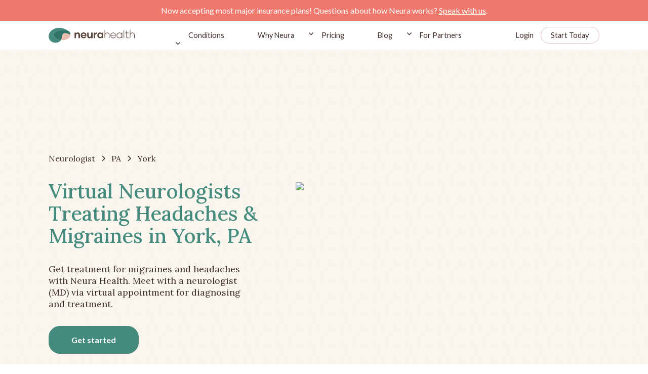

--- FILE ---
content_type: text/html
request_url: https://www.neurahealth.co/neurologist/virtual-neurologist-treating-headaches-migraines-in-york-pa
body_size: 17112
content:
<!DOCTYPE html><!-- Last Published: Wed Dec 10 2025 18:27:02 GMT+0000 (Coordinated Universal Time) --><html data-wf-domain="www.neurahealth.co" data-wf-page="63640d2cda764f0558684cf3" data-wf-site="61367f2fa6c9d1c3658c057a" lang="en" data-wf-collection="63640d2cda764f8208684cf1" data-wf-item-slug="virtual-neurologist-treating-headaches-migraines-in-york-pa"><head><meta charset="utf-8"/><title>Virtual Neurologist Treating Headaches &amp; Migraines in York, PA</title><meta content="Get treatment for migraines and headaches with Neura Health. Meet with a neurologist (MD) via virtual appointment for diagnosing and treatment." name="description"/><meta content="Virtual Neurologist Treating Headaches &amp; Migraines in York, PA" property="og:title"/><meta content="Get treatment for migraines and headaches with Neura Health. Meet with a neurologist (MD) via virtual appointment for diagnosing and treatment." property="og:description"/><meta content="https://cdn.prod.website-files.com/613fe5e38d8b0e0d49b14bf0/63bf4cfaced9146a9ca74d5b_637fe01fbfb191599da7d57b_cart-02.png" property="og:image"/><meta content="Virtual Neurologist Treating Headaches &amp; Migraines in York, PA" property="twitter:title"/><meta content="Get treatment for migraines and headaches with Neura Health. Meet with a neurologist (MD) via virtual appointment for diagnosing and treatment." property="twitter:description"/><meta content="https://cdn.prod.website-files.com/613fe5e38d8b0e0d49b14bf0/63bf4cfaced9146a9ca74d5b_637fe01fbfb191599da7d57b_cart-02.png" property="twitter:image"/><meta property="og:type" content="website"/><meta content="summary_large_image" name="twitter:card"/><meta content="width=device-width, initial-scale=1" name="viewport"/><meta content="0ee5kHhPHK40LUxH_uutXx04HFKLG-dB_ev1lbZvJYo" name="google-site-verification"/><link href="https://cdn.prod.website-files.com/61367f2fa6c9d1c3658c057a/css/neurahealth.webflow.shared.41de473de.min.css" rel="stylesheet" type="text/css"/><link href="https://fonts.googleapis.com" rel="preconnect"/><link href="https://fonts.gstatic.com" rel="preconnect" crossorigin="anonymous"/><script src="https://ajax.googleapis.com/ajax/libs/webfont/1.6.26/webfont.js" type="text/javascript"></script><script type="text/javascript">WebFont.load({  google: {    families: ["Lato:100,100italic,300,300italic,400,400italic,700,700italic,900,900italic","Lora:regular,500,600,700"]  }});</script><script type="text/javascript">!function(o,c){var n=c.documentElement,t=" w-mod-";n.className+=t+"js",("ontouchstart"in o||o.DocumentTouch&&c instanceof DocumentTouch)&&(n.className+=t+"touch")}(window,document);</script><link href="https://cdn.prod.website-files.com/61367f2fa6c9d1c3658c057a/6148de8de975744b42bdd868_613fd9e10f07ad1060263f1a_Layer%20x0020%202%201.png" rel="shortcut icon" type="image/x-icon"/><link href="https://cdn.prod.website-files.com/61367f2fa6c9d1c3658c057a/6148de93345334286b91f444_613fd9e10f07ad1060263f1a_Layer%20x0020%202%201%402x.png" rel="apple-touch-icon"/><link href="https://www.neurahealth.co/neurologist/virtual-neurologist-treating-headaches-migraines-in-york-pa" rel="canonical"/><!-- Google Tag Manager -->
<script>(function(w,d,s,l,i){w[l]=w[l]||[];w[l].push({'gtm.start':
new Date().getTime(),event:'gtm.js'});var f=d.getElementsByTagName(s)[0],
j=d.createElement(s),dl=l!='dataLayer'?'&l='+l:'';j.async=true;j.src=
'https://www.googletagmanager.com/gtm.js?id='+i+dl;f.parentNode.insertBefore(j,f);
})(window,document,'script','dataLayer','GTM-MPNXF52');</script>
<!-- End Google Tag Manager -->

<!-- Please keep this css code to improve the font quality-->
<style>
  * {
  -webkit-font-smoothing: antialiased;
  -moz-osx-font-smoothing: grayscale;
}
</style>

<!-- Facebook Pixel Code -->
<script>
!function(f,b,e,v,n,t,s)
{if(f.fbq)return;n=f.fbq=function(){n.callMethod?
n.callMethod.apply(n,arguments):n.queue.push(arguments)};
if(!f._fbq)f._fbq=n;n.push=n;n.loaded=!0;n.version='2.0';
n.queue=[];t=b.createElement(e);t.async=!0;
t.src=v;s=b.getElementsByTagName(e)[0];
s.parentNode.insertBefore(t,s)}(window,document,'script',
'https://connect.facebook.net/en_US/fbevents.js');
 fbq('init', '170027691568751'); 
fbq('track', 'PageView');
</script>
<noscript>
 <img height="1" width="1" 
src="https://www.facebook.com/tr?id=170027691568751&ev=PageView
&noscript=1"/>
</noscript>
<!-- End Facebook Pixel Code -->

<!-- Start of HubSpot Embed Code -->
  <script type="text/javascript" id="hs-script-loader" async defer src="//js.hs-scripts.com/19952123.js"></script>
<!-- End of HubSpot Embed Code -->

<script>(function(w,r){w._rwq=r;w[r]=w[r]||function(){(w[r].q=w[r].q||[]).push(arguments)}})(window,'rewardful');</script>
<script async src='https://r.wdfl.co/rw.js' data-rewardful='4e050b'></script>
<script async defer src="https://js.stripe.com/v3/"></script>

<script type="text/javascript">
(function(e,t){var n=e.amplitude||{_q:[],_iq:{}};var r=t.createElement("script")
;r.type="text/javascript"
;r.integrity="sha384-tzcaaCH5+KXD4sGaDozev6oElQhsVfbJvdi3//c2YvbY02LrNlbpGdt3Wq4rWonS"
;r.crossOrigin="anonymous";r.async=true
;r.src="https://cdn.amplitude.com/libs/amplitude-8.5.0-min.gz.js"
;r.onload=function(){if(!e.amplitude.runQueuedFunctions){
console.log("[Amplitude] Error: could not load SDK")}}
;var i=t.getElementsByTagName("script")[0];i.parentNode.insertBefore(r,i)
;function s(e,t){e.prototype[t]=function(){
this._q.push([t].concat(Array.prototype.slice.call(arguments,0)));return this}}
var o=function(){this._q=[];return this}
;var a=["add","append","clearAll","prepend","set","setOnce","unset","preInsert","postInsert","remove"]
;for(var c=0;c<a.length;c++){s(o,a[c])}n.Identify=o;var u=function(){this._q=[]
;return this}
;var l=["setProductId","setQuantity","setPrice","setRevenueType","setEventProperties"]
;for(var p=0;p<l.length;p++){s(u,l[p])}n.Revenue=u
;var d=["init","logEvent","logRevenue","setUserId","setUserProperties","setOptOut","setVersionName","setDomain","setDeviceId","enableTracking","setGlobalUserProperties","identify","clearUserProperties","setGroup","logRevenueV2","regenerateDeviceId","groupIdentify","onInit","logEventWithTimestamp","logEventWithGroups","setSessionId","resetSessionId"]
;function v(e){function t(t){e[t]=function(){
e._q.push([t].concat(Array.prototype.slice.call(arguments,0)))}}
for(var n=0;n<d.length;n++){t(d[n])}}v(n);n.getInstance=function(e){
e=(!e||e.length===0?"$default_instance":e).toLowerCase()
;if(!Object.prototype.hasOwnProperty.call(n._iq,e)){n._iq[e]={_q:[]};v(n._iq[e])
}return n._iq[e]};e.amplitude=n})(window,document);

amplitude.getInstance().init("6687df4f454182a4bdf5edaf40917146");
</script>


<script>
    window.onload = function() {
        var anchors = document.getElementsByTagName('*');
        for(var i = 0; i < anchors.length; i++) {
            var anchor = anchors[i];
            anchor.onclick = function() {
                code = this.getAttribute('whenClicked');
                eval(code);   
            }
        }
    }
</script>

<script>
  // Defer Hubspot chat load - Google dings us for this because it
  // thinks that the pop up is an ad. Generally, the page's layout
  // needs to not move around for a few seconds after loading.
  window.hsConversationsSettings = { loadImmediately: false, disableAttachment: true };
  setTimeout(function() {
    if (!(window.location.pathname && window.location.pathname.startsWith("/for-partners"))) {
      window.HubSpotConversations.widget.load();
    }
  }, 7000);
</script>

</head><body><div class="page-wrapper"><div class="global-styles w-embed"><style>

/* Snippet gets rid of top margin on first element in any rich text*/
.w-richtext>:first-child {
	margin-top: 0;
}

/* Snippet gets rid of bottom margin on last element in any rich text*/
.w-richtext>:last-child, .w-richtext ol li:last-child, .w-richtext ul li:last-child {
	margin-bottom: 0;
}

/* Snippet makes all link elements listed below to inherit color from their parent */
a, 
.w-tab-link,
.w-nav-link,
.w-dropdown-btn,
.w-dropdown-toggle,
.w-dropdown-link
{
	color: inherit;
}

/* Snippet prevents all click and hover interaction with an element */
.clickable-off {
	pointer-events: none;
}

/* Snippet enables all click and hover interaction with an element */
.clickable-on{
  pointer-events: auto;
}

/* Snippet enables you to add class of div-square which creates and maintains a 1:1 dimension of a div.*/
.div-square::after {
	content: "";
	display: block;
	padding-bottom: 100%;
}

/*Hide focus outline for main content element*/
main:focus-visible {
	outline: -webkit-focus-ring-color auto 0px;
}

/* Make sure containers never lose their center alignment*/
.container-medium, .container-small, .container-large {
	margin-right: auto !important;
	margin-left: auto !important;
}

/*Reset selects, buttons, and links styles*/
.w-input, .w-select, a {
	color: inherit;
	text-decoration: inherit;
	font-size: inherit;
}

/*Apply "..." after 3 lines of text */
.text-style-3lines {
	display: -webkit-box;
	overflow: hidden;
	-webkit-line-clamp: 3;
	-webkit-box-orient: vertical;
}

/*Apply "..." after 2 lines of text */
.text-style-2lines {
	display: -webkit-box;
	overflow: hidden;
	-webkit-line-clamp: 2;
	-webkit-box-orient: vertical;
}

</style>

<style>
.nav_menu-item.w--current .nav_menu-item-line {
 opacity: 1;
}
</style></div><div data-animation="default" class="nav_component w-nav" data-easing2="ease" fs-scrolldisable-element="smart-nav" data-easing="ease" data-collapse="medium" data-w-id="6cd01da2-ae21-a4bd-1f2e-3d38058762cd" role="banner" data-duration="400"><div class="nav-banner"><div class="text-block-14">Now accepting most major insurance plans! Questions about how Neura works? <a href="/enrollment" class="link-10">Speak with us</a>.</div></div><div class="page-padding"><div class="nav_container"><div class="nav_brand-wrapper"><div data-w-id="6cd01da2-ae21-a4bd-1f2e-3d38058762d7" class="nav_ham"><div class="nav_ham-line big"></div><div class="nav_ham-line"></div><div class="nav_ham-line big"></div></div><a href="/" id="nav_bar_logo" whenClicked="dataLayer.push({ &#x27;event&#x27;: &#x27;nav_bar_logo_click&#x27;});amplitude.getInstance().logEvent(&#x27;nav_bar_logo_click&#x27;);" class="nav_brand-link w-nav-brand"><img src="https://cdn.prod.website-files.com/61367f2fa6c9d1c3658c057a/613fd9e10f07ad1060263f1a_Layer%20x0020%202.svg" loading="lazy" alt="neurahealth logo" class="nav_brand-logo"/></a></div><nav role="navigation" class="navbar_menu w-nav-menu"><div class="nav-dropdown-style_menu"><div data-hover="true" data-delay="200" data-w-id="6cd01da2-ae21-a4bd-1f2e-3d38058762df" class="navbar-conditions_menu-dropdown w-dropdown"><div class="navbar-dropdown_dropdown-toggle w-dropdown-toggle"><div class="nav_menu-link">Conditions</div><div class="dropdown-icon w-embed"><svg width=" 100%" height=" 100%" viewBox="0 0 16 16" fill="none" xmlns="http://www.w3.org/2000/svg">
<path fill-rule="evenodd" clip-rule="evenodd" d="M2.55806 6.29544C2.46043 6.19781 2.46043 6.03952 2.55806 5.94189L3.44195 5.058C3.53958 4.96037 3.69787 4.96037 3.7955 5.058L8.00001 9.26251L12.2045 5.058C12.3021 4.96037 12.4604 4.96037 12.5581 5.058L13.4419 5.94189C13.5396 6.03952 13.5396 6.19781 13.4419 6.29544L8.17678 11.5606C8.07915 11.6582 7.92086 11.6582 7.82323 11.5606L2.55806 6.29544Z" fill="currentColor"/>
</svg></div></div><nav class="navbar_conditions-dropdown-list w-dropdown-list"><div class="navbar-conditions_dropdown-content"><div class="navbar6_dropdown-link-list"><a href="/headache-and-migraine" class="navbar-conditions-link w-inline-block"><div class="navbar6_icon-wrapper"><img src="https://cdn.prod.website-files.com/61367f2fa6c9d1c3658c057a/65b154edb4439fdc85c8faaf_headphones-human.svg" loading="lazy" alt="" class="menu_icon"/></div><div class="navbar6_item-right"><div class="text-block-20">Headache and Migraine</div></div></a></div><div class="navbar6_dropdown-link-list"><a href="/sleep" class="navbar-conditions-link w-inline-block"><div class="navbar6_icon-wrapper"><img src="https://cdn.prod.website-files.com/61367f2fa6c9d1c3658c057a/65b0544fc59907cbb7fc26b6_sleep.svg" loading="lazy" alt="" class="menu_icon"/></div><div class="navbar6_item-right"><div class="text-block-21">Sleep</div></div></a></div><div class="navbar6_dropdown-link-list"><a href="/epilepsy" class="navbar-conditions-link w-inline-block"><div class="navbar6_icon-wrapper"><img src="https://cdn.prod.website-files.com/61367f2fa6c9d1c3658c057a/65b0543ebe1dea7e6fb23387_epilepsy.svg" loading="lazy" alt="" class="menu_icon"/></div><div class="navbar6_item-right"><div class="text-block-22">Seizures</div></div></a></div><div class="navbar6_dropdown-link-list"><a href="/concussion" class="navbar-conditions-link w-inline-block"><div class="navbar6_icon-wrapper"><img src="https://cdn.prod.website-files.com/61367f2fa6c9d1c3658c057a/65b0542e54ac5ebf631b4e94_concussion.svg" loading="lazy" alt="" class="menu_icon"/></div><div class="navbar6_item-right"><div class="text-block-23">Concussion / TBI</div></div></a></div><div class="navbar6_dropdown-link-list"><a href="https://www.neurahealth.co/conditions-treated/#stroke" class="navbar-conditions-link w-inline-block"><div class="navbar6_icon-wrapper"><img src="https://cdn.prod.website-files.com/61367f2fa6c9d1c3658c057a/65bbd5213b5c70fdaf7bccd4_other-undiagnosed.svg" loading="lazy" alt="" class="menu_icon"/></div><div class="navbar6_item-right"><div class="text-block-23">Stroke Recovery</div></div></a></div><div class="navbar6_dropdown-link-list"><a href="https://www.neurahealth.co/conditions-treated/#tremor" class="navbar-conditions-link w-inline-block"><div class="navbar6_icon-wrapper"><img src="https://cdn.prod.website-files.com/61367f2fa6c9d1c3658c057a/65bbd51547476ad59bd18dff_tremor.svg" loading="lazy" alt="" class="menu_icon"/></div><div class="navbar6_item-right"><div class="text-block-23">Tremor</div></div></a></div><div class="navbar6_dropdown-link-list"><a href="/long-covid" class="navbar-conditions-link w-inline-block"><div class="navbar6_icon-wrapper"><img src="https://cdn.prod.website-files.com/61367f2fa6c9d1c3658c057a/6650efbd1f0056a05772d04a_long-covid-icon.svg" loading="lazy" alt="" class="menu_icon"/></div><div class="navbar6_item-right"><div class="text-block-23">Long Covid</div></div></a></div><div class="navbar6_dropdown-link-list"><a href="/memory" class="navbar-conditions-link w-inline-block"><div class="navbar6_icon-wrapper"><img src="https://cdn.prod.website-files.com/61367f2fa6c9d1c3658c057a/67d4b456bc730ecd16c77d1b_memory-icon.svg" loading="lazy" alt="" class="menu_icon"/></div><div class="navbar6_item-right"><div class="text-block-23">Memory</div></div></a></div><div class="navbar6_dropdown-link-list last"><a href="/conditions-treated/#other" class="navbar-conditions-link w-inline-block"><div class="navbar6_icon-wrapper"><img src="https://cdn.prod.website-files.com/61367f2fa6c9d1c3658c057a/65bbf798cea19fb472fea721_other-undiagnosed-2.svg" loading="lazy" alt="" class="menu_icon"/></div><div class="navbar6_item-right"><div class="text-block-23">See All Conditions</div></div></a></div><div class="navbar6_dropdown-link-list last hide"><a href="/conditions-treated" class="navbar-conditions-link w-inline-block"><div class="navbar6_icon-wrapper"><img src="https://cdn.prod.website-files.com/61367f2fa6c9d1c3658c057a/65bbf798cea19fb472fea721_other-undiagnosed-2.svg" loading="lazy" alt="" class="menu_icon"/></div><div class="navbar6_item-right"><div class="text-block-24">All Conditions Treated</div></div></a></div></div></nav></div></div><a href="/why-neura" id="nav_bar_blog" whenClicked="dataLayer.push({ &#x27;event&#x27;: &#x27;nav_bar_blog_click&#x27;});amplitude.getInstance().logEvent(&#x27;nav_bar_blog_click&#x27;);" class="nav_menu-link w-nav-link">Why Neura</a><div data-hover="true" data-delay="200" data-w-id="a8a5b2e0-c5d6-a3c4-20fb-80736c703ca6" class="navbar-dropdown_component w-dropdown"><div class="navbar-dropdown_dropdown-toggle w-dropdown-toggle"><div class="dropdown-icon w-embed"><svg width=" 100%" height=" 100%" viewBox="0 0 16 16" fill="none" xmlns="http://www.w3.org/2000/svg">
<path fill-rule="evenodd" clip-rule="evenodd" d="M2.55806 6.29544C2.46043 6.19781 2.46043 6.03952 2.55806 5.94189L3.44195 5.058C3.53958 4.96037 3.69787 4.96037 3.7955 5.058L8.00001 9.26251L12.2045 5.058C12.3021 4.96037 12.4604 4.96037 12.5581 5.058L13.4419 5.94189C13.5396 6.03952 13.5396 6.19781 13.4419 6.29544L8.17678 11.5606C8.07915 11.6582 7.92086 11.6582 7.82323 11.5606L2.55806 6.29544Z" fill="currentColor"/>
</svg></div><div class="nav_menu-link">Pricing</div></div><nav class="navbar-dropdown_dropdown-list w-dropdown-list"><a href="/pricing" class="navbar-dropdown_dropdown-link w-dropdown-link">Our Pricing</a><a href="/insurance" class="navbar-dropdown_dropdown-link w-dropdown-link">Insurance</a><a href="/enrollment" class="navbar-dropdown_dropdown-link w-dropdown-link">Questions</a><div class="navbar-pointer"></div></nav></div><a href="/blog" id="nav_bar_blog" whenClicked="dataLayer.push({ &#x27;event&#x27;: &#x27;nav_bar_blog_click&#x27;});amplitude.getInstance().logEvent(&#x27;nav_bar_blog_click&#x27;);" class="nav_menu-link w-nav-link">Blog</a><div data-hover="true" data-delay="200" data-w-id="6cd01da2-ae21-a4bd-1f2e-3d380587633c" class="navbar-dropdown_component w-dropdown"><div class="navbar-dropdown_dropdown-toggle w-dropdown-toggle"><div class="dropdown-icon w-embed"><svg width=" 100%" height=" 100%" viewBox="0 0 16 16" fill="none" xmlns="http://www.w3.org/2000/svg">
<path fill-rule="evenodd" clip-rule="evenodd" d="M2.55806 6.29544C2.46043 6.19781 2.46043 6.03952 2.55806 5.94189L3.44195 5.058C3.53958 4.96037 3.69787 4.96037 3.7955 5.058L8.00001 9.26251L12.2045 5.058C12.3021 4.96037 12.4604 4.96037 12.5581 5.058L13.4419 5.94189C13.5396 6.03952 13.5396 6.19781 13.4419 6.29544L8.17678 11.5606C8.07915 11.6582 7.92086 11.6582 7.82323 11.5606L2.55806 6.29544Z" fill="currentColor"/>
</svg></div><div class="nav_menu-link">For Partners</div></div><nav class="navbar-dropdown_dropdown-list w-dropdown-list"><a href="/for-partners/employers" class="navbar-dropdown_dropdown-link w-dropdown-link">Employers</a><a href="/for-partners/consultants" class="navbar-dropdown_dropdown-link w-dropdown-link">Consultants</a><a href="/for-partners/health-plans" class="navbar-dropdown_dropdown-link w-dropdown-link">Health Plans</a><a href="/for-partners/health-systems" class="navbar-dropdown_dropdown-link w-dropdown-link">Health Systems</a><a href="/for-partners/doctors" class="navbar-dropdown_dropdown-link w-dropdown-link">Doctor Practices</a><div class="navbar-pointer"></div></nav></div></nav><nav role="navigation" class="nav_signin-container w-nav-menu"><a href="https://app.neurahealth.co/login" id="nav_bar_login" whenClicked="dataLayer.push({ &#x27;event&#x27;: &#x27;nav_bar_login_click&#x27;});amplitude.getInstance().logEvent(&#x27;nav_bar_login_click&#x27;);" class="nav_sigin-link w-nav-link">Login</a><a id="nav_bar_start_today" whenClicked="dataLayer.push({ &#x27;event&#x27;: &#x27;nav_bar_start_today_click&#x27;});amplitude.getInstance().logEvent(&#x27;nav_bar_start_today_click&#x27;);" href="https://app.neurahealth.co/onboarding" class="button is-nav w-button">Start Today</a></nav><div class="nav_menu-mob v2"><div class="menu_mobile-master_component"><div class="nav_menu-brand-wrapper"><img src="https://cdn.prod.website-files.com/61367f2fa6c9d1c3658c057a/6148abd042c98d42d3fc00bf_cross.svg" loading="lazy" data-w-id="ae3c4d5a-b841-ebb1-ff7e-345eba2ff14f" alt="" class="nav_menu-close"/><a href="/" class="nav_brand-link w-nav-brand"></a><div class="nav_signin-mob"><a href="https://app.neurahealth.co/login" id="nav_bar_login_mobile" class="nav_sigin-link menu w-nav-link">Login</a><a id="nav_bar_start_today_mobile" href="https://app.neurahealth.co/onboarding" class="button nav menu w-button">Start Today</a></div></div><div class="nav_menu-item-list v2"><a id="nav_bar_why_neura_mobile" href="/headache-and-migraine" class="nav_mobile-menu-item w-inline-block"><div>Headache and Migraine</div></a><a id="nav_bar_why_neura_mobile" href="/sleep" class="nav_mobile-menu-item w-inline-block"><div>Sleep</div></a><a id="nav_bar_why_neura_mobile" href="/epilepsy" class="nav_mobile-menu-item w-inline-block"><div>Seizures</div></a><a id="nav_bar_why_neura_mobile" href="/concussion" class="nav_mobile-menu-item w-inline-block"><div>Concussion / TBI</div></a><a id="nav_bar_why_neura_mobile" href="/long-covid" class="nav_mobile-menu-item w-node-_57a3e722-5aa3-706d-c21a-47a554f0b9c8-058762cd w-inline-block"><div>Long Covid</div></a><a id="nav_bar_why_neura_mobile" href="/memory" class="nav_mobile-menu-item w-node-_27cff925-cc76-56bb-6acb-365f9544c36d-058762cd w-inline-block"><div>Memory</div></a><a id="nav_bar_why_neura_mobile" href="/conditions-treated" class="nav_mobile-menu-item w-inline-block"><div>All Conditions Treated</div></a><a id="nav_bar_why_neura_mobile" href="/why-neura" class="nav_mobile-menu-item w-inline-block"><div>Why Neura</div></a><a id="nav_bar_faq_click_mobile" href="/quiz" class="nav_mobile-menu-item w-inline-block"><div>Quiz</div></a><a id="nav_bar_pricing_mobile" href="/pricing" class="nav_mobile-menu-item w-inline-block"><div>Pricing</div></a><a id="nav_bar_pricing_mobile" href="/insurance" class="nav_mobile-menu-item w-inline-block"><div>Insurance</div></a><a id="nav_bar_blog_mobile" href="/blog" class="nav_mobile-menu-item w-inline-block"><div>Blog</div></a><div class="mobile-menu_component"><div data-hover="false" data-delay="0" class="dropdown-mobile-nav w-dropdown"><div class="dropdown-mobile-toggle w-dropdown-toggle"><img src="https://cdn.prod.website-files.com/61367f2fa6c9d1c3658c057a/65b2b629eeca8c8df2bf6e64_arrow-mobile-menu.svg" loading="lazy" alt="" class="mobile-nav-icon"/><div class="text-color-white">For Partners</div></div><nav class="dropdown-mobile_list w-dropdown-list"><a href="/for-partners/employers" class="dropdown-mobile_link w-dropdown-link">Employers</a><a href="/for-partners/consultants" class="dropdown-mobile_link w-dropdown-link">Consultants</a><a href="/for-partners/health-plans" class="dropdown-mobile_link w-dropdown-link">Health Plans</a><a href="/for-partners/health-systems" class="dropdown-mobile_link w-dropdown-link">Health Systems</a><a href="/for-partners/doctors" class="dropdown-mobile_link w-dropdown-link">Doctor Practices</a></nav></div></div><div class="w-embed"><style>
.nav_menu-item.w--current .nav_menu-item-line {
 opacity: 1;
}
</style></div></div></div><div class="nav_menu-app-button"><a href="https://apps.apple.com/us/app/id1562391775" target="_blank" class="button-mobile_menu is-footer white w-inline-block"><img src="https://cdn.prod.website-files.com/61367f2fa6c9d1c3658c057a/613908e539a7e01a6093d359_apple.svg" loading="lazy" alt=""/></a><a href="https://play.google.com/store/apps/details?id=com.gezuntpatient" target="_blank" class="button is-footer black w-inline-block"><div class="hide">Google Play Link</div><img src="https://cdn.prod.website-files.com/61367f2fa6c9d1c3658c057a/6148fd9b3d38d5f3eb49caa2_playstore.svg" loading="lazy" alt="play store link" class="google"/></a></div><img src="https://cdn.prod.website-files.com/61367f2fa6c9d1c3658c057a/6148a8541392c24fed0f5dea_burger-menu-leaves.91ca19cb.png" loading="lazy" alt="" class="leaf-mobile_image"/></div><div class="nav_signin-mob"><a href="https://app.neurahealth.co/login" id="nav_bar_login" whenClicked="dataLayer.push({ &#x27;event&#x27;: &#x27;nav_bar_login_click&#x27;});amplitude.getInstance().logEvent(&#x27;nav_bar_login_click&#x27;);" class="nav_sigin-link nav w-nav-link">Login</a><a id="nav_bar_start_today_mobile-menu" whenClicked="dataLayer.push({ &#x27;event&#x27;: &#x27;nav_bar_start_today_click&#x27;});amplitude.getInstance().logEvent(&#x27;nav_bar_start_today_click&#x27;);" href="https://app.neurahealth.co/onboarding" class="button nav w-button">Start Today</a></div></div></div></div><main class="main-wrapper"><section class="section-location-hero"><div class="padding-vertical padding-xhuge is--hero"><div class="page-padding"><div class="container-medium"><div class="margin-bottom margin-medium"><div class="breadcrumb_component_faq"><a href="/virtual-neurologist-to-treat-migraines-headaches" class="breadcrumb-link w-inline-block"><div class="breadcrumb-txt">Neurologist</div></a><div class="breadcrumb-divider w-embed"><svg width="16" height="16" viewBox="0 0 16 16" fill="none" xmlns="http://www.w3.org/2000/svg">
<path d="M6 3L11 8L6 13" stroke="CurrentColor" stroke-width="1.5"/>
</svg></div><a href="/neurologist-in-state/pennsylvania" class="breadcrumb-link w-inline-block"><div class="breadcrumb-txt">PA</div></a><div class="breadcrumb-divider w-embed"><svg width="16" height="16" viewBox="0 0 16 16" fill="none" xmlns="http://www.w3.org/2000/svg">
<path d="M6 3L11 8L6 13" stroke="CurrentColor" stroke-width="1.5"/>
</svg></div><div href="#" class="breadcrumb-link"><div class="breadcrumb-txt">York</div></div></div></div><div class="location-hero_component"><div id="w-node-_7834df9d-6d2b-abd2-2761-9a01cf99a0da-58684cf3" class="hero_text-content"><div class="hero_header-text w-embed"><h1>Virtual Neurologists Treating Headaches & Migraines in York, PA</h1></div><div class="margin-top margin-medium"><p class="location-body_para">Get treatment for migraines and headaches with Neura Health. Meet with a neurologist (MD) via virtual appointment for diagnosing and treatment.</p></div><div class="margin-top margin-medium"><a href="https://app.neurahealth.co/onboarding" class="button is--green w-button">Get started</a></div></div><div id="w-node-_7834df9d-6d2b-abd2-2761-9a01cf99a0ea-58684cf3" class="location-map_img-wrapper"><div class="map-embed w-embed"><img src="https://maps.googleapis.com/maps/api/staticmap?center=York,PA&zoom=14&size=600x400&key=AIzaSyAEDGjYgirB2kB7cU08D-vbiIXGH2DKUYc"></img></div></div></div></div></div></div></section><div class="section-location-hero-subtext-01"><div class="page-padding"><div class="location-container-medium"><div class="location-subtext_component"><div class="margin-bottom margin-small"><div class="location-subtext_header-wrapper"><h2 class="h2_hero-subheader">Comprehensive headache treatment and support, for the whole patient</h2></div></div><div class="location-subtext_content"><img src="https://cdn.prod.website-files.com/61367f2fa6c9d1c3658c057a/61b21ae7e05efb39d4511edf_vir-doctors-vector.svg" loading="lazy" alt="" class="location-subtext_bcg"/><div class="location-subtext_custom-padding"><div class="location_rich-text w-richtext"><p>Neura Health is a virtual headache and migraine clinic dedicated to providing top quality care to anyone, anywhere. The experienced care team treats all headache disorders, no matter how complex or rare.</p><p>‍</p><p>Neura Health was created because typical headache care is lacking convenience and quality. An appointment with an in-person neurologist often involves long drives to access the best care available in the region. Not every general neurologist specializes in headache disorders, so depth of knowledge and quality of care can be insufficient. Plus, patients often try new treatments for months to years before finding something that actually works for their individual case. Patients must not only deal with the debilitating effects of a headache disorder, but also with the stress of everything that must be done to manage the condition. Neura is here to change that.</p><p>‍</p><p>Neura Health’s care team is staffed by expert neurologists who really listen. They not only have incredibly deep knowledge of all headache disorders symptoms, causes and treatments, but they also pride themselves on their compassion and ability to empathize with patients.</p><p>‍</p><p>In addition to medical care, Neura’s Care Coaching program (included at no additional charge in the membership) provides emotional support and keeps patients on track with their individual health goals. Often, this includes working on the best ways to help patients incorporate lifestyle modifications into their daily routine, to applying positive psychology, motivational strategies, and behavior change theory to help people achieve their health goals.</p><p>‍</p><p>Neura Health’s headache tracker is built right into the mobile app for members. Not only is it easy to input headache and migraine attacks, but the tracker also can identify your personal triggers and trends.  Your tracker data is seamlessly shared with your medical team. Your care coach and neurologist will reach out to check on you if your condition appears to be getting worse, so you know you are supported. </p><p>‍</p><p>Our neurologists serve patients in <strong>York, PA</strong>.</p></div></div><div class="margin-top margin-xsmall button_align-center"><a href="/" target="_blank" class="button is--green w-button">Learn More</a></div></div></div></div></div></div><section class="section-location-cart-01"><div class="padding-vertical padding-xhuge"><div class="page-padding"><div class="container-medium"><div class="location-cart_component"><div id="w-node-_8ae98d6c-ec1f-e29b-97f5-e020923c2da5-58684cf3" class="hero_text-content"><h2 class="cart-01_header-text">Headache and Migraine Conditions Treated by Neura Neurologists</h2><div class="margin-top margin-medium"><div class="location_rich-text w-richtext"><p>Neura Health treats all headache disorders.  We never turn away patients for complex cases - in fact, we specialize in them!</p><p>‍</p><p><strong>Some of the most common conditions we treat include: </strong></p><ul role="list"><li><em>Episodic and Chronic Migraine (including vestibular, hemiplegic, menstrual, all other subtypes)</em></li><li><em>Episodic and Chronic Tension Type Headache</em></li><li><em>Episodic and Chronic Cluster Headache</em></li><li><em>CSF Leak </em></li><li><em>IIH</em></li><li><em>Hemicrania Continua</em></li><li><em>Paroxymal Hemicrania</em></li><li><em>SUNCT</em></li><li><em>SUNA</em></li><li><em>Cervicogenic Headache</em></li><li><em>Occipital Neuralgia</em></li><li><em>Trigeminal Neuralgia</em></li><li><em>Hypnic Headache</em></li><li><em>New Daily Persistent Headache </em></li></ul></div></div><div class="margin-top margin-medium"><a href="https://www.neurahealth.co/conditions-treated" class="button is--green w-button">Learn More</a></div></div><div id="w-node-_8ae98d6c-ec1f-e29b-97f5-e020923c2dac-58684cf3" class="location-map_img-wrapper"><img loading="eager" sizes="(max-width: 3200px) 100vw, 3200px" srcset="https://cdn.prod.website-files.com/61367f2fa6c9d1c3658c057a/63779fe1a00df512561e2e84_cart-01-p-500.jpeg 500w, https://cdn.prod.website-files.com/61367f2fa6c9d1c3658c057a/63779fe1a00df512561e2e84_cart-01-p-800.jpeg 800w, https://cdn.prod.website-files.com/61367f2fa6c9d1c3658c057a/63779fe1a00df512561e2e84_cart-01-p-1080.jpeg 1080w, https://cdn.prod.website-files.com/61367f2fa6c9d1c3658c057a/63779fe1a00df512561e2e84_cart-01-p-1600.jpeg 1600w, https://cdn.prod.website-files.com/61367f2fa6c9d1c3658c057a/63779fe1a00df512561e2e84_cart-01-p-2000.jpeg 2000w, https://cdn.prod.website-files.com/61367f2fa6c9d1c3658c057a/63779fe1a00df512561e2e84_cart-01.jpeg 3200w" src="https://cdn.prod.website-files.com/61367f2fa6c9d1c3658c057a/63779fe1a00df512561e2e84_cart-01.jpeg" alt="" class="location-cart-01_img"/></div></div></div></div></div></section><section class="section-location-cart-02"><div class="padding-vertical padding-xhuge"><div class="page-padding"><div class="container-medium"><div class="location-cart_component second"><div id="w-node-_82aadd86-0f1e-caf2-01c3-21d4f3562733-58684cf3" class="location-cart_img-wrapper"><img loading="eager" sizes="(max-width: 1333px) 100vw, 1333px" srcset="https://cdn.prod.website-files.com/61367f2fa6c9d1c3658c057a/61bcc90832476838db1ab6c8_why-neura-health-p-500.png 500w, https://cdn.prod.website-files.com/61367f2fa6c9d1c3658c057a/61bcc90832476838db1ab6c8_why-neura-health.png 1333w" src="https://cdn.prod.website-files.com/61367f2fa6c9d1c3658c057a/61bcc90832476838db1ab6c8_why-neura-health.png" alt="" class="location-cart-02_img"/></div><div id="w-node-_82aadd86-0f1e-caf2-01c3-21d4f356272b-58684cf3" class="hero_text-content"><h2 class="cart-02_header-text">Medications and Treatments We Recommend</h2><div class="margin-top margin-medium"><div class="location_rich-text w-richtext"><p>Our neurologists can recommend or prescribe any acute or preventative medication they think is right for your particular case. They are not limited to any particular brands or classes of medications.</p><p>‍</p><p><strong>Some of the most common types of medications we prescribe are:</strong> </p><ul role="list"><li>Triptans, Gepants, Anti-Inflammatories, Anti Nausea medications, Botox, CGRP Injectables, Anti-Seizure Medications, Blood pressure medications, Antidepressants. </li><li>We also often recommend certain supplements such as Magnesium, Riboflavin, and Co-Q10. </li><li>There are also many interesting devices with technology that can help prevent or treat acute migraine, many of which don&#x27;t require a prescription.</li></ul></div></div><div class="margin-top margin-medium"><a href="/conditions-treated" class="button is--green w-button">Learn More</a></div></div></div></div></div></div></section><section id="other-cities-in-state" class="section-other-city-location"><div class="padding-vertical padding-huge"><div class="page-padding"><div class="container-medium"><div class="other-locations-wrapper"><h2 class="other-locations-header-text">Neurologists in Other Cities in</h2><div class="other-locations-header-text">PA</div></div><div class="margin-top margin-medium"><div class="other-locations_list"><div class="other-state-locations_list w-dyn-list"><div role="list" class="location-collection-all-list w-dyn-items"><div data-w-id="aa8e4b1f-4784-d9d8-dc55-ad45a5f5a97e" role="listitem" class="w-dyn-item"><a href="/neurologist/virtual-neurologist-treating-headaches-migraines-in-allentown-pa" class="location_item w-inline-block"><div class="padding-small"><div class="margin-top margin-xsmall"><div class="faq-question_txt">Allentown</div></div></div></a></div><div data-w-id="aa8e4b1f-4784-d9d8-dc55-ad45a5f5a97e" role="listitem" class="w-dyn-item"><a href="/neurologist/virtual-neurologist-treating-headaches-migraines-in-altoona-pa" class="location_item w-inline-block"><div class="padding-small"><div class="margin-top margin-xsmall"><div class="faq-question_txt">Altoona</div></div></div></a></div><div data-w-id="aa8e4b1f-4784-d9d8-dc55-ad45a5f5a97e" role="listitem" class="w-dyn-item"><a href="/neurologist/virtual-neurologist-treating-headaches-migraines-in-bethlehem-pa" class="location_item w-inline-block"><div class="padding-small"><div class="margin-top margin-xsmall"><div class="faq-question_txt">Bethlehem</div></div></div></a></div><div data-w-id="aa8e4b1f-4784-d9d8-dc55-ad45a5f5a97e" role="listitem" class="w-dyn-item"><a href="/neurologist/virtual-neurologist-treating-headaches-migraines-in-erie-pa" class="location_item w-inline-block"><div class="padding-small"><div class="margin-top margin-xsmall"><div class="faq-question_txt">Erie</div></div></div></a></div><div data-w-id="aa8e4b1f-4784-d9d8-dc55-ad45a5f5a97e" role="listitem" class="w-dyn-item"><a href="/neurologist/virtual-neurologist-treating-headaches-migraines-in-harrisburg-pa" class="location_item w-inline-block"><div class="padding-small"><div class="margin-top margin-xsmall"><div class="faq-question_txt">Harrisburg</div></div></div></a></div><div data-w-id="aa8e4b1f-4784-d9d8-dc55-ad45a5f5a97e" role="listitem" class="w-dyn-item"><a href="/neurologist/virtual-neurologist-treating-headaches-migraines-in-lancaster-pa" class="location_item w-inline-block"><div class="padding-small"><div class="margin-top margin-xsmall"><div class="faq-question_txt">Lancaster</div></div></div></a></div><div data-w-id="aa8e4b1f-4784-d9d8-dc55-ad45a5f5a97e" role="listitem" class="w-dyn-item"><a href="/neurologist/virtual-neurologist-treating-headaches-migraines-in-philadelphia-pa" class="location_item w-inline-block"><div class="padding-small"><div class="margin-top margin-xsmall"><div class="faq-question_txt">Philadelphia</div></div></div></a></div><div data-w-id="aa8e4b1f-4784-d9d8-dc55-ad45a5f5a97e" role="listitem" class="w-dyn-item"><a href="/neurologist/virtual-neurologist-treating-headaches-migraines-in-pittsburgh-pa" class="location_item w-inline-block"><div class="padding-small"><div class="margin-top margin-xsmall"><div class="faq-question_txt">Pittsburgh</div></div></div></a></div><div data-w-id="aa8e4b1f-4784-d9d8-dc55-ad45a5f5a97e" role="listitem" class="w-dyn-item"><a href="/neurologist/virtual-neurologist-treating-headaches-migraines-in-reading-pa" class="location_item w-inline-block"><div class="padding-small"><div class="margin-top margin-xsmall"><div class="faq-question_txt">Reading</div></div></div></a></div><div data-w-id="aa8e4b1f-4784-d9d8-dc55-ad45a5f5a97e" role="listitem" class="w-dyn-item"><a href="/neurologist/virtual-neurologist-treating-headaches-migraines-in-scranton-pa" class="location_item w-inline-block"><div class="padding-small"><div class="margin-top margin-xsmall"><div class="faq-question_txt">Scranton</div></div></div></a></div><div data-w-id="aa8e4b1f-4784-d9d8-dc55-ad45a5f5a97e" role="listitem" class="w-dyn-item"><a href="/neurologist/virtual-neurologist-treating-headaches-migraines-in-state-college-pa" class="location_item w-inline-block"><div class="padding-small"><div class="margin-top margin-xsmall"><div class="faq-question_txt">State College</div></div></div></a></div><div data-w-id="aa8e4b1f-4784-d9d8-dc55-ad45a5f5a97e" role="listitem" class="w-dyn-item"><a href="/neurologist/virtual-neurologist-treating-headaches-migraines-in-wilkes-barre-pa" class="location_item w-inline-block"><div class="padding-small"><div class="margin-top margin-xsmall"><div class="faq-question_txt">Wilkes-Barre</div></div></div></a></div><div data-w-id="aa8e4b1f-4784-d9d8-dc55-ad45a5f5a97e" role="listitem" class="w-dyn-item"><a href="/neurologist/virtual-neurologist-treating-headaches-migraines-in-york-pa" aria-current="page" class="location_item w-inline-block w--current"><div class="padding-small"><div class="margin-top margin-xsmall"><div class="faq-question_txt">York</div></div></div></a></div></div><div role="navigation" aria-label="List" class="w-pagination-wrapper pagination"></div></div></div></div></div></div></div></section><section class="section-other-states-location"><div class="padding-vertical padding-medium"><div class="page-padding"><div class="container-medium"><div class="other-locations-wrapper"><h2 class="other-locations-header-text">Neurologists Available in All US States<a href="https://webflow.com/neurologist-in-state/alabama"><br/></a></h2></div><div class="margin-top margin-medium"><div class="other-locations_list"><div class="other-state-locations_list w-dyn-list"><div role="list" class="location-collection-all-list w-dyn-items"><div data-w-id="475ca3bb-cd88-402d-258d-9956c963cdee" role="listitem" class="w-dyn-item"><a href="/neurologist-in-state/alabama" class="location_item w-inline-block"><div class="padding-small"><div class="margin-top margin-xsmall"><div class="faq-question_txt">Alabama</div></div></div></a></div><div data-w-id="475ca3bb-cd88-402d-258d-9956c963cdee" role="listitem" class="w-dyn-item"><a href="/neurologist-in-state/alaska" class="location_item w-inline-block"><div class="padding-small"><div class="margin-top margin-xsmall"><div class="faq-question_txt">Alaska</div></div></div></a></div><div data-w-id="475ca3bb-cd88-402d-258d-9956c963cdee" role="listitem" class="w-dyn-item"><a href="/neurologist-in-state/arizona" class="location_item w-inline-block"><div class="padding-small"><div class="margin-top margin-xsmall"><div class="faq-question_txt">Arizona</div></div></div></a></div><div data-w-id="475ca3bb-cd88-402d-258d-9956c963cdee" role="listitem" class="w-dyn-item"><a href="/neurologist-in-state/arkansas" class="location_item w-inline-block"><div class="padding-small"><div class="margin-top margin-xsmall"><div class="faq-question_txt">Arkansas</div></div></div></a></div><div data-w-id="475ca3bb-cd88-402d-258d-9956c963cdee" role="listitem" class="w-dyn-item"><a href="/neurologist-in-state/california" class="location_item w-inline-block"><div class="padding-small"><div class="margin-top margin-xsmall"><div class="faq-question_txt">California</div></div></div></a></div><div data-w-id="475ca3bb-cd88-402d-258d-9956c963cdee" role="listitem" class="w-dyn-item"><a href="/neurologist-in-state/colorado" class="location_item w-inline-block"><div class="padding-small"><div class="margin-top margin-xsmall"><div class="faq-question_txt">Colorado</div></div></div></a></div><div data-w-id="475ca3bb-cd88-402d-258d-9956c963cdee" role="listitem" class="w-dyn-item"><a href="/neurologist-in-state/connecticut" class="location_item w-inline-block"><div class="padding-small"><div class="margin-top margin-xsmall"><div class="faq-question_txt">Connecticut</div></div></div></a></div><div data-w-id="475ca3bb-cd88-402d-258d-9956c963cdee" role="listitem" class="w-dyn-item"><a href="/neurologist-in-state/delaware" class="location_item w-inline-block"><div class="padding-small"><div class="margin-top margin-xsmall"><div class="faq-question_txt">Delaware</div></div></div></a></div><div data-w-id="475ca3bb-cd88-402d-258d-9956c963cdee" role="listitem" class="w-dyn-item"><a href="/neurologist-in-state/district-of-columbia" class="location_item w-inline-block"><div class="padding-small"><div class="margin-top margin-xsmall"><div class="faq-question_txt">District of Columbia</div></div></div></a></div><div data-w-id="475ca3bb-cd88-402d-258d-9956c963cdee" role="listitem" class="w-dyn-item"><a href="/neurologist-in-state/florida" class="location_item w-inline-block"><div class="padding-small"><div class="margin-top margin-xsmall"><div class="faq-question_txt">Florida</div></div></div></a></div><div data-w-id="475ca3bb-cd88-402d-258d-9956c963cdee" role="listitem" class="w-dyn-item"><a href="/neurologist-in-state/georgia" class="location_item w-inline-block"><div class="padding-small"><div class="margin-top margin-xsmall"><div class="faq-question_txt">Georgia</div></div></div></a></div><div data-w-id="475ca3bb-cd88-402d-258d-9956c963cdee" role="listitem" class="w-dyn-item"><a href="/neurologist-in-state/hawaii" class="location_item w-inline-block"><div class="padding-small"><div class="margin-top margin-xsmall"><div class="faq-question_txt">Hawaii</div></div></div></a></div><div data-w-id="475ca3bb-cd88-402d-258d-9956c963cdee" role="listitem" class="w-dyn-item"><a href="/neurologist-in-state/idaho" class="location_item w-inline-block"><div class="padding-small"><div class="margin-top margin-xsmall"><div class="faq-question_txt">Idaho</div></div></div></a></div><div data-w-id="475ca3bb-cd88-402d-258d-9956c963cdee" role="listitem" class="w-dyn-item"><a href="/neurologist-in-state/illinois" class="location_item w-inline-block"><div class="padding-small"><div class="margin-top margin-xsmall"><div class="faq-question_txt">Illinois</div></div></div></a></div><div data-w-id="475ca3bb-cd88-402d-258d-9956c963cdee" role="listitem" class="w-dyn-item"><a href="/neurologist-in-state/indiana" class="location_item w-inline-block"><div class="padding-small"><div class="margin-top margin-xsmall"><div class="faq-question_txt">Indiana</div></div></div></a></div><div data-w-id="475ca3bb-cd88-402d-258d-9956c963cdee" role="listitem" class="w-dyn-item"><a href="/neurologist-in-state/iowa" class="location_item w-inline-block"><div class="padding-small"><div class="margin-top margin-xsmall"><div class="faq-question_txt">Iowa</div></div></div></a></div><div data-w-id="475ca3bb-cd88-402d-258d-9956c963cdee" role="listitem" class="w-dyn-item"><a href="/neurologist-in-state/kansas" class="location_item w-inline-block"><div class="padding-small"><div class="margin-top margin-xsmall"><div class="faq-question_txt">Kansas</div></div></div></a></div><div data-w-id="475ca3bb-cd88-402d-258d-9956c963cdee" role="listitem" class="w-dyn-item"><a href="/neurologist-in-state/kentucky" class="location_item w-inline-block"><div class="padding-small"><div class="margin-top margin-xsmall"><div class="faq-question_txt">Kentucky</div></div></div></a></div><div data-w-id="475ca3bb-cd88-402d-258d-9956c963cdee" role="listitem" class="w-dyn-item"><a href="/neurologist-in-state/louisiana" class="location_item w-inline-block"><div class="padding-small"><div class="margin-top margin-xsmall"><div class="faq-question_txt">Louisiana</div></div></div></a></div><div data-w-id="475ca3bb-cd88-402d-258d-9956c963cdee" role="listitem" class="w-dyn-item"><a href="/neurologist-in-state/maine" class="location_item w-inline-block"><div class="padding-small"><div class="margin-top margin-xsmall"><div class="faq-question_txt">Maine</div></div></div></a></div><div data-w-id="475ca3bb-cd88-402d-258d-9956c963cdee" role="listitem" class="w-dyn-item"><a href="/neurologist-in-state/maryland" class="location_item w-inline-block"><div class="padding-small"><div class="margin-top margin-xsmall"><div class="faq-question_txt">Maryland</div></div></div></a></div><div data-w-id="475ca3bb-cd88-402d-258d-9956c963cdee" role="listitem" class="w-dyn-item"><a href="/neurologist-in-state/massachusetts" class="location_item w-inline-block"><div class="padding-small"><div class="margin-top margin-xsmall"><div class="faq-question_txt">Massachusetts</div></div></div></a></div><div data-w-id="475ca3bb-cd88-402d-258d-9956c963cdee" role="listitem" class="w-dyn-item"><a href="/neurologist-in-state/michigan" class="location_item w-inline-block"><div class="padding-small"><div class="margin-top margin-xsmall"><div class="faq-question_txt">Michigan</div></div></div></a></div><div data-w-id="475ca3bb-cd88-402d-258d-9956c963cdee" role="listitem" class="w-dyn-item"><a href="/neurologist-in-state/minnesota" class="location_item w-inline-block"><div class="padding-small"><div class="margin-top margin-xsmall"><div class="faq-question_txt">Minnesota</div></div></div></a></div><div data-w-id="475ca3bb-cd88-402d-258d-9956c963cdee" role="listitem" class="w-dyn-item"><a href="/neurologist-in-state/mississippi" class="location_item w-inline-block"><div class="padding-small"><div class="margin-top margin-xsmall"><div class="faq-question_txt">Mississippi</div></div></div></a></div><div data-w-id="475ca3bb-cd88-402d-258d-9956c963cdee" role="listitem" class="w-dyn-item"><a href="/neurologist-in-state/missouri" class="location_item w-inline-block"><div class="padding-small"><div class="margin-top margin-xsmall"><div class="faq-question_txt">Missouri</div></div></div></a></div><div data-w-id="475ca3bb-cd88-402d-258d-9956c963cdee" role="listitem" class="w-dyn-item"><a href="/neurologist-in-state/montana" class="location_item w-inline-block"><div class="padding-small"><div class="margin-top margin-xsmall"><div class="faq-question_txt">Montana</div></div></div></a></div><div data-w-id="475ca3bb-cd88-402d-258d-9956c963cdee" role="listitem" class="w-dyn-item"><a href="/neurologist-in-state/nebraska" class="location_item w-inline-block"><div class="padding-small"><div class="margin-top margin-xsmall"><div class="faq-question_txt">Nebraska</div></div></div></a></div><div data-w-id="475ca3bb-cd88-402d-258d-9956c963cdee" role="listitem" class="w-dyn-item"><a href="/neurologist-in-state/nevada" class="location_item w-inline-block"><div class="padding-small"><div class="margin-top margin-xsmall"><div class="faq-question_txt">Nevada</div></div></div></a></div><div data-w-id="475ca3bb-cd88-402d-258d-9956c963cdee" role="listitem" class="w-dyn-item"><a href="/neurologist-in-state/new-hampshire" class="location_item w-inline-block"><div class="padding-small"><div class="margin-top margin-xsmall"><div class="faq-question_txt">New Hampshire</div></div></div></a></div><div data-w-id="475ca3bb-cd88-402d-258d-9956c963cdee" role="listitem" class="w-dyn-item"><a href="/neurologist-in-state/new-jersey" class="location_item w-inline-block"><div class="padding-small"><div class="margin-top margin-xsmall"><div class="faq-question_txt">New Jersey</div></div></div></a></div><div data-w-id="475ca3bb-cd88-402d-258d-9956c963cdee" role="listitem" class="w-dyn-item"><a href="/neurologist-in-state/new-mexico" class="location_item w-inline-block"><div class="padding-small"><div class="margin-top margin-xsmall"><div class="faq-question_txt">New Mexico</div></div></div></a></div><div data-w-id="475ca3bb-cd88-402d-258d-9956c963cdee" role="listitem" class="w-dyn-item"><a href="/neurologist-in-state/new-york" class="location_item w-inline-block"><div class="padding-small"><div class="margin-top margin-xsmall"><div class="faq-question_txt">New York</div></div></div></a></div><div data-w-id="475ca3bb-cd88-402d-258d-9956c963cdee" role="listitem" class="w-dyn-item"><a href="/neurologist-in-state/north-carolina" class="location_item w-inline-block"><div class="padding-small"><div class="margin-top margin-xsmall"><div class="faq-question_txt">North Carolina</div></div></div></a></div><div data-w-id="475ca3bb-cd88-402d-258d-9956c963cdee" role="listitem" class="w-dyn-item"><a href="/neurologist-in-state/north-dakota" class="location_item w-inline-block"><div class="padding-small"><div class="margin-top margin-xsmall"><div class="faq-question_txt">North Dakota</div></div></div></a></div><div data-w-id="475ca3bb-cd88-402d-258d-9956c963cdee" role="listitem" class="w-dyn-item"><a href="/neurologist-in-state/ohio" class="location_item w-inline-block"><div class="padding-small"><div class="margin-top margin-xsmall"><div class="faq-question_txt">Ohio</div></div></div></a></div><div data-w-id="475ca3bb-cd88-402d-258d-9956c963cdee" role="listitem" class="w-dyn-item"><a href="/neurologist-in-state/oklahoma" class="location_item w-inline-block"><div class="padding-small"><div class="margin-top margin-xsmall"><div class="faq-question_txt">Oklahoma</div></div></div></a></div><div data-w-id="475ca3bb-cd88-402d-258d-9956c963cdee" role="listitem" class="w-dyn-item"><a href="/neurologist-in-state/oregon" class="location_item w-inline-block"><div class="padding-small"><div class="margin-top margin-xsmall"><div class="faq-question_txt">Oregon</div></div></div></a></div><div data-w-id="475ca3bb-cd88-402d-258d-9956c963cdee" role="listitem" class="w-dyn-item"><a href="/neurologist-in-state/pennsylvania" class="location_item w-inline-block"><div class="padding-small"><div class="margin-top margin-xsmall"><div class="faq-question_txt">Pennsylvania</div></div></div></a></div><div data-w-id="475ca3bb-cd88-402d-258d-9956c963cdee" role="listitem" class="w-dyn-item"><a href="/neurologist-in-state/rhode-island" class="location_item w-inline-block"><div class="padding-small"><div class="margin-top margin-xsmall"><div class="faq-question_txt">Rhode Island</div></div></div></a></div><div data-w-id="475ca3bb-cd88-402d-258d-9956c963cdee" role="listitem" class="w-dyn-item"><a href="/neurologist-in-state/south-carolina" class="location_item w-inline-block"><div class="padding-small"><div class="margin-top margin-xsmall"><div class="faq-question_txt">South Carolina</div></div></div></a></div><div data-w-id="475ca3bb-cd88-402d-258d-9956c963cdee" role="listitem" class="w-dyn-item"><a href="/neurologist-in-state/south-dakota" class="location_item w-inline-block"><div class="padding-small"><div class="margin-top margin-xsmall"><div class="faq-question_txt">South Dakota</div></div></div></a></div><div data-w-id="475ca3bb-cd88-402d-258d-9956c963cdee" role="listitem" class="w-dyn-item"><a href="/neurologist-in-state/tennessee" class="location_item w-inline-block"><div class="padding-small"><div class="margin-top margin-xsmall"><div class="faq-question_txt">Tennessee</div></div></div></a></div><div data-w-id="475ca3bb-cd88-402d-258d-9956c963cdee" role="listitem" class="w-dyn-item"><a href="/neurologist-in-state/texas" class="location_item w-inline-block"><div class="padding-small"><div class="margin-top margin-xsmall"><div class="faq-question_txt">Texas</div></div></div></a></div><div data-w-id="475ca3bb-cd88-402d-258d-9956c963cdee" role="listitem" class="w-dyn-item"><a href="/neurologist-in-state/utah" class="location_item w-inline-block"><div class="padding-small"><div class="margin-top margin-xsmall"><div class="faq-question_txt">Utah</div></div></div></a></div><div data-w-id="475ca3bb-cd88-402d-258d-9956c963cdee" role="listitem" class="w-dyn-item"><a href="/neurologist-in-state/vermont" class="location_item w-inline-block"><div class="padding-small"><div class="margin-top margin-xsmall"><div class="faq-question_txt">Vermont</div></div></div></a></div><div data-w-id="475ca3bb-cd88-402d-258d-9956c963cdee" role="listitem" class="w-dyn-item"><a href="/neurologist-in-state/virginia" class="location_item w-inline-block"><div class="padding-small"><div class="margin-top margin-xsmall"><div class="faq-question_txt">Virginia</div></div></div></a></div><div data-w-id="475ca3bb-cd88-402d-258d-9956c963cdee" role="listitem" class="w-dyn-item"><a href="/neurologist-in-state/washington" class="location_item w-inline-block"><div class="padding-small"><div class="margin-top margin-xsmall"><div class="faq-question_txt">Washington</div></div></div></a></div><div data-w-id="475ca3bb-cd88-402d-258d-9956c963cdee" role="listitem" class="w-dyn-item"><a href="/neurologist-in-state/west-virginia" class="location_item w-inline-block"><div class="padding-small"><div class="margin-top margin-xsmall"><div class="faq-question_txt">West Virginia</div></div></div></a></div><div data-w-id="475ca3bb-cd88-402d-258d-9956c963cdee" role="listitem" class="w-dyn-item"><a href="/neurologist-in-state/wisconsin" class="location_item w-inline-block"><div class="padding-small"><div class="margin-top margin-xsmall"><div class="faq-question_txt">Wisconsin</div></div></div></a></div><div data-w-id="475ca3bb-cd88-402d-258d-9956c963cdee" role="listitem" class="w-dyn-item"><a href="/neurologist-in-state/wyoming" class="location_item w-inline-block"><div class="padding-small"><div class="margin-top margin-xsmall"><div class="faq-question_txt">Wyoming</div></div></div></a></div></div></div></div></div></div></div></div></section><div class="home-section-app-screen"><div class="page-padding"><div class="container-medium-bottom"><div class="app_component"><div class="relief_component"><div id="w-node-_7834df9d-6d2b-abd2-2761-9a01cf99a223-58684cf3" class="relief_text-content"><h2 class="app_header-text">Find relief today</h2><p class="app_para-text">Get convenient headache care on demand, video visits with licensed neurologists who really listen, powerful tracking to understand personal triggers, plus prescription delivery and helpful resources.<br/></p><div class="relief_button-wrapper"><a id="blog_home_mid_divider_get_started" href="https://app.neurahealth.co/onboarding" class="button is--cream w-button">Get Started</a></div></div><img src="https://cdn.prod.website-files.com/61367f2fa6c9d1c3658c057a/6148ec6c4f2b57e79d68bb84_6139011660ba7b2afb79db13_Phone%2Bleaf.a0520ec5%20(1).png" loading="lazy" id="w-node-_7834df9d-6d2b-abd2-2761-9a01cf99a22c-58684cf3" sizes="(max-width: 826px) 100vw, 826px" alt="" srcset="https://cdn.prod.website-files.com/61367f2fa6c9d1c3658c057a/6148ec6c4f2b57e79d68bb84_6139011660ba7b2afb79db13_Phone%2Bleaf.a0520ec5%20(1)-p-500.png 500w, https://cdn.prod.website-files.com/61367f2fa6c9d1c3658c057a/6148ec6c4f2b57e79d68bb84_6139011660ba7b2afb79db13_Phone%2Bleaf.a0520ec5%20(1).png 826w" class="app_img"/></div></div></div></div></div></main><div class="footer_component"><div class="page-padding"><div class="container-medium"><div class="footer_container"><div id="w-node-_113613ec-d458-b123-dc1d-7278045ab133-045ab12f" class="footer_main"><div class="footer_left-content"><a href="https://apps.apple.com/us/app/id1562391775" target="_blank" class="button is-footer white w-inline-block"><img src="https://cdn.prod.website-files.com/61367f2fa6c9d1c3658c057a/613908e539a7e01a6093d359_apple.svg" loading="lazy" alt="app store link"/><div class="hide">App Store LLink</div></a><a href="https://play.google.com/store/apps/details?id=com.gezuntpatient" target="_blank" class="button is-footer black w-inline-block"><div class="hide">Google Play Link</div><img src="https://cdn.prod.website-files.com/61367f2fa6c9d1c3658c057a/6148fd9b3d38d5f3eb49caa2_playstore.svg" loading="lazy" alt="play store link" class="google"/></a><ul role="list" class="footer_list is--top w-list-unstyled"><li class="footer_list-item"><a id="footer_home" whenClicked="dataLayer.push({ &#x27;event&#x27;: &#x27;footer_home_click&#x27;});amplitude.getInstance().logEvent(&#x27;footer_home_click&#x27;);" href="/" class="footer_list-link w-inline-block"><div>Home</div></a></li><li class="footer_list-item"><a id="footer_start_today" whenClicked="dataLayer.push({ &#x27;event&#x27;: &#x27;footer_start_today_click&#x27;});amplitude.getInstance().logEvent(&#x27;footer_start_today_click&#x27;);" href="https://app.neurahealth.co/onboarding" class="footer_list-link w-inline-block"><div>Start Today</div></a></li><li class="footer_list-item"><a id="footer_why_neura" whenClicked="dataLayer.push({ &#x27;event&#x27;: &#x27;footer_why_neura_click&#x27;});amplitude.getInstance().logEvent(&#x27;footer_conditions_treated_click&#x27;);" href="/conditions-treated" class="footer_list-link w-inline-block"><div>Conditions Treated</div></a></li><li class="footer_list-item"><a id="footer_faq" whenClicked="dataLayer.push({ &#x27;event&#x27;: &#x27;footer_faq_click&#x27;});amplitude.getInstance().logEvent(&#x27;footer_faq_click&#x27;);" href="/frequently-asked-questions" class="footer_list-link w-inline-block"><div>FAQ</div></a></li><li class="footer_list-item"><a id="footer_pricing" whenClicked="dataLayer.push({ &#x27;event&#x27;: &#x27;footer_pricing_click&#x27;});amplitude.getInstance().logEvent(&#x27;footer_pricing_click&#x27;);" href="/pricing" class="footer_list-link w-inline-block"><div>Pricing</div></a></li><li class="footer_list-item"><a id="footer_blog" whenClicked="dataLayer.push({ &#x27;event&#x27;: &#x27;footer_blog_click&#x27;});amplitude.getInstance().logEvent(&#x27;footer_blog_click&#x27;);" href="https://boards.greenhouse.io/neurahealth" class="footer_list-link w-inline-block"><div>Careers</div></a></li><li class="footer_list-item"><a id="footer_blog" whenClicked="dataLayer.push({ &#x27;event&#x27;: &#x27;footer_blog_click&#x27;});amplitude.getInstance().logEvent(&#x27;footer_blog_click&#x27;);" href="/blog" class="footer_list-link w-inline-block"><div>Blog</div></a></li></ul></div></div><div class="footer_middle-content"><div class="footer-newsletter_component"><div class="foot-form_header-text">Get Your Toolkit</div><div class="foot-form_para">Sign up to receive helpful information about managing neurological conditions.</div><div class="margin-bottom margin-medium"><div class="button-group"><a data-w-id="a0fb2925-e37b-b989-dcdb-e8467f2d9444" href="#" class="button is--cream-stroke w-button">Sign Up</a><div class="contact-modal5_component"><div class="contact-modal5_content-wrapper"><div class="container-large"><a data-w-id="a0fb2925-e37b-b989-dcdb-e8467f2d9449" href="#" class="contact-modal5_close-button w-inline-block"><div class="icon-embed-small w-embed"><svg width="100%" height="100%" viewBox="0 0 32 32" fill="none" xmlns="http://www.w3.org/2000/svg">
<path d="M24.056 23.5004L23.5004 24.056C23.1935 24.3628 22.696 24.3628 22.3892 24.056L16 17.6668L9.61078 24.056C9.30394 24.3628 8.80645 24.3628 8.49961 24.056L7.94403 23.5004C7.63719 23.1936 7.63719 22.6961 7.94403 22.3892L14.3332 16L7.94403 9.61081C7.63719 9.30397 7.63719 8.80648 7.94403 8.49964L8.49961 7.94406C8.80645 7.63721 9.30394 7.63721 9.61078 7.94406L16 14.3333L22.3892 7.94404C22.6961 7.6372 23.1935 7.6372 23.5004 7.94404L24.056 8.49963C24.3628 8.80647 24.3628 9.30395 24.056 9.61079L17.6667 16L24.056 22.3892C24.3628 22.6961 24.3628 23.1936 24.056 23.5004Z" fill="currentColor"/>
</svg></div></a><div class="multi-form_component"><div class="relative"><div class="multi-form_block w-form"><div class="w-embed w-script"><script>
document.addEventListener('DOMContentLoaded', function () {
  const phone = document.getElementById('Toolkit-Form-Mobile-Phone');
  if (!phone) return;

  // Dla pewności ustawiamy atrybuty również z JS (gdyby ktoś zapomniał w Designerze)
  phone.setAttribute('pattern', '^\\d{3}-\\d{3}-\\d{4}$');
  phone.setAttribute('maxlength', '12'); // 10 cyfr + 2 kreski

  phone.addEventListener('input', function (e) {
    // tylko cyfry, maks 10
    let v = e.target.value.replace(/\D/g, '').slice(0, 10);
    // wstawiamy kreski po 3 i 6 cyfrze
    if (v.length > 6) v = v.slice(0,3) + '-' + v.slice(3,6) + '-' + v.slice(6);
    else if (v.length > 3) v = v.slice(0,3) + '-' + v.slice(3);
    e.target.value = v;

    // czyścimy ewentualny poprzedni stan walidacji
    e.target.setCustomValidity('');
  });
});
</script></div><form id="wf-form-Get-Your-Toolkit-Form" name="wf-form-Get-Your-Toolkit-Form" data-name="Get Your Toolkit Form" method="get" class="toolkit-form_component" data-wf-page-id="63640d2cda764f0558684cf3" data-wf-element-id="a0fb2925-e37b-b989-dcdb-e8467f2d944f" data-turnstile-sitekey="0x4AAAAAAAQTptj2So4dx43e"><div class="multi-form11_step"><div class="margin-bottom margin-medium"><div class="text-align-center"><h2 class="form_heading">Get Your Toolkit</h2><div class="margin-top margin-xsmall"><div class="text-size-medium">Sign up to receive helpful information about managing neurological conditions.</div></div></div></div><div class="max-width-small align-center"><div class="multi-form11_field-wrapper"><label for="Condition-Focus" class="form_field-label">Condition Focus*</label><select id="Condition-Focus" name="Condition-Focus" data-name="Condition Focus" required="" class="toolkit-form_input is-select-input w-select"><option value="">select a condition</option><option value="headache/migraine">headache/migraine</option><option value="sleep">sleep</option><option value="epilepsy">epilepsy</option><option value="concussion/tbi">concussion/tbi</option><option value="stroke">stroke</option><option value="tremor">tremor</option><option value="memory">memory</option><option value="other/undiagnosed">other/undiagnosed</option></select></div></div></div><div class="multi-form11_step"><div class="_2-col_form"><div class="multi-form11_field-wrapper"><label for="Toolkit-Form-First-Name" class="form_field-label">First Name*</label><input class="toolkit-form_input w-input" maxlength="256" name="Toolkit-Form-First-Name" data-name="Toolkit Form First Name" placeholder="" type="text" id="Toolkit-Form-First-Name" required=""/></div><div class="multi-form11_field-wrapper"><label for="Toolkit-Form-Last-Name" class="form_field-label">Last Name</label><input class="toolkit-form_input w-input" maxlength="256" name="Toolkit-Form-Last-Name" data-name="Toolkit Form Last Name" placeholder="" type="text" id="Toolkit-Form-Last-Name"/></div></div></div><div class="multi-form11_step"><div class="_2-col_form"><div class="multi-form11_field-wrapper"><label for="Toolkit-Form-Mobile-Phone" class="form_field-label">Mobile Phone (optional)</label><div class="margin-bottom margin-xsmall"><input class="toolkit-form_input w-input" maxlength="12" name="Toolkit-Form-Mobile-Phone" inputmode="numeric" data-name="Toolkit Form Mobile Phone" pattern="^\d{3}-\d{3}-\d{4}$" placeholder="XXX-XXX-XXXX" title="Use format XXX-XXX-XXXX" type="tel" id="Toolkit-Form-Mobile-Phone"/></div><label id="Contact-10-Checkbox" class="w-checkbox form_checkbox"><div class="w-checkbox-input w-checkbox-input--inputType-custom form_checkbox-icon"></div><input type="checkbox" name="Toolkit-Form-SMS-selected" id="Toolkit-Form-SMS-selected" data-name="Toolkit Form SMS selected" style="opacity:0;position:absolute;z-index:-1"/><span for="Toolkit-Form-SMS-selected" class="form_checkbox-label text-size-small w-form-label">Prefer to get updates via SMS?</span></label></div><div class="multi-form11_field-wrapper"><label for="email" class="form_field-label">Enter Your Email*</label><div class="multi-form11_input-field"><input class="toolkit-form_input is-icon-left w-input" maxlength="256" name="Toolkit-Form-Email" data-name="Toolkit Form Email" placeholder="email@example.com" type="email" id="Toolkit-Form-Email" required=""/><div class="form-icon-left"><div class="icon-embed-xsmall w-embed"><svg width=" 100%" height=" 100%" viewBox="0 0 24 24" fill="none" xmlns="http://www.w3.org/2000/svg">
<path d="M20 4H4C2.897 4 2 4.897 2 6V18C2 19.103 2.897 20 4 20H20C21.103 20 22 19.103 22 18V6C22 4.897 21.103 4 20 4ZM20 6V6.511L12 12.734L4 6.512V6H20ZM4 18V9.044L11.386 14.789C11.5611 14.9265 11.7773 15.0013 12 15.0013C12.2227 15.0013 12.4389 14.9265 12.614 14.789L20 9.044L20.002 18H4Z" fill="currentColor"/>
</svg></div></div></div></div><div id="w-node-a0fb2925-e37b-b989-dcdb-e8467f2d9479-045ab12f" class="button-group is-center"><input type="submit" data-wait="Please wait..." class="button is--green w-button" value="Get Toolkit"/></div></div></div></form><div class="form_message-success-wrapper w-form-done"><div class="form_message-success"><div class="margin-bottom margin-small"><h3>You’re all set!</h3></div><div class="text-size-medium">Thank you. You will begin receiving your toolkit soon.</div></div></div><div class="form_message-error-wrapper w-form-fail"><div class="form_message-error"><div>Oops! Something went wrong while submitting the form.</div></div></div></div><img src="https://cdn.prod.website-files.com/61367f2fa6c9d1c3658c057a/61b89770bc1a46272430a1bb_leaf-decorative.svg" loading="lazy" alt="" class="toolkit-form-decoration"/></div></div></div></div><div data-w-id="a0fb2925-e37b-b989-dcdb-e8467f2d9487" class="contact-modal5_background-overlay"></div></div></div></div></div><div class="footer_img-group_home"><img src="https://cdn.prod.website-files.com/61367f2fa6c9d1c3658c057a/6139102c39a7e03a6f940454_1946705%201.png" loading="lazy" alt="" class="footer_cert-img1"/><div class="code-embed w-embed w-script"><script src="https://static.legitscript.com/seals/9625643.js"></script></div></div><p class="footer_consent is--top"><em>Content on this site does not constitute actual medical advice, diagnosis or treatment. Sign up for the Neura app to consult with an actual doctor.</em><br/></p></div><div id="w-node-_113613ec-d458-b123-dc1d-7278045ab16c-045ab12f" class="footer_right-content"><div class="footer_right-header-text">Prospective Neura Patients</div><div class="footer_contact-wrapper-compact"><img src="https://cdn.prod.website-files.com/61367f2fa6c9d1c3658c057a/675c685ce19d08fd7e91aa49_phone-call-svgrepo-com%201%20(5).svg" loading="lazy" alt="" class="footer_contact-icon"/><div class="footer_contact-content"><a href="tel:+12012751141" class="footer_contact-link w-inline-block"><div class="footer_contact-number-small">+1-201-275-1141</div></a></div></div><div class="footer_contact-wrapper-compact2"><img src="https://cdn.prod.website-files.com/61367f2fa6c9d1c3658c057a/61390dad148cf8ae88907aeb_email-action-unread.svg" loading="lazy" alt="" class="footer_contact-icon"/><div class="footer_contact-content"><a href="mailto:info@neurahealth.co" class="footer_contact-link w-inline-block"><div class="footer_contact-email-small">info@neurahealth.co</div></a></div></div><div class="footer_right-header-text">Existing Neura Patients</div><div class="footer_contact-wrapper-compact"><img src="https://cdn.prod.website-files.com/61367f2fa6c9d1c3658c057a/675c685ce19d08fd7e91aa49_phone-call-svgrepo-com%201%20(5).svg" loading="lazy" alt="" class="footer_contact-icon"/><div class="footer_contact-content"><a href="tel:+13138870960" class="footer_contact-link w-inline-block"><div class="footer_contact-number-small">+1-313-887-0960 (office)<br/>+1-212-214-0885 (fax)</div></a></div></div><div class="footer_contact-wrapper-compact2"><img src="https://cdn.prod.website-files.com/61367f2fa6c9d1c3658c057a/61390dad148cf8ae88907aeb_email-action-unread.svg" loading="lazy" alt="" class="footer_contact-icon"/><div class="footer_contact-content"><a href="mailto:support@neurahealth.co" class="footer_contact-link w-inline-block"><div class="footer_contact-email-small">support@neurahealth.co</div></a></div></div><div class="footer_right-header-text">Partnerships</div><div class="footer_contact-wrapper-compact2"><img src="https://cdn.prod.website-files.com/61367f2fa6c9d1c3658c057a/61390dad148cf8ae88907aeb_email-action-unread.svg" loading="lazy" alt="" class="footer_contact-icon"/><div class="footer_contact-content"><a href="mailto:partnerships@neurahealth.co" class="footer_contact-link w-inline-block"><div class="footer_contact-email-small">partnerships@neurahealth.co</div></a></div></div><div class="footer_contact-time">Mon-Fri 8:00am-8:00pm ET<br/>Sun 11:00am-7:30pm ET</div><div class="footer_right-header-text">Follow Us</div><div class="footer_social-wrapper"><a href="https://www.linkedin.com/company/neurahealth/" target="_blank" class="footer_social-link w-inline-block"><div class="footer-social_icon w-embed"><svg xmlns="http://www.w3.org/2000/svg" xmlns:xlink="http://www.w3.org/1999/xlink" aria-hidden="true" role="img" class="iconify iconify--bx" width=" 100%" height=" 100%" preserveAspectRatio="xMidYMid meet" viewBox="0 0 24 24"><path d="M20 3H4a1 1 0 0 0-1 1v16a1 1 0 0 0 1 1h16a1 1 0 0 0 1-1V4a1 1 0 0 0-1-1zM8.339 18.337H5.667v-8.59h2.672v8.59zM7.003 8.574a1.548 1.548 0 1 1 0-3.096a1.548 1.548 0 0 1 0 3.096zm11.335 9.763h-2.669V14.16c0-.996-.018-2.277-1.388-2.277c-1.39 0-1.601 1.086-1.601 2.207v4.248h-2.667v-8.59h2.56v1.174h.037c.355-.675 1.227-1.387 2.524-1.387c2.704 0 3.203 1.778 3.203 4.092v4.71z" fill="currentColor"></path></svg></div></a><a href="https://www.instagram.com/neurahealth/" target="_blank" class="footer_social-link w-inline-block"><div class="footer-social_icon w-embed"><svg xmlns="http://www.w3.org/2000/svg" xmlns:xlink="http://www.w3.org/1999/xlink" aria-hidden="true" role="img" class="iconify iconify--bx" width=" 100%" height=" 100%" preserveAspectRatio="xMidYMid meet" viewBox="0 0 24 24"><path d="M20.947 8.305a6.53 6.53 0 0 0-.419-2.216a4.61 4.61 0 0 0-2.633-2.633a6.606 6.606 0 0 0-2.186-.42c-.962-.043-1.267-.055-3.709-.055s-2.755 0-3.71.055a6.606 6.606 0 0 0-2.185.42a4.607 4.607 0 0 0-2.633 2.633a6.554 6.554 0 0 0-.419 2.185c-.043.963-.056 1.268-.056 3.71s0 2.754.056 3.71c.015.748.156 1.486.419 2.187a4.61 4.61 0 0 0 2.634 2.632a6.584 6.584 0 0 0 2.185.45c.963.043 1.268.056 3.71.056s2.755 0 3.71-.056a6.59 6.59 0 0 0 2.186-.419a4.615 4.615 0 0 0 2.633-2.633c.263-.7.404-1.438.419-2.187c.043-.962.056-1.267.056-3.71c-.002-2.442-.002-2.752-.058-3.709zm-8.953 8.297c-2.554 0-4.623-2.069-4.623-4.623s2.069-4.623 4.623-4.623a4.623 4.623 0 0 1 0 9.246zm4.807-8.339a1.077 1.077 0 0 1-1.078-1.078a1.077 1.077 0 1 1 2.155 0c0 .596-.482 1.078-1.077 1.078z" fill="currentColor"></path><circle cx="11.994" cy="11.979" r="3.003" fill="currentColor"></circle></svg></div></a><a href="https://www.facebook.com/neurahealth" target="_blank" class="footer_social-link w-inline-block"><div class="footer-social_icon w-embed"><svg xmlns="http://www.w3.org/2000/svg" xmlns:xlink="http://www.w3.org/1999/xlink" aria-hidden="true" role="img" class="iconify iconify--ic" width=" 100%" height=" 100%" preserveAspectRatio="xMidYMid meet" viewBox="0 0 24 24"><path fill="currentColor" d="M22 12c0-5.52-4.48-10-10-10S2 6.48 2 12c0 4.84 3.44 8.87 8 9.8V15H8v-3h2V9.5C10 7.57 11.57 6 13.5 6H16v3h-2c-.55 0-1 .45-1 1v2h3v3h-3v6.95c5.05-.5 9-4.76 9-9.95z"></path></svg></div></a><a href="https://www.youtube.com/@neurahealth" target="_blank" class="footer_social-link w-inline-block"><div class="footer-social_icon w-embed"><svg xmlns="http://www.w3.org/2000/svg" xmlns:xlink="http://www.w3.org/1999/xlink" aria-hidden="true" role="img" class="iconify iconify--carbon" width="100%" height="100%" preserveAspectRatio="xMidYMid meet" viewBox="0 0 32 32"><path fill="currentColor" d="M29.41 9.26a3.5 3.5 0 0 0-2.47-2.47C24.76 6.2 16 6.2 16 6.2s-8.76 0-10.94.59a3.5 3.5 0 0 0-2.47 2.47A36 36 0 0 0 2 16a36 36 0 0 0 .59 6.74a3.5 3.5 0 0 0 2.47 2.47c2.18.59 10.94.59 10.94.59s8.76 0 10.94-.59a3.5 3.5 0 0 0 2.47-2.47A36 36 0 0 0 30 16a36 36 0 0 0-.59-6.74M13.2 20.2v-8.4l7.27 4.2Z"></path></svg></div></a></div><ul role="list" class="footer_list is--top w-list-unstyled"><li class="footer_list-item"><a href="/virtual-neurologist-to-treat-migraines-headaches" class="footer_list-link w-inline-block"><div>Neurologist Locations</div></a></li></ul></div></div></div></div><div class="footer_bottom"><div class="page-padding"><div class="container-medium"><div class="footer_bottom-wrapper"><div class="footer_bottom-links is--bottom"><ul role="list" class="footer_list w-list-unstyled"><li class="footer_list-item first"><a href="/" class="footer_list-link w-inline-block"><div>Home</div></a></li><li class="footer_list-item"><a href="https://app.neurahealth.co/onboarding" class="footer_list-link w-inline-block"><div>Start Today</div></a></li><li class="footer_list-item"><a href="/why-neura" class="footer_list-link w-inline-block"><div>Why Neura</div></a></li><li class="footer_list-item"><a href="/conditions-treated" class="footer_list-link w-inline-block"><div>Conditions Treated</div></a></li><li class="footer_list-item"><a href="/frequently-asked-questions" class="footer_list-link w-inline-block"><div>FAQ</div></a></li><li class="footer_list-item"><a href="/pricing" class="footer_list-link w-inline-block"><div>Pricing</div></a></li><li class="footer_list-item"><a href="https://boards.greenhouse.io/neurahealth" class="footer_list-link w-inline-block"><div>Careers</div></a></li><li class="footer_list-item"><a href="/blog" class="footer_list-link w-inline-block"><div>Blog</div></a></li></ul></div><div id="w-node-_113613ec-d458-b123-dc1d-7278045ab1a4-045ab12f" class="footer_bottom-links"><a href="/privacy-policy" class="footer_bottom-link-item w-inline-block"><div>Privacy Policy</div></a><a href="/terms-and-conditions" class="footer_bottom-link-item w-inline-block"><div>Terms and Conditions</div></a><a href="/hipaa-privacy-practices" class="footer_bottom-link-item w-inline-block"><div>Notice of HIPAA Privacy Practices</div></a><a href="/consent-for-telemedicine" class="footer_bottom-link-item w-inline-block"><div>Consent for Telemedicine</div></a></div><p id="w-node-_113613ec-d458-b123-dc1d-7278045ab1b1-045ab12f" class="footer_consent is--bottom"><em>Content on this site does not constitute actual medical advice, diagnosis or treatment. Sign up for the Neura app to consult with an actual doctor.</em><br/></p><div id="w-node-_113613ec-d458-b123-dc1d-7278045ab1b5-045ab12f" class="footer_bottom-link-item"><div>©2025 All rights reserved</div></div></div></div></div></div></div></div><script src="https://d3e54v103j8qbb.cloudfront.net/js/jquery-3.5.1.min.dc5e7f18c8.js?site=61367f2fa6c9d1c3658c057a" type="text/javascript" integrity="sha256-9/aliU8dGd2tb6OSsuzixeV4y/faTqgFtohetphbbj0=" crossorigin="anonymous"></script><script src="https://cdn.prod.website-files.com/61367f2fa6c9d1c3658c057a/js/webflow.schunk.36b8fb49256177c8.js" type="text/javascript"></script><script src="https://cdn.prod.website-files.com/61367f2fa6c9d1c3658c057a/js/webflow.schunk.3339c644c4972b4c.js" type="text/javascript"></script><script src="https://cdn.prod.website-files.com/61367f2fa6c9d1c3658c057a/js/webflow.eb2bc2d0.59e81e7033d5e79a.js" type="text/javascript"></script></body></html>

--- FILE ---
content_type: text/css
request_url: https://cdn.prod.website-files.com/61367f2fa6c9d1c3658c057a/css/neurahealth.webflow.shared.41de473de.min.css
body_size: 47925
content:
html{-webkit-text-size-adjust:100%;-ms-text-size-adjust:100%;font-family:sans-serif}body{margin:0}article,aside,details,figcaption,figure,footer,header,hgroup,main,menu,nav,section,summary{display:block}audio,canvas,progress,video{vertical-align:baseline;display:inline-block}audio:not([controls]){height:0;display:none}[hidden],template{display:none}a{background-color:#0000}a:active,a:hover{outline:0}abbr[title]{border-bottom:1px dotted}b,strong{font-weight:700}dfn{font-style:italic}h1{margin:.67em 0;font-size:2em}mark{color:#000;background:#ff0}small{font-size:80%}sub,sup{vertical-align:baseline;font-size:75%;line-height:0;position:relative}sup{top:-.5em}sub{bottom:-.25em}img{border:0}svg:not(:root){overflow:hidden}hr{box-sizing:content-box;height:0}pre{overflow:auto}code,kbd,pre,samp{font-family:monospace;font-size:1em}button,input,optgroup,select,textarea{color:inherit;font:inherit;margin:0}button{overflow:visible}button,select{text-transform:none}button,html input[type=button],input[type=reset]{-webkit-appearance:button;cursor:pointer}button[disabled],html input[disabled]{cursor:default}button::-moz-focus-inner,input::-moz-focus-inner{border:0;padding:0}input{line-height:normal}input[type=checkbox],input[type=radio]{box-sizing:border-box;padding:0}input[type=number]::-webkit-inner-spin-button,input[type=number]::-webkit-outer-spin-button{height:auto}input[type=search]{-webkit-appearance:none}input[type=search]::-webkit-search-cancel-button,input[type=search]::-webkit-search-decoration{-webkit-appearance:none}legend{border:0;padding:0}textarea{overflow:auto}optgroup{font-weight:700}table{border-collapse:collapse;border-spacing:0}td,th{padding:0}@font-face{font-family:webflow-icons;src:url([data-uri])format("truetype");font-weight:400;font-style:normal}[class^=w-icon-],[class*=\ w-icon-]{speak:none;font-variant:normal;text-transform:none;-webkit-font-smoothing:antialiased;-moz-osx-font-smoothing:grayscale;font-style:normal;font-weight:400;line-height:1;font-family:webflow-icons!important}.w-icon-slider-right:before{content:""}.w-icon-slider-left:before{content:""}.w-icon-nav-menu:before{content:""}.w-icon-arrow-down:before,.w-icon-dropdown-toggle:before{content:""}.w-icon-file-upload-remove:before{content:""}.w-icon-file-upload-icon:before{content:""}*{box-sizing:border-box}html{height:100%}body{color:#333;background-color:#fff;min-height:100%;margin:0;font-family:Arial,sans-serif;font-size:14px;line-height:20px}img{vertical-align:middle;max-width:100%;display:inline-block}html.w-mod-touch *{background-attachment:scroll!important}.w-block{display:block}.w-inline-block{max-width:100%;display:inline-block}.w-clearfix:before,.w-clearfix:after{content:" ";grid-area:1/1/2/2;display:table}.w-clearfix:after{clear:both}.w-hidden{display:none}.w-button{color:#fff;line-height:inherit;cursor:pointer;background-color:#3898ec;border:0;border-radius:0;padding:9px 15px;text-decoration:none;display:inline-block}input.w-button{-webkit-appearance:button}html[data-w-dynpage] [data-w-cloak]{color:#0000!important}.w-code-block{margin:unset}pre.w-code-block code{all:inherit}.w-optimization{display:contents}.w-webflow-badge,.w-webflow-badge>img{box-sizing:unset;width:unset;height:unset;max-height:unset;max-width:unset;min-height:unset;min-width:unset;margin:unset;padding:unset;float:unset;clear:unset;border:unset;border-radius:unset;background:unset;background-image:unset;background-position:unset;background-size:unset;background-repeat:unset;background-origin:unset;background-clip:unset;background-attachment:unset;background-color:unset;box-shadow:unset;transform:unset;direction:unset;font-family:unset;font-weight:unset;color:unset;font-size:unset;line-height:unset;font-style:unset;font-variant:unset;text-align:unset;letter-spacing:unset;-webkit-text-decoration:unset;text-decoration:unset;text-indent:unset;text-transform:unset;list-style-type:unset;text-shadow:unset;vertical-align:unset;cursor:unset;white-space:unset;word-break:unset;word-spacing:unset;word-wrap:unset;transition:unset}.w-webflow-badge{white-space:nowrap;cursor:pointer;box-shadow:0 0 0 1px #0000001a,0 1px 3px #0000001a;visibility:visible!important;opacity:1!important;z-index:2147483647!important;color:#aaadb0!important;overflow:unset!important;background-color:#fff!important;border-radius:3px!important;width:auto!important;height:auto!important;margin:0!important;padding:6px!important;font-size:12px!important;line-height:14px!important;text-decoration:none!important;display:inline-block!important;position:fixed!important;inset:auto 12px 12px auto!important;transform:none!important}.w-webflow-badge>img{position:unset;visibility:unset!important;opacity:1!important;vertical-align:middle!important;display:inline-block!important}h1,h2,h3,h4,h5,h6{margin-bottom:10px;font-weight:700}h1{margin-top:20px;font-size:38px;line-height:44px}h2{margin-top:20px;font-size:32px;line-height:36px}h3{margin-top:20px;font-size:24px;line-height:30px}h4{margin-top:10px;font-size:18px;line-height:24px}h5{margin-top:10px;font-size:14px;line-height:20px}h6{margin-top:10px;font-size:12px;line-height:18px}p{margin-top:0;margin-bottom:10px}blockquote{border-left:5px solid #e2e2e2;margin:0 0 10px;padding:10px 20px;font-size:18px;line-height:22px}figure{margin:0 0 10px}ul,ol{margin-top:0;margin-bottom:10px;padding-left:40px}.w-list-unstyled{padding-left:0;list-style:none}.w-embed:before,.w-embed:after{content:" ";grid-area:1/1/2/2;display:table}.w-embed:after{clear:both}.w-video{width:100%;padding:0;position:relative}.w-video iframe,.w-video object,.w-video embed{border:none;width:100%;height:100%;position:absolute;top:0;left:0}fieldset{border:0;margin:0;padding:0}button,[type=button],[type=reset]{cursor:pointer;-webkit-appearance:button;border:0}.w-form{margin:0 0 15px}.w-form-done{text-align:center;background-color:#ddd;padding:20px;display:none}.w-form-fail{background-color:#ffdede;margin-top:10px;padding:10px;display:none}label{margin-bottom:5px;font-weight:700;display:block}.w-input,.w-select{color:#333;vertical-align:middle;background-color:#fff;border:1px solid #ccc;width:100%;height:38px;margin-bottom:10px;padding:8px 12px;font-size:14px;line-height:1.42857;display:block}.w-input::placeholder,.w-select::placeholder{color:#999}.w-input:focus,.w-select:focus{border-color:#3898ec;outline:0}.w-input[disabled],.w-select[disabled],.w-input[readonly],.w-select[readonly],fieldset[disabled] .w-input,fieldset[disabled] .w-select{cursor:not-allowed}.w-input[disabled]:not(.w-input-disabled),.w-select[disabled]:not(.w-input-disabled),.w-input[readonly],.w-select[readonly],fieldset[disabled]:not(.w-input-disabled) .w-input,fieldset[disabled]:not(.w-input-disabled) .w-select{background-color:#eee}textarea.w-input,textarea.w-select{height:auto}.w-select{background-color:#f3f3f3}.w-select[multiple]{height:auto}.w-form-label{cursor:pointer;margin-bottom:0;font-weight:400;display:inline-block}.w-radio{margin-bottom:5px;padding-left:20px;display:block}.w-radio:before,.w-radio:after{content:" ";grid-area:1/1/2/2;display:table}.w-radio:after{clear:both}.w-radio-input{float:left;margin:3px 0 0 -20px;line-height:normal}.w-file-upload{margin-bottom:10px;display:block}.w-file-upload-input{opacity:0;z-index:-100;width:.1px;height:.1px;position:absolute;overflow:hidden}.w-file-upload-default,.w-file-upload-uploading,.w-file-upload-success{color:#333;display:inline-block}.w-file-upload-error{margin-top:10px;display:block}.w-file-upload-default.w-hidden,.w-file-upload-uploading.w-hidden,.w-file-upload-error.w-hidden,.w-file-upload-success.w-hidden{display:none}.w-file-upload-uploading-btn{cursor:pointer;background-color:#fafafa;border:1px solid #ccc;margin:0;padding:8px 12px;font-size:14px;font-weight:400;display:flex}.w-file-upload-file{background-color:#fafafa;border:1px solid #ccc;flex-grow:1;justify-content:space-between;margin:0;padding:8px 9px 8px 11px;display:flex}.w-file-upload-file-name{font-size:14px;font-weight:400;display:block}.w-file-remove-link{cursor:pointer;width:auto;height:auto;margin-top:3px;margin-left:10px;padding:3px;display:block}.w-icon-file-upload-remove{margin:auto;font-size:10px}.w-file-upload-error-msg{color:#ea384c;padding:2px 0;display:inline-block}.w-file-upload-info{padding:0 12px;line-height:38px;display:inline-block}.w-file-upload-label{cursor:pointer;background-color:#fafafa;border:1px solid #ccc;margin:0;padding:8px 12px;font-size:14px;font-weight:400;display:inline-block}.w-icon-file-upload-icon,.w-icon-file-upload-uploading{width:20px;margin-right:8px;display:inline-block}.w-icon-file-upload-uploading{height:20px}.w-container{max-width:940px;margin-left:auto;margin-right:auto}.w-container:before,.w-container:after{content:" ";grid-area:1/1/2/2;display:table}.w-container:after{clear:both}.w-container .w-row{margin-left:-10px;margin-right:-10px}.w-row:before,.w-row:after{content:" ";grid-area:1/1/2/2;display:table}.w-row:after{clear:both}.w-row .w-row{margin-left:0;margin-right:0}.w-col{float:left;width:100%;min-height:1px;padding-left:10px;padding-right:10px;position:relative}.w-col .w-col{padding-left:0;padding-right:0}.w-col-1{width:8.33333%}.w-col-2{width:16.6667%}.w-col-3{width:25%}.w-col-4{width:33.3333%}.w-col-5{width:41.6667%}.w-col-6{width:50%}.w-col-7{width:58.3333%}.w-col-8{width:66.6667%}.w-col-9{width:75%}.w-col-10{width:83.3333%}.w-col-11{width:91.6667%}.w-col-12{width:100%}.w-hidden-main{display:none!important}@media screen and (max-width:991px){.w-container{max-width:728px}.w-hidden-main{display:inherit!important}.w-hidden-medium{display:none!important}.w-col-medium-1{width:8.33333%}.w-col-medium-2{width:16.6667%}.w-col-medium-3{width:25%}.w-col-medium-4{width:33.3333%}.w-col-medium-5{width:41.6667%}.w-col-medium-6{width:50%}.w-col-medium-7{width:58.3333%}.w-col-medium-8{width:66.6667%}.w-col-medium-9{width:75%}.w-col-medium-10{width:83.3333%}.w-col-medium-11{width:91.6667%}.w-col-medium-12{width:100%}.w-col-stack{width:100%;left:auto;right:auto}}@media screen and (max-width:767px){.w-hidden-main,.w-hidden-medium{display:inherit!important}.w-hidden-small{display:none!important}.w-row,.w-container .w-row{margin-left:0;margin-right:0}.w-col{width:100%;left:auto;right:auto}.w-col-small-1{width:8.33333%}.w-col-small-2{width:16.6667%}.w-col-small-3{width:25%}.w-col-small-4{width:33.3333%}.w-col-small-5{width:41.6667%}.w-col-small-6{width:50%}.w-col-small-7{width:58.3333%}.w-col-small-8{width:66.6667%}.w-col-small-9{width:75%}.w-col-small-10{width:83.3333%}.w-col-small-11{width:91.6667%}.w-col-small-12{width:100%}}@media screen and (max-width:479px){.w-container{max-width:none}.w-hidden-main,.w-hidden-medium,.w-hidden-small{display:inherit!important}.w-hidden-tiny{display:none!important}.w-col{width:100%}.w-col-tiny-1{width:8.33333%}.w-col-tiny-2{width:16.6667%}.w-col-tiny-3{width:25%}.w-col-tiny-4{width:33.3333%}.w-col-tiny-5{width:41.6667%}.w-col-tiny-6{width:50%}.w-col-tiny-7{width:58.3333%}.w-col-tiny-8{width:66.6667%}.w-col-tiny-9{width:75%}.w-col-tiny-10{width:83.3333%}.w-col-tiny-11{width:91.6667%}.w-col-tiny-12{width:100%}}.w-widget{position:relative}.w-widget-map{width:100%;height:400px}.w-widget-map label{width:auto;display:inline}.w-widget-map img{max-width:inherit}.w-widget-map .gm-style-iw{text-align:center}.w-widget-map .gm-style-iw>button{display:none!important}.w-widget-twitter{overflow:hidden}.w-widget-twitter-count-shim{vertical-align:top;text-align:center;background:#fff;border:1px solid #758696;border-radius:3px;width:28px;height:20px;display:inline-block;position:relative}.w-widget-twitter-count-shim *{pointer-events:none;-webkit-user-select:none;user-select:none}.w-widget-twitter-count-shim .w-widget-twitter-count-inner{text-align:center;color:#999;font-family:serif;font-size:15px;line-height:12px;position:relative}.w-widget-twitter-count-shim .w-widget-twitter-count-clear{display:block;position:relative}.w-widget-twitter-count-shim.w--large{width:36px;height:28px}.w-widget-twitter-count-shim.w--large .w-widget-twitter-count-inner{font-size:18px;line-height:18px}.w-widget-twitter-count-shim:not(.w--vertical){margin-left:5px;margin-right:8px}.w-widget-twitter-count-shim:not(.w--vertical).w--large{margin-left:6px}.w-widget-twitter-count-shim:not(.w--vertical):before,.w-widget-twitter-count-shim:not(.w--vertical):after{content:" ";pointer-events:none;border:solid #0000;width:0;height:0;position:absolute;top:50%;left:0}.w-widget-twitter-count-shim:not(.w--vertical):before{border-width:4px;border-color:#75869600 #5d6c7b #75869600 #75869600;margin-top:-4px;margin-left:-9px}.w-widget-twitter-count-shim:not(.w--vertical).w--large:before{border-width:5px;margin-top:-5px;margin-left:-10px}.w-widget-twitter-count-shim:not(.w--vertical):after{border-width:4px;border-color:#fff0 #fff #fff0 #fff0;margin-top:-4px;margin-left:-8px}.w-widget-twitter-count-shim:not(.w--vertical).w--large:after{border-width:5px;margin-top:-5px;margin-left:-9px}.w-widget-twitter-count-shim.w--vertical{width:61px;height:33px;margin-bottom:8px}.w-widget-twitter-count-shim.w--vertical:before,.w-widget-twitter-count-shim.w--vertical:after{content:" ";pointer-events:none;border:solid #0000;width:0;height:0;position:absolute;top:100%;left:50%}.w-widget-twitter-count-shim.w--vertical:before{border-width:5px;border-color:#5d6c7b #75869600 #75869600;margin-left:-5px}.w-widget-twitter-count-shim.w--vertical:after{border-width:4px;border-color:#fff #fff0 #fff0;margin-left:-4px}.w-widget-twitter-count-shim.w--vertical .w-widget-twitter-count-inner{font-size:18px;line-height:22px}.w-widget-twitter-count-shim.w--vertical.w--large{width:76px}.w-background-video{color:#fff;height:500px;position:relative;overflow:hidden}.w-background-video>video{object-fit:cover;z-index:-100;background-position:50%;background-size:cover;width:100%;height:100%;margin:auto;position:absolute;inset:-100%}.w-background-video>video::-webkit-media-controls-start-playback-button{-webkit-appearance:none;display:none!important}.w-background-video--control{background-color:#0000;padding:0;position:absolute;bottom:1em;right:1em}.w-background-video--control>[hidden]{display:none!important}.w-slider{text-align:center;clear:both;-webkit-tap-highlight-color:#0000;tap-highlight-color:#0000;background:#ddd;height:300px;position:relative}.w-slider-mask{z-index:1;white-space:nowrap;height:100%;display:block;position:relative;left:0;right:0;overflow:hidden}.w-slide{vertical-align:top;white-space:normal;text-align:left;width:100%;height:100%;display:inline-block;position:relative}.w-slider-nav{z-index:2;text-align:center;-webkit-tap-highlight-color:#0000;tap-highlight-color:#0000;height:40px;margin:auto;padding-top:10px;position:absolute;inset:auto 0 0}.w-slider-nav.w-round>div{border-radius:100%}.w-slider-nav.w-num>div{font-size:inherit;line-height:inherit;width:auto;height:auto;padding:.2em .5em}.w-slider-nav.w-shadow>div{box-shadow:0 0 3px #3336}.w-slider-nav-invert{color:#fff}.w-slider-nav-invert>div{background-color:#2226}.w-slider-nav-invert>div.w-active{background-color:#222}.w-slider-dot{cursor:pointer;background-color:#fff6;width:1em;height:1em;margin:0 3px .5em;transition:background-color .1s,color .1s;display:inline-block;position:relative}.w-slider-dot.w-active{background-color:#fff}.w-slider-dot:focus{outline:none;box-shadow:0 0 0 2px #fff}.w-slider-dot:focus.w-active{box-shadow:none}.w-slider-arrow-left,.w-slider-arrow-right{cursor:pointer;color:#fff;-webkit-tap-highlight-color:#0000;tap-highlight-color:#0000;-webkit-user-select:none;user-select:none;width:80px;margin:auto;font-size:40px;position:absolute;inset:0;overflow:hidden}.w-slider-arrow-left [class^=w-icon-],.w-slider-arrow-right [class^=w-icon-],.w-slider-arrow-left [class*=\ w-icon-],.w-slider-arrow-right [class*=\ w-icon-]{position:absolute}.w-slider-arrow-left:focus,.w-slider-arrow-right:focus{outline:0}.w-slider-arrow-left{z-index:3;right:auto}.w-slider-arrow-right{z-index:4;left:auto}.w-icon-slider-left,.w-icon-slider-right{width:1em;height:1em;margin:auto;inset:0}.w-slider-aria-label{clip:rect(0 0 0 0);border:0;width:1px;height:1px;margin:-1px;padding:0;position:absolute;overflow:hidden}.w-slider-force-show{display:block!important}.w-dropdown{text-align:left;z-index:900;margin-left:auto;margin-right:auto;display:inline-block;position:relative}.w-dropdown-btn,.w-dropdown-toggle,.w-dropdown-link{vertical-align:top;color:#222;text-align:left;white-space:nowrap;margin-left:auto;margin-right:auto;padding:20px;text-decoration:none;position:relative}.w-dropdown-toggle{-webkit-user-select:none;user-select:none;cursor:pointer;padding-right:40px;display:inline-block}.w-dropdown-toggle:focus{outline:0}.w-icon-dropdown-toggle{width:1em;height:1em;margin:auto 20px auto auto;position:absolute;top:0;bottom:0;right:0}.w-dropdown-list{background:#ddd;min-width:100%;display:none;position:absolute}.w-dropdown-list.w--open{display:block}.w-dropdown-link{color:#222;padding:10px 20px;display:block}.w-dropdown-link.w--current{color:#0082f3}.w-dropdown-link:focus{outline:0}@media screen and (max-width:767px){.w-nav-brand{padding-left:10px}}.w-lightbox-backdrop{cursor:auto;letter-spacing:normal;text-indent:0;text-shadow:none;text-transform:none;visibility:visible;white-space:normal;word-break:normal;word-spacing:normal;word-wrap:normal;color:#fff;text-align:center;z-index:2000;opacity:0;-webkit-user-select:none;-moz-user-select:none;-webkit-tap-highlight-color:transparent;background:#000000e6;outline:0;font-family:Helvetica Neue,Helvetica,Ubuntu,Segoe UI,Verdana,sans-serif;font-size:17px;font-style:normal;font-weight:300;line-height:1.2;list-style:disc;position:fixed;inset:0;-webkit-transform:translate(0)}.w-lightbox-backdrop,.w-lightbox-container{-webkit-overflow-scrolling:touch;height:100%;overflow:auto}.w-lightbox-content{height:100vh;position:relative;overflow:hidden}.w-lightbox-view{opacity:0;width:100vw;height:100vh;position:absolute}.w-lightbox-view:before{content:"";height:100vh}.w-lightbox-group,.w-lightbox-group .w-lightbox-view,.w-lightbox-group .w-lightbox-view:before{height:86vh}.w-lightbox-frame,.w-lightbox-view:before{vertical-align:middle;display:inline-block}.w-lightbox-figure{margin:0;position:relative}.w-lightbox-group .w-lightbox-figure{cursor:pointer}.w-lightbox-img{width:auto;max-width:none;height:auto}.w-lightbox-image{float:none;max-width:100vw;max-height:100vh;display:block}.w-lightbox-group .w-lightbox-image{max-height:86vh}.w-lightbox-caption{text-align:left;text-overflow:ellipsis;white-space:nowrap;background:#0006;padding:.5em 1em;position:absolute;bottom:0;left:0;right:0;overflow:hidden}.w-lightbox-embed{width:100%;height:100%;position:absolute;inset:0}.w-lightbox-control{cursor:pointer;background-position:50%;background-repeat:no-repeat;background-size:24px;width:4em;transition:all .3s;position:absolute;top:0}.w-lightbox-left{background-image:url([data-uri]);display:none;bottom:0;left:0}.w-lightbox-right{background-image:url([data-uri]);display:none;bottom:0;right:0}.w-lightbox-close{background-image:url([data-uri]);background-size:18px;height:2.6em;right:0}.w-lightbox-strip{white-space:nowrap;padding:0 1vh;line-height:0;position:absolute;bottom:0;left:0;right:0;overflow:auto hidden}.w-lightbox-item{box-sizing:content-box;cursor:pointer;width:10vh;padding:2vh 1vh;display:inline-block;-webkit-transform:translate(0,0)}.w-lightbox-active{opacity:.3}.w-lightbox-thumbnail{background:#222;height:10vh;position:relative;overflow:hidden}.w-lightbox-thumbnail-image{position:absolute;top:0;left:0}.w-lightbox-thumbnail .w-lightbox-tall{width:100%;top:50%;transform:translateY(-50%)}.w-lightbox-thumbnail .w-lightbox-wide{height:100%;left:50%;transform:translate(-50%)}.w-lightbox-spinner{box-sizing:border-box;border:5px solid #0006;border-radius:50%;width:40px;height:40px;margin-top:-20px;margin-left:-20px;animation:.8s linear infinite spin;position:absolute;top:50%;left:50%}.w-lightbox-spinner:after{content:"";border:3px solid #0000;border-bottom-color:#fff;border-radius:50%;position:absolute;inset:-4px}.w-lightbox-hide{display:none}.w-lightbox-noscroll{overflow:hidden}@media (min-width:768px){.w-lightbox-content{height:96vh;margin-top:2vh}.w-lightbox-view,.w-lightbox-view:before{height:96vh}.w-lightbox-group,.w-lightbox-group .w-lightbox-view,.w-lightbox-group .w-lightbox-view:before{height:84vh}.w-lightbox-image{max-width:96vw;max-height:96vh}.w-lightbox-group .w-lightbox-image{max-width:82.3vw;max-height:84vh}.w-lightbox-left,.w-lightbox-right{opacity:.5;display:block}.w-lightbox-close{opacity:.8}.w-lightbox-control:hover{opacity:1}}.w-lightbox-inactive,.w-lightbox-inactive:hover{opacity:0}.w-richtext:before,.w-richtext:after{content:" ";grid-area:1/1/2/2;display:table}.w-richtext:after{clear:both}.w-richtext[contenteditable=true]:before,.w-richtext[contenteditable=true]:after{white-space:initial}.w-richtext ol,.w-richtext ul{overflow:hidden}.w-richtext .w-richtext-figure-selected.w-richtext-figure-type-video div:after,.w-richtext .w-richtext-figure-selected[data-rt-type=video] div:after,.w-richtext .w-richtext-figure-selected.w-richtext-figure-type-image div,.w-richtext .w-richtext-figure-selected[data-rt-type=image] div{outline:2px solid #2895f7}.w-richtext figure.w-richtext-figure-type-video>div:after,.w-richtext figure[data-rt-type=video]>div:after{content:"";display:none;position:absolute;inset:0}.w-richtext figure{max-width:60%;position:relative}.w-richtext figure>div:before{cursor:default!important}.w-richtext figure img{width:100%}.w-richtext figure figcaption.w-richtext-figcaption-placeholder{opacity:.6}.w-richtext figure div{color:#0000;font-size:0}.w-richtext figure.w-richtext-figure-type-image,.w-richtext figure[data-rt-type=image]{display:table}.w-richtext figure.w-richtext-figure-type-image>div,.w-richtext figure[data-rt-type=image]>div{display:inline-block}.w-richtext figure.w-richtext-figure-type-image>figcaption,.w-richtext figure[data-rt-type=image]>figcaption{caption-side:bottom;display:table-caption}.w-richtext figure.w-richtext-figure-type-video,.w-richtext figure[data-rt-type=video]{width:60%;height:0}.w-richtext figure.w-richtext-figure-type-video iframe,.w-richtext figure[data-rt-type=video] iframe{width:100%;height:100%;position:absolute;top:0;left:0}.w-richtext figure.w-richtext-figure-type-video>div,.w-richtext figure[data-rt-type=video]>div{width:100%}.w-richtext figure.w-richtext-align-center{clear:both;margin-left:auto;margin-right:auto}.w-richtext figure.w-richtext-align-center.w-richtext-figure-type-image>div,.w-richtext figure.w-richtext-align-center[data-rt-type=image]>div{max-width:100%}.w-richtext figure.w-richtext-align-normal{clear:both}.w-richtext figure.w-richtext-align-fullwidth{text-align:center;clear:both;width:100%;max-width:100%;margin-left:auto;margin-right:auto;display:block}.w-richtext figure.w-richtext-align-fullwidth>div{padding-bottom:inherit;display:inline-block}.w-richtext figure.w-richtext-align-fullwidth>figcaption{display:block}.w-richtext figure.w-richtext-align-floatleft{float:left;clear:none;margin-right:15px}.w-richtext figure.w-richtext-align-floatright{float:right;clear:none;margin-left:15px}.w-nav{z-index:1000;background:#ddd;position:relative}.w-nav:before,.w-nav:after{content:" ";grid-area:1/1/2/2;display:table}.w-nav:after{clear:both}.w-nav-brand{float:left;color:#333;text-decoration:none;position:relative}.w-nav-link{vertical-align:top;color:#222;text-align:left;margin-left:auto;margin-right:auto;padding:20px;text-decoration:none;display:inline-block;position:relative}.w-nav-link.w--current{color:#0082f3}.w-nav-menu{float:right;position:relative}[data-nav-menu-open]{text-align:center;background:#c8c8c8;min-width:200px;position:absolute;top:100%;left:0;right:0;overflow:visible;display:block!important}.w--nav-link-open{display:block;position:relative}.w-nav-overlay{width:100%;display:none;position:absolute;top:100%;left:0;right:0;overflow:hidden}.w-nav-overlay [data-nav-menu-open]{top:0}.w-nav[data-animation=over-left] .w-nav-overlay{width:auto}.w-nav[data-animation=over-left] .w-nav-overlay,.w-nav[data-animation=over-left] [data-nav-menu-open]{z-index:1;top:0;right:auto}.w-nav[data-animation=over-right] .w-nav-overlay{width:auto}.w-nav[data-animation=over-right] .w-nav-overlay,.w-nav[data-animation=over-right] [data-nav-menu-open]{z-index:1;top:0;left:auto}.w-nav-button{float:right;cursor:pointer;-webkit-tap-highlight-color:#0000;tap-highlight-color:#0000;-webkit-user-select:none;user-select:none;padding:18px;font-size:24px;display:none;position:relative}.w-nav-button:focus{outline:0}.w-nav-button.w--open{color:#fff;background-color:#c8c8c8}.w-nav[data-collapse=all] .w-nav-menu{display:none}.w-nav[data-collapse=all] .w-nav-button,.w--nav-dropdown-open,.w--nav-dropdown-toggle-open{display:block}.w--nav-dropdown-list-open{position:static}@media screen and (max-width:991px){.w-nav[data-collapse=medium] .w-nav-menu{display:none}.w-nav[data-collapse=medium] .w-nav-button{display:block}}@media screen and (max-width:767px){.w-nav[data-collapse=small] .w-nav-menu{display:none}.w-nav[data-collapse=small] .w-nav-button{display:block}.w-nav-brand{padding-left:10px}}@media screen and (max-width:479px){.w-nav[data-collapse=tiny] .w-nav-menu{display:none}.w-nav[data-collapse=tiny] .w-nav-button{display:block}}.w-tabs{position:relative}.w-tabs:before,.w-tabs:after{content:" ";grid-area:1/1/2/2;display:table}.w-tabs:after{clear:both}.w-tab-menu{position:relative}.w-tab-link{vertical-align:top;text-align:left;cursor:pointer;color:#222;background-color:#ddd;padding:9px 30px;text-decoration:none;display:inline-block;position:relative}.w-tab-link.w--current{background-color:#c8c8c8}.w-tab-link:focus{outline:0}.w-tab-content{display:block;position:relative;overflow:hidden}.w-tab-pane{display:none;position:relative}.w--tab-active{display:block}@media screen and (max-width:479px){.w-tab-link{display:block}}.w-ix-emptyfix:after{content:""}@keyframes spin{0%{transform:rotate(0)}to{transform:rotate(360deg)}}.w-dyn-empty{background-color:#ddd;padding:10px}.w-dyn-hide,.w-dyn-bind-empty,.w-condition-invisible{display:none!important}.wf-layout-layout{display:grid}:root{--brown:#3f2c26;--white-smoke:#448b7e;--salmon:#f1786c;--misty-rose-2:#e5beb0;--seashell:#f3e8e4;--misty-rose:#dfbfb9;--white:white;--dim-grey:#5b443c;--linen:#f4eee4;--light-grey:#dacfcd;--seashell-2:#fbefeb;--azure:#dae8e5;--floral-white:#f9f6ef;--floral-white-2:#f9f5ee;--peach-puff:#e3baaa;--black:black}.w-layout-grid{grid-row-gap:16px;grid-column-gap:16px;grid-template-rows:auto auto;grid-template-columns:1fr 1fr;grid-auto-columns:1fr;display:grid}.w-checkbox{margin-bottom:5px;padding-left:20px;display:block}.w-checkbox:before{content:" ";grid-area:1/1/2/2;display:table}.w-checkbox:after{content:" ";clear:both;grid-area:1/1/2/2;display:table}.w-checkbox-input{float:left;margin:4px 0 0 -20px;line-height:normal}.w-checkbox-input--inputType-custom{border:1px solid #ccc;border-radius:2px;width:12px;height:12px}.w-checkbox-input--inputType-custom.w--redirected-checked{background-color:#3898ec;background-image:url(https://d3e54v103j8qbb.cloudfront.net/static/custom-checkbox-checkmark.589d534424.svg);background-position:50%;background-repeat:no-repeat;background-size:cover;border-color:#3898ec}.w-checkbox-input--inputType-custom.w--redirected-focus{box-shadow:0 0 3px 1px #3898ec}.w-pagination-wrapper{flex-wrap:wrap;justify-content:center;display:flex}.w-pagination-previous{color:#333;background-color:#fafafa;border:1px solid #ccc;border-radius:2px;margin-left:10px;margin-right:10px;padding:9px 20px;font-size:14px;display:block}.w-pagination-previous-icon{margin-right:4px}.w-pagination-next{color:#333;background-color:#fafafa;border:1px solid #ccc;border-radius:2px;margin-left:10px;margin-right:10px;padding:9px 20px;font-size:14px;display:block}.w-page-count{text-align:center;width:100%;margin-top:20px}.w-pagination-next-icon{margin-left:4px}.w-embed-youtubevideo{background-image:url(https://d3e54v103j8qbb.cloudfront.net/static/youtube-placeholder.2b05e7d68d.svg);background-position:50%;background-size:cover;width:100%;padding-bottom:0;padding-left:0;padding-right:0;position:relative}.w-embed-youtubevideo:empty{min-height:75px;padding-bottom:56.25%}body{color:var(--brown);font-family:Lora,sans-serif;font-size:1rem;line-height:1.35}h1{margin-top:0;margin-bottom:0;font-size:2.5rem;font-weight:500;line-height:1.1}h2{margin-top:0;margin-bottom:0;font-size:2rem;font-weight:500;line-height:1.2}h3{margin-top:0;margin-bottom:0;font-size:1.8rem;font-weight:500;line-height:1.2}h4{margin-top:0;margin-bottom:0;font-size:1.25rem;font-weight:500;line-height:1.4}h5{border-bottom:1px dotted #5b443c;margin-top:0;margin-bottom:1rem;padding-top:1rem;padding-bottom:1rem;font-size:.875rem;font-weight:500;line-height:1.5}h6{margin-top:0;margin-bottom:0;font-size:.75rem;font-weight:500;line-height:1.5}p{color:#3f2c26;margin-bottom:0;font-family:Lato,sans-serif;font-size:.9rem}a{color:var(--white-smoke)}ul{padding-left:1.25rem;font-family:Lato,sans-serif}li{margin-bottom:.25rem}img{max-width:100%;display:inline-block}label{margin-bottom:.25rem;font-weight:500}strong{font-weight:700}blockquote{border-left:.25rem solid #e2e2e2;margin-bottom:0;padding:.75rem 1.25rem;font-size:1.25rem;line-height:1.5}figure{margin-top:2rem;margin-bottom:2rem}figcaption{text-align:center;margin-top:.25rem}.form-message-success{padding:1.25rem}.z-2{z-index:2;position:relative}.text-color-black{color:#000}.fs-styleguide_row{grid-column-gap:1.25rem;grid-row-gap:1.25rem;grid-template-rows:auto;grid-template-columns:auto;grid-auto-columns:auto;grid-auto-flow:column;justify-content:start;display:grid}.fs-styleguide_row.is-for-social-icons{grid-column-gap:.75rem;grid-row-gap:.75rem}.text-style-strikethrough{text-decoration:line-through}.fs-styleguide_3-col{grid-column-gap:1.5rem;grid-row-gap:1.5rem;grid-template-rows:auto;grid-template-columns:1fr 1fr 1fr;grid-auto-columns:1fr;display:grid}.text-weight-light{font-weight:300}.max-width-full{width:100%}.layer{justify-content:center;align-items:center;position:absolute;inset:0%}.show{display:block}.fs-styleguide_color-sample{background-color:#f5f5f5;margin-top:.5rem;padding:5rem}.fs-styleguide_color-sample.is-background2{background-color:var(--salmon);color:var(--misty-rose-2)}.fs-styleguide_color-sample.is-text-color{background-color:var(--brown)}.fs-styleguide_color-sample.is-secondary{background-color:var(--seashell)}.fs-styleguide_color-sample.is-background1{background-color:var(--misty-rose)}.fs-styleguide_color-sample.is-others{background-color:var(--misty-rose-2)}.fs-styleguide_color-sample.is-primary{background-color:var(--white-smoke)}.overflow-hidden{overflow:hidden}.global-styles{display:block;position:fixed;inset:0% auto auto 0%}.icon-1x1-small{width:2rem;height:2rem}.button{z-index:2;background-color:var(--brown);color:#fff;text-align:center;white-space:nowrap;border-radius:1.375rem;justify-content:center;align-items:center;padding:1rem 2.75rem;font-family:Lato,sans-serif;font-weight:700;position:relative}.button.nav{border:1px solid var(--misty-rose);color:var(--brown);background-color:#0000;padding:.675rem 2.53rem;font-family:Lato,sans-serif;font-size:.9rem;font-weight:400}.button.is--green{border:1px solid var(--white-smoke);background-color:var(--white-smoke)}.button.is--green:hover{background-color:var(--white);color:var(--white-smoke)}.button.is--green.hero{border:2px solid var(--white-smoke);margin-left:5px;transition:all .3s ease-in-out;box-shadow:0 4px 13px #d9b5adcc}.button.is--green.hero:hover{border:2px solid var(--white-smoke);color:var(--white-smoke);background-color:#0000}.button.is--green._404{border:2px solid var(--white-smoke);width:100%;margin-left:5px;transition:all .3s ease-in-out;box-shadow:0 4px 13px #d9b5adcc}.button.is--green._404:hover{border:2px solid var(--white-smoke);color:var(--white-smoke);background-color:#0000}.button.is--cream{border:2px solid var(--misty-rose-2);background-color:var(--misty-rose-2);color:var(--brown);box-shadow:3px 3px 24px #0003}.button.is--cream:hover{color:var(--misty-rose-2);background-color:#0000}.button.is--cream.pcp{padding-top:.7rem;padding-bottom:.7rem}.button.is-footer{padding-top:1.125rem;padding-left:2rem;padding-right:2rem}.button.is-footer.white{background-color:#fff;margin-bottom:1.125rem}.button.is-footer.black{background-color:#000}.button.is--brown{border:1px solid var(--brown);background-color:var(--brown);color:var(--white);box-shadow:3px 3px 24px #0003}.button.is--brown:hover{border-style:solid;border-color:var(--brown);background-color:var(--white);color:var(--brown)}.button.is-icon{justify-content:space-around;min-width:8.4rem;padding-left:1.15rem;padding-right:1.15rem;display:flex}.button.is-secondary{grid-column-gap:1rem;grid-row-gap:0rem;background-color:var(--white-smoke);justify-content:space-around;min-width:auto;padding-left:1.15rem;padding-right:1.15rem;display:flex}.button.is-form-submit-secondary{background-color:var(--white-smoke);width:70%;margin-left:auto;margin-right:auto}.button.is--cream-stroke{border:2px solid var(--misty-rose-2);color:var(--misty-rose-2);background-color:#0000;box-shadow:3px 3px 24px #0003}.button.is--cream-stroke:hover{border-color:var(--dim-grey);background-color:var(--dim-grey);color:var(--white)}.button.is--cream-stroke.pcp,.button.is--cream-stroke.pcp.w--current{padding-top:.7rem;padding-bottom:.7rem}.button.is-nav{border:1px solid var(--misty-rose);color:var(--brown);background-color:#0000;padding:.375rem 1.23rem;font-family:Lato,sans-serif;font-size:.9rem;font-weight:400}.heading-medium{font-size:2rem;font-weight:700;line-height:1.2}.heading-large{font-size:3rem;font-weight:700;line-height:1.2}.text-weight-bold{font-weight:700}.text-size-large{font-size:1.5rem}.icon-medium{height:3rem}.text-size-regular{font-size:1rem}.text-weight-normal{font-weight:400}.fs-styleguide_section{grid-column-gap:4rem;grid-row-gap:2.5rem;grid-template-rows:auto;grid-template-columns:.5fr 1fr;grid-auto-columns:1fr;align-items:start;padding-top:2rem;padding-bottom:2rem;display:grid}.text-align-center{text-align:center;font-family:Lato,sans-serif}.z-1{z-index:1;position:relative}.icon-small{height:2rem}.show-mobile-portrait{display:none}.text-style-italic{font-style:italic}.background-color-grey{background-color:#a8c1d833}.hide{display:none}.fs-styleguide_section-type{color:#fff;text-align:center;letter-spacing:1px;text-transform:uppercase;background-color:#000;padding:1.25rem;font-size:1rem;font-weight:600}.text-size-medium{font-size:1.25rem}.text-size-medium.no-wrap{white-space:nowrap}.text-align-left{text-align:left}.text-weight-xbold{font-weight:800}.text-style-link{color:var(--white-smoke);text-decoration:underline}.text-style-link:hover{color:var(--white-smoke)}.form-wrapper{margin-bottom:0}.text-style-muted{opacity:.6}.text-size-small{font-size:.875rem}.text-rich-text{line-height:1.1}.text-rich-text h1{margin-top:2rem;margin-bottom:1.5rem;font-weight:400}.text-rich-text h2{margin-top:1.5rem;margin-bottom:1rem;line-height:1.1}.text-rich-text h3{margin-top:1.5rem;margin-bottom:1rem;font-size:1.6rem;font-weight:400;line-height:1.1}.text-rich-text h4{margin-top:1.5rem;margin-bottom:1rem;font-weight:400;line-height:1.2}.text-rich-text h5{border-bottom-style:none;margin-top:1.25rem;margin-bottom:.75rem;padding-top:0;padding-bottom:0;font-weight:500;line-height:1.1}.text-rich-text h6{margin-top:1.25rem;margin-bottom:.5rem;font-weight:600}.text-rich-text p{color:var(--brown);margin-bottom:.75rem;font-family:Lato,sans-serif;font-size:1.1rem;line-height:1.5}.text-rich-text blockquote{margin-bottom:.75rem;font-size:1.1rem}.text-rich-text ul{margin-bottom:.75rem;line-height:1.3}.text-rich-text li{line-height:1.5}.max-width-xlarge{width:100%;max-width:64rem}.icon-large{height:4rem}.max-width-medium{width:100%;max-width:32rem}.form-radio{flex-direction:row;align-items:center;margin-bottom:.5rem;padding-left:0;display:flex}.heading-xlarge{font-size:4rem;font-weight:700;line-height:1.1}.max-width-xsmall{width:100%;max-width:16rem}.form-input{background-color:#0000;min-height:3rem;margin-bottom:.75rem;padding:.5rem 1rem}.form-input.is-text-area{min-height:8rem;padding-top:.75rem}.max-width-xxsmall{width:100%;max-width:12rem}.page-wrapper{overflow:hidden}.page-wrapper.transfer-temp{display:none}.page-wrapper.pcp,.page-wrapper.visible{overflow:visible}.text-size-tiny{font-size:.75rem}.icon-1x1-medium{width:3rem;height:3rem}.form-checkbox-icon{border-radius:.125rem;width:.875rem;height:.875rem;margin:0 .5rem 0 0}.form-checkbox-icon.w--redirected-checked{background-size:90%;border-radius:.125rem;width:.875rem;height:.875rem;margin:0 .5rem 0 0}.form-checkbox-icon.w--redirected-focus{border-radius:.125rem;width:.875rem;height:.875rem;margin:0 .5rem 0 0;box-shadow:0 0 .25rem 0 #3898ec}.container-large{width:100%;max-width:80rem;margin-left:auto;margin-right:auto}.max-width-xxlarge{width:100%;max-width:80rem}.background-color-black{color:#f5f5f5;background-color:#000}.text-style-quote{border-left:.25rem solid #e2e2e2;margin-bottom:0;padding:.75rem 1.25rem;font-size:1.25rem;line-height:1.5}.fs-styleguide_classes{display:none}.align-center{margin-left:auto;margin-right:auto}.fs-styleguide_1-col{grid-column-gap:1.25rem;grid-row-gap:1.25rem;grid-template-rows:auto;grid-template-columns:1fr;grid-auto-columns:1fr;display:grid}.fs-styleguide_1-col.gap-medium{grid-row-gap:2.5rem}.spacing-clean{margin:0;padding:0}.page-padding{padding-bottom:0;padding-left:2.5rem;padding-right:2.5rem}.page-padding._100{height:100%}.page-padding.padding-medium{padding-top:.1rem}.page-padding.padding-custom3{padding-top:10rem}.page-padding.padding-custom-conditions-treated{padding-top:3.7rem}.page-padding.relative{position:relative}.fs-styleguide_2-col{grid-column-gap:1.25rem;grid-row-gap:1.25rem;grid-template-rows:auto;grid-template-columns:auto auto;grid-auto-columns:1fr;justify-content:start;display:grid}.text-align-right{text-align:right}.show-tablet{display:none}.max-width-large{width:100%;max-width:48rem}.max-width-large.is-center{margin-left:auto;margin-right:auto}.text-color-grey{color:gray}.form-radio-icon{width:.875rem;height:.875rem;margin-top:0;margin-left:0;margin-right:.5rem}.form-radio-icon.w--redirected-checked{border-width:.25rem;width:.875rem;height:.875rem}.form-radio-icon.w--redirected-focus{width:.875rem;height:.875rem;box-shadow:0 0 .25rem 0 #3898ec}.show-mobile-landscape{display:none}.background-color-white{background-color:#fff}.max-width-small{width:100%;max-width:20rem}.icon-1x1-large{width:4rem;height:4rem}.form-checkbox{flex-direction:row;align-items:center;margin-bottom:.5rem;padding-left:0;display:flex}.form-message-error{margin-top:.75rem;padding:.75rem}.utility_component{background-color:var(--linen);justify-content:center;align-items:center;width:100vw;max-width:100%;height:100vh;max-height:100%;padding-left:1.25rem;padding-right:1.25rem;display:flex}.utility_form-block{z-index:3;background-color:var(--white);text-align:center;border-radius:2rem;flex-direction:column;width:100%;max-width:28.125rem;padding:2.25rem;display:flex;position:relative}.utility_form{flex-direction:column;align-items:stretch;display:flex}.utility_image{margin-bottom:.5rem;margin-left:auto;margin-right:auto}.container-medium{width:100%;max-width:68rem;margin-bottom:20px;margin-left:auto;margin-right:auto}.container-medium._100{align-items:center;display:flex}.container-medium._100.old-why-neura{height:10rem}.container-medium._20{margin-bottom:0}.container-small{width:100%;max-width:48rem;margin-left:auto;margin-right:auto}.button-secondary{color:#386eec;text-align:center;background-color:#0000;border:.125rem solid #386eec;justify-content:center;align-items:center;padding:.75rem 1.25rem;font-weight:600}.button-text{color:#386eec;text-align:center;background-color:#0000;justify-content:center;align-items:center;padding:.75rem 1.25rem;font-weight:600}.margin-tiny{margin:.125rem}.margin-xxsmall{margin:.25rem}.margin-xsmall{margin:.5rem}.margin-small{margin:1rem}.margin-medium{margin:2rem}.margin-large{margin:3rem}.margin-xlarge{margin:4rem}.margin-xxlarge{margin:5rem}.margin-huge{margin:6rem}.margin-xhuge{margin:8rem}.margin-xxhuge{margin:12rem}.margin-0{margin:0}.padding-0{padding:0}.padding-tiny{padding:.125rem}.padding-xxsmall{padding:.25rem}.padding-xsmall{padding:.5rem}.padding-small{padding:1rem}.padding-medium{padding:2rem}.padding-large{padding:3rem}.padding-xlarge{padding:4rem}.padding-xxlarge{padding:5rem}.padding-huge{padding:6rem}.padding-xhuge{padding:8rem}.padding-xxhuge{padding:12rem}.padding-custom1{padding:3.375rem 3.375rem 5.25rem}.text-style-allcaps{text-transform:uppercase}.margin-top,.margin-top.margin-xxsmall{margin-bottom:0;margin-left:0;margin-right:0}.margin-bottom,.margin-bottom.margin-xxlarge,.margin-bottom.margin-tiny,.margin-bottom.margin-xsmall{margin-top:0;margin-left:0;margin-right:0}.margin-left{margin-top:0;margin-bottom:0;margin-right:0}.margin-right{margin-top:0;margin-bottom:0;margin-left:0}.margin-vertical{margin-left:0;margin-right:0}.margin-horizontal{margin-top:0;margin-bottom:0}.padding-top{padding-bottom:0;padding-left:0;padding-right:0}.padding-top.padding-huge{padding-top:2rem}.padding-top.padding-medium{padding-top:0}.padding-top.padding-xmedium{padding-top:2rem}.padding-bottom{padding-top:0;padding-left:0;padding-right:0}.padding-left{padding-top:0;padding-bottom:0;padding-right:0}.padding-right{padding-top:0;padding-bottom:0;padding-left:0}.padding-vertical{padding-left:0;padding-right:0}.padding-vertical.padding-xhuge{padding-bottom:2rem}.padding-vertical.padding-xhuge.is--hero{margin-top:45px}.padding-vertical.padding-xhuge.is--tc{padding-bottom:0}.padding-vertical.padding-xhuge.is--privacy{padding-top:4rem}.padding-vertical.padding-xhuge.hero_insurance{margin-top:45px;margin-bottom:-3.2rem}.padding-vertical.padding-xhuge.is-conditions-hero{margin-top:0;padding-top:4rem}.padding-vertical.padding-xhuge.is-why-hero{margin-top:0}.padding-vertical.padding-small.sticky{position:sticky;top:1px}.padding-vertical.padding-custom_insurance{padding-top:2rem;padding-bottom:2rem}.padding-vertical.padding-hero-partners{padding-top:9rem;padding-bottom:9rem}.padding-vertical.padding-hero-partners.is--hero{margin-top:45px;margin-bottom:2rem}.padding-vertical.padding-hero-partners.is--tc{padding-bottom:0}.padding-vertical.padding-hero-partners.is--privacy{padding-top:4rem}.padding-vertical.padding-hero-partners.hero_insurance{margin-top:45px;margin-bottom:-3.2rem}.padding-vertical.padding-contact-partner{padding-top:9rem;padding-bottom:9rem}.padding-vertical.padding-contact-partner.is--hero{margin-top:45px;margin-bottom:2rem}.padding-vertical.padding-contact-partner.is--tc{padding-bottom:0}.padding-vertical.padding-contact-partner.is--privacy{padding-top:4rem}.padding-vertical.padding-contact-partner.hero_insurance{margin-top:45px;margin-bottom:-3.2rem}.padding-vertical.padding-pcp{padding-top:3rem;padding-bottom:3rem}.padding-vertical.padding-pcp.is--hero{margin-top:45px;margin-bottom:2rem}.padding-vertical.padding-pcp.is--tc{padding-bottom:0}.padding-vertical.padding-pcp.is--privacy{padding-top:4rem}.padding-vertical.padding-pcp.hero_insurance{margin-top:45px;margin-bottom:-3.2rem}.padding-vertical.padding-top-insurance{padding-top:100px}.padding-horizontal{padding-top:0;padding-bottom:0}.overflow-scroll{overflow:scroll}.overflow-auto{overflow:auto}.fs-styleguide_background-spacer{height:5rem}.text-style-nowrap{white-space:nowrap}.heading-small{font-size:1.25rem;font-weight:700;line-height:1.4}.heading-xsmall{font-size:.875rem;font-weight:700;line-height:1.5}.text-weight-medium{font-weight:500}.fs-styleguide_version-details{z-index:5;letter-spacing:1px;text-transform:uppercase;font-weight:500}.fs-styleguide_page-header{border-bottom:2px solid #e6e6e6;margin-bottom:2rem;padding-top:5rem;padding-bottom:5rem}.section-home-hero{background-image:url(https://cdn.prod.website-files.com/61367f2fa6c9d1c3658c057a/6137881210d7252490582ae8_bg-grain.png);background-position:50%;background-size:64px;background-attachment:scroll;margin-bottom:0;padding-top:5.6rem;padding-bottom:2rem;overflow:hidden}.hero_component{grid-column-gap:16px;grid-row-gap:16px;grid-template-rows:auto;grid-template-columns:auto 1fr;grid-auto-columns:1fr;display:grid;position:relative}.hero_header-text{color:var(--white-smoke);padding-right:43px}.hero_text-content{z-index:1;flex-direction:column;align-items:flex-start;max-width:34rem;display:flex;position:relative}.hero_para{max-width:22.5rem;padding-top:4rem;padding-bottom:4rem;font-size:1rem}.hero_button-wrapper{transform-style:preserve-3d;align-items:center;max-width:22.5rem;margin-top:3rem;margin-bottom:1rem;display:flex}.hero_btn-helper-text{z-index:2;margin-left:.6rem;font-family:Lato,sans-serif;font-size:.9rem;font-weight:700;position:relative}.hero_btn-bg{z-index:1;max-width:25.5rem;padding-bottom:2.75rem;position:absolute}.hero_link{z-index:3;color:var(--brown);justify-content:center;font-family:Lato,sans-serif;font-size:.875rem;display:flex;position:relative}.nav_component{background-color:#0000;position:static;inset:0% 0% auto}.nav_component.temp{position:static}.nav_container{justify-content:space-between;align-items:center;max-width:68rem;margin-left:auto;margin-right:auto;padding-top:.675rem;padding-bottom:.675rem;display:flex}.nav_brand-link{padding-left:0}.nav_brand-logo{padding-top:2px}.nav_menu{display:none}.hero_link-text{border-bottom:1px solid var(--brown)}.hero_img-wrapper{position:relative}.nav_signin-container{align-items:center;display:flex}.nav_signin-container.hide{display:none}.nav_menu-link{color:var(--brown);margin-left:.85rem;margin-right:.85rem;padding:0 .85rem;font-family:Lato,sans-serif;font-size:.9rem}.nav_menu-link:hover,.nav_menu-link.w--current{color:var(--white-smoke)}.nav_sigin-link{color:var(--brown);padding:0 .85rem;font-family:Lato,sans-serif;font-size:.9rem}.nav_sigin-link:hover{color:var(--white-smoke)}.hero_img{width:140%;max-width:140%;margin-top:0;padding-left:30px;position:absolute;top:-29%;left:-20%}.section-partner-logo{background-color:var(--seashell);margin-bottom:-1.3rem}.logo_header-text{text-align:center;max-width:75%;font-size:1.375rem;font-weight:500;line-height:1.9rem}.logo_header-wrapper{justify-content:center;margin-bottom:3rem;display:flex}.grid,.logo_grid{grid-template-rows:auto;grid-template-columns:1fr 1fr 1fr 1fr}.logo_col{padding-top:0}.logo_img11,.logo_img13,.logo_img14{height:2rem}.team_component{padding-top:8rem;padding-bottom:4rem}.team_grid{grid-row-gap:2.5rem;grid-template-rows:auto;grid-template-columns:1fr 1fr 1fr 1fr;margin-bottom:19px;position:relative}.team_col{z-index:2;text-align:center;padding-left:1.5rem;padding-right:1.5rem;position:relative}.team_col.hide-desktop{display:none}.team_name-text{letter-spacing:-.15px;margin-bottom:.45rem;font-size:1.35rem;font-weight:500}.team_img{z-index:2;width:10.5625rem;margin-bottom:.9rem;position:relative}.team_chip{background-color:var(--white-smoke);color:var(--white);border-radius:.5rem;width:auto;margin-bottom:.45rem;margin-left:20px;margin-right:20px;padding:.16875rem 0;font-family:Lato,sans-serif}.team_position-text{font-size:.9rem}.team_header-text{text-align:center;margin-bottom:5rem;font-size:2rem;font-weight:500}.section-payer-names{background-color:var(--white);margin-top:40px}.tab_component_how_it_works{border-radius:1.25rem;padding-top:5rem;padding-bottom:7rem}.team_header-text-copy{text-align:center;margin-bottom:5rem;font-size:2rem;font-weight:500}.tab_header-text{text-align:center;margin-bottom:4rem;font-size:2rem;font-weight:500}.tab_container{grid-column-gap:16px;grid-row-gap:16px;grid-template-rows:auto;grid-template-columns:.4fr .8fr;grid-auto-columns:1fr;display:grid}.tabs-menu,.tab_menu{flex-direction:column;display:flex}.tab-item_component{grid-column-gap:16px;grid-row-gap:16px;grid-template-rows:auto;grid-template-columns:.4fr .8fr;grid-auto-columns:1fr;display:grid}.tabs_tab-item{z-index:3;opacity:.3;background-color:#0000;border-radius:1.25rem;align-items:center;padding:2rem;transition:opacity .2s ease-in-out;display:flex}.tabs_tab-item:hover{opacity:1}.tabs_tab-item.w--current{opacity:1;background-image:url(https://cdn.prod.website-files.com/61367f2fa6c9d1c3658c057a/6137d021dc1795d8f68ab437_grain-darker.png);background-position:0 0;background-repeat:repeat;background-size:auto}.tabs_text-content{z-index:2;position:relative}.tabs_tab-img-wrapper{z-index:2;background-color:#f8ede9;border-radius:10vw;flex:none;justify-content:center;align-items:center;width:5rem;height:5rem;margin-right:1.75rem;display:flex;position:relative}.tabs_tab-img{height:2.75rem}.tabs_tab-header{margin-bottom:.875rem;font-size:1.375rem;font-weight:500}.tabs_tab-para{font-size:.9rem}.tab_content-img{z-index:2;border:4px solid var(--light-grey);border-radius:2.5rem;width:100%;max-width:16rem;margin-right:2rem;position:relative}.tab_content-img.no-borders{border-style:none;border-width:1px;border-radius:1rem}.tab_beak{opacity:0;height:2rem;position:absolute;inset:auto auto 43% -2%}.section-app-screen{color:var(--white);background-image:url(https://cdn.prod.website-files.com/61367f2fa6c9d1c3658c057a/6138e501a460fa8a8631a3af_grain-green.png);background-position:0 0;background-size:64px}.section-app-screen.plain-bg{background-image:linear-gradient(to bottom,var(--white-smoke),var(--white-smoke))}.app_component{padding-top:6.75rem;padding-bottom:6rem}.app_header-text{font-size:2rem}.app_para-text{color:var(--white);padding-top:1.875rem;padding-bottom:2.5rem;font-size:.9rem}.app_img{width:45rem;position:absolute;inset:-93% -3% 0% auto}.footer_component{color:var(--white);background-image:url(https://cdn.prod.website-files.com/61367f2fa6c9d1c3658c057a/6138e501a460fa8a8631a3af_grain-green.png);background-position:0 0;background-size:auto;align-items:flex-start;font-family:Lato,sans-serif}.footer-flex-container{text-align:left;justify-content:space-between;margin-bottom:40px;display:flex}.footer-logo-link{flex:0 auto;min-width:60px;max-height:60px}.footer-image{object-fit:contain;object-position:0% 50%;width:100%;height:100%}.footer-heading{margin-top:0;margin-bottom:20px;font-size:14px;line-height:1.5}.footer-link{color:#444;margin-bottom:10px;text-decoration:none;display:block}.footer-link:hover{text-decoration:underline}.footer_container{justify-content:space-between;align-items:flex-start;padding-top:6.25rem;padding-bottom:6rem;display:flex}.footer_left-content{flex-direction:column;display:flex}.footer_list{flex-direction:column;align-items:flex-start;margin-top:1.125rem;padding-left:0;list-style-type:none;display:flex}.footer_list.is--top.hide{display:none}.footer_middle-content{max-width:18.75rem}.footer_list-link{font-family:Lato,sans-serif;font-weight:400}.footer_list-item{margin-top:.875rem;margin-bottom:.875rem}.google{width:132px;transform:scale(1.2)}.foot-form_component{align-items:center;display:flex;position:relative}.foot-form_header-text{text-align:left;margin-bottom:4px;font-family:Lora,sans-serif;font-size:1.25rem}.foot-form_para{opacity:.7;text-align:left;margin-bottom:1.125rem;font-family:Lato,sans-serif;font-size:.875rem;font-weight:400}.foot-form_submit{justify-content:center;align-items:center;width:36px;height:36px;display:flex;position:relative}.foot-form_submit-area{z-index:100;background-color:#fff3;border-radius:20px;width:100%;height:100%;padding:0;position:absolute;inset:0%}.link-block{align-items:center;width:36px;height:100%;margin-right:14px;display:flex;position:absolute;inset:0% 0% 0% auto}.text-field{color:var(--white);background-color:#0000;background-image:url(https://cdn.prod.website-files.com/61367f2fa6c9d1c3658c057a/61390dad148cf8ae88907aeb_email-action-unread.svg);background-position:20px;background-repeat:no-repeat;background-size:auto 1.25rem;border:2px solid #fff6;border-radius:1.5rem;height:3.875rem;margin-bottom:0;padding-left:3.375rem;font-family:Lato,sans-serif}.text-field:active{border-color:#ffffff73}.text-field:focus{border-width:2px;border-color:#ffffff80}.text-field::placeholder{color:#fffc}.footer_img-group{grid-column-gap:3.5rem;grid-row-gap:16px;grid-template-rows:auto;grid-template-columns:1fr 1fr;grid-auto-columns:1fr;margin-bottom:1.5rem;display:grid}.footer_cert-img1{height:120px}.footer_cert-img2{height:5.125rem}.form-block{margin-bottom:0}.footer_form-block{margin-bottom:4.875rem}.footer_contact-wrapper{align-items:flex-start;margin-bottom:2.5rem;display:flex}.footer_contact-wrapper.hide{display:none}.footer_contact-content{margin-left:1.25rem}.footer_contact-number{font-family:Lora,sans-serif;font-size:1.25rem}.footer_contact-time{padding-top:1rem;padding-bottom:.5rem}.footer_contact-condition{opacity:.7;font-size:.875rem}.footer_contact-icon{padding-top:.25rem}.footer_contact-email{border-bottom:2px solid #fff6;padding-bottom:.25rem;font-family:Lora,sans-serif;font-size:1.25rem}.footer_social-wrapper{flex-direction:row;align-items:flex-start;margin-bottom:2.5rem;display:flex}.footer_social-link{color:#bed9d5;margin-right:2.25rem}.footer_social-header-text{margin-bottom:1.25rem;font-family:Lora,sans-serif;font-size:1.25rem}.img-fb,.img-twitter{opacity:.7}.footer_bottom{background-color:#33766a99;padding-top:1.75rem;padding-bottom:1.75rem}.footer_bottom-links.is--bottom{display:none}.footer_bottom-link-item{opacity:.7;margin-right:1.75rem}.footer_bottom-wrapper{justify-content:space-between;display:flex}.footer_consent{color:var(--white);font-size:.6875rem;line-height:1.5}.footer_consent.is--bottom{display:none}.footer_consent.is--top{opacity:.6}.section-testimonial{background-color:#f3e8e4}.testimonial_component{border-radius:1.25rem;padding-top:3.375rem;padding-bottom:8rem}.testimonial_slider{background-color:var(--linen);border-radius:2rem;max-width:32rem;height:13.75rem;margin-left:auto;margin-right:auto;position:relative;overflow:visible}.testimonial_slide-wrapper{padding:3rem}.div-block{display:flex}.arrow_right{z-index:4;border:5px solid var(--seashell);background-color:var(--linen);border-radius:100vw;justify-content:center;align-items:center;width:4rem;height:4rem;display:flex;position:absolute;top:4.5rem;bottom:auto;right:-1.8rem}.arrow_right.hide{display:none}.arrow_sizze{width:13px}.div-block-2{display:flex}.left_right{z-index:4;border:5px solid var(--seashell);background-color:var(--linen);border-radius:100vw;justify-content:center;align-items:center;width:4rem;height:4rem;display:flex;position:absolute;top:4.5rem;bottom:auto;left:-1.8rem}.left_right.hide{display:none}.mask{border-radius:2rem}.testimonial_text{max-width:25.625rem;margin-top:.625rem;margin-bottom:.625rem}.div-block-3{flex-direction:column;justify-content:flex-start;height:100%;display:flex}.slider-custom{inset:auto 0% -4rem}.tab_img-wrapper{justify-content:flex-end;align-items:center;height:100%;display:flex;position:relative}.tab_pane{height:100%}.tab_illustration{height:15.5rem;position:absolute;inset:13.375rem auto 0% -1.5rem}.tabs-content{overflow:visible}.image{position:absolute;inset:.5rem auto auto -.75rem}.image-2{z-index:-1;opacity:0;position:absolute;inset:-66px -40px auto auto}.div-block-4{z-index:1;opacity:0;background-image:url(https://cdn.prod.website-files.com/61367f2fa6c9d1c3658c057a/6137d021dc1795d8f68ab437_grain-darker.png);background-position:0 0;background-size:auto;border-radius:1.25rem;position:absolute;inset:0%}.image-3{z-index:1;height:9rem;position:absolute;inset:2.3rem auto auto -.8rem}.image-4{position:absolute;top:2.2rem;bottom:auto;right:-.8rem}.div-block-5{display:none}.relief_button-wrapper{align-items:center;max-width:22.5rem;margin-bottom:1rem;display:flex}.image-5{transform-style:preserve-3d;display:none}.relief_component{grid-column-gap:16px;grid-row-gap:16px;grid-template-rows:auto;grid-template-columns:auto 1fr;grid-auto-columns:1fr;display:grid;position:relative}.section-whyneura-hero{background-image:url(https://cdn.prod.website-files.com/61367f2fa6c9d1c3658c057a/6137881210d7252490582ae8_bg-grain.png);background-position:50%;background-size:64px;background-attachment:scroll;position:relative;overflow:visible}.why_header-text{color:var(--white-smoke);padding-top:20px;font-weight:500}.why-hero_component{grid-column-gap:16px;grid-row-gap:16px;grid-template-rows:auto;grid-template-columns:auto 1fr;grid-auto-columns:1fr;display:grid;position:relative}.why-hero_caption{margin-bottom:.5rem;font-weight:700}.why-hero_sp{height:16.5rem;margin-top:2.25rem;position:relative}.why-hero_sp-img{width:4rem;margin-right:2.5rem}.why-hero_sp-wrapper{z-index:100;max-width:34rem;display:flex;position:relative}.why-herp_sp-text{max-width:32rem;font-size:1.125rem}.why-herp_sp-bg{width:55.8vw;min-width:42rem;height:9.25rem;position:absolute;inset:0% auto 0% 0%}.section-whybuilt{background-image:url(https://cdn.prod.website-files.com/61367f2fa6c9d1c3658c057a/6137881210d7252490582ae8_bg-grain.png);background-position:50%;background-size:64px;background-attachment:scroll;overflow:hidden}.built_component{grid-column-gap:16px;grid-row-gap:16px;grid-template-rows:auto;grid-template-columns:.6fr .4fr;grid-auto-columns:1fr;display:grid;position:relative}.built_header-text{color:var(--white-smoke);margin-bottom:1rem;font-size:2rem}.built_para{font-size:1.125rem;line-height:1.5}.why-hero_text-content{flex-direction:column;align-items:flex-start;max-width:40rem;display:flex}.built_sp-wrapper{justify-content:center;align-items:center;width:100%;height:4.5rem;margin-top:1.75rem;margin-bottom:1.75rem;display:flex;position:relative}.built_sp-img{z-index:1;width:100%;height:100%;position:absolute}.built_sp-text{z-index:2;font-size:1.375rem;font-weight:500;position:relative}.section-compare{background-image:url(https://cdn.prod.website-files.com/61367f2fa6c9d1c3658c057a/6137881210d7252490582ae8_bg-grain.png);background-position:50%;background-size:64px;background-attachment:scroll;overflow:hidden}.compare_component{grid-template-rows:auto;grid-template-columns:auto;grid-auto-columns:1fr;padding-top:3rem;padding-bottom:6.25rem;display:block;position:relative}.compare_container{background-image:url(https://cdn.prod.website-files.com/61367f2fa6c9d1c3658c057a/613fd669c9102799b44b10d1_comparison-table-background.7245fcd1.png);background-position:0 0;background-size:64px;border-radius:3.5rem}.insurance-list-header{color:var(--white-smoke);text-align:center;margin-top:4rem;margin-bottom:1rem;padding-top:2rem;padding-bottom:.5rem;font-size:2rem}.compare_grid{grid-column-gap:3rem;grid-row-gap:0px;grid-template-columns:1fr 1fr 1fr;padding-bottom:2rem;padding-left:4.5rem;padding-right:4.5rem}.empty{height:4rem}.compare_table-header{background-color:var(--white);border-top-left-radius:1.875rem;border-top-right-radius:1.875rem;border-bottom-left-radius:0;justify-content:center;align-items:center;height:4rem;font-size:.9rem;display:flex}.compare_table-header.index-2{z-index:2;position:relative}.compare_table-header-text{font-family:Lato,sans-serif;font-weight:700}.compare_logo{width:8.4375rem}.compare_table-row-item{text-align:left;background-color:#fff3;justify-content:center;align-items:center;height:4rem;font-family:Lato,sans-serif;font-size:.9rem;font-weight:700;display:flex}.compare_table-row-item.left{background-color:#0000;justify-content:flex-start;padding-right:1.5rem}.compare_table-row-item.last{border-bottom-right-radius:1.875rem;border-bottom-left-radius:1.875rem}.compare_table-row-item.end{background-color:#0000;margin-top:2rem}.compare_cross-img{width:2.75rem}.compare_link{color:var(--white-smoke)}.compare_asterisk-text{opacity:.6;border-bottom:1px solid #3f2c2699;padding-bottom:4px;font-family:Lato,sans-serif;font-weight:400;display:inline}.section-faq{background-image:url(https://cdn.prod.website-files.com/61367f2fa6c9d1c3658c057a/6137881210d7252490582ae8_bg-grain.png);background-position:50%;background-size:64px;background-attachment:scroll;overflow:hidden}.faq_header-text{text-align:center;margin-bottom:3.375rem;font-size:2rem}.faq_container{background-color:var(--seashell-2);border-radius:1.75rem;margin-bottom:1rem;font-family:Lato,sans-serif;overflow:hidden}.faq_question-wrapper{background-color:var(--seashell-2);cursor:pointer;justify-content:space-between;padding:1.75rem 2rem;display:flex}.faq_question-text{font-size:1.125rem;font-weight:700}.faq_arrow{height:1.125rem;transform:rotate(-90deg)}.faq_ans-wrapper{background-color:var(--seashell-2);border-top:1px solid #e9d7d0;justify-content:space-between;padding:1.75rem 2rem;display:none}.faq_ans-text{font-size:1.125rem;font-weight:400}.faq_ans-text a{color:var(--white-smoke);font-weight:700}.section-pricing-hero{background-image:url(https://cdn.prod.website-files.com/61367f2fa6c9d1c3658c057a/6137881210d7252490582ae8_bg-grain.png);background-position:50%;background-size:64px;background-attachment:scroll;overflow:hidden}.pricing_component{background-image:url(https://cdn.prod.website-files.com/61367f2fa6c9d1c3658c057a/613fd669c9102799b44b10d1_comparison-table-background.7245fcd1.png);background-position:0 0;background-size:64px;border-radius:3.5rem}.pricing_header-text{color:var(--white-smoke);text-align:center;margin-top:2rem;margin-bottom:2.25rem}.pricing_card-title{color:var(--white-smoke);text-align:center;padding-top:2.25rem;padding-bottom:1.125rem;font-family:Lora,sans-serif;font-size:2rem;font-weight:500}.member_card{display:flex}.member_tab-img-wrapper{z-index:2;background-color:var(--white);border-radius:10vw;flex:none;justify-content:center;align-items:center;width:5rem;height:5rem;margin-right:1.75rem;display:flex;position:relative}.member_text-content{z-index:2;align-items:center;display:flex;position:relative}.member_para{font-size:1.125rem}.member_component{background-image:url(https://cdn.prod.website-files.com/61367f2fa6c9d1c3658c057a/613fd669c9102799b44b10d1_comparison-table-background.7245fcd1.png);background-position:0 0;background-size:64px;border-radius:3.5rem;flex-direction:column;align-items:center;margin-top:0;display:flex}.member_component.top_member_component{margin-top:70px}.member_grid.max-width-large{grid-row-gap:20px;grid-template-rows:auto;grid-template-columns:1fr}.member_block{margin-top:0;margin-bottom:3.5rem}.member_block-header{color:var(--white-smoke);text-align:center;font-family:Lora,sans-serif;font-size:2rem;font-weight:400}.member_block-bottom{text-align:left;background-color:#faf6f0;border-bottom-right-radius:1.875rem;border-bottom-left-radius:1.875rem;flex-direction:column;justify-content:center;align-items:center;padding-top:1.125rem;padding-bottom:2rem;font-family:Lato,sans-serif;font-size:.9rem;font-weight:700;display:flex}.member_block-bottom.left{background-color:#0000;justify-content:flex-start;padding-right:1.5rem}.member_block-bottom.last{border-bottom-right-radius:1.875rem;border-bottom-left-radius:1.875rem}.member_block-bottom.end{background-color:#0000;margin-top:2rem}.member_block-btn{transform-style:preserve-3d;align-items:center;max-width:22.5rem;margin-top:3rem;margin-bottom:0;display:flex}.member_block-top-text{font-family:Lato,sans-serif;font-size:1.1rem;font-weight:400}.grid-2{grid-template-rows:auto;grid-template-columns:.7fr .3fr;margin-bottom:5rem}.blog-header_data-time-wrapper{color:#5b443c99;padding-top:1.125rem;padding-bottom:1.125rem;font-family:Lato,sans-serif;font-size:.84375rem;display:flex}.blog-header_data-time-wrapper.with-audio{justify-content:space-between;padding-right:.3rem}.blog-header_date-text{margin-right:.9rem}.blog-header_title-text{margin-bottom:1.375rem;font-family:Lato,sans-serif;font-size:1.125rem;font-weight:700}.blog-header_author-details{align-items:center;margin-top:4px;margin-bottom:4px;font-family:Lato,sans-serif;display:flex}.blog-header_author-img{border-radius:50vw;width:3.375rem}.blog-header_author-text{margin-left:.5rem}.blog-header_author-name{margin-bottom:.25rem;font-size:.9rem;font-weight:700}.blog-header_author-bio{color:#5b443c;font-size:.84375rem;font-weight:400}.blog-header_thumb-img{border-radius:1.875rem}.blog-header_banner{background-image:url(https://cdn.prod.website-files.com/61367f2fa6c9d1c3658c057a/61406528ccd71ea2ed9e71f4_grain-green.png);background-position:0 0;background-size:64px;padding-top:2.25rem;padding-left:2.25rem;padding-right:2.25rem}.blog-banner_component{color:var(--white);text-align:center;background-image:url(https://cdn.prod.website-files.com/61367f2fa6c9d1c3658c057a/61406528ccd71ea2ed9e71f4_grain-green.png);background-position:0 0;background-size:64px;border-radius:1.875rem;padding-top:2.25rem;padding-left:2.25rem;padding-right:2.25rem;font-family:Lato,sans-serif;box-shadow:0 20px 33px #b5a89480}.blog-banner_title{font-size:1.125rem}.blog-banner_para{margin-top:1.125rem;margin-bottom:1.125rem;font-size:.84375rem;font-weight:400}.section-lastest-blog{background-image:url(https://cdn.prod.website-files.com/61367f2fa6c9d1c3658c057a/6137881210d7252490582ae8_bg-grain.png);background-position:50%;background-size:64px;background-attachment:scroll;overflow:hidden}.latest-blog_grid{grid-column-gap:16px;grid-row-gap:16px;grid-template-rows:auto;grid-template-columns:1fr 1fr 1fr;grid-auto-columns:1fr;margin-bottom:2rem;display:grid}.latest-blog_card{flex-direction:column;padding:.875rem .875rem 1.125rem;transition:all .2s;display:flex}.latest-blog_card:hover{background-color:#f5eee3;border-radius:1.875rem}.latest-blog_data-time-wrapper{color:#5b443c99;padding-top:.5rem;padding-bottom:.5rem;font-family:Lato,sans-serif;font-size:.84375rem;display:flex}.latest-blog_data-time-wrapper.with-audio{justify-content:space-between;padding-right:.3rem}.latest-blog_title-text{margin-bottom:1.125rem;font-family:Lato,sans-serif;font-size:1.125rem;font-weight:700;line-height:1.5}.latest-blog_img{border-radius:1.875rem;width:100%}.blog-header_time-wrapper{align-items:center;display:flex}.blog-header_time-num{margin-right:3px}.next{color:#3f2c2699;background-color:#0000;border-color:#b49d7026;border-radius:1rem}.page-count{color:#3f2c2699;margin-top:15px;font-size:.875rem}.blog-page_title-text{color:var(--white-smoke);text-align:center;font-size:2.5rem;font-weight:500}.blog-page_data-time-wrapper{grid-column-gap:.5rem;grid-row-gap:.5rem;color:#5b443c99;text-align:center;flex-flow:column;justify-content:space-between;align-items:center;padding-top:1.75rem;padding-bottom:1.75rem;font-family:Lato,sans-serif;font-size:.84375rem;display:flex}.blog-page_author-details{flex-direction:column;align-items:flex-start;font-family:Lato,sans-serif;display:flex}.blog-page_rich-text{margin-top:3rem}.blog-page_rich-text p{font-size:1.125rem;line-height:1.5}.blog-page_rich-text h2{margin-top:2rem;margin-bottom:2rem;font-family:Lato,sans-serif;font-size:1.125rem;font-weight:700}.blog-page_rich-text a{color:var(--white-smoke)}.blog-page_author-text{margin-bottom:2rem;margin-left:0}.blog-page_author-name{margin-bottom:.25rem;font-size:.9rem;font-weight:700}.blog-page_author-img{border-radius:50vw;width:3.375rem;margin-bottom:.5rem}.blog-page{grid-column-gap:5rem;grid-template-rows:auto;grid-template-columns:.7fr .3fr;margin-bottom:5rem}.blog-header_author-about{opacity:.6;color:#5b443c;font-size:.8125rem;font-weight:400;line-height:1.75}.blog-page_author-about-cap{margin-bottom:.5rem;font-size:.9rem;font-weight:700}.blog-page_author-cred{opacity:.6;color:#5b443c;font-size:.9rem;font-weight:400}.hero_link-wrapper{justify-content:center;width:22.5rem;display:flex}.why-hero_img-right{z-index:100;width:22%;position:absolute;inset:6.25rem 0% 0% auto}.built_sp-leaf{z-index:4;width:3.375rem;position:absolute;inset:-.5rem auto auto 0%}.built_text-content,.relief_text-content{flex-direction:column;align-items:flex-start;max-width:34rem;display:flex}.why-hero_leaf{display:none}.member_icon-wrapper{z-index:2;background-color:var(--white);border-radius:10vw;flex:none;justify-content:center;align-items:center;width:5rem;height:5rem;margin-right:1.75rem;display:flex;position:relative}.member_icon{height:2.75rem}.blog-page_component{padding-top:20px}.blog-page_thumb-img{border-radius:1.875rem}.tc_grid{grid-template-columns:minmax(30rem,1fr) 1fr}.tc_header-wrapper{padding-right:5.625rem}.tc_rich-text{border-bottom:.2px solid var(--misty-rose);margin-bottom:1rem;padding-bottom:1rem;font-family:Lato,sans-serif;font-size:.9rem}.tc_rich-text h6{font-size:.84375rem;font-weight:400}.tc_rich-text h2{margin-top:2.25rem;margin-bottom:2.25rem;font-size:1.375rem;font-weight:400}.tc_rich-text li{margin-top:.5rem;margin-bottom:.5rem}.tc_rich-text a{border-bottom:1px solid var(--brown)}.tc_rich-text.hippa{border-bottom-width:0}.tc_rich-text.no-border{border-bottom-color:#0000}.tc_rich-text h4{font-size:1rem}.tc_span-text{font-size:1.375rem}.tc_header-text{color:var(--white-smoke)}.tc_sub-header-text{color:var(--brown);text-transform:uppercase}.tc_highlight{background-color:var(--linen);border-radius:2rem;padding:2rem 1.5rem}.tc_span-sm{font-size:.875rem;font-weight:400}.section-blog-feature{background-image:url(https://cdn.prod.website-files.com/61367f2fa6c9d1c3658c057a/6137881210d7252490582ae8_bg-grain.png);background-position:50%;background-size:64px;background-attachment:scroll;padding-top:3rem;overflow:hidden}.search_input{background-color:#0000;background-image:url(https://cdn.prod.website-files.com/61367f2fa6c9d1c3658c057a/614378d5a9813f43867aeea9_search-icon.c42a8640.svg);background-position:0 -1px;background-repeat:no-repeat;background-size:auto;border:1px solid #0000;border-bottom-color:#643f2c33;padding-bottom:10px;padding-left:38px;font-family:Lato,sans-serif}.search_input:focus{border-color:#0000 #0000 #643f2c33}.search_input::placeholder{color:#3f2c2680;font-size:14.4px}.blog-search{max-width:18rem}.blog-search:focus{border:1px solid #0000}.blog-search.max-width-full.is--blog-page{margin-top:2rem;margin-bottom:2rem}.blog-search-button{display:none}.blog-page_banner{color:var(--white);background-image:url(https://cdn.prod.website-files.com/61367f2fa6c9d1c3658c057a/6143c8084a1dcb7b11eed7ea_man-bg.png);background-position:0%;background-size:cover;border-radius:1.5625rem;height:17.66rem}.blog-page_banner-header{padding:1.25rem;font-size:1.35rem}.blog-page_banner-list{padding-left:1rem;padding-right:1.25rem;font-size:.84375rem}.div-block-6{background-color:var(--salmon);border-top-right-radius:50%;border-bottom-left-radius:50%;width:.3375rem;height:.225rem}.div-block-7{align-items:center;margin-bottom:.6875rem;display:flex}.blog-banner_button{color:var(--brown);background-color:#e5beb0;border-top-right-radius:13px;border-bottom-right-radius:13px;justify-content:flex-start;align-items:center;width:7rem;height:2.25rem;margin-top:.5rem;padding-left:1rem;display:flex}.text-block{padding-right:.5px}.blog-page_social-icon{opacity:.7;flex:none;width:1.5rem;margin-left:.25rem;margin-right:.25rem;display:inline}.blog-page_social-text{align-items:center;display:flex}.blog-page_social-image-wrap{display:flex}.nav_ham,.nav_signin-mob,.nav_menu-mob{display:none}._404_para{color:var(--white-smoke);font-weight:600}.utility_wrapper{width:100%;max-width:28.125rem;position:relative}.image-7{position:absolute;inset:3rem auto 0% -3rem}._404_figm1{position:absolute;inset:3rem -3rem auto auto}.error-message{background-color:#0000}.image-8,.text-block-2{display:inline}.success-message{text-align:left;background-color:#0000;padding-left:0}.text-block-3{display:inline}.px{background-color:#3f2c2699;height:1px;padding-bottom:0}.blog-page_date-wrap{align-items:center;display:flex}.blog-page_tag-wrap{background-color:#0000;border-radius:10px;flex:none}.blog-page_tag-item{color:#5b443cb3;background-color:#f5eee3;border-radius:6px;justify-content:center;align-items:center;display:flex}.blog-page_tag-item:first-child{padding-right:0}.empty-state{display:none}.blog-author-firrst:first-child{margin-bottom:4px}.team_grid_2{grid-template-rows:auto;grid-template-columns:1fr 1fr 1fr 1fr;place-content:stretch;place-items:stretch stretch;width:100%;margin-bottom:1rem;margin-left:auto;margin-right:auto;padding-left:0}.team_grid_2._3col{grid-template-columns:1fr 1fr 1fr}.team_grid_2._2col{grid-template-columns:1fr 1fr}.text-block-4{text-align:center;background-color:#ece8e7;padding-top:20px;padding-bottom:20px;font-size:.7rem;font-style:italic}.link-block-2{width:auto;height:auto;display:block}.section-experience-migraines{color:var(--white);background-image:url(https://cdn.prod.website-files.com/61367f2fa6c9d1c3658c057a/6138e501a460fa8a8631a3af_grain-green.png);background-position:0 0;background-size:64px}.section-experience-migraines.plain-bg{background-image:linear-gradient(to bottom,var(--white-smoke),var(--white-smoke))}.exp-migraines_component{padding-top:3rem;padding-bottom:3rem}.wondering_component{grid-column-gap:16px;grid-row-gap:16px;grid-template-rows:auto;grid-template-columns:auto 1fr;grid-auto-columns:1fr;display:grid;position:relative}.wondering_text-content{flex-direction:column;align-items:flex-start;max-width:34rem;display:flex}.exp-migraines_header-text{font-size:2rem}.exp-migraines_para-text{color:var(--white);padding-top:1.875rem;padding-bottom:2.5rem;font-size:.9rem}.wondering_button-wrapper{align-items:center;max-width:22.5rem;margin-bottom:1rem;display:flex}.home-section-app-screen{color:var(--white);background-color:#448b7e;margin-top:6rem}.home-section-app-screen.plain-bg{background-image:linear-gradient(to bottom,var(--white-smoke),var(--white-smoke))}.section-virtual-doctors{background-color:#faf6f1}.virtual-doctors_component{padding-top:6rem;padding-bottom:5rem}.vir-doctors_header-text{text-align:center;font-size:2rem;font-weight:500}.vir-doctors_component{grid-column-gap:0px;grid-row-gap:0px;grid-template-rows:auto}.vir-doctors_content{position:relative}.vir-doctors_image{z-index:3;border-radius:2rem;position:relative}.vir-doctors_bcg{max-width:38rem;height:100%;position:absolute;inset:-5% 0% 0% -5%}.vir-doctors_custom-padding{padding:2rem 3.375rem 1.8rem;position:relative}.vir-doctor_para{max-width:22.5rem;font-size:1.1rem}.button_align-center{justify-content:center;align-items:center;margin-left:auto;margin-right:auto;display:flex}.condition-treated_hero{background-image:url(https://cdn.prod.website-files.com/61367f2fa6c9d1c3658c057a/6137881210d7252490582ae8_bg-grain.png);background-position:50%;background-size:64px;background-attachment:scroll;position:relative;overflow:visible}.condition-treated-hero_component{grid-template-rows:auto;grid-template-columns:auto 1fr;grid-auto-columns:1fr;display:block;position:static}.cond-treated_text-content{flex-direction:column;align-items:flex-start;max-width:40rem;display:flex}.cond-treated_header-text{color:var(--white-smoke);font-weight:500}.cond-treated_sp{height:22rem;margin-top:2.25rem;position:relative}.con-treated_sp-wrapper{z-index:100;flex-direction:column;max-width:45.1rem;display:flex;position:relative}.con-treated_sp-text{max-width:38.6rem;font-family:Lato,sans-serif;font-size:1.2rem}.con-treated_sp-bg{object-fit:fill;width:77vw;min-width:auto;max-width:none;height:100%;margin-top:-22px;position:absolute;inset:0% auto 0% 0%}.types-of-headaches_component{grid-column-gap:16px;grid-row-gap:16px;grid-template-rows:auto auto;grid-template-columns:1fr 1fr 1fr;grid-auto-columns:1fr;display:grid}.types-of-headaches_component.hide{display:none}.types-of-headaches_item{background-color:var(--seashell);border:1px #000;border-radius:1.6rem;width:100%;height:100%;display:flex}.types-of-headaches_item:hover{background-color:#dfbfb98f}.types-of-headaches_heading{color:var(--white);font-family:Lato,sans-serif;font-size:1rem;font-weight:400;line-height:1.1}.types-of-headaches_types-wprapper{background-color:var(--salmon);border-radius:10px;width:auto;padding:.3rem .8rem;display:inline-block}.con-treated-lists{background-image:url(https://cdn.prod.website-files.com/61367f2fa6c9d1c3658c057a/6137881210d7252490582ae8_bg-grain.png);background-position:50%;background-size:64px;background-attachment:scroll;position:relative;overflow:visible}.medications-recommend{background-image:url(https://cdn.prod.website-files.com/61367f2fa6c9d1c3658c057a/6137881210d7252490582ae8_bg-grain.png);background-position:50%;background-size:64px;background-attachment:scroll;margin-top:40px;position:relative;overflow:visible}.mediations_header{color:var(--white-smoke);font-weight:500}.types-of-medications_types-wprapper{background-color:var(--white-smoke);border-radius:10px;width:auto;padding:.3rem .8rem;display:inline-block}.leaf-decoration{z-index:9;display:block;position:absolute;inset:auto 73.8vw 2%}.decaration_wrapper{min-width:80%;height:22rem;display:flex;position:relative}.section-weekly-care-coaching{background-color:#faf6f1}.section-weekly-care-coaching.ct{margin-bottom:8rem}.weekly-care-coaching_wrapper{padding-top:6rem;padding-bottom:2rem}.weekly-care-coaching_header-wrapper{margin-bottom:2rem}._w-care-coaching_component{grid-column-gap:0px;grid-row-gap:1rem;grid-template-rows:auto auto}.weekly-care-coaching_content{position:relative}.weekly-care-coaching_bcg{max-width:38rem;height:100%;position:absolute;inset:-5% 0% 0% -5%}.weekly-care-coaching_custom-padding{align-items:center;height:100%;padding:0 3.375rem;display:flex;position:relative}.weekly-care-coaching_para{max-width:22.5rem;font-size:1.1rem}.customer-quote_wrapper{background-color:var(--linen);border-radius:2rem}.section-headache-expert{background-color:#faf6f1;padding-bottom:8rem}.headache-expert_component{grid-column-gap:16px;grid-row-gap:16px;grid-template-rows:auto;grid-template-columns:1fr 1fr 1fr;grid-auto-columns:1fr;display:grid}.headeche-expert_item{flex-direction:column;justify-content:center;align-items:center;padding:1.2rem;display:flex}.headache-expert_image{border-radius:2rem;width:100%;max-width:none}.headache-expert_text{text-align:center;max-width:81rem;font-family:Lato,sans-serif;font-size:1.3rem}.headache-expert_header{text-align:center;font-size:2rem;font-weight:500}.quote_component{grid-template-rows:auto auto;grid-template-columns:.25fr 1fr;grid-auto-columns:1fr;display:flex}.quote_symbol-wrapper{padding:1rem}.quote-image{position:static;inset:.5rem auto auto -.75rem}.quote_content{padding:1.2rem .8rem .8rem}.star_review{display:flex}.type-of-headache_txt{font-family:Lato,sans-serif}.type-of-headache_txt.no-wrape{display:flex}.cond-treated_hero-comppnent{height:22rem;margin-top:2.25rem;position:relative}.div-block-10,.cond-treated_header{grid-column-gap:16px;grid-row-gap:16px;grid-template-rows:auto;grid-template-columns:2.25fr 1fr;grid-auto-columns:1fr;display:grid}.ct-header_wrapper{display:flex;position:static}.why-neura-hero_img-right{z-index:100;width:43vw;margin-top:51px;position:absolute;inset:5.55rem 1% 0% auto}.cta_button-wrapper{z-index:9;transform-style:preserve-3d;align-items:center;max-width:22.5rem;margin-top:3rem;margin-bottom:1rem;display:flex;position:relative}.cta_button-wrapper.center{justify-content:center;margin-left:1rem;margin-right:1rem}.why-neura_hero-wrapper{flex-direction:column;justify-content:center;align-items:flex-start;height:100%;display:flex}.why-neura_sp-bg{z-index:1;width:55.8vw;min-width:42rem;height:100%;position:absolute;inset:0% auto 0% 0%}.section-app-promo{color:var(--white);background-color:#448b7e;margin-top:0}.section-app-promo.plain-bg{background-image:linear-gradient(to bottom,var(--white-smoke),var(--white-smoke))}.section-app-promo.ad-padding{margin-top:8rem}.why-neura-hero{height:16.5rem;margin-top:2.25rem;position:relative}.why-neura-hero_wrapper{z-index:100;max-width:34rem;display:flex;position:relative}.section-typical-headache{background-image:url(https://cdn.prod.website-files.com/61367f2fa6c9d1c3658c057a/6137881210d7252490582ae8_bg-grain.png);background-position:0 0;background-size:64px}.section-why-neura-hero-desktop{background-image:url(https://cdn.prod.website-files.com/61367f2fa6c9d1c3658c057a/6137881210d7252490582ae8_bg-grain.png);background-size:64px;background-attachment:scroll;padding-bottom:4rem;position:relative;overflow:visible}.typical-headache_component{grid-column-gap:16px;grid-row-gap:16px;grid-template-rows:auto;grid-template-columns:1fr 1fr 1fr 1fr;grid-auto-columns:1fr;display:grid}.typical-headache_item{flex-direction:column;justify-content:flex-start;align-items:center;display:block;position:relative}.typical-headache_bg{position:absolute}.typical-headache_icon-wrapper{z-index:3;justify-content:center;display:flex;position:relative;top:-50px}.typical-headache_image{max-width:8rem}.typical-headache_txt{text-align:center;max-width:none;font-family:Lato,sans-serif;font-size:1rem;position:relative}.typical-headache_content{padding-left:1.3rem;padding-right:1.3rem;position:relative;top:-57px}.typical-headache_content._02{top:-27px}.typical-headache_content._03{top:-15px}.typical-headache_content._04{top:-46px}.section-what-sets-neura-apart{background-image:url(https://cdn.prod.website-files.com/61367f2fa6c9d1c3658c057a/6137881210d7252490582ae8_bg-grain.png);background-position:0 0;background-size:64px;padding-top:1px}.what-sets-neura_component{z-index:3;grid-column-gap:16px;grid-row-gap:16px;grid-template-rows:auto auto;grid-template-columns:.75fr 1fr;grid-auto-columns:1fr;display:grid;position:relative}.what-sets_expert-content{display:flex}.dot_icon-wrappper{align-items:center;height:100%;margin-right:1rem;display:flex;position:static}.reddot_image{height:100%;position:relative;inset:0% auto 0% 0%}.expert-name_wrapper{align-items:center;display:flex}.what-sets_customer-quote_wrapper{background-color:var(--linen);border-radius:2rem;max-width:35.2rem}.expert-name_header{color:var(--white);max-width:14.7rem;font-family:Lato,sans-serif;font-size:1.2rem;font-weight:400}.simple-quote_content{padding:1rem .8rem .8rem}.what-sets-neura-apart_wrapper{padding:1.3rem 1.3rem 1.3rem 0;position:relative}.what-sets-neura_bkg{background-image:url(https://cdn.prod.website-files.com/61367f2fa6c9d1c3658c057a/61406528ccd71ea2ed9e71f4_grain-green.png);background-position:0 0;background-size:64px;border-radius:2rem;max-width:77%;position:absolute;inset:0%}.what-sets_decorative{position:absolute;inset:auto -4% 0% auto}.section-simple-cta{background-image:url(https://cdn.prod.website-files.com/61367f2fa6c9d1c3658c057a/6137881210d7252490582ae8_bg-grain.png);background-position:0 0;background-size:64px;padding-bottom:4rem}._2-buttons_wrappper_home{grid-template-rows:auto;grid-template-columns:1fr 1fr;grid-auto-columns:1fr;justify-content:center;margin-top:15px;margin-bottom:-40px;display:flex}._2cta_button-wrapper{z-index:9;align-items:center;max-width:22.5rem;margin-top:1rem;margin-bottom:1rem;display:flex;position:relative}._2cta_button-wrapper.center{justify-content:center;margin-top:1rem;margin-left:1rem;margin-right:1rem}.why-neura_text{max-width:32rem;font-size:1.125rem}.text-block-5{color:#fff;text-align:center;background-color:#f1786c;margin-left:0;margin-right:0;padding:10px;font-family:Lato,sans-serif;font-style:italic;position:static}.member-benefit{margin-top:.5rem;font-size:1.4rem;font-weight:400}.member-benefit-small{margin-top:.5rem;font-size:1.1rem}.heading{margin-top:.5rem;font-size:1.5rem}.heading-2{margin-top:.3rem;font-size:1rem}.heading-3{margin-top:2.5rem;font-size:1rem}.heading-4,.heading-5{margin-top:.3rem;font-size:1.5rem}.text-span{text-decoration:line-through}.heading-6{font-size:1.2rem;text-decoration:none}.heading-7{text-decoration:none}.link{color:var(--white-smoke)}.div-block-11{background-color:#0000;margin-top:30px;margin-bottom:20px;padding-left:20px;padding-right:20px}.heading-8{color:var(--white-smoke)}.div-block-12{height:20px;margin-top:20px}.div-block-13,.div-block-14{justify-content:center;display:flex}.text-block-6{color:var(--white-smoke);text-align:center;justify-content:center;padding-bottom:30px;font-size:2rem;font-weight:500;line-height:1.2;display:flex}.div-block-15{margin-top:0}.grid-3{grid-template:". . ."". .Area"/1fr 1fr 1fr;justify-content:center;justify-items:center}.logo_img15{height:2rem}.logo_img1{height:4rem}.logo_img2{height:4.7rem;padding:13px 10px}.logo_img3{height:3.4rem}.logo_img4{height:2.8rem}.logo2_heading{font-size:2rem}.logo_img12{width:4.3rem;max-width:100%;height:2rem}.member_grid_2.max-width-large{grid-row-gap:20px;grid-template-rows:auto;grid-template-columns:1fr 1fr 1fr;margin-bottom:-23px}.heading-81{color:var(--white-smoke);text-align:center;align-self:auto;padding-left:12px;padding-right:12px;font-size:1.5rem}.hero_btn-bg_2{z-index:1;max-width:25.5rem;padding-bottom:2.75rem;position:absolute}.div-block-16{width:auto;height:45px;margin-top:30px}.member_block-top-text_2{font-family:Lato,sans-serif;font-size:1.4rem;font-weight:400;line-height:1.3}.heading-82{margin-top:.5rem;font-size:1.4rem}.heading-83{margin-top:-.5rem;margin-bottom:1.3rem;font-size:1.6rem}.heading-84{text-align:center;margin-top:.3rem;font-size:1rem}.heading-85{text-align:center;background-color:#e99289;border-radius:5px;margin-top:.3rem;padding:3px 7px;font-size:1rem}.heading-841{text-align:center;margin-top:1rem;margin-bottom:0;font-size:1rem}.heading-86{text-align:center;background-color:#e99289;border-radius:5px;margin-top:.6rem;padding:3px 7px;font-size:1rem}.member_block-bottom_2{text-align:left;background-color:#faf6f0;border-bottom-right-radius:0;border-bottom-left-radius:0;flex-direction:column;justify-content:center;align-items:center;padding-top:1.125rem;padding-bottom:1rem;font-family:Lato,sans-serif;font-size:.9rem;font-weight:700;display:flex}.member_block-bottom_2.left{background-color:#0000;justify-content:flex-start;padding-right:1.5rem}.member_block-bottom_2.last{border-bottom-right-radius:1.875rem;border-bottom-left-radius:1.875rem}.member_block-bottom_2.end{background-color:#0000;margin-top:2rem}.compare_table-footer{color:var(--white);background-color:#5ea094;border-radius:0 0 1.87rem 1.87rem;justify-content:center;align-items:center;height:4rem;font-size:.9rem;display:flex}.member_block-top-text_3{font-family:Lato,sans-serif;font-size:1.2rem;font-weight:400;line-height:1.3}.member_block_middle{border:4px solid #5ea094;border-radius:2.15rem;margin-top:0;margin-bottom:3.5rem}.member_block_side{margin-top:.2rem;margin-bottom:3.5rem}.champ_img{margin-bottom:10px}.heading-51{font-size:1.5rem}.heading-31{margin-top:4.4rem;font-size:1rem}.text-block-7{text-align:center;padding-top:10px;font-family:Lato,sans-serif}.text-block-8{margin-top:30px;margin-bottom:20px;font-family:Lato,sans-serif}.link-2{text-decoration:underline}.hero_btn-bg_21{z-index:1;max-width:25.5rem;margin-bottom:2.75rem;padding-bottom:0;position:absolute}.logo_img16{height:2rem}.text-block-9{text-align:center;margin-top:0;margin-bottom:20px;padding-left:60px;padding-right:60px;font-family:Lato,sans-serif}.grid-4{grid-template-rows:auto auto;grid-template-columns:1fr 1fr 1fr}.blog-page_image-thumb{border-radius:1.87rem;width:100%}.search-result-thumb-img{border-radius:1.87rem}.link-3{text-decoration:underline}.youtube{text-align:center;height:40.516%;margin-left:auto;margin-right:auto}.youtubecontainer{text-align:center;width:60%;margin-left:auto;margin-right:auto;padding-bottom:5rem}.payer-list-header{text-align:center;margin-right:40px;padding-left:40px;font-size:1.1rem}.payer_list_grid{grid-column-gap:0px;grid-row-gap:16px;text-align:center;grid-template-rows:auto auto auto auto auto auto auto}.container{background-image:url(https://cdn.prod.website-files.com/61367f2fa6c9d1c3658c057a/613fd669c9102799b44b10d1_comparison-table-background.7245fcd1.png);background-position:0 0;background-size:auto;border-radius:3.5rem;max-width:75%;margin-top:2rem;margin-bottom:4rem;padding:2.25rem 2rem}.text-block-10,.text-block-11{font-family:Lato,sans-serif;font-size:1rem;font-weight:700}.hero_para_insurance{max-width:22.5rem;padding-top:3rem;padding-bottom:9.5rem;font-size:1rem}.hero_img_insurance{max-width:125%;margin-top:-53px;padding-left:30px;position:absolute;top:-29%;left:-20%}.logo_grid_insurance{grid-column-gap:1rem;grid-row-gap:1rem;grid-template-rows:auto;grid-template-columns:1fr 1fr 1fr 1fr 1fr 1fr;grid-auto-columns:1fr;display:grid}.section-insurance-hero_main{background-image:url(https://cdn.prod.website-files.com/61367f2fa6c9d1c3658c057a/6137881210d7252490582ae8_bg-grain.png);background-position:50%;background-size:64px;background-attachment:scroll;margin-bottom:0;padding-top:5.2rem;padding-bottom:1rem;overflow:hidden}.section-partner-logo-insurance{background-color:var(--seashell)}.hero_component_insurance{grid-column-gap:16px;grid-row-gap:16px;grid-template-rows:auto;grid-template-columns:auto 1fr;grid-auto-columns:1fr;display:grid;position:relative}.hero_img-wrapper_insurance{position:relative}.section-how-it-works{background-color:var(--white);margin-top:40px}.faq-single_section{background-image:url(https://cdn.prod.website-files.com/61367f2fa6c9d1c3658c057a/6137881210d7252490582ae8_bg-grain.png);background-position:50%;background-size:64px;background-attachment:scroll;margin-bottom:0;position:relative;overflow:visible}.faq-content_wrappper{height:auto;margin-top:2.25rem;position:relative}.faq-single-contant_bg{object-fit:fill;width:77vw;min-width:auto;max-width:none;height:100%;margin-top:-22px;position:absolute;inset:0% auto 0% 0%}.faq-single-answer_wrapper{z-index:100;flex-direction:column;max-width:45.1rem;display:flex;position:relative}.faq-answer_text{max-width:38.6rem;font-family:Lato,sans-serif;font-size:1.2rem}.faq-section{grid-column-gap:16px;grid-row-gap:16px;background-image:url(https://cdn.prod.website-files.com/61367f2fa6c9d1c3658c057a/6137881210d7252490582ae8_bg-grain.png);background-position:0 0;background-size:auto;grid-template-rows:auto auto;grid-template-columns:.25fr 1fr;grid-auto-columns:1fr;margin-bottom:-1.3rem;padding-bottom:2rem}.faq-list_component{grid-column-gap:3rem;grid-row-gap:3rem;grid-template-rows:auto;grid-template-columns:.3fr 1fr;grid-auto-columns:1fr;display:grid}.faq-questions_list{margin-top:1.5rem;overflow:visible}.collection-list-2{grid-column-gap:1rem;grid-row-gap:1rem;flex-direction:column;display:flex}.faq-question_item{background-color:var(--seashell);border-radius:1.6rem;width:100%}.faq-question_item:hover{background-color:var(--misty-rose)}.faq-question_item.w--current{background-color:var(--white-smoke);color:var(--white)}.faq-question_txt{margin-top:-.5rem;font-family:Lato,sans-serif}.faq-answer_rich-text p{font-size:1.125rem;line-height:1.5}.faq-answer_rich-text h2{margin-top:2rem;margin-bottom:2rem;font-family:Lato,sans-serif;font-size:1.125rem;font-weight:700}.faq-answer_rich-text a{color:var(--white-smoke)}.faq-all_link-wrapper{justify-content:center;display:flex}.faq-collection-list{grid-column-gap:1rem;grid-row-gap:1rem;flex-direction:column;display:flex}.faq-collection-all-list{grid-column-gap:1rem;grid-row-gap:1rem;flex-direction:column;grid-template-rows:auto;grid-template-columns:1fr 1fr;grid-auto-columns:1fr;display:grid}.faq-category-heading{margin-left:.5rem;font-size:1.25rem;font-weight:700;line-height:1.4}.section-faq-categories{background-image:url(https://cdn.prod.website-files.com/61367f2fa6c9d1c3658c057a/6137881210d7252490582ae8_bg-grain.png);background-position:50%;background-size:64px;background-attachment:scroll;overflow:hidden}.breadcrumb_component_faq{align-items:center;width:100%;display:flex}.breadcrumb-link{color:#0000;text-decoration:none}.breadcrumb-link.w--current{font-weight:600}.breadcrumb-link.is-active{font-weight:500}.breadcrumb-divider{justify-content:center;align-items:center;width:1rem;height:1rem;margin-left:.5rem;margin-right:.5rem;display:flex}.faq_single_component{grid-template-rows:auto;grid-template-columns:auto 1fr;grid-auto-columns:1fr;display:block;position:static}.breadcrumb-txt{color:var(--brown)}.container-medium-bottom{width:100%;max-width:68rem;margin-bottom:0;margin-left:auto;margin-right:auto}.container-medium-bottom._100{align-items:center;display:flex}.container-medium-bottom._100.old-why-neura{height:10rem}.section-location-hero{background-image:url(https://cdn.prod.website-files.com/61367f2fa6c9d1c3658c057a/6137881210d7252490582ae8_bg-grain.png);background-position:50%;background-size:64px;background-attachment:scroll;padding-top:2rem;padding-bottom:0;overflow:hidden}.location-map_img{width:100%;height:100%;margin-top:0;padding-left:30px;position:static;top:-29%;left:-20%}.location-map_img-wrapper{position:relative}.location-hero_component{grid-column-gap:16px;grid-row-gap:16px;grid-template-rows:auto;grid-template-columns:auto 1fr;grid-auto-columns:1fr;display:grid;position:relative}.location-body_para{max-width:25.8rem;font-family:Lora,sans-serif;font-size:1.1rem;font-weight:400}.section-location-hero-subtext-01{background-color:#faf6f1}.location-subtext_component{padding-top:1.5rem;padding-bottom:1.5rem}.location-subtext_content{position:relative}.location-subtext_header-wrapper{flex-direction:column;display:flex}.location_header-text{margin-right:.5rem;font-size:2rem;font-weight:500}.location-subtext_bcg{object-fit:cover;min-width:100%;max-width:none;height:100%;display:none;position:absolute;inset:0% auto auto 0%}.location-subtext_para{max-width:90%;font-size:1.1rem}.location-subtext_custom-padding{padding-top:1.5rem;padding-bottom:1.5rem;position:relative}.section-location-hero-subtext-02{background-color:#faf6f1}.location_zip-wrapper{display:flex}.location_subtext-text{font-size:1.7rem}.section-location-cart-01{background-image:url(https://cdn.prod.website-files.com/61367f2fa6c9d1c3658c057a/6137881210d7252490582ae8_bg-grain.png);background-position:50%;background-size:64px;background-attachment:scroll;overflow:hidden}.location-container-medium{width:100%;max-width:68rem;margin-left:auto;margin-right:auto}.location-container-medium._100{align-items:center;display:flex}.location-container-medium._100.old-why-neura{height:10rem}.location-cart_component{grid-column-gap:2rem;grid-row-gap:1rem;grid-template-rows:auto;grid-template-columns:1fr 1fr;grid-auto-columns:1fr;display:grid;position:relative}.cart-01_header-text{color:var(--white-smoke);padding-right:43px;font-size:2.2rem}.location_rich-text{z-index:2;position:relative}.location_rich-text p{font-size:1.125rem;line-height:1.5}.location_rich-text h2{margin-top:2rem;margin-bottom:2rem;font-family:Lato,sans-serif;font-size:1.125rem;font-weight:700}.location_rich-text a{color:var(--white-smoke)}.location-cart-01_img{width:100%;margin-top:0;padding-left:30px;position:static;top:-29%;left:-20%}.section-location-cart-02{background-image:url(https://cdn.prod.website-files.com/61367f2fa6c9d1c3658c057a/6137881210d7252490582ae8_bg-grain.png);background-position:50%;background-size:64px;background-attachment:scroll;overflow:hidden}.location-cart_img-wrapper{position:relative}.location-cart-02_img{width:100%;margin-top:0;padding-left:30px;position:static;top:-29%;left:-20%}.cart-02_header-text{color:var(--white-smoke);padding-right:43px;font-size:2.2rem}.section-other-city-location{background-image:url(https://cdn.prod.website-files.com/61367f2fa6c9d1c3658c057a/6137881210d7252490582ae8_bg-grain.png);background-position:50%;background-size:64px;background-attachment:scroll}.other-location_component{grid-column-gap:2rem;grid-row-gap:1rem;grid-template-rows:auto;grid-template-columns:1fr 1fr;grid-auto-columns:1fr;display:grid;position:relative}.hero_text-content-copy{flex-direction:column;align-items:flex-start;max-width:34rem;display:flex}.other-locations_list{margin-top:1.5rem;overflow:visible}.location-collection-all-list{grid-column-gap:1rem;grid-row-gap:1rem;flex-direction:column;grid-template-rows:auto auto;grid-template-columns:1fr 1fr 1fr;grid-auto-columns:1fr;display:grid}.location_item{background-color:var(--seashell);border-radius:1.6rem;width:100%}.location_item:hover{background-color:var(--misty-rose)}.location_item.w--current{background-color:var(--brown);color:#fff}.payernamesgriditem{border-bottom:1px solid #bea59d;padding-bottom:7px}.statenamegriditem{border-bottom:1px solid #bea59d;font-family:Lato,sans-serif;font-weight:700}.payergridcontainer{background-image:url(https://cdn.prod.website-files.com/61367f2fa6c9d1c3658c057a/613fd669c9102799b44b10d1_comparison-table-background.7245fcd1.png);background-position:0 0;background-size:auto;border-radius:3.5rem;max-width:600px;margin-top:2rem;margin-bottom:2rem;padding:2.25rem 2rem 2.25rem 2.8rem}.page-padding-payer-grid{padding-bottom:0;padding-left:2.5rem;padding-right:2.5rem}.page-padding-payer-grid._100{height:100%}.page-padding-payer-grid.padding-medium{padding-top:.1rem}.page-padding-payer-grid.padding-custom3{padding-top:10rem}.text-span-2{text-decoration:underline}.other-locations-wrapper{flex-direction:row;display:flex}.other-locations-header-text{color:var(--white-smoke);padding-right:.5rem;font-size:2.2rem;font-weight:500;line-height:1.2}.section-other-states-location{background-image:url(https://cdn.prod.website-files.com/61367f2fa6c9d1c3658c057a/6137881210d7252490582ae8_bg-grain.png);background-position:50%;background-size:64px;background-attachment:scroll;margin-bottom:11.9rem;overflow:hidden}.temp_bcg{width:auto;max-width:none;height:auto;position:absolute;inset:-5% 0% 0% -5%}.h2_hero-subheader{color:var(--white-smoke);padding-right:43px;font-size:2.2rem}.link-4{color:var(--white-smoke);text-decoration:underline}.heading-84-copy{text-align:center;margin-top:1rem;font-size:1rem}.link-5{color:var(--white-smoke);text-decoration:underline}.text-block-12{text-align:center}.div-block-17{text-align:center;margin-bottom:10px}.text-block-13{font-size:.8rem}.html-embed{object-fit:contain}.map-embed{width:100%;min-width:600px;height:100%;min-height:400px}.nav-banner{background-color:var(--salmon);padding-top:10px;padding-bottom:10px;display:block}.text-block-14{color:var(--white);text-align:center;font-family:Lato,sans-serif}.link-6{text-decoration:underline}.section-download{background-image:url(https://cdn.prod.website-files.com/61367f2fa6c9d1c3658c057a/6137881210d7252490582ae8_bg-grain.png);background-position:50%;background-size:64px;background-attachment:scroll;overflow:hidden}.section-neurologist-all-states{background-image:url(https://cdn.prod.website-files.com/61367f2fa6c9d1c3658c057a/6137881210d7252490582ae8_bg-grain.png);background-position:50%;background-size:64px;background-attachment:scroll;margin-bottom:11.9rem;overflow:hidden}.location-collection-state-cities-list{grid-column-gap:1rem;grid-row-gap:1rem;flex-direction:column;grid-template-rows:auto auto;grid-template-columns:1fr 1fr 1fr;grid-auto-columns:1fr;display:grid}.transfer-temp-dep{display:flex}.pagination{margin-top:1rem}.section-enrollment{background-image:url(https://cdn.prod.website-files.com/61367f2fa6c9d1c3658c057a/6137881210d7252490582ae8_bg-grain.png);background-position:50%;background-size:64px;background-attachment:scroll;overflow:hidden}.enrollment-img{object-fit:fill;width:77vw;min-width:auto;max-width:none;height:65%;margin-top:-22px;position:absolute;inset:0% auto 0% 0%}.enrollment-text-wrapper{z-index:100;flex-direction:column;max-width:45.1rem;display:flex;position:relative}.enrollment-text{max-width:38.6rem;margin-top:10px;font-family:Lato,sans-serif;font-size:1.2rem}.enrollment-right-img{z-index:100;width:37vw;margin-top:-127px;margin-right:67px;position:absolute;inset:5.55rem 1% 0% auto}.heading_green-center{color:var(--white-smoke);text-align:center;margin-top:4rem;margin-bottom:.5rem;font-size:2.1rem;font-weight:600}.section-all-cities-state-hero{background-image:url(https://cdn.prod.website-files.com/61367f2fa6c9d1c3658c057a/6137881210d7252490582ae8_bg-grain.png);background-position:50%;background-size:64px;background-attachment:scroll;margin-bottom:0;padding-top:2rem;padding-bottom:0;overflow:hidden}.section-location-hero-copy{background-image:url(https://cdn.prod.website-files.com/61367f2fa6c9d1c3658c057a/6137881210d7252490582ae8_bg-grain.png);background-position:50%;background-size:64px;background-attachment:scroll;padding-top:2rem;padding-bottom:0;overflow:hidden}.location-hero_header-text{color:var(--white-smoke);padding-right:43px;font-size:2.2rem}.hs-other-states-collection-list{grid-column-gap:1rem;grid-row-gap:1rem;flex-direction:column;grid-template-rows:auto auto;grid-template-columns:1fr 1fr 1fr;grid-auto-columns:1fr;display:grid}.text-block-15{text-align:center}.div-block-18{margin-top:10px;margin-bottom:20px}._2cta_button-wrapper-2{z-index:9;align-items:center;max-width:22.5rem;margin-top:1rem;margin-bottom:1rem;display:flex;position:relative}._2cta_button-wrapper-2.center{justify-content:center;margin-top:1rem;margin-left:1rem;margin-right:1rem}.partners-hero_img{width:100%;margin-top:0;padding-left:30px;position:absolute;top:-4rem}.section-the-problem{background-color:var(--white)}.problem_component{grid-column-gap:3rem;grid-row-gap:3rem;grid-template-rows:auto;grid-template-columns:1fr 1fr;grid-auto-columns:1fr;display:grid}.partners_image{width:100%;max-width:70%;margin-left:auto;margin-right:auto}.button-wrapper{display:flex}.button-2{color:#0000;text-align:center;background-color:#0000;border:1px solid #0000;padding:.75rem 1.5rem}.button-2.is-secondary{color:#0000;background-color:#0000}.icon-button-embed{flex-direction:column;justify-content:center;align-items:center;width:1rem;height:1rem;display:flex}.the-problem_content{align-self:center}.the-problem_content.is-center{flex-direction:column;justify-content:center;align-items:center;display:flex}.caption{color:var(--white-smoke);letter-spacing:.1rem;text-transform:uppercase;font-weight:600}.caption.is-secondary{color:var(--misty-rose-2)}.problem-image_wrapper{justify-content:center;align-items:center;display:flex;position:relative}.partners-3-stats_component{grid-column-gap:16px;grid-row-gap:16px;grid-template-rows:auto auto;grid-template-columns:1fr 1fr;grid-auto-columns:1fr;display:grid}.stats_wrapper{grid-column-gap:1rem;grid-row-gap:1rem;justify-content:center;align-items:center;display:flex}.stats_value{white-space:nowrap;font-size:4.1rem;font-weight:500;line-height:1}.stats_value.is--green{color:var(--white-smoke)}.stats_value.is--green.small{font-size:2.3rem}.stats_divider{border-right:1px solid var(--dim-grey);width:1px;height:4.25rem}.stats_divider.is-secondary{border-right:1px solid var(--azure)}.stats_divider.is-third{border-right-color:var(--floral-white)}.stats_text{max-width:12.7rem;font-family:Lato,sans-serif}.text-normal{font-family:Lato,sans-serif;font-size:1.25rem}.stat-value_wrapper{grid-column-gap:0rem;grid-row-gap:0rem;flex-direction:column;align-items:center;display:flex}.stats-percentage_span{font-size:3rem}.stats-percentage_span.small{font-size:1.8rem}.stats-ages_span{font-size:3.6rem}.heading-xmedium{font-size:2.8rem;font-weight:500;line-height:1.1}.content-align-center{text-align:center;flex-direction:column;justify-content:center;align-items:center;margin-left:auto;margin-right:auto;display:flex}.container-xsmall{width:100%;max-width:36.3rem;margin-left:auto;margin-right:auto}.care-mode_image{margin-left:auto;margin-right:auto;display:block}.care-mode_image.hide-tablet{width:100%;max-width:80%}.care-mode_image.mobile{display:none}.section-proven-results{background-image:url(https://cdn.prod.website-files.com/61367f2fa6c9d1c3658c057a/6137881210d7252490582ae8_bg-grain.png);background-position:50%;background-size:64px;background-attachment:scroll;margin-bottom:0;overflow:hidden}.disclaimer{font-family:Lato,sans-serif;font-size:1rem;font-style:italic}.section-increasing-access{color:var(--floral-white);background-image:url(https://cdn.prod.website-files.com/61367f2fa6c9d1c3658c057a/61406528ccd71ea2ed9e71f4_grain-green.png);background-position:0 0;background-size:auto;overflow:hidden}.long-divider{border-top:1px solid var(--floral-white);width:100%}.partners-2-stats_component{grid-column-gap:16px;grid-row-gap:16px;grid-template-rows:auto;grid-template-columns:1fr 1fr;grid-auto-columns:1fr;display:grid}.contact_component{grid-column-gap:2rem;grid-row-gap:16px;grid-template-rows:auto;grid-template-columns:.75fr 1fr;grid-auto-columns:1fr;place-items:center;display:grid}.contact_image{width:90%}.contact-form_wrapper{background-color:var(--floral-white-2);text-align:center;border:1px #000;border-radius:1rem;justify-content:center;align-items:center;display:flex}.form-txt-field{border-radius:.8rem}.partners-form_component{grid-column-gap:16px;grid-row-gap:16px;grid-template-rows:auto auto;grid-template-columns:1fr 1fr;grid-auto-columns:1fr;display:grid}.form-txt-area-field,.form-select-field{border-radius:.8rem .8rem 0}.footer_partners{color:var(--white);background-image:url(https://cdn.prod.website-files.com/61367f2fa6c9d1c3658c057a/6138e501a460fa8a8631a3af_grain-green.png);background-position:0 0;background-size:auto;align-items:flex-start;font-family:Lato,sans-serif}.footer_partners-bottom{background-color:#33766a99;padding-top:1.75rem;padding-bottom:1.75rem}.benefits-of-participation_list{grid-column-gap:.8rem;grid-row-gap:.8rem;grid-template-rows:auto;grid-template-columns:minmax(min-content,max-content) 1fr;grid-auto-columns:1fr;max-width:80%;display:grid}.check_list-icon{color:var(--white-smoke);width:1.1rem}.check_list_icon-wrapper{background-color:var(--azure);color:var(--white-smoke);border-radius:3rem;flex-direction:column;justify-content:center;align-items:center;width:2rem;height:2rem;padding:.5rem;display:flex}.green-txt_span{color:var(--white-smoke)}.turnkey_component{grid-column-gap:2rem;grid-row-gap:2rem;grid-template-rows:auto;grid-template-columns:1fr 1fr;grid-auto-columns:1fr;place-items:center;display:grid}.list_number-wrapper{color:var(--white-smoke);flex-direction:column;justify-content:center;align-items:center;width:2rem;height:2rem;padding:.5rem;display:flex}.number-list_text{font-size:1.3rem;font-weight:500}.section-partners-how-it-works{background-color:var(--white);margin-top:0}.section-partner-hero{background-image:url(https://cdn.prod.website-files.com/61367f2fa6c9d1c3658c057a/6137881210d7252490582ae8_bg-grain.png);background-position:50%;background-size:64px;background-attachment:scroll;margin-bottom:0;padding-top:5.6rem;padding-bottom:0;overflow:hidden}.problem_image{width:100%;max-width:90%;margin-left:auto;margin-right:auto;position:relative;top:-5%}.proven-results_component{grid-column-gap:3rem;grid-row-gap:3rem;grid-template-rows:auto;grid-template-columns:1.25fr 1fr;grid-auto-columns:1fr;display:grid}.proven-results_image{width:100%;max-width:90%;margin-left:auto;margin-right:auto;position:relative;top:-5%}.archive_image{width:100%;max-width:60%;margin-left:auto;margin-right:auto}.increasing-access_component{grid-column-gap:3rem;grid-row-gap:3rem;grid-template-rows:auto;grid-template-columns:1fr 1fr;grid-auto-columns:1fr;display:grid}.increasing-access_image{width:100%;max-width:70%;margin-top:-5%;margin-left:auto;margin-right:auto}.enhancing-experience_component{grid-column-gap:3rem;grid-row-gap:3rem;grid-template-rows:auto;grid-template-columns:1fr 1fr;grid-auto-columns:1fr;display:grid}.enhancing-experience_image{width:100%;max-width:70%;margin-top:-5%;margin-left:auto;margin-right:auto}.section-partners-testimonial{background-color:#f3e8e4;padding-top:4rem;padding-bottom:4rem}.partners-form-success-message{background-color:#0000;padding:5rem .9rem}.section-health-systems-the-problem{background-color:var(--white)}.benefits-of-participation_component{grid-column-gap:4rem;grid-row-gap:4rem;grid-template-rows:auto;grid-template-columns:1fr 1fr;grid-auto-columns:1fr;display:grid}.benefits-of-participation_image{width:100%;max-width:100%;margin-left:auto;margin-right:auto}.section-health-systems-how-it-works{background-color:var(--white);margin-top:0;padding-bottom:8rem}.turnkey-integration_image{width:100%}.navbar-dropdown_component{margin-left:0;margin-right:0}.navbar-dropdown_dropdown-toggle{padding:.5rem .7rem .5rem 0}.dropdown-icon{flex-direction:column;justify-content:center;align-items:center;width:.8rem;height:.8rem;margin-top:auto;margin-bottom:auto;margin-right:1rem;display:flex;position:absolute;inset:0% 0% 0% auto}.navbar-dropdown_dropdown-list.w--open{background-color:var(--white);border-radius:1rem;padding:.5rem}.navbar-dropdown_dropdown-link{white-space:nowrap;padding:.5rem 1rem;font-family:Lato,sans-serif;font-size:.9rem}.navbar-dropdown_dropdown-link:hover,.navbar-dropdown_dropdown-link.w--current{color:var(--white-smoke)}.navbar-pointer{background-color:var(--white);width:1rem;height:1rem;margin-left:auto;margin-right:auto;position:absolute;inset:-3% 0% auto;transform:rotate(45deg)}.nav-dropdown-style_menu{align-items:center;display:flex}.section-life-changing-headache{z-index:1;background-color:var(--peach-puff);flex-direction:row;justify-content:flex-end;padding-top:0;position:relative;overflow:hidden}.life-changing_wrapper{position:relative}.dark_header-text{text-align:center;font-size:2rem}.life-changing-statistics_component{grid-column-gap:16px;grid-row-gap:16px;grid-template-rows:auto;grid-template-columns:1fr 1fr 1fr 1fr;grid-auto-columns:1fr;display:grid}.statistics_image-wrapper{justify-content:center;align-items:center;display:flex;position:relative}.life-chang-statistics_txt{justify-content:center;align-items:center;font-family:Lato,sans-serif;font-size:2rem;display:flex;position:absolute;inset:0%}.life-changing_image-bg{z-index:-1;width:100%;position:absolute;inset:0% auto}.background-color-peach{color:#f5f5f5;background-color:#e3baaa;position:absolute;inset:0%}.next-button-green{background-color:var(--white-smoke);color:var(--white);border-color:#b49d7026;border-radius:1rem;align-items:center;display:flex}.next-button-green:hover{background-color:var(--dim-grey)}.section-our-pricing{background-image:url(https://cdn.prod.website-files.com/61367f2fa6c9d1c3658c057a/6137881210d7252490582ae8_bg-grain.png);background-position:50%;background-size:64px;background-attachment:scroll;overflow:hidden}.team_grid_3{grid-template-rows:auto;grid-template-columns:1fr 1fr;place-content:stretch;place-items:stretch stretch;width:50%;margin-top:20px;margin-left:auto;margin-right:auto;padding-left:0}.heading-845{font-family:Lato,sans-serif}.payornamestatelist{margin-bottom:1rem}.text-block-16{text-align:center;padding-bottom:10px;font-family:Lato,sans-serif;font-size:.8rem;font-style:italic}.container-medium-enrollment{width:100%;max-width:68rem;margin-bottom:20px;margin-left:20px;margin-right:40px}.container-medium-enrollment._100{align-items:center;display:flex}.container-medium-enrollment._100.old-why-neura{height:10rem}.text-block-17{text-align:center;margin-bottom:29px;font-family:Lato,sans-serif}.div-block-19{text-align:center;margin-top:38px;margin-bottom:20px}.link-7{text-decoration:underline}.hero_pcp-content{flex-direction:column;align-items:flex-start;max-width:31.6rem;display:flex}.section-referring-to-neura{background-color:var(--white)}.reffering-to-neura_component{grid-column-gap:1rem;grid-row-gap:16px;grid-template-rows:auto;grid-template-columns:1fr 1fr 1fr;grid-auto-columns:1fr;display:grid}.reffering-to-neura_item{max-width:12.3rem}.reffering_icon-image{object-fit:contain;width:100%;height:100%}.reffering_icon-wrapper{background-color:#dae8e5;border-radius:5rem;justify-content:center;align-items:center;width:4rem;height:4rem;margin-left:auto;margin-right:auto;padding:.9rem;display:flex}.section-new-referrals{color:var(--floral-white);background-image:url(https://cdn.prod.website-files.com/61367f2fa6c9d1c3658c057a/61406528ccd71ea2ed9e71f4_grain-green.png);background-position:0 0;background-size:auto;overflow:hidden}.section-new-referrals.sticky{z-index:100;position:sticky;top:0;overflow:visible}.new-referrals_component{grid-column-gap:1rem;grid-row-gap:1rem;grid-template-rows:auto;grid-template-columns:2fr 1fr;grid-auto-columns:1fr;display:grid}.new-referrals_content{align-self:center}.new-referrals_content.is-center{flex-direction:column;justify-content:center;align-items:center;display:flex}._2-buttons_cta-wrappper{grid-column-gap:1rem;grid-row-gap:1rem;grid-template-rows:auto;grid-template-columns:1fr 1fr;grid-auto-columns:1fr;justify-content:center;align-items:center;margin-top:0;display:flex}.pcp-compare_component{background-image:url(https://cdn.prod.website-files.com/61367f2fa6c9d1c3658c057a/6137881210d7252490582ae8_bg-grain.png);background-position:50%;background-size:64px;background-attachment:scroll;overflow:hidden}.text-block-18{text-align:center;align-self:stretch;width:67%;margin-top:-3px}.link-8{text-align:center;width:67%;margin-top:35px;text-decoration:underline}.refer_component{grid-column-gap:2rem;grid-row-gap:2rem;grid-template-rows:auto;grid-template-columns:1.5fr 1fr;grid-auto-columns:1fr;display:grid}.refer-content_wrapper{background-image:url(https://cdn.prod.website-files.com/61367f2fa6c9d1c3658c057a/613fd669c9102799b44b10d1_comparison-table-background.7245fcd1.png);background-position:0 0;background-size:64px;border:1px #000;border-radius:3.5em}.refer_item{grid-column-gap:1rem;grid-row-gap:1rem;grid-template-rows:auto;grid-template-columns:.25fr 1fr;grid-auto-columns:1fr;display:grid}.our-clinic-approach_component{grid-column-gap:3rem;grid-row-gap:3rem;grid-template-rows:auto;grid-template-columns:1fr 1fr;grid-auto-columns:1fr;display:grid}.our-clinical-approach_item{grid-column-gap:1rem;grid-row-gap:1rem;grid-template-rows:auto;grid-template-columns:min-content 1fr;grid-auto-columns:1fr;align-items:center;display:grid}.our-clinical-approach_icon-wrapper{background-color:var(--azure);border-radius:5rem;justify-content:center;align-items:center;width:4rem;height:4rem;padding:.8rem .5rem;display:flex}.our-clinical-approach-image_wrapper{justify-content:center;align-items:center;display:flex;position:relative}.our-clinical-approach_image{width:100%;max-width:70%;margin-left:auto;margin-right:auto}.our-clinical-approach_content{align-self:center}.our-clinical-approach_content.is-center{flex-direction:column;justify-content:center;align-items:center;display:flex}.our-clinical-approach_icon-image{object-fit:contain;height:100%}.pcp-team_grid{grid-row-gap:2.5rem;grid-template-rows:auto;grid-template-columns:1fr 1fr 1fr;margin-bottom:19px;position:relative}.pcp-team-leaf-left{z-index:1;height:9rem;position:absolute;inset:2.3rem auto auto 1.8rem}.pcp-team-leaf-right{position:absolute;top:2.2rem;bottom:auto;right:1.8rem}.pcp-form_component{grid-column-gap:16px;grid-row-gap:16px;grid-template-rows:auto auto;grid-template-columns:1fr 1fr;grid-auto-columns:1fr;display:grid}.footer_pcp{color:var(--white);background-image:url(https://cdn.prod.website-files.com/61367f2fa6c9d1c3658c057a/6138e501a460fa8a8631a3af_grain-green.png);background-position:0 0;background-size:auto;align-items:flex-start;font-family:Lato,sans-serif}.pcp-nav_component{background-color:#0000}.section-pcp-hero{background-image:url(https://cdn.prod.website-files.com/61367f2fa6c9d1c3658c057a/6137881210d7252490582ae8_bg-grain.png);background-position:50%;background-size:64px;background-attachment:scroll;margin-bottom:0;padding-top:5.6rem;padding-bottom:0;overflow:hidden}.pcp_compare_component{grid-template-rows:auto;grid-template-columns:auto;grid-auto-columns:1fr;padding-top:0;padding-bottom:4rem;display:block;position:relative}.nav_menu-mob-pcp{display:none}.for-partners-nav_component{background-color:#0000;display:block}.footer-social_icon{width:2rem;height:2rem}.footer-social_icon:hover{color:var(--white)}.section-partners-blog-feature{background-image:url(https://cdn.prod.website-files.com/61367f2fa6c9d1c3658c057a/6137881210d7252490582ae8_bg-grain.png);background-position:50%;background-size:64px;background-attachment:scroll;overflow:hidden}.icon-embed-xsmall{flex-direction:column;justify-content:center;align-items:center;width:1.5rem;height:1.5rem;display:flex}.p-blog-banner_mockup{border-top-left-radius:1rem;border-top-right-radius:1rem}.partner-logo_img{object-fit:contain;width:100%;max-width:12rem;height:100%;max-height:4rem}.div-block-20{z-index:1;opacity:0;background-image:url(https://cdn.prod.website-files.com/61367f2fa6c9d1c3658c057a/6137d021dc1795d8f68ab437_grain-darker.png);background-position:0 0;background-size:auto;border-radius:1.25rem;position:absolute;inset:0%}.image-9{z-index:-1;opacity:0;position:absolute;inset:-66px -40px auto auto}.div-block-21{display:none}.list-treats-number{text-align:left;list-style-type:decimal}.percent-of-spend_component{grid-column-gap:16px;grid-row-gap:16px;grid-template-rows:auto;grid-template-columns:1fr 1fr;grid-auto-columns:1fr;display:grid}.neura-health-treats_component{grid-column-gap:1rem;grid-row-gap:1rem;grid-template-rows:auto auto;grid-template-columns:1fr 1fr;grid-auto-columns:1fr;justify-content:center;display:flex}.nh-treats_item{border:1px solid var(--light-grey);background-color:var(--white);border-radius:1.6rem;justify-content:center;width:100%;min-width:10rem;height:100%;display:flex}.nh-treats_item:hover{background-color:#dfbfb98f}.section-questions-hero{background-image:url(https://cdn.prod.website-files.com/61367f2fa6c9d1c3658c057a/6137881210d7252490582ae8_bg-grain.png);background-position:50%;background-size:64px;background-attachment:scroll;padding-top:2rem;padding-bottom:2rem;overflow:hidden}.footer_questions-bottom{background-color:var(--white-smoke);padding-top:1.75rem;padding-bottom:1.75rem}.for-partners-questions_component{background-color:#0000;display:block}.footer_questions-bottom-wrapper{justify-content:space-between;display:flex}.footer_questions-bottom-links.is--bottom{display:none}.footer_questions-bottom-link-item{opacity:.7;margin-right:1.75rem}.simple-footer_bottom-wrapper{justify-content:space-between;display:flex}.div-block-111{background-color:var(--seashell);margin-top:-20px;margin-bottom:20px;padding-bottom:10px;padding-left:20px;padding-right:20px}.padding-section-large{padding-top:7rem;padding-bottom:7rem}.padding-section-large.relative{position:relative}.post_category-menu{justify-content:flex-start;align-items:center;width:100%;margin-bottom:3rem;display:flex}.post_menu-link{white-space:nowrap;border:1px solid #0000;flex:none;padding:.5rem 1rem;text-decoration:none}.post_menu-link.w--current{border-color:#000}.event2_list-wrapper{overflow:hidden}.event2_list{grid-column-gap:2rem;grid-row-gap:2rem;flex-direction:column;display:flex}.event2_item{grid-column-gap:1.5rem;grid-row-gap:1.5rem;border:1px solid #0000;grid-template-rows:auto;grid-template-columns:max-content max-content 1fr max-content;grid-auto-columns:1fr;align-items:center;padding:2rem;display:grid;overflow:hidden}.event2_date-wrapper{cursor:pointer;flex-direction:column;justify-content:center;align-items:center;min-width:6rem;display:flex}.heading-style-h4{font-size:2rem;font-weight:700;line-height:1.3}.event2_divider{background-color:#0000;width:1px;height:100%}.event2_item-content{grid-column-gap:1rem;grid-row-gap:1rem;flex-direction:column;display:flex}.event2_title{grid-column-gap:1rem;grid-row-gap:1rem;flex-wrap:wrap;align-items:center;display:flex}.heading-style-h5{font-size:1.5rem;font-weight:700;line-height:1.4}.event2_tag-item{background-color:#0000;padding:.25rem .5rem;font-size:.875rem;font-weight:600;text-decoration:none}.event2_tag-item.w--current{border-bottom:2px solid #000}.tag-heading_wrapper{grid-column-gap:.25rem;grid-row-gap:.25rem;align-items:flex-end;display:flex}.tag-heading_txt{font-size:1.5rem;font-weight:400;line-height:1}.tag_heading-name{line-height:1}.tag-post_link{align-items:center;display:flex}.tag-name_text{margin-left:.45rem;margin-right:.45rem}.tag_link{padding-top:5px;padding-bottom:5px}.post-blog_card-item{flex-direction:column;padding:.875rem .875rem 1.125rem;transition:all .2s;display:flex}.post-blog_card-item:hover{background-color:#f5eee3;border-radius:1.875rem}.post-tag-collection_list{grid-column-gap:.75rem;grid-row-gap:.75rem;grid-template-rows:auto;grid-template-columns:1fr 1fr;grid-auto-columns:1fr;display:flex}.blog7_featured-item{border:1px solid #0000;margin-bottom:4rem;display:flex}.blog7_item-link{width:100%;text-decoration:none}.blog7_featured-item-wrapper{grid-column-gap:0px;grid-row-gap:0px;grid-template-rows:auto;grid-template-columns:1fr 1fr;grid-auto-columns:1fr;align-items:stretch;display:grid}.blog7_featured-image-wrapper{width:100%;overflow:hidden}.blog7_featured-image{aspect-ratio:8/6;object-fit:cover;width:100%}.blog7_featured-item-content{flex-direction:column;flex:1;justify-content:space-between;height:100%;padding:3rem;display:flex}.blog7_category-wrapper{margin-bottom:.5rem;display:flex}.blog7_featured-title-wrapper{margin-top:.5rem;margin-bottom:1rem}.blog7_author-wrapper{align-items:center;margin-top:1.5rem;display:flex}.blog7_author-image-wrapper{margin-right:1rem}.blog7_author-image{object-fit:cover;border-radius:100%;width:3rem;min-width:3rem;height:3rem;min-height:3rem}.blog7_date-wrapper{align-items:center;display:flex}.blog7_text-divider{margin-left:.5rem;margin-right:.5rem}.blog7_category-menu{align-items:center;width:100%;margin-bottom:4rem;display:flex}.blog7_menu-link{white-space:nowrap;border:1px solid #0000;flex:none;padding:.5rem 1rem;text-decoration:none}.blog7_menu-link.w--current{border:1px solid #000}.blog7_list{grid-column-gap:2rem;grid-row-gap:4rem;grid-template-rows:auto;grid-template-columns:1fr 1fr 1fr;display:grid}.blog7_item{border:1px solid #0000}.blog7_image-wrapper{width:100%;overflow:hidden}.blog7_image{aspect-ratio:3/2;object-fit:cover;width:100%}.blog7_item-content{flex-direction:column;flex:1;justify-content:space-between;padding:1.5rem;display:flex}.blog7_title-wrapper{margin-bottom:.5rem}.blog-post-header_component{margin-top:2rem}.tab-link{background-color:#ddd0}.tab-link.w--current{background-color:#ddd0;border-bottom:2px solid #448b7e}.headache-migraine-coll_list,.sleep-coll_list,.epilepsy-coll_list,.concussion-coll_list,.other-coll_list{margin-top:-2rem}.nav_headache-component{background-color:#0000;position:fixed;inset:0% 0% auto}.nav_container-headache{justify-content:space-between;align-items:center;max-width:68rem;margin-left:auto;margin-right:auto;padding-top:.675rem;padding-bottom:.675rem;display:flex}.footer_headache{color:var(--white);background-image:url(https://cdn.prod.website-files.com/61367f2fa6c9d1c3658c057a/6138e501a460fa8a8631a3af_grain-green.png);background-position:0 0;background-size:auto;align-items:flex-start;font-family:Lato,sans-serif}.section-life-changing-headache-concussion{z-index:1;background-color:var(--peach-puff);flex-direction:row;justify-content:flex-end;padding-top:0;position:relative;overflow:hidden}.button-3{border:1px solid var(--\<unknown\|relume-variable-color-neutral-1\>);background-color:var(--\<unknown\|relume-variable-color-neutral-1\>);color:var(--\<unknown\|relume-variable-color-neutral-2\>);text-align:center;padding:.75rem 1.5rem;text-decoration:none}.button-3.is-small{padding:.5rem 1.25rem}.button-3.is-link{color:var(--\<unknown\|relume-variable-color-neutral-1\>);background-color:#0000;border-style:none;padding:.25rem 0;line-height:1;text-decoration:none}.button-3.is-link.is-icon{grid-column-gap:.5rem;grid-row-gap:.5rem;display:flex}.button-3.is-secondary{color:var(--\<unknown\|relume-variable-color-neutral-1\>);background-color:#0000}.navbar6_menu-right{grid-column-gap:1rem;grid-row-gap:1rem;grid-template-rows:auto;grid-template-columns:1fr 1fr;grid-auto-columns:1fr;align-items:center;display:flex}.navbar_menu{flex:1;justify-content:center;align-self:center;align-items:center;margin-left:1.5rem;display:flex;position:static}.dropdown-chevron{flex-direction:column;justify-content:center;align-items:center;width:1rem;height:1rem;display:flex}.navbar6_blog-item{flex-direction:column;grid-template-rows:auto;grid-template-columns:max-content;grid-auto-columns:1fr;padding-top:.5rem;padding-bottom:.5rem;text-decoration:none;display:flex}.navbar6_link{padding:1.5rem 1rem}.navbar6_link.w--current{color:var(--\<unknown\|relume-variable-color-neutral-1\>)}.navbar6_dropdown-blog-item-wrapper{flex-direction:column;grid-template-rows:auto auto auto auto;grid-template-columns:1fr;grid-auto-columns:1fr;align-items:flex-start}.navbar6_dropdown-list.w--open{border-bottom:1px solid var(--\<unknown\|relume-variable-border-color-1\>);background-color:var(--\<unknown\|relume-variable-color-neutral-2\>);background-image:linear-gradient(to bottom,var(--floral-white),var(--floral-white));max-width:68rem;padding-left:5%;padding-right:5%;position:absolute;left:0;right:0;overflow:hidden}.navbar_menu-dropdown{position:static}.navbar6_blog-content{flex-direction:column;justify-content:flex-start;max-width:18rem;display:flex}.text-style-link-2{color:var(--\<unknown\|relume-variable-link-color-1\>);text-decoration:underline}.navbar6_dropdown-content{grid-column-gap:2rem;grid-row-gap:2rem;grid-template-rows:auto;grid-template-columns:1fr .75fr;grid-auto-columns:1fr;max-width:50rem;display:block}.navbar6_dropdown-toggle{grid-column-gap:.5rem;align-items:center;padding:1.5rem 1rem;display:flex}.navbar6_dropdown-content-wrapper{grid-template-rows:auto max-content;grid-template-columns:1fr;grid-auto-columns:1fr;display:grid}.navbar6_dropdown-content-wrapper.z-index-1{grid-row-gap:1rem}.navbar6_dropdown-background-layer{background-color:var(--\<unknown\|relume-variable-color-neutral-3\>);min-width:30rem;position:absolute;inset:0% auto 0% 0%}.navbar6_container{justify-content:space-between;align-self:center;align-items:center;width:100%;max-width:68rem;height:100%;margin-left:auto;margin-right:auto;display:flex}.icon-embed-xxsmall{flex-direction:column;justify-content:center;align-items:center;width:1rem;height:1rem;display:flex}.navbar6_blog-image{aspect-ratio:16/9;object-fit:cover;width:100%;height:100%}.navbar6_icon-wrapper{flex:none}.navbar6_item-right{flex-direction:column;justify-content:center;align-items:flex-start;min-width:11.5rem;display:block}.navbar6_dropdown-content-right{grid-column-gap:16px;grid-row-gap:16px;flex:1;grid-template-rows:max-content auto;grid-template-columns:1fr;grid-auto-columns:1fr;min-width:16.6rem;padding:2rem}.navbar6_blog-image-wrapper{width:100%;overflow:hidden}.navbar-conditions_dropdown-link{grid-column-gap:.75rem;grid-row-gap:0px;grid-template-rows:auto;grid-template-columns:minmax(max-content,1fr) 1fr;grid-auto-columns:1fr;align-items:center;padding-top:.5rem;padding-bottom:.5rem;font-family:Lato,sans-serif;font-weight:400;text-decoration:none;display:block}.navbar-conditions_dropdown-link:hover,.navbar-conditions_dropdown-link.w--current{color:var(--white-smoke)}.navbar6_dropdown-content-left{grid-column-gap:1rem;grid-row-gap:0px;grid-template-rows:auto;grid-template-columns:minmax(auto,1fr) minmax(auto,1fr) minmax(auto,1fr);grid-auto-columns:1fr;padding:2rem 2rem 2rem 0;display:grid}.button-group{grid-column-gap:1rem;grid-row-gap:1rem;flex-wrap:wrap;align-items:center;display:flex}.button-group.is-right{justify-content:flex-end;align-items:center}.button-group.is-center{justify-content:center;align-items:center}.navbar6_dropdown-link-list{grid-column-gap:0px;grid-row-gap:.5rem;grid-template-rows:max-content;grid-template-columns:minmax(auto,1fr);grid-auto-columns:1fr;margin-top:.3rem;margin-bottom:1rem;display:grid}.navbar6_dropdown-link-list.last{margin-bottom:0}.navbar6_dropdown-link-list.last.hide,.navbar6_dropdown-link-list.hide{display:none}.navbar6_logo-link{padding-left:0}.navbar6_component{background-color:#ddd0;border-bottom:1px #000;align-items:center;width:100%;min-height:3.4rem;padding-left:5%;padding-right:5%;display:flex}.navbar6_menu-button{padding:0}.text-weight-semibold{font-weight:600}.navbar-conditions-link{grid-column-gap:.75rem;grid-row-gap:0px;text-transform:uppercase;grid-template-rows:auto;grid-template-columns:max-content 1fr;grid-auto-columns:1fr;align-items:center;max-height:2.5rem;padding-top:.5rem;padding-bottom:.5rem;font-family:Lato,sans-serif;font-weight:700;line-height:1.2;text-decoration:none;display:flex}.navbar-conditions-link:hover,.navbar-conditions-link.w--current{color:var(--white-smoke)}.navbar-dropdown_mega-list.w--open{background-color:var(--white);border-radius:1rem;max-width:50rem;padding:.5rem}.navbar12_logo-link{padding-left:0}.navbar12_icon-wrapper{flex:none}.navbar12_menu-buttons{grid-column-gap:1rem;grid-row-gap:1rem;grid-template-rows:auto;grid-template-columns:1fr 1fr;grid-auto-columns:1fr;align-items:center;margin-left:1rem;display:flex}.navbar12_link{padding:.5rem 1rem}.navbar12_link.w--current{color:var(--\<unknown\|relume-variable-color-neutral-1\>)}.navbar12_dropdown-link-list{grid-column-gap:0px;grid-row-gap:1rem;grid-template-rows:max-content;grid-template-columns:1fr;grid-auto-rows:max-content;grid-auto-columns:1fr;display:grid}.navbar12_dropdown-content{grid-column-gap:1rem;grid-row-gap:0px;flex:1;grid-template-rows:auto;grid-template-columns:1fr 1fr 1fr 1fr 1fr;grid-auto-columns:1fr;display:grid}.navbar12_dropdown-link{grid-column-gap:.75rem;grid-row-gap:0px;grid-template-rows:auto;grid-template-columns:max-content 1fr;grid-auto-columns:1fr;align-items:flex-start;padding-top:.25rem;padding-bottom:.25rem;text-decoration:none;display:grid}.navbar12_container{justify-content:space-between;align-items:center;width:100%;height:100%;margin-left:auto;margin-right:auto;display:flex}.navbar12_dropdown-toggle{grid-column-gap:.5rem;align-items:center;padding:.5rem 1rem;display:flex}.navbar12_menu{align-items:center;display:flex;position:static}.navbar12_component{border-bottom:1px solid var(--\<unknown\|relume-variable-border-color-1\>);background-color:var(--\<unknown\|relume-variable-color-neutral-2\>);align-items:center;width:100%;min-height:4.5rem;padding-left:5%;padding-right:5%;display:flex}.navbar12_menu-button{padding:0}.navbar12_text-wrapper{flex-direction:column;justify-content:center;align-items:flex-start;display:flex}.navbar12_dropdown-list.w--open{border:1px solid var(--white);background-color:var(--\<unknown\|relume-variable-color-neutral-2\>);background-image:linear-gradient(to bottom,var(--white),var(--white));border-radius:1rem;width:77rem;padding:1.5rem;left:-284%}.navbar_dropdown-container{justify-content:space-between;align-self:center;align-items:center;margin-left:auto;margin-right:auto}.menu_icon{object-fit:contain;width:100%;height:100%;max-height:2.3rem}.navbar{background-color:#ddd0}.button-mobile_menu{z-index:2;background-color:var(--brown);color:#fff;text-align:center;white-space:nowrap;border-radius:1.375rem;justify-content:center;align-items:center;padding:1rem 2.75rem;font-family:Lato,sans-serif;font-weight:700;position:relative}.button-mobile_menu.nav{border:1px solid var(--misty-rose);color:var(--brown);background-color:#0000;padding:.675rem 2.53rem;font-family:Lato,sans-serif;font-size:.9rem;font-weight:400}.button-mobile_menu.is--green{border:1px solid var(--white-smoke);background-color:var(--white-smoke)}.button-mobile_menu.is--green:hover{background-color:var(--white);color:var(--white-smoke)}.button-mobile_menu.is--green.hero{border:2px solid var(--white-smoke);margin-left:5px;transition:all .3s ease-in-out;box-shadow:0 4px 13px #d9b5adcc}.button-mobile_menu.is--green.hero:hover{border:2px solid var(--white-smoke);color:var(--white-smoke);background-color:#0000}.button-mobile_menu.is--green._404{border:2px solid var(--white-smoke);width:100%;margin-left:5px;transition:all .3s ease-in-out;box-shadow:0 4px 13px #d9b5adcc}.button-mobile_menu.is--green._404:hover{border:2px solid var(--white-smoke);color:var(--white-smoke);background-color:#0000}.button-mobile_menu.is--cream{border:2px solid var(--misty-rose-2);background-color:var(--misty-rose-2);color:var(--brown);box-shadow:3px 3px 24px #0003}.button-mobile_menu.is--cream:hover{color:var(--misty-rose-2);background-color:#0000}.button-mobile_menu.is--cream.pcp{padding-top:.7rem;padding-bottom:.7rem}.button-mobile_menu.is-footer{padding-top:1.125rem;padding-left:2rem;padding-right:2rem}.button-mobile_menu.is-footer.white{background-color:#fff;margin-bottom:1.125rem}.button-mobile_menu.is-footer.black{background-color:#000}.button-mobile_menu.is--brown{border:1px solid var(--brown);background-color:var(--brown);color:var(--white);box-shadow:3px 3px 24px #0003}.button-mobile_menu.is--brown:hover{border-style:solid;border-color:var(--brown);background-color:var(--white);color:var(--brown)}.button-mobile_menu.is-icon{justify-content:space-around;min-width:8.4rem;padding-left:1.15rem;padding-right:1.15rem;display:flex}.button-mobile_menu.is-secondary{grid-column-gap:1rem;grid-row-gap:0rem;background-color:var(--white-smoke);justify-content:space-around;min-width:auto;padding-left:1.15rem;padding-right:1.15rem;display:flex}.button-mobile_menu.is-form-submit-secondary{background-color:var(--white-smoke);width:70%;margin-left:auto;margin-right:auto}.button-mobile_menu.is--cream-stroke{border:2px solid var(--misty-rose-2);color:var(--misty-rose-2);background-color:#0000;box-shadow:3px 3px 24px #0003}.button-mobile_menu.is--cream-stroke:hover{border-color:var(--dim-grey);background-color:var(--dim-grey);color:var(--white)}.button-mobile_menu.is--cream-stroke.pcp,.button-mobile_menu.is--cream-stroke.pcp.w--current{padding-top:.7rem;padding-bottom:.7rem}.button-mobile_menu.is-nav{border:1px solid var(--misty-rose);color:var(--brown);background-color:#0000;padding:.375rem 1.23rem;font-family:Lato,sans-serif;font-size:.9rem;font-weight:400}.section-life-changing-epilepsy,.section-life-changing-sleep{z-index:1;background-color:var(--peach-puff);flex-direction:row;justify-content:flex-end;padding-top:0;position:relative;overflow:hidden}.life-changing-sleep-statistics_component{grid-column-gap:16px;grid-row-gap:16px;grid-template-rows:auto;grid-template-columns:1fr 1fr 1fr;grid-auto-columns:1fr;display:grid}.conditions-we-treat-section{background-color:var(--white);margin-bottom:-1.3rem}.contitions-we-treat_header-wrapper{flex-direction:column;justify-content:center;align-items:center;margin-bottom:3rem;display:flex}.contitions-we-treat_grid{grid-column-gap:.5rem;grid-row-gap:.5rem;grid-template-rows:auto;grid-template-columns:1fr 1fr 1fr 1fr 1fr 1fr 1fr}.contitions-we-treat_grid.coming-soon{grid-template-columns:1fr 1fr 1fr 1fr 1fr 1fr 1fr 1fr}.conditions-we-treat_item{grid-column-gap:.5rem;grid-row-gap:.5rem;border:1px solid #efe9e1;border-radius:1rem;flex-direction:column;justify-content:space-around;align-items:center;width:100%;height:100%;padding:.8rem;display:flex}.conditions-we-treat_item.coming-soon{justify-content:center;align-items:center;min-width:100%}.cwt_image{object-fit:contain;margin-left:auto;margin-right:auto}.cwt_image_wrapper{object-fit:contain;max-width:5rem;height:5rem;margin-left:auto;margin-right:auto;display:flex}.cwt_image_wrapper.conditions{max-width:3rem;height:3rem}.cwt-description_txt{text-align:center;max-width:8.2rem}.section-life-changing-other{z-index:1;background-color:var(--peach-puff);flex-direction:row;justify-content:flex-end;padding-top:0;position:relative;overflow:hidden}.team_grid_2_epilepsy{grid-template-rows:auto;grid-template-columns:1fr 1fr 1fr 1fr;place-content:stretch;place-items:stretch stretch;width:100%;margin-bottom:1rem;margin-left:auto;margin-right:auto;padding-left:0}.conditions-tab-link{background-color:#ddd0;border-radius:1rem;padding:0}.conditions-tab-link.w--current{border:1px solid var(--salmon);background-color:var(--linen)}.c-treated-tabs-menu{grid-column-gap:.5rem;grid-row-gap:.5rem;grid-template-rows:auto;grid-template-columns:1fr 1fr 1fr 1fr 1fr 1fr 1fr 1fr;grid-auto-columns:1fr;margin-bottom:2rem;display:grid}.hero_header-text_home{color:var(--white-smoke);padding-right:43px;font-size:2.4rem}._2-buttons_wrappper_home_main{grid-template-rows:auto;grid-template-columns:1fr 1fr;grid-auto-columns:1fr;justify-content:center;margin-bottom:40px;display:flex}.navbar_conditions-dropdown-list{display:none}.navbar_conditions-dropdown-list.w--open{border:1px solid var(--white);background-color:var(--\<unknown\|relume-variable-color-neutral-2\>);background-image:linear-gradient(to bottom,var(--white),var(--white));border-radius:1rem;width:19rem;padding:1.5rem;inset:auto 0%}.navbar-conditions_dropdown-content{grid-column-gap:1rem;grid-row-gap:0px;flex-direction:column;flex:1;grid-template-rows:auto;grid-template-columns:1fr 1fr 1fr 1fr 1fr;grid-auto-columns:1fr;display:flex}.cond-treated_sp-2{height:13.7rem;margin-top:2.25rem;position:relative}.condition-treated-v2_hero{background-image:url(https://cdn.prod.website-files.com/61367f2fa6c9d1c3658c057a/6137881210d7252490582ae8_bg-grain.png);background-position:50%;background-size:64px;background-attachment:scroll;position:relative;overflow:visible}.conditions_header-image{width:4.3rem;height:100%}.conditions-hero_img{width:140%;max-width:140%;margin-top:0;padding-left:30px;position:absolute;top:-6%;left:-20%}.section-conditions-hero{background-image:url(https://cdn.prod.website-files.com/61367f2fa6c9d1c3658c057a/6137881210d7252490582ae8_bg-grain.png);background-position:50%;background-size:64px;background-attachment:scroll;margin-bottom:0;padding-top:0;padding-bottom:2rem;overflow:hidden}.hero_conditions-text-content{flex-direction:column;align-items:flex-start;max-width:34rem;display:flex}.flex-inline-center{z-index:3}.conditions-hero_para{max-width:22.5rem;padding-top:4rem;padding-bottom:4rem;font-size:1rem}.con-treated_sp2-bg{object-fit:fill;width:77vw;min-width:auto;max-width:none;height:100%;margin-top:-22px;position:absolute;inset:0% auto 0% 0%}.con-treated-v2-lists{background-image:url(https://cdn.prod.website-files.com/61367f2fa6c9d1c3658c057a/6137881210d7252490582ae8_bg-grain.png);background-position:50%;background-size:64px;background-attachment:scroll;position:relative;overflow:visible}.latest-blog-v2_component{grid-column-gap:0rem;grid-row-gap:0rem;flex-direction:column;justify-content:flex-start}.blog-treated-tabs-menu{grid-column-gap:.5rem;grid-row-gap:.5rem;grid-template-rows:auto;grid-template-columns:1fr 1fr 1fr 1fr 1fr 1fr 1fr;grid-auto-columns:1fr;margin-bottom:2rem;display:grid}._2-buttons_wrappper_pricing,._2-buttons_wrappper_insurance{grid-template-rows:auto;grid-template-columns:1fr 1fr;grid-auto-columns:1fr;justify-content:center;margin-top:15px;margin-bottom:0;display:flex}.section-pricing-hero_main{background-image:url(https://cdn.prod.website-files.com/61367f2fa6c9d1c3658c057a/6137881210d7252490582ae8_bg-grain.png);background-position:50%;background-size:64px;background-attachment:scroll;overflow:hidden}.paragraph{text-align:center}.blog-post-pagination{flex-wrap:nowrap;align-items:center}.blog-post-count{color:#3f2c2699;margin-top:0;font-size:.875rem}.hero_img-wrapper-headache,.hero_img-wrapper-concussion,.hero_img-wrapper-epilepsy,.hero_img-wrapper-sleep{position:relative}.conditions_link{width:100%;height:100%}.text-block-20{text-transform:none}.text-block-21,.text-block-22,.text-block-23,.text-block-24{text-transform:capitalize}.questions_link{text-align:center;width:67%;margin-top:35px;text-decoration:underline}.logo_header-text-home{text-align:center;max-width:75%;font-size:1.375rem;font-weight:500;line-height:1.9rem}.paragraph-insurance-caveat{text-align:center;padding-left:20px;padding-right:20px}.container-medium-why-neura{width:100%;max-width:68rem;margin-bottom:0;margin-left:auto;margin-right:auto}.container-medium-why-neura._100{align-items:center;display:flex}.container-medium-why-neura._100.old-why-neura{height:10rem}.why-neura-hero_img-right-main{z-index:100;width:36vw;margin-top:51px;position:absolute;inset:3.5rem 1% 0% auto}.why-neura-hero-get-started{height:16.5rem;margin-top:2.25rem;position:relative}.schedule-first{color:var(--white-smoke);text-align:center;margin-top:4rem;margin-bottom:1rem;padding-top:2rem;padding-bottom:.5rem;font-size:2rem}.typical-care-header{color:var(--white-smoke);text-align:center;margin-top:0;margin-bottom:1rem;padding-top:2rem;padding-bottom:.5rem;font-size:2rem}.post-covid-section{background-color:var(--white);margin-bottom:-1.3rem}.post-covid-we-treat_component{background-color:#dae8e5;border-radius:1.25rem;width:100%}.post-covid-we-treat_list{grid-column-gap:2rem;grid-row-gap:2rem;grid-template-rows:auto auto;grid-template-columns:1fr 1fr 1fr 1fr;grid-auto-columns:1fr;display:grid}.post-covid-we-treat_item{grid-column-gap:.5rem;grid-row-gap:.5rem;justify-content:flex-start;align-items:center;display:flex}.section_content27{min-width:auto;min-height:auto}.content-27-instructions-delete{background-color:var(--\<unknown\|relume-variable-color-neutral-3\>);text-align:left;padding:2rem;display:block}.text-style-link-3{text-decoration:underline}.content27_instructions-list{padding-left:1.25rem}.content27_instructions-list-item{padding-left:.5rem}.rl-styleguide_label{color:#1e51f7;white-space:nowrap;cursor:context-menu;background-color:#dee3f4;padding:.25rem .5rem;font-size:.75rem;display:inline-block}.rl-styleguide_label_green{color:var(--\<unknown\|relume-variable-color-neutral-2\>);white-space:nowrap;cursor:context-menu;background-color:#038547;padding:.25rem .5rem;font-size:.75rem;display:inline-block}.stylesystem-class-label{cursor:context-menu;background-color:#83747426;border-radius:4px;padding-left:.5rem;padding-right:.5rem;display:inline-block}.stylesystem-class-label.is-animation{background-image:url(https://cdn.prod.website-files.com/61367f2fa6c9d1c3658c057a/66685a1b8a2a8f6ada201e2f_interaction-icon.svg);background-position:8px;background-repeat:no-repeat;background-size:auto;padding-left:2rem}.content27_component{grid-column-gap:4rem;grid-row-gap:2rem;grid-template-rows:auto;grid-template-columns:20rem 1fr;grid-auto-columns:1fr;align-items:flex-start;display:grid}.content27_sidebar{flex-direction:column;width:100%;margin-right:12rem;display:block;position:sticky;top:10rem}.content27_sidebar-heading{font-size:1.5rem}.content27_sidebar-heading-text{justify-content:space-between;align-items:center;font-size:1.5rem;line-height:1.5}.content27_accordion-icon{flex-direction:column;justify-content:center;align-items:center;width:1rem;display:none}.content27_link-content{grid-column-gap:0rem;grid-row-gap:0rem;grid-template-rows:auto;grid-template-columns:1fr;grid-auto-columns:1fr;display:grid}.content27_link-wrapper{overflow:hidden}.content27_link-wrapper.is-h3,.content27_link-wrapper.is-h4,.content27_link-wrapper.is-h5,.content27_link-wrapper.is-h6{padding-left:1rem}.content27_link{width:100%;padding:.75rem 1rem;text-decoration:none}.content27_link.w--current{background-color:var(--\<unknown\|relume-variable-color-neutral-3\>);font-weight:600}.content27_link.is-h3.w--current,.content27_link.is-h4.w--current,.content27_link.is-h5,.content27_link.is-h6.w--current{background-color:#0000}.content27_h-trigger{display:none}.fs-toc_example{flex-direction:row;justify-content:flex-start;align-items:flex-start;display:flex}.fs-toc_sidebar{grid-column-gap:1.5rem;grid-row-gap:1.5rem;color:#1a1a1a;flex-direction:column;flex:none;justify-content:flex-start;align-items:stretch;width:30%;padding:1rem 3rem 2rem 0;display:flex;position:sticky;top:6rem}.fs-toc_link-content{grid-column-gap:1rem;grid-row-gap:1rem;grid-template-rows:auto;grid-template-columns:1fr;grid-auto-columns:1fr;display:grid}.fs-toc_link-wrapper{color:#f5f5f5;grid-template-rows:auto;grid-template-columns:1fr;grid-auto-columns:1fr;overflow:hidden}.fs-toc_link{grid-column-gap:.75rem;grid-row-gap:.75rem;flex-direction:row;justify-content:flex-start;align-items:flex-start;margin-top:.25rem;margin-bottom:.75rem;text-decoration:none;display:flex}.fs-toc_link.w--current{color:#bcfd2e}.fs-toc_link.is-h3,.fs-toc_link.is-h4,.fs-toc_link.is-h5,.fs-toc_link.is-h6{padding-left:1rem}.fs-toc_label{color:#fff;text-align:center;letter-spacing:1px;text-transform:uppercase;background-color:#ad00b0;padding:.15rem .35rem .125rem .4rem;font-size:.75rem;font-weight:500;display:inline-block}.fs-toc_h-trigger{display:none}.fs-toc_richtext{background-color:#111;padding:3rem}.content-28-instructions-delete{background-color:var(--\<unknown\|relume-variable-color-neutral-3\>);text-align:left;padding:2rem;display:block}.content28_instructions-list{padding-left:1.25rem}.content28_instructions-list-item{padding-left:.5rem}.content28_component{grid-column-gap:4rem;grid-row-gap:2rem;grid-template-rows:auto;grid-template-columns:1fr 20rem;grid-auto-columns:1fr;align-items:flex-start;display:grid}.content28_sidebar{flex-direction:column;width:100%;margin-left:12rem;display:flex;position:sticky;top:6rem}.content28_sidebar-heading{font-size:1.5rem}.content28_sidebar-heading-text{justify-content:space-between;align-items:center;font-size:1.5rem;line-height:1.5}.content28_accordion-icon{flex-direction:column;justify-content:center;align-items:center;width:1rem;height:1rem;display:none}.content28_link-content{grid-column-gap:0rem;grid-row-gap:0rem;grid-template-rows:auto;grid-template-columns:1fr;grid-auto-columns:1fr;display:grid}.content28_link-wrapper{overflow:hidden}.content28_link{width:100%;padding:.35rem 1rem;text-decoration:none}.content28_link.w--current{background-color:var(--\<unknown\|relume-variable-color-neutral-3\>);font-weight:600}.content28_link.is-h3,.content28_link.is-h4,.content28_link.is-h5,.content28_link.is-h6{padding-left:1rem}.content28_h-trigger{display:none}.code-embed{height:auto}.partner-pricing_component{max-width:36.9rem;margin-left:auto;margin-right:auto;position:relative}.new-pricing_component{background-image:url(https://cdn.prod.website-files.com/61367f2fa6c9d1c3658c057a/613fd669c9102799b44b10d1_comparison-table-background.7245fcd1.png);background-position:0 0;background-size:64px;border-radius:3.5rem;flex-direction:column;justify-content:center;align-items:center;margin-top:0;padding-top:4.2rem;padding-bottom:4.2rem;display:flex}.new-pricing_component.top_member_component{margin-top:70px}.leaf-decor_image{position:absolute;inset:-2rem -2rem auto auto}.pricing-table-row-item{grid-column-gap:16px;grid-row-gap:16px;text-align:left;background-color:#faf6f0;border-bottom-right-radius:1.875rem;border-bottom-left-radius:1.875rem;grid-template-rows:auto auto;grid-template-columns:1fr 1fr;grid-auto-columns:1fr;justify-content:center;align-items:center;padding:1.5rem 3rem;font-family:Lato,sans-serif;font-size:.9rem;font-weight:700;display:grid}.pricing-table-row-item.left{background-color:#0000;justify-content:flex-start;padding-right:1.5rem}.pricing-table-row-item.last{background-color:#faf6f0;border-bottom-right-radius:1.875rem;border-bottom-left-radius:1.875rem}.pricing-table-row-item.end{background-color:#0000;margin-top:2rem}.pricing-table-row-item.last-copy{background-color:#faf6f0;border-bottom-right-radius:1.875rem;border-bottom-left-radius:1.875rem}.p-pricing_item{flex-flow:column;justify-content:center;align-items:center;padding-top:1.2rem;padding-bottom:1.2rem;display:flex}.text-color-green{color:var(--white-smoke)}.section-p-pricing-hero{background-image:url(https://cdn.prod.website-files.com/61367f2fa6c9d1c3658c057a/6137881210d7252490582ae8_bg-grain.png);background-position:50%;background-size:64px;background-attachment:scroll;overflow:hidden}.no-nav_component{background-color:#0000}.footer_img-group_home{grid-column-gap:1.2rem;grid-row-gap:16px;grid-template-rows:auto;grid-template-columns:1fr 1fr;grid-auto-columns:1fr;margin-bottom:1.5rem;display:grid}.text-align-center_enrollment{text-align:center;font-family:Lato,sans-serif}.footer_right-header-text{margin-bottom:.5rem;font-family:Lora,sans-serif;font-size:1.25rem}.footer_contact-email-small{border-bottom:2px solid #fff6;padding-bottom:.25rem;font-family:Lato,sans-serif;font-size:1rem}.footer_contact-number-small{font-family:Lato,sans-serif;font-size:1rem}.footer_contact-wrapper-compact{align-items:flex-start;margin-bottom:.125rem;display:flex}.footer_contact-wrapper-compact.hide{display:none}.footer_contact-wrapper-compact2{align-items:flex-start;margin-bottom:1.5rem;display:flex}.footer_contact-wrapper-compact2.hide{display:none}.div-block-113{padding-top:20px}.text-block-30{color:var(--white-smoke);text-align:center;padding-bottom:20px;font-size:1.3rem;font-weight:500}.link-9{text-decoration:underline}.div-block-114{text-align:center;padding-top:10px}.insurance-caveat{text-align:left;margin-right:80px;padding-left:0;font-size:1rem}.hero_para_insurance_partner{max-width:22.5rem;padding-top:1rem;padding-bottom:0;font-size:1rem}.insurance-caveat_partner{text-align:center;margin-right:80px;padding-left:0;font-size:1rem}.section-book-a-free-call{background-image:url(https://cdn.prod.website-files.com/61367f2fa6c9d1c3658c057a/6137881210d7252490582ae8_bg-grain.png);background-position:50%;background-size:64px;background-attachment:scroll;overflow:hidden}.text-block-31{text-align:center}.section{text-align:center;margin-top:30px;margin-bottom:30px}._2cta_button-wrapper-ty{z-index:9;align-items:center;max-width:22.5rem;margin-top:1rem;margin-bottom:1rem;display:flex;position:relative}._2cta_button-wrapper-ty.center{justify-content:center;margin-top:1rem;margin-left:1rem;margin-right:1rem}.section-ty{background-image:url(https://cdn.prod.website-files.com/61367f2fa6c9d1c3658c057a/6137881210d7252490582ae8_bg-grain.png);background-position:50%;background-size:64px;background-attachment:scroll;overflow:hidden}.section_contact2{background-color:var(--\<unknown\|relume-variable-color-scheme-1-background\>);color:var(--\<unknown\|relume-variable-color-scheme-1-text\>)}.text-style-tagline{justify-content:center;align-items:center;font-weight:600;text-decoration:none;display:inline-block}.heading-style-h2{font-size:3rem;font-weight:700;line-height:1.2}.contact2_form-block{flex-direction:column;align-items:stretch;margin-bottom:0}.contact2_form{grid-column-gap:1.5rem;grid-row-gap:1.5rem;grid-template-rows:auto auto;grid-template-columns:1fr;grid-auto-columns:1fr;display:grid}.form_field-2col{grid-column-gap:1.5rem;grid-row-gap:1.5rem;grid-template-rows:auto;grid-template-columns:1fr 1fr;grid-auto-columns:1fr;display:grid}.form_field-wrapper{position:relative}.form_field-label{margin-bottom:.5rem;font-weight:400}.form_input{border:1px solid var(--\<unknown\|relume-variable-neutral-shade-7\>);background-color:var(--white);border-radius:0;height:auto;min-height:2.75rem;margin-bottom:0;padding:.5rem .75rem;font-size:1rem;line-height:1.6}.form_input:focus{border-color:var(--\<unknown\|relume-variable-neutral-shade-7\>)}.form_input::placeholder{color:var(--\<unknown\|relume-variable-neutral-shade-7-60\>)}.form_input.is-text-area{min-height:8rem;padding-top:.75rem}.form_input.is-text-area.other-checkbox{display:none}.form_input.is-icon-left{padding-left:2.75rem}.form_radio-2col{grid-column-gap:1.5rem;grid-row-gap:.875rem;grid-template-rows:auto;grid-template-columns:1fr 1fr;grid-auto-columns:1fr;display:grid}.form_radio{align-items:center;margin-bottom:0;padding-left:1.125rem;display:flex}.form_radio-icon{border:1px solid var(--\<unknown\|relume-variable-neutral-shade-7\>);cursor:pointer;border-radius:100px;width:1.125rem;min-width:1.125rem;height:1.125rem;min-height:1.125rem;margin-top:0;margin-left:-1.125rem;margin-right:.5rem}.form_radio-icon.w--redirected-checked{border-width:6px;border-color:var(--\<unknown\|relume-variable-neutral-shade-7\>);background-color:var(--\<unknown\|relume-variable-neutral-white\>);background-image:none}.form_radio-icon.w--redirected-focus{border-color:var(--\<unknown\|relume-variable-neutral-shade-7\>);box-shadow:none;margin-top:0}.form_radio-label{margin-bottom:0}.form_checkbox{align-items:center;margin-bottom:.5rem;padding-left:1.25rem;display:flex}.form_checkbox-icon{background-color:var(--white);cursor:pointer;border-style:solid;border-width:1px;border-radius:0;width:1.125rem;min-width:1.125rem;height:1.125rem;min-height:1.125rem;margin-top:0;margin-left:-1.25rem;margin-right:.5rem;transition:all .2s}.form_checkbox-icon.w--redirected-checked{box-shadow:none;background-color:#000;background-size:16px 16px;border-width:1px;border-color:#000}.form_checkbox-icon.w--redirected-focus{box-shadow:none;border-color:#000}.form_checkbox-label{margin-bottom:0}.text-style-link-4{text-decoration:underline}.text-style-link-4:hover{color:var(--white-smoke)}.button-4{z-index:2;background-color:var(--brown);color:#fff;text-align:center;white-space:nowrap;border-radius:1.375rem;justify-content:center;align-items:center;padding:1rem 2.75rem;font-family:Lato,sans-serif;font-weight:700;position:relative}.form_message-success-wrapper{margin-top:1rem;padding:0}.form_message-success{background-color:var(--floral-white);color:var(--dim-grey);flex-direction:column;justify-content:center;align-items:center;padding:4rem 2.5rem;display:flex}.success-text{font-weight:600}.form_message-error-wrapper{margin-top:1rem;padding:0}.form_message-error{color:#b42318;background-color:#fef3f2;flex-direction:column;justify-content:center;align-items:center;padding:1rem;display:flex}.error-text{color:#e23939}.form_wrapper{grid-column-gap:1rem;grid-row-gap:1rem;flex-flow:column;display:flex}.flex-center{flex-flow:column;justify-content:center;align-items:center;display:flex}.text-block-32{max-width:22.5rem;margin-top:35px;font-family:Lato,sans-serif}.link-8-home-book-call{text-align:center;width:67%;margin-top:10px;text-decoration:underline}.text-span-3{text-decoration:none}.text-block-33{text-align:center;width:100%;max-width:22.5rem;margin-top:10px;font-family:Lato,sans-serif}._2-buttons_wrappper{grid-template-rows:auto;grid-template-columns:1fr 1fr;grid-auto-columns:1fr;justify-content:center;display:flex}.section-life-changing-dementia{z-index:1;background-color:var(--peach-puff);flex-direction:row;justify-content:flex-end;padding-top:0;position:relative;overflow:hidden}.life-changing-statistics-dem_component{grid-column-gap:16px;grid-row-gap:16px;grid-template-rows:auto;grid-template-columns:1fr 1fr 1fr;grid-auto-columns:1fr;display:grid}.section-callendly{background-color:var(--white)}.link-10{text-decoration:underline}.text-block-8-upper{margin-top:30px;margin-bottom:0;font-family:Lato,sans-serif}.text-block-81{text-align:center;margin-top:30px;margin-bottom:20px;font-family:Lato,sans-serif}.video-section{z-index:1;background-color:var(--peach-puff);flex-direction:row;justify-content:flex-end;padding-top:0;position:relative;overflow:hidden}.life-changing_wrapper-copy{position:relative}.video_wrapper{border-radius:1rem;overflow:hidden}.text-center-align{text-align:center}._4-column{grid-column-gap:1rem;grid-row-gap:1rem;display:flex}.block-quote{margin-top:.75rem}.link-11{color:var(--white-smoke);font-size:1rem}.post-rich-text{max-width:102%;line-height:1.1}.post-rich-text h1{margin-top:2rem;margin-bottom:1.5rem;font-weight:400}.post-rich-text h2{margin-top:1.5rem;margin-bottom:1rem;line-height:1.1}.post-rich-text h3{margin-top:1.5rem;margin-bottom:1rem;font-size:1.6rem;font-weight:500;line-height:1.1}.post-rich-text h4{margin-top:1.5rem;margin-bottom:1rem;font-weight:500;line-height:1.2}.post-rich-text h5{border-bottom-style:none;margin-top:1.25rem;margin-bottom:.75rem;padding-top:0;padding-bottom:0;font-weight:500;line-height:1.1}.post-rich-text h6{margin-top:1.25rem;margin-bottom:.5rem;font-weight:500}.post-rich-text p{color:var(--brown);margin-bottom:.75rem;font-family:Lato,sans-serif;font-size:1.125rem;line-height:1.5}.post-rich-text blockquote{border-left-color:var(--misty-rose-2);margin-bottom:.75rem;font-size:1.1rem}.post-rich-text ul{margin-bottom:.75rem;font-size:1.125rem;line-height:1.3}.post-rich-text li{line-height:1.5}.post-rich-text a{color:var(--white-smoke);text-decoration:underline}.post-rich-text figcaption{font-family:Lato,sans-serif}.logos_insurance{grid-column-gap:2rem;grid-row-gap:2rem;grid-template-rows:auto;grid-template-columns:1fr 1fr 1fr 1fr 1fr;grid-auto-columns:1fr;align-content:center;display:grid}.section-insurance_hero{background-image:url(https://cdn.prod.website-files.com/61367f2fa6c9d1c3658c057a/6137881210d7252490582ae8_bg-grain.png);background-position:50%;background-size:64px;background-attachment:scroll;margin-bottom:0;padding-top:1rem;padding-bottom:1rem;overflow:hidden}.padding-section-medium{padding-top:3rem;padding-bottom:3rem}.padding-section-medium.relative{position:relative}.what-sets_header{color:var(--white);max-width:80%;font-family:Lato,sans-serif;font-size:1.2rem;font-weight:400}.reddot_wrapper{min-width:1rem;min-height:1rem;max-height:1rem}.section_cta8{background-color:var(--\<unknown\|relume-variable-color-scheme-1-background\>);color:var(--\<unknown\|relume-variable-color-scheme-1-text\>)}.cta8_content{grid-column-gap:5rem;grid-row-gap:2rem;grid-template-rows:auto;grid-template-columns:1fr max-content;grid-auto-columns:1fr;justify-content:space-between;align-items:start;display:grid}.heading-style-h3{font-size:2.5rem;font-weight:700;line-height:1.2}.cta8_form-block{max-width:30rem;margin-bottom:0}.signup-form-wrapper{grid-column-gap:1rem;grid-row-gap:1rem;grid-template-rows:auto;grid-template-columns:1fr max-content;grid-auto-columns:1fr;margin-bottom:1rem;display:flex}.button-5{z-index:2;background-color:var(--brown);color:#fff;text-align:center;white-space:nowrap;border-radius:1.375rem;justify-content:center;align-items:center;padding:1rem 2.75rem;font-family:Lato,sans-serif;font-weight:700;position:relative}.button-5.is-secondary{grid-column-gap:1rem;grid-row-gap:0rem;background-color:var(--white-smoke);justify-content:space-around;min-width:auto;padding-left:1.15rem;padding-right:1.15rem;display:flex}.section_toolkit-form{background-color:#faf6f1;position:relative}.multi-step-form-instructions-delete{z-index:1000;background-color:var(--\<unknown\|relume-variable-neutral-shade-1\>);color:var(--\<unknown\|relume-variable-neutral-shade-7\>);text-align:left;padding:2rem;position:relative}.formly-multi-step-form-instructions-card{grid-column-gap:.5rem;grid-row-gap:.5rem;flex-direction:column;align-items:flex-start;line-height:1.6;display:flex}.multi-form_component{flex-direction:column;justify-content:center;align-items:center;display:flex;position:relative}.multi-form_block{margin-bottom:0}.multi-form11_form{grid-column-gap:2rem;grid-row-gap:2rem;grid-template-rows:auto;grid-template-columns:1fr;grid-auto-columns:1fr;align-content:start;display:grid}.multi-form11_progress{width:100%;height:.25rem;display:flex}.multi-form11_progress-bar{flex:1;width:100%;height:100%}.multi-form11_progress-bar.current{background-color:var(--misty-rose-2)}.multi-form11_step-tag{margin-top:.5rem}.multi-form11_step{grid-column-gap:1.5rem;grid-row-gap:1.5rem;grid-template-rows:auto;grid-template-columns:1fr;grid-auto-columns:1fr}.multi-form11_form-content{grid-column-gap:1.5rem;grid-row-gap:1.5rem;grid-template-rows:auto auto;grid-template-columns:1fr;grid-auto-columns:1fr;display:grid}.multi-form11_input-field{align-items:center;display:flex;position:relative}.form-icon-left{position:absolute;left:.75rem}.multi-form11_radio-group{grid-column-gap:.5rem;grid-row-gap:.5rem;flex-wrap:wrap;grid-template-rows:auto;grid-template-columns:1fr;grid-auto-columns:1fr;display:flex}.form_radio-btn{border:1px solid var(--\<unknown\|relume-variable-color-scheme-1-border\>);align-items:center;margin-bottom:0;padding:.5rem 1rem .5rem .5rem;display:flex;position:relative}.form_radio-btn.is-active-inputactive{background-color:var(--\<unknown\|relume-variable-neutral-shade-7\>);color:var(--\<unknown\|relume-variable-neutral-white\>)}.form_radio-btn-letter{border:1px solid var(--\<unknown\|relume-variable-color-scheme-1-border\>);color:var(--\<unknown\|relume-variable-neutral-shade-7\>);justify-content:center;align-items:center;width:2rem;height:2rem;margin-right:.5rem;display:flex}.form_radio-btn-letter.is-active-inputactive{border-color:var(--\<unknown\|relume-variable-color-primary-2\>);color:var(--\<unknown\|relume-variable-neutral-white\>)}.form_radio-btn-icon{cursor:pointer;border-style:none;border-radius:0;width:100%;height:100%;margin:0;transition:all .2s;position:absolute;inset:0%}.form_radio-btn-icon.w--redirected-checked{border-color:var(--\<unknown\|relume-variable-transparent\>);background-color:var(--\<unknown\|relume-variable-transparent\>);background-image:none}.form_radio-btn-icon.w--redirected-focus{box-shadow:none}.form_radio-btn-label{z-index:1;margin-top:auto;margin-bottom:auto;position:relative}.form_checkbox-btn{border:1px solid var(--\<unknown\|relume-variable-color-scheme-1-border\>);align-items:center;margin-bottom:0;padding:.5rem 1rem;display:flex;position:relative}.form_checkbox-btn.is-active-inputactive{background-color:var(--\<unknown\|relume-variable-neutral-shade-7\>);color:var(--\<unknown\|relume-variable-neutral-white\>)}.form_checkbox-btn-icon{cursor:pointer;border-style:none;border-radius:0;width:100%;height:100%;margin:0;transition:all .2s;position:absolute;inset:0%}.form_checkbox-btn-icon.w--redirected-checked{border-color:var(--\<unknown\|relume-variable-transparent\>);background-color:var(--\<unknown\|relume-variable-transparent\>);background-image:none}.form_checkbox-btn-icon.w--redirected-focus{box-shadow:none}.form_checkbox-btn-label{z-index:1;margin-top:auto;margin-bottom:auto;position:relative}.relative{position:relative}.toolkit_illustration{height:15.5rem;position:absolute;inset:auto auto 0 -8.2rem}.toolkit-form-decoration{z-index:9;display:block;position:absolute;inset:auto -24% 0% auto}.toolkit-form_input{background-color:var(--white);border-style:solid;border-width:1px;border-radius:1rem;height:auto;min-height:2.75rem;margin-bottom:0;padding:.5rem .75rem;font-size:1rem;line-height:1.6}.toolkit-form_input:focus{border-color:var(--\<unknown\|relume-variable-neutral-shade-7\>)}.toolkit-form_input::placeholder{color:var(--\<unknown\|relume-variable-neutral-shade-7-60\>)}.toolkit-form_input.is-text-area{min-height:8rem;padding-top:.75rem}.toolkit-form_input.is-text-area.other-checkbox{display:none}.toolkit-form_input.is-icon-left{padding-left:2.75rem}.section_contact10{background-color:var(--\<unknown\|relume-variable-color-scheme-1-background\>);color:var(--\<unknown\|relume-variable-color-scheme-1-text\>)}.contact10_content{grid-column-gap:5rem;grid-row-gap:4rem;grid-template-rows:auto;grid-template-columns:1fr 1fr;grid-auto-columns:1fr;align-items:stretch;display:grid}.contact10_map-wrapper{border-radius:var(--\<unknown\|relume-variable-radius-large\>);overflow:hidden}.contact10_map{width:100%;height:100%}.contact10_form-block{flex-direction:column;align-items:stretch;margin-bottom:0}.contact10_form{grid-column-gap:1.5rem;grid-row-gap:1.5rem;grid-template-rows:auto auto;grid-template-columns:1fr;grid-auto-columns:1fr;display:grid}.text-style-link-5{color:var(--white-smoke);text-decoration:underline}.text-style-link-5:hover{color:var(--white-smoke)}.form_heading{font-family:Lora,sans-serif}.toolkit-form_component{grid-column-gap:2rem;grid-row-gap:2rem;flex-flow:column;grid-template-rows:auto auto;grid-template-columns:1fr 1fr;grid-auto-columns:1fr;display:flex}._2-col_form{grid-column-gap:16px;grid-row-gap:16px;grid-template-rows:auto;grid-template-columns:1fr 1fr;grid-auto-columns:1fr;display:grid}.date-time_wrapper{display:flex}.section_contact-modal5{background-color:var(--\<unknown\|relume-variable-color-scheme-1-background\>);color:var(--\<unknown\|relume-variable-color-scheme-1-text\>);position:relative}.contact-modal5_component{z-index:99;background-color:var(--white);justify-content:flex-end;align-items:center;width:100vw;height:100vh;display:none;position:fixed;inset:0%}.contact-modal5_content-wrapper{background-color:var(--\<unknown\|relume-variable-color-scheme-1-background\>);color:var(--brown);width:100vw;height:100vh;padding:5rem 5%;position:absolute;overflow:scroll}.contact-modal5_form-block{flex-direction:column;align-items:stretch}.contact-modal1_form{grid-column-gap:1.5rem;grid-row-gap:1.5rem;grid-template-rows:auto auto;grid-template-columns:1fr;grid-auto-columns:1fr;display:grid}.text-style-link-6{color:var(--white-smoke);text-decoration:underline}.text-style-link-6:hover{color:var(--white-smoke)}.contact-modal5_close-button{position:absolute;top:1rem;right:1rem}.icon-embed-small{flex-direction:column;justify-content:center;align-items:center;width:2rem;height:2rem;display:flex}.contact-modal5_background-overlay{z-index:-1;background-color:#faf6f1;width:100%;height:100%;position:absolute;inset:0%}.team_grid_3-col{grid-template-rows:auto;grid-template-columns:1fr 1fr 1fr;place-content:stretch;place-items:stretch stretch;width:80%;margin:20px auto 1rem;padding-left:0}@media screen and (max-width:991px){.fs-styleguide_color-sample.is-background2{color:var(--misty-rose-2)}.fs-styleguide_color-sample.is-background1{color:var(--misty-rose)}.button.nav{display:flex}.button.nav.menu{border-color:var(--white);color:var(--white)}.button.is--green.hero,.button.is--green._404{margin-bottom:.5rem}.button.is-footer.black,.button.is-nav{display:flex}.button.is-nav.menu{border-color:var(--white);color:var(--white)}.hide-tablet{display:none}.fs-styleguide_section{grid-column-gap:2.5rem;grid-template-columns:1fr}.page-padding.padding-custom3{padding-top:6rem}.page-padding.blog-padding-top{padding-top:0}.page-padding.padding-custom-conditions-treated{padding-top:1.1rem}.show-tablet{display:block}.max-width-full-tablet{width:100%;max-width:none}.margin-medium{margin:1.5rem}.margin-large{margin:2.5rem}.margin-xlarge{margin:3rem}.margin-xxlarge{margin:4rem}.margin-huge{margin:5rem}.margin-xhuge{margin:6rem}.margin-xxhuge{margin:8rem}.padding-medium{padding:1.5rem}.padding-large{padding:2.5rem}.padding-xlarge{padding:3rem}.padding-xxlarge{padding:4rem}.padding-huge{padding:5rem}.padding-xhuge{padding:6rem}.padding-xxhuge{padding:8rem}.margin-top{margin-bottom:0;margin-left:0;margin-right:0}.margin-bottom{margin-top:0;margin-left:0;margin-right:0}.margin-left{margin-top:0;margin-bottom:0;margin-right:0}.margin-right{margin-top:0;margin-bottom:0;margin-left:0}.margin-vertical{margin-left:0;margin-right:0}.margin-horizontal{margin-top:0;margin-bottom:0}.padding-top{padding-bottom:0;padding-left:0;padding-right:0}.padding-bottom{padding-top:0;padding-left:0;padding-right:0}.padding-left{padding-top:0;padding-bottom:0;padding-right:0}.padding-right{padding-top:0;padding-bottom:0;padding-left:0}.padding-vertical{padding-left:0;padding-right:0}.padding-vertical.padding-xhuge.is--hero,.padding-vertical.padding-xhuge.is--tc,.padding-vertical.padding-xhuge.hero_insurance{padding-bottom:0}.padding-vertical.padding-xhuge.is-conditions-hero{margin-top:0;padding-top:2rem;padding-bottom:2rem}.padding-vertical.padding-xhuge.is-why-hero{padding-bottom:0}.padding-vertical.padding-hero-partners{padding-top:6rem;padding-bottom:6rem}.padding-vertical.padding-hero-partners.is--hero,.padding-vertical.padding-hero-partners.is--tc,.padding-vertical.padding-hero-partners.hero_insurance,.padding-vertical.padding-contact-partner.is--hero,.padding-vertical.padding-contact-partner.is--tc,.padding-vertical.padding-contact-partner.hero_insurance{padding-bottom:0}.padding-vertical.padding-pcp{padding-top:3rem;padding-bottom:6rem}.padding-vertical.padding-pcp.is--hero,.padding-vertical.padding-pcp.is--tc,.padding-vertical.padding-pcp.hero_insurance{padding-bottom:0}.padding-horizontal{padding-top:0;padding-bottom:0}.heading-small.text-color-white,.text-weight-medium.text-color-white{color:var(--white)}.section-home-hero{margin-bottom:-1.5rem;padding-top:2rem;padding-bottom:0}.hero_component{grid-template-rows:auto auto;grid-template-columns:auto;justify-items:center}.hero_header-text{text-align:center}.hero_text-content{text-align:left;align-items:center}.hero_para{padding-top:1rem;padding-bottom:2rem}.hero_button-wrapper{z-index:2;background-color:#fbefeb;border:1px solid #f3dfd9;border-radius:1.625rem;flex-direction:column;align-items:stretch;width:20rem;padding:6px;position:relative;transform:translateZ(300px)}.hero_btn-helper-text{text-align:center}.hero_btn-bg{display:none}.nav_brand-wrapper{flex-direction:row;justify-content:center;align-items:center;display:flex}.nav_brand-link{margin-left:1rem}.nav_menu{display:none}.hero_img-wrapper{margin-top:1.5rem}.nav_signin-container{display:none}.nav_signin-container.mob{flex:0 auto;width:100%;display:block;position:static}.nav_sigin-link{display:flex}.nav_sigin-link.menu{color:var(--white)}.hero_img{width:31.5rem;max-width:100%;position:static}.section-partner-logo{position:relative}.team_component{padding-top:4rem}.team_grid{grid-template-rows:auto auto;grid-template-columns:1fr 1fr;margin-bottom:41px}.team_grid.dementia{grid-template-rows:auto}.team_col.hide-desktop{display:block}.team_img{width:10.5625rem}.section-payer-names{background-color:#fbf8f3}.tab_component_how_it_works{padding-top:4rem;padding-bottom:4rem}.tab_menu{grid-column-gap:16px;grid-row-gap:4rem;grid-template-rows:auto auto;grid-template-columns:1fr;grid-auto-columns:1fr;max-width:19.375rem;display:grid}.tab-item_component{grid-template-columns:1fr;justify-items:center}.tabs_tab-item{opacity:1;text-align:center;flex-direction:column;padding-top:3rem;padding-bottom:0;overflow:visible}.tabs_tab-item:hover{opacity:1}.tabs_tab-img-wrapper{background-color:var(--white);width:4rem;height:4rem;margin-right:0;position:absolute;top:39px;transform:translateY(-70px)}.tabs_tab-para{margin-bottom:1rem}.tab_content-img{margin-right:0}.tab_beak{display:none}.section-app-screen{padding-top:0}.app_component{padding-top:0;padding-bottom:3rem}.app_para-text{text-align:center}.app_img{width:34rem;position:static;transform:translateY(-62px)}.footer_container{grid-column-gap:16px;grid-row-gap:16px;grid-template-rows:auto auto;grid-template-columns:1fr;grid-auto-columns:1fr;grid-auto-flow:row;padding-top:3rem;padding-bottom:2rem;display:grid}.footer_list{margin-top:0}.footer_list.is--top{display:none}.footer_list.is--top.pcp{display:flex}.footer_list.hide{display:none}.footer_middle-content{width:100%;max-width:100%}.footer_list-item.first{margin-top:0}.footer_img-group{grid-template-columns:auto 1fr}.footer_form-block{margin-bottom:2rem}.footer_main{margin-top:3rem}.footer_bottom-links{flex-direction:column;display:flex}.footer_bottom-links.is--bottom{display:flex}.footer_bottom-link-item{margin-bottom:1rem}.footer_bottom-wrapper{grid-column-gap:16px;grid-row-gap:16px;grid-template-rows:auto auto;grid-template-columns:1fr 1fr;grid-auto-columns:1fr;display:grid}.footer_consent.is--bottom{opacity:.5;display:flex}.footer_consent.is--top,.tab_img-wrapper{display:none}.tab_pane{width:0}.tabs-content{display:none}.div-block-4{opacity:1}.image-3,.image-4{display:none}.div-block-5{height:340px;display:block;overflow:hidden}.relief_button-wrapper{flex-direction:column;align-items:stretch}.image-5{z-index:0;height:4.125rem;display:block;position:absolute;top:-43px;left:auto;right:3.953px;transform:translateZ(-67px)}.hero_tab-cover{position:absolute}.relief_component{grid-template-rows:21.25rem auto;grid-template-columns:auto;justify-items:center}.section-whyneura-hero{margin-bottom:-1.5rem;padding-top:2rem;padding-bottom:0}.why_header-text{text-align:left}.why-hero_component{grid-template-rows:auto;grid-template-columns:70%;justify-items:center}.why-hero_sp{z-index:101}.why-hero_sp-wrapper{width:68%}.why-herp_sp-bg{width:70%;min-width:auto}.section-whybuilt{margin-bottom:-1.5rem;padding-top:2rem;padding-bottom:0}.built_component{grid-template-rows:auto;grid-template-columns:auto;justify-items:start}.why-hero_text-content{text-align:left;align-items:flex-start;margin-bottom:2rem}.section-compare{margin-bottom:-1.5rem;padding-top:2rem;padding-bottom:0}.compare_component{grid-template-rows:auto auto;grid-template-columns:auto;justify-items:center}.compare_grid{grid-column-gap:0rem;padding-left:.8rem;padding-right:.8rem}.compare_table-header.left{border-top-right-radius:0}.compare_table-header.right{border-top-left-radius:0}.compare_table-row-item.last.right{border-bottom-left-radius:0}.compare_table-row-item.last.left-item{border-bottom-right-radius:0}.compare_asterisk-text{border-bottom-width:0;font-size:.75rem}.section-faq{margin-bottom:-1.5rem;padding-top:2rem;padding-bottom:0}.section-pricing-hero{margin-bottom:0;padding-top:2rem;padding-bottom:0}.member_tab-img-wrapper{background-color:var(--white);width:4rem;height:4rem;margin-right:0;position:absolute;top:39px;transform:translateY(-70px)}.member_para{margin-bottom:1rem}.member_component{padding-left:2rem;padding-right:2rem}.member_grid.max-width-large{grid-row-gap:2rem;margin-top:2rem}.member_block-btn{z-index:2;background-color:#fbefeb;border:1px solid #f3dfd9;border-radius:1.625rem;flex-direction:column;align-items:stretch;width:20rem;padding:6px;position:relative;transform:translateZ(300px)}.grid-2{grid-row-gap:2rem;grid-template-columns:1fr}.blog-header_data-time-wrapper{padding-top:.75rem;padding-bottom:.75rem}.blog-header_title-text{margin-bottom:.75rem}.section-lastest-blog{margin-bottom:-1.5rem;padding-top:2rem;padding-bottom:0}.latest-blog_grid{grid-template-columns:1fr 1fr}.blog-page_author-details{background-color:#f5eee3;margin-left:-2.5rem;margin-right:-2.5rem;padding:1rem 2.5rem}.blog-page_rich-text p{font-size:1rem}.blog-page_rich-text h2{margin-bottom:1rem}.blog-page_author-text{margin-bottom:0}.blog-page_author-text.none{margin-bottom:2rem}.blog-page_author-img{flex:none;margin-right:.8rem}.blog-page{grid-template-columns:1fr}.why-hero_img-right{width:40%}.built_sp-leaf{width:2.5rem;inset:-1.5rem 0% auto 45%}.built_img{display:none}.built_text-content{text-align:left;align-items:flex-start}.relief_text-content{text-align:left;align-items:center}.why-hero_leaf{height:11.25rem;display:block}.member_icon-wrapper{background-color:var(--white);width:4rem;height:4rem;margin-right:1.75rem}.blog-page_author-top{justify-content:flex-start;align-items:center;margin-bottom:2rem;display:flex}.tc_grid{grid-template-columns:.5fr .75fr}.tc_header-wrapper{padding-right:0}.section-blog-feature{padding-bottom:0}.blog-page_banner{display:none}.blog-page_body{margin-bottom:2rem}.nav_ham{z-index:100;grid-column-gap:16px;grid-row-gap:6px;grid-template-rows:auto;grid-template-columns:1fr;grid-auto-columns:1fr;display:grid;position:relative}.nav_ham-line{background-color:var(--brown);width:32px;height:1.5px;padding-bottom:0;padding-right:0}.nav_ham-line.big{height:2px}.nav_signin-mob{z-index:10000;align-items:center;display:flex;position:relative}.nav_signin-mob.hide{display:none}.nav_menu-mob{z-index:10000000;background-image:url(https://cdn.prod.website-files.com/61367f2fa6c9d1c3658c057a/61406528ccd71ea2ed9e71f4_grain-green.png);background-position:0 0;background-size:auto;flex-direction:column;justify-content:space-between;height:100%;padding-bottom:10vh;display:flex;position:fixed;inset:0%;transform:translate(-100vw)}.nav_menu-mob.v2{padding-bottom:1vh;transform:translate(-100vw)}.nav_menu-item-list{grid-column-gap:1.2rem;grid-row-gap:1.2rem;grid-template-rows:auto auto;grid-template-columns:1fr;grid-auto-columns:1fr;align-content:start;align-items:start;margin-top:1.5rem;display:grid}.nav_menu-item-list.v2{grid-column-gap:1rem;grid-row-gap:1rem;overflow:auto}.nav_menu-item{color:var(--white);align-items:center;display:flex}.nav_menu-item.second{margin-left:1.5rem}.nav_menu-item-line{background-color:var(--white);opacity:0;width:2rem;height:1.5px;margin-right:16px;padding-bottom:0;padding-right:0}.nav_menu-brand-wrapper{flex-direction:row;justify-content:space-between;align-items:center;padding:.675rem 2.5rem;display:flex}.nav_menu-app-button{grid-column-gap:1rem;grid-row-gap:1rem;flex-direction:row;align-items:flex-start;padding-left:4rem;display:flex}.image-6{position:absolute;inset:auto 0% 10vh auto}.px{background-color:#3f2c2699;height:1px;padding-bottom:0;padding-right:0}.team_grid_2{grid-template-rows:auto auto;grid-template-columns:1fr 1fr;width:100%;margin-left:0;margin-right:0}.section-experience-migraines{padding-top:0}.exp-migraines_component{padding-top:0;padding-bottom:3rem}.wondering_component{flex-direction:column-reverse;grid-template-rows:21.25rem auto;grid-template-columns:auto;justify-items:center;display:flex}.wondering_text-content{text-align:left;align-items:center}.exp-migraines_para-text{text-align:center}.wondering_button-wrapper{flex-direction:column;align-items:stretch}.wondering_image-wrapper{align-self:center;margin-bottom:2rem}.wondering_image{max-width:21rem}.home-section-app-screen{padding-top:0}.virtual-doctors_component{padding-top:4rem;padding-bottom:4rem}.vir-doctors_component{flex-direction:column;display:flex}.vir-doctors_image-wrapper{align-self:center}.vir-doctors_image{max-width:33rem}.vir-doctors_bcg{top:-10%;left:0%}.vir-doctors_custom-padding{flex-direction:column;justify-content:center;align-items:center;display:flex}.vir-doctor_para{padding-top:1rem}.condition-treated_hero{margin-bottom:-1.5rem;padding-top:2rem;padding-bottom:0}.condition-treated-hero_component{grid-template-rows:auto;grid-template-columns:70%;justify-items:center}.cond-treated_text-content{text-align:left;align-items:flex-start;margin-bottom:2rem}.cond-treated_header-text{text-align:left}.cond-treated_sp{z-index:101;height:auto}.con-treated_sp-wrapper{width:93%}.con-treated_sp-bg{object-fit:cover;width:100vw;max-width:100%;height:16rem;display:block}.con-treated-lists,.medications-recommend{margin-bottom:-1.5rem;padding-top:2rem;padding-bottom:0}.mediations_header{text-align:left}.leaf-decoration{max-width:99%;display:none;bottom:0%;left:auto;right:1rem}.section-weekly-care-coaching.ct{margin-bottom:4.6rem}.weekly-care-coaching_wrapper{padding-top:4rem;padding-bottom:2rem}._w-care-coaching_component{flex-direction:column;align-items:center;display:flex}.weekly-care-coaching_image-wrapper{align-self:center}.weekly-care-coaching_bcg{object-fit:cover;width:100%;max-width:38rem;height:auto;max-height:13.7rem;display:block;position:absolute;top:-24%;bottom:0%;left:0%}.weekly-care-coaching_custom-padding{flex-direction:column;justify-content:center;align-items:center;display:flex}.weekly-care-coaching_para{padding-top:1rem}.customer-quote_wrapper{max-width:31.7rem;margin-top:1rem}.section-headache-expert{padding-bottom:5rem}.headache-expert_text{font-size:1.1rem}.cond-treated_hero-comppnent{z-index:101;height:auto}.why-neura-hero_img-right{width:56vw;top:10.35rem}.cta_button-wrapper{z-index:2;background-color:#fbefeb;border:1px solid #f3dfd9;border-radius:1.625rem;flex-direction:column;align-items:stretch;width:20rem;padding:6px;position:relative;transform:translateZ(300px)}.why-neura_sp-bg{width:70%;min-width:auto}.section-app-promo{padding-top:0}.why-neura-hero{z-index:101}.why-neura-hero_wrapper{width:68%}.section-why-neura-hero-desktop{margin-bottom:-1.5rem;padding-top:2rem;padding-bottom:0}.typical-headache_component{grid-column-gap:2rem;grid-row-gap:2rem;grid-template-rows:auto auto;grid-template-columns:1fr 1fr}.typical-headache_bg{object-fit:cover;height:14.9rem;margin-left:auto;margin-right:auto;inset:0%}.typical-headache_txt{max-width:13rem}.what-sets_customer-quote_wrapper{max-width:31.7rem;margin-top:1rem}.what-sets_decorative{right:-10%}._2cta_button-wrapper{z-index:2;border:1px #f3dfd9;border-radius:1.625rem;flex-direction:column;align-items:stretch;width:20rem;position:relative}.member_grid_2.max-width-large{grid-row-gap:2rem;margin-top:2rem}.hero_btn-bg_2{display:none}.compare_table-footer.left{border-top-right-radius:0}.compare_table-footer.right{border-top-left-radius:0}.hero_btn-bg_21{display:none}.hero_para_insurance{padding-top:1rem}.hero_img_insurance{width:31.5rem;max-width:100%;position:static}.section-insurance-hero_main{margin-bottom:-1.5rem;padding-top:2rem;padding-bottom:0}.section-partner-logo-insurance{position:relative}.hero_component_insurance{grid-template-rows:auto auto;grid-template-columns:auto;justify-items:center}.hero_img-wrapper_insurance{margin-top:1.5rem}.section-how-it-works{background-color:#fbf8f3}.faq-single_section{padding-bottom:0}.faq-content_wrappper{z-index:101;height:auto}.faq-single-contant_bg{object-fit:cover;width:100vw;max-width:100%;height:22.4rem;display:block}.faq-list_component{grid-column-gap:2rem;grid-row-gap:2rem}.faq-answer_rich-text p{font-size:1rem}.faq-answer_rich-text h2{margin-bottom:1rem}.section-faq-categories{margin-bottom:-1.5rem;padding-top:2rem;padding-bottom:0}.faq_single_component{grid-template-rows:auto;grid-template-columns:70%;justify-items:center}.section-location-hero{margin-bottom:-1.5rem;padding-top:2rem;padding-bottom:0}.location-map_img{width:31.5rem;max-width:100%;position:static}.location-map_img-wrapper{margin-top:1.5rem}.location-hero_component{grid-template-rows:auto auto;grid-template-columns:auto}.location-body_para{padding-top:1rem}.location-subtext_component{padding-top:4rem;padding-bottom:4rem}.location-subtext_bcg{top:-10%;left:0%}.location-subtext_para{padding-top:1rem}.location-subtext_custom-padding{flex-direction:column;justify-content:center;align-items:center;display:flex}.section-location-cart-01{margin-bottom:-1.5rem;padding-top:2rem;padding-bottom:0}.location-cart_component{flex-direction:column;grid-template-rows:auto auto;grid-template-columns:auto;place-items:center;display:flex}.location-cart_component.second{flex-direction:column-reverse;align-items:center;display:flex}.cart-01_header-text{text-align:center}.location_rich-text p{font-size:1rem}.location_rich-text h2{margin-bottom:1rem}.location-cart-01_img{width:31.5rem;max-width:100%;position:static}.section-location-cart-02{margin-bottom:-1.5rem;padding-top:2rem;padding-bottom:0}.location-cart_img-wrapper{margin-top:1.5rem}.location-cart-02_img{width:31.5rem;max-width:100%;position:static}.cart-02_header-text{text-align:center}.section-other-city-location{margin-bottom:-1.5rem;padding-top:2rem;padding-bottom:0}.other-location_component{grid-template-rows:auto auto;grid-template-columns:auto;justify-items:center}.hero_text-content-copy{text-align:left;align-items:center}.page-padding-payer-grid.padding-custom3{padding-top:6rem}.other-locations-wrapper{flex-wrap:wrap}.other-locations-header-text{text-align:center;white-space:nowrap}.section-other-states-location{margin-bottom:-1.5rem;padding-top:2rem;padding-bottom:0}.temp_bcg{object-fit:cover;width:100%;max-width:38rem;height:auto;max-height:13.7rem;display:block;position:absolute;top:-24%;bottom:0%;left:0%}.h2_hero-subheader{text-align:center}.section-download,.section-neurologist-all-states,.section-enrollment{margin-bottom:-1.5rem;padding-top:2rem;padding-bottom:0}.enrollment-img{object-fit:cover;width:100vw;max-width:100%;height:22.4rem;display:block}.enrollment-text-wrapper{width:93%}.enrollment-right-img{width:56vw;top:10.35rem}.section-all-cities-state-hero,.section-location-hero-copy{margin-bottom:-1.5rem;padding-top:2rem;padding-bottom:0}.location-hero_header-text{text-align:center}._2cta_button-wrapper-2{z-index:2;border:1px #f3dfd9;border-radius:1.625rem;flex-direction:column;align-items:stretch;width:20rem;position:relative}.partners-hero_img{width:31.5rem;max-width:100%;position:static}.problem_component{flex-direction:column-reverse;display:flex}.partners_image{max-width:90%}.partners-3-stats_component{grid-column-gap:0rem;grid-row-gap:3rem;flex-direction:column;display:flex}.stats_wrapper{justify-content:flex-start}.care-mode_image{margin-left:auto;margin-right:auto}.care-mode_image.mobile{max-width:70%;display:block}.section-proven-results{margin-bottom:-1.5rem;padding-bottom:0}.section-increasing-access{padding-top:2rem;padding-bottom:0}.partners-2-stats_component{grid-column-gap:0rem;grid-row-gap:3rem;flex-direction:column;display:flex}.contact_component{grid-row-gap:3rem;flex-direction:column-reverse;grid-template-columns:1fr;display:flex}.turnkey_component{flex-direction:column-reverse;padding-bottom:3rem;display:flex}.section-partners-how-it-works{background-color:#fbf8f3;margin-top:0;margin-bottom:0}.section-partner-hero{margin-bottom:0;padding-top:2rem;padding-bottom:0}.problem_image{max-width:90%}.proven-results_component{flex-direction:column-reverse;display:flex}.proven-results_image,.archive_image{max-width:90%}.increasing-access_component{flex-direction:column-reverse;display:flex}.increasing-access_image{max-width:90%}.enhancing-experience_component{flex-direction:column-reverse;display:flex}.enhancing-experience_image{max-width:90%}.benefits-of-participation_component{flex-direction:column-reverse;display:flex}.benefits-of-participation_image{max-width:90%}.section-health-systems-how-it-works{background-color:#fbf8f3;margin-top:0;margin-bottom:0;padding-bottom:2rem}.navbar-dropdown_component{width:100%;font-size:1.125rem}.navbar-dropdown_dropdown-toggle{align-items:center;padding-top:.75rem;padding-bottom:.75rem;padding-left:0;display:flex}.dropdown-icon{margin-top:0;margin-bottom:0;margin-right:0;inset:auto 0% auto auto}.navbar-dropdown_dropdown-list{position:static;overflow:hidden}.navbar-dropdown_dropdown-list.w--open{border-style:none;padding:0}.navbar-dropdown_dropdown-link{width:auto;padding:.75rem 0 .75rem 5%}.nav-dropdown-style_menu{display:none}.mobile-menu-section-name{margin-left:3rem}.section-our-pricing{margin-bottom:0;padding-top:2rem;padding-bottom:0}.team_grid_3{grid-template-rows:auto auto;grid-template-columns:1fr 1fr;width:100%;margin-left:0;margin-right:0}.hero_pcp-content{text-align:left;align-items:center}.section-new-referrals{padding-top:2rem;padding-bottom:0}.section-new-referrals.sticky{padding-top:0}.new-referrals_component{flex-direction:column;justify-content:center;align-items:center;display:flex}.new-referrals_content{flex-direction:column;align-items:center;display:flex}._2-buttons_cta-wrappper{grid-column-gap:1rem;grid-row-gap:1rem}.pcp-compare_component{margin-bottom:-1.5rem;padding-top:2rem;padding-bottom:0}.refer_component{grid-template-columns:1.5fr}.refer-content_wrapper{max-width:70%;margin-left:auto;margin-right:auto}.refer_item{align-items:center}.refer_image{max-width:70%;margin-left:auto;margin-right:auto}.our-clinic-approach_component{flex-direction:column-reverse;display:flex}.our-clinic-approach_component.second{flex-direction:column}.our-clinical-approach_item{align-items:center}.our-clinical-approach_image{max-width:70%}.our-clinical-approach_content{max-width:80%}.pcp-team_grid{grid-template-rows:auto auto;grid-template-columns:1fr 1fr;margin-bottom:41px}.pcp-team-leaf-left,.pcp-team-leaf-right{display:none}.section-pcp-hero{margin-bottom:0;padding-top:0;padding-bottom:0}.pcp_compare_component{grid-template-rows:auto auto;grid-template-columns:auto;justify-items:center}.nav_menu-mob-pcp{z-index:10000000;background-image:url(https://cdn.prod.website-files.com/61367f2fa6c9d1c3658c057a/61406528ccd71ea2ed9e71f4_grain-green.png);background-position:0 0;background-size:auto;flex-direction:column;justify-content:space-between;height:100%;padding-bottom:10vh;display:flex;position:fixed;inset:0%;transform:translate(-100vw)}.nav_menu-pcp-item-list{grid-column-gap:1.5rem;grid-row-gap:1.5rem;grid-template-rows:auto auto;grid-template-columns:1fr;grid-auto-columns:1fr;align-content:start;align-items:start;margin-top:2rem;display:grid}.section-partners-blog-feature{margin-bottom:-1.5rem;padding-top:2rem;padding-bottom:0}.div-block-20{opacity:1}.div-block-21{height:340px;display:block;overflow:hidden}.percent-of-spend_component{grid-template-rows:auto auto;grid-template-columns:1fr}.neura-health-treats_component{flex-wrap:wrap}.section-questions-hero{padding-top:2rem}.footer_questions-bottom-wrapper{grid-column-gap:16px;grid-row-gap:16px;flex-direction:column;grid-template-rows:auto auto;grid-template-columns:1fr 1fr;grid-auto-columns:1fr;justify-content:center;align-items:center;display:flex}.footer_questions-bottom-links{flex-direction:column;align-items:center;display:flex}.footer_questions-bottom-links.is--bottom{display:flex}.footer_questions-bottom-link-item{margin-bottom:1rem;margin-right:0}.simple-footer_bottom-wrapper{grid-column-gap:16px;grid-row-gap:16px;flex-direction:column;grid-template-rows:auto auto;grid-template-columns:1fr 1fr;grid-auto-columns:1fr;display:flex}.padding-section-large{padding-top:6rem;padding-bottom:6rem}.post_category-menu{margin-bottom:3rem}.event2_item{grid-column-gap:1.5rem}.heading-style-h4{font-size:1.75rem}.blog7_featured-item-content{padding:2rem}.blog7_list{grid-template-columns:1fr 1fr}.navbar6_menu-right{flex-direction:column;grid-template-rows:auto auto;grid-template-columns:1fr;align-items:stretch;margin-top:1.5rem}.navbar_menu{border-bottom:1px solid var(--\<unknown\|relume-variable-border-color-1\>);background-color:var(--\<unknown\|relume-variable-color-neutral-2\>);-webkit-text-fill-color:inherit;background-clip:border-box;align-items:flex-start;height:100dvh;margin-left:0;padding:1rem 5% 6.5rem;transition:height .5s;position:absolute;overflow:auto}.dropdown-chevron{inset:auto 0% auto auto}.navbar6_link{width:auto;padding:.75rem 0;font-size:1.125rem}.navbar6_dropdown-list{inset:0% 0% auto;overflow:hidden}.navbar6_dropdown-list.w--open{border-style:none;align-items:flex-start;padding:0 0 0;position:relative;top:0}.navbar_menu-dropdown{width:100%}.menu-icon{flex-direction:column;justify-content:center;align-items:center;width:48px;height:48px;margin-right:-.5rem;padding-bottom:0;padding-right:0;display:flex}.menu-icon_line-middle{background-color:var(--\<unknown\|relume-variable-color-neutral-1\>);justify-content:center;align-items:center;width:24px;height:2px;margin-top:6px;margin-bottom:6px;padding-bottom:0;padding-right:0;display:flex}.menu-icon_line-bottom{background-color:var(--\<unknown\|relume-variable-color-neutral-1\>);width:24px;height:2px;padding-bottom:0;padding-right:0}.navbar6_dropdown-content{flex-direction:column}.navbar6_dropdown-toggle{align-items:center;padding-top:.75rem;padding-bottom:.75rem;padding-left:0;font-size:1.125rem;display:flex}.navbar6_dropdown-background-layer{min-width:100%}.navbar6_dropdown-content-right{max-width:50rem;margin-bottom:1rem}.navbar6_dropdown-content-left{padding-left:0;padding-right:0}.navbar6_menu-button.w--open{background-color:#0000}.menu-icon_line-middle-inner{width:4px;height:0;padding-bottom:0;padding-right:0}.menu-icon_line-top{background-color:var(--\<unknown\|relume-variable-color-neutral-1\>);width:24px;height:2px;padding-bottom:0;padding-right:0}.navbar-dropdown_mega-list{position:static;overflow:hidden}.navbar-dropdown_mega-list.w--open{border-style:none;padding:0}.menu-icon1_line-top{background-color:var(--\<unknown\|relume-variable-color-neutral-1\>);width:24px;height:2px;padding-bottom:0;padding-right:0}.navbar-conditions_menu-dropdown{width:100%;font-size:1.125rem}.navbar12_menu-buttons{flex-direction:column;grid-template-rows:auto auto;grid-template-columns:1fr;align-items:stretch;margin-top:1.5rem;margin-left:0}.navbar12_link{width:auto;padding:.75rem 0;font-size:1.125rem}.navbar12_dropdown-content{align-content:start;align-items:start;padding:1rem 0}.menu-icon1{flex-direction:column;justify-content:center;align-items:center;width:48px;height:48px;margin-right:-.5rem;padding-bottom:0;padding-right:0;display:flex}.menu-icon1_line-bottom{background-color:var(--\<unknown\|relume-variable-color-neutral-1\>);width:24px;height:2px;padding-bottom:0;padding-right:0}.navbar12_dropdown-toggle{align-items:center;padding-top:.75rem;padding-bottom:.75rem;padding-left:0;display:flex}.navbar12_menu{border-bottom:1px solid var(--\<unknown\|relume-variable-border-color-1\>);background-color:var(--\<unknown\|relume-variable-color-neutral-2\>);-webkit-text-fill-color:inherit;background-clip:border-box;padding:1rem 5% 2rem;position:absolute;overflow:auto}.navbar12_menu.is-page-height-tablet{height:100dvh;padding-bottom:6.5rem;transition:height .5s}.navbar12_menu-button.w--open{background-color:#0000}.navbar12_dropdown-list{position:static;overflow:hidden}.navbar12_dropdown-list.w--open{border-style:none;width:auto;padding:0}.menu-icon1_line-middle{background-color:var(--\<unknown\|relume-variable-color-neutral-1\>);justify-content:center;align-items:center;width:24px;height:2px;margin-top:6px;margin-bottom:6px;padding-bottom:0;padding-right:0;display:flex}.dropdown-mobile-nav{z-index:3;color:var(--white);width:90%;position:relative}.dropdown-mobile-toggle{color:var(--white);width:100%;padding-top:10px;padding-bottom:10px}.dropdown-mobile_list.w--open{background-color:#ddd0;position:relative}.dropdown-mobile_link{margin-left:1.5rem}.mobile-menu_component{margin-left:1rem}.mobile-menu_component.header{margin-left:2rem}.leaf-mobile_image{position:absolute;inset:auto 0% 10vh auto}.nav_mobile-menu-item{color:var(--white);align-items:center;margin-left:2.2rem;display:flex}.nav_mobile-menu-item.second{margin-left:1.5rem}.mobile-nav-icon{margin-top:14.7969px;margin-bottom:14.7969px;margin-right:20px;display:block;position:absolute;inset:0% 0% 0% auto}.button-mobile_menu.nav{display:flex}.button-mobile_menu.nav.menu{border-color:var(--white);color:var(--white)}.button-mobile_menu.is--green.hero,.button-mobile_menu.is--green._404{margin-bottom:.5rem}.button-mobile_menu.is-footer.black,.button-mobile_menu.is-nav{display:flex}.button-mobile_menu.is-nav.menu{border-color:var(--white);color:var(--white)}.conditions-we-treat-section{position:relative}.contitions-we-treat_grid{grid-column-gap:.5rem;grid-row-gap:.5rem;flex-direction:column;grid-template-rows:auto;grid-template-columns:1fr 1fr 1fr;grid-auto-columns:1fr;display:grid}.contitions-we-treat_grid.coming-soon{grid-template-columns:1fr 1fr 1fr}.conditions-we-treat_item{grid-column-gap:1rem;grid-row-gap:1rem;flex-direction:row;justify-content:flex-start;padding:.4rem .8rem;display:flex}.cwt_image{margin-left:0;margin-right:0;display:inline-block}.cwt_image_wrapper{margin-left:auto;margin-right:auto}.cwt_image_wrapper.conditions,.cwt_image_wrapper.hp{height:3rem;margin-left:0;margin-right:0;display:block}.cwt-description_txt{text-align:left;max-width:100%}.team_grid_2_epilepsy{grid-template-rows:auto auto;grid-template-columns:1fr 1fr;width:100%;margin-left:0;margin-right:0}.conditions-tab-link.w--current{align-self:flex-start;width:100%}.c-treated-tabs-menu{flex-direction:column;grid-template-columns:1fr 1fr 1fr;display:flex}.hero_header-text_home{text-align:center}.navbar_conditions-dropdown-list{position:static;overflow:hidden}.navbar_conditions-dropdown-list.w--open{border-style:none;width:auto;padding:0}.navbar-conditions_dropdown-content{align-content:start;align-items:start;padding:1rem 0}.cond-treated_sp-2{z-index:101}.condition-treated-v2_hero{margin-bottom:-1.5rem;padding-top:2rem;padding-bottom:0}.conditions-hero_img{width:31.5rem;max-width:100%;position:static}.section-conditions-hero{padding-bottom:0}.hero_conditions-text-content{text-align:left;align-items:center}.conditions-hero_para{padding-top:1rem;padding-bottom:1rem}.con-treated_sp2-bg{object-fit:cover;width:100vw;max-width:100%;display:block}.con-treated-v2-lists{padding-bottom:0}.blog-treated-tabs-menu{flex-direction:column;grid-template-columns:1fr 1fr 1fr;display:flex}.section-pricing-hero_main{margin-bottom:0;padding-top:2rem;padding-bottom:0}.hero_img-wrapper-headache,.hero_img-wrapper-concussion,.hero_img-wrapper-epilepsy,.hero_img-wrapper-sleep{margin-top:1.5rem}.conditions_link{width:100%}.why-neura-hero_img-right-main{width:56vw;top:10.35rem}.why-neura-hero-get-started{z-index:101}.post-covid-section{position:relative}.content27_component{grid-column-gap:3rem;flex-direction:column;grid-template-columns:1fr}.content27_sidebar{width:100%;margin-right:0;position:relative;top:0}.content27_sidebar-heading{grid-column-gap:.5rem;grid-row-gap:.5rem;border:1px solid var(--\<unknown\|relume-variable-border-color-1\>);justify-content:space-between;align-items:center;padding:.75rem 1rem;display:flex}.content27_sidebar-heading-text{font-size:1.125rem;font-weight:400}.content27_accordion-icon{display:flex}.fs-toc_example{flex-direction:column}.fs-toc_sidebar{width:100%;padding:1.5rem;position:relative;top:0}.fs-toc_richtext{padding:1.5rem}.content28_component{grid-column-gap:3rem;flex-direction:column;grid-template-columns:1fr}.content28_sidebar{order:-1;width:100%;margin-left:0;position:relative;top:0}.content28_sidebar-heading{grid-column-gap:.5rem;grid-row-gap:.5rem;border:1px solid var(--\<unknown\|relume-variable-border-color-1\>);justify-content:space-between;align-items:center;padding:.75rem 1rem;display:flex}.content28_sidebar-heading-text{font-size:1.125rem;font-weight:400}.content28_accordion-icon{display:flex}.new-pricing_component{padding-left:2rem;padding-right:2rem}.pricing-table-row-item.last.right{border-bottom-left-radius:0}.pricing-table-row-item.last.left-item{border-bottom-right-radius:0}.pricing-table-row-item.last-copy.right{border-bottom-left-radius:0}.pricing-table-row-item.last-copy.left-item{border-bottom-right-radius:0}.section-p-pricing-hero{margin-bottom:0;padding-top:2rem;padding-bottom:0}.footer_img-group_home{grid-template-columns:auto 1fr}.hero_para_insurance_partner{padding-top:1rem}.book-a-free-intro_embed{margin-top:1rem}._2cta_button-wrapper-ty{z-index:2;border:1px #f3dfd9;border-radius:1.625rem;flex-direction:column;align-items:stretch;width:20rem;position:relative}.section-ty{margin-bottom:-1.5rem;padding-top:2rem;padding-bottom:0}.heading-style-h2{font-size:2.75rem}._4-column{grid-column-gap:1rem;grid-row-gap:1rem;grid-template-rows:auto auto;grid-template-columns:1fr 1fr;grid-auto-columns:1fr;display:grid}.section-insurance_hero{padding-top:0;padding-bottom:0}.what-sets_header{max-width:100%}.cta8_content{grid-column-gap:3rem;grid-row-gap:2rem;grid-template-columns:1fr}.heading-style-h3{font-size:2.25rem}.signup-form-wrapper{grid-column-gap:1rem}.toolkit-form-decoration{max-width:99%;display:none;bottom:0%;left:auto;right:1rem}.contact10_content{grid-column-gap:3rem;grid-template-columns:1fr 1fr;grid-auto-flow:row;min-height:auto}.contact-modal5_content-wrapper{padding:4rem 5%}.team_grid_3-col{grid-template-rows:auto auto;grid-template-columns:1fr 1fr;width:100%;margin-left:0;margin-right:0}}@media screen and (max-width:767px){h1{font-size:2.5rem}h2{font-size:2rem}h3{font-size:1.5rem}h4{font-size:1rem}.fs-styleguide_row.is-for-social-icons{grid-template-rows:auto auto}.fs-styleguide_3-col{grid-template-columns:1fr 1fr}.fs-styleguide_color-sample{padding:2.5rem 2rem}.button.is--cream,.button.is--brown,.button.is--cream-stroke{border-radius:50vw}.heading-medium{font-size:1.5rem}.heading-large{font-size:2rem}.text-size-large{font-size:1.25rem}.fs-styleguide_section-type{font-size:.875rem}.heading-xlarge{font-size:2.5rem}.hide-mobile-landscape{display:none}.page-padding{padding-left:1.25rem;padding-right:1.25rem}.page-padding.none{padding-left:0;padding-right:0}.page-padding.padding-custom3{padding-top:4rem}.show-mobile-landscape{display:block}.max-width-full-mobile-landscape{width:100%;max-width:none}.margin-medium{margin:1.25rem}.margin-large{margin:1.5rem}.margin-xlarge{margin:2rem}.margin-xxlarge{margin:3rem}.margin-huge{margin:3.5rem}.margin-xhuge{margin:4rem}.margin-xxhuge{margin:4.5rem}.padding-medium{padding:1.25rem}.padding-large{padding:1.5rem}.padding-xlarge{padding:2rem}.padding-xxlarge{padding:3rem}.padding-huge{padding:3.5rem}.padding-xhuge{padding:4rem}.padding-xxhuge{padding:4.5rem}.margin-top{margin-bottom:0;margin-left:0;margin-right:0}.margin-bottom{margin-top:0;margin-left:0;margin-right:0}.margin-left{margin-top:0;margin-bottom:0;margin-right:0}.margin-right{margin-top:0;margin-bottom:0;margin-left:0}.margin-vertical{margin-left:0;margin-right:0}.margin-horizontal{margin-top:0;margin-bottom:0}.padding-top{padding-bottom:0;padding-left:0;padding-right:0}.padding-bottom{padding-top:0;padding-left:0;padding-right:0}.padding-left{padding-top:0;padding-bottom:0;padding-right:0}.padding-right{padding-top:0;padding-bottom:0;padding-left:0}.padding-vertical{padding-left:0;padding-right:0}.padding-vertical.padding-xhuge,.padding-vertical.padding-xhuge.is--tc{padding-bottom:4rem}.padding-vertical.padding-hero-partners{padding:7rem 0 3rem}.padding-vertical.padding-hero-partners.is--tc,.padding-vertical.padding-contact-partner,.padding-vertical.padding-contact-partner.is--tc{padding-bottom:4rem}.padding-vertical.padding-pcp{padding-bottom:3rem;padding-left:0;padding-right:0}.padding-vertical.padding-pcp.is--tc{padding-bottom:4rem}.padding-horizontal{padding-top:0;padding-bottom:0}.text-style-nowrap{white-space:normal}.heading-small{font-size:1rem}.fs-styleguide_version-details{font-size:.875rem}.fs-styleguide_page-header{margin-bottom:0;padding-top:2rem;padding-bottom:2rem}.hero_component{grid-row-gap:5rem;grid-template-rows:auto auto}.nav_brand-wrapper{display:flex}.logo_grid{grid-column-gap:2rem;grid-row-gap:2rem;grid-template-columns:1fr 1fr}.logo_img11{height:4rem}.logo_img13{height:1.9rem}.logo_img14{height:2rem}.team_grid{grid-template-columns:1fr 1fr}.team_name-text{font-size:1rem}.team_header-text{font-size:1.25rem}.tab_component_how_it_works{padding-top:3.125rem;padding-bottom:3.125rem}.footer-image{object-fit:contain}.footer_container{padding-top:3.125rem;padding-bottom:2.5rem}.footer_contact-number,.footer_contact-link{font-size:1.25rem}.testimonial_slider{max-width:24rem}.relief_button-wrapper{max-width:100%}.team_role{font-size:.75rem}.relief_component{grid-row-gap:5rem;grid-template-rows:19.375rem auto}.why_header-text{font-size:1.9rem}.why-hero_component{grid-row-gap:5rem;grid-template-rows:auto}.why-hero_sp-img{width:2.5rem}.why-hero_sp-wrapper{flex-direction:column}.why-herp_sp-text{font-size:1rem}.built_component{grid-row-gap:5rem}.built_para{font-size:1rem;line-height:1.7}.compare_component{grid-row-gap:5rem;grid-template-rows:19.375rem auto}.compare_container{border-radius:0}.compare_grid{padding-left:1rem;padding-right:1rem}.compare_table-row-item.last.right{border-bottom-left-radius:0}.compare_table-row-item.last.left-item{border-bottom-right-radius:0}.compare_table-row-item.end{flex-direction:column;align-items:stretch;display:flex}.compare_asterisk-text{padding-right:1.5rem}.faq_header-text{margin-bottom:2rem;font-size:1.25rem}.faq_container{border-radius:1rem}.faq_question-wrapper{padding:1.375rem 1.25rem}.faq_question-text{font-size:.9375rem}.faq_arrow{margin-left:.5rem}.faq_ans-wrapper{padding:1.375rem 1.25rem}.pricing_header-text{font-size:2rem}.pricing_card-title{padding-top:1.5rem;padding-bottom:1rem;font-size:1.25rem}.member_card{flex-direction:column;align-items:center}.member_para{text-align:center;margin-top:.5rem;font-size:1rem}.member_component{border-radius:0}.member_grid.max-width-large{max-width:28rem;margin-top:1.25rem}.latest-blog_grid{grid-template-columns:1fr}.blog-page_title-text{font-size:1.875rem}.blog-page_data-time-wrapper{padding-top:1.5rem;padding-bottom:1.5rem}.blog-page_rich-text{padding-left:1.25rem;padding-right:1.25rem}.blog-page_rich-text h2{font-size:1.5rem}.why-hero_img-right{top:10.125rem}.member_icon-wrapper{width:4.625rem;height:4.625rem;margin-right:0}.member_icon{height:2.5rem}.collection-list-wrapper-2{margin-left:-1.25rem;margin-right:-1.25rem;padding-left:0}.blog-page_thumb-img{border-radius:0}.tc_grid{grid-template-columns:1fr}.tc_header-wrapper{width:100%}.tc_rich-text h3{font-size:1.25rem}.tc_rich-text.hippa{width:100%}.tc_header-text{white-space:pre-line}.tc_sub-header-text{font-size:2rem}.blog-page_social-text{padding-left:1.25rem;padding-right:1.25rem}.nav_ham{grid-column-gap:16px;grid-row-gap:6px;flex-direction:column;grid-template-rows:auto;grid-template-columns:1fr;grid-auto-columns:1fr;margin-right:.25rem;display:grid}.nav_ham-line{background-color:var(--brown);flex:1;width:24px;height:1.5px;padding-bottom:0;padding-right:0}.nav_menu-mob{transform:translate(-100vw)}.nav_menu-brand-wrapper{display:flex}.hipaa_body{white-space:pre-wrap;width:100%}.div-block-9{text-align:left;flex-direction:column;justify-content:flex-start;width:auto;display:flex}.px{width:70%}.wondering_component{grid-row-gap:5rem;grid-template-rows:19.375rem auto}.exp-migraines_header-text{text-align:center}.wondering_button-wrapper{max-width:100%}.vir-doctors_header-text{font-size:1.25rem}.vir-doctors_image{max-width:29.5rem}.vir-doctors_bcg{max-width:36.4rem;inset:-10% -6%}.condition-treated-hero_component{grid-row-gap:5rem;grid-template-rows:auto}.cond-treated_header-text{font-size:1.9rem}.con-treated_sp-wrapper{flex-direction:column;justify-content:center}.con-treated_sp-text{font-size:1rem}.types-of-headaches_component{grid-template-columns:1fr 1fr}.mediations_header{font-size:1.9rem}.weekly-care-coaching_header-wrapper{margin-bottom:1.5rem}.weekly-care-coaching_bcg{width:35.6rem;max-width:none;height:13.7rem;max-height:11.9rem;display:block;inset:-10% -6%}.headache-expert_component{grid-template-columns:1fr}.headache-expert_text{font-size:1rem}.headache-expert_header{font-size:1.25rem}.type-of-headache_txt{font-size:.9rem}.why-neura-hero_img-right{top:10.125rem}.why-neura-hero{height:18.6rem}.why-neura-hero_wrapper{flex-direction:column}.typical-headache_txt{font-size:1rem}.compare-disclaimer{text-align:left;flex-direction:column;justify-content:flex-start;width:auto;display:flex}.expert-name_header{font-size:1.1rem}.simple-quote_content{padding-left:0}.what-sets_decorative{display:none}.section-simple-cta{padding-bottom:3rem}.why-neura_text{font-size:1.2rem}.member_grid_2.max-width-large{grid-template-columns:1fr;max-width:28rem;margin-top:1.25rem}.logo_grid_insurance{grid-column-gap:2rem;grid-row-gap:2rem;grid-template-columns:1fr 1fr}.hero_component_insurance{grid-row-gap:5rem;grid-template-rows:auto auto}.faq-single_section{padding-top:2rem}.faq-single-contant_bg{height:18.6rem}.faq-single-answer_wrapper{flex-direction:column;justify-content:center}.faq-answer_text{font-size:1rem}.faq-list_component{flex-direction:column-reverse;display:flex}.faq-questions_list{height:auto;overflow:visible}.collection-list-2{grid-column-gap:1rem;grid-row-gap:1rem;grid-template-rows:auto auto;grid-template-columns:1fr 1fr;grid-auto-columns:1fr;display:grid}.faq-question_txt{font-size:.9rem}.faq-answer_rich-text h2{font-size:1.5rem}.faq-collection-list,.faq-collection-all-list{grid-column-gap:1rem;grid-row-gap:1rem;grid-template-rows:auto auto;grid-template-columns:1fr 1fr;grid-auto-columns:1fr;display:grid}.faq-category-heading{font-size:1rem}.faq_single_component{grid-row-gap:5rem;grid-template-rows:auto}.location-hero_component{grid-row-gap:5rem;flex-direction:column;grid-template-rows:auto auto;align-items:center;display:flex}.location_header-text{font-size:1.25rem}.location-subtext_bcg{max-width:36.4rem;inset:-10% -6%}.location-cart_component{grid-row-gap:5rem;grid-template-rows:auto auto}.location_rich-text h2{font-size:1.5rem}.other-location_component{grid-row-gap:5rem;grid-template-rows:auto auto}.other-locations_list{height:auto;overflow:visible}.location-collection-all-list{grid-column-gap:1rem;grid-row-gap:1rem;grid-template-rows:auto auto;grid-template-columns:1fr 1fr;grid-auto-columns:1fr;display:grid}.page-padding-payer-grid{padding-left:1.25rem;padding-right:1.25rem}.page-padding-payer-grid.none{padding-left:0;padding-right:0}.page-padding-payer-grid.padding-custom3{padding-top:4rem}.other-locations-wrapper{flex-wrap:wrap}.other-locations-header-text{white-space:normal}.temp_bcg{width:35.6rem;max-width:none;height:13.7rem;max-height:11.9rem;display:block;inset:-10% -6%}.map-embed{min-width:100%}.location-collection-state-cities-list{grid-column-gap:1rem;grid-row-gap:1rem;grid-template-rows:auto auto;grid-template-columns:1fr 1fr;grid-auto-columns:1fr;display:grid}.enrollment-img{height:18.6rem}.enrollment-text-wrapper{flex-direction:column;justify-content:center}.enrollment-text{font-size:1rem}.enrollment-right-img{top:10.125rem}.location-hero_header-text{padding-right:0}.hs-other-states-collection-list{grid-column-gap:1rem;grid-row-gap:1rem;grid-template-rows:auto auto;grid-template-columns:1fr 1fr;grid-auto-columns:1fr;display:grid}.partners-hero_img{padding-left:0}.partners_image{max-width:100%}.stats_wrapper{flex-direction:column}.stats_divider{border-top:1px solid var(--dim-grey);border-right-width:0;width:9rem;height:1px}.stats_divider.is-third{border-top-color:var(--floral-white)}.stats_text{text-align:center}.heading-xmedium{font-size:2.3rem}.section-increasing-access{margin-bottom:0}.section-contact{padding-top:2rem}.contact_component{flex-direction:column-reverse}.benefits-of-participation_list{max-width:100%}.turnkey_component{grid-column-gap:2rem;grid-row-gap:2rem;grid-template-rows:auto;grid-template-columns:1fr;grid-auto-columns:1fr;padding-bottom:0}.section-partners-how-it-works{margin-bottom:-1.3rem}.section-partner-hero{margin-bottom:0}.problem_image,.proven-results_image,.archive_image,.increasing-access_image,.enhancing-experience_image{max-width:100%}.section-partners-testimonial{padding-top:2rem;padding-bottom:2rem}.benefits-of-participation_image{max-width:100%}.dark_header-text{margin-bottom:2rem}.life-changing-statistics_component{grid-template-rows:auto auto;grid-template-columns:1fr 1fr}.life-changing_image-bg{max-width:120%;inset:auto 0% -53%}.reffering-to-neura_component{grid-template-columns:1fr 1fr}.section-new-referrals{margin-bottom:0}.section-new-referrals.sticky{margin-top:-1px}.new-referrals_component{text-align:center}.new-referrals_content{display:none}._2-buttons_cta-wrappper{align-items:center}.refer-content_wrapper{max-width:90%}.refer_image{max-width:100%}.our-clinical-approach_image,.our-clinical-approach_content{max-width:90%}.pcp-team_grid{grid-template-columns:1fr 1fr}.section-pcp-hero{margin-bottom:0}.pcp_compare_component{grid-row-gap:5rem;grid-template-rows:19.375rem auto}.percent-of-spend_component{grid-template-rows:auto;grid-template-columns:1fr}.care-provider_wrapper{justify-content:center;align-items:center;display:flex}.padding-section-large{padding-top:4rem;padding-bottom:4rem}.post_component{flex-direction:column;display:flex}.post_category-menu{width:100vw;margin-left:-5vw;padding-left:5vw;overflow:scroll}.post_category-menu.no-scrollbar{justify-content:flex-start;margin-bottom:3rem}.post_menu-link.last-link{margin-right:2rem}.event2_item{grid-template-columns:1fr;padding-top:1.5rem;padding-bottom:1.5rem}.heading-style-h4{font-size:1.5rem;line-height:1.4}.event2_divider{width:100%;height:1px}.heading-style-h5{font-size:1.25rem}.post-tag-collection_list{flex-flow:wrap}.blog7_featured-item{margin-bottom:3.5rem}.blog7_featured-item-wrapper{grid-row-gap:0rem;grid-template-columns:1fr}.blog7_featured-item-content{padding:1.5rem}.blog7_category-menu{width:100vw;margin-bottom:3rem;margin-left:-5vw;padding-left:5vw;overflow:scroll}.blog7_category-menu.no-scrollbar{justify-content:flex-start;margin-bottom:3rem}.blog7_menu-link.last-link{margin-right:2rem}.blog7_list{grid-row-gap:3rem;grid-template-columns:1fr}.navbar_menu{padding-bottom:6rem}.navbar6_dropdown-content-right{padding:1.5rem}.navbar6_dropdown-content-left{grid-row-gap:1.5rem;flex-direction:column;grid-template-rows:auto;grid-template-columns:1fr;grid-auto-columns:1fr}.navbar6_dropdown-link-list{grid-row-gap:.5rem;max-width:none}.navbar6_component{min-height:4rem}.navbar12_dropdown-link-list{grid-row-gap:.5rem;max-width:none}.navbar12_dropdown-content{grid-row-gap:1.5rem;flex-direction:column;grid-template-rows:auto;grid-template-columns:1fr;grid-auto-columns:1fr;width:100%}.navbar12_menu.is-page-height-tablet{padding-bottom:6rem}.navbar12_component{min-height:4rem}.dropdown-mobile-nav{width:95%}.div-block-112,.menu_mobile-master_component{overflow:scroll}.button-mobile_menu.is--cream,.button-mobile_menu.is--brown,.button-mobile_menu.is--cream-stroke{border-radius:50vw}.life-changing-sleep-statistics_component{grid-template-rows:auto auto;grid-template-columns:1fr 1fr}.contitions-we-treat_grid{grid-template-columns:1fr 1fr}.cwt_image_wrapper{margin-left:0;margin-right:0}.navbar-conditions_dropdown-content{grid-row-gap:1.5rem;flex-direction:column;grid-template-rows:auto;grid-template-columns:1fr;grid-auto-columns:1fr;width:100%}.conditions_header-image{width:3.5rem}.why-neura-hero_img-right-main{top:10.125rem}.why-neura-hero-get-started{height:18.6rem}.post-covid-we-treat_list{grid-template-columns:1fr 1fr}.content27_sidebar-heading-text,.content28_sidebar-heading-text{font-size:1rem}.new-pricing_component{border-radius:0}.pricing-table-row-item.last.right{border-bottom-left-radius:0}.pricing-table-row-item.last.left-item{border-bottom-right-radius:0}.pricing-table-row-item.end{flex-direction:column;align-items:stretch;display:flex}.pricing-table-row-item.last-copy.right{border-bottom-left-radius:0}.pricing-table-row-item.last-copy.left-item{border-bottom-right-radius:0}.footer_contact-number-small{font-size:1.25rem}.section-book-a-free-call{padding-top:0}.heading-style-h2{font-size:2.25rem}.form_field-2col.is-mobile-1col{grid-template-columns:1fr}.life-changing-statistics-dem_component{grid-template-rows:auto auto;grid-template-columns:1fr 1fr}.logos_insurance{grid-column-gap:2rem;grid-row-gap:2rem;grid-template-columns:1fr 1fr 1fr}.what-sets_header{font-size:1.1rem}.cta8_content{grid-column-gap:1.5rem;grid-row-gap:1.5rem;flex-direction:column;grid-template-columns:1fr;justify-content:flex-start;align-items:flex-start}.heading-style-h3{font-size:2rem}.contact10_content{grid-row-gap:3rem;grid-template-columns:1fr}.contact-modal5_content-wrapper{padding-bottom:7rem}}@media screen and (max-width:479px){.button.nav{padding-left:1rem;padding-right:1rem;font-size:12px}.button.nav.menu{padding-left:1rem;padding-right:1rem}.button.is--green{font-size:.9rem}.button.is--green.hero,.button.is--green._404{margin-left:0}.button.is--cream.pcp{padding-left:1.05rem;padding-right:1.05rem}.button.is--brown{border-radius:1.37rem}.button.is-form-submit-secondary{width:100%}.button.is--cream-stroke.pcp{padding-left:1.05rem;padding-right:1.05rem}.button.is-nav{padding-left:1rem;padding-right:1rem;font-size:12px}.button.is-nav.menu{padding-left:1rem;padding-right:1rem}.show-mobile-portrait{display:block}.hide-mobile-portrait{display:none}.page-padding.none{padding-left:0;padding-right:0}.page-padding.small{padding-left:.5rem;padding-right:.5rem}.page-padding.padding-medium{padding-bottom:4rem}.page-padding.blog-padding-top,.page-padding.padding-custom-conditions-treated{padding-top:0}.fs-styleguide_2-col{grid-template-columns:auto}.utility_component{padding-left:0;padding-right:0}.container-medium{margin-top:0;margin-bottom:0}.container-medium._100.old-why-neura{height:6.6rem}.margin-top{margin-bottom:0;margin-left:0;margin-right:0}.margin-bottom{margin-top:0;margin-left:0;margin-right:0}.margin-left{margin-top:0;margin-bottom:0;margin-right:0}.margin-right{margin-top:0;margin-bottom:0;margin-left:0}.margin-vertical{margin-left:0;margin-right:0}.margin-horizontal{margin-top:0;margin-bottom:0}.padding-top{padding-bottom:0;padding-left:0;padding-right:0}.padding-top.padding-huge{padding-top:.125rem}.padding-bottom{padding-top:0;padding-left:0;padding-right:0}.padding-bottom.padding-huge.is--blog{padding-bottom:5rem}.padding-left{padding-top:0;padding-bottom:0;padding-right:0}.padding-right{padding-top:0;padding-bottom:0;padding-left:0}.padding-vertical{padding-left:0;padding-right:0}.padding-vertical.padding-xhuge.is--hero{margin-top:0}.padding-vertical.padding-xhuge.is--faq{padding-bottom:6rem}.padding-vertical.padding-xhuge.hero_insurance{margin-top:0}.padding-vertical.padding-xhuge.is-conditions-hero{margin-top:0;padding-top:2rem;padding-bottom:2rem}.padding-vertical.padding-xhuge.is-why-hero{margin-top:0}.padding-vertical.padding-hero-partners{padding-top:5rem}.padding-vertical.padding-hero-partners.is--hero{margin-top:0}.padding-vertical.padding-hero-partners.is--faq{padding-bottom:6rem}.padding-vertical.padding-hero-partners.hero_insurance,.padding-vertical.padding-contact-partner.is--hero{margin-top:0}.padding-vertical.padding-contact-partner.is--faq{padding-bottom:6rem}.padding-vertical.padding-contact-partner.hero_insurance,.padding-vertical.padding-pcp.is--hero{margin-top:0}.padding-vertical.padding-pcp.is--faq{padding-bottom:6rem}.padding-vertical.padding-pcp.hero_insurance{margin-top:0}.padding-vertical.padding-top-insurance{padding-top:0}.padding-horizontal{padding-top:0;padding-bottom:0}.max-width-full-mobile-portrait{width:100%;max-width:none}.section-home-hero{padding-top:0}.hero_component{grid-row-gap:0rem;grid-template-rows:auto auto;grid-template-columns:100%}.hero_header-text{text-align:left;font-size:1.7rem}.hero_text-content{width:100%;max-width:100%}.hero_para{max-width:100%;padding-top:1.25rem;padding-bottom:0;font-size:1rem}.hero_button-wrapper{width:100%;max-width:100%}.nav_brand-link{margin-left:8px}.nav_brand-logo{width:100px}.nav_menu{display:none}.nav_sigin-link.nav{padding-left:0;font-size:12px}.hero_img{width:29rem;min-width:497px;max-width:540px;margin-left:-10px;padding-left:0;position:relative;top:4%;left:0%}.logo_header-text{font-size:1rem;font-weight:400;line-height:1.5}.logo_img11,.logo_img13,.logo_img14{height:2rem}.team_grid{grid-column-gap:.75rem;grid-template-rows:auto auto;margin-bottom:30px}.team_col{padding-left:0;padding-right:0}.team_img{width:6.75rem}.team_chip{font-size:.75rem}.team_header-text{margin-bottom:2.25rem}.section-payer-names{margin-top:0;padding-top:20px}.tab_header-text{font-size:1.25rem}.tabs_tab-item.w--current{padding-left:1rem;padding-right:1rem}.tabs_tab-header{font-weight:400}.tabs_tab-para{font-size:.875rem}.app_img{width:auto;min-width:25rem;position:relative;top:auto;left:-11px;right:auto}.footer_component{text-align:left}.footer-flex-container{flex-direction:column}.footer-logo-link{height:60px}.footer-heading{margin-top:20px}.footer_img-group{grid-column-gap:2rem;grid-row-gap:16px;object-fit:fill;grid-template-columns:1fr 1fr;justify-content:space-between;justify-items:center;width:100%;margin-left:auto;margin-right:auto}.testimonial_slider{min-height:277px}.testimonial_slide-wrapper{min-height:auto}.arrow_right{right:-1.1rem}.left_right{left:-1.4rem}.relief_button-wrapper{width:100%}.image-5{left:auto;right:5px}.relief_component{grid-row-gap:2rem;grid-template-rows:13.125rem auto;grid-template-columns:100%}.why_header-text{font-size:1.7rem}.why-hero_component{grid-row-gap:2rem;grid-template-rows:auto;grid-template-columns:100%}.why-hero_caption{margin-bottom:.25rem}.why-hero_sp{height:6rem}.why-hero_sp-img{width:2rem}.why-hero_sp-wrapper{width:80%}.why-herp_sp-text{font-size:12.6px}.why-herp_sp-bg{object-fit:fill;width:80%;height:7rem}.built_component{grid-row-gap:2rem;grid-template-rows:auto auto;grid-template-columns:100%}.built_header-text{font-size:1.7rem}.why-hero_text-content{width:100%;max-width:100%}.section-compare{margin-bottom:0;padding-top:0}.compare_component{grid-row-gap:2rem;grid-template-rows:auto auto;grid-template-columns:100%;padding-top:2rem;padding-bottom:4rem}.compare_container{border-radius:0}.insurance-list-header{padding-top:1.2rem;padding-bottom:.4rem;font-size:1.2rem}.compare_table-header{height:5rem;padding-left:.5rem;padding-right:.5rem}.compare_table-header.left{text-align:center;font-size:12px}.compare_logo{width:6rem}.compare_table-row-item{height:5rem}.compare_table-row-item.left{font-size:12px}.compare_table-row-item.end{justify-content:flex-end}.compare_asterisk-text{font-size:12px}.faq_arrow{margin-left:.5rem}.section-pricing-hero{padding-top:4.8rem}.pricing_header-text{font-size:1.875rem}.pricing_card-title{padding-top:1.5rem}.member_card{flex-direction:column}.member_component{padding-left:1rem;padding-right:1rem}.member_block-header{font-size:1.5rem}.member_block-bottom{padding-left:1rem;padding-right:1rem}.member_block-btn{width:100%;max-width:100%}.member_block-top-text{text-align:center;font-size:1.2rem}.grid-2{margin-left:-1.25rem;margin-right:-1.25rem}.blog-header_author-name{font-size:14px}.blog-header_author-bio{font-size:12px}.blog-banner_component{border-radius:0}.latest-blog_img{width:100%}.blog-page_data-time-wrapper{flex-direction:column;align-items:center}.blog-page_author-details{margin-left:-1.5rem;margin-right:-1.5rem}.why-hero_img-right{width:13rem;top:13.825rem}.built_text-content,.relief_text-content{width:100%;max-width:100%}.why-hero_leaf{height:10rem}.blog-banner_mockup{width:13.5rem}.collection-list-wrapper{padding-left:1.25rem;padding-right:1.25rem}.member_icon-wrapper{border-radius:50vw}.blog-page_component{padding-top:60px}.tc_grid{flex-direction:column;width:100%;display:flex}.tc_header-wrapper{white-space:normal}.tc_rich-text a{white-space:break-spaces}.tc_header-text{text-align:left;white-space:normal;font-size:1.7rem}.tc_sub-header-text{text-align:left;font-size:1.7rem}.blog-page_social-text{flex-direction:column;align-items:flex-start}.blog-page_body{flex-flow:column;justify-content:flex-start;align-items:center;max-width:100%;display:flex}.blog-page_social-image-wrap{margin-top:.5rem;display:flex}.nav_ham{margin-right:0}.nav_ham-line{width:18px;line-height:1}.nav_signin-mob{font-size:12.6rem}.nav_menu-mob,.nav_menu-mob.v2{transform:translate(-100vw)}.nav_menu-item-list.v2{margin-top:.5rem}.nav_menu-item-line{opacity:0}.nav_menu-brand-wrapper{padding-left:1rem;padding-right:1.5rem}.nav_menu-app-button{flex-direction:column;align-items:flex-start;padding-left:2rem;display:flex}.image-6{height:13.75rem;position:absolute;inset:auto 0% 10vh auto}.tc_body{max-width:100%}.div-block-8{white-space:normal}.div-block-9{flex-direction:column;width:80%}.px{background-color:#3f2c2699;height:1px;padding-bottom:0;padding-right:0}.blog-page_date-wrap{margin-top:.5rem}.blog-page_tag-item{white-space:nowrap;font-size:.73125rem}.team_grid_2{grid-template-rows:auto;grid-template-columns:1fr 1fr;width:100%;margin-bottom:30px;margin-left:0;margin-right:0}.wondering_component{grid-row-gap:2rem;grid-template-rows:13.125rem auto;grid-template-columns:100%}.wondering_text-content{width:100%;max-width:100%}.wondering_button-wrapper{width:100%}.wondering_image{max-width:15.7rem;margin-top:20px}.virtual-doctors_component{padding-bottom:0}.vir-doctors_header-text{margin-bottom:2.25rem}.vir-doctors_image{max-width:100%}.vir-doctors_bcg{max-width:37.7rem;left:-18%}.vir-doctors_custom-padding{padding-left:.175rem;padding-right:.175rem}.vir-doctor_para{max-width:100%;padding-top:1.25rem;padding-bottom:0;font-size:1rem}.button_align-center{margin-top:10px}.condition-treated_hero{padding-top:7.1rem}.condition-treated-hero_component{grid-row-gap:2rem;grid-template-rows:auto;grid-template-columns:100%}.cond-treated_text-content{width:100%;max-width:100%}.cond-treated_header-text{font-size:1.7rem}.con-treated_sp-wrapper{width:97%}.con-treated_sp-text{font-size:.8rem}.types-of-headaches_component{grid-template-columns:1fr}.medications-recommend{margin-bottom:0}.mediations_header{font-size:1.7rem}.weekly-care-coaching_wrapper{padding-top:3rem}.weekly-care-coaching_bcg{width:27.6rem;max-width:37.7rem;height:13rem;max-height:13rem;display:none;top:-16%;bottom:0%;left:-18%}.weekly-care-coaching_custom-padding{padding-left:.175rem;padding-right:.175rem}.weekly-care-coaching_para{max-width:100%;padding-top:0;padding-bottom:0;font-size:1rem}.customer-quote_wrapper{margin-top:2rem}.headache-expert_text{font-size:.8rem}.headache-expert_header{margin-bottom:2.25rem}.type-of-headache_txt{font-size:.8rem}.why-neura-hero_img-right{width:77vw;top:13.825rem}.cta_button-wrapper{width:100%;max-width:100%}.why-neura_sp-bg{object-fit:cover;width:100%;height:100%}.why-neura-hero{height:21.8rem}.why-neura-hero_wrapper{width:80%}.typical-headache_component{grid-row-gap:3.5rem;grid-template-rows:auto auto auto auto;grid-template-columns:1fr}.typical-headache_item{height:12rem}.typical-headache_bg{width:15.3rem;height:12.7rem}.typical-headache_image{max-width:8rem}.typical-headache_txt{font-size:.9rem}.compare-disclaimer{flex-direction:column;width:80%}.what-sets-neura_component{grid-template-columns:1.25fr}.what-sets_customer-quote_wrapper{max-width:100%;margin-left:1rem}.expert-name_header{font-size:1rem}.what-sets-neura_bkg{max-width:100%}.what-sets_decorative{display:none}.section-simple-cta{padding-bottom:3rem}._2-buttons_wrappper_home{flex-direction:column;margin-top:25px}._2cta_button-wrapper{width:100%;max-width:100%;margin-top:2rem;margin-bottom:.5rem}._2cta_button-wrapper.center{margin:0}.why-neura_text{max-width:none;font-size:1.1rem}.heading,.heading-2,.heading-3,.heading-4{text-align:center}.heading-5{text-align:center;margin-top:.3rem}.div-block-11{margin-top:20px;margin-bottom:20px;padding-left:20px;padding-right:20px}.heading-8{text-align:center}.text-block-6{flex-flow:row;justify-content:center;padding-left:10px;padding-right:10px;font-size:1.25rem}.grid-3{grid-column-gap:16px;grid-row-gap:20px;grid-template-rows:auto auto;grid-template-columns:1fr 1fr;place-items:center}.logo_img15{height:2rem}.logo_img2{height:3.7rem}.logo_img3{height:2rem;padding-left:10px}.logo_img4{height:2.4rem}.logo2_heading{font-size:1.25rem}.member_grid_2.max-width-large{grid-row-gap:.75rem;grid-template-rows:auto auto auto;grid-template-columns:1fr}.heading-81{text-align:center}.member_block-top-text_2{text-align:center;font-size:1.5rem}.heading-82{text-align:center}.heading-83{text-align:center;font-size:1.1rem}.heading-84,.heading-85,.heading-841,.heading-86{text-align:center}.member_block-bottom_2{padding-left:1rem;padding-right:1rem}.compare_table-footer{height:5rem;padding-left:.5rem;padding-right:.5rem}.compare_table-footer.left{text-align:center;font-size:12px}.member_block-top-text_3{text-align:center;font-size:1.2rem}.heading-31{text-align:center}.text-block-7{padding-left:10px;padding-right:10px}.text-block-8{text-align:center;padding-left:10px;padding-right:10px}.logo_img16{height:2rem}.text-block-9{text-align:center;padding-left:10px;padding-right:10px}.grid-4{grid-template-rows:auto auto auto;grid-template-columns:1fr}.blog-page_image-thumb{border-radius:0;min-width:100%;display:inline-block}.search-result-thumb-img{border-radius:1.87rem;width:100%}.youtubecontainer{width:100%;padding-bottom:60px}.payer-list-header{margin-top:10px;margin-right:0;padding-left:15px;padding-right:15px}.payer_list_grid{margin-left:0}.container{max-width:100%;padding-left:.5rem;padding-right:.5rem}.hero_para_insurance{max-width:100%;padding-top:1.25rem;padding-bottom:0;font-size:1rem}.hero_img_insurance{width:29rem;min-width:497px;max-width:540px;margin-left:-80px;padding-left:0;position:relative;top:4%;left:0%}.section-insurance-hero_main{padding-top:2rem}.hero_component_insurance{grid-row-gap:0rem;grid-template-rows:auto auto;grid-template-columns:100%}.section-how-it-works{margin-top:0}.faq-single-contant_bg{height:100%}.faq-answer_text{font-size:.8rem}.faq-section{padding-bottom:3rem}.faq-question_txt{font-size:.8rem}.faq-collection-all-list{grid-template-columns:1fr}.section-faq-categories{padding-top:7.1rem}.breadcrumb_component_faq{flex-wrap:wrap;margin-top:60px;margin-bottom:-28px}.faq_single_component{grid-row-gap:2rem;grid-template-rows:auto;grid-template-columns:100%}.breadcrumb-txt{white-space:nowrap}.container-medium-bottom{margin-top:0;margin-bottom:0}.container-medium-bottom._100.old-why-neura{height:6.6rem}.section-location-hero{padding-top:6rem}.location-map_img{width:29rem;min-width:497px;max-width:540px;margin-left:-10px;padding-left:0;position:relative;top:4%;left:0%}.location-hero_component{grid-row-gap:0rem;grid-template-rows:auto auto;grid-template-columns:100%}.location-body_para{max-width:100%;padding-top:1.25rem;padding-bottom:0;font-size:1rem}.location_header-text{margin-bottom:2.25rem}.location-subtext_bcg{max-width:37.7rem;left:-18%}.location-subtext_para{max-width:100%;padding-top:1.25rem;padding-bottom:0;font-size:1rem}.location-subtext_custom-padding{padding-left:.175rem;padding-right:.175rem}.location-container-medium{margin-top:0;margin-bottom:0}.location-container-medium._100.old-why-neura{height:6.6rem}.location-cart_component{grid-row-gap:0rem;grid-template-rows:auto auto;grid-template-columns:100%}.cart-01_header-text{text-align:left;font-size:1.7rem}.location-cart-01_img,.location-cart-02_img{width:29rem;min-width:497px;max-width:540px;margin-left:-10px;padding-left:0;position:relative;top:4%;left:0%}.cart-02_header-text{text-align:left;font-size:1.7rem}.other-location_component{grid-row-gap:0rem;grid-template-rows:auto auto;grid-template-columns:100%}.hero_text-content-copy{width:100%;max-width:100%}.location-collection-all-list{grid-template-columns:1fr}.payergridcontainer{border-radius:0;max-width:100%;padding-left:1rem;padding-right:1rem}.page-padding-payer-grid,.page-padding-payer-grid.none{padding-left:0;padding-right:0}.page-padding-payer-grid.small{padding-left:.5rem;padding-right:.5rem}.page-padding-payer-grid.padding-medium{padding-bottom:4rem}.other-locations-header-text{text-align:left;font-size:1.7rem}.section-other-states-location{padding-top:7.1rem}.temp_bcg{width:27.6rem;max-width:37.7rem;height:13rem;max-height:13rem;display:none;top:-16%;bottom:0%;left:-18%}.h2_hero-subheader{text-align:left;font-size:1.7rem}.heading-84-copy{text-align:center}.map-embed{min-height:auto}.nav-banner{padding-left:5px;padding-right:5px;font-weight:400;display:block}.section-download{padding-top:7.1rem}.html-embed-2{padding-top:16px}.location-collection-state-cities-list{grid-template-columns:1fr}.section-enrollment{padding-top:3.6rem}.enrollment-img{height:100%}.enrollment-text-wrapper{width:97%}.enrollment-text{font-size:.8rem}.enrollment-right-img{width:77vw;margin-top:-83px;top:13.825rem}.heading_green-center{margin-top:3.2rem;margin-bottom:1rem;padding-left:10px;padding-right:10px}.section-all-cities-state-hero{padding-top:6rem}.location-hero_header-text{text-align:left;font-size:1.7rem}.hs-other-states-collection-list{grid-template-columns:1fr}.div-block-18{padding-left:10px;padding-right:10px}._2cta_button-wrapper-2{width:100%;max-width:100%;margin-top:2rem;margin-bottom:.5rem}._2cta_button-wrapper-2.center{margin:1rem 0 0}.partners-hero_img{width:auto;max-width:100%;margin-left:0;padding-left:0;position:relative;top:4%;left:0%}.section-the-problem{margin-top:0}.partners_image{width:100%}.stats_wrapper{flex-direction:column}.stats_value{font-size:3.6rem}.stats_divider.is-secondary{border-top-color:var(--azure)}.stats_divider.is-third{border-top-color:var(--floral-white)}.stats-ages_span{font-size:3.3rem}.heading-xmedium{font-size:1.7rem}.care-mode_image.mobile{max-width:100%}.section-proven-results,.section-increasing-access{margin-bottom:0;padding-top:0}.partners-form_component{grid-template-columns:1fr 1fr}.footer_partners{text-align:left}.section-partners-how-it-works{margin-top:0}.section-partner-hero{margin-bottom:0;padding-top:5.2rem}.problem_image,.proven-results_image,.archive_image,.increasing-access_image,.enhancing-experience_image{width:100%}.section-partners-testimonial{padding-top:.6rem;padding-bottom:.6rem}.section-health-systems-the-problem{margin-top:0}.benefits-of-participation_image{width:100%}.section-health-systems-how-it-works{margin-top:0;padding-bottom:1rem}.nav-dropdown-style_menu{display:none}.dark_header-text{font-size:1.4rem}.life-changing-statistics_component{grid-template-rows:auto auto auto auto;grid-template-columns:1fr}.life-chang-statistics_txt{font-size:1.8rem}.life-changing_image-bg{max-width:150%;display:none;bottom:-19%}.life-statistics_bg-image{max-width:6rem}.section-our-pricing{padding-top:0}.team_grid_3{grid-template-rows:auto;grid-template-columns:1fr 1fr;width:100%;margin-left:0;margin-right:0}.text-block-16{padding-left:5px;padding-right:5px}.container-medium-enrollment{margin-top:0;margin-bottom:0}.container-medium-enrollment._100.old-why-neura{height:6.6rem}.div-block-19{padding-left:10px;padding-right:10px}.link-7{text-decoration:underline}.hero_pcp-content{width:100%;max-width:100%}.section-referring-to-neura{margin-top:0}.reffering-to-neura_component{grid-template-columns:1fr}.section-new-referrals{margin-bottom:0;padding-top:0}.new-referrals_component{grid-column-gap:0rem;grid-row-gap:0rem}._2-buttons_cta-wrappper{flex-direction:row}.pcp-compare_component{margin-bottom:0;padding-top:0}.link-8{margin-top:0}.refer-content_wrapper{max-width:100%}.our-clinical-approach_image{width:100%;max-width:100%}.pcp-team_grid{grid-column-gap:.75rem;grid-template-rows:auto auto;margin-bottom:30px}.pcp-form_component{grid-template-columns:1fr 1fr}.footer_pcp{text-align:left}.section-pcp-hero{margin-bottom:0}.pcp-sticky_txt{font-size:.9rem}.pcp_compare_component{grid-row-gap:2rem;grid-template-rows:auto auto;grid-template-columns:100%;padding-top:2rem;padding-bottom:4rem}.nav_menu-mob-pcp{transform:translate(-100vw)}.p-blog-banner_mockup{width:13.5rem}.div-block-111{margin-top:0;margin-bottom:20px;padding-bottom:22px;padding-left:20px;padding-right:20px}.event2_item{grid-row-gap:1.5rem;padding-left:1.5rem;padding-right:1.5rem}.event2_title{grid-column-gap:.5rem;grid-row-gap:.5rem;margin-bottom:.5rem}.tag-heading_wrapper{grid-column-gap:.25rem;grid-row-gap:.5rem;flex-direction:column;align-items:flex-start}.post-tag-collection_list{grid-column-gap:.8rem;grid-row-gap:.8rem;justify-content:center;align-items:center}.blog7_featured-item-content,.blog7_item-content{padding-left:1.25rem;padding-right:1.25rem}.footer_headache{text-align:left}.navbar6_blog-item{flex-direction:column;display:flex}.navbar6_dropdown-blog-item-wrapper{grid-column-gap:0px;grid-row-gap:.5rem;grid-template-columns:1fr;grid-auto-columns:1fr;width:100%;max-width:none;display:grid}.navbar6_blog-content{margin-top:.5rem}.navbar6_dropdown-content-wrapper{width:100%}.navbar6_dropdown-content-right{max-width:none}.navbar-conditions_dropdown-link{padding-left:0}.navbar6_dropdown-content-left{grid-row-gap:1.5rem;grid-template-columns:1fr;padding-top:1rem;padding-bottom:1rem}.navbar6_dropdown-link-list{grid-row-gap:.5rem}.navbar-conditions-link{padding-left:0}.navbar12_dropdown-content{grid-template-columns:1fr;padding-top:1rem;padding-bottom:1rem}.navbar12_dropdown-link{padding-left:0}.dropdown-mobile-nav{width:100%}.mobile-menu_component{margin-left:0}.mobile-menu_component.header{margin-left:1rem}.leaf-mobile_image{height:13.75rem;position:absolute;inset:auto 0% 0% auto}.nav_mobile-menu-item{margin-left:1.2rem}.button-mobile_menu.nav{padding-left:1rem;padding-right:1rem;font-size:12px}.button-mobile_menu.nav.menu{padding-left:1rem;padding-right:1rem}.button-mobile_menu.is--green{font-size:.9rem}.button-mobile_menu.is--green.hero,.button-mobile_menu.is--green._404{margin-left:0}.button-mobile_menu.is--cream.pcp{padding-left:1.05rem;padding-right:1.05rem}.button-mobile_menu.is-footer.white{margin-bottom:0}.button-mobile_menu.is--brown{border-radius:1.37rem}.button-mobile_menu.is-form-submit-secondary{width:100%}.button-mobile_menu.is--cream-stroke.pcp{padding-left:1.05rem;padding-right:1.05rem}.button-mobile_menu.is-nav{padding-left:1rem;padding-right:1rem;font-size:12px}.button-mobile_menu.is-nav.menu{padding-left:1rem;padding-right:1rem}.life-changing-sleep-statistics_component{grid-template-rows:auto auto auto auto;grid-template-columns:1fr}.contitions-we-treat_grid{display:flex}.conditions-we-treat_item.coming-soon{justify-content:flex-start;align-items:center}.cwt_image{max-height:1.8rem}.cwt_image_wrapper{margin-left:0;margin-right:0}.cwt_image_wrapper.conditions{height:2.1rem;display:block}.cwt_image_wrapper.hp{align-self:center;align-items:center;height:2rem;display:flex}.heading-style{text-align:center}.team_grid_2_epilepsy{grid-template-rows:auto;grid-template-columns:1fr 1fr;width:100%;margin-bottom:0;margin-left:0;margin-right:0}.c-treated-tabs-menu{grid-column-gap:.5rem;grid-row-gap:.5rem;grid-template-columns:1fr 1fr}.hero_header-text_home{text-align:left;font-size:1.8rem}._2-buttons_wrappper_home_main{flex-direction:column;margin-top:25px}.navbar-conditions_dropdown-content{grid-template-columns:1fr;padding-top:1rem;padding-bottom:1rem}.cond-treated_sp-2{height:14.8rem}.condition-treated-v2_hero{padding-top:2.1rem}.conditions-hero_img{width:29rem;min-width:497px;max-width:540px;margin-left:-10px;padding-left:0;position:relative;top:4%;left:0%}.section-conditions-hero{padding-top:0}.mobile-align-left{flex-direction:row;justify-content:flex-start;display:flex}.hero_conditions-text-content{align-items:flex-start;width:100%;max-width:100%}.flex-inline-center{justify-content:center;align-items:center;width:100%;display:flex}.conditions-hero_para{max-width:100%;padding-top:1.25rem;padding-bottom:0;font-size:1rem}.blog-treated-tabs-menu{grid-column-gap:.5rem;grid-row-gap:.5rem;grid-template-columns:1fr 1fr}._2-buttons_wrappper_pricing,._2-buttons_wrappper_insurance{flex-direction:column;margin-top:25px}.section-pricing-hero_main{padding-top:0}.hero_img-wrapper-headache{margin-left:-11px}.hero_img-wrapper-concussion{margin-left:13px}.hero_img-wrapper-epilepsy{margin-left:50px}.hero_img-wrapper-sleep{margin-left:-26px}.conditions_link{align-self:stretch;width:100%}.text-block-25,.text-block-26,.text-block-27{font-weight:600}.text-block-28{font-weight:700}.text-block-29{font-weight:600}.questions_link{width:75%;margin-top:0}.logo_header-text-home{max-width:100%;font-size:1rem;font-weight:400;line-height:1.5}.container-medium-why-neura{margin-top:0;margin-bottom:0}.container-medium-why-neura._100.old-why-neura{height:6.6rem}.why-neura-hero_img-right-main{width:92vw;margin-top:0;top:13.825rem}.why-neura-hero-get-started{height:21.8rem;margin-top:10rem}.schedule-first{margin-top:0;padding-top:1.2rem;padding-bottom:.4rem;font-size:1.2rem}.typical-care-header{margin-top:1.5rem;padding-top:1.2rem;padding-bottom:.4rem;font-size:1.2rem}.post-covid-we-treat_list{grid-column-gap:1rem;grid-row-gap:1rem;flex-flow:column;grid-template-columns:1fr;display:flex}.content27_sidebar-heading,.content27_sidebar-heading-text,.content28_sidebar-heading,.content28_sidebar-heading-text{align-self:auto}.new-pricing_component{padding-left:1rem;padding-right:1rem}.pricing-table-row-item{flex-flow:column;display:flex}.pricing-table-row-item.left{font-size:12px}.pricing-table-row-item.end{justify-content:flex-end}.footer_img-group_home{grid-column-gap:2rem;grid-row-gap:16px;object-fit:fill;grid-template-columns:1fr 1fr;justify-content:space-between;justify-items:center;width:100%;margin-left:auto;margin-right:auto}.text-align-center_enrollment{padding-left:5px;padding-right:5px}.div-block-113{padding-top:20px}.insurance-caveat{margin-top:10px;margin-right:0;padding-left:15px;padding-right:15px}.hero_para_insurance_partner{max-width:100%;padding-top:1.25rem;padding-bottom:0;font-size:1rem}.insurance-caveat_partner{margin-top:10px;margin-right:0;padding-left:15px;padding-right:15px}.text-block-31{padding-left:5px;padding-right:5px}.image-10{width:300px;max-width:none;height:300px;margin-top:30px}._2cta_button-wrapper-ty{width:100%;max-width:100%;margin-top:2rem;margin-bottom:.5rem;padding-left:20px;padding-right:20px}._2cta_button-wrapper-ty.center{margin:0}.section-ty{padding-top:1rem}.link-8-home-book-call{width:75%;margin-top:10px}._2-buttons_wrappper{flex-direction:column;margin-top:25px}.life-changing-statistics-dem_component{grid-template-rows:auto auto auto auto;grid-template-columns:1fr}.text-block-8-upper,.text-block-81{text-align:center;padding-left:10px;padding-right:10px}._4-column{flex-flow:column;display:flex}.post-rich-text{max-width:100%}.logos_insurance{grid-template-columns:1fr 1fr}.padding-section-medium{padding-top:2rem;padding-bottom:2rem}.what-sets_header{font-size:1rem}.signup-form-wrapper{grid-row-gap:.75rem;flex-direction:column;grid-template-columns:1fr}.contact10_content{grid-template-columns:1fr}._2-col_form{flex-flow:column;display:flex}.team_grid_3-col{grid-template-rows:auto;grid-template-columns:1fr 1fr;width:100%;margin-left:0;margin-right:0}}#w-node-bdf86c44-fcb3-830f-c8e7-700c8bc5b550-fbb66811{justify-self:start}#w-node-_72036e5c-7bf0-a433-fc0f-ec5e86a8fd5b-fbb66811,#w-node-_72036e5c-7bf0-a433-fc0f-ec5e86a8fd61-fbb66811,#w-node-_72036e5c-7bf0-a433-fc0f-ec5e86a8fd67-fbb66811{place-self:stretch stretch}#w-node-_72036e5c-7bf0-a433-fc0f-ec5e86a8fd6d-fbb66811{place-self:center}#w-node-_72036e5c-7bf0-a433-fc0f-ec5e86a8fd73-fbb66811,#w-node-_72036e5c-7bf0-a433-fc0f-ec5e86a8fd79-fbb66811{place-self:stretch stretch}#w-node-_72036e5c-7bf0-a433-fc0f-ec5e86a8fd7f-fbb66811,#w-node-_72036e5c-7bf0-a433-fc0f-ec5e86a8fd87-fbb66811{place-self:center}#w-node-bdf86c44-fcb3-830f-c8e7-700c8bc5b56b-fbb66811{justify-self:center}#w-node-bdf86c44-fcb3-830f-c8e7-700c8bc5b56f-fbb66811,#w-node-bdf86c44-fcb3-830f-c8e7-700c8bc5b571-fbb66811,#w-node-_92f7f2b7-c896-0209-749d-a4dda7e2b0f4-fbb66811{place-self:center}#w-node-_7fb97fd4-6890-0c75-33e4-a5afeb5f163f-fbb66811,#w-node-_7fb97fd4-6890-0c75-33e4-a5afeb5f1648-fbb66811,#w-node-_7fb97fd4-6890-0c75-33e4-a5afeb5f1653-fbb66811,#w-node-_7fb97fd4-6890-0c75-33e4-a5afeb5f165e-fbb66811{grid-area:span 1/span 1/span 1/span 1;place-self:start center}#w-node-c6a97917-6c8e-ca0a-8e29-30ba089fd088-fbb66811{grid-area:span 1/span 2/span 1/span 2}#w-node-bdf86c44-fcb3-830f-c8e7-700c8bc5b57f-fbb66811{align-self:center}#w-node-bdf86c44-fcb3-830f-c8e7-700c8bc5b5b4-fbb66811{grid-area:1/1/2/2}#w-node-_82c25ee1-a217-ccbf-38cf-de005127819b-fbb66811,#w-node-f0c212db-c953-43f4-5eab-bbafd0d4f45b-fbb66811,#w-node-df4f4af9-119a-1c09-c260-aa84440774fa-fbb66811,#w-node-_1c7f882a-f2da-df90-da5b-b5230d4fe44a-fbb66811,#w-node-_54ee8178-2fdd-8a5f-9b1a-43b665cd93ea-fbb66811,#w-node-_5ca69fbd-3dce-5ff6-b22b-f8e0169023cb-fbb66811{grid-area:span 1/span 1/span 1/span 1;justify-self:center}#w-node-bdf86c44-fcb3-830f-c8e7-700c8bc5b686-fbb66811{justify-self:start}#w-node-a0fb2925-e37b-b989-dcdb-e8467f2d9479-045ab12f{grid-area:span 1/span 2/span 1/span 2}#w-node-_6b7b76d0-c6c5-8951-6ac1-e952e12eefda-77b66816{align-self:start}#w-node-_6b7b76d0-c6c5-8951-6ac1-e952e12eefe5-77b66816,#w-node-_6b7b76d0-c6c5-8951-6ac1-e952e12ef006-77b66816,#w-node-_6b7b76d0-c6c5-8951-6ac1-e952e12ef027-77b66816,#w-node-_6b7b76d0-c6c5-8951-6ac1-e952e12ef048-77b66816,#w-node-_6b7b76d0-c6c5-8951-6ac1-e952e12ef069-77b66816,#w-node-_9af26870-68d1-cbf7-69da-7f4db6b21282-77b66816,#w-node-_6b7b76d0-c6c5-8951-6ac1-e952e12ef08a-77b66816{align-self:stretch}#w-node-f8f63619-2360-df02-f730-5daa0d33c4a5-74b66819{justify-self:start}#w-node-_6a5eb086-2b55-541f-d9c6-fc4e015992e6-74b66819{align-self:stretch}#w-node-_038c8b4d-ec04-910d-9ebb-a0e8196c2461-e5b6681a,#w-node-_400aa9f8-85c6-7cf9-c01b-b624f54f3882-e5b6681a{grid-area:span 1/span 1/span 1/span 1}#w-node-_3fafd943-de65-8b08-4f0d-ad75f4cce20e-74b66822{justify-self:start}#w-node-_3fafd943-de65-8b08-4f0d-ad75f4cce22c-74b66822,#w-node-_3fafd943-de65-8b08-4f0d-ad75f4cce233-74b66822,#w-node-_3fafd943-de65-8b08-4f0d-ad75f4cce23a-74b66822,#w-node-_3fafd943-de65-8b08-4f0d-ad75f4cce241-74b66822{place-self:start center}#w-node-_3fafd943-de65-8b08-4f0d-ad75f4cce258-74b66822,#w-node-_3fafd943-de65-8b08-4f0d-ad75f4cce268-74b66822,#w-node-_3fafd943-de65-8b08-4f0d-ad75f4cce278-74b66822{grid-area:span 1/span 1/span 1/span 1}#w-node-bfcab42a-9039-619c-f733-fcf377c8c267-74b66822,#w-node-bfcab42a-9039-619c-f733-fcf377c8c268-74b66822,#w-node-bfcab42a-9039-619c-f733-fcf377c8c269-74b66822,#w-node-bfcab42a-9039-619c-f733-fcf377c8c26a-74b66822,#w-node-bfcab42a-9039-619c-f733-fcf377c8c26b-74b66822,#w-node-bfcab42a-9039-619c-f733-fcf377c8c26c-74b66822{grid-area:span 1/span 1/span 1/span 1;justify-self:center}#w-node-_3fafd943-de65-8b08-4f0d-ad75f4cce295-74b66822{justify-self:start}#w-node-baa4768c-94a9-5c7e-768b-8b6c64cacbc9-64cacbbf,#w-node-baa4768c-94a9-5c7e-768b-8b6c64cacbd4-64cacbbf,#w-node-baa4768c-94a9-5c7e-768b-8b6c64cacbdf-64cacbbf,#w-node-baa4768c-94a9-5c7e-768b-8b6c64cacbea-64cacbbf{grid-area:span 1/span 1/span 1/span 1;place-self:start center}#w-node-aa283cfd-0b75-7b25-78f5-0ebaa4670af4-f76d2941{place-self:end start}#w-node-d085d9b3-5a05-d0fa-f8a3-c9b3eafe8749-7c366714{align-self:stretch}#w-node-cd89a8a6-4c77-9045-6b8b-ec9d2f8b706f-6f027cdf{justify-self:start}#w-node-_46f738c6-e533-dbef-6e1d-75e1f06596ef-6f027cdf{grid-area:1/2/2/3}#w-node-_803bf753-9729-d6f5-2547-dc96035bdfc2-6f027cdf{grid-area:1/1/2/2}#w-node-b14d2e53-f999-b46b-ea1c-f1f23e81c599-6f027cdf,#w-node-_95a8ce34-0dc9-0ed1-2fbc-e39059d24cb2-6f027cdf,#w-node-cfb5b77b-48de-b3ec-c606-56c1a66d7b4f-6f027cdf,#w-node-adeb8301-1589-2f8b-3030-3e9337cfbb39-6f027cdf,#w-node-_490e1cd6-773c-a7ca-813b-daaeedede6b6-6f027cdf,#w-node-_5020a4d0-0fc5-4c8c-e671-37c2661f7c80-6f027cdf,#w-node-_3caa6f22-8c86-5abc-e6d1-faa90a50cb7e-6f027cdf,#w-node-fe60c014-8d94-0e9c-7e91-b7122ff4d427-6f027cdf,#w-node-_75ba0a64-9196-c165-e387-dcaa4ceb0ea7-6f027cdf,#w-node-f1388dd6-f8bf-6128-eaba-777ebe6fb303-6f027cdf,#w-node-da5ac69a-d833-7999-c108-ad2bf8d86b8e-6f027cdf,#w-node-_816ae333-99b7-2fd1-1875-2f9530d84b51-6f027cdf,#w-node-_12831272-b62b-68c6-a35c-38c2f3ab3df9-6f027cdf,#w-node-_958e76d4-1f73-66f1-f0b5-65b2b3ede81e-6f027cdf,#w-node-_126be90f-3114-2559-d4ae-3e17b0af268b-6f027cdf{grid-area:span 1/span 1/span 1/span 1}#w-node-e1887569-c9a6-89ab-5b79-cc113e92e7ce-6f027cdf{grid-area:span 1/span 2/span 1/span 2}#w-node-cd89a8a6-4c77-9045-6b8b-ec9d2f8b7614-6f027cdf{grid-area:span 1/span 1/span 1/span 1;align-self:stretch}#w-node-cd89a8a6-4c77-9045-6b8b-ec9d2f8b7619-6f027cdf{grid-area:2/2/3/3}#w-node-cd89a8a6-4c77-9045-6b8b-ec9d2f8b764f-6f027cdf{justify-self:start}#w-node-_8e081292-fd5c-0873-24e5-e1a8b9fd4f46-b9fd4f3d{justify-self:center}#w-node-_8e081292-fd5c-0873-24e5-e1a8b9fd4f48-b9fd4f3d,#w-node-_8e081292-fd5c-0873-24e5-e1a8b9fd4f4a-b9fd4f3d,#w-node-_8e081292-fd5c-0873-24e5-e1a8b9fd4f4c-b9fd4f3d,#w-node-_8e081292-fd5c-0873-24e5-e1a8b9fd4f4e-b9fd4f3d,#w-node-_5d696182-298b-8978-f067-1d04d9b26ab2-b9fd4f3d{place-self:center}#w-node-_7285d916-1199-c2b0-50c8-ed8eff288ba3-4357e703{justify-self:start}#w-node-_7285d916-1199-c2b0-50c8-ed8eff288bba-4357e703{justify-self:center}#w-node-_7285d916-1199-c2b0-50c8-ed8eff288bbc-4357e703,#w-node-_7285d916-1199-c2b0-50c8-ed8eff288bbe-4357e703,#w-node-_7285d916-1199-c2b0-50c8-ed8eff288bc0-4357e703,#w-node-_7285d916-1199-c2b0-50c8-ed8eff288bc2-4357e703{place-self:center}#w-node-_7834df9d-6d2b-abd2-2761-9a01cf99a0da-58684cf3,#w-node-_8ae98d6c-ec1f-e29b-97f5-e020923c2da5-58684cf3,#w-node-_82aadd86-0f1e-caf2-01c3-21d4f356272b-58684cf3,#w-node-_7834df9d-6d2b-abd2-2761-9a01cf99a223-58684cf3,#w-node-cac97915-6077-993e-f447-b70e381b3a0c-6e408fc3,#w-node-a582687c-20f1-b40c-4f74-66b5cdacfb61-d13ab2af,#w-node-_70349b80-5352-4c76-e82e-a825aaaa6929-ffd58eb2,#w-node-_70349b80-5352-4c76-e82e-a825aaaa695a-ffd58eb2,#w-node-_70349b80-5352-4c76-e82e-a825aaaa697d-ffd58eb2,#w-node-_4b77326c-0670-9cac-0590-a59e3e940860-ffd58eb2,#w-node-d66c3f6c-67f8-d97b-6479-f2620be1a06d-897ed2f4,#w-node-d66c3f6c-67f8-d97b-6479-f2620be1a09e-897ed2f4,#w-node-d66c3f6c-67f8-d97b-6479-f2620be1a0c1-897ed2f4,#w-node-d66c3f6c-67f8-d97b-6479-f2620be1a10c-897ed2f4,#w-node-ffe09fa4-6293-29b3-183e-6876ef3f7027-c3b1a177,#w-node-_9f32cc2b-9d64-1922-9a19-b62c93ce3666-a3bc7a97,#w-node-a582687c-20f1-b40c-4f74-66b5cdacfb61-d7912b2e,#w-node-a582687c-20f1-b40c-4f74-66b5cdacfb61-b17d35c7,#w-node-bb4029f2-8155-d1d8-e857-0e3473919866-41e680fc{justify-self:start}#w-node-bb4029f2-8155-d1d8-e857-0e347391987b-41e680fc{justify-self:center}#w-node-bb4029f2-8155-d1d8-e857-0e347391987d-41e680fc,#w-node-bb4029f2-8155-d1d8-e857-0e347391987f-41e680fc,#w-node-bb4029f2-8155-d1d8-e857-0e3473919881-41e680fc{place-self:center}#w-node-bb4029f2-8155-d1d8-e857-0e347391989d-41e680fc,#w-node-bb4029f2-8155-d1d8-e857-0e347391989e-41e680fc{grid-area:span 1/span 1/span 1/span 1}#w-node-bb4029f2-8155-d1d8-e857-0e34739198e6-41e680fc{align-self:center}#w-node-bb4029f2-8155-d1d8-e857-0e347391991b-41e680fc{grid-area:1/1/2/2}#w-node-bb4029f2-8155-d1d8-e857-0e347391992e-41e680fc{align-self:center}#w-node-bb4029f2-8155-d1d8-e857-0e3473919963-41e680fc{grid-area:1/1/2/2}#w-node-bb4029f2-8155-d1d8-e857-0e347391998a-41e680fc,#w-node-bb4029f2-8155-d1d8-e857-0e3473919992-41e680fc,#w-node-bb4029f2-8155-d1d8-e857-0e347391999c-41e680fc,#w-node-bb4029f2-8155-d1d8-e857-0e34739199c3-41e680fc,#w-node-bb4029f2-8155-d1d8-e857-0e34739199cc-41e680fc,#w-node-bb4029f2-8155-d1d8-e857-0e34739199d4-41e680fc,#w-node-bb4029f2-8155-d1d8-e857-0e34739199ea-41e680fc,#w-node-bb4029f2-8155-d1d8-e857-0e34739199f3-41e680fc,#w-node-bb4029f2-8155-d1d8-e857-0e3473919a7b-41e680fc,#w-node-bb4029f2-8155-d1d8-e857-0e3473919a7c-41e680fc{grid-area:span 1/span 1/span 1/span 1}#healthplans-first-name.w-node-bb4029f2-8155-d1d8-e857-0e3473919a86-41e680fc{grid-area:1/1/2/2}#healthplans-last-name.w-node-bb4029f2-8155-d1d8-e857-0e3473919a87-41e680fc{grid-area:2/1/3/2}#healthplans-job-title.w-node-bb4029f2-8155-d1d8-e857-0e3473919a88-41e680fc{grid-area:3/1/4/2}#healthplans-company-name.w-node-bb4029f2-8155-d1d8-e857-0e3473919a89-41e680fc{grid-area:4/1/5/2}#payors-2.w-node-bb4029f2-8155-d1d8-e857-0e3473919a8a-41e680fc{grid-area:5/1/6/2}#healthplans-work-email.w-node-bb4029f2-8155-d1d8-e857-0e3473919a8b-41e680fc{grid-area:1/2/2/3}#healthplans-phone.w-node-bb4029f2-8155-d1d8-e857-0e3473919a8c-41e680fc{grid-area:2/2/3/3}#healthplans-message.w-node-bb4029f2-8155-d1d8-e857-0e3473919a8d-41e680fc{grid-area:3/2/6/3}#w-node-bb4029f2-8155-d1d8-e857-0e3473919a8e-41e680fc{grid-area:6/1/7/3}#w-node-ac2f22e0-1fb3-bb3b-e334-97b1f912927a-e09e4621{justify-self:start}#w-node-_54854482-92f4-eb4d-d32e-56df4893f8e0-e09e4621{grid-area:span 1/span 1/span 1/span 1}#w-node-bb776883-3bfe-bf89-0259-211ba12d6031-e09e4621,#w-node-_058b1124-4ae7-462c-d819-3fc2fe8d6dac-e09e4621{grid-area:span 1/span 1/span 1/span 1;align-self:center}#w-node-_9ec33990-6033-d19c-3c23-31fc67954b74-e09e4621,#w-node-_9ec33990-6033-d19c-3c23-31fc67954b7c-e09e4621,#w-node-_9ec33990-6033-d19c-3c23-31fc67954b86-e09e4621{grid-area:span 1/span 1/span 1/span 1}#w-node-ac2f22e0-1fb3-bb3b-e334-97b1f9129318-e09e4621{align-self:center}#w-node-ac2f22e0-1fb3-bb3b-e334-97b1f912934d-e09e4621{grid-area:1/1/2/2}#w-node-_9407b0d8-7238-5c7c-0d15-cb9be5d0524e-e09e4621,#w-node-_9407b0d8-7238-5c7c-0d15-cb9be5d0524f-e09e4621,#w-node-_9407b0d8-7238-5c7c-0d15-cb9be5d05257-e09e4621,#w-node-_9407b0d8-7238-5c7c-0d15-cb9be5d0525f-e09e4621,#w-node-_9407b0d8-7238-5c7c-0d15-cb9be5d05267-e09e4621,#w-node-_9407b0d8-7238-5c7c-0d15-cb9be5d0526f-e09e4621,#w-node-_9407b0d8-7238-5c7c-0d15-cb9be5d05277-e09e4621,#w-node-ac2f22e0-1fb3-bb3b-e334-97b1f9129372-e09e4621,#w-node-ac2f22e0-1fb3-bb3b-e334-97b1f912937b-e09e4621,#w-node-ac2f22e0-1fb3-bb3b-e334-97b1f9129383-e09e4621,#w-node-ac2f22e0-1fb3-bb3b-e334-97b1f912939d-e09e4621,#w-node-ac2f22e0-1fb3-bb3b-e334-97b1f91293a6-e09e4621,#w-node-ac2f22e0-1fb3-bb3b-e334-97b1f9129440-e09e4621,#w-node-ac2f22e0-1fb3-bb3b-e334-97b1f9129441-e09e4621{grid-area:span 1/span 1/span 1/span 1}#healthsystems-first-name.w-node-_61e11e9b-eb13-df25-edc8-9c0a7dee5b69-e09e4621{grid-area:1/1/2/2}#healthsystems-last-name.w-node-_61e11e9b-eb13-df25-edc8-9c0a7dee5b6a-e09e4621{grid-area:2/1/3/2}#healthsystems-job-title.w-node-_61e11e9b-eb13-df25-edc8-9c0a7dee5b6b-e09e4621{grid-area:3/1/4/2}#healthsystems-company-name.w-node-_61e11e9b-eb13-df25-edc8-9c0a7dee5b6c-e09e4621{grid-area:4/1/5/2}#Health-Systems.w-node-_61e11e9b-eb13-df25-edc8-9c0a7dee5b6d-e09e4621{grid-area:5/1/6/2}#healthsystems-work-email.w-node-_61e11e9b-eb13-df25-edc8-9c0a7dee5b6e-e09e4621{grid-area:1/2/2/3}#healthsystems-phone.w-node-_61e11e9b-eb13-df25-edc8-9c0a7dee5b6f-e09e4621{grid-area:2/2/3/3}#healthsystems-message.w-node-_61e11e9b-eb13-df25-edc8-9c0a7dee5b70-e09e4621{grid-area:3/2/6/3}#w-node-_61e11e9b-eb13-df25-edc8-9c0a7dee5b71-e09e4621{grid-area:6/1/7/3}#w-node-bdf86c44-fcb3-830f-c8e7-700c8bc5b550-94d728d7{justify-self:start}#w-node-_6a4fda68-c676-69a6-606c-89279dd8d223-94d728d7,#w-node-_6a4fda68-c676-69a6-606c-89279dd8d229-94d728d7,#w-node-_6a4fda68-c676-69a6-606c-89279dd8d22f-94d728d7{place-self:stretch stretch}#w-node-_6a4fda68-c676-69a6-606c-89279dd8d235-94d728d7{place-self:center}#w-node-_6a4fda68-c676-69a6-606c-89279dd8d23b-94d728d7,#w-node-_6a4fda68-c676-69a6-606c-89279dd8d241-94d728d7{place-self:stretch stretch}#w-node-_6a4fda68-c676-69a6-606c-89279dd8d247-94d728d7{place-self:center}#w-node-_82b4f03d-ef1e-51a0-75c9-075b44af50b2-94d728d7,#w-node-_9718ea1c-f352-d944-996b-0d1c1da43228-94d728d7,#w-node-efa921a3-74af-9d6f-5350-bc9e5e0306d8-94d728d7{grid-area:span 1/span 1/span 1/span 1;place-self:center}#w-node-cdca9340-b2b9-e988-82dc-c489f5946c34-94d728d7,#w-node-_14556e07-f244-063e-6cb4-f9a806ab0b51-94d728d7,#w-node-aa26bc95-95e7-e3dd-3b6e-2089bf58907b-94d728d7,#w-node-aa26bc95-95e7-e3dd-3b6e-2089bf58907d-94d728d7,#w-node-d17f6033-8610-8716-a97f-bacd2ddadf78-94d728d7,#w-node-d17f6033-8610-8716-a97f-bacd2ddadf7a-94d728d7,#w-node-_611e2949-55c8-963d-9724-5b6ea0325199-94d728d7,#w-node-_611e2949-55c8-963d-9724-5b6ea032519b-94d728d7,#w-node-_611e2949-55c8-963d-9724-5b6ea032519f-94d728d7,#w-node-_611e2949-55c8-963d-9724-5b6ea03251a1-94d728d7,#w-node-_611e2949-55c8-963d-9724-5b6ea03251a5-94d728d7,#w-node-_611e2949-55c8-963d-9724-5b6ea03251a7-94d728d7,#w-node-_611e2949-55c8-963d-9724-5b6ea03251ab-94d728d7,#w-node-_611e2949-55c8-963d-9724-5b6ea03251ad-94d728d7{grid-area:span 1/span 1/span 1/span 1}#w-node-e7473e58-77c2-0c73-84ef-0be6b01d159c-94d728d7,#w-node-e7473e58-77c2-0c73-84ef-0be6b01d15a5-94d728d7,#w-node-e7473e58-77c2-0c73-84ef-0be6b01d15ae-94d728d7,#w-node-e7473e58-77c2-0c73-84ef-0be6b01d15b7-94d728d7{grid-area:span 1/span 1/span 1/span 1;place-self:start center}#w-node-_7e5ba4a6-6795-a60a-87aa-248dfdc1f736-94d728d7{place-self:end start}#w-node-_9025975c-e98c-c3bf-d081-fe197f98e359-94d728d7,#w-node-_12156e74-a79c-5a67-bf12-adac7736b2a5-94d728d7{grid-area:span 1/span 1/span 1/span 1}#pcp-first-name.w-node-_78ddc4ee-6bb6-db9a-c57b-8be8eb885da3-94d728d7{grid-area:1/1/2/2}#pcp-last-name.w-node-_2e3505f6-f301-830f-4c33-3ca4054db0ae-94d728d7{grid-area:2/1/3/2}#Practice-Name.w-node-_580115d6-8600-3e5a-9510-25739e4f2824-94d728d7{grid-area:3/1/4/2}#healthplans-work-email.w-node-a7ed2b95-ee15-7f9d-25eb-5599c578ade2-94d728d7{grid-area:4/1/5/2}#pcp-phone.w-node-_8afe9204-e39f-a253-8ea6-998afd1009f6-94d728d7{grid-area:5/1/6/2}#pcp-message.w-node-a1cc1647-5490-1c06-6377-d4b67bca0a7f-94d728d7{grid-area:1/2/6/3}#w-node-_78ddc4ee-6bb6-db9a-c57b-8be8eb885da7-94d728d7{grid-area:6/1/7/3}#w-node-_9b9eda75-d172-6e36-0447-376041fd10cc-0bf12363{align-self:stretch}#w-node-e4f698fe-d7a9-e81f-754c-3d994578967d-47f40d12{align-self:start}#w-node-_8502fc11-0abb-d214-2b0b-b38f3b1ea234-47f40d12{align-self:stretch}#w-node-_309601b6-d88a-fca0-9539-7cb2b86c8097-a9e5f2bf{justify-self:start}#w-node-_0e5bba3b-bf2e-9a69-663b-eb70c890797a-a9e5f2bf{justify-self:center}#w-node-_0e5bba3b-bf2e-9a69-663b-eb70c890797c-a9e5f2bf,#w-node-_0e5bba3b-bf2e-9a69-663b-eb70c890797e-a9e5f2bf,#w-node-_0e5bba3b-bf2e-9a69-663b-eb70c8907980-a9e5f2bf{place-self:center}#w-node-f04aea29-c7c5-f65b-ad87-8632661dddc2-a9e5f2bf,#w-node-d89947cd-0dd6-2044-97f6-3e9ff878303d-a9e5f2bf{grid-area:span 1/span 1/span 1/span 1}#w-node-f6b29fe6-6a4a-83c7-5e69-f2ff8c3d2cd8-a9e5f2bf{align-self:center}#w-node-f6b29fe6-6a4a-83c7-5e69-f2ff8c3d2d0d-a9e5f2bf{grid-area:1/1/2/2}#w-node-adee74cd-71f9-1d21-76a8-1b049443a71e-a9e5f2bf{align-self:center}#w-node-adee74cd-71f9-1d21-76a8-1b049443a753-a9e5f2bf{grid-area:1/1/2/2}#w-node-_9d14fda1-ec63-971f-6a3e-33560673067e-a9e5f2bf,#w-node-_309601b6-d88a-fca0-9539-7cb2b86c810b-a9e5f2bf,#w-node-_422627cf-b139-6297-35c4-94c52ae0c855-a9e5f2bf,#w-node-_309601b6-d88a-fca0-9539-7cb2b86c818f-a9e5f2bf,#w-node-_309601b6-d88a-fca0-9539-7cb2b86c8198-a9e5f2bf,#w-node-_309601b6-d88a-fca0-9539-7cb2b86c81a0-a9e5f2bf,#w-node-_309601b6-d88a-fca0-9539-7cb2b86c81ba-a9e5f2bf,#w-node-_309601b6-d88a-fca0-9539-7cb2b86c81c3-a9e5f2bf,#w-node-_309601b6-d88a-fca0-9539-7cb2b86c825d-a9e5f2bf,#w-node-_309601b6-d88a-fca0-9539-7cb2b86c825e-a9e5f2bf{grid-area:span 1/span 1/span 1/span 1}#employers-first-name.w-node-_26f56007-cbc7-741f-7cdd-ac56d9230a52-a9e5f2bf{grid-area:1/1/2/2}#employers-last-name.w-node-_26f56007-cbc7-741f-7cdd-ac56d9230a53-a9e5f2bf{grid-area:2/1/3/2}#employers-job-title.w-node-_26f56007-cbc7-741f-7cdd-ac56d9230a54-a9e5f2bf{grid-area:3/1/4/2}#Company-Name-2.w-node-_26f56007-cbc7-741f-7cdd-ac56d9230a55-a9e5f2bf{grid-area:4/1/5/2}#employee_count.w-node-_44327e95-2756-d12d-ed0c-ece0a3ac70a2-a9e5f2bf{grid-area:5/1/6/2}#covered_lives.w-node-_7342f2db-c97a-6cf1-d471-cd38e0ef0a6e-a9e5f2bf{grid-area:6/1/7/2}#Employers.w-node-_26f56007-cbc7-741f-7cdd-ac56d9230a56-a9e5f2bf{grid-area:1/2/2/3}#Work-Email-2.w-node-_26f56007-cbc7-741f-7cdd-ac56d9230a57-a9e5f2bf{grid-area:2/2/3/3}#employers-phone.w-node-_26f56007-cbc7-741f-7cdd-ac56d9230a58-a9e5f2bf{grid-area:3/2/4/3}#employers-message.w-node-_26f56007-cbc7-741f-7cdd-ac56d9230a59-a9e5f2bf{grid-area:4/2/7/3}#w-node-_26f56007-cbc7-741f-7cdd-ac56d9230a5a-a9e5f2bf{grid-area:7/1/8/3}#w-node-_309601b6-d88a-fca0-9539-7cb2b86c8097-4291419a{justify-self:start}#w-node-_5cbbf19d-b30e-3b95-5c37-1cc56725bdcf-4291419a,#w-node-_5cbbf19d-b30e-3b95-5c37-1cc56725bdd0-4291419a{grid-area:span 1/span 1/span 1/span 1}#w-node-_5cbbf19d-b30e-3b95-5c37-1cc56725be18-4291419a{align-self:center}#w-node-_5cbbf19d-b30e-3b95-5c37-1cc56725be4d-4291419a{grid-area:1/1/2/2}#w-node-_5cbbf19d-b30e-3b95-5c37-1cc56725be60-4291419a{align-self:center}#w-node-_5cbbf19d-b30e-3b95-5c37-1cc56725be95-4291419a{grid-area:1/1/2/2}#w-node-_3593fbc2-a62e-7a4f-0ed9-f936741b5de7-4291419a,#w-node-_3593fbc2-a62e-7a4f-0ed9-f936741b5def-4291419a,#w-node-_3593fbc2-a62e-7a4f-0ed9-f936741b5df9-4291419a,#w-node-f9d4fde3-dd52-35a3-b101-c8e0065da52a-4291419a,#w-node-f9d4fde3-dd52-35a3-b101-c8e0065da532-4291419a,#w-node-f9d4fde3-dd52-35a3-b101-c8e0065da53c-4291419a,#w-node-_309601b6-d88a-fca0-9539-7cb2b86c825d-4291419a,#w-node-_309601b6-d88a-fca0-9539-7cb2b86c825e-4291419a{grid-area:span 1/span 1/span 1/span 1}#consultants-first-name.w-node-_26f56007-cbc7-741f-7cdd-ac56d9230a52-4291419a{grid-area:1/1/2/2}#consultants-last-name.w-node-_26f56007-cbc7-741f-7cdd-ac56d9230a53-4291419a{grid-area:2/1/3/2}#consultants-job-title.w-node-_26f56007-cbc7-741f-7cdd-ac56d9230a54-4291419a{grid-area:3/1/4/2}#Company-Name.w-node-_26f56007-cbc7-741f-7cdd-ac56d9230a55-4291419a{grid-area:4/1/5/2}#Consultants.w-node-_26f56007-cbc7-741f-7cdd-ac56d9230a56-4291419a{grid-area:5/1/6/2}#Work-Email.w-node-_26f56007-cbc7-741f-7cdd-ac56d9230a57-4291419a{grid-area:1/2/2/3}#consultants-phone.w-node-_26f56007-cbc7-741f-7cdd-ac56d9230a58-4291419a{grid-area:2/2/3/3}#consultants-message.w-node-_26f56007-cbc7-741f-7cdd-ac56d9230a59-4291419a{grid-area:3/2/6/3}#w-node-_26f56007-cbc7-741f-7cdd-ac56d9230a5a-4291419a{grid-area:6/1/7/3}#w-node-_115d2a32-0f82-5450-28b8-b5f051daa9a7-dac8ce5e{justify-self:start}#w-node-bdf86c44-fcb3-830f-c8e7-700c8bc5b56b-dac8ce5e{justify-self:center}#w-node-bdf86c44-fcb3-830f-c8e7-700c8bc5b56f-dac8ce5e,#w-node-bdf86c44-fcb3-830f-c8e7-700c8bc5b571-dac8ce5e,#w-node-_92f7f2b7-c896-0209-749d-a4dda7e2b0f4-dac8ce5e{place-self:center}#w-node-bf7c7b7e-cc27-4830-9f97-91c3584f45cd-dac8ce5e{grid-area:span 1/span 2/span 1/span 2}#w-node-bdf86c44-fcb3-830f-c8e7-700c8bc5b57f-dac8ce5e{align-self:center}#w-node-bdf86c44-fcb3-830f-c8e7-700c8bc5b5b4-dac8ce5e{grid-area:1/1/2/2}#w-node-_82c25ee1-a217-ccbf-38cf-de005127819b-dac8ce5e,#w-node-f0c212db-c953-43f4-5eab-bbafd0d4f45b-dac8ce5e,#w-node-df4f4af9-119a-1c09-c260-aa84440774fa-dac8ce5e,#w-node-_1c7f882a-f2da-df90-da5b-b5230d4fe44a-dac8ce5e,#w-node-_54ee8178-2fdd-8a5f-9b1a-43b665cd93ea-dac8ce5e,#w-node-_5ca69fbd-3dce-5ff6-b22b-f8e0169023cb-dac8ce5e{grid-area:span 1/span 1/span 1/span 1;justify-self:center}#w-node-bdf86c44-fcb3-830f-c8e7-700c8bc5b642-dac8ce5e{place-self:center start}#w-node-bdf86c44-fcb3-830f-c8e7-700c8bc5b686-dac8ce5e,#w-node-_901c9416-bdfc-93c3-47b6-0c4549e2118a-88cf68a1{justify-self:start}#w-node-bdf86c44-fcb3-830f-c8e7-700c8bc5b56b-88cf68a1{justify-self:center}#w-node-bdf86c44-fcb3-830f-c8e7-700c8bc5b56f-88cf68a1,#w-node-bdf86c44-fcb3-830f-c8e7-700c8bc5b571-88cf68a1,#w-node-_92f7f2b7-c896-0209-749d-a4dda7e2b0f4-88cf68a1{place-self:center}#w-node-_1e99634b-d9e7-0a70-47fb-ea7b0e07c840-88cf68a1{grid-area:span 1/span 2/span 1/span 2}#w-node-bdf86c44-fcb3-830f-c8e7-700c8bc5b57f-88cf68a1{align-self:center}#w-node-bdf86c44-fcb3-830f-c8e7-700c8bc5b5b4-88cf68a1{grid-area:1/1/2/2}#w-node-_82c25ee1-a217-ccbf-38cf-de005127819b-88cf68a1,#w-node-f0c212db-c953-43f4-5eab-bbafd0d4f45b-88cf68a1,#w-node-df4f4af9-119a-1c09-c260-aa84440774fa-88cf68a1,#w-node-_1c7f882a-f2da-df90-da5b-b5230d4fe44a-88cf68a1,#w-node-_54ee8178-2fdd-8a5f-9b1a-43b665cd93ea-88cf68a1,#w-node-_5ca69fbd-3dce-5ff6-b22b-f8e0169023cb-88cf68a1{grid-area:span 1/span 1/span 1/span 1;justify-self:center}#w-node-bdf86c44-fcb3-830f-c8e7-700c8bc5b686-88cf68a1{justify-self:start}#w-node-_1a41d47f-e816-cdfe-8654-82d6f74f04e0-f74f04d6,#w-node-_1a41d47f-e816-cdfe-8654-82d6f74f04e9-f74f04d6,#w-node-_1a41d47f-e816-cdfe-8654-82d6f74f04f4-f74f04d6,#w-node-_1a41d47f-e816-cdfe-8654-82d6f74f04fd-f74f04d6{grid-area:span 1/span 1/span 1/span 1;place-self:start center}#w-node-_67c406e2-85f3-e757-6a57-fe81d5db2ca5-d7d616dd{justify-self:start}#w-node-bdf86c44-fcb3-830f-c8e7-700c8bc5b56b-d7d616dd{justify-self:center}#w-node-bdf86c44-fcb3-830f-c8e7-700c8bc5b56f-d7d616dd,#w-node-bdf86c44-fcb3-830f-c8e7-700c8bc5b571-d7d616dd,#w-node-_92f7f2b7-c896-0209-749d-a4dda7e2b0f4-d7d616dd{place-self:center}#w-node-_863dcbca-7549-dd9f-27ae-a4d7e4af9f71-d7d616dd,#w-node-_863dcbca-7549-dd9f-27ae-a4d7e4af9f7a-d7d616dd,#w-node-_863dcbca-7549-dd9f-27ae-a4d7e4af9f85-d7d616dd,#w-node-_863dcbca-7549-dd9f-27ae-a4d7e4af9f90-d7d616dd{grid-area:span 1/span 1/span 1/span 1;place-self:start center}#w-node-_8eac6731-2cbc-63f5-14b0-a060b7a18fec-d7d616dd{grid-area:span 1/span 2/span 1/span 2}#w-node-bdf86c44-fcb3-830f-c8e7-700c8bc5b57f-d7d616dd{align-self:center}#w-node-bdf86c44-fcb3-830f-c8e7-700c8bc5b5b4-d7d616dd{grid-area:1/1/2/2}#w-node-_82c25ee1-a217-ccbf-38cf-de005127819b-d7d616dd,#w-node-f0c212db-c953-43f4-5eab-bbafd0d4f45b-d7d616dd,#w-node-df4f4af9-119a-1c09-c260-aa84440774fa-d7d616dd,#w-node-_1c7f882a-f2da-df90-da5b-b5230d4fe44a-d7d616dd,#w-node-_54ee8178-2fdd-8a5f-9b1a-43b665cd93ea-d7d616dd,#w-node-_5ca69fbd-3dce-5ff6-b22b-f8e0169023cb-d7d616dd{grid-area:span 1/span 1/span 1/span 1;justify-self:center}#w-node-bdf86c44-fcb3-830f-c8e7-700c8bc5b686-d7d616dd,#w-node-a2e17587-e5d7-bf5b-d188-db16c00af56e-c64c9434{justify-self:start}#w-node-bdf86c44-fcb3-830f-c8e7-700c8bc5b56b-c64c9434{justify-self:center}#w-node-bdf86c44-fcb3-830f-c8e7-700c8bc5b56f-c64c9434,#w-node-bdf86c44-fcb3-830f-c8e7-700c8bc5b571-c64c9434,#w-node-_92f7f2b7-c896-0209-749d-a4dda7e2b0f4-c64c9434{place-self:center}#w-node-_935eb3c3-570d-e724-025a-92f16df72f06-c64c9434,#w-node-_935eb3c3-570d-e724-025a-92f16df72f0f-c64c9434,#w-node-_935eb3c3-570d-e724-025a-92f16df72f1a-c64c9434{grid-area:span 1/span 1/span 1/span 1;place-self:start center}#w-node-cca6c90a-373f-739c-fab7-97b7a7e20caa-c64c9434{grid-area:span 1/span 2/span 1/span 2}#w-node-bdf86c44-fcb3-830f-c8e7-700c8bc5b57f-c64c9434{align-self:center}#w-node-bdf86c44-fcb3-830f-c8e7-700c8bc5b5b4-c64c9434{grid-area:1/1/2/2}#w-node-_82c25ee1-a217-ccbf-38cf-de005127819b-c64c9434,#w-node-f0c212db-c953-43f4-5eab-bbafd0d4f45b-c64c9434,#w-node-df4f4af9-119a-1c09-c260-aa84440774fa-c64c9434,#w-node-_1c7f882a-f2da-df90-da5b-b5230d4fe44a-c64c9434,#w-node-_54ee8178-2fdd-8a5f-9b1a-43b665cd93ea-c64c9434,#w-node-_5ca69fbd-3dce-5ff6-b22b-f8e0169023cb-c64c9434{grid-area:span 1/span 1/span 1/span 1;justify-self:center}#w-node-bdf86c44-fcb3-830f-c8e7-700c8bc5b686-c64c9434,#w-node-bdf86c44-fcb3-830f-c8e7-700c8bc5b550-9b4803ff{justify-self:start}#w-node-bdf86c44-fcb3-830f-c8e7-700c8bc5b56b-9b4803ff{justify-self:center}#w-node-bdf86c44-fcb3-830f-c8e7-700c8bc5b56f-9b4803ff,#w-node-bdf86c44-fcb3-830f-c8e7-700c8bc5b571-9b4803ff,#w-node-_92f7f2b7-c896-0209-749d-a4dda7e2b0f4-9b4803ff{place-self:center}#w-node-_7fb97fd4-6890-0c75-33e4-a5afeb5f163f-9b4803ff,#w-node-_7fb97fd4-6890-0c75-33e4-a5afeb5f1648-9b4803ff,#w-node-_7fb97fd4-6890-0c75-33e4-a5afeb5f1653-9b4803ff,#w-node-_7fb97fd4-6890-0c75-33e4-a5afeb5f165e-9b4803ff{grid-area:span 1/span 1/span 1/span 1;place-self:start center}#w-node-fa733a6c-6a8a-f293-02bf-bd94cf344b03-9b4803ff{grid-area:span 1/span 2/span 1/span 2}#w-node-bdf86c44-fcb3-830f-c8e7-700c8bc5b57f-9b4803ff{align-self:center}#w-node-bdf86c44-fcb3-830f-c8e7-700c8bc5b5b4-9b4803ff{grid-area:1/1/2/2}#w-node-_82c25ee1-a217-ccbf-38cf-de005127819b-9b4803ff,#w-node-f0c212db-c953-43f4-5eab-bbafd0d4f45b-9b4803ff,#w-node-df4f4af9-119a-1c09-c260-aa84440774fa-9b4803ff,#w-node-_1c7f882a-f2da-df90-da5b-b5230d4fe44a-9b4803ff,#w-node-_54ee8178-2fdd-8a5f-9b1a-43b665cd93ea-9b4803ff,#w-node-_5ca69fbd-3dce-5ff6-b22b-f8e0169023cb-9b4803ff{grid-area:span 1/span 1/span 1/span 1;justify-self:center}#w-node-bdf86c44-fcb3-830f-c8e7-700c8bc5b686-9b4803ff{justify-self:start}#w-node-_2a579ed2-89e1-572c-028f-7f58c013ec29-5a40306d{grid-area:span 1/span 1/span 1/span 1}#w-node-_2a579ed2-89e1-572c-028f-7f58c013ec4b-5a40306d{justify-self:end}#w-node-cd89a8a6-4c77-9045-6b8b-ec9d2f8b706f-421d22e4{justify-self:start}#w-node-_46f738c6-e533-dbef-6e1d-75e1f06596ef-421d22e4{grid-area:1/2/2/3}#w-node-_803bf753-9729-d6f5-2547-dc96035bdfc2-421d22e4{grid-area:1/1/2/2}#w-node-d654d007-ee22-a10c-6c74-6c1bc6c13230-421d22e4,#w-node-d654d007-ee22-a10c-6c74-6c1bc6c1321c-421d22e4,#w-node-d654d007-ee22-a10c-6c74-6c1bc6c13226-421d22e4,#w-node-d654d007-ee22-a10c-6c74-6c1bc6c1323a-421d22e4,#w-node-d654d007-ee22-a10c-6c74-6c1bc6c13243-421d22e4,#w-node-d654d007-ee22-a10c-6c74-6c1bc6c1324c-421d22e4,#w-node-d654d007-ee22-a10c-6c74-6c1bc6c13255-421d22e4,#w-node-d654d007-ee22-a10c-6c74-6c1bc6c1325e-421d22e4,#w-node-d654d007-ee22-a10c-6c74-6c1bc6c13267-421d22e4,#w-node-_07bae409-2399-b0d3-c059-f93a8467d248-421d22e4,#w-node-_07bae409-2399-b0d3-c059-f93a8467d258-421d22e4,#w-node-_07bae409-2399-b0d3-c059-f93a8467d268-421d22e4,#w-node-_07bae409-2399-b0d3-c059-f93a8467d277-421d22e4,#w-node-_07bae409-2399-b0d3-c059-f93a8467d287-421d22e4,#w-node-_07bae409-2399-b0d3-c059-f93a8467d297-421d22e4{grid-area:span 1/span 1/span 1/span 1}#w-node-cd89a8a6-4c77-9045-6b8b-ec9d2f8b7614-421d22e4{grid-area:span 1/span 1/span 1/span 1;align-self:stretch}#w-node-cd89a8a6-4c77-9045-6b8b-ec9d2f8b7619-421d22e4{grid-area:2/2/3/3}#w-node-bdf86c44-fcb3-830f-c8e7-700c8bc5b550-61a0b013{justify-self:start}#w-node-_08059dca-5b7a-3b89-ad77-5bf77546d09a-7d47775b{grid-area:span 1/span 2/span 1/span 2}#w-node-_642d1e7f-257d-3919-9c31-015fd1320d33-7d47775b{place-self:end start}#w-node-bdf86c44-fcb3-830f-c8e7-700c8bc5b550-dfe70efb{justify-self:start}#w-node-_342525bb-6216-fe31-7864-9ef567fc6c7e-dfe70efb,#w-node-_96ed6fa3-2018-fbf3-911d-b214b2d035d0-dfe70efb,#w-node-_7321f3f0-87f1-c1f7-1d6f-475ca980a2c4-dfe70efb{place-self:stretch stretch}#w-node-a87bdf06-d294-8f52-9ad9-e980c9b91abf-dfe70efb{place-self:center}#w-node-_1edda09b-d951-d608-726e-4d526400f785-dfe70efb,#w-node-a6601ffb-2996-b43a-622c-9d8c37c1952c-dfe70efb{place-self:stretch stretch}#w-node-_6439c049-24d4-5db0-b56f-5bc20f2fed60-dfe70efb{place-self:center}#w-node-bdf86c44-fcb3-830f-c8e7-700c8bc5b56b-dfe70efb{justify-self:center}#w-node-bdf86c44-fcb3-830f-c8e7-700c8bc5b56f-dfe70efb,#w-node-bdf86c44-fcb3-830f-c8e7-700c8bc5b571-dfe70efb,#w-node-_92f7f2b7-c896-0209-749d-a4dda7e2b0f4-dfe70efb{place-self:center}#w-node-_7fb97fd4-6890-0c75-33e4-a5afeb5f163f-dfe70efb,#w-node-_7fb97fd4-6890-0c75-33e4-a5afeb5f1648-dfe70efb,#w-node-_7fb97fd4-6890-0c75-33e4-a5afeb5f1653-dfe70efb,#w-node-_7fb97fd4-6890-0c75-33e4-a5afeb5f165e-dfe70efb{grid-area:span 1/span 1/span 1/span 1;place-self:start center}#w-node-bdf86c44-fcb3-830f-c8e7-700c8bc5b57f-dfe70efb{align-self:center}#w-node-bdf86c44-fcb3-830f-c8e7-700c8bc5b5b4-dfe70efb{grid-area:1/1/2/2}#w-node-_82c25ee1-a217-ccbf-38cf-de005127819b-dfe70efb,#w-node-f0c212db-c953-43f4-5eab-bbafd0d4f45b-dfe70efb,#w-node-df4f4af9-119a-1c09-c260-aa84440774fa-dfe70efb,#w-node-_1c7f882a-f2da-df90-da5b-b5230d4fe44a-dfe70efb,#w-node-_54ee8178-2fdd-8a5f-9b1a-43b665cd93ea-dfe70efb,#w-node-_5ca69fbd-3dce-5ff6-b22b-f8e0169023cb-dfe70efb{grid-area:span 1/span 1/span 1/span 1;justify-self:center}#w-node-bdf86c44-fcb3-830f-c8e7-700c8bc5b686-dfe70efb,#w-node-bdf86c44-fcb3-830f-c8e7-700c8bc5b550-166cf7d0{justify-self:start}#w-node-b1e73de2-3164-0e5a-49b5-f38f7608c1f4-166cf7d0{grid-area:span 1/span 2/span 1/span 2}#w-node-d1805434-66a6-a1c8-68e7-d5a9be17422f-166cf7d0{justify-self:center}#w-node-d1805434-66a6-a1c8-68e7-d5a9be174231-166cf7d0,#w-node-d1805434-66a6-a1c8-68e7-d5a9be174233-166cf7d0,#w-node-d1805434-66a6-a1c8-68e7-d5a9be174235-166cf7d0{place-self:center}#w-node-_370e01aa-82be-a758-58c3-3b6ef36de015-166cf7d0,#w-node-_370e01aa-82be-a758-58c3-3b6ef36de020-166cf7d0,#w-node-_370e01aa-82be-a758-58c3-3b6ef36de02b-166cf7d0,#w-node-_370e01aa-82be-a758-58c3-3b6ef36de035-166cf7d0,#w-node-_370e01aa-82be-a758-58c3-3b6ef36de040-166cf7d0,#w-node-_370e01aa-82be-a758-58c3-3b6ef36de04b-166cf7d0{grid-area:span 1/span 1/span 1/span 1}#w-node-d9b68617-5e76-bce1-d43b-1d2f86a5e5e8-166cf7d0,#w-node-d9b68617-5e76-bce1-d43b-1d2f86a5e5fa-166cf7d0,#w-node-d9b68617-5e76-bce1-d43b-1d2f86a5e603-166cf7d0{grid-area:span 1/span 1/span 1/span 1;place-self:start center}#w-node-d13454ae-8a37-152f-012c-b6bb6a2c14f0-166cf7d0{align-self:center}#w-node-d13454ae-8a37-152f-012c-b6bb6a2c1525-166cf7d0{grid-area:1/1/2/2}#w-node-_56f70bba-f2d0-713d-3573-0b688ce2015f-166cf7d0,#w-node-_56f70bba-f2d0-713d-3573-0b688ce2016f-166cf7d0{grid-area:span 1/span 1/span 1/span 1}#w-node-_6bf4fea0-a425-99f3-f946-d5308b1f4410-166cf7d0{justify-self:start}@media screen and (max-width:991px){#w-node-bdf86c44-fcb3-830f-c8e7-700c8bc5b550-fbb66811,#w-node-bdf86c44-fcb3-830f-c8e7-700c8bc5b560-fbb66811{justify-self:center}#w-node-_72036e5c-7bf0-a433-fc0f-ec5e86a8fd7f-fbb66811,#w-node-_72036e5c-7bf0-a433-fc0f-ec5e86a8fd87-fbb66811{grid-area:span 1/span 1/span 1/span 1}#w-node-bdf86c44-fcb3-830f-c8e7-700c8bc5b686-fbb66811{grid-area:span 1/span 1/span 1/span 1;justify-self:center}#w-node-bdf86c44-fcb3-830f-c8e7-700c8bc5b68f-fbb66811{grid-area:1/1/2/2}#w-node-_113613ec-d458-b123-dc1d-7278045ab133-045ab12f{order:9999}#w-node-_113613ec-d458-b123-dc1d-7278045ab16c-045ab12f{order:-9999}#w-node-_113613ec-d458-b123-dc1d-7278045ab1a4-045ab12f{justify-self:end}#w-node-_113613ec-d458-b123-dc1d-7278045ab1b1-045ab12f,#w-node-_113613ec-d458-b123-dc1d-7278045ab1b5-045ab12f{grid-area:span 1/span 2/span 1/span 2}#w-node-f8f63619-2360-df02-f730-5daa0d33c4a5-74b66819{grid-area:span 1/span 1/span 1/span 1;justify-self:center}#w-node-f8f63619-2360-df02-f730-5daa0d33c4ae-74b66819{grid-area:1/1/2/2}#w-node-_3fafd943-de65-8b08-4f0d-ad75f4cce20e-74b66822{justify-self:center}#w-node-_3fafd943-de65-8b08-4f0d-ad75f4cce295-74b66822{grid-area:span 1/span 1/span 1/span 1;justify-self:center}#w-node-_3fafd943-de65-8b08-4f0d-ad75f4cce29e-74b66822{grid-area:1/1/2/2}#w-node-aa283cfd-0b75-7b25-78f5-0ebaa4670af4-f76d2941{place-self:end start}#w-node-cd89a8a6-4c77-9045-6b8b-ec9d2f8b706f-6f027cdf{justify-self:center}#w-node-_46f738c6-e533-dbef-6e1d-75e1f06596ef-6f027cdf,#w-node-_803bf753-9729-d6f5-2547-dc96035bdfc2-6f027cdf{grid-area:span 1/span 1/span 1/span 1}#w-node-cd89a8a6-4c77-9045-6b8b-ec9d2f8b764f-6f027cdf{grid-area:span 1/span 1/span 1/span 1;justify-self:center}#w-node-cd89a8a6-4c77-9045-6b8b-ec9d2f8b7658-6f027cdf{grid-area:1/1/2/2}#w-node-_7285d916-1199-c2b0-50c8-ed8eff288ba3-4357e703,#w-node-_7285d916-1199-c2b0-50c8-ed8eff288bad-4357e703,#w-node-_7834df9d-6d2b-abd2-2761-9a01cf99a0da-58684cf3,#w-node-_7834df9d-6d2b-abd2-2761-9a01cf99a0ea-58684cf3,#w-node-_8ae98d6c-ec1f-e29b-97f5-e020923c2da5-58684cf3,#w-node-_8ae98d6c-ec1f-e29b-97f5-e020923c2dac-58684cf3,#w-node-_82aadd86-0f1e-caf2-01c3-21d4f3562733-58684cf3,#w-node-_82aadd86-0f1e-caf2-01c3-21d4f356272b-58684cf3{justify-self:center}#w-node-_7834df9d-6d2b-abd2-2761-9a01cf99a223-58684cf3{grid-area:span 1/span 1/span 1/span 1;justify-self:center}#w-node-_7834df9d-6d2b-abd2-2761-9a01cf99a22c-58684cf3{grid-area:1/1/2/2}#w-node-cac97915-6077-993e-f447-b70e381b3a0c-6e408fc3{grid-area:span 1/span 1/span 1/span 1;justify-self:center}#w-node-cac97915-6077-993e-f447-b70e381b3a15-6e408fc3{grid-area:1/1/2/2}#w-node-a582687c-20f1-b40c-4f74-66b5cdacfb61-d13ab2af{grid-area:span 1/span 1/span 1/span 1;justify-self:center}#w-node-a582687c-20f1-b40c-4f74-66b5cdacfb6a-d13ab2af{grid-area:1/1/2/2}#w-node-_70349b80-5352-4c76-e82e-a825aaaa6929-ffd58eb2,#w-node-_70349b80-5352-4c76-e82e-a825aaaa6932-ffd58eb2,#w-node-_70349b80-5352-4c76-e82e-a825aaaa695a-ffd58eb2,#w-node-_70349b80-5352-4c76-e82e-a825aaaa6974-ffd58eb2,#w-node-_70349b80-5352-4c76-e82e-a825aaaa697b-ffd58eb2,#w-node-_70349b80-5352-4c76-e82e-a825aaaa697d-ffd58eb2{justify-self:center}#w-node-_4b77326c-0670-9cac-0590-a59e3e940860-ffd58eb2{grid-area:span 1/span 1/span 1/span 1;justify-self:center}#w-node-_4b77326c-0670-9cac-0590-a59e3e940869-ffd58eb2{grid-area:1/1/2/2}#w-node-d66c3f6c-67f8-d97b-6479-f2620be1a06d-897ed2f4,#w-node-d66c3f6c-67f8-d97b-6479-f2620be1a076-897ed2f4,#w-node-d66c3f6c-67f8-d97b-6479-f2620be1a09e-897ed2f4,#w-node-d66c3f6c-67f8-d97b-6479-f2620be1a0b8-897ed2f4,#w-node-d66c3f6c-67f8-d97b-6479-f2620be1a0bf-897ed2f4,#w-node-d66c3f6c-67f8-d97b-6479-f2620be1a0c1-897ed2f4{justify-self:center}#w-node-d66c3f6c-67f8-d97b-6479-f2620be1a10c-897ed2f4{grid-area:span 1/span 1/span 1/span 1;justify-self:center}#w-node-d66c3f6c-67f8-d97b-6479-f2620be1a115-897ed2f4{grid-area:1/1/2/2}#w-node-ffe09fa4-6293-29b3-183e-6876ef3f7027-c3b1a177{grid-area:span 1/span 1/span 1/span 1;justify-self:center}#w-node-ffe09fa4-6293-29b3-183e-6876ef3f7030-c3b1a177{grid-area:1/1/2/2}#w-node-_9f32cc2b-9d64-1922-9a19-b62c93ce3666-a3bc7a97{grid-area:span 1/span 1/span 1/span 1;justify-self:center}#w-node-_9f32cc2b-9d64-1922-9a19-b62c93ce366f-a3bc7a97{grid-area:1/1/2/2}#w-node-a582687c-20f1-b40c-4f74-66b5cdacfb61-d7912b2e{grid-area:span 1/span 1/span 1/span 1;justify-self:center}#w-node-a582687c-20f1-b40c-4f74-66b5cdacfb6a-d7912b2e{grid-area:1/1/2/2}#w-node-a582687c-20f1-b40c-4f74-66b5cdacfb61-b17d35c7{grid-area:span 1/span 1/span 1/span 1;justify-self:center}#w-node-a582687c-20f1-b40c-4f74-66b5cdacfb6a-b17d35c7{grid-area:1/1/2/2}#w-node-bb4029f2-8155-d1d8-e857-0e3473919838-41e680fc,#w-node-bb4029f2-8155-d1d8-e857-0e3473919839-41e680fc{grid-area:span 1/span 1/span 1/span 1}#w-node-bb4029f2-8155-d1d8-e857-0e3473919866-41e680fc,#w-node-bb4029f2-8155-d1d8-e857-0e3473919870-41e680fc{justify-self:center}#w-node-_907212c0-e002-70f6-b244-8657a2a727c9-a2a727c5{order:9999}#w-node-_907212c0-e002-70f6-b244-8657a2a727f8-a2a727c5{order:-9999}#w-node-_907212c0-e002-70f6-b244-8657a2a72835-a2a727c5{justify-self:end}#w-node-_907212c0-e002-70f6-b244-8657a2a7283c-a2a727c5,#w-node-_907212c0-e002-70f6-b244-8657a2a72840-a2a727c5{grid-area:span 1/span 2/span 1/span 2}#w-node-_7594adb2-29a9-53d1-57de-d6a24ab17d27-e09e4621,#w-node-_7594adb2-29a9-53d1-57de-d6a24ab17d28-e09e4621{grid-area:span 1/span 1/span 1/span 1}#w-node-ac2f22e0-1fb3-bb3b-e334-97b1f912927a-e09e4621,#w-node-ac2f22e0-1fb3-bb3b-e334-97b1f9129284-e09e4621,#w-node-bdf86c44-fcb3-830f-c8e7-700c8bc5b550-94d728d7,#w-node-bdf86c44-fcb3-830f-c8e7-700c8bc5b560-94d728d7{justify-self:center}#w-node-_6a4fda68-c676-69a6-606c-89279dd8d247-94d728d7{grid-area:3/2/4/3}#w-node-_7e5ba4a6-6795-a60a-87aa-248dfdc1f736-94d728d7{place-self:end start}#w-node-_4b6be316-8dc8-70f5-296a-a7a0023cf1d4-94d728d7{order:9999}#w-node-_4b6be316-8dc8-70f5-296a-a7a0023cf203-94d728d7{order:-9999}#w-node-_4b6be316-8dc8-70f5-296a-a7a0023cf240-94d728d7{justify-self:end}#w-node-_4b6be316-8dc8-70f5-296a-a7a0023cf247-94d728d7,#w-node-_4b6be316-8dc8-70f5-296a-a7a0023cf24b-94d728d7{grid-area:span 1/span 2/span 1/span 2}#w-node-_519a86ef-21e0-ab7b-0161-27dbead39148-ead39115,#w-node-_519a86ef-21e0-ab7b-0161-27dbead39149-ead39115,#w-node-_31ba78ea-126b-a6b9-3d87-b6f2d7e22cff-0bf12363,#w-node-_31ba78ea-126b-a6b9-3d87-b6f2d7e22d00-0bf12363,#w-node-_7e23357f-ef8e-8162-3f17-fc821f48d4dd-47f40d12,#w-node-_7e23357f-ef8e-8162-3f17-fc821f48d4de-47f40d12,#w-node-_6d6b3180-1fef-f5e7-6c33-dfbed6d7f443-a9e5f2bf,#w-node-_6d6b3180-1fef-f5e7-6c33-dfbed6d7f444-a9e5f2bf{grid-area:span 1/span 1/span 1/span 1}#w-node-_309601b6-d88a-fca0-9539-7cb2b86c8097-a9e5f2bf,#w-node-_309601b6-d88a-fca0-9539-7cb2b86c80a1-a9e5f2bf{justify-self:center}#w-node-_6d6b3180-1fef-f5e7-6c33-dfbed6d7f443-4291419a,#w-node-_6d6b3180-1fef-f5e7-6c33-dfbed6d7f444-4291419a{grid-area:span 1/span 1/span 1/span 1}#w-node-_309601b6-d88a-fca0-9539-7cb2b86c8097-4291419a,#w-node-_309601b6-d88a-fca0-9539-7cb2b86c80a1-4291419a{justify-self:center}#w-node-_854294b5-3a7e-615f-4828-ba029660f295-a9ffe938{order:9999}#w-node-_854294b5-3a7e-615f-4828-ba029660f2de-a9ffe938{order:-9999}#w-node-_854294b5-3a7e-615f-4828-ba029660f330-a9ffe938{justify-self:end}#w-node-_854294b5-3a7e-615f-4828-ba029660f341-a9ffe938{grid-area:span 1/span 2/span 1/span 2}#w-node-_115d2a32-0f82-5450-28b8-b5f051daa9a7-dac8ce5e,#w-node-_115d2a32-0f82-5450-28b8-b5f051daa9b9-dac8ce5e{justify-self:center}#w-node-bdf86c44-fcb3-830f-c8e7-700c8bc5b642-dac8ce5e,#w-node-bdf86c44-fcb3-830f-c8e7-700c8bc5b686-dac8ce5e{grid-area:span 1/span 1/span 1/span 1;justify-self:center}#w-node-bdf86c44-fcb3-830f-c8e7-700c8bc5b68f-dac8ce5e{grid-area:1/1/2/2}#w-node-ba829f95-dce5-5e8c-8e72-46dfab64f1ce-ab64f1ca{order:9999}#w-node-_15ee77ae-67a5-1dd3-e230-e39442fe28f2-ab64f1ca{order:-9999}#w-node-ba829f95-dce5-5e8c-8e72-46dfab64f269-ab64f1ca{justify-self:end}#w-node-ba829f95-dce5-5e8c-8e72-46dfab64f276-ab64f1ca,#w-node-ba829f95-dce5-5e8c-8e72-46dfab64f27a-ab64f1ca{grid-area:span 1/span 2/span 1/span 2}#w-node-_901c9416-bdfc-93c3-47b6-0c4549e2118a-88cf68a1,#w-node-_901c9416-bdfc-93c3-47b6-0c4549e2119a-88cf68a1{justify-self:center}#w-node-bdf86c44-fcb3-830f-c8e7-700c8bc5b686-88cf68a1{grid-area:span 1/span 1/span 1/span 1;justify-self:center}#w-node-bdf86c44-fcb3-830f-c8e7-700c8bc5b68f-88cf68a1{grid-area:1/1/2/2}#w-node-_44f80e74-2767-2f69-5cd1-324dd71e57e2-d71e57de{order:9999}#w-node-ae5b83cc-83af-e38b-5d8e-7f6e8e13a8a6-d71e57de{order:-9999}#w-node-_44f80e74-2767-2f69-5cd1-324dd71e587d-d71e57de{justify-self:end}#w-node-_44f80e74-2767-2f69-5cd1-324dd71e588a-d71e57de,#w-node-_44f80e74-2767-2f69-5cd1-324dd71e588e-d71e57de{grid-area:span 1/span 2/span 1/span 2}#w-node-_67c406e2-85f3-e757-6a57-fe81d5db2ca5-d7d616dd,#w-node-_67c406e2-85f3-e757-6a57-fe81d5db2cb7-d7d616dd{justify-self:center}#w-node-bdf86c44-fcb3-830f-c8e7-700c8bc5b686-d7d616dd{grid-area:span 1/span 1/span 1/span 1;justify-self:center}#w-node-bdf86c44-fcb3-830f-c8e7-700c8bc5b68f-d7d616dd{grid-area:1/1/2/2}#w-node-a2e17587-e5d7-bf5b-d188-db16c00af56e-c64c9434,#w-node-a2e17587-e5d7-bf5b-d188-db16c00af580-c64c9434{justify-self:center}#w-node-bdf86c44-fcb3-830f-c8e7-700c8bc5b686-c64c9434{grid-area:span 1/span 1/span 1/span 1;justify-self:center}#w-node-bdf86c44-fcb3-830f-c8e7-700c8bc5b68f-c64c9434{grid-area:1/1/2/2}#w-node-bdf86c44-fcb3-830f-c8e7-700c8bc5b550-9b4803ff,#w-node-bdf86c44-fcb3-830f-c8e7-700c8bc5b560-9b4803ff{justify-self:center}#w-node-bdf86c44-fcb3-830f-c8e7-700c8bc5b686-9b4803ff{grid-area:span 1/span 1/span 1/span 1;justify-self:center}#w-node-bdf86c44-fcb3-830f-c8e7-700c8bc5b68f-9b4803ff{grid-area:1/1/2/2}#w-node-cd89a8a6-4c77-9045-6b8b-ec9d2f8b706f-421d22e4{justify-self:center}#w-node-_46f738c6-e533-dbef-6e1d-75e1f06596ef-421d22e4,#w-node-_803bf753-9729-d6f5-2547-dc96035bdfc2-421d22e4{grid-area:span 1/span 1/span 1/span 1}#w-node-bdf86c44-fcb3-830f-c8e7-700c8bc5b550-61a0b013,#w-node-bdf86c44-fcb3-830f-c8e7-700c8bc5b560-61a0b013{justify-self:center}#w-node-_642d1e7f-257d-3919-9c31-015fd1320d33-7d47775b{place-self:end start}#w-node-bdf86c44-fcb3-830f-c8e7-700c8bc5b550-dfe70efb,#w-node-bdf86c44-fcb3-830f-c8e7-700c8bc5b560-dfe70efb{justify-self:center}#w-node-_6439c049-24d4-5db0-b56f-5bc20f2fed60-dfe70efb{grid-area:3/2/4/3}#w-node-bdf86c44-fcb3-830f-c8e7-700c8bc5b686-dfe70efb{grid-area:span 1/span 1/span 1/span 1;justify-self:center}#w-node-bdf86c44-fcb3-830f-c8e7-700c8bc5b68f-dfe70efb{grid-area:1/1/2/2}#w-node-bdf86c44-fcb3-830f-c8e7-700c8bc5b550-166cf7d0,#w-node-bdf86c44-fcb3-830f-c8e7-700c8bc5b560-166cf7d0{justify-self:center}#w-node-_56f70bba-f2d0-713d-3573-0b688ce2015f-166cf7d0,#w-node-_56f70bba-f2d0-713d-3573-0b688ce2016f-166cf7d0{grid-area:span 1/span 1/span 1/span 1}#w-node-_6bf4fea0-a425-99f3-f946-d5308b1f4410-166cf7d0{grid-area:span 1/span 1/span 1/span 1;justify-self:center}#w-node-_6bf4fea0-a425-99f3-f946-d5308b1f4419-166cf7d0{grid-area:1/1/2/2}}@media screen and (max-width:767px){#w-node-_72036e5c-7bf0-a433-fc0f-ec5e86a8fd6d-fbb66811{place-self:stretch stretch}#w-node-aa283cfd-0b75-7b25-78f5-0ebaa4670af4-f76d2941{justify-self:start}#w-node-_3a9532fc-acba-7527-6aa5-e263f76d2982-f76d2941{grid-area:span 1/span 2/span 1/span 2;justify-self:stretch}#w-node-_46f738c6-e533-dbef-6e1d-75e1f06596ef-6f027cdf,#w-node-_803bf753-9729-d6f5-2547-dc96035bdfc2-6f027cdf{grid-area:span 1/span 2/span 1/span 2}#w-node-b14d2e53-f999-b46b-ea1c-f1f23e81c599-6f027cdf,#w-node-_95a8ce34-0dc9-0ed1-2fbc-e39059d24cb2-6f027cdf,#w-node-cfb5b77b-48de-b3ec-c606-56c1a66d7b4f-6f027cdf,#w-node-adeb8301-1589-2f8b-3030-3e9337cfbb39-6f027cdf,#w-node-_490e1cd6-773c-a7ca-813b-daaeedede6b6-6f027cdf,#w-node-_5020a4d0-0fc5-4c8c-e671-37c2661f7c80-6f027cdf,#w-node-_3caa6f22-8c86-5abc-e6d1-faa90a50cb7e-6f027cdf,#w-node-fe60c014-8d94-0e9c-7e91-b7122ff4d427-6f027cdf,#w-node-_75ba0a64-9196-c165-e387-dcaa4ceb0ea7-6f027cdf{grid-column-start:1}#w-node-f1388dd6-f8bf-6128-eaba-777ebe6fb303-6f027cdf,#w-node-da5ac69a-d833-7999-c108-ad2bf8d86b8e-6f027cdf,#w-node-_816ae333-99b7-2fd1-1875-2f9530d84b51-6f027cdf,#w-node-_12831272-b62b-68c6-a35c-38c2f3ab3df9-6f027cdf,#w-node-_958e76d4-1f73-66f1-f0b5-65b2b3ede81e-6f027cdf,#w-node-_126be90f-3114-2559-d4ae-3e17b0af268b-6f027cdf{grid-area:span 1/span 1/span 1/span 1}#w-node-_6a4fda68-c676-69a6-606c-89279dd8d235-94d728d7{place-self:stretch stretch}#w-node-efa921a3-74af-9d6f-5350-bc9e5e0306d8-94d728d7{grid-area:span 1/span 2/span 1/span 2;place-self:center}#w-node-_7e5ba4a6-6795-a60a-87aa-248dfdc1f736-94d728d7{justify-self:start}#w-node-_7e5ba4a6-6795-a60a-87aa-248dfdc1f73a-94d728d7{grid-area:span 1/span 2/span 1/span 2;justify-self:stretch}#w-node-_46f738c6-e533-dbef-6e1d-75e1f06596ef-421d22e4,#w-node-_803bf753-9729-d6f5-2547-dc96035bdfc2-421d22e4{grid-area:span 1/span 2/span 1/span 2}#w-node-d654d007-ee22-a10c-6c74-6c1bc6c13230-421d22e4,#w-node-d654d007-ee22-a10c-6c74-6c1bc6c1321c-421d22e4,#w-node-d654d007-ee22-a10c-6c74-6c1bc6c13226-421d22e4,#w-node-d654d007-ee22-a10c-6c74-6c1bc6c1323a-421d22e4,#w-node-d654d007-ee22-a10c-6c74-6c1bc6c13243-421d22e4,#w-node-d654d007-ee22-a10c-6c74-6c1bc6c1324c-421d22e4,#w-node-d654d007-ee22-a10c-6c74-6c1bc6c13255-421d22e4,#w-node-d654d007-ee22-a10c-6c74-6c1bc6c1325e-421d22e4,#w-node-d654d007-ee22-a10c-6c74-6c1bc6c13267-421d22e4{grid-column-start:1}#w-node-_07bae409-2399-b0d3-c059-f93a8467d248-421d22e4,#w-node-_07bae409-2399-b0d3-c059-f93a8467d258-421d22e4,#w-node-_07bae409-2399-b0d3-c059-f93a8467d268-421d22e4,#w-node-_07bae409-2399-b0d3-c059-f93a8467d277-421d22e4,#w-node-_07bae409-2399-b0d3-c059-f93a8467d287-421d22e4,#w-node-_07bae409-2399-b0d3-c059-f93a8467d297-421d22e4{grid-area:span 1/span 1/span 1/span 1}#w-node-_642d1e7f-257d-3919-9c31-015fd1320d33-7d47775b{justify-self:start}#w-node-_642d1e7f-257d-3919-9c31-015fd1320d37-7d47775b{grid-area:span 1/span 2/span 1/span 2;justify-self:stretch}#w-node-a87bdf06-d294-8f52-9ad9-e980c9b91abf-dfe70efb{place-self:stretch stretch}#w-node-_370e01aa-82be-a758-58c3-3b6ef36de015-166cf7d0,#w-node-_370e01aa-82be-a758-58c3-3b6ef36de020-166cf7d0,#w-node-_370e01aa-82be-a758-58c3-3b6ef36de02b-166cf7d0,#w-node-_370e01aa-82be-a758-58c3-3b6ef36de035-166cf7d0,#w-node-_370e01aa-82be-a758-58c3-3b6ef36de040-166cf7d0,#w-node-_370e01aa-82be-a758-58c3-3b6ef36de04b-166cf7d0{grid-area:span 1/span 1/span 1/span 1}}@media screen and (max-width:479px){#w-node-ffbf884d-8bfe-f284-5ea2-e1487ecfb82a-74b66819{place-self:center}#w-node-_4a52efa1-8402-f780-b49d-bc6db43aeaeb-b5b66821{grid-area:span 1/span 1/span 1/span 1}#w-node-aa283cfd-0b75-7b25-78f5-0ebaa4670af4-f76d2941{place-self:end start}#w-node-_5d696182-298b-8978-f067-1d04d9b26ab2-b9fd4f3d{place-self:center}#w-node-_7285d916-1199-c2b0-50c8-ed8eff288bad-4357e703{grid-area:span 1/span 1/span 1/span 1;justify-self:center}#healthplans-first-name.w-node-bb4029f2-8155-d1d8-e857-0e3473919a86-41e680fc,#healthplans-last-name.w-node-bb4029f2-8155-d1d8-e857-0e3473919a87-41e680fc,#healthplans-job-title.w-node-bb4029f2-8155-d1d8-e857-0e3473919a88-41e680fc,#healthplans-company-name.w-node-bb4029f2-8155-d1d8-e857-0e3473919a89-41e680fc,#payors-2.w-node-bb4029f2-8155-d1d8-e857-0e3473919a8a-41e680fc{grid-column-end:3}#healthplans-work-email.w-node-bb4029f2-8155-d1d8-e857-0e3473919a8b-41e680fc{grid-row:6/7;grid-column-start:1}#healthplans-phone.w-node-bb4029f2-8155-d1d8-e857-0e3473919a8c-41e680fc{grid-row:7/8;grid-column-start:1}#healthplans-message.w-node-bb4029f2-8155-d1d8-e857-0e3473919a8d-41e680fc{grid-row:8/10;grid-column-start:1}#w-node-bb4029f2-8155-d1d8-e857-0e3473919a8e-41e680fc{grid-area:span 1/span 2/span 1/span 2}#healthsystems-first-name.w-node-_61e11e9b-eb13-df25-edc8-9c0a7dee5b69-e09e4621,#healthsystems-last-name.w-node-_61e11e9b-eb13-df25-edc8-9c0a7dee5b6a-e09e4621,#healthsystems-job-title.w-node-_61e11e9b-eb13-df25-edc8-9c0a7dee5b6b-e09e4621,#healthsystems-company-name.w-node-_61e11e9b-eb13-df25-edc8-9c0a7dee5b6c-e09e4621,#Health-Systems.w-node-_61e11e9b-eb13-df25-edc8-9c0a7dee5b6d-e09e4621{grid-column-end:3}#healthsystems-work-email.w-node-_61e11e9b-eb13-df25-edc8-9c0a7dee5b6e-e09e4621{grid-row:6/7;grid-column-start:1}#healthsystems-phone.w-node-_61e11e9b-eb13-df25-edc8-9c0a7dee5b6f-e09e4621{grid-row:7/8;grid-column-start:1}#healthsystems-message.w-node-_61e11e9b-eb13-df25-edc8-9c0a7dee5b70-e09e4621{grid-row:8/10;grid-column-start:1}#w-node-_61e11e9b-eb13-df25-edc8-9c0a7dee5b71-e09e4621{grid-area:span 1/span 2/span 1/span 2}#w-node-efa921a3-74af-9d6f-5350-bc9e5e0306d8-94d728d7{grid-column:span 1/span 1}#w-node-_7e5ba4a6-6795-a60a-87aa-248dfdc1f736-94d728d7{place-self:end start}#pcp-first-name.w-node-_78ddc4ee-6bb6-db9a-c57b-8be8eb885da3-94d728d7,#pcp-last-name.w-node-_2e3505f6-f301-830f-4c33-3ca4054db0ae-94d728d7,#Practice-Name.w-node-_580115d6-8600-3e5a-9510-25739e4f2824-94d728d7{grid-column-end:3}#healthplans-work-email.w-node-a7ed2b95-ee15-7f9d-25eb-5599c578ade2-94d728d7{grid-area:4/1/5/3}#pcp-phone.w-node-_8afe9204-e39f-a253-8ea6-998afd1009f6-94d728d7{grid-area:5/1/6/3}#pcp-message.w-node-a1cc1647-5490-1c06-6377-d4b67bca0a7f-94d728d7{grid-row:6/7;grid-column-start:1}#w-node-_78ddc4ee-6bb6-db9a-c57b-8be8eb885da7-94d728d7{grid-area:span 1/span 2/span 1/span 2}#employers-first-name.w-node-_26f56007-cbc7-741f-7cdd-ac56d9230a52-a9e5f2bf,#employers-last-name.w-node-_26f56007-cbc7-741f-7cdd-ac56d9230a53-a9e5f2bf,#employers-job-title.w-node-_26f56007-cbc7-741f-7cdd-ac56d9230a54-a9e5f2bf,#Company-Name-2.w-node-_26f56007-cbc7-741f-7cdd-ac56d9230a55-a9e5f2bf{grid-column-end:3}#employee_count.w-node-_44327e95-2756-d12d-ed0c-ece0a3ac70a2-a9e5f2bf{grid-area:7/1/8/3}#covered_lives.w-node-_7342f2db-c97a-6cf1-d471-cd38e0ef0a6e-a9e5f2bf{grid-area:8/1/9/3}#Employers.w-node-_26f56007-cbc7-741f-7cdd-ac56d9230a56-a9e5f2bf{grid-area:9/1/10/3}#Work-Email-2.w-node-_26f56007-cbc7-741f-7cdd-ac56d9230a57-a9e5f2bf{grid-row:5/6;grid-column-start:1}#employers-phone.w-node-_26f56007-cbc7-741f-7cdd-ac56d9230a58-a9e5f2bf{grid-row:6/7;grid-column-start:1}#employers-message.w-node-_26f56007-cbc7-741f-7cdd-ac56d9230a59-a9e5f2bf{grid-row:10/12;grid-column-start:1}#w-node-_26f56007-cbc7-741f-7cdd-ac56d9230a5a-a9e5f2bf{grid-area:span 1/span 2/span 1/span 2}#consultants-first-name.w-node-_26f56007-cbc7-741f-7cdd-ac56d9230a52-4291419a,#consultants-last-name.w-node-_26f56007-cbc7-741f-7cdd-ac56d9230a53-4291419a,#consultants-job-title.w-node-_26f56007-cbc7-741f-7cdd-ac56d9230a54-4291419a,#Company-Name.w-node-_26f56007-cbc7-741f-7cdd-ac56d9230a55-4291419a,#Consultants.w-node-_26f56007-cbc7-741f-7cdd-ac56d9230a56-4291419a{grid-column-end:3}#Work-Email.w-node-_26f56007-cbc7-741f-7cdd-ac56d9230a57-4291419a{grid-row:6/7;grid-column-start:1}#consultants-phone.w-node-_26f56007-cbc7-741f-7cdd-ac56d9230a58-4291419a{grid-row:7/8;grid-column-start:1}#consultants-message.w-node-_26f56007-cbc7-741f-7cdd-ac56d9230a59-4291419a{grid-row:8/10;grid-column-start:1}#w-node-_26f56007-cbc7-741f-7cdd-ac56d9230a5a-4291419a{grid-area:span 1/span 2/span 1/span 2}#w-node-bdf86c44-fcb3-830f-c8e7-700c8bc5b560-61a0b013{grid-area:span 1/span 1/span 1/span 1;justify-self:center}#w-node-_642d1e7f-257d-3919-9c31-015fd1320d33-7d47775b{place-self:end start}}

--- FILE ---
content_type: image/svg+xml
request_url: https://cdn.prod.website-files.com/61367f2fa6c9d1c3658c057a/613fd9e10f07ad1060263f1a_Layer%20x0020%202.svg
body_size: 2435
content:
<svg width="170" height="30" viewBox="0 0 170 30" fill="none" xmlns="http://www.w3.org/2000/svg">
<path d="M57.6241 9.07342C56.1586 9.07342 54.9874 9.63402 54.1109 10.7581V9.37892H51.2695V20.2809H54.1109V14.8927C54.1109 13.9299 54.3517 13.165 54.8295 12.5866C55.3106 12.0118 55.9466 11.7244 56.7405 11.7244C57.5054 11.7244 58.0838 11.9653 58.4753 12.4467C58.8706 12.9277 59.0682 13.5923 59.0682 14.44V20.2809H61.9167V13.905C61.9167 12.4104 61.5504 11.2288 60.8175 10.3667C60.0846 9.50441 59.0214 9.07343 57.624 9.07343L57.6241 9.07342ZM69.3254 20.5861C70.6473 20.5861 71.7645 20.2737 72.6804 19.6486C73.5928 19.0236 74.2322 18.3017 74.5878 17.4825L72.0193 16.7247C71.5166 17.6839 70.633 18.1653 69.3684 18.1653C68.4238 18.1653 67.6801 17.9389 67.1487 17.4864C66.6169 17.0338 66.301 16.4374 66.2002 15.6937H74.6742C74.7136 15.4603 74.7353 15.1225 74.7353 14.6809C74.7353 13.068 74.2322 11.7316 73.2265 10.6685C72.2207 9.60522 70.8448 9.07344 69.1062 9.07344C67.4144 9.07344 66.0421 9.61949 64.9861 10.708C63.93 11.8 63.4021 13.1722 63.4021 14.828C63.4021 16.556 63.9517 17.9461 65.0508 19.002C66.1465 20.0582 67.5725 20.5861 69.3254 20.5861V20.5861ZM66.2002 13.905C66.2865 13.2439 66.5881 12.6765 67.1128 12.1987C67.6336 11.7209 68.2909 11.4839 69.0848 11.4839C69.9073 11.4839 70.5719 11.7137 71.0857 12.177C71.5956 12.6406 71.8865 13.2151 71.9585 13.905H66.2002V13.905ZM84.0368 9.37892V14.7455C84.0368 15.719 83.7998 16.4949 83.3256 17.0696C82.8552 17.648 82.2122 17.9352 81.4074 17.9352C80.6497 17.9352 80.0713 17.691 79.6759 17.2025C79.2809 16.714 79.0798 16.0458 79.0798 15.1981V9.37892H76.2384V15.7332C76.2384 17.2419 76.6047 18.4274 77.3341 19.2929C78.0631 20.1551 79.1337 20.5861 80.5453 20.5861C82.0253 20.5861 83.1891 20.0259 84.0368 18.9014V20.2809H86.8891V9.3789H84.0368V9.37892ZM91.9843 10.988V9.37892H89.143V20.2809H91.9843V15.5357C91.9843 14.1025 92.2863 13.0932 92.8895 12.4968C93.4931 11.9042 94.3912 11.703 95.5838 11.8932V9.22087C93.8992 8.98717 92.6991 9.58005 91.9843 10.988L91.9843 10.988ZM101.624 20.5861C103.118 20.5861 104.286 20.0403 105.13 18.9448V20.2809H108V9.37891H105.13V10.6934C104.286 9.61233 103.118 9.07341 101.624 9.07341C100.101 9.07341 98.822 9.61946 97.7875 10.708C96.753 11.8 96.2357 13.1721 96.2357 14.828C96.2357 16.4625 96.753 17.831 97.7875 18.9338C98.8221 20.0365 100.101 20.5861 101.624 20.5861V20.5861ZM102.12 18.0395C101.229 18.0395 100.496 17.7376 99.9177 17.1343C99.3428 16.5307 99.0555 15.7548 99.0555 14.8102C99.0555 13.8762 99.3428 13.111 99.9177 12.5148C100.496 11.9184 101.229 11.6204 102.12 11.6204C102.996 11.6204 103.733 11.922 104.329 12.5255C104.925 13.1291 105.223 13.8905 105.223 14.8102C105.223 15.7404 104.925 16.5127 104.329 17.1233C103.733 17.734 102.996 18.0395 102.12 18.0395V18.0395ZM115.861 9.35723C114.873 9.35723 114.018 9.58005 113.293 10.0255C112.571 10.4707 112.018 11.0672 111.63 11.8107V4.54739H110.577V20.2809H111.63V14.8713C111.63 13.5313 112.01 12.4467 112.772 11.6132C113.534 10.7834 114.525 10.3667 115.746 10.3667C116.827 10.3667 117.661 10.6935 118.25 11.3474C118.839 11.9976 119.134 12.9135 119.134 14.0915V20.2809H120.186V13.9875C120.186 12.5362 119.795 11.4011 119.015 10.5822C118.232 9.76693 117.18 9.35725 115.861 9.35725L115.861 9.35723ZM127.772 20.5431C129.023 20.5431 130.061 20.2521 130.887 19.6702C131.717 19.0882 132.345 18.3519 132.773 17.4611L131.752 17.1557C131.451 17.8274 130.951 18.3951 130.258 18.8548C129.561 19.3145 128.735 19.5445 127.772 19.5445C126.476 19.5445 125.42 19.1565 124.611 18.3806C123.8 17.6047 123.369 16.5808 123.311 15.3022H132.834C132.848 15.1261 132.855 14.9107 132.855 14.6521C132.855 13.129 132.388 11.8646 131.451 10.8625C130.513 9.86028 129.227 9.35722 127.593 9.35722C126.016 9.35722 124.726 9.88881 123.728 10.9521C122.726 12.0154 122.226 13.3409 122.226 14.9359C122.226 16.6312 122.747 17.9927 123.785 19.0129C124.823 20.0329 126.152 20.5431 127.772 20.5431L127.772 20.5431ZM123.311 14.3576C123.383 13.2331 123.814 12.2849 124.611 11.509C125.409 10.7331 126.4 10.3452 127.593 10.3452C128.843 10.3452 129.834 10.708 130.571 11.437C131.311 12.1627 131.72 13.129 131.803 14.3359L123.311 14.3576L123.311 14.3576ZM139.748 20.5431C140.779 20.5431 141.695 20.3204 142.5 19.8748C143.304 19.4296 143.926 18.8119 144.368 18.0178V20.2809H145.42V9.60876H144.368V11.8502C143.904 11.0779 143.276 10.4707 142.485 10.0255C141.691 9.58004 140.779 9.35723 139.748 9.35723C138.182 9.35723 136.882 9.88882 135.847 10.9521C134.813 12.0154 134.295 13.3409 134.295 14.9359C134.295 16.5272 134.813 17.8598 135.847 18.9338C136.882 20.008 138.182 20.5431 139.748 20.5431L139.748 20.5431ZM139.863 19.5661C138.559 19.5661 137.482 19.1278 136.634 18.2548C135.782 17.382 135.359 16.2827 135.359 14.9609C135.359 13.639 135.779 12.5397 136.623 11.6633C137.463 10.7833 138.545 10.3452 139.863 10.3452C141.113 10.3452 142.18 10.7905 143.064 11.6813C143.947 12.5721 144.389 13.6641 144.389 14.9573C144.389 16.2469 143.947 17.339 143.064 18.2299C142.18 19.1206 141.113 19.5661 139.863 19.5661L139.863 19.5661ZM148.279 20.2809H149.332V4.54736H148.279V20.2809ZM158.279 10.6V9.60876H154.342V5.82277H153.279V9.60876H151.016V10.6H153.279V17.2384C153.279 18.237 153.527 19.0165 154.015 19.5803C154.508 20.1444 155.233 20.4283 156.196 20.4283C156.868 20.4283 157.564 20.2773 158.279 19.9757L157.963 18.9877C157.403 19.2606 156.846 19.3973 156.3 19.3973C154.996 19.3973 154.342 18.6787 154.342 17.2384V10.6001H158.279V10.6ZM165.675 9.35723C164.687 9.35723 163.832 9.58004 163.107 10.0255C162.385 10.4707 161.832 11.0672 161.444 11.8107V4.54738H160.391V20.2809H161.444V14.8713C161.444 13.5313 161.824 12.4467 162.586 11.6132C163.348 10.7834 164.339 10.3667 165.56 10.3667C166.642 10.3667 167.475 10.6935 168.064 11.3474C168.653 11.9976 168.948 12.9135 168.948 14.0915V20.2809H170V13.9875C170 12.5362 169.609 11.4011 168.829 10.5822C168.046 9.76693 166.994 9.35725 165.675 9.35725V9.35723Z" fill="#5B443C"/>
<path fill-rule="evenodd" clip-rule="evenodd" d="M23.9981 24.6366C27.9215 19.1461 24.0593 9.87648 33.819 10.3278C38.1336 10.527 42.968 15.045 43.0177 11.6624C43.0524 9.27888 39.6995 5.95681 34.5403 3.39187C14.7084 -6.46715 -1.95242 7.15898 0.185301 18.8436C2.26762 30.2205 18.0712 32.9317 23.9982 24.6366L23.9981 24.6366Z" fill="#448B7E"/>
<path fill-rule="evenodd" clip-rule="evenodd" d="M34.1341 23.3114C38.2133 22.1502 41.3145 19.8587 42.7171 16.5447C43.7534 14.0961 43.5356 11.7967 42.5596 9.89857C37.7552 0.554387 6.71674 4.8311 10.4331 15.2032C13.4907 23.736 26.4298 25.5039 34.1342 23.3114H34.1341Z" fill="#E5BEB0"/>
<path fill-rule="evenodd" clip-rule="evenodd" d="M24.4093 23.999C27.6471 18.4597 24.4279 9.89484 33.8186 10.3291C38.1331 10.5283 42.9677 15.0462 43.0172 11.6637C43.0306 10.7497 42.5454 9.69766 41.6515 8.60324C34.747 0.995995 6.90183 5.34653 10.4331 15.2021C12.382 20.6409 18.3457 23.3308 24.4093 23.999L24.4093 23.999Z" fill="#307467"/>
</svg>


--- FILE ---
content_type: application/javascript;charset=iso-8859-1
request_url: https://fid.agkn.com/f?apiKey=2520642820
body_size: 153
content:
{ "TruAudienceID" : "E1:i3p-dMatRxpSrl0Q8F3M1YZMawtqkYz08JzLg3i3CXW8dO--_TpYhG6TX2QqN-8Bep4JuTTnGdwScJ0uvL5KVevaFX1ozZadhQ8uTn3_5Jo", "L3" : "SZfKYv6eUC7a7V3Q2bRldewagu9SmMCyhOROW4TUk%2BE%3D" }

--- FILE ---
content_type: text/plain
request_url: https://www.google-analytics.com/j/collect?v=1&_v=j102&a=543454126&t=pageview&_s=1&dl=https%3A%2F%2Fwww.neurahealth.co%2Fneurologist%2Fvirtual-neurologist-treating-headaches-migraines-in-york-pa&ul=en-us%40posix&dt=Virtual%20Neurologist%20Treating%20Headaches%20%26%20Migraines%20in%20York%2C%20PA&sr=1280x720&vp=1280x720&_u=YCDAiEABBAAAACAAI~&jid=448847235&gjid=1669563558&cid=1575289120.1765866010&tid=UA-186956361-2&_gid=773782902.1765866010&_slc=1&gtm=45He5ca1n81MPNXF52v843345257za200zd843345257&gcd=13l3l3l3l1l1&dma=0&tag_exp=103116026~103200004~104527907~104528500~104684208~104684211~105391252~115583767~115938465~115938468~116184927~116184929~116251938~116251940~116682877~116744867&z=2145703231
body_size: -568
content:
2,cG-SB1BVPXBRE

--- FILE ---
content_type: application/javascript
request_url: https://static.legitscript.com/seals/9625643.js
body_size: 107
content:
document.write('<a href="https://www.legitscript.com/websites/?checker_keywords=neurahealth.co" target="_blank" title="Verify LegitScript Approval for www.neurahealth.co">');
document.write('<img src="https://static.legitscript.com/seals/9625643.png" alt="Verify Approval for www.neurahealth.co" width="73" height="79" />');
document.write('</a>');


--- FILE ---
content_type: text/javascript
request_url: https://cdn.prod.website-files.com/61367f2fa6c9d1c3658c057a/js/webflow.schunk.3339c644c4972b4c.js
body_size: 62369
content:
(self.webpackChunk=self.webpackChunk||[]).push([["230"],{5487:function(){"use strict";window.tram=function(e){function a(e,a){return(new D.Bare).init(e,a)}function t(e){var a=parseInt(e.slice(1),16);return[a>>16&255,a>>8&255,255&a]}function n(e,a,t){return"#"+(0x1000000|e<<16|a<<8|t).toString(16).slice(1)}function d(){}function i(e,a,t){if(void 0!==a&&(t=a),void 0===e)return t;var n=t;return j.test(e)||!$.test(e)?n=parseInt(e,10):$.test(e)&&(n=1e3*parseFloat(e)),0>n&&(n=0),n==n?n:t}function l(e){K.debug&&window&&window.console.warn(e)}var c,o,f,r=function(e,a,t){function n(e){return"object"==typeof e}function d(e){return"function"==typeof e}function i(){}return function l(c,o){function f(){var e=new r;return d(e.init)&&e.init.apply(e,arguments),e}function r(){}o===t&&(o=c,c=Object),f.Bare=r;var s,u=i[e]=c[e],b=r[e]=f[e]=new i;return b.constructor=f,f.mixin=function(a){return r[e]=f[e]=l(f,a)[e],f},f.open=function(e){if(s={},d(e)?s=e.call(f,b,u,f,c):n(e)&&(s=e),n(s))for(var t in s)a.call(s,t)&&(b[t]=s[t]);return d(b.init)||(b.init=c),f},f.open(o)}}("prototype",{}.hasOwnProperty),s={ease:["ease",function(e,a,t,n){var d=(e/=n)*e,i=d*e;return a+t*(-2.75*i*d+11*d*d+-15.5*i+8*d+.25*e)}],"ease-in":["ease-in",function(e,a,t,n){var d=(e/=n)*e,i=d*e;return a+t*(-1*i*d+3*d*d+-3*i+2*d)}],"ease-out":["ease-out",function(e,a,t,n){var d=(e/=n)*e,i=d*e;return a+t*(.3*i*d+-1.6*d*d+2.2*i+-1.8*d+1.9*e)}],"ease-in-out":["ease-in-out",function(e,a,t,n){var d=(e/=n)*e,i=d*e;return a+t*(2*i*d+-5*d*d+2*i+2*d)}],linear:["linear",function(e,a,t,n){return t*e/n+a}],"ease-in-quad":["cubic-bezier(0.550, 0.085, 0.680, 0.530)",function(e,a,t,n){return t*(e/=n)*e+a}],"ease-out-quad":["cubic-bezier(0.250, 0.460, 0.450, 0.940)",function(e,a,t,n){return-t*(e/=n)*(e-2)+a}],"ease-in-out-quad":["cubic-bezier(0.455, 0.030, 0.515, 0.955)",function(e,a,t,n){return(e/=n/2)<1?t/2*e*e+a:-t/2*(--e*(e-2)-1)+a}],"ease-in-cubic":["cubic-bezier(0.550, 0.055, 0.675, 0.190)",function(e,a,t,n){return t*(e/=n)*e*e+a}],"ease-out-cubic":["cubic-bezier(0.215, 0.610, 0.355, 1)",function(e,a,t,n){return t*((e=e/n-1)*e*e+1)+a}],"ease-in-out-cubic":["cubic-bezier(0.645, 0.045, 0.355, 1)",function(e,a,t,n){return(e/=n/2)<1?t/2*e*e*e+a:t/2*((e-=2)*e*e+2)+a}],"ease-in-quart":["cubic-bezier(0.895, 0.030, 0.685, 0.220)",function(e,a,t,n){return t*(e/=n)*e*e*e+a}],"ease-out-quart":["cubic-bezier(0.165, 0.840, 0.440, 1)",function(e,a,t,n){return-t*((e=e/n-1)*e*e*e-1)+a}],"ease-in-out-quart":["cubic-bezier(0.770, 0, 0.175, 1)",function(e,a,t,n){return(e/=n/2)<1?t/2*e*e*e*e+a:-t/2*((e-=2)*e*e*e-2)+a}],"ease-in-quint":["cubic-bezier(0.755, 0.050, 0.855, 0.060)",function(e,a,t,n){return t*(e/=n)*e*e*e*e+a}],"ease-out-quint":["cubic-bezier(0.230, 1, 0.320, 1)",function(e,a,t,n){return t*((e=e/n-1)*e*e*e*e+1)+a}],"ease-in-out-quint":["cubic-bezier(0.860, 0, 0.070, 1)",function(e,a,t,n){return(e/=n/2)<1?t/2*e*e*e*e*e+a:t/2*((e-=2)*e*e*e*e+2)+a}],"ease-in-sine":["cubic-bezier(0.470, 0, 0.745, 0.715)",function(e,a,t,n){return-t*Math.cos(e/n*(Math.PI/2))+t+a}],"ease-out-sine":["cubic-bezier(0.390, 0.575, 0.565, 1)",function(e,a,t,n){return t*Math.sin(e/n*(Math.PI/2))+a}],"ease-in-out-sine":["cubic-bezier(0.445, 0.050, 0.550, 0.950)",function(e,a,t,n){return-t/2*(Math.cos(Math.PI*e/n)-1)+a}],"ease-in-expo":["cubic-bezier(0.950, 0.050, 0.795, 0.035)",function(e,a,t,n){return 0===e?a:t*Math.pow(2,10*(e/n-1))+a}],"ease-out-expo":["cubic-bezier(0.190, 1, 0.220, 1)",function(e,a,t,n){return e===n?a+t:t*(-Math.pow(2,-10*e/n)+1)+a}],"ease-in-out-expo":["cubic-bezier(1, 0, 0, 1)",function(e,a,t,n){return 0===e?a:e===n?a+t:(e/=n/2)<1?t/2*Math.pow(2,10*(e-1))+a:t/2*(-Math.pow(2,-10*--e)+2)+a}],"ease-in-circ":["cubic-bezier(0.600, 0.040, 0.980, 0.335)",function(e,a,t,n){return-t*(Math.sqrt(1-(e/=n)*e)-1)+a}],"ease-out-circ":["cubic-bezier(0.075, 0.820, 0.165, 1)",function(e,a,t,n){return t*Math.sqrt(1-(e=e/n-1)*e)+a}],"ease-in-out-circ":["cubic-bezier(0.785, 0.135, 0.150, 0.860)",function(e,a,t,n){return(e/=n/2)<1?-t/2*(Math.sqrt(1-e*e)-1)+a:t/2*(Math.sqrt(1-(e-=2)*e)+1)+a}],"ease-in-back":["cubic-bezier(0.600, -0.280, 0.735, 0.045)",function(e,a,t,n,d){return void 0===d&&(d=1.70158),t*(e/=n)*e*((d+1)*e-d)+a}],"ease-out-back":["cubic-bezier(0.175, 0.885, 0.320, 1.275)",function(e,a,t,n,d){return void 0===d&&(d=1.70158),t*((e=e/n-1)*e*((d+1)*e+d)+1)+a}],"ease-in-out-back":["cubic-bezier(0.680, -0.550, 0.265, 1.550)",function(e,a,t,n,d){return void 0===d&&(d=1.70158),(e/=n/2)<1?t/2*e*e*(((d*=1.525)+1)*e-d)+a:t/2*((e-=2)*e*(((d*=1.525)+1)*e+d)+2)+a}]},u={"ease-in-back":"cubic-bezier(0.600, 0, 0.735, 0.045)","ease-out-back":"cubic-bezier(0.175, 0.885, 0.320, 1)","ease-in-out-back":"cubic-bezier(0.680, 0, 0.265, 1)"},b=window,g="bkwld-tram",p=/[\-\.0-9]/g,E=/[A-Z]/,I="number",T=/^(rgb|#)/,y=/(em|cm|mm|in|pt|pc|px)$/,O=/(em|cm|mm|in|pt|pc|px|%)$/,m=/(deg|rad|turn)$/,V="unitless",R=/(all|none) 0s ease 0s/,L=/^(width|height)$/,_=document.createElement("a"),S=["Webkit","Moz","O","ms"],N=["-webkit-","-moz-","-o-","-ms-"],C=function(e){if(e in _.style)return{dom:e,css:e};var a,t,n="",d=e.split("-");for(a=0;a<d.length;a++)n+=d[a].charAt(0).toUpperCase()+d[a].slice(1);for(a=0;a<S.length;a++)if((t=S[a]+n)in _.style)return{dom:t,css:N[a]+e}},v=a.support={bind:Function.prototype.bind,transform:C("transform"),transition:C("transition"),backface:C("backface-visibility"),timing:C("transition-timing-function")};if(v.transition){var A=v.timing.dom;if(_.style[A]=s["ease-in-back"][0],!_.style[A])for(var h in u)s[h][0]=u[h]}var G=a.frame=(c=b.requestAnimationFrame||b.webkitRequestAnimationFrame||b.mozRequestAnimationFrame||b.oRequestAnimationFrame||b.msRequestAnimationFrame)&&v.bind?c.bind(b):function(e){b.setTimeout(e,16)},w=a.now=(f=(o=b.performance)&&(o.now||o.webkitNow||o.msNow||o.mozNow))&&v.bind?f.bind(o):Date.now||function(){return+new Date},U=r(function(a){function t(e,a){var t=function(e){for(var a=-1,t=e?e.length:0,n=[];++a<t;){var d=e[a];d&&n.push(d)}return n}((""+e).split(" ")),n=t[0];a=a||{};var d=H[n];if(!d)return l("Unsupported property: "+n);if(!a.weak||!this.props[n]){var i=d[0],c=this.props[n];return c||(c=this.props[n]=new i.Bare),c.init(this.$el,t,d,a),c}}function n(e,a,n){if(e){var l=typeof e;if(a||(this.timer&&this.timer.destroy(),this.queue=[],this.active=!1),"number"==l&&a)return this.timer=new Y({duration:e,context:this,complete:d}),void(this.active=!0);if("string"==l&&a){switch(e){case"hide":o.call(this);break;case"stop":c.call(this);break;case"redraw":f.call(this);break;default:t.call(this,e,n&&n[1])}return d.call(this)}if("function"==l)return void e.call(this,this);if("object"==l){var u=0;s.call(this,e,function(e,a){e.span>u&&(u=e.span),e.stop(),e.animate(a)},function(e){"wait"in e&&(u=i(e.wait,0))}),r.call(this),u>0&&(this.timer=new Y({duration:u,context:this}),this.active=!0,a&&(this.timer.complete=d));var b=this,g=!1,p={};G(function(){s.call(b,e,function(e){e.active&&(g=!0,p[e.name]=e.nextStyle)}),g&&b.$el.css(p)})}}}function d(){if(this.timer&&this.timer.destroy(),this.active=!1,this.queue.length){var e=this.queue.shift();n.call(this,e.options,!0,e.args)}}function c(e){var a;this.timer&&this.timer.destroy(),this.queue=[],this.active=!1,"string"==typeof e?(a={})[e]=1:a="object"==typeof e&&null!=e?e:this.props,s.call(this,a,u),r.call(this)}function o(){c.call(this),this.el.style.display="none"}function f(){this.el.offsetHeight}function r(){var e,a,t=[];for(e in this.upstream&&t.push(this.upstream),this.props)(a=this.props[e]).active&&t.push(a.string);t=t.join(","),this.style!==t&&(this.style=t,this.el.style[v.transition.dom]=t)}function s(e,a,n){var d,i,l,c,o=a!==u,f={};for(d in e)l=e[d],d in z?(f.transform||(f.transform={}),f.transform[d]=l):(E.test(d)&&(d=d.replace(/[A-Z]/g,function(e){return"-"+e.toLowerCase()})),d in H?f[d]=l:(c||(c={}),c[d]=l));for(d in f){if(l=f[d],!(i=this.props[d])){if(!o)continue;i=t.call(this,d)}a.call(this,i,l)}n&&c&&n.call(this,c)}function u(e){e.stop()}function b(e,a){e.set(a)}function p(e){this.$el.css(e)}function I(e,t){a[e]=function(){return this.children?T.call(this,t,arguments):(this.el&&t.apply(this,arguments),this)}}function T(e,a){var t,n=this.children.length;for(t=0;n>t;t++)e.apply(this.children[t],a);return this}a.init=function(a){if(this.$el=e(a),this.el=this.$el[0],this.props={},this.queue=[],this.style="",this.active=!1,K.keepInherited&&!K.fallback){var t=Q(this.el,"transition");t&&!R.test(t)&&(this.upstream=t)}v.backface&&K.hideBackface&&X(this.el,v.backface.css,"hidden")},I("add",t),I("start",n),I("wait",function(e){e=i(e,0),this.active?this.queue.push({options:e}):(this.timer=new Y({duration:e,context:this,complete:d}),this.active=!0)}),I("then",function(e){return this.active?(this.queue.push({options:e,args:arguments}),void(this.timer.complete=d)):l("No active transition timer. Use start() or wait() before then().")}),I("next",d),I("stop",c),I("set",function(e){c.call(this,e),s.call(this,e,b,p)}),I("show",function(e){"string"!=typeof e&&(e="block"),this.el.style.display=e}),I("hide",o),I("redraw",f),I("destroy",function(){c.call(this),e.removeData(this.el,g),this.$el=this.el=null})}),D=r(U,function(a){function t(a,t){var n=e.data(a,g)||e.data(a,g,new U.Bare);return n.el||n.init(a),t?n.start(t):n}a.init=function(a,n){var d=e(a);if(!d.length)return this;if(1===d.length)return t(d[0],n);var i=[];return d.each(function(e,a){i.push(t(a,n))}),this.children=i,this}}),B=r(function(e){function a(){var e=this.get();this.update("auto");var a=this.get();return this.update(e),a}e.init=function(e,a,t,n){this.$el=e,this.el=e[0];var d,l,c,o=a[0];t[2]&&(o=t[2]),W[o]&&(o=W[o]),this.name=o,this.type=t[1],this.duration=i(a[1],this.duration,500),this.ease=(d=a[2],l=this.ease,c="ease",void 0!==l&&(c=l),d in s?d:c),this.delay=i(a[3],this.delay,0),this.span=this.duration+this.delay,this.active=!1,this.nextStyle=null,this.auto=L.test(this.name),this.unit=n.unit||this.unit||K.defaultUnit,this.angle=n.angle||this.angle||K.defaultAngle,K.fallback||n.fallback?this.animate=this.fallback:(this.animate=this.transition,this.string=this.name+" "+this.duration+"ms"+("ease"!=this.ease?" "+s[this.ease][0]:"")+(this.delay?" "+this.delay+"ms":""))},e.set=function(e){e=this.convert(e,this.type),this.update(e),this.redraw()},e.transition=function(e){this.active=!0,e=this.convert(e,this.type),this.auto&&("auto"==this.el.style[this.name]&&(this.update(this.get()),this.redraw()),"auto"==e&&(e=a.call(this))),this.nextStyle=e},e.fallback=function(e){var t=this.el.style[this.name]||this.convert(this.get(),this.type);e=this.convert(e,this.type),this.auto&&("auto"==t&&(t=this.convert(this.get(),this.type)),"auto"==e&&(e=a.call(this))),this.tween=new x({from:t,to:e,duration:this.duration,delay:this.delay,ease:this.ease,update:this.update,context:this})},e.get=function(){return Q(this.el,this.name)},e.update=function(e){X(this.el,this.name,e)},e.stop=function(){(this.active||this.nextStyle)&&(this.active=!1,this.nextStyle=null,X(this.el,this.name,this.get()));var e=this.tween;e&&e.context&&e.destroy()},e.convert=function(e,a){if("auto"==e&&this.auto)return e;var t,d,i="number"==typeof e,c="string"==typeof e;switch(a){case I:if(i)return e;if(c&&""===e.replace(p,""))return+e;d="number(unitless)";break;case T:if(c){if(""===e&&this.original)return this.original;if(a.test(e))return"#"==e.charAt(0)&&7==e.length?e:((t=/rgba?\((\d+),\s*(\d+),\s*(\d+)/.exec(e))?n(t[1],t[2],t[3]):e).replace(/#(\w)(\w)(\w)$/,"#$1$1$2$2$3$3")}d="hex or rgb string";break;case y:if(i)return e+this.unit;if(c&&a.test(e))return e;d="number(px) or string(unit)";break;case O:if(i)return e+this.unit;if(c&&a.test(e))return e;d="number(px) or string(unit or %)";break;case m:if(i)return e+this.angle;if(c&&a.test(e))return e;d="number(deg) or string(angle)";break;case V:if(i||c&&O.test(e))return e;d="number(unitless) or string(unit or %)"}return l("Type warning: Expected: ["+d+"] Got: ["+typeof e+"] "+e),e},e.redraw=function(){this.el.offsetHeight}}),M=r(B,function(e,a){e.init=function(){a.init.apply(this,arguments),this.original||(this.original=this.convert(this.get(),T))}}),k=r(B,function(e,a){e.init=function(){a.init.apply(this,arguments),this.animate=this.fallback},e.get=function(){return this.$el[this.name]()},e.update=function(e){this.$el[this.name](e)}}),P=r(B,function(e,a){function t(e,a){var t,n,d,i,l;for(t in e)d=(i=z[t])[0],n=i[1]||t,l=this.convert(e[t],d),a.call(this,n,l,d)}e.init=function(){a.init.apply(this,arguments),this.current||(this.current={},z.perspective&&K.perspective&&(this.current.perspective=K.perspective,X(this.el,this.name,this.style(this.current)),this.redraw()))},e.set=function(e){t.call(this,e,function(e,a){this.current[e]=a}),X(this.el,this.name,this.style(this.current)),this.redraw()},e.transition=function(e){var a=this.values(e);this.tween=new F({current:this.current,values:a,duration:this.duration,delay:this.delay,ease:this.ease});var t,n={};for(t in this.current)n[t]=t in a?a[t]:this.current[t];this.active=!0,this.nextStyle=this.style(n)},e.fallback=function(e){var a=this.values(e);this.tween=new F({current:this.current,values:a,duration:this.duration,delay:this.delay,ease:this.ease,update:this.update,context:this})},e.update=function(){X(this.el,this.name,this.style(this.current))},e.style=function(e){var a,t="";for(a in e)t+=a+"("+e[a]+") ";return t},e.values=function(e){var a,n={};return t.call(this,e,function(e,t,d){n[e]=t,void 0===this.current[e]&&(a=0,~e.indexOf("scale")&&(a=1),this.current[e]=this.convert(a,d))}),n}}),x=r(function(a){function i(){var e,a,t,n=o.length;if(n)for(G(i),a=w(),e=n;e--;)(t=o[e])&&t.render(a)}var c={ease:s.ease[1],from:0,to:1};a.init=function(e){this.duration=e.duration||0,this.delay=e.delay||0;var a=e.ease||c.ease;s[a]&&(a=s[a][1]),"function"!=typeof a&&(a=c.ease),this.ease=a,this.update=e.update||d,this.complete=e.complete||d,this.context=e.context||this,this.name=e.name;var t=e.from,n=e.to;void 0===t&&(t=c.from),void 0===n&&(n=c.to),this.unit=e.unit||"","number"==typeof t&&"number"==typeof n?(this.begin=t,this.change=n-t):this.format(n,t),this.value=this.begin+this.unit,this.start=w(),!1!==e.autoplay&&this.play()},a.play=function(){this.active||(this.start||(this.start=w()),this.active=!0,1===o.push(this)&&G(i))},a.stop=function(){var a,t;this.active&&(this.active=!1,(t=e.inArray(this,o))>=0&&(a=o.slice(t+1),o.length=t,a.length&&(o=o.concat(a))))},a.render=function(e){var a,t=e-this.start;if(this.delay){if(t<=this.delay)return;t-=this.delay}if(t<this.duration){var d,i,l=this.ease(t,0,1,this.duration);return a=this.startRGB?(d=this.startRGB,i=this.endRGB,n(d[0]+l*(i[0]-d[0]),d[1]+l*(i[1]-d[1]),d[2]+l*(i[2]-d[2]))):Math.round((this.begin+l*this.change)*f)/f,this.value=a+this.unit,void this.update.call(this.context,this.value)}a=this.endHex||this.begin+this.change,this.value=a+this.unit,this.update.call(this.context,this.value),this.complete.call(this.context),this.destroy()},a.format=function(e,a){if(a+="","#"==(e+="").charAt(0))return this.startRGB=t(a),this.endRGB=t(e),this.endHex=e,this.begin=0,void(this.change=1);if(!this.unit){var n=a.replace(p,"");n!==e.replace(p,"")&&l("Units do not match [tween]: "+a+", "+e),this.unit=n}a=parseFloat(a),e=parseFloat(e),this.begin=this.value=a,this.change=e-a},a.destroy=function(){this.stop(),this.context=null,this.ease=this.update=this.complete=d};var o=[],f=1e3}),Y=r(x,function(e){e.init=function(e){this.duration=e.duration||0,this.complete=e.complete||d,this.context=e.context,this.play()},e.render=function(e){e-this.start<this.duration||(this.complete.call(this.context),this.destroy())}}),F=r(x,function(e,a){e.init=function(e){var a,t;for(a in this.context=e.context,this.update=e.update,this.tweens=[],this.current=e.current,e.values)t=e.values[a],this.current[a]!==t&&this.tweens.push(new x({name:a,from:this.current[a],to:t,duration:e.duration,delay:e.delay,ease:e.ease,autoplay:!1}));this.play()},e.render=function(e){var a,t,n=this.tweens.length,d=!1;for(a=n;a--;)(t=this.tweens[a]).context&&(t.render(e),this.current[t.name]=t.value,d=!0);return d?void(this.update&&this.update.call(this.context)):this.destroy()},e.destroy=function(){if(a.destroy.call(this),this.tweens){var e;for(e=this.tweens.length;e--;)this.tweens[e].destroy();this.tweens=null,this.current=null}}}),K=a.config={debug:!1,defaultUnit:"px",defaultAngle:"deg",keepInherited:!1,hideBackface:!1,perspective:"",fallback:!v.transition,agentTests:[]};a.fallback=function(e){if(!v.transition)return K.fallback=!0;K.agentTests.push("("+e+")");var a=RegExp(K.agentTests.join("|"),"i");K.fallback=a.test(navigator.userAgent)},a.fallback("6.0.[2-5] Safari"),a.tween=function(e){return new x(e)},a.delay=function(e,a,t){return new Y({complete:a,duration:e,context:t})},e.fn.tram=function(e){return a.call(null,this,e)};var X=e.style,Q=e.css,W={transform:v.transform&&v.transform.css},H={color:[M,T],background:[M,T,"background-color"],"outline-color":[M,T],"border-color":[M,T],"border-top-color":[M,T],"border-right-color":[M,T],"border-bottom-color":[M,T],"border-left-color":[M,T],"border-width":[B,y],"border-top-width":[B,y],"border-right-width":[B,y],"border-bottom-width":[B,y],"border-left-width":[B,y],"border-spacing":[B,y],"letter-spacing":[B,y],margin:[B,y],"margin-top":[B,y],"margin-right":[B,y],"margin-bottom":[B,y],"margin-left":[B,y],padding:[B,y],"padding-top":[B,y],"padding-right":[B,y],"padding-bottom":[B,y],"padding-left":[B,y],"outline-width":[B,y],opacity:[B,I],top:[B,O],right:[B,O],bottom:[B,O],left:[B,O],"font-size":[B,O],"text-indent":[B,O],"word-spacing":[B,O],width:[B,O],"min-width":[B,O],"max-width":[B,O],height:[B,O],"min-height":[B,O],"max-height":[B,O],"line-height":[B,V],"scroll-top":[k,I,"scrollTop"],"scroll-left":[k,I,"scrollLeft"]},z={};v.transform&&(H.transform=[P],z={x:[O,"translateX"],y:[O,"translateY"],rotate:[m],rotateX:[m],rotateY:[m],scale:[I],scaleX:[I],scaleY:[I],skew:[m],skewX:[m],skewY:[m]}),v.transform&&v.backface&&(z.z=[O,"translateZ"],z.rotateZ=[m],z.scaleZ=[I],z.perspective=[y]);var j=/ms/,$=/s|\./;return e.tram=a}(window.jQuery)},5756:function(e,a,t){"use strict";var n,d,i,l,c,o,f,r,s,u,b,g,p,E,I,T,y,O,m,V,R=window.$,L=t(5487)&&R.tram;(n={}).VERSION="1.6.0-Webflow",d={},i=Array.prototype,l=Object.prototype,c=Function.prototype,i.push,o=i.slice,i.concat,l.toString,f=l.hasOwnProperty,r=i.forEach,s=i.map,i.reduce,i.reduceRight,u=i.filter,i.every,b=i.some,g=i.indexOf,i.lastIndexOf,p=Object.keys,c.bind,E=n.each=n.forEach=function(e,a,t){if(null==e)return e;if(r&&e.forEach===r)e.forEach(a,t);else if(e.length===+e.length){for(var i=0,l=e.length;i<l;i++)if(a.call(t,e[i],i,e)===d)return}else for(var c=n.keys(e),i=0,l=c.length;i<l;i++)if(a.call(t,e[c[i]],c[i],e)===d)return;return e},n.map=n.collect=function(e,a,t){var n=[];return null==e?n:s&&e.map===s?e.map(a,t):(E(e,function(e,d,i){n.push(a.call(t,e,d,i))}),n)},n.find=n.detect=function(e,a,t){var n;return I(e,function(e,d,i){if(a.call(t,e,d,i))return n=e,!0}),n},n.filter=n.select=function(e,a,t){var n=[];return null==e?n:u&&e.filter===u?e.filter(a,t):(E(e,function(e,d,i){a.call(t,e,d,i)&&n.push(e)}),n)},I=n.some=n.any=function(e,a,t){a||(a=n.identity);var i=!1;return null==e?i:b&&e.some===b?e.some(a,t):(E(e,function(e,n,l){if(i||(i=a.call(t,e,n,l)))return d}),!!i)},n.contains=n.include=function(e,a){return null!=e&&(g&&e.indexOf===g?-1!=e.indexOf(a):I(e,function(e){return e===a}))},n.delay=function(e,a){var t=o.call(arguments,2);return setTimeout(function(){return e.apply(null,t)},a)},n.defer=function(e){return n.delay.apply(n,[e,1].concat(o.call(arguments,1)))},n.throttle=function(e){var a,t,n;return function(){a||(a=!0,t=arguments,n=this,L.frame(function(){a=!1,e.apply(n,t)}))}},n.debounce=function(e,a,t){var d,i,l,c,o,f=function(){var r=n.now()-c;r<a?d=setTimeout(f,a-r):(d=null,t||(o=e.apply(l,i),l=i=null))};return function(){l=this,i=arguments,c=n.now();var r=t&&!d;return d||(d=setTimeout(f,a)),r&&(o=e.apply(l,i),l=i=null),o}},n.defaults=function(e){if(!n.isObject(e))return e;for(var a=1,t=arguments.length;a<t;a++){var d=arguments[a];for(var i in d)void 0===e[i]&&(e[i]=d[i])}return e},n.keys=function(e){if(!n.isObject(e))return[];if(p)return p(e);var a=[];for(var t in e)n.has(e,t)&&a.push(t);return a},n.has=function(e,a){return f.call(e,a)},n.isObject=function(e){return e===Object(e)},n.now=Date.now||function(){return new Date().getTime()},n.templateSettings={evaluate:/<%([\s\S]+?)%>/g,interpolate:/<%=([\s\S]+?)%>/g,escape:/<%-([\s\S]+?)%>/g},T=/(.)^/,y={"'":"'","\\":"\\","\r":"r","\n":"n","\u2028":"u2028","\u2029":"u2029"},O=/\\|'|\r|\n|\u2028|\u2029/g,m=function(e){return"\\"+y[e]},V=/^\s*(\w|\$)+\s*$/,n.template=function(e,a,t){!a&&t&&(a=t);var d,i=RegExp([((a=n.defaults({},a,n.templateSettings)).escape||T).source,(a.interpolate||T).source,(a.evaluate||T).source].join("|")+"|$","g"),l=0,c="__p+='";e.replace(i,function(a,t,n,d,i){return c+=e.slice(l,i).replace(O,m),l=i+a.length,t?c+="'+\n((__t=("+t+"))==null?'':_.escape(__t))+\n'":n?c+="'+\n((__t=("+n+"))==null?'':__t)+\n'":d&&(c+="';\n"+d+"\n__p+='"),a}),c+="';\n";var o=a.variable;if(o){if(!V.test(o))throw Error("variable is not a bare identifier: "+o)}else c="with(obj||{}){\n"+c+"}\n",o="obj";c="var __t,__p='',__j=Array.prototype.join,print=function(){__p+=__j.call(arguments,'');};\n"+c+"return __p;\n";try{d=Function(a.variable||"obj","_",c)}catch(e){throw e.source=c,e}var f=function(e){return d.call(this,e,n)};return f.source="function("+o+"){\n"+c+"}",f},e.exports=n},9461:function(e,a,t){"use strict";var n=t(3949);n.define("brand",e.exports=function(e){var a,t={},d=document,i=e("html"),l=e("body"),c=window.location,o=/PhantomJS/i.test(navigator.userAgent),f="fullscreenchange webkitfullscreenchange mozfullscreenchange msfullscreenchange";function r(){var t=d.fullScreen||d.mozFullScreen||d.webkitIsFullScreen||d.msFullscreenElement||!!d.webkitFullscreenElement;e(a).attr("style",t?"display: none !important;":"")}function s(){var e=l.children(".w-webflow-badge"),t=e.length&&e.get(0)===a,d=n.env("editor");if(t){d&&e.remove();return}e.length&&e.remove(),d||l.append(a)}return t.ready=function(){var t,n,l,u=i.attr("data-wf-status"),b=i.attr("data-wf-domain")||"";/\.webflow\.io$/i.test(b)&&c.hostname!==b&&(u=!0),u&&!o&&(a=a||(t=e('<a class="w-webflow-badge"></a>').attr("href","https://webflow.com?utm_campaign=brandjs"),n=e("<img>").attr("src","https://d3e54v103j8qbb.cloudfront.net/img/webflow-badge-icon-d2.89e12c322e.svg").attr("alt","").css({marginRight:"4px",width:"26px"}),l=e("<img>").attr("src","https://d3e54v103j8qbb.cloudfront.net/img/webflow-badge-text-d2.c82cec3b78.svg").attr("alt","Made in Webflow"),t.append(n,l),t[0]),s(),setTimeout(s,500),e(d).off(f,r).on(f,r))},t})},322:function(e,a,t){"use strict";var n=t(3949);n.define("edit",e.exports=function(e,a,t){if(t=t||{},(n.env("test")||n.env("frame"))&&!t.fixture&&!function(){try{return!!(window.top.__Cypress__||window.PLAYWRIGHT_TEST)}catch(e){return!1}}())return{exit:1};var d,i,l,c,o=e(window),f=e(document.documentElement),r=document.location,s="hashchange",u=t.load||function(){var a,t,n;c=!0,window.WebflowEditor=!0,o.off(s,g),a=function(a){var t;e.ajax({url:E("https://editor-api.webflow.com/api/editor/view"),data:{siteId:f.attr("data-wf-site")},xhrFields:{withCredentials:!0},dataType:"json",crossDomain:!0,success:(t=a,function(a){var n,d,i;if(!a)return void console.error("Could not load editor data");a.thirdPartyCookiesSupported=t,d=(n=a.scriptPath).indexOf("//")>=0?n:E("https://editor-api.webflow.com"+n),i=function(){window.WebflowEditor(a)},e.ajax({type:"GET",url:d,dataType:"script",cache:!0}).then(i,p)})})},(t=window.document.createElement("iframe")).src="https://webflow.com/site/third-party-cookie-check.html",t.style.display="none",t.sandbox="allow-scripts allow-same-origin",n=function(e){"WF_third_party_cookies_unsupported"===e.data?(I(t,n),a(!1)):"WF_third_party_cookies_supported"===e.data&&(I(t,n),a(!0))},t.onerror=function(){I(t,n),a(!1)},window.addEventListener("message",n,!1),window.document.body.appendChild(t)},b=!1;try{b=localStorage&&localStorage.getItem&&localStorage.getItem("WebflowEditor")}catch(e){}function g(){!c&&/\?edit/.test(r.hash)&&u()}function p(e,a,t){throw console.error("Could not load editor script: "+a),t}function E(e){return e.replace(/([^:])\/\//g,"$1/")}function I(e,a){window.removeEventListener("message",a,!1),e.remove()}return/[?&](update)(?:[=&?]|$)/.test(r.search)||/\?update$/.test(r.href)?(i=(d=document.documentElement).getAttribute("data-wf-site"),l=d.getAttribute("data-wf-page"),i&&l&&(window.location.href="https://webflow.com/external/designer/"+i+"?pageId="+l)):b?u():r.search?(/[?&](edit)(?:[=&?]|$)/.test(r.search)||/\?edit$/.test(r.href))&&u():o.on(s,g).triggerHandler(s),{}})},2338:function(e,a,t){"use strict";t(3949).define("focus-visible",e.exports=function(){return{ready:function(){if("undefined"!=typeof document)try{document.querySelector(":focus-visible")}catch(e){!function(e){var a=!0,t=!1,n=null,d={text:!0,search:!0,url:!0,tel:!0,email:!0,password:!0,number:!0,date:!0,month:!0,week:!0,time:!0,datetime:!0,"datetime-local":!0};function i(e){return!!e&&e!==document&&"HTML"!==e.nodeName&&"BODY"!==e.nodeName&&"classList"in e&&"contains"in e.classList}function l(e){e.getAttribute("data-wf-focus-visible")||e.setAttribute("data-wf-focus-visible","true")}function c(){a=!1}function o(){document.addEventListener("mousemove",f),document.addEventListener("mousedown",f),document.addEventListener("mouseup",f),document.addEventListener("pointermove",f),document.addEventListener("pointerdown",f),document.addEventListener("pointerup",f),document.addEventListener("touchmove",f),document.addEventListener("touchstart",f),document.addEventListener("touchend",f)}function f(e){e.target.nodeName&&"html"===e.target.nodeName.toLowerCase()||(a=!1,document.removeEventListener("mousemove",f),document.removeEventListener("mousedown",f),document.removeEventListener("mouseup",f),document.removeEventListener("pointermove",f),document.removeEventListener("pointerdown",f),document.removeEventListener("pointerup",f),document.removeEventListener("touchmove",f),document.removeEventListener("touchstart",f),document.removeEventListener("touchend",f))}document.addEventListener("keydown",function(t){t.metaKey||t.altKey||t.ctrlKey||(i(e.activeElement)&&l(e.activeElement),a=!0)},!0),document.addEventListener("mousedown",c,!0),document.addEventListener("pointerdown",c,!0),document.addEventListener("touchstart",c,!0),document.addEventListener("visibilitychange",function(){"hidden"===document.visibilityState&&(t&&(a=!0),o())},!0),o(),e.addEventListener("focus",function(e){if(i(e.target)){var t,n,c;(a||(n=(t=e.target).type,"INPUT"===(c=t.tagName)&&d[n]&&!t.readOnly||"TEXTAREA"===c&&!t.readOnly||t.isContentEditable||0))&&l(e.target)}},!0),e.addEventListener("blur",function(e){if(i(e.target)&&e.target.hasAttribute("data-wf-focus-visible")){var a;t=!0,window.clearTimeout(n),n=window.setTimeout(function(){t=!1},100),(a=e.target).getAttribute("data-wf-focus-visible")&&a.removeAttribute("data-wf-focus-visible")}},!0)}(document)}}}})},8334:function(e,a,t){"use strict";var n=t(3949);n.define("focus",e.exports=function(){var e=[],a=!1;function t(t){a&&(t.preventDefault(),t.stopPropagation(),t.stopImmediatePropagation(),e.unshift(t))}function d(t){var n,d;d=(n=t.target).tagName,(/^a$/i.test(d)&&null!=n.href||/^(button|textarea)$/i.test(d)&&!0!==n.disabled||/^input$/i.test(d)&&/^(button|reset|submit|radio|checkbox)$/i.test(n.type)&&!n.disabled||!/^(button|input|textarea|select|a)$/i.test(d)&&!Number.isNaN(Number.parseFloat(n.tabIndex))||/^audio$/i.test(d)||/^video$/i.test(d)&&!0===n.controls)&&(a=!0,setTimeout(()=>{for(a=!1,t.target.focus();e.length>0;){var n=e.pop();n.target.dispatchEvent(new MouseEvent(n.type,n))}},0))}return{ready:function(){"undefined"!=typeof document&&document.body.hasAttribute("data-wf-focus-within")&&n.env.safari&&(document.addEventListener("mousedown",d,!0),document.addEventListener("mouseup",t,!0),document.addEventListener("click",t,!0))}}})},7199:function(e){"use strict";var a=window.jQuery,t={},n=[],d=".w-ix",i={reset:function(e,a){a.__wf_intro=null},intro:function(e,n){n.__wf_intro||(n.__wf_intro=!0,a(n).triggerHandler(t.types.INTRO))},outro:function(e,n){n.__wf_intro&&(n.__wf_intro=null,a(n).triggerHandler(t.types.OUTRO))}};t.triggers={},t.types={INTRO:"w-ix-intro"+d,OUTRO:"w-ix-outro"+d},t.init=function(){for(var e=n.length,d=0;d<e;d++){var l=n[d];l[0](0,l[1])}n=[],a.extend(t.triggers,i)},t.async=function(){for(var e in i){var a=i[e];i.hasOwnProperty(e)&&(t.triggers[e]=function(e,t){n.push([a,t])})}},t.async(),e.exports=t},5134:function(e,a,t){"use strict";var n=t(7199);function d(e,a){var t=document.createEvent("CustomEvent");t.initCustomEvent(a,!0,!0,null),e.dispatchEvent(t)}var i=window.jQuery,l={},c=".w-ix";l.triggers={},l.types={INTRO:"w-ix-intro"+c,OUTRO:"w-ix-outro"+c},i.extend(l.triggers,{reset:function(e,a){n.triggers.reset(e,a)},intro:function(e,a){n.triggers.intro(e,a),d(a,"COMPONENT_ACTIVE")},outro:function(e,a){n.triggers.outro(e,a),d(a,"COMPONENT_INACTIVE")}}),e.exports=l},941:function(e,a,t){"use strict";var n=t(3949),d=t(6011);d.setEnv(n.env),n.define("ix2",e.exports=function(){return d})},3949:function(e,a,t){"use strict";var n,d,i={},l={},c=[],o=window.Webflow||[],f=window.jQuery,r=f(window),s=f(document),u=f.isFunction,b=i._=t(5756),g=i.tram=t(5487)&&f.tram,p=!1,E=!1;function I(e){i.env()&&(u(e.design)&&r.on("__wf_design",e.design),u(e.preview)&&r.on("__wf_preview",e.preview)),u(e.destroy)&&r.on("__wf_destroy",e.destroy),e.ready&&u(e.ready)&&function(e){if(p)return e.ready();b.contains(c,e.ready)||c.push(e.ready)}(e)}function T(e){var a;u(e.design)&&r.off("__wf_design",e.design),u(e.preview)&&r.off("__wf_preview",e.preview),u(e.destroy)&&r.off("__wf_destroy",e.destroy),e.ready&&u(e.ready)&&(a=e,c=b.filter(c,function(e){return e!==a.ready}))}g.config.hideBackface=!1,g.config.keepInherited=!0,i.define=function(e,a,t){l[e]&&T(l[e]);var n=l[e]=a(f,b,t)||{};return I(n),n},i.require=function(e){return l[e]},i.push=function(e){if(p){u(e)&&e();return}o.push(e)},i.env=function(e){var a=window.__wf_design,t=void 0!==a;return e?"design"===e?t&&a:"preview"===e?t&&!a:"slug"===e?t&&window.__wf_slug:"editor"===e?window.WebflowEditor:"test"===e?window.__wf_test:"frame"===e?window!==window.top:void 0:t};var y=navigator.userAgent.toLowerCase(),O=i.env.touch="ontouchstart"in window||window.DocumentTouch&&document instanceof window.DocumentTouch,m=i.env.chrome=/chrome/.test(y)&&/Google/.test(navigator.vendor)&&parseInt(y.match(/chrome\/(\d+)\./)[1],10),V=i.env.ios=/(ipod|iphone|ipad)/.test(y);i.env.safari=/safari/.test(y)&&!m&&!V,O&&s.on("touchstart mousedown",function(e){n=e.target}),i.validClick=O?function(e){return e===n||f.contains(e,n)}:function(){return!0};var R="resize.webflow orientationchange.webflow load.webflow",L="scroll.webflow "+R;function _(e,a){var t=[],n={};return n.up=b.throttle(function(e){b.each(t,function(a){a(e)})}),e&&a&&e.on(a,n.up),n.on=function(e){"function"==typeof e&&(b.contains(t,e)||t.push(e))},n.off=function(e){if(!arguments.length){t=[];return}t=b.filter(t,function(a){return a!==e})},n}function S(e){u(e)&&e()}function N(){d&&(d.reject(),r.off("load",d.resolve)),d=new f.Deferred,r.on("load",d.resolve)}i.resize=_(r,R),i.scroll=_(r,L),i.redraw=_(),i.location=function(e){window.location=e},i.env()&&(i.location=function(){}),i.ready=function(){p=!0,E?(E=!1,b.each(l,I)):b.each(c,S),b.each(o,S),i.resize.up()},i.load=function(e){d.then(e)},i.destroy=function(e){e=e||{},E=!0,r.triggerHandler("__wf_destroy"),null!=e.domready&&(p=e.domready),b.each(l,T),i.resize.off(),i.scroll.off(),i.redraw.off(),c=[],o=[],"pending"===d.state()&&N()},f(i.ready),N(),e.exports=window.Webflow=i},7624:function(e,a,t){"use strict";var n=t(3949);n.define("links",e.exports=function(e,a){var t,d,i,l={},c=e(window),o=n.env(),f=window.location,r=document.createElement("a"),s="w--current",u=/index\.(html|php)$/,b=/\/$/;function g(){var e=c.scrollTop(),t=c.height();a.each(d,function(a){if(!a.link.attr("hreflang")){var n=a.link,d=a.sec,i=d.offset().top,l=d.outerHeight(),c=.5*t,o=d.is(":visible")&&i+l-c>=e&&i+c<=e+t;a.active!==o&&(a.active=o,p(n,s,o))}})}function p(e,a,t){var n=e.hasClass(a);(!t||!n)&&(t||n)&&(t?e.addClass(a):e.removeClass(a))}return l.ready=l.design=l.preview=function(){t=o&&n.env("design"),i=n.env("slug")||f.pathname||"",n.scroll.off(g),d=[];for(var a=document.links,l=0;l<a.length;++l)!function(a){if(!a.getAttribute("hreflang")){var n=t&&a.getAttribute("href-disabled")||a.getAttribute("href");if(r.href=n,!(n.indexOf(":")>=0)){var l=e(a);if(r.hash.length>1&&r.host+r.pathname===f.host+f.pathname){if(!/^#[a-zA-Z0-9\-\_]+$/.test(r.hash))return;var c=e(r.hash);c.length&&d.push({link:l,sec:c,active:!1});return}"#"!==n&&""!==n&&p(l,s,!o&&r.href===f.href||n===i||u.test(n)&&b.test(i))}}}(a[l]);d.length&&(n.scroll.on(g),g())},l})},286:function(e,a,t){"use strict";var n=t(3949);n.define("scroll",e.exports=function(e){var a={WF_CLICK_EMPTY:"click.wf-empty-link",WF_CLICK_SCROLL:"click.wf-scroll"},t=window.location,d=!function(){try{return!!window.frameElement}catch(e){return!0}}()?window.history:null,i=e(window),l=e(document),c=e(document.body),o=window.requestAnimationFrame||window.mozRequestAnimationFrame||window.webkitRequestAnimationFrame||function(e){window.setTimeout(e,15)},f=n.env("editor")?".w-editor-body":"body",r="header, "+f+" > .header, "+f+" > .w-nav:not([data-no-scroll])",s='a[href="#"]',u='a[href*="#"]:not(.w-tab-link):not('+s+")",b=document.createElement("style");b.appendChild(document.createTextNode('.wf-force-outline-none[tabindex="-1"]:focus{outline:none;}'));var g=/^#[a-zA-Z0-9][\w:.-]*$/;let p="function"==typeof window.matchMedia&&window.matchMedia("(prefers-reduced-motion: reduce)");function E(e,a){var t;switch(a){case"add":(t=e.attr("tabindex"))?e.attr("data-wf-tabindex-swap",t):e.attr("tabindex","-1");break;case"remove":(t=e.attr("data-wf-tabindex-swap"))?(e.attr("tabindex",t),e.removeAttr("data-wf-tabindex-swap")):e.removeAttr("tabindex")}e.toggleClass("wf-force-outline-none","add"===a)}function I(a){var l=a.currentTarget;if(!(n.env("design")||window.$.mobile&&/(?:^|\s)ui-link(?:$|\s)/.test(l.className))){var f=g.test(l.hash)&&l.host+l.pathname===t.host+t.pathname?l.hash:"";if(""!==f){var s,u=e(f);u.length&&(a&&(a.preventDefault(),a.stopPropagation()),s=f,t.hash!==s&&d&&d.pushState&&!(n.env.chrome&&"file:"===t.protocol)&&(d.state&&d.state.hash)!==s&&d.pushState({hash:s},"",s),window.setTimeout(function(){!function(a,t){var n=i.scrollTop(),d=function(a){var t=e(r),n="fixed"===t.css("position")?t.outerHeight():0,d=a.offset().top-n;if("mid"===a.data("scroll")){var l=i.height()-n,c=a.outerHeight();c<l&&(d-=Math.round((l-c)/2))}return d}(a);if(n!==d){var l=function(e,a,t){if("none"===document.body.getAttribute("data-wf-scroll-motion")||p.matches)return 0;var n=1;return c.add(e).each(function(e,a){var t=parseFloat(a.getAttribute("data-scroll-time"));!isNaN(t)&&t>=0&&(n=t)}),(472.143*Math.log(Math.abs(a-t)+125)-2e3)*n}(a,n,d),f=Date.now(),s=function(){var e,a,i,c,r,u=Date.now()-f;window.scroll(0,(e=n,a=d,(i=u)>(c=l)?a:e+(a-e)*((r=i/c)<.5?4*r*r*r:(r-1)*(2*r-2)*(2*r-2)+1))),u<=l?o(s):"function"==typeof t&&t()};o(s)}}(u,function(){E(u,"add"),u.get(0).focus({preventScroll:!0}),E(u,"remove")})},300*!a))}}}return{ready:function(){var{WF_CLICK_EMPTY:e,WF_CLICK_SCROLL:t}=a;l.on(t,u,I),l.on(e,s,function(e){e.preventDefault()}),document.head.insertBefore(b,document.head.firstChild)}}})},3695:function(e,a,t){"use strict";t(3949).define("touch",e.exports=function(e){var a={},t=window.getSelection;function n(a){var n,d,i=!1,l=!1,c=Math.min(Math.round(.04*window.innerWidth),40);function o(e){var a=e.touches;a&&a.length>1||(i=!0,a?(l=!0,n=a[0].clientX):n=e.clientX,d=n)}function f(a){if(i){if(l&&"mousemove"===a.type){a.preventDefault(),a.stopPropagation();return}var n,o,f,r,u=a.touches,b=u?u[0].clientX:a.clientX,g=b-d;d=b,Math.abs(g)>c&&t&&""===String(t())&&(n="swipe",o=a,f={direction:g>0?"right":"left"},r=e.Event(n,{originalEvent:o}),e(o.target).trigger(r,f),s())}}function r(e){if(i&&(i=!1,l&&"mouseup"===e.type)){e.preventDefault(),e.stopPropagation(),l=!1;return}}function s(){i=!1}a.addEventListener("touchstart",o,!1),a.addEventListener("touchmove",f,!1),a.addEventListener("touchend",r,!1),a.addEventListener("touchcancel",s,!1),a.addEventListener("mousedown",o,!1),a.addEventListener("mousemove",f,!1),a.addEventListener("mouseup",r,!1),a.addEventListener("mouseout",s,!1),this.destroy=function(){a.removeEventListener("touchstart",o,!1),a.removeEventListener("touchmove",f,!1),a.removeEventListener("touchend",r,!1),a.removeEventListener("touchcancel",s,!1),a.removeEventListener("mousedown",o,!1),a.removeEventListener("mousemove",f,!1),a.removeEventListener("mouseup",r,!1),a.removeEventListener("mouseout",s,!1),a=null}}return e.event.special.tap={bindType:"click",delegateType:"click"},a.init=function(a){return(a="string"==typeof a?e(a).get(0):a)?new n(a):null},a.instance=a.init(document),a})},9858:function(e,a,t){"use strict";var n=t(3949),d=t(5134);let i={ARROW_LEFT:37,ARROW_UP:38,ARROW_RIGHT:39,ARROW_DOWN:40,ESCAPE:27,SPACE:32,ENTER:13,HOME:36,END:35},l=/^#[a-zA-Z0-9\-_]+$/;n.define("dropdown",e.exports=function(e,a){var t,c,o=a.debounce,f={},r=n.env(),s=!1,u=n.env.touch,b=".w-dropdown",g="w--open",p=d.triggers,E="focusout"+b,I="keydown"+b,T="mouseenter"+b,y="mousemove"+b,O="mouseleave"+b,m=(u?"click":"mouseup")+b,V="w-close"+b,R="setting"+b,L=e(document);function _(){t=r&&n.env("design"),(c=L.find(b)).each(S)}function S(a,d){var c,f,s,u,p,y,O,_,S,G,w=e(d),U=e.data(d,b);U||(U=e.data(d,b,{open:!1,el:w,config:{},selectedIdx:-1})),U.toggle=U.el.children(".w-dropdown-toggle"),U.list=U.el.children(".w-dropdown-list"),U.links=U.list.find("a:not(.w-dropdown .w-dropdown a)"),U.complete=(c=U,function(){c.list.removeClass(g),c.toggle.removeClass(g),c.manageZ&&c.el.css("z-index","")}),U.mouseLeave=(f=U,function(){f.hovering=!1,f.links.is(":focus")||A(f)}),U.mouseUpOutside=((s=U).mouseUpOutside&&L.off(m,s.mouseUpOutside),o(function(a){if(s.open){var t=e(a.target);if(!t.closest(".w-dropdown-toggle").length){var d=-1===e.inArray(s.el[0],t.parents(b)),i=n.env("editor");if(d){if(i){var l=1===t.parents().length&&1===t.parents("svg").length,c=t.parents(".w-editor-bem-EditorHoverControls").length;if(l||c)return}A(s)}}}})),U.mouseMoveOutside=(u=U,o(function(a){if(u.open){var t=e(a.target);if(-1===e.inArray(u.el[0],t.parents(b))){var n=t.parents(".w-editor-bem-EditorHoverControls").length,d=t.parents(".w-editor-bem-RTToolbar").length,i=e(".w-editor-bem-EditorOverlay"),l=i.find(".w-editor-edit-outline").length||i.find(".w-editor-bem-RTToolbar").length;if(n||d||l)return;u.hovering=!1,A(u)}}})),N(U);var D=U.toggle.attr("id"),B=U.list.attr("id");D||(D="w-dropdown-toggle-"+a),B||(B="w-dropdown-list-"+a),U.toggle.attr("id",D),U.toggle.attr("aria-controls",B),U.toggle.attr("aria-haspopup","menu"),U.toggle.attr("aria-expanded","false"),U.toggle.find(".w-icon-dropdown-toggle").attr("aria-hidden","true"),"BUTTON"!==U.toggle.prop("tagName")&&(U.toggle.attr("role","button"),U.toggle.attr("tabindex")||U.toggle.attr("tabindex","0")),U.list.attr("id",B),U.list.attr("aria-labelledby",D),U.links.each(function(e,a){a.hasAttribute("tabindex")||a.setAttribute("tabindex","0"),l.test(a.hash)&&a.addEventListener("click",A.bind(null,U))}),U.el.off(b),U.toggle.off(b),U.nav&&U.nav.off(b);var M=C(U,!0);t&&U.el.on(R,(p=U,function(e,a){a=a||{},N(p),!0===a.open&&v(p),!1===a.open&&A(p,{immediate:!0})})),t||(r&&(U.hovering=!1,A(U)),U.config.hover&&U.toggle.on(T,(y=U,function(){y.hovering=!0,v(y)})),U.el.on(V,M),U.el.on(I,(O=U,function(e){if(!t&&O.open)switch(O.selectedIdx=O.links.index(document.activeElement),e.keyCode){case i.HOME:if(!O.open)return;return O.selectedIdx=0,h(O),e.preventDefault();case i.END:if(!O.open)return;return O.selectedIdx=O.links.length-1,h(O),e.preventDefault();case i.ESCAPE:return A(O),O.toggle.focus(),e.stopPropagation();case i.ARROW_RIGHT:case i.ARROW_DOWN:return O.selectedIdx=Math.min(O.links.length-1,O.selectedIdx+1),h(O),e.preventDefault();case i.ARROW_LEFT:case i.ARROW_UP:return O.selectedIdx=Math.max(-1,O.selectedIdx-1),h(O),e.preventDefault()}})),U.el.on(E,(_=U,o(function(e){var{relatedTarget:a,target:t}=e,n=_.el[0];return n.contains(a)||n.contains(t)||A(_),e.stopPropagation()}))),U.toggle.on(m,M),U.toggle.on(I,(G=C(S=U,!0),function(e){if(!t){if(!S.open)switch(e.keyCode){case i.ARROW_UP:case i.ARROW_DOWN:return e.stopPropagation()}switch(e.keyCode){case i.SPACE:case i.ENTER:return G(),e.stopPropagation(),e.preventDefault()}}})),U.nav=U.el.closest(".w-nav"),U.nav.on(V,M))}function N(e){var a=Number(e.el.css("z-index"));e.manageZ=900===a||901===a,e.config={hover:"true"===e.el.attr("data-hover")&&!u,delay:e.el.attr("data-delay")}}function C(e,a){return o(function(t){if(e.open||t&&"w-close"===t.type)return A(e,{forceClose:a});v(e)})}function v(a){if(!a.open){d=a.el[0],c.each(function(a,t){var n=e(t);n.is(d)||n.has(d).length||n.triggerHandler(V)}),a.open=!0,a.list.addClass(g),a.toggle.addClass(g),a.toggle.attr("aria-expanded","true"),p.intro(0,a.el[0]),n.redraw.up(),a.manageZ&&a.el.css("z-index",901);var d,i=n.env("editor");t||L.on(m,a.mouseUpOutside),a.hovering&&!i&&a.el.on(O,a.mouseLeave),a.hovering&&i&&L.on(y,a.mouseMoveOutside),window.clearTimeout(a.delayId)}}function A(e,{immediate:a,forceClose:t}={}){if(e.open&&(!e.config.hover||!e.hovering||t)){e.toggle.attr("aria-expanded","false"),e.open=!1;var n=e.config;if(p.outro(0,e.el[0]),L.off(m,e.mouseUpOutside),L.off(y,e.mouseMoveOutside),e.el.off(O,e.mouseLeave),window.clearTimeout(e.delayId),!n.delay||a)return e.complete();e.delayId=window.setTimeout(e.complete,n.delay)}}function h(e){e.links[e.selectedIdx]&&e.links[e.selectedIdx].focus()}return f.ready=_,f.design=function(){s&&L.find(b).each(function(a,t){e(t).triggerHandler(V)}),s=!1,_()},f.preview=function(){s=!0,_()},f})},6524:function(e,a){"use strict";function t(e,a,t,n,d,i,l,c,o,f,r,s,u){return function(b){e(b);var g=b.form,p={name:g.attr("data-name")||g.attr("name")||"Untitled Form",pageId:g.attr("data-wf-page-id")||"",elementId:g.attr("data-wf-element-id")||"",domain:s("html").attr("data-wf-domain")||null,source:a.href,test:t.env(),fields:{},fileUploads:{},dolphin:/pass[\s-_]?(word|code)|secret|login|credentials/i.test(g.html()),trackingCookies:n()};let E=g.attr("data-wf-flow");E&&(p.wfFlow=E);let I=g.attr("data-wf-locale-id");I&&(p.localeId=I),d(b);var T=i(g,p.fields);return T?l(T):(p.fileUploads=c(g),o(b),f)?void s.ajax({url:u,type:"POST",data:p,dataType:"json",crossDomain:!0}).done(function(e){e&&200===e.code&&(b.success=!0),r(b)}).fail(function(){r(b)}):void r(b)}}Object.defineProperty(a,"default",{enumerable:!0,get:function(){return t}})},7527:function(e,a,t){"use strict";var n=t(3949);let d=(e,a,t,n)=>{let d=document.createElement("div");a.appendChild(d),turnstile.render(d,{sitekey:e,callback:function(e){t(e)},"error-callback":function(){n()}})};n.define("forms",e.exports=function(e,a){let i,l="TURNSTILE_LOADED";var c,o,f,r,s,u={},b=e(document),g=window.location,p=window.XDomainRequest&&!window.atob,E=".w-form",I=/e(-)?mail/i,T=/^\S+@\S+$/,y=window.alert,O=n.env();let m=b.find("[data-turnstile-sitekey]").data("turnstile-sitekey");var V=/list-manage[1-9]?.com/i,R=a.debounce(function(){console.warn("Oops! This page has improperly configured forms. Please contact your website administrator to fix this issue.")},100);function L(a,i){var c=e(i),f=e.data(i,E);f||(f=e.data(i,E,{form:c})),_(f);var u=c.closest("div.w-form");f.done=u.find("> .w-form-done"),f.fail=u.find("> .w-form-fail"),f.fileUploads=u.find(".w-file-upload"),f.fileUploads.each(function(a){!function(a,t){if(t.fileUploads&&t.fileUploads[a]){var n,d=e(t.fileUploads[a]),i=d.find("> .w-file-upload-default"),l=d.find("> .w-file-upload-uploading"),c=d.find("> .w-file-upload-success"),o=d.find("> .w-file-upload-error"),f=i.find(".w-file-upload-input"),r=i.find(".w-file-upload-label"),u=r.children(),b=o.find(".w-file-upload-error-msg"),g=c.find(".w-file-upload-file"),p=c.find(".w-file-remove-link"),E=g.find(".w-file-upload-file-name"),I=b.attr("data-w-size-error"),T=b.attr("data-w-type-error"),y=b.attr("data-w-generic-error");if(O||r.on("click keydown",function(e){("keydown"!==e.type||13===e.which||32===e.which)&&(e.preventDefault(),f.click())}),r.find(".w-icon-file-upload-icon").attr("aria-hidden","true"),p.find(".w-icon-file-upload-remove").attr("aria-hidden","true"),O)f.on("click",function(e){e.preventDefault()}),r.on("click",function(e){e.preventDefault()}),u.on("click",function(e){e.preventDefault()});else{p.on("click keydown",function(e){if("keydown"===e.type){if(13!==e.which&&32!==e.which)return;e.preventDefault()}f.removeAttr("data-value"),f.val(""),E.html(""),i.toggle(!0),c.toggle(!1),r.focus()}),f.on("change",function(d){var c,f,r;(n=d.target&&d.target.files&&d.target.files[0])&&(i.toggle(!1),o.toggle(!1),l.toggle(!0),l.focus(),E.text(n.name),N()||S(t),t.fileUploads[a].uploading=!0,c=n,f=R,r=new URLSearchParams({name:c.name,size:c.size}),e.ajax({type:"GET",url:`${s}?${r}`,crossDomain:!0}).done(function(e){f(null,e)}).fail(function(e){f(e)}))});var m=r.outerHeight();f.height(m),f.width(1)}}function V(e){var n=e.responseJSON&&e.responseJSON.msg,d=y;"string"==typeof n&&0===n.indexOf("InvalidFileTypeError")?d=T:"string"==typeof n&&0===n.indexOf("MaxFileSizeError")&&(d=I),b.text(d),f.removeAttr("data-value"),f.val(""),l.toggle(!1),i.toggle(!0),o.toggle(!0),o.focus(),t.fileUploads[a].uploading=!1,N()||_(t)}function R(a,t){if(a)return V(a);var d=t.fileName,i=t.postData,l=t.fileId,c=t.s3Url;f.attr("data-value",l),function(a,t,n,d,i){var l=new FormData;for(var c in t)l.append(c,t[c]);l.append("file",n,d),e.ajax({type:"POST",url:a,data:l,processData:!1,contentType:!1}).done(function(){i(null)}).fail(function(e){i(e)})}(c,i,n,d,L)}function L(e){if(e)return V(e);l.toggle(!1),c.css("display","inline-block"),c.focus(),t.fileUploads[a].uploading=!1,N()||_(t)}function N(){return(t.fileUploads&&t.fileUploads.toArray()||[]).some(function(e){return e.uploading})}}(a,f)}),m&&(function(e){let a=e.btn||e.form.find(':input[type="submit"]');e.btn||(e.btn=a),a.prop("disabled",!0),a.addClass("w-form-loading")}(f),N(c,!0),b.on("undefined"!=typeof turnstile?"ready":l,function(){d(m,i,e=>{f.turnstileToken=e,_(f),N(c,!1)},()=>{_(f),f.btn&&f.btn.prop("disabled",!0),N(c,!1)})}));var p=f.form.attr("aria-label")||f.form.attr("data-name")||"Form";f.done.attr("aria-label")||f.form.attr("aria-label",p),f.done.attr("tabindex","-1"),f.done.attr("role","region"),f.done.attr("aria-label")||f.done.attr("aria-label",p+" success"),f.fail.attr("tabindex","-1"),f.fail.attr("role","region"),f.fail.attr("aria-label")||f.fail.attr("aria-label",p+" failure");var I=f.action=c.attr("action");if(f.handler=null,f.redirect=c.attr("data-redirect"),V.test(I)){f.handler=G;return}if(!I){if(o){f.handler=(0,t(6524).default)(_,g,n,h,U,C,y,v,S,o,w,e,r);return}R()}}function _(e){var a=e.btn=e.form.find(':input[type="submit"]');e.wait=e.btn.attr("data-wait")||null,e.success=!1;let t=!!(m&&!e.turnstileToken);a.prop("disabled",t),a.removeClass("w-form-loading"),e.label&&a.val(e.label)}function S(e){var a=e.btn,t=e.wait;a.prop("disabled",!0),t&&(e.label=a.val(),a.val(t))}function N(e,a){let t=e.closest(".w-form");a?t.addClass("w-form-loading"):t.removeClass("w-form-loading")}function C(a,t){var n=null;return t=t||{},a.find(':input:not([type="submit"]):not([type="file"]):not([type="button"])').each(function(d,i){var l,c,o,f,r,s=e(i),u=s.attr("type"),b=s.attr("data-name")||s.attr("name")||"Field "+(d+1);b=encodeURIComponent(b);var g=s.val();if("checkbox"===u)g=s.is(":checked");else if("radio"===u){if(null===t[b]||"string"==typeof t[b])return;g=a.find('input[name="'+s.attr("name")+'"]:checked').val()||null}"string"==typeof g&&(g=e.trim(g)),t[b]=g,n=n||(l=s,c=u,o=b,f=g,r=null,"password"===c?r="Passwords cannot be submitted.":l.attr("required")?f?I.test(l.attr("type"))&&!T.test(f)&&(r="Please enter a valid email address for: "+o):r="Please fill out the required field: "+o:"g-recaptcha-response"!==o||f||(r="Please confirm you're not a robot."),r)}),n}function v(a){var t={};return a.find(':input[type="file"]').each(function(a,n){var d=e(n),i=d.attr("data-name")||d.attr("name")||"File "+(a+1),l=d.attr("data-value");"string"==typeof l&&(l=e.trim(l)),t[i]=l}),t}u.ready=u.design=u.preview=function(){m&&((i=document.createElement("script")).src="https://challenges.cloudflare.com/turnstile/v0/api.js",document.head.appendChild(i),i.onload=()=>{b.trigger(l)}),r="https://webflow.com/api/v1/form/"+(o=e("html").attr("data-wf-site")),p&&r.indexOf("https://webflow.com")>=0&&(r=r.replace("https://webflow.com","https://formdata.webflow.com")),s=`${r}/signFile`,(c=e(E+" form")).length&&c.each(L),(!O||n.env("preview"))&&!f&&function(){f=!0,b.on("submit",E+" form",function(a){var t=e.data(this,E);t.handler&&(t.evt=a,t.handler(t))});let a=".w-checkbox-input",t=".w-radio-input",n="w--redirected-checked",d="w--redirected-focus",i="w--redirected-focus-visible",l=[["checkbox",a],["radio",t]];b.on("change",E+' form input[type="checkbox"]:not('+a+")",t=>{e(t.target).siblings(a).toggleClass(n)}),b.on("change",E+' form input[type="radio"]',d=>{e(`input[name="${d.target.name}"]:not(${a})`).map((a,d)=>e(d).siblings(t).removeClass(n));let i=e(d.target);i.hasClass("w-radio-input")||i.siblings(t).addClass(n)}),l.forEach(([a,t])=>{b.on("focus",E+` form input[type="${a}"]:not(`+t+")",a=>{e(a.target).siblings(t).addClass(d),e(a.target).filter(":focus-visible, [data-wf-focus-visible]").siblings(t).addClass(i)}),b.on("blur",E+` form input[type="${a}"]:not(`+t+")",a=>{e(a.target).siblings(t).removeClass(`${d} ${i}`)})})}()};let A={_mkto_trk:"marketo"};function h(){return document.cookie.split("; ").reduce(function(e,a){let t=a.split("="),n=t[0];if(n in A){let a=A[n],d=t.slice(1).join("=");e[a]=d}return e},{})}function G(t){_(t);var n,d=t.form,i={};if(/^https/.test(g.href)&&!/^https/.test(t.action))return void d.attr("method","post");U(t);var l=C(d,i);if(l)return y(l);S(t),a.each(i,function(e,a){I.test(a)&&(i.EMAIL=e),/^((full[ _-]?)?name)$/i.test(a)&&(n=e),/^(first[ _-]?name)$/i.test(a)&&(i.FNAME=e),/^(last[ _-]?name)$/i.test(a)&&(i.LNAME=e)}),n&&!i.FNAME&&(i.FNAME=(n=n.split(" "))[0],i.LNAME=i.LNAME||n[1]);var c=t.action.replace("/post?","/post-json?")+"&c=?",o=c.indexOf("u=")+2;o=c.substring(o,c.indexOf("&",o));var f=c.indexOf("id=")+3;i["b_"+o+"_"+(f=c.substring(f,c.indexOf("&",f)))]="",e.ajax({url:c,data:i,dataType:"jsonp"}).done(function(e){t.success="success"===e.result||/already/.test(e.msg),t.success||console.info("MailChimp error: "+e.msg),w(t)}).fail(function(){w(t)})}function w(e){var a=e.form,t=e.redirect,d=e.success;if(d&&t)return void n.location(t);e.done.toggle(d),e.fail.toggle(!d),d?e.done.focus():e.fail.focus(),a.toggle(!d),_(e)}function U(e){e.evt&&e.evt.preventDefault(),e.evt=null}return u})},1655:function(e,a,t){"use strict";var n=t(3949),d=t(5134);let i={ARROW_LEFT:37,ARROW_UP:38,ARROW_RIGHT:39,ARROW_DOWN:40,ESCAPE:27,SPACE:32,ENTER:13,HOME:36,END:35};n.define("navbar",e.exports=function(e,a){var t,l,c,o,f={},r=e.tram,s=e(window),u=e(document),b=a.debounce,g=n.env(),p=".w-nav",E="w--open",I="w--nav-dropdown-open",T="w--nav-dropdown-toggle-open",y="w--nav-dropdown-list-open",O="w--nav-link-open",m=d.triggers,V=e();function R(){n.resize.off(L)}function L(){l.each(U)}function _(t,n){var d,l,f,r,b,g=e(n),E=e.data(n,p);E||(E=e.data(n,p,{open:!1,el:g,config:{},selectedIdx:-1})),E.menu=g.find(".w-nav-menu"),E.links=E.menu.find(".w-nav-link"),E.dropdowns=E.menu.find(".w-dropdown"),E.dropdownToggle=E.menu.find(".w-dropdown-toggle"),E.dropdownList=E.menu.find(".w-dropdown-list"),E.button=g.find(".w-nav-button"),E.container=g.find(".w-container"),E.overlayContainerId="w-nav-overlay-"+t,E.outside=((d=E).outside&&u.off("click"+p,d.outside),function(a){var t=e(a.target);o&&t.closest(".w-editor-bem-EditorOverlay").length||w(d,t)});var I=g.find(".w-nav-brand");I&&"/"===I.attr("href")&&null==I.attr("aria-label")&&I.attr("aria-label","home"),E.button.attr("style","-webkit-user-select: text;"),null==E.button.attr("aria-label")&&E.button.attr("aria-label","menu"),E.button.attr("role","button"),E.button.attr("tabindex","0"),E.button.attr("aria-controls",E.overlayContainerId),E.button.attr("aria-haspopup","menu"),E.button.attr("aria-expanded","false"),E.el.off(p),E.button.off(p),E.menu.off(p),C(E),c?(N(E),E.el.on("setting"+p,(l=E,function(e,t){t=t||{};var n=s.width();C(l),!0===t.open&&k(l,!0),!1===t.open&&x(l,!0),l.open&&a.defer(function(){n!==s.width()&&A(l)})}))):((f=E).overlay||(f.overlay=e('<div class="w-nav-overlay" data-wf-ignore />').appendTo(f.el),f.overlay.attr("id",f.overlayContainerId),f.parent=f.menu.parent(),x(f,!0)),E.button.on("click"+p,h(E)),E.menu.on("click"+p,"a",G(E)),E.button.on("keydown"+p,(r=E,function(e){switch(e.keyCode){case i.SPACE:case i.ENTER:return h(r)(),e.preventDefault(),e.stopPropagation();case i.ESCAPE:return x(r),e.preventDefault(),e.stopPropagation();case i.ARROW_RIGHT:case i.ARROW_DOWN:case i.HOME:case i.END:if(!r.open)return e.preventDefault(),e.stopPropagation();return e.keyCode===i.END?r.selectedIdx=r.links.length-1:r.selectedIdx=0,v(r),e.preventDefault(),e.stopPropagation()}})),E.el.on("keydown"+p,(b=E,function(e){if(b.open)switch(b.selectedIdx=b.links.index(document.activeElement),e.keyCode){case i.HOME:case i.END:return e.keyCode===i.END?b.selectedIdx=b.links.length-1:b.selectedIdx=0,v(b),e.preventDefault(),e.stopPropagation();case i.ESCAPE:return x(b),b.button.focus(),e.preventDefault(),e.stopPropagation();case i.ARROW_LEFT:case i.ARROW_UP:return b.selectedIdx=Math.max(-1,b.selectedIdx-1),v(b),e.preventDefault(),e.stopPropagation();case i.ARROW_RIGHT:case i.ARROW_DOWN:return b.selectedIdx=Math.min(b.links.length-1,b.selectedIdx+1),v(b),e.preventDefault(),e.stopPropagation()}}))),U(t,n)}function S(a,t){var n=e.data(t,p);n&&(N(n),e.removeData(t,p))}function N(e){e.overlay&&(x(e,!0),e.overlay.remove(),e.overlay=null)}function C(e){var t={},n=e.config||{},d=t.animation=e.el.attr("data-animation")||"default";t.animOver=/^over/.test(d),t.animDirect=/left$/.test(d)?-1:1,n.animation!==d&&e.open&&a.defer(A,e),t.easing=e.el.attr("data-easing")||"ease",t.easing2=e.el.attr("data-easing2")||"ease";var i=e.el.attr("data-duration");t.duration=null!=i?Number(i):400,t.docHeight=e.el.attr("data-doc-height"),e.config=t}function v(e){if(e.links[e.selectedIdx]){var a=e.links[e.selectedIdx];a.focus(),G(a)}}function A(e){e.open&&(x(e,!0),k(e,!0))}function h(e){return b(function(){e.open?x(e):k(e)})}function G(a){return function(t){var d=e(this).attr("href");if(!n.validClick(t.currentTarget))return void t.preventDefault();d&&0===d.indexOf("#")&&a.open&&x(a)}}f.ready=f.design=f.preview=function(){c=g&&n.env("design"),o=n.env("editor"),t=e(document.body),(l=u.find(p)).length&&(l.each(_),R(),n.resize.on(L))},f.destroy=function(){V=e(),R(),l&&l.length&&l.each(S)};var w=b(function(e,a){if(e.open){var t=a.closest(".w-nav-menu");e.menu.is(t)||x(e)}});function U(a,t){var n=e.data(t,p),d=n.collapsed="none"!==n.button.css("display");if(!n.open||d||c||x(n,!0),n.container.length){var i,l=("none"===(i=n.container.css(D))&&(i=""),function(a,t){(t=e(t)).css(D,""),"none"===t.css(D)&&t.css(D,i)});n.links.each(l),n.dropdowns.each(l)}n.open&&P(n)}var D="max-width";function B(e,a){a.setAttribute("data-nav-menu-open","")}function M(e,a){a.removeAttribute("data-nav-menu-open")}function k(e,a){if(!e.open){e.open=!0,e.menu.each(B),e.links.addClass(O),e.dropdowns.addClass(I),e.dropdownToggle.addClass(T),e.dropdownList.addClass(y),e.button.addClass(E);var t=e.config;("none"===t.animation||!r.support.transform||t.duration<=0)&&(a=!0);var d=P(e),i=e.menu.outerHeight(!0),l=e.menu.outerWidth(!0),o=e.el.height(),f=e.el[0];if(U(0,f),m.intro(0,f),n.redraw.up(),c||u.on("click"+p,e.outside),a)return void b();var s="transform "+t.duration+"ms "+t.easing;if(e.overlay&&(V=e.menu.prev(),e.overlay.show().append(e.menu)),t.animOver){r(e.menu).add(s).set({x:t.animDirect*l,height:d}).start({x:0}).then(b),e.overlay&&e.overlay.width(l);return}r(e.menu).add(s).set({y:-(o+i)}).start({y:0}).then(b)}function b(){e.button.attr("aria-expanded","true")}}function P(e){var a=e.config,n=a.docHeight?u.height():t.height();return a.animOver?e.menu.height(n):"fixed"!==e.el.css("position")&&(n-=e.el.outerHeight(!0)),e.overlay&&e.overlay.height(n),n}function x(e,a){if(e.open){e.open=!1,e.button.removeClass(E);var t=e.config;if(("none"===t.animation||!r.support.transform||t.duration<=0)&&(a=!0),m.outro(0,e.el[0]),u.off("click"+p,e.outside),a){r(e.menu).stop(),c();return}var n="transform "+t.duration+"ms "+t.easing2,d=e.menu.outerHeight(!0),i=e.menu.outerWidth(!0),l=e.el.height();if(t.animOver)return void r(e.menu).add(n).start({x:i*t.animDirect}).then(c);r(e.menu).add(n).start({y:-(l+d)}).then(c)}function c(){e.menu.height(""),r(e.menu).set({x:0,y:0}),e.menu.each(M),e.links.removeClass(O),e.dropdowns.removeClass(I),e.dropdownToggle.removeClass(T),e.dropdownList.removeClass(y),e.overlay&&e.overlay.children().length&&(V.length?e.menu.insertAfter(V):e.menu.prependTo(e.parent),e.overlay.attr("style","").hide()),e.el.triggerHandler("w-close"),e.button.attr("aria-expanded","false")}}return f})},3946:function(e,a,t){"use strict";Object.defineProperty(a,"__esModule",{value:!0});var n={actionListPlaybackChanged:function(){return Q},animationFrameChanged:function(){return P},clearRequested:function(){return D},elementStateChanged:function(){return X},eventListenerAdded:function(){return B},eventStateChanged:function(){return k},instanceAdded:function(){return Y},instanceRemoved:function(){return K},instanceStarted:function(){return F},mediaQueriesDefined:function(){return H},parameterChanged:function(){return x},playbackRequested:function(){return w},previewRequested:function(){return G},rawDataImported:function(){return C},sessionInitialized:function(){return v},sessionStarted:function(){return A},sessionStopped:function(){return h},stopRequested:function(){return U},testFrameRendered:function(){return M},viewportWidthChanged:function(){return W}};for(var d in n)Object.defineProperty(a,d,{enumerable:!0,get:n[d]});let i=t(7087),l=t(9468),{IX2_RAW_DATA_IMPORTED:c,IX2_SESSION_INITIALIZED:o,IX2_SESSION_STARTED:f,IX2_SESSION_STOPPED:r,IX2_PREVIEW_REQUESTED:s,IX2_PLAYBACK_REQUESTED:u,IX2_STOP_REQUESTED:b,IX2_CLEAR_REQUESTED:g,IX2_EVENT_LISTENER_ADDED:p,IX2_TEST_FRAME_RENDERED:E,IX2_EVENT_STATE_CHANGED:I,IX2_ANIMATION_FRAME_CHANGED:T,IX2_PARAMETER_CHANGED:y,IX2_INSTANCE_ADDED:O,IX2_INSTANCE_STARTED:m,IX2_INSTANCE_REMOVED:V,IX2_ELEMENT_STATE_CHANGED:R,IX2_ACTION_LIST_PLAYBACK_CHANGED:L,IX2_VIEWPORT_WIDTH_CHANGED:_,IX2_MEDIA_QUERIES_DEFINED:S}=i.IX2EngineActionTypes,{reifyState:N}=l.IX2VanillaUtils,C=e=>({type:c,payload:{...N(e)}}),v=({hasBoundaryNodes:e,reducedMotion:a})=>({type:o,payload:{hasBoundaryNodes:e,reducedMotion:a}}),A=()=>({type:f}),h=()=>({type:r}),G=({rawData:e,defer:a})=>({type:s,payload:{defer:a,rawData:e}}),w=({actionTypeId:e=i.ActionTypeConsts.GENERAL_START_ACTION,actionListId:a,actionItemId:t,eventId:n,allowEvents:d,immediate:l,testManual:c,verbose:o,rawData:f})=>({type:u,payload:{actionTypeId:e,actionListId:a,actionItemId:t,testManual:c,eventId:n,allowEvents:d,immediate:l,verbose:o,rawData:f}}),U=e=>({type:b,payload:{actionListId:e}}),D=()=>({type:g}),B=(e,a)=>({type:p,payload:{target:e,listenerParams:a}}),M=(e=1)=>({type:E,payload:{step:e}}),k=(e,a)=>({type:I,payload:{stateKey:e,newState:a}}),P=(e,a)=>({type:T,payload:{now:e,parameters:a}}),x=(e,a)=>({type:y,payload:{key:e,value:a}}),Y=e=>({type:O,payload:{...e}}),F=(e,a)=>({type:m,payload:{instanceId:e,time:a}}),K=e=>({type:V,payload:{instanceId:e}}),X=(e,a,t,n)=>({type:R,payload:{elementId:e,actionTypeId:a,current:t,actionItem:n}}),Q=({actionListId:e,isPlaying:a})=>({type:L,payload:{actionListId:e,isPlaying:a}}),W=({width:e,mediaQueries:a})=>({type:_,payload:{width:e,mediaQueries:a}}),H=()=>({type:S})},6011:function(e,a,t){"use strict";Object.defineProperty(a,"__esModule",{value:!0});var n,d={actions:function(){return f},destroy:function(){return g},init:function(){return b},setEnv:function(){return u},store:function(){return s}};for(var i in d)Object.defineProperty(a,i,{enumerable:!0,get:d[i]});let l=t(9516),c=(n=t(7243))&&n.__esModule?n:{default:n},o=t(1970),f=function(e,a){if(e&&e.__esModule)return e;if(null===e||"object"!=typeof e&&"function"!=typeof e)return{default:e};var t=r(a);if(t&&t.has(e))return t.get(e);var n={__proto__:null},d=Object.defineProperty&&Object.getOwnPropertyDescriptor;for(var i in e)if("default"!==i&&Object.prototype.hasOwnProperty.call(e,i)){var l=d?Object.getOwnPropertyDescriptor(e,i):null;l&&(l.get||l.set)?Object.defineProperty(n,i,l):n[i]=e[i]}return n.default=e,t&&t.set(e,n),n}(t(3946));function r(e){if("function"!=typeof WeakMap)return null;var a=new WeakMap,t=new WeakMap;return(r=function(e){return e?t:a})(e)}let s=(0,l.createStore)(c.default);function u(e){e()&&(0,o.observeRequests)(s)}function b(e){g(),(0,o.startEngine)({store:s,rawData:e,allowEvents:!0})}function g(){(0,o.stopEngine)(s)}},5012:function(e,a,t){"use strict";Object.defineProperty(a,"__esModule",{value:!0});var n={elementContains:function(){return y},getChildElements:function(){return m},getClosestElement:function(){return R},getProperty:function(){return g},getQuerySelector:function(){return E},getRefType:function(){return L},getSiblingElements:function(){return V},getStyle:function(){return b},getValidDocument:function(){return I},isSiblingNode:function(){return O},matchSelector:function(){return p},queryDocument:function(){return T},setStyle:function(){return u}};for(var d in n)Object.defineProperty(a,d,{enumerable:!0,get:n[d]});let i=t(9468),l=t(7087),{ELEMENT_MATCHES:c}=i.IX2BrowserSupport,{IX2_ID_DELIMITER:o,HTML_ELEMENT:f,PLAIN_OBJECT:r,WF_PAGE:s}=l.IX2EngineConstants;function u(e,a,t){e.style[a]=t}function b(e,a){return a.startsWith("--")?window.getComputedStyle(document.documentElement).getPropertyValue(a):e.style instanceof CSSStyleDeclaration?e.style[a]:void 0}function g(e,a){return e[a]}function p(e){return a=>a[c](e)}function E({id:e,selector:a}){if(e){let a=e;if(-1!==e.indexOf(o)){let t=e.split(o),n=t[0];if(a=t[1],n!==document.documentElement.getAttribute(s))return null}return`[data-w-id="${a}"], [data-w-id^="${a}_instance"]`}return a}function I(e){return null==e||e===document.documentElement.getAttribute(s)?document:null}function T(e,a){return Array.prototype.slice.call(document.querySelectorAll(a?e+" "+a:e))}function y(e,a){return e.contains(a)}function O(e,a){return e!==a&&e.parentNode===a.parentNode}function m(e){let a=[];for(let t=0,{length:n}=e||[];t<n;t++){let{children:n}=e[t],{length:d}=n;if(d)for(let e=0;e<d;e++)a.push(n[e])}return a}function V(e=[]){let a=[],t=[];for(let n=0,{length:d}=e;n<d;n++){let{parentNode:d}=e[n];if(!d||!d.children||!d.children.length||-1!==t.indexOf(d))continue;t.push(d);let i=d.firstElementChild;for(;null!=i;)-1===e.indexOf(i)&&a.push(i),i=i.nextElementSibling}return a}let R=Element.prototype.closest?(e,a)=>document.documentElement.contains(e)?e.closest(a):null:(e,a)=>{if(!document.documentElement.contains(e))return null;let t=e;do{if(t[c]&&t[c](a))return t;t=t.parentNode}while(null!=t);return null};function L(e){return null!=e&&"object"==typeof e?e instanceof Element?f:r:null}},1970:function(e,a,t){"use strict";Object.defineProperty(a,"__esModule",{value:!0});var n={observeRequests:function(){return q},startActionGroup:function(){return eg},startEngine:function(){return en},stopActionGroup:function(){return eb},stopAllActionGroups:function(){return eu},stopEngine:function(){return ed}};for(var d in n)Object.defineProperty(a,d,{enumerable:!0,get:n[d]});let i=T(t(9777)),l=T(t(4738)),c=T(t(4659)),o=T(t(3452)),f=T(t(6633)),r=T(t(3729)),s=T(t(2397)),u=T(t(5082)),b=t(7087),g=t(9468),p=t(3946),E=function(e,a){if(e&&e.__esModule)return e;if(null===e||"object"!=typeof e&&"function"!=typeof e)return{default:e};var t=y(a);if(t&&t.has(e))return t.get(e);var n={__proto__:null},d=Object.defineProperty&&Object.getOwnPropertyDescriptor;for(var i in e)if("default"!==i&&Object.prototype.hasOwnProperty.call(e,i)){var l=d?Object.getOwnPropertyDescriptor(e,i):null;l&&(l.get||l.set)?Object.defineProperty(n,i,l):n[i]=e[i]}return n.default=e,t&&t.set(e,n),n}(t(5012)),I=T(t(8955));function T(e){return e&&e.__esModule?e:{default:e}}function y(e){if("function"!=typeof WeakMap)return null;var a=new WeakMap,t=new WeakMap;return(y=function(e){return e?t:a})(e)}let O=Object.keys(b.QuickEffectIds),m=e=>O.includes(e),{COLON_DELIMITER:V,BOUNDARY_SELECTOR:R,HTML_ELEMENT:L,RENDER_GENERAL:_,W_MOD_IX:S}=b.IX2EngineConstants,{getAffectedElements:N,getElementId:C,getDestinationValues:v,observeStore:A,getInstanceId:h,renderHTMLElement:G,clearAllStyles:w,getMaxDurationItemIndex:U,getComputedStyle:D,getInstanceOrigin:B,reduceListToGroup:M,shouldNamespaceEventParameter:k,getNamespacedParameterId:P,shouldAllowMediaQuery:x,cleanupHTMLElement:Y,clearObjectCache:F,stringifyTarget:K,mediaQueriesEqual:X,shallowEqual:Q}=g.IX2VanillaUtils,{isPluginType:W,createPluginInstance:H,getPluginDuration:z}=g.IX2VanillaPlugins,j=navigator.userAgent,$=j.match(/iPad/i)||j.match(/iPhone/);function q(e){A({store:e,select:({ixRequest:e})=>e.preview,onChange:Z}),A({store:e,select:({ixRequest:e})=>e.playback,onChange:ee}),A({store:e,select:({ixRequest:e})=>e.stop,onChange:ea}),A({store:e,select:({ixRequest:e})=>e.clear,onChange:et})}function Z({rawData:e,defer:a},t){let n=()=>{en({store:t,rawData:e,allowEvents:!0}),J()};a?setTimeout(n,0):n()}function J(){document.dispatchEvent(new CustomEvent("IX2_PAGE_UPDATE"))}function ee(e,a){let{actionTypeId:t,actionListId:n,actionItemId:d,eventId:i,allowEvents:l,immediate:c,testManual:o,verbose:f=!0}=e,{rawData:r}=e;if(n&&d&&r&&c){let e=r.actionLists[n];e&&(r=M({actionList:e,actionItemId:d,rawData:r}))}if(en({store:a,rawData:r,allowEvents:l,testManual:o}),n&&t===b.ActionTypeConsts.GENERAL_START_ACTION||m(t)){eb({store:a,actionListId:n}),es({store:a,actionListId:n,eventId:i});let e=eg({store:a,eventId:i,actionListId:n,immediate:c,verbose:f});f&&e&&a.dispatch((0,p.actionListPlaybackChanged)({actionListId:n,isPlaying:!c}))}}function ea({actionListId:e},a){e?eb({store:a,actionListId:e}):eu({store:a}),ed(a)}function et(e,a){ed(a),w({store:a,elementApi:E})}function en({store:e,rawData:a,allowEvents:t,testManual:n}){let{ixSession:d}=e.getState();if(a&&e.dispatch((0,p.rawDataImported)(a)),!d.active){(e.dispatch((0,p.sessionInitialized)({hasBoundaryNodes:!!document.querySelector(R),reducedMotion:document.body.hasAttribute("data-wf-ix-vacation")&&window.matchMedia("(prefers-reduced-motion)").matches})),t)&&(function(e){let{ixData:a}=e.getState(),{eventTypeMap:t}=a;ec(e),(0,s.default)(t,(a,t)=>{let n=I.default[t];if(!n)return void console.warn(`IX2 event type not configured: ${t}`);!function({logic:e,store:a,events:t}){!function(e){if(!$)return;let a={},t="";for(let n in e){let{eventTypeId:d,target:i}=e[n],l=E.getQuerySelector(i);a[l]||(d===b.EventTypeConsts.MOUSE_CLICK||d===b.EventTypeConsts.MOUSE_SECOND_CLICK)&&(a[l]=!0,t+=l+"{cursor: pointer;touch-action: manipulation;}")}if(t){let e=document.createElement("style");e.textContent=t,document.body.appendChild(e)}}(t);let{types:n,handler:d}=e,{ixData:o}=a.getState(),{actionLists:f}=o,r=eo(t,er);if(!(0,c.default)(r))return;(0,s.default)(r,(e,n)=>{let d=t[n],{action:c,id:r,mediaQueries:s=o.mediaQueryKeys}=d,{actionListId:u}=c.config;X(s,o.mediaQueryKeys)||a.dispatch((0,p.mediaQueriesDefined)()),c.actionTypeId===b.ActionTypeConsts.GENERAL_CONTINUOUS_ACTION&&(Array.isArray(d.config)?d.config:[d.config]).forEach(t=>{let{continuousParameterGroupId:n}=t,d=(0,l.default)(f,`${u}.continuousParameterGroups`,[]),c=(0,i.default)(d,({id:e})=>e===n),o=(t.smoothing||0)/100,s=(t.restingState||0)/100;c&&e.forEach((e,n)=>{!function({store:e,eventStateKey:a,eventTarget:t,eventId:n,eventConfig:d,actionListId:i,parameterGroup:c,smoothing:o,restingValue:f}){let{ixData:r,ixSession:s}=e.getState(),{events:u}=r,g=u[n],{eventTypeId:p}=g,I={},T={},y=[],{continuousActionGroups:O}=c,{id:m}=c;k(p,d)&&(m=P(a,m));let L=s.hasBoundaryNodes&&t?E.getClosestElement(t,R):null;O.forEach(e=>{let{keyframe:a,actionItems:n}=e;n.forEach(e=>{let{actionTypeId:n}=e,{target:d}=e.config;if(!d)return;let i=d.boundaryMode?L:null,l=K(d)+V+n;if(T[l]=function(e=[],a,t){let n,d=[...e];return d.some((e,t)=>e.keyframe===a&&(n=t,!0)),null==n&&(n=d.length,d.push({keyframe:a,actionItems:[]})),d[n].actionItems.push(t),d}(T[l],a,e),!I[l]){I[l]=!0;let{config:a}=e;N({config:a,event:g,eventTarget:t,elementRoot:i,elementApi:E}).forEach(e=>{y.push({element:e,key:l})})}})}),y.forEach(({element:a,key:t})=>{let d=T[t],c=(0,l.default)(d,"[0].actionItems[0]",{}),{actionTypeId:r}=c,s=(r===b.ActionTypeConsts.PLUGIN_RIVE?0===(c.config?.target?.selectorGuids||[]).length:W(r))?H(r)?.(a,c):null,u=v({element:a,actionItem:c,elementApi:E},s);ep({store:e,element:a,eventId:n,actionListId:i,actionItem:c,destination:u,continuous:!0,parameterId:m,actionGroups:d,smoothing:o,restingValue:f,pluginInstance:s})})}({store:a,eventStateKey:r+V+n,eventTarget:e,eventId:r,eventConfig:t,actionListId:u,parameterGroup:c,smoothing:o,restingValue:s})})}),(c.actionTypeId===b.ActionTypeConsts.GENERAL_START_ACTION||m(c.actionTypeId))&&es({store:a,actionListId:u,eventId:r})});let g=e=>{let{ixSession:n}=a.getState();ef(r,(i,l,c)=>{let f=t[l],r=n.eventState[c],{action:s,mediaQueries:u=o.mediaQueryKeys}=f;if(!x(u,n.mediaQueryKey))return;let g=(t={})=>{let n=d({store:a,element:i,event:f,eventConfig:t,nativeEvent:e,eventStateKey:c},r);Q(n,r)||a.dispatch((0,p.eventStateChanged)(c,n))};s.actionTypeId===b.ActionTypeConsts.GENERAL_CONTINUOUS_ACTION?(Array.isArray(f.config)?f.config:[f.config]).forEach(g):g()})},I=(0,u.default)(g,12),T=({target:e=document,types:t,throttle:n})=>{t.split(" ").filter(Boolean).forEach(t=>{let d=n?I:g;e.addEventListener(t,d),a.dispatch((0,p.eventListenerAdded)(e,[t,d]))})};Array.isArray(n)?n.forEach(T):"string"==typeof n&&T(e)}({logic:n,store:e,events:a})});let{ixSession:n}=e.getState();n.eventListeners.length&&function(e){let a=()=>{ec(e)};el.forEach(t=>{window.addEventListener(t,a),e.dispatch((0,p.eventListenerAdded)(window,[t,a]))}),a()}(e)}(e),function(){let{documentElement:e}=document;-1===e.className.indexOf(S)&&(e.className+=` ${S}`)}(),e.getState().ixSession.hasDefinedMediaQueries&&A({store:e,select:({ixSession:e})=>e.mediaQueryKey,onChange:()=>{ed(e),w({store:e,elementApi:E}),en({store:e,allowEvents:!0}),J()}}));e.dispatch((0,p.sessionStarted)()),function(e,a){let t=n=>{let{ixSession:d,ixParameters:i}=e.getState();if(d.active)if(e.dispatch((0,p.animationFrameChanged)(n,i)),a){let a=A({store:e,select:({ixSession:e})=>e.tick,onChange:e=>{t(e),a()}})}else requestAnimationFrame(t)};t(window.performance.now())}(e,n)}}function ed(e){let{ixSession:a}=e.getState();if(a.active){let{eventListeners:t}=a;t.forEach(ei),F(),e.dispatch((0,p.sessionStopped)())}}function ei({target:e,listenerParams:a}){e.removeEventListener.apply(e,a)}let el=["resize","orientationchange"];function ec(e){let{ixSession:a,ixData:t}=e.getState(),n=window.innerWidth;if(n!==a.viewportWidth){let{mediaQueries:a}=t;e.dispatch((0,p.viewportWidthChanged)({width:n,mediaQueries:a}))}}let eo=(e,a)=>(0,o.default)((0,r.default)(e,a),f.default),ef=(e,a)=>{(0,s.default)(e,(e,t)=>{e.forEach((e,n)=>{a(e,t,t+V+n)})})},er=e=>N({config:{target:e.target,targets:e.targets},elementApi:E});function es({store:e,actionListId:a,eventId:t}){let{ixData:n,ixSession:d}=e.getState(),{actionLists:i,events:c}=n,o=c[t],f=i[a];if(f&&f.useFirstGroupAsInitialState){let i=(0,l.default)(f,"actionItemGroups[0].actionItems",[]);if(!x((0,l.default)(o,"mediaQueries",n.mediaQueryKeys),d.mediaQueryKey))return;i.forEach(n=>{let{config:d,actionTypeId:i}=n,l=N({config:d?.target?.useEventTarget===!0&&d?.target?.objectId==null?{target:o.target,targets:o.targets}:d,event:o,elementApi:E}),c=W(i);l.forEach(d=>{let l=c?H(i)?.(d,n):null;ep({destination:v({element:d,actionItem:n,elementApi:E},l),immediate:!0,store:e,element:d,eventId:t,actionItem:n,actionListId:a,pluginInstance:l})})})}}function eu({store:e}){let{ixInstances:a}=e.getState();(0,s.default)(a,a=>{if(!a.continuous){let{actionListId:t,verbose:n}=a;eE(a,e),n&&e.dispatch((0,p.actionListPlaybackChanged)({actionListId:t,isPlaying:!1}))}})}function eb({store:e,eventId:a,eventTarget:t,eventStateKey:n,actionListId:d}){let{ixInstances:i,ixSession:c}=e.getState(),o=c.hasBoundaryNodes&&t?E.getClosestElement(t,R):null;(0,s.default)(i,t=>{let i=(0,l.default)(t,"actionItem.config.target.boundaryMode"),c=!n||t.eventStateKey===n;if(t.actionListId===d&&t.eventId===a&&c){if(o&&i&&!E.elementContains(o,t.element))return;eE(t,e),t.verbose&&e.dispatch((0,p.actionListPlaybackChanged)({actionListId:d,isPlaying:!1}))}})}function eg({store:e,eventId:a,eventTarget:t,eventStateKey:n,actionListId:d,groupIndex:i=0,immediate:c,verbose:o}){let{ixData:f,ixSession:r}=e.getState(),{events:s}=f,u=s[a]||{},{mediaQueries:b=f.mediaQueryKeys}=u,{actionItemGroups:g,useFirstGroupAsInitialState:p}=(0,l.default)(f,`actionLists.${d}`,{});if(!g||!g.length)return!1;i>=g.length&&(0,l.default)(u,"config.loop")&&(i=0),0===i&&p&&i++;let I=(0===i||1===i&&p)&&m(u.action?.actionTypeId)?u.config.delay:void 0,T=(0,l.default)(g,[i,"actionItems"],[]);if(!T.length||!x(b,r.mediaQueryKey))return!1;let y=r.hasBoundaryNodes&&t?E.getClosestElement(t,R):null,O=U(T),V=!1;return T.forEach((l,f)=>{let{config:r,actionTypeId:s}=l,b=W(s),{target:g}=r;g&&N({config:r,event:u,eventTarget:t,elementRoot:g.boundaryMode?y:null,elementApi:E}).forEach((r,u)=>{let g=b?H(s)?.(r,l):null,p=b?z(s)(r,l):null;V=!0;let T=D({element:r,actionItem:l}),y=v({element:r,actionItem:l,elementApi:E},g);ep({store:e,element:r,actionItem:l,eventId:a,eventTarget:t,eventStateKey:n,actionListId:d,groupIndex:i,isCarrier:O===f&&0===u,computedStyle:T,destination:y,immediate:c,verbose:o,pluginInstance:g,pluginDuration:p,instanceDelay:I})})}),V}function ep(e){let a,{store:t,computedStyle:n,...d}=e,{element:i,actionItem:l,immediate:c,pluginInstance:o,continuous:f,restingValue:r,eventId:s}=d,u=h(),{ixElements:g,ixSession:I,ixData:T}=t.getState(),y=C(g,i),{refState:O}=g[y]||{},m=E.getRefType(i),V=I.reducedMotion&&b.ReducedMotionTypes[l.actionTypeId];if(V&&f)switch(T.events[s]?.eventTypeId){case b.EventTypeConsts.MOUSE_MOVE:case b.EventTypeConsts.MOUSE_MOVE_IN_VIEWPORT:a=r;break;default:a=.5}let R=B(i,O,n,l,E,o);if(t.dispatch((0,p.instanceAdded)({instanceId:u,elementId:y,origin:R,refType:m,skipMotion:V,skipToValue:a,...d})),eI(document.body,"ix2-animation-started",u),c)return void function(e,a){let{ixParameters:t}=e.getState();e.dispatch((0,p.instanceStarted)(a,0)),e.dispatch((0,p.animationFrameChanged)(performance.now(),t));let{ixInstances:n}=e.getState();eT(n[a],e)}(t,u);A({store:t,select:({ixInstances:e})=>e[u],onChange:eT}),f||t.dispatch((0,p.instanceStarted)(u,I.tick))}function eE(e,a){eI(document.body,"ix2-animation-stopping",{instanceId:e.id,state:a.getState()});let{elementId:t,actionItem:n}=e,{ixElements:d}=a.getState(),{ref:i,refType:l}=d[t]||{};l===L&&Y(i,n,E),a.dispatch((0,p.instanceRemoved)(e.id))}function eI(e,a,t){let n=document.createEvent("CustomEvent");n.initCustomEvent(a,!0,!0,t),e.dispatchEvent(n)}function eT(e,a){let{active:t,continuous:n,complete:d,elementId:i,actionItem:l,actionTypeId:c,renderType:o,current:f,groupIndex:r,eventId:s,eventTarget:u,eventStateKey:b,actionListId:g,isCarrier:I,styleProp:T,verbose:y,pluginInstance:O}=e,{ixData:m,ixSession:V}=a.getState(),{events:R}=m,{mediaQueries:S=m.mediaQueryKeys}=R&&R[s]?R[s]:{};if(x(S,V.mediaQueryKey)&&(n||t||d)){if(f||o===_&&d){a.dispatch((0,p.elementStateChanged)(i,c,f,l));let{ixElements:e}=a.getState(),{ref:t,refType:n,refState:d}=e[i]||{},r=d&&d[c];(n===L||W(c))&&G(t,d,r,s,l,T,E,o,O)}if(d){if(I){let e=eg({store:a,eventId:s,eventTarget:u,eventStateKey:b,actionListId:g,groupIndex:r+1,verbose:y});y&&!e&&a.dispatch((0,p.actionListPlaybackChanged)({actionListId:g,isPlaying:!1}))}eE(e,a)}}}},8955:function(e,a,t){"use strict";let n;Object.defineProperty(a,"__esModule",{value:!0}),Object.defineProperty(a,"default",{enumerable:!0,get:function(){return eb}});let d=s(t(5801)),i=s(t(4738)),l=s(t(3789)),c=t(7087),o=t(1970),f=t(3946),r=t(9468);function s(e){return e&&e.__esModule?e:{default:e}}let{MOUSE_CLICK:u,MOUSE_SECOND_CLICK:b,MOUSE_DOWN:g,MOUSE_UP:p,MOUSE_OVER:E,MOUSE_OUT:I,DROPDOWN_CLOSE:T,DROPDOWN_OPEN:y,SLIDER_ACTIVE:O,SLIDER_INACTIVE:m,TAB_ACTIVE:V,TAB_INACTIVE:R,NAVBAR_CLOSE:L,NAVBAR_OPEN:_,MOUSE_MOVE:S,PAGE_SCROLL_DOWN:N,SCROLL_INTO_VIEW:C,SCROLL_OUT_OF_VIEW:v,PAGE_SCROLL_UP:A,SCROLLING_IN_VIEW:h,PAGE_FINISH:G,ECOMMERCE_CART_CLOSE:w,ECOMMERCE_CART_OPEN:U,PAGE_START:D,PAGE_SCROLL:B}=c.EventTypeConsts,M="COMPONENT_ACTIVE",k="COMPONENT_INACTIVE",{COLON_DELIMITER:P}=c.IX2EngineConstants,{getNamespacedParameterId:x}=r.IX2VanillaUtils,Y=e=>a=>!!("object"==typeof a&&e(a))||a,F=Y(({element:e,nativeEvent:a})=>e===a.target),K=Y(({element:e,nativeEvent:a})=>e.contains(a.target)),X=(0,d.default)([F,K]),Q=(e,a)=>{if(a){let{ixData:t}=e.getState(),{events:n}=t,d=n[a];if(d&&!ee[d.eventTypeId])return d}return null},W=({store:e,event:a})=>{let{action:t}=a,{autoStopEventId:n}=t.config;return!!Q(e,n)},H=({store:e,event:a,element:t,eventStateKey:n},d)=>{let{action:l,id:c}=a,{actionListId:f,autoStopEventId:r}=l.config,s=Q(e,r);return s&&(0,o.stopActionGroup)({store:e,eventId:r,eventTarget:t,eventStateKey:r+P+n.split(P)[1],actionListId:(0,i.default)(s,"action.config.actionListId")}),(0,o.stopActionGroup)({store:e,eventId:c,eventTarget:t,eventStateKey:n,actionListId:f}),(0,o.startActionGroup)({store:e,eventId:c,eventTarget:t,eventStateKey:n,actionListId:f}),d},z=(e,a)=>(t,n)=>!0===e(t,n)?a(t,n):n,j={handler:z(X,H)},$={...j,types:[M,k].join(" ")},q=[{target:window,types:"resize orientationchange",throttle:!0},{target:document,types:"scroll wheel readystatechange IX2_PAGE_UPDATE",throttle:!0}],Z="mouseover mouseout",J={types:q},ee={PAGE_START:D,PAGE_FINISH:G},ea=(()=>{let e=void 0!==window.pageXOffset,a="CSS1Compat"===document.compatMode?document.documentElement:document.body;return()=>({scrollLeft:e?window.pageXOffset:a.scrollLeft,scrollTop:e?window.pageYOffset:a.scrollTop,stiffScrollTop:(0,l.default)(e?window.pageYOffset:a.scrollTop,0,a.scrollHeight-window.innerHeight),scrollWidth:a.scrollWidth,scrollHeight:a.scrollHeight,clientWidth:a.clientWidth,clientHeight:a.clientHeight,innerWidth:window.innerWidth,innerHeight:window.innerHeight})})(),et=(e,a)=>!(e.left>a.right||e.right<a.left||e.top>a.bottom||e.bottom<a.top),en=({element:e,nativeEvent:a})=>{let{type:t,target:n,relatedTarget:d}=a,i=e.contains(n);if("mouseover"===t&&i)return!0;let l=e.contains(d);return"mouseout"===t&&!!i&&!!l},ed=e=>{let{element:a,event:{config:t}}=e,{clientWidth:n,clientHeight:d}=ea(),i=t.scrollOffsetValue,l="PX"===t.scrollOffsetUnit?i:d*(i||0)/100;return et(a.getBoundingClientRect(),{left:0,top:l,right:n,bottom:d-l})},ei=e=>(a,t)=>{let{type:n}=a.nativeEvent,d=-1!==[M,k].indexOf(n)?n===M:t.isActive,i={...t,isActive:d};return(!t||i.isActive!==t.isActive)&&e(a,i)||i},el=e=>(a,t)=>{let n={elementHovered:en(a)};return(t?n.elementHovered!==t.elementHovered:n.elementHovered)&&e(a,n)||n},ec=e=>(a,t={})=>{let n,d,{stiffScrollTop:i,scrollHeight:l,innerHeight:c}=ea(),{event:{config:o,eventTypeId:f}}=a,{scrollOffsetValue:r,scrollOffsetUnit:s}=o,u=l-c,b=Number((i/u).toFixed(2));if(t&&t.percentTop===b)return t;let g=("PX"===s?r:c*(r||0)/100)/u,p=0;t&&(n=b>t.percentTop,p=(d=t.scrollingDown!==n)?b:t.anchorTop);let E=f===N?b>=p+g:b<=p-g,I={...t,percentTop:b,inBounds:E,anchorTop:p,scrollingDown:n};return t&&E&&(d||I.inBounds!==t.inBounds)&&e(a,I)||I},eo=(e,a)=>e.left>a.left&&e.left<a.right&&e.top>a.top&&e.top<a.bottom,ef=e=>(a,t={clickCount:0})=>{let n={clickCount:t.clickCount%2+1};return n.clickCount!==t.clickCount&&e(a,n)||n},er=(e=!0)=>({...$,handler:z(e?X:F,ei((e,a)=>a.isActive?j.handler(e,a):a))}),es=(e=!0)=>({...$,handler:z(e?X:F,ei((e,a)=>a.isActive?a:j.handler(e,a)))}),eu={...J,handler:(n=(e,a)=>{let{elementVisible:t}=a,{event:n,store:d}=e,{ixData:i}=d.getState(),{events:l}=i;return!l[n.action.config.autoStopEventId]&&a.triggered?a:n.eventTypeId===C===t?(H(e),{...a,triggered:!0}):a},(e,a)=>{let t={...a,elementVisible:ed(e)};return(a?t.elementVisible!==a.elementVisible:t.elementVisible)&&n(e,t)||t})},eb={[O]:er(),[m]:es(),[y]:er(),[T]:es(),[_]:er(!1),[L]:es(!1),[V]:er(),[R]:es(),[U]:{types:"ecommerce-cart-open",handler:z(X,H)},[w]:{types:"ecommerce-cart-close",handler:z(X,H)},[u]:{types:"click",handler:z(X,ef((e,{clickCount:a})=>{W(e)?1===a&&H(e):H(e)}))},[b]:{types:"click",handler:z(X,ef((e,{clickCount:a})=>{2===a&&H(e)}))},[g]:{...j,types:"mousedown"},[p]:{...j,types:"mouseup"},[E]:{types:Z,handler:z(X,el((e,a)=>{a.elementHovered&&H(e)}))},[I]:{types:Z,handler:z(X,el((e,a)=>{a.elementHovered||H(e)}))},[S]:{types:"mousemove mouseout scroll",handler:({store:e,element:a,eventConfig:t,nativeEvent:n,eventStateKey:d},i={clientX:0,clientY:0,pageX:0,pageY:0})=>{let{basedOn:l,selectedAxis:o,continuousParameterGroupId:r,reverse:s,restingState:u=0}=t,{clientX:b=i.clientX,clientY:g=i.clientY,pageX:p=i.pageX,pageY:E=i.pageY}=n,I="X_AXIS"===o,T="mouseout"===n.type,y=u/100,O=r,m=!1;switch(l){case c.EventBasedOn.VIEWPORT:y=I?Math.min(b,window.innerWidth)/window.innerWidth:Math.min(g,window.innerHeight)/window.innerHeight;break;case c.EventBasedOn.PAGE:{let{scrollLeft:e,scrollTop:a,scrollWidth:t,scrollHeight:n}=ea();y=I?Math.min(e+p,t)/t:Math.min(a+E,n)/n;break}case c.EventBasedOn.ELEMENT:default:{O=x(d,r);let e=0===n.type.indexOf("mouse");if(e&&!0!==X({element:a,nativeEvent:n}))break;let t=a.getBoundingClientRect(),{left:i,top:l,width:c,height:o}=t;if(!e&&!eo({left:b,top:g},t))break;m=!0,y=I?(b-i)/c:(g-l)/o}}return T&&(y>.95||y<.05)&&(y=Math.round(y)),(l!==c.EventBasedOn.ELEMENT||m||m!==i.elementHovered)&&(y=s?1-y:y,e.dispatch((0,f.parameterChanged)(O,y))),{elementHovered:m,clientX:b,clientY:g,pageX:p,pageY:E}}},[B]:{types:q,handler:({store:e,eventConfig:a})=>{let{continuousParameterGroupId:t,reverse:n}=a,{scrollTop:d,scrollHeight:i,clientHeight:l}=ea(),c=d/(i-l);c=n?1-c:c,e.dispatch((0,f.parameterChanged)(t,c))}},[h]:{types:q,handler:({element:e,store:a,eventConfig:t,eventStateKey:n},d={scrollPercent:0})=>{let{scrollLeft:i,scrollTop:l,scrollWidth:o,scrollHeight:r,clientHeight:s}=ea(),{basedOn:u,selectedAxis:b,continuousParameterGroupId:g,startsEntering:p,startsExiting:E,addEndOffset:I,addStartOffset:T,addOffsetValue:y=0,endOffsetValue:O=0}=t;if(u===c.EventBasedOn.VIEWPORT){let e="X_AXIS"===b?i/o:l/r;return e!==d.scrollPercent&&a.dispatch((0,f.parameterChanged)(g,e)),{scrollPercent:e}}{let t=x(n,g),i=e.getBoundingClientRect(),l=(T?y:0)/100,c=(I?O:0)/100;l=p?l:1-l,c=E?c:1-c;let o=i.top+Math.min(i.height*l,s),u=Math.min(s+(i.top+i.height*c-o),r),b=Math.min(Math.max(0,s-o),u)/u;return b!==d.scrollPercent&&a.dispatch((0,f.parameterChanged)(t,b)),{scrollPercent:b}}}},[C]:eu,[v]:eu,[N]:{...J,handler:ec((e,a)=>{a.scrollingDown&&H(e)})},[A]:{...J,handler:ec((e,a)=>{a.scrollingDown||H(e)})},[G]:{types:"readystatechange IX2_PAGE_UPDATE",handler:z(F,(e,a)=>{let t={finished:"complete"===document.readyState};return t.finished&&!(a&&a.finshed)&&H(e),t})},[D]:{types:"readystatechange IX2_PAGE_UPDATE",handler:z(F,(e,a)=>(a||H(e),{started:!0}))}}},4609:function(e,a,t){"use strict";Object.defineProperty(a,"__esModule",{value:!0}),Object.defineProperty(a,"ixData",{enumerable:!0,get:function(){return d}});let{IX2_RAW_DATA_IMPORTED:n}=t(7087).IX2EngineActionTypes,d=(e=Object.freeze({}),a)=>a.type===n?a.payload.ixData||Object.freeze({}):e},7718:function(e,a,t){"use strict";Object.defineProperty(a,"__esModule",{value:!0}),Object.defineProperty(a,"ixInstances",{enumerable:!0,get:function(){return m}});let n=t(7087),d=t(9468),i=t(1185),{IX2_RAW_DATA_IMPORTED:l,IX2_SESSION_STOPPED:c,IX2_INSTANCE_ADDED:o,IX2_INSTANCE_STARTED:f,IX2_INSTANCE_REMOVED:r,IX2_ANIMATION_FRAME_CHANGED:s}=n.IX2EngineActionTypes,{optimizeFloat:u,applyEasing:b,createBezierEasing:g}=d.IX2EasingUtils,{RENDER_GENERAL:p}=n.IX2EngineConstants,{getItemConfigByKey:E,getRenderType:I,getStyleProp:T}=d.IX2VanillaUtils,y=(e,a)=>{let t,n,d,l,{position:c,parameterId:o,actionGroups:f,destinationKeys:r,smoothing:s,restingValue:g,actionTypeId:p,customEasingFn:I,skipMotion:T,skipToValue:y}=e,{parameters:O}=a.payload,m=Math.max(1-s,.01),V=O[o];null==V&&(m=1,V=g);let R=u((Math.max(V,0)||0)-c),L=T?y:u(c+R*m),_=100*L;if(L===c&&e.current)return e;for(let e=0,{length:a}=f;e<a;e++){let{keyframe:a,actionItems:i}=f[e];if(0===e&&(t=i[0]),_>=a){t=i[0];let c=f[e+1],o=c&&_!==a;n=o?c.actionItems[0]:null,o&&(d=a/100,l=(c.keyframe-a)/100)}}let S={};if(t&&!n)for(let e=0,{length:a}=r;e<a;e++){let a=r[e];S[a]=E(p,a,t.config)}else if(t&&n&&void 0!==d&&void 0!==l){let e=(L-d)/l,a=b(t.config.easing,e,I);for(let e=0,{length:d}=r;e<d;e++){let d=r[e],i=E(p,d,t.config),l=(E(p,d,n.config)-i)*a+i;S[d]=l}}return(0,i.merge)(e,{position:L,current:S})},O=(e,a)=>{let{active:t,origin:n,start:d,immediate:l,renderType:c,verbose:o,actionItem:f,destination:r,destinationKeys:s,pluginDuration:g,instanceDelay:E,customEasingFn:I,skipMotion:T}=e,y=f.config.easing,{duration:O,delay:m}=f.config;null!=g&&(O=g),m=null!=E?E:m,c===p?O=0:(l||T)&&(O=m=0);let{now:V}=a.payload;if(t&&n){let a=V-(d+m);if(o){let a=O+m,t=u(Math.min(Math.max(0,(V-d)/a),1));e=(0,i.set)(e,"verboseTimeElapsed",a*t)}if(a<0)return e;let t=u(Math.min(Math.max(0,a/O),1)),l=b(y,t,I),c={},f=null;return s.length&&(f=s.reduce((e,a)=>{let t=r[a],d=parseFloat(n[a])||0,i=parseFloat(t)-d;return e[a]=i*l+d,e},{})),c.current=f,c.position=t,1===t&&(c.active=!1,c.complete=!0),(0,i.merge)(e,c)}return e},m=(e=Object.freeze({}),a)=>{switch(a.type){case l:return a.payload.ixInstances||Object.freeze({});case c:return Object.freeze({});case o:{let{instanceId:t,elementId:n,actionItem:d,eventId:l,eventTarget:c,eventStateKey:o,actionListId:f,groupIndex:r,isCarrier:s,origin:u,destination:b,immediate:p,verbose:E,continuous:y,parameterId:O,actionGroups:m,smoothing:V,restingValue:R,pluginInstance:L,pluginDuration:_,instanceDelay:S,skipMotion:N,skipToValue:C}=a.payload,{actionTypeId:v}=d,A=I(v),h=T(A,v),G=Object.keys(b).filter(e=>null!=b[e]&&"string"!=typeof b[e]),{easing:w}=d.config;return(0,i.set)(e,t,{id:t,elementId:n,active:!1,position:0,start:0,origin:u,destination:b,destinationKeys:G,immediate:p,verbose:E,current:null,actionItem:d,actionTypeId:v,eventId:l,eventTarget:c,eventStateKey:o,actionListId:f,groupIndex:r,renderType:A,isCarrier:s,styleProp:h,continuous:y,parameterId:O,actionGroups:m,smoothing:V,restingValue:R,pluginInstance:L,pluginDuration:_,instanceDelay:S,skipMotion:N,skipToValue:C,customEasingFn:Array.isArray(w)&&4===w.length?g(w):void 0})}case f:{let{instanceId:t,time:n}=a.payload;return(0,i.mergeIn)(e,[t],{active:!0,complete:!1,start:n})}case r:{let{instanceId:t}=a.payload;if(!e[t])return e;let n={},d=Object.keys(e),{length:i}=d;for(let a=0;a<i;a++){let i=d[a];i!==t&&(n[i]=e[i])}return n}case s:{let t=e,n=Object.keys(e),{length:d}=n;for(let l=0;l<d;l++){let d=n[l],c=e[d],o=c.continuous?y:O;t=(0,i.set)(t,d,o(c,a))}return t}default:return e}}},1540:function(e,a,t){"use strict";Object.defineProperty(a,"__esModule",{value:!0}),Object.defineProperty(a,"ixParameters",{enumerable:!0,get:function(){return l}});let{IX2_RAW_DATA_IMPORTED:n,IX2_SESSION_STOPPED:d,IX2_PARAMETER_CHANGED:i}=t(7087).IX2EngineActionTypes,l=(e={},a)=>{switch(a.type){case n:return a.payload.ixParameters||{};case d:return{};case i:{let{key:t,value:n}=a.payload;return e[t]=n,e}default:return e}}},7243:function(e,a,t){"use strict";Object.defineProperty(a,"__esModule",{value:!0}),Object.defineProperty(a,"default",{enumerable:!0,get:function(){return s}});let n=t(9516),d=t(4609),i=t(628),l=t(5862),c=t(9468),o=t(7718),f=t(1540),{ixElements:r}=c.IX2ElementsReducer,s=(0,n.combineReducers)({ixData:d.ixData,ixRequest:i.ixRequest,ixSession:l.ixSession,ixElements:r,ixInstances:o.ixInstances,ixParameters:f.ixParameters})},628:function(e,a,t){"use strict";Object.defineProperty(a,"__esModule",{value:!0}),Object.defineProperty(a,"ixRequest",{enumerable:!0,get:function(){return s}});let n=t(7087),d=t(1185),{IX2_PREVIEW_REQUESTED:i,IX2_PLAYBACK_REQUESTED:l,IX2_STOP_REQUESTED:c,IX2_CLEAR_REQUESTED:o}=n.IX2EngineActionTypes,f={preview:{},playback:{},stop:{},clear:{}},r=Object.create(null,{[i]:{value:"preview"},[l]:{value:"playback"},[c]:{value:"stop"},[o]:{value:"clear"}}),s=(e=f,a)=>{if(a.type in r){let t=[r[a.type]];return(0,d.setIn)(e,[t],{...a.payload})}return e}},5862:function(e,a,t){"use strict";Object.defineProperty(a,"__esModule",{value:!0}),Object.defineProperty(a,"ixSession",{enumerable:!0,get:function(){return E}});let n=t(7087),d=t(1185),{IX2_SESSION_INITIALIZED:i,IX2_SESSION_STARTED:l,IX2_TEST_FRAME_RENDERED:c,IX2_SESSION_STOPPED:o,IX2_EVENT_LISTENER_ADDED:f,IX2_EVENT_STATE_CHANGED:r,IX2_ANIMATION_FRAME_CHANGED:s,IX2_ACTION_LIST_PLAYBACK_CHANGED:u,IX2_VIEWPORT_WIDTH_CHANGED:b,IX2_MEDIA_QUERIES_DEFINED:g}=n.IX2EngineActionTypes,p={active:!1,tick:0,eventListeners:[],eventState:{},playbackState:{},viewportWidth:0,mediaQueryKey:null,hasBoundaryNodes:!1,hasDefinedMediaQueries:!1,reducedMotion:!1},E=(e=p,a)=>{switch(a.type){case i:{let{hasBoundaryNodes:t,reducedMotion:n}=a.payload;return(0,d.merge)(e,{hasBoundaryNodes:t,reducedMotion:n})}case l:return(0,d.set)(e,"active",!0);case c:{let{payload:{step:t=20}}=a;return(0,d.set)(e,"tick",e.tick+t)}case o:return p;case s:{let{payload:{now:t}}=a;return(0,d.set)(e,"tick",t)}case f:{let t=(0,d.addLast)(e.eventListeners,a.payload);return(0,d.set)(e,"eventListeners",t)}case r:{let{stateKey:t,newState:n}=a.payload;return(0,d.setIn)(e,["eventState",t],n)}case u:{let{actionListId:t,isPlaying:n}=a.payload;return(0,d.setIn)(e,["playbackState",t],n)}case b:{let{width:t,mediaQueries:n}=a.payload,i=n.length,l=null;for(let e=0;e<i;e++){let{key:a,min:d,max:i}=n[e];if(t>=d&&t<=i){l=a;break}}return(0,d.merge)(e,{viewportWidth:t,mediaQueryKey:l})}case g:return(0,d.set)(e,"hasDefinedMediaQueries",!0);default:return e}}},7377:function(e,a){"use strict";Object.defineProperty(a,"__esModule",{value:!0});var t={clearPlugin:function(){return r},createPluginInstance:function(){return o},getPluginConfig:function(){return d},getPluginDestination:function(){return c},getPluginDuration:function(){return i},getPluginOrigin:function(){return l},renderPlugin:function(){return f}};for(var n in t)Object.defineProperty(a,n,{enumerable:!0,get:t[n]});let d=e=>e.value,i=(e,a)=>{if("auto"!==a.config.duration)return null;let t=parseFloat(e.getAttribute("data-duration"));return t>0?1e3*t:1e3*parseFloat(e.getAttribute("data-default-duration"))},l=e=>e||{value:0},c=e=>({value:e.value}),o=e=>{let a=window.Webflow.require("lottie");if(!a)return null;let t=a.createInstance(e);return t.stop(),t.setSubframe(!0),t},f=(e,a,t)=>{if(!e)return;let n=a[t.actionTypeId].value/100;e.goToFrame(e.frames*n)},r=e=>{let a=window.Webflow.require("lottie");a&&a.createInstance(e).stop()}},2570:function(e,a){"use strict";Object.defineProperty(a,"__esModule",{value:!0});var t={clearPlugin:function(){return g},createPluginInstance:function(){return u},getPluginConfig:function(){return o},getPluginDestination:function(){return s},getPluginDuration:function(){return f},getPluginOrigin:function(){return r},renderPlugin:function(){return b}};for(var n in t)Object.defineProperty(a,n,{enumerable:!0,get:t[n]});let d="--wf-rive-fit",i="--wf-rive-alignment",l=e=>document.querySelector(`[data-w-id="${e}"]`),c=()=>window.Webflow.require("rive"),o=(e,a)=>e.value.inputs[a],f=()=>null,r=(e,a)=>{if(e)return e;let t={},{inputs:n={}}=a.config.value;for(let e in n)null==n[e]&&(t[e]=0);return t},s=e=>e.value.inputs??{},u=(e,a)=>{if((a.config?.target?.selectorGuids||[]).length>0)return e;let t=a?.config?.target?.pluginElement;return t?l(t):null},b=(e,{PLUGIN_RIVE:a},t)=>{let n=c();if(!n)return;let l=n.getInstance(e),o=n.rive.StateMachineInputType,{name:f,inputs:r={}}=t.config.value||{};function s(e){if(e.loaded)t();else{let a=()=>{t(),e?.off("load",a)};e?.on("load",a)}function t(){let t=e.stateMachineInputs(f);if(null!=t){if(e.isPlaying||e.play(f,!1),d in r||i in r){let a=e.layout,t=r[d]??a.fit,n=r[i]??a.alignment;(t!==a.fit||n!==a.alignment)&&(e.layout=a.copyWith({fit:t,alignment:n}))}for(let e in r){if(e===d||e===i)continue;let n=t.find(a=>a.name===e);if(null!=n)switch(n.type){case o.Boolean:null!=r[e]&&(n.value=!!r[e]);break;case o.Number:{let t=a[e];null!=t&&(n.value=t);break}case o.Trigger:r[e]&&n.fire()}}}}}l?.rive?s(l.rive):n.setLoadHandler(e,s)},g=(e,a)=>null},2866:function(e,a){"use strict";Object.defineProperty(a,"__esModule",{value:!0});var t={clearPlugin:function(){return g},createPluginInstance:function(){return u},getPluginConfig:function(){return c},getPluginDestination:function(){return s},getPluginDuration:function(){return o},getPluginOrigin:function(){return r},renderPlugin:function(){return b}};for(var n in t)Object.defineProperty(a,n,{enumerable:!0,get:t[n]});let d=e=>document.querySelector(`[data-w-id="${e}"]`),i=()=>window.Webflow.require("spline"),l=(e,a)=>e.filter(e=>!a.includes(e)),c=(e,a)=>e.value[a],o=()=>null,f=Object.freeze({positionX:0,positionY:0,positionZ:0,rotationX:0,rotationY:0,rotationZ:0,scaleX:1,scaleY:1,scaleZ:1}),r=(e,a)=>{let t=Object.keys(a.config.value);if(e){let a=l(t,Object.keys(e));return a.length?a.reduce((e,a)=>(e[a]=f[a],e),e):e}return t.reduce((e,a)=>(e[a]=f[a],e),{})},s=e=>e.value,u=(e,a)=>{let t=a?.config?.target?.pluginElement;return t?d(t):null},b=(e,a,t)=>{let n=i();if(!n)return;let d=n.getInstance(e),l=t.config.target.objectId,c=e=>{if(!e)throw Error("Invalid spline app passed to renderSpline");let t=l&&e.findObjectById(l);if(!t)return;let{PLUGIN_SPLINE:n}=a;null!=n.positionX&&(t.position.x=n.positionX),null!=n.positionY&&(t.position.y=n.positionY),null!=n.positionZ&&(t.position.z=n.positionZ),null!=n.rotationX&&(t.rotation.x=n.rotationX),null!=n.rotationY&&(t.rotation.y=n.rotationY),null!=n.rotationZ&&(t.rotation.z=n.rotationZ),null!=n.scaleX&&(t.scale.x=n.scaleX),null!=n.scaleY&&(t.scale.y=n.scaleY),null!=n.scaleZ&&(t.scale.z=n.scaleZ)};d?c(d.spline):n.setLoadHandler(e,c)},g=()=>null},1407:function(e,a,t){"use strict";Object.defineProperty(a,"__esModule",{value:!0});var n={clearPlugin:function(){return b},createPluginInstance:function(){return r},getPluginConfig:function(){return l},getPluginDestination:function(){return f},getPluginDuration:function(){return c},getPluginOrigin:function(){return o},renderPlugin:function(){return u}};for(var d in n)Object.defineProperty(a,d,{enumerable:!0,get:n[d]});let i=t(380),l=(e,a)=>e.value[a],c=()=>null,o=(e,a)=>{if(e)return e;let t=a.config.value,n=a.config.target.objectId,d=getComputedStyle(document.documentElement).getPropertyValue(n);return null!=t.size?{size:parseInt(d,10)}:"%"===t.unit||"-"===t.unit?{size:parseFloat(d)}:null!=t.red&&null!=t.green&&null!=t.blue?(0,i.normalizeColor)(d):void 0},f=e=>e.value,r=()=>null,s={color:{match:({red:e,green:a,blue:t,alpha:n})=>[e,a,t,n].every(e=>null!=e),getValue:({red:e,green:a,blue:t,alpha:n})=>`rgba(${e}, ${a}, ${t}, ${n})`},size:{match:({size:e})=>null!=e,getValue:({size:e},a)=>"-"===a?e:`${e}${a}`}},u=(e,a,t)=>{let{target:{objectId:n},value:{unit:d}}=t.config,i=a.PLUGIN_VARIABLE,l=Object.values(s).find(e=>e.match(i,d));l&&document.documentElement.style.setProperty(n,l.getValue(i,d))},b=(e,a)=>{let t=a.config.target.objectId;document.documentElement.style.removeProperty(t)}},3690:function(e,a,t){"use strict";Object.defineProperty(a,"__esModule",{value:!0}),Object.defineProperty(a,"pluginMethodMap",{enumerable:!0,get:function(){return r}});let n=t(7087),d=f(t(7377)),i=f(t(2866)),l=f(t(2570)),c=f(t(1407));function o(e){if("function"!=typeof WeakMap)return null;var a=new WeakMap,t=new WeakMap;return(o=function(e){return e?t:a})(e)}function f(e,a){if(!a&&e&&e.__esModule)return e;if(null===e||"object"!=typeof e&&"function"!=typeof e)return{default:e};var t=o(a);if(t&&t.has(e))return t.get(e);var n={__proto__:null},d=Object.defineProperty&&Object.getOwnPropertyDescriptor;for(var i in e)if("default"!==i&&Object.prototype.hasOwnProperty.call(e,i)){var l=d?Object.getOwnPropertyDescriptor(e,i):null;l&&(l.get||l.set)?Object.defineProperty(n,i,l):n[i]=e[i]}return n.default=e,t&&t.set(e,n),n}let r=new Map([[n.ActionTypeConsts.PLUGIN_LOTTIE,{...d}],[n.ActionTypeConsts.PLUGIN_SPLINE,{...i}],[n.ActionTypeConsts.PLUGIN_RIVE,{...l}],[n.ActionTypeConsts.PLUGIN_VARIABLE,{...c}]])},8023:function(e,a){"use strict";Object.defineProperty(a,"__esModule",{value:!0});var t={IX2_ACTION_LIST_PLAYBACK_CHANGED:function(){return O},IX2_ANIMATION_FRAME_CHANGED:function(){return g},IX2_CLEAR_REQUESTED:function(){return s},IX2_ELEMENT_STATE_CHANGED:function(){return y},IX2_EVENT_LISTENER_ADDED:function(){return u},IX2_EVENT_STATE_CHANGED:function(){return b},IX2_INSTANCE_ADDED:function(){return E},IX2_INSTANCE_REMOVED:function(){return T},IX2_INSTANCE_STARTED:function(){return I},IX2_MEDIA_QUERIES_DEFINED:function(){return V},IX2_PARAMETER_CHANGED:function(){return p},IX2_PLAYBACK_REQUESTED:function(){return f},IX2_PREVIEW_REQUESTED:function(){return o},IX2_RAW_DATA_IMPORTED:function(){return d},IX2_SESSION_INITIALIZED:function(){return i},IX2_SESSION_STARTED:function(){return l},IX2_SESSION_STOPPED:function(){return c},IX2_STOP_REQUESTED:function(){return r},IX2_TEST_FRAME_RENDERED:function(){return R},IX2_VIEWPORT_WIDTH_CHANGED:function(){return m}};for(var n in t)Object.defineProperty(a,n,{enumerable:!0,get:t[n]});let d="IX2_RAW_DATA_IMPORTED",i="IX2_SESSION_INITIALIZED",l="IX2_SESSION_STARTED",c="IX2_SESSION_STOPPED",o="IX2_PREVIEW_REQUESTED",f="IX2_PLAYBACK_REQUESTED",r="IX2_STOP_REQUESTED",s="IX2_CLEAR_REQUESTED",u="IX2_EVENT_LISTENER_ADDED",b="IX2_EVENT_STATE_CHANGED",g="IX2_ANIMATION_FRAME_CHANGED",p="IX2_PARAMETER_CHANGED",E="IX2_INSTANCE_ADDED",I="IX2_INSTANCE_STARTED",T="IX2_INSTANCE_REMOVED",y="IX2_ELEMENT_STATE_CHANGED",O="IX2_ACTION_LIST_PLAYBACK_CHANGED",m="IX2_VIEWPORT_WIDTH_CHANGED",V="IX2_MEDIA_QUERIES_DEFINED",R="IX2_TEST_FRAME_RENDERED"},2686:function(e,a){"use strict";Object.defineProperty(a,"__esModule",{value:!0});var t={ABSTRACT_NODE:function(){return ea},AUTO:function(){return X},BACKGROUND:function(){return k},BACKGROUND_COLOR:function(){return M},BAR_DELIMITER:function(){return H},BORDER_COLOR:function(){return P},BOUNDARY_SELECTOR:function(){return o},CHILDREN:function(){return z},COLON_DELIMITER:function(){return W},COLOR:function(){return x},COMMA_DELIMITER:function(){return Q},CONFIG_UNIT:function(){return E},CONFIG_VALUE:function(){return u},CONFIG_X_UNIT:function(){return b},CONFIG_X_VALUE:function(){return f},CONFIG_Y_UNIT:function(){return g},CONFIG_Y_VALUE:function(){return r},CONFIG_Z_UNIT:function(){return p},CONFIG_Z_VALUE:function(){return s},DISPLAY:function(){return Y},FILTER:function(){return w},FLEX:function(){return F},FONT_VARIATION_SETTINGS:function(){return U},HEIGHT:function(){return B},HTML_ELEMENT:function(){return J},IMMEDIATE_CHILDREN:function(){return j},IX2_ID_DELIMITER:function(){return d},OPACITY:function(){return G},PARENT:function(){return q},PLAIN_OBJECT:function(){return ee},PRESERVE_3D:function(){return Z},RENDER_GENERAL:function(){return en},RENDER_PLUGIN:function(){return ei},RENDER_STYLE:function(){return ed},RENDER_TRANSFORM:function(){return et},ROTATE_X:function(){return S},ROTATE_Y:function(){return N},ROTATE_Z:function(){return C},SCALE_3D:function(){return _},SCALE_X:function(){return V},SCALE_Y:function(){return R},SCALE_Z:function(){return L},SIBLINGS:function(){return $},SKEW:function(){return v},SKEW_X:function(){return A},SKEW_Y:function(){return h},TRANSFORM:function(){return I},TRANSLATE_3D:function(){return m},TRANSLATE_X:function(){return T},TRANSLATE_Y:function(){return y},TRANSLATE_Z:function(){return O},WF_PAGE:function(){return i},WIDTH:function(){return D},WILL_CHANGE:function(){return K},W_MOD_IX:function(){return c},W_MOD_JS:function(){return l}};for(var n in t)Object.defineProperty(a,n,{enumerable:!0,get:t[n]});let d="|",i="data-wf-page",l="w-mod-js",c="w-mod-ix",o=".w-dyn-item",f="xValue",r="yValue",s="zValue",u="value",b="xUnit",g="yUnit",p="zUnit",E="unit",I="transform",T="translateX",y="translateY",O="translateZ",m="translate3d",V="scaleX",R="scaleY",L="scaleZ",_="scale3d",S="rotateX",N="rotateY",C="rotateZ",v="skew",A="skewX",h="skewY",G="opacity",w="filter",U="font-variation-settings",D="width",B="height",M="backgroundColor",k="background",P="borderColor",x="color",Y="display",F="flex",K="willChange",X="AUTO",Q=",",W=":",H="|",z="CHILDREN",j="IMMEDIATE_CHILDREN",$="SIBLINGS",q="PARENT",Z="preserve-3d",J="HTML_ELEMENT",ee="PLAIN_OBJECT",ea="ABSTRACT_NODE",et="RENDER_TRANSFORM",en="RENDER_GENERAL",ed="RENDER_STYLE",ei="RENDER_PLUGIN"},262:function(e,a){"use strict";Object.defineProperty(a,"__esModule",{value:!0});var t={ActionAppliesTo:function(){return i},ActionTypeConsts:function(){return d}};for(var n in t)Object.defineProperty(a,n,{enumerable:!0,get:t[n]});let d={TRANSFORM_MOVE:"TRANSFORM_MOVE",TRANSFORM_SCALE:"TRANSFORM_SCALE",TRANSFORM_ROTATE:"TRANSFORM_ROTATE",TRANSFORM_SKEW:"TRANSFORM_SKEW",STYLE_OPACITY:"STYLE_OPACITY",STYLE_SIZE:"STYLE_SIZE",STYLE_FILTER:"STYLE_FILTER",STYLE_FONT_VARIATION:"STYLE_FONT_VARIATION",STYLE_BACKGROUND_COLOR:"STYLE_BACKGROUND_COLOR",STYLE_BORDER:"STYLE_BORDER",STYLE_TEXT_COLOR:"STYLE_TEXT_COLOR",OBJECT_VALUE:"OBJECT_VALUE",PLUGIN_LOTTIE:"PLUGIN_LOTTIE",PLUGIN_SPLINE:"PLUGIN_SPLINE",PLUGIN_RIVE:"PLUGIN_RIVE",PLUGIN_VARIABLE:"PLUGIN_VARIABLE",GENERAL_DISPLAY:"GENERAL_DISPLAY",GENERAL_START_ACTION:"GENERAL_START_ACTION",GENERAL_CONTINUOUS_ACTION:"GENERAL_CONTINUOUS_ACTION",GENERAL_COMBO_CLASS:"GENERAL_COMBO_CLASS",GENERAL_STOP_ACTION:"GENERAL_STOP_ACTION",GENERAL_LOOP:"GENERAL_LOOP",STYLE_BOX_SHADOW:"STYLE_BOX_SHADOW"},i={ELEMENT:"ELEMENT",ELEMENT_CLASS:"ELEMENT_CLASS",TRIGGER_ELEMENT:"TRIGGER_ELEMENT"}},7087:function(e,a,t){"use strict";Object.defineProperty(a,"__esModule",{value:!0});var n={ActionTypeConsts:function(){return l.ActionTypeConsts},IX2EngineActionTypes:function(){return c},IX2EngineConstants:function(){return o},QuickEffectIds:function(){return i.QuickEffectIds}};for(var d in n)Object.defineProperty(a,d,{enumerable:!0,get:n[d]});let i=f(t(1833),a),l=f(t(262),a);f(t(8704),a),f(t(3213),a);let c=s(t(8023)),o=s(t(2686));function f(e,a){return Object.keys(e).forEach(function(t){"default"===t||Object.prototype.hasOwnProperty.call(a,t)||Object.defineProperty(a,t,{enumerable:!0,get:function(){return e[t]}})}),e}function r(e){if("function"!=typeof WeakMap)return null;var a=new WeakMap,t=new WeakMap;return(r=function(e){return e?t:a})(e)}function s(e,a){if(!a&&e&&e.__esModule)return e;if(null===e||"object"!=typeof e&&"function"!=typeof e)return{default:e};var t=r(a);if(t&&t.has(e))return t.get(e);var n={__proto__:null},d=Object.defineProperty&&Object.getOwnPropertyDescriptor;for(var i in e)if("default"!==i&&Object.prototype.hasOwnProperty.call(e,i)){var l=d?Object.getOwnPropertyDescriptor(e,i):null;l&&(l.get||l.set)?Object.defineProperty(n,i,l):n[i]=e[i]}return n.default=e,t&&t.set(e,n),n}},3213:function(e,a,t){"use strict";Object.defineProperty(a,"__esModule",{value:!0}),Object.defineProperty(a,"ReducedMotionTypes",{enumerable:!0,get:function(){return r}});let{TRANSFORM_MOVE:n,TRANSFORM_SCALE:d,TRANSFORM_ROTATE:i,TRANSFORM_SKEW:l,STYLE_SIZE:c,STYLE_FILTER:o,STYLE_FONT_VARIATION:f}=t(262).ActionTypeConsts,r={[n]:!0,[d]:!0,[i]:!0,[l]:!0,[c]:!0,[o]:!0,[f]:!0}},1833:function(e,a){"use strict";Object.defineProperty(a,"__esModule",{value:!0});var t={EventAppliesTo:function(){return i},EventBasedOn:function(){return l},EventContinuousMouseAxes:function(){return c},EventLimitAffectedElements:function(){return o},EventTypeConsts:function(){return d},QuickEffectDirectionConsts:function(){return r},QuickEffectIds:function(){return f}};for(var n in t)Object.defineProperty(a,n,{enumerable:!0,get:t[n]});let d={NAVBAR_OPEN:"NAVBAR_OPEN",NAVBAR_CLOSE:"NAVBAR_CLOSE",TAB_ACTIVE:"TAB_ACTIVE",TAB_INACTIVE:"TAB_INACTIVE",SLIDER_ACTIVE:"SLIDER_ACTIVE",SLIDER_INACTIVE:"SLIDER_INACTIVE",DROPDOWN_OPEN:"DROPDOWN_OPEN",DROPDOWN_CLOSE:"DROPDOWN_CLOSE",MOUSE_CLICK:"MOUSE_CLICK",MOUSE_SECOND_CLICK:"MOUSE_SECOND_CLICK",MOUSE_DOWN:"MOUSE_DOWN",MOUSE_UP:"MOUSE_UP",MOUSE_OVER:"MOUSE_OVER",MOUSE_OUT:"MOUSE_OUT",MOUSE_MOVE:"MOUSE_MOVE",MOUSE_MOVE_IN_VIEWPORT:"MOUSE_MOVE_IN_VIEWPORT",SCROLL_INTO_VIEW:"SCROLL_INTO_VIEW",SCROLL_OUT_OF_VIEW:"SCROLL_OUT_OF_VIEW",SCROLLING_IN_VIEW:"SCROLLING_IN_VIEW",ECOMMERCE_CART_OPEN:"ECOMMERCE_CART_OPEN",ECOMMERCE_CART_CLOSE:"ECOMMERCE_CART_CLOSE",PAGE_START:"PAGE_START",PAGE_FINISH:"PAGE_FINISH",PAGE_SCROLL_UP:"PAGE_SCROLL_UP",PAGE_SCROLL_DOWN:"PAGE_SCROLL_DOWN",PAGE_SCROLL:"PAGE_SCROLL"},i={ELEMENT:"ELEMENT",CLASS:"CLASS",PAGE:"PAGE"},l={ELEMENT:"ELEMENT",VIEWPORT:"VIEWPORT"},c={X_AXIS:"X_AXIS",Y_AXIS:"Y_AXIS"},o={CHILDREN:"CHILDREN",SIBLINGS:"SIBLINGS",IMMEDIATE_CHILDREN:"IMMEDIATE_CHILDREN"},f={FADE_EFFECT:"FADE_EFFECT",SLIDE_EFFECT:"SLIDE_EFFECT",GROW_EFFECT:"GROW_EFFECT",SHRINK_EFFECT:"SHRINK_EFFECT",SPIN_EFFECT:"SPIN_EFFECT",FLY_EFFECT:"FLY_EFFECT",POP_EFFECT:"POP_EFFECT",FLIP_EFFECT:"FLIP_EFFECT",JIGGLE_EFFECT:"JIGGLE_EFFECT",PULSE_EFFECT:"PULSE_EFFECT",DROP_EFFECT:"DROP_EFFECT",BLINK_EFFECT:"BLINK_EFFECT",BOUNCE_EFFECT:"BOUNCE_EFFECT",FLIP_LEFT_TO_RIGHT_EFFECT:"FLIP_LEFT_TO_RIGHT_EFFECT",FLIP_RIGHT_TO_LEFT_EFFECT:"FLIP_RIGHT_TO_LEFT_EFFECT",RUBBER_BAND_EFFECT:"RUBBER_BAND_EFFECT",JELLO_EFFECT:"JELLO_EFFECT",GROW_BIG_EFFECT:"GROW_BIG_EFFECT",SHRINK_BIG_EFFECT:"SHRINK_BIG_EFFECT",PLUGIN_LOTTIE_EFFECT:"PLUGIN_LOTTIE_EFFECT"},r={LEFT:"LEFT",RIGHT:"RIGHT",BOTTOM:"BOTTOM",TOP:"TOP",BOTTOM_LEFT:"BOTTOM_LEFT",BOTTOM_RIGHT:"BOTTOM_RIGHT",TOP_RIGHT:"TOP_RIGHT",TOP_LEFT:"TOP_LEFT",CLOCKWISE:"CLOCKWISE",COUNTER_CLOCKWISE:"COUNTER_CLOCKWISE"}},8704:function(e,a){"use strict";Object.defineProperty(a,"__esModule",{value:!0}),Object.defineProperty(a,"InteractionTypeConsts",{enumerable:!0,get:function(){return t}});let t={MOUSE_CLICK_INTERACTION:"MOUSE_CLICK_INTERACTION",MOUSE_HOVER_INTERACTION:"MOUSE_HOVER_INTERACTION",MOUSE_MOVE_INTERACTION:"MOUSE_MOVE_INTERACTION",SCROLL_INTO_VIEW_INTERACTION:"SCROLL_INTO_VIEW_INTERACTION",SCROLLING_IN_VIEW_INTERACTION:"SCROLLING_IN_VIEW_INTERACTION",MOUSE_MOVE_IN_VIEWPORT_INTERACTION:"MOUSE_MOVE_IN_VIEWPORT_INTERACTION",PAGE_IS_SCROLLING_INTERACTION:"PAGE_IS_SCROLLING_INTERACTION",PAGE_LOAD_INTERACTION:"PAGE_LOAD_INTERACTION",PAGE_SCROLLED_INTERACTION:"PAGE_SCROLLED_INTERACTION",NAVBAR_INTERACTION:"NAVBAR_INTERACTION",DROPDOWN_INTERACTION:"DROPDOWN_INTERACTION",ECOMMERCE_CART_INTERACTION:"ECOMMERCE_CART_INTERACTION",TAB_INTERACTION:"TAB_INTERACTION",SLIDER_INTERACTION:"SLIDER_INTERACTION"}},380:function(e,a){"use strict";Object.defineProperty(a,"__esModule",{value:!0}),Object.defineProperty(a,"normalizeColor",{enumerable:!0,get:function(){return n}});let t={aliceblue:"#F0F8FF",antiquewhite:"#FAEBD7",aqua:"#00FFFF",aquamarine:"#7FFFD4",azure:"#F0FFFF",beige:"#F5F5DC",bisque:"#FFE4C4",black:"#000000",blanchedalmond:"#FFEBCD",blue:"#0000FF",blueviolet:"#8A2BE2",brown:"#A52A2A",burlywood:"#DEB887",cadetblue:"#5F9EA0",chartreuse:"#7FFF00",chocolate:"#D2691E",coral:"#FF7F50",cornflowerblue:"#6495ED",cornsilk:"#FFF8DC",crimson:"#DC143C",cyan:"#00FFFF",darkblue:"#00008B",darkcyan:"#008B8B",darkgoldenrod:"#B8860B",darkgray:"#A9A9A9",darkgreen:"#006400",darkgrey:"#A9A9A9",darkkhaki:"#BDB76B",darkmagenta:"#8B008B",darkolivegreen:"#556B2F",darkorange:"#FF8C00",darkorchid:"#9932CC",darkred:"#8B0000",darksalmon:"#E9967A",darkseagreen:"#8FBC8F",darkslateblue:"#483D8B",darkslategray:"#2F4F4F",darkslategrey:"#2F4F4F",darkturquoise:"#00CED1",darkviolet:"#9400D3",deeppink:"#FF1493",deepskyblue:"#00BFFF",dimgray:"#696969",dimgrey:"#696969",dodgerblue:"#1E90FF",firebrick:"#B22222",floralwhite:"#FFFAF0",forestgreen:"#228B22",fuchsia:"#FF00FF",gainsboro:"#DCDCDC",ghostwhite:"#F8F8FF",gold:"#FFD700",goldenrod:"#DAA520",gray:"#808080",green:"#008000",greenyellow:"#ADFF2F",grey:"#808080",honeydew:"#F0FFF0",hotpink:"#FF69B4",indianred:"#CD5C5C",indigo:"#4B0082",ivory:"#FFFFF0",khaki:"#F0E68C",lavender:"#E6E6FA",lavenderblush:"#FFF0F5",lawngreen:"#7CFC00",lemonchiffon:"#FFFACD",lightblue:"#ADD8E6",lightcoral:"#F08080",lightcyan:"#E0FFFF",lightgoldenrodyellow:"#FAFAD2",lightgray:"#D3D3D3",lightgreen:"#90EE90",lightgrey:"#D3D3D3",lightpink:"#FFB6C1",lightsalmon:"#FFA07A",lightseagreen:"#20B2AA",lightskyblue:"#87CEFA",lightslategray:"#778899",lightslategrey:"#778899",lightsteelblue:"#B0C4DE",lightyellow:"#FFFFE0",lime:"#00FF00",limegreen:"#32CD32",linen:"#FAF0E6",magenta:"#FF00FF",maroon:"#800000",mediumaquamarine:"#66CDAA",mediumblue:"#0000CD",mediumorchid:"#BA55D3",mediumpurple:"#9370DB",mediumseagreen:"#3CB371",mediumslateblue:"#7B68EE",mediumspringgreen:"#00FA9A",mediumturquoise:"#48D1CC",mediumvioletred:"#C71585",midnightblue:"#191970",mintcream:"#F5FFFA",mistyrose:"#FFE4E1",moccasin:"#FFE4B5",navajowhite:"#FFDEAD",navy:"#000080",oldlace:"#FDF5E6",olive:"#808000",olivedrab:"#6B8E23",orange:"#FFA500",orangered:"#FF4500",orchid:"#DA70D6",palegoldenrod:"#EEE8AA",palegreen:"#98FB98",paleturquoise:"#AFEEEE",palevioletred:"#DB7093",papayawhip:"#FFEFD5",peachpuff:"#FFDAB9",peru:"#CD853F",pink:"#FFC0CB",plum:"#DDA0DD",powderblue:"#B0E0E6",purple:"#800080",rebeccapurple:"#663399",red:"#FF0000",rosybrown:"#BC8F8F",royalblue:"#4169E1",saddlebrown:"#8B4513",salmon:"#FA8072",sandybrown:"#F4A460",seagreen:"#2E8B57",seashell:"#FFF5EE",sienna:"#A0522D",silver:"#C0C0C0",skyblue:"#87CEEB",slateblue:"#6A5ACD",slategray:"#708090",slategrey:"#708090",snow:"#FFFAFA",springgreen:"#00FF7F",steelblue:"#4682B4",tan:"#D2B48C",teal:"#008080",thistle:"#D8BFD8",tomato:"#FF6347",turquoise:"#40E0D0",violet:"#EE82EE",wheat:"#F5DEB3",white:"#FFFFFF",whitesmoke:"#F5F5F5",yellow:"#FFFF00",yellowgreen:"#9ACD32"};function n(e){let a,n,d,i=1,l=e.replace(/\s/g,"").toLowerCase(),c=("string"==typeof t[l]?t[l].toLowerCase():null)||l;if(c.startsWith("#")){let e=c.substring(1);3===e.length||4===e.length?(a=parseInt(e[0]+e[0],16),n=parseInt(e[1]+e[1],16),d=parseInt(e[2]+e[2],16),4===e.length&&(i=parseInt(e[3]+e[3],16)/255)):(6===e.length||8===e.length)&&(a=parseInt(e.substring(0,2),16),n=parseInt(e.substring(2,4),16),d=parseInt(e.substring(4,6),16),8===e.length&&(i=parseInt(e.substring(6,8),16)/255))}else if(c.startsWith("rgba")){let e=c.match(/rgba\(([^)]+)\)/)[1].split(",");a=parseInt(e[0],10),n=parseInt(e[1],10),d=parseInt(e[2],10),i=parseFloat(e[3])}else if(c.startsWith("rgb")){let e=c.match(/rgb\(([^)]+)\)/)[1].split(",");a=parseInt(e[0],10),n=parseInt(e[1],10),d=parseInt(e[2],10)}else if(c.startsWith("hsla")){let e,t,l,o=c.match(/hsla\(([^)]+)\)/)[1].split(","),f=parseFloat(o[0]),r=parseFloat(o[1].replace("%",""))/100,s=parseFloat(o[2].replace("%",""))/100;i=parseFloat(o[3]);let u=(1-Math.abs(2*s-1))*r,b=u*(1-Math.abs(f/60%2-1)),g=s-u/2;f>=0&&f<60?(e=u,t=b,l=0):f>=60&&f<120?(e=b,t=u,l=0):f>=120&&f<180?(e=0,t=u,l=b):f>=180&&f<240?(e=0,t=b,l=u):f>=240&&f<300?(e=b,t=0,l=u):(e=u,t=0,l=b),a=Math.round((e+g)*255),n=Math.round((t+g)*255),d=Math.round((l+g)*255)}else if(c.startsWith("hsl")){let e,t,i,l=c.match(/hsl\(([^)]+)\)/)[1].split(","),o=parseFloat(l[0]),f=parseFloat(l[1].replace("%",""))/100,r=parseFloat(l[2].replace("%",""))/100,s=(1-Math.abs(2*r-1))*f,u=s*(1-Math.abs(o/60%2-1)),b=r-s/2;o>=0&&o<60?(e=s,t=u,i=0):o>=60&&o<120?(e=u,t=s,i=0):o>=120&&o<180?(e=0,t=s,i=u):o>=180&&o<240?(e=0,t=u,i=s):o>=240&&o<300?(e=u,t=0,i=s):(e=s,t=0,i=u),a=Math.round((e+b)*255),n=Math.round((t+b)*255),d=Math.round((i+b)*255)}if(Number.isNaN(a)||Number.isNaN(n)||Number.isNaN(d))throw Error(`Invalid color in [ix2/shared/utils/normalizeColor.js] '${e}'`);return{red:a,green:n,blue:d,alpha:i}}},9468:function(e,a,t){"use strict";Object.defineProperty(a,"__esModule",{value:!0});var n={IX2BrowserSupport:function(){return i},IX2EasingUtils:function(){return c},IX2Easings:function(){return l},IX2ElementsReducer:function(){return o},IX2VanillaPlugins:function(){return f},IX2VanillaUtils:function(){return r}};for(var d in n)Object.defineProperty(a,d,{enumerable:!0,get:n[d]});let i=u(t(2662)),l=u(t(8686)),c=u(t(3767)),o=u(t(5861)),f=u(t(1799)),r=u(t(4124));function s(e){if("function"!=typeof WeakMap)return null;var a=new WeakMap,t=new WeakMap;return(s=function(e){return e?t:a})(e)}function u(e,a){if(!a&&e&&e.__esModule)return e;if(null===e||"object"!=typeof e&&"function"!=typeof e)return{default:e};var t=s(a);if(t&&t.has(e))return t.get(e);var n={__proto__:null},d=Object.defineProperty&&Object.getOwnPropertyDescriptor;for(var i in e)if("default"!==i&&Object.prototype.hasOwnProperty.call(e,i)){var l=d?Object.getOwnPropertyDescriptor(e,i):null;l&&(l.get||l.set)?Object.defineProperty(n,i,l):n[i]=e[i]}return n.default=e,t&&t.set(e,n),n}},2662:function(e,a,t){"use strict";Object.defineProperty(a,"__esModule",{value:!0});var n,d={ELEMENT_MATCHES:function(){return f},FLEX_PREFIXED:function(){return r},IS_BROWSER_ENV:function(){return c},TRANSFORM_PREFIXED:function(){return s},TRANSFORM_STYLE_PREFIXED:function(){return b},withBrowser:function(){return o}};for(var i in d)Object.defineProperty(a,i,{enumerable:!0,get:d[i]});let l=(n=t(9777))&&n.__esModule?n:{default:n},c="undefined"!=typeof window,o=(e,a)=>c?e():a,f=o(()=>(0,l.default)(["matches","matchesSelector","mozMatchesSelector","msMatchesSelector","oMatchesSelector","webkitMatchesSelector"],e=>e in Element.prototype)),r=o(()=>{let e=document.createElement("i"),a=["flex","-webkit-flex","-ms-flexbox","-moz-box","-webkit-box"];try{let{length:t}=a;for(let n=0;n<t;n++){let t=a[n];if(e.style.display=t,e.style.display===t)return t}return""}catch(e){return""}},"flex"),s=o(()=>{let e=document.createElement("i");if(null==e.style.transform){let a=["Webkit","Moz","ms"],{length:t}=a;for(let n=0;n<t;n++){let t=a[n]+"Transform";if(void 0!==e.style[t])return t}}return"transform"},"transform"),u=s.split("transform")[0],b=u?u+"TransformStyle":"transformStyle"},3767:function(e,a,t){"use strict";Object.defineProperty(a,"__esModule",{value:!0});var n,d={applyEasing:function(){return s},createBezierEasing:function(){return r},optimizeFloat:function(){return f}};for(var i in d)Object.defineProperty(a,i,{enumerable:!0,get:d[i]});let l=function(e,a){if(e&&e.__esModule)return e;if(null===e||"object"!=typeof e&&"function"!=typeof e)return{default:e};var t=o(a);if(t&&t.has(e))return t.get(e);var n={__proto__:null},d=Object.defineProperty&&Object.getOwnPropertyDescriptor;for(var i in e)if("default"!==i&&Object.prototype.hasOwnProperty.call(e,i)){var l=d?Object.getOwnPropertyDescriptor(e,i):null;l&&(l.get||l.set)?Object.defineProperty(n,i,l):n[i]=e[i]}return n.default=e,t&&t.set(e,n),n}(t(8686)),c=(n=t(1361))&&n.__esModule?n:{default:n};function o(e){if("function"!=typeof WeakMap)return null;var a=new WeakMap,t=new WeakMap;return(o=function(e){return e?t:a})(e)}function f(e,a=5,t=10){let n=Math.pow(t,a),d=Number(Math.round(e*n)/n);return Math.abs(d)>1e-4?d:0}function r(e){return(0,c.default)(...e)}function s(e,a,t){return 0===a?0:1===a?1:t?f(a>0?t(a):a):f(a>0&&e&&l[e]?l[e](a):a)}},8686:function(e,a,t){"use strict";Object.defineProperty(a,"__esModule",{value:!0});var n,d={bounce:function(){return F},bouncePast:function(){return K},ease:function(){return c},easeIn:function(){return o},easeInOut:function(){return r},easeOut:function(){return f},inBack:function(){return w},inCirc:function(){return v},inCubic:function(){return g},inElastic:function(){return B},inExpo:function(){return S},inOutBack:function(){return D},inOutCirc:function(){return h},inOutCubic:function(){return E},inOutElastic:function(){return k},inOutExpo:function(){return C},inOutQuad:function(){return b},inOutQuart:function(){return y},inOutQuint:function(){return V},inOutSine:function(){return _},inQuad:function(){return s},inQuart:function(){return I},inQuint:function(){return O},inSine:function(){return R},outBack:function(){return U},outBounce:function(){return G},outCirc:function(){return A},outCubic:function(){return p},outElastic:function(){return M},outExpo:function(){return N},outQuad:function(){return u},outQuart:function(){return T},outQuint:function(){return m},outSine:function(){return L},swingFrom:function(){return x},swingFromTo:function(){return P},swingTo:function(){return Y}};for(var i in d)Object.defineProperty(a,i,{enumerable:!0,get:d[i]});let l=(n=t(1361))&&n.__esModule?n:{default:n},c=(0,l.default)(.25,.1,.25,1),o=(0,l.default)(.42,0,1,1),f=(0,l.default)(0,0,.58,1),r=(0,l.default)(.42,0,.58,1);function s(e){return Math.pow(e,2)}function u(e){return-(Math.pow(e-1,2)-1)}function b(e){return(e/=.5)<1?.5*Math.pow(e,2):-.5*((e-=2)*e-2)}function g(e){return Math.pow(e,3)}function p(e){return Math.pow(e-1,3)+1}function E(e){return(e/=.5)<1?.5*Math.pow(e,3):.5*(Math.pow(e-2,3)+2)}function I(e){return Math.pow(e,4)}function T(e){return-(Math.pow(e-1,4)-1)}function y(e){return(e/=.5)<1?.5*Math.pow(e,4):-.5*((e-=2)*Math.pow(e,3)-2)}function O(e){return Math.pow(e,5)}function m(e){return Math.pow(e-1,5)+1}function V(e){return(e/=.5)<1?.5*Math.pow(e,5):.5*(Math.pow(e-2,5)+2)}function R(e){return-Math.cos(Math.PI/2*e)+1}function L(e){return Math.sin(Math.PI/2*e)}function _(e){return -.5*(Math.cos(Math.PI*e)-1)}function S(e){return 0===e?0:Math.pow(2,10*(e-1))}function N(e){return 1===e?1:-Math.pow(2,-10*e)+1}function C(e){return 0===e?0:1===e?1:(e/=.5)<1?.5*Math.pow(2,10*(e-1)):.5*(-Math.pow(2,-10*--e)+2)}function v(e){return-(Math.sqrt(1-e*e)-1)}function A(e){return Math.sqrt(1-Math.pow(e-1,2))}function h(e){return(e/=.5)<1?-.5*(Math.sqrt(1-e*e)-1):.5*(Math.sqrt(1-(e-=2)*e)+1)}function G(e){return e<1/2.75?7.5625*e*e:e<2/2.75?7.5625*(e-=1.5/2.75)*e+.75:e<2.5/2.75?7.5625*(e-=2.25/2.75)*e+.9375:7.5625*(e-=2.625/2.75)*e+.984375}function w(e){return e*e*(2.70158*e-1.70158)}function U(e){return(e-=1)*e*(2.70158*e+1.70158)+1}function D(e){let a=1.70158;return(e/=.5)<1?.5*(e*e*(((a*=1.525)+1)*e-a)):.5*((e-=2)*e*(((a*=1.525)+1)*e+a)+2)}function B(e){let a=1.70158,t=0,n=1;return 0===e?0:1===e?1:(t||(t=.3),n<1?(n=1,a=t/4):a=t/(2*Math.PI)*Math.asin(1/n),-(n*Math.pow(2,10*(e-=1))*Math.sin(2*Math.PI*(e-a)/t)))}function M(e){let a=1.70158,t=0,n=1;return 0===e?0:1===e?1:(t||(t=.3),n<1?(n=1,a=t/4):a=t/(2*Math.PI)*Math.asin(1/n),n*Math.pow(2,-10*e)*Math.sin(2*Math.PI*(e-a)/t)+1)}function k(e){let a=1.70158,t=0,n=1;return 0===e?0:2==(e/=.5)?1:(t||(t=.3*1.5),n<1?(n=1,a=t/4):a=t/(2*Math.PI)*Math.asin(1/n),e<1)?-.5*(n*Math.pow(2,10*(e-=1))*Math.sin(2*Math.PI*(e-a)/t)):n*Math.pow(2,-10*(e-=1))*Math.sin(2*Math.PI*(e-a)/t)*.5+1}function P(e){let a=1.70158;return(e/=.5)<1?.5*(e*e*(((a*=1.525)+1)*e-a)):.5*((e-=2)*e*(((a*=1.525)+1)*e+a)+2)}function x(e){return e*e*(2.70158*e-1.70158)}function Y(e){return(e-=1)*e*(2.70158*e+1.70158)+1}function F(e){return e<1/2.75?7.5625*e*e:e<2/2.75?7.5625*(e-=1.5/2.75)*e+.75:e<2.5/2.75?7.5625*(e-=2.25/2.75)*e+.9375:7.5625*(e-=2.625/2.75)*e+.984375}function K(e){return e<1/2.75?7.5625*e*e:e<2/2.75?2-(7.5625*(e-=1.5/2.75)*e+.75):e<2.5/2.75?2-(7.5625*(e-=2.25/2.75)*e+.9375):2-(7.5625*(e-=2.625/2.75)*e+.984375)}},1799:function(e,a,t){"use strict";Object.defineProperty(a,"__esModule",{value:!0});var n={clearPlugin:function(){return p},createPluginInstance:function(){return b},getPluginConfig:function(){return f},getPluginDestination:function(){return u},getPluginDuration:function(){return s},getPluginOrigin:function(){return r},isPluginType:function(){return c},renderPlugin:function(){return g}};for(var d in n)Object.defineProperty(a,d,{enumerable:!0,get:n[d]});let i=t(2662),l=t(3690);function c(e){return l.pluginMethodMap.has(e)}let o=e=>a=>{if(!i.IS_BROWSER_ENV)return()=>null;let t=l.pluginMethodMap.get(a);if(!t)throw Error(`IX2 no plugin configured for: ${a}`);let n=t[e];if(!n)throw Error(`IX2 invalid plugin method: ${e}`);return n},f=o("getPluginConfig"),r=o("getPluginOrigin"),s=o("getPluginDuration"),u=o("getPluginDestination"),b=o("createPluginInstance"),g=o("renderPlugin"),p=o("clearPlugin")},4124:function(e,a,t){"use strict";Object.defineProperty(a,"__esModule",{value:!0});var n={cleanupHTMLElement:function(){return eQ},clearAllStyles:function(){return eF},clearObjectCache:function(){return es},getActionListProgress:function(){return ej},getAffectedElements:function(){return eO},getComputedStyle:function(){return em},getDestinationValues:function(){return ev},getElementId:function(){return ep},getInstanceId:function(){return eb},getInstanceOrigin:function(){return e_},getItemConfigByKey:function(){return eC},getMaxDurationItemIndex:function(){return ez},getNamespacedParameterId:function(){return eZ},getRenderType:function(){return eA},getStyleProp:function(){return eh},mediaQueriesEqual:function(){return e0},observeStore:function(){return eT},reduceListToGroup:function(){return e$},reifyState:function(){return eE},renderHTMLElement:function(){return eG},shallowEqual:function(){return r.default},shouldAllowMediaQuery:function(){return eJ},shouldNamespaceEventParameter:function(){return eq},stringifyTarget:function(){return e1}};for(var d in n)Object.defineProperty(a,d,{enumerable:!0,get:n[d]});let i=p(t(4075)),l=p(t(1455)),c=p(t(5720)),o=t(1185),f=t(7087),r=p(t(7164)),s=t(3767),u=t(380),b=t(1799),g=t(2662);function p(e){return e&&e.__esModule?e:{default:e}}let{BACKGROUND:E,TRANSFORM:I,TRANSLATE_3D:T,SCALE_3D:y,ROTATE_X:O,ROTATE_Y:m,ROTATE_Z:V,SKEW:R,PRESERVE_3D:L,FLEX:_,OPACITY:S,FILTER:N,FONT_VARIATION_SETTINGS:C,WIDTH:v,HEIGHT:A,BACKGROUND_COLOR:h,BORDER_COLOR:G,COLOR:w,CHILDREN:U,IMMEDIATE_CHILDREN:D,SIBLINGS:B,PARENT:M,DISPLAY:k,WILL_CHANGE:P,AUTO:x,COMMA_DELIMITER:Y,COLON_DELIMITER:F,BAR_DELIMITER:K,RENDER_TRANSFORM:X,RENDER_GENERAL:Q,RENDER_STYLE:W,RENDER_PLUGIN:H}=f.IX2EngineConstants,{TRANSFORM_MOVE:z,TRANSFORM_SCALE:j,TRANSFORM_ROTATE:$,TRANSFORM_SKEW:q,STYLE_OPACITY:Z,STYLE_FILTER:J,STYLE_FONT_VARIATION:ee,STYLE_SIZE:ea,STYLE_BACKGROUND_COLOR:et,STYLE_BORDER:en,STYLE_TEXT_COLOR:ed,GENERAL_DISPLAY:ei,OBJECT_VALUE:el}=f.ActionTypeConsts,ec=e=>e.trim(),eo=Object.freeze({[et]:h,[en]:G,[ed]:w}),ef=Object.freeze({[g.TRANSFORM_PREFIXED]:I,[h]:E,[S]:S,[N]:N,[v]:v,[A]:A,[C]:C}),er=new Map;function es(){er.clear()}let eu=1;function eb(){return"i"+eu++}let eg=1;function ep(e,a){for(let t in e){let n=e[t];if(n&&n.ref===a)return n.id}return"e"+eg++}function eE({events:e,actionLists:a,site:t}={}){let n=(0,l.default)(e,(e,a)=>{let{eventTypeId:t}=a;return e[t]||(e[t]={}),e[t][a.id]=a,e},{}),d=t&&t.mediaQueries,i=[];return d?i=d.map(e=>e.key):(d=[],console.warn("IX2 missing mediaQueries in site data")),{ixData:{events:e,actionLists:a,eventTypeMap:n,mediaQueries:d,mediaQueryKeys:i}}}let eI=(e,a)=>e===a;function eT({store:e,select:a,onChange:t,comparator:n=eI}){let{getState:d,subscribe:i}=e,l=i(function(){let i=a(d());if(null==i)return void l();n(i,c)||t(c=i,e)}),c=a(d());return l}function ey(e){let a=typeof e;if("string"===a)return{id:e};if(null!=e&&"object"===a){let{id:a,objectId:t,selector:n,selectorGuids:d,appliesTo:i,useEventTarget:l}=e;return{id:a,objectId:t,selector:n,selectorGuids:d,appliesTo:i,useEventTarget:l}}return{}}function eO({config:e,event:a,eventTarget:t,elementRoot:n,elementApi:d}){let i,l,c;if(!d)throw Error("IX2 missing elementApi");let{targets:o}=e;if(Array.isArray(o)&&o.length>0)return o.reduce((e,i)=>e.concat(eO({config:{target:i},event:a,eventTarget:t,elementRoot:n,elementApi:d})),[]);let{getValidDocument:r,getQuerySelector:s,queryDocument:u,getChildElements:b,getSiblingElements:p,matchSelector:E,elementContains:I,isSiblingNode:T}=d,{target:y}=e;if(!y)return[];let{id:O,objectId:m,selector:V,selectorGuids:R,appliesTo:L,useEventTarget:_}=ey(y);if(m)return[er.has(m)?er.get(m):er.set(m,{}).get(m)];if(L===f.EventAppliesTo.PAGE){let e=r(O);return e?[e]:[]}let S=(a?.action?.config?.affectedElements??{})[O||V]||{},N=!!(S.id||S.selector),C=a&&s(ey(a.target));if(N?(i=S.limitAffectedElements,l=C,c=s(S)):l=c=s({id:O,selector:V,selectorGuids:R}),a&&_){let e=t&&(c||!0===_)?[t]:u(C);if(c){if(_===M)return u(c).filter(a=>e.some(e=>I(a,e)));if(_===U)return u(c).filter(a=>e.some(e=>I(e,a)));if(_===B)return u(c).filter(a=>e.some(e=>T(e,a)))}return e}return null==l||null==c?[]:g.IS_BROWSER_ENV&&n?u(c).filter(e=>n.contains(e)):i===U?u(l,c):i===D?b(u(l)).filter(E(c)):i===B?p(u(l)).filter(E(c)):u(c)}function em({element:e,actionItem:a}){if(!g.IS_BROWSER_ENV)return{};let{actionTypeId:t}=a;switch(t){case ea:case et:case en:case ed:case ei:return window.getComputedStyle(e);default:return{}}}let eV=/px/,eR=(e,a)=>a.reduce((e,a)=>(null==e[a.type]&&(e[a.type]=eU[a.type]),e),e||{}),eL=(e,a)=>a.reduce((e,a)=>(null==e[a.type]&&(e[a.type]=eD[a.type]||a.defaultValue||0),e),e||{});function e_(e,a={},t={},n,d){let{getStyle:l}=d,{actionTypeId:c}=n;if((0,b.isPluginType)(c))return(0,b.getPluginOrigin)(c)(a[c],n);switch(n.actionTypeId){case z:case j:case $:case q:return a[n.actionTypeId]||ew[n.actionTypeId];case J:return eR(a[n.actionTypeId],n.config.filters);case ee:return eL(a[n.actionTypeId],n.config.fontVariations);case Z:return{value:(0,i.default)(parseFloat(l(e,S)),1)};case ea:{let a,d=l(e,v),c=l(e,A);return{widthValue:n.config.widthUnit===x?eV.test(d)?parseFloat(d):parseFloat(t.width):(0,i.default)(parseFloat(d),parseFloat(t.width)),heightValue:n.config.heightUnit===x?eV.test(c)?parseFloat(c):parseFloat(t.height):(0,i.default)(parseFloat(c),parseFloat(t.height))}}case et:case en:case ed:return function({element:e,actionTypeId:a,computedStyle:t,getStyle:n}){let d=eo[a],l=n(e,d),c=(function(e,a){let t=e.exec(a);return t?t[1]:""})(eP,ek.test(l)?l:t[d]).split(Y);return{rValue:(0,i.default)(parseInt(c[0],10),255),gValue:(0,i.default)(parseInt(c[1],10),255),bValue:(0,i.default)(parseInt(c[2],10),255),aValue:(0,i.default)(parseFloat(c[3]),1)}}({element:e,actionTypeId:n.actionTypeId,computedStyle:t,getStyle:l});case ei:return{value:(0,i.default)(l(e,k),t.display)};case el:return a[n.actionTypeId]||{value:0};default:return}}let eS=(e,a)=>(a&&(e[a.type]=a.value||0),e),eN=(e,a)=>(a&&(e[a.type]=a.value||0),e),eC=(e,a,t)=>{if((0,b.isPluginType)(e))return(0,b.getPluginConfig)(e)(t,a);switch(e){case J:{let e=(0,c.default)(t.filters,({type:e})=>e===a);return e?e.value:0}case ee:{let e=(0,c.default)(t.fontVariations,({type:e})=>e===a);return e?e.value:0}default:return t[a]}};function ev({element:e,actionItem:a,elementApi:t}){if((0,b.isPluginType)(a.actionTypeId))return(0,b.getPluginDestination)(a.actionTypeId)(a.config);switch(a.actionTypeId){case z:case j:case $:case q:{let{xValue:e,yValue:t,zValue:n}=a.config;return{xValue:e,yValue:t,zValue:n}}case ea:{let{getStyle:n,setStyle:d,getProperty:i}=t,{widthUnit:l,heightUnit:c}=a.config,{widthValue:o,heightValue:f}=a.config;if(!g.IS_BROWSER_ENV)return{widthValue:o,heightValue:f};if(l===x){let a=n(e,v);d(e,v,""),o=i(e,"offsetWidth"),d(e,v,a)}if(c===x){let a=n(e,A);d(e,A,""),f=i(e,"offsetHeight"),d(e,A,a)}return{widthValue:o,heightValue:f}}case et:case en:case ed:{let{rValue:n,gValue:d,bValue:i,aValue:l,globalSwatchId:c}=a.config;if(c&&c.startsWith("--")){let{getStyle:a}=t,n=a(e,c),d=(0,u.normalizeColor)(n);return{rValue:d.red,gValue:d.green,bValue:d.blue,aValue:d.alpha}}return{rValue:n,gValue:d,bValue:i,aValue:l}}case J:return a.config.filters.reduce(eS,{});case ee:return a.config.fontVariations.reduce(eN,{});default:{let{value:e}=a.config;return{value:e}}}}function eA(e){return/^TRANSFORM_/.test(e)?X:/^STYLE_/.test(e)?W:/^GENERAL_/.test(e)?Q:/^PLUGIN_/.test(e)?H:void 0}function eh(e,a){return e===W?a.replace("STYLE_","").toLowerCase():null}function eG(e,a,t,n,d,i,c,o,f){switch(o){case X:var r=e,s=a,u=t,p=d,E=c;let I=eM.map(e=>{let a=ew[e],{xValue:t=a.xValue,yValue:n=a.yValue,zValue:d=a.zValue,xUnit:i="",yUnit:l="",zUnit:c=""}=s[e]||{};switch(e){case z:return`${T}(${t}${i}, ${n}${l}, ${d}${c})`;case j:return`${y}(${t}${i}, ${n}${l}, ${d}${c})`;case $:return`${O}(${t}${i}) ${m}(${n}${l}) ${V}(${d}${c})`;case q:return`${R}(${t}${i}, ${n}${l})`;default:return""}}).join(" "),{setStyle:S}=E;ex(r,g.TRANSFORM_PREFIXED,E),S(r,g.TRANSFORM_PREFIXED,I),function({actionTypeId:e},{xValue:a,yValue:t,zValue:n}){return e===z&&void 0!==n||e===j&&void 0!==n||e===$&&(void 0!==a||void 0!==t)}(p,u)&&S(r,g.TRANSFORM_STYLE_PREFIXED,L);return;case W:return function(e,a,t,n,d,i){let{setStyle:c}=i;switch(n.actionTypeId){case ea:{let{widthUnit:a="",heightUnit:d=""}=n.config,{widthValue:l,heightValue:o}=t;void 0!==l&&(a===x&&(a="px"),ex(e,v,i),c(e,v,l+a)),void 0!==o&&(d===x&&(d="px"),ex(e,A,i),c(e,A,o+d));break}case J:var o=n.config;let f=(0,l.default)(t,(e,a,t)=>`${e} ${t}(${a}${eB(t,o)})`,""),{setStyle:r}=i;ex(e,N,i),r(e,N,f);break;case ee:n.config;let s=(0,l.default)(t,(e,a,t)=>(e.push(`"${t}" ${a}`),e),[]).join(", "),{setStyle:u}=i;ex(e,C,i),u(e,C,s);break;case et:case en:case ed:{let a=eo[n.actionTypeId],d=Math.round(t.rValue),l=Math.round(t.gValue),o=Math.round(t.bValue),f=t.aValue;ex(e,a,i),c(e,a,f>=1?`rgb(${d},${l},${o})`:`rgba(${d},${l},${o},${f})`);break}default:{let{unit:a=""}=n.config;ex(e,d,i),c(e,d,t.value+a)}}}(e,0,t,d,i,c);case Q:var h=e,G=d,w=c;let{setStyle:U}=w;if(G.actionTypeId===ei){let{value:e}=G.config;U(h,k,e===_&&g.IS_BROWSER_ENV?g.FLEX_PREFIXED:e);}return;case H:{let{actionTypeId:e}=d;if((0,b.isPluginType)(e))return(0,b.renderPlugin)(e)(f,a,d)}}}let ew={[z]:Object.freeze({xValue:0,yValue:0,zValue:0}),[j]:Object.freeze({xValue:1,yValue:1,zValue:1}),[$]:Object.freeze({xValue:0,yValue:0,zValue:0}),[q]:Object.freeze({xValue:0,yValue:0})},eU=Object.freeze({blur:0,"hue-rotate":0,invert:0,grayscale:0,saturate:100,sepia:0,contrast:100,brightness:100}),eD=Object.freeze({wght:0,opsz:0,wdth:0,slnt:0}),eB=(e,a)=>{let t=(0,c.default)(a.filters,({type:a})=>a===e);if(t&&t.unit)return t.unit;switch(e){case"blur":return"px";case"hue-rotate":return"deg";default:return"%"}},eM=Object.keys(ew),ek=/^rgb/,eP=RegExp("rgba?\\(([^)]+)\\)");function ex(e,a,t){if(!g.IS_BROWSER_ENV)return;let n=ef[a];if(!n)return;let{getStyle:d,setStyle:i}=t,l=d(e,P);if(!l)return void i(e,P,n);let c=l.split(Y).map(ec);-1===c.indexOf(n)&&i(e,P,c.concat(n).join(Y))}function eY(e,a,t){if(!g.IS_BROWSER_ENV)return;let n=ef[a];if(!n)return;let{getStyle:d,setStyle:i}=t,l=d(e,P);l&&-1!==l.indexOf(n)&&i(e,P,l.split(Y).map(ec).filter(e=>e!==n).join(Y))}function eF({store:e,elementApi:a}){let{ixData:t}=e.getState(),{events:n={},actionLists:d={}}=t;Object.keys(n).forEach(e=>{let t=n[e],{config:i}=t.action,{actionListId:l}=i,c=d[l];c&&eK({actionList:c,event:t,elementApi:a})}),Object.keys(d).forEach(e=>{eK({actionList:d[e],elementApi:a})})}function eK({actionList:e={},event:a,elementApi:t}){let{actionItemGroups:n,continuousParameterGroups:d}=e;n&&n.forEach(e=>{eX({actionGroup:e,event:a,elementApi:t})}),d&&d.forEach(e=>{let{continuousActionGroups:n}=e;n.forEach(e=>{eX({actionGroup:e,event:a,elementApi:t})})})}function eX({actionGroup:e,event:a,elementApi:t}){let{actionItems:n}=e;n.forEach(e=>{let n,{actionTypeId:d,config:i}=e;n=(0,b.isPluginType)(d)?a=>(0,b.clearPlugin)(d)(a,e):eW({effect:eH,actionTypeId:d,elementApi:t}),eO({config:i,event:a,elementApi:t}).forEach(n)})}function eQ(e,a,t){let{setStyle:n,getStyle:d}=t,{actionTypeId:i}=a;if(i===ea){let{config:t}=a;t.widthUnit===x&&n(e,v,""),t.heightUnit===x&&n(e,A,"")}d(e,P)&&eW({effect:eY,actionTypeId:i,elementApi:t})(e)}let eW=({effect:e,actionTypeId:a,elementApi:t})=>n=>{switch(a){case z:case j:case $:case q:e(n,g.TRANSFORM_PREFIXED,t);break;case J:e(n,N,t);break;case ee:e(n,C,t);break;case Z:e(n,S,t);break;case ea:e(n,v,t),e(n,A,t);break;case et:case en:case ed:e(n,eo[a],t);break;case ei:e(n,k,t)}};function eH(e,a,t){let{setStyle:n}=t;eY(e,a,t),n(e,a,""),a===g.TRANSFORM_PREFIXED&&n(e,g.TRANSFORM_STYLE_PREFIXED,"")}function ez(e){let a=0,t=0;return e.forEach((e,n)=>{let{config:d}=e,i=d.delay+d.duration;i>=a&&(a=i,t=n)}),t}function ej(e,a){let{actionItemGroups:t,useFirstGroupAsInitialState:n}=e,{actionItem:d,verboseTimeElapsed:i=0}=a,l=0,c=0;return t.forEach((e,a)=>{if(n&&0===a)return;let{actionItems:t}=e,o=t[ez(t)],{config:f,actionTypeId:r}=o;d.id===o.id&&(c=l+i);let s=eA(r)===Q?0:f.duration;l+=f.delay+s}),l>0?(0,s.optimizeFloat)(c/l):0}function e$({actionList:e,actionItemId:a,rawData:t}){let{actionItemGroups:n,continuousParameterGroups:d}=e,i=[],l=e=>(i.push((0,o.mergeIn)(e,["config"],{delay:0,duration:0})),e.id===a);return n&&n.some(({actionItems:e})=>e.some(l)),d&&d.some(e=>{let{continuousActionGroups:a}=e;return a.some(({actionItems:e})=>e.some(l))}),(0,o.setIn)(t,["actionLists"],{[e.id]:{id:e.id,actionItemGroups:[{actionItems:i}]}})}function eq(e,{basedOn:a}){return e===f.EventTypeConsts.SCROLLING_IN_VIEW&&(a===f.EventBasedOn.ELEMENT||null==a)||e===f.EventTypeConsts.MOUSE_MOVE&&a===f.EventBasedOn.ELEMENT}function eZ(e,a){return e+F+a}function eJ(e,a){return null==a||-1!==e.indexOf(a)}function e0(e,a){return(0,r.default)(e&&e.sort(),a&&a.sort())}function e1(e){if("string"==typeof e)return e;if(e.pluginElement&&e.objectId)return e.pluginElement+K+e.objectId;if(e.objectId)return e.objectId;let{id:a="",selector:t="",useEventTarget:n=""}=e;return a+K+t+K+n}},7164:function(e,a){"use strict";function t(e,a){return e===a?0!==e||0!==a||1/e==1/a:e!=e&&a!=a}Object.defineProperty(a,"__esModule",{value:!0}),Object.defineProperty(a,"default",{enumerable:!0,get:function(){return n}});let n=function(e,a){if(t(e,a))return!0;if("object"!=typeof e||null===e||"object"!=typeof a||null===a)return!1;let n=Object.keys(e),d=Object.keys(a);if(n.length!==d.length)return!1;for(let d=0;d<n.length;d++)if(!Object.hasOwn(a,n[d])||!t(e[n[d]],a[n[d]]))return!1;return!0}},5861:function(e,a,t){"use strict";Object.defineProperty(a,"__esModule",{value:!0});var n={createElementState:function(){return R},ixElements:function(){return V},mergeActionState:function(){return L}};for(var d in n)Object.defineProperty(a,d,{enumerable:!0,get:n[d]});let i=t(1185),l=t(7087),{HTML_ELEMENT:c,PLAIN_OBJECT:o,ABSTRACT_NODE:f,CONFIG_X_VALUE:r,CONFIG_Y_VALUE:s,CONFIG_Z_VALUE:u,CONFIG_VALUE:b,CONFIG_X_UNIT:g,CONFIG_Y_UNIT:p,CONFIG_Z_UNIT:E,CONFIG_UNIT:I}=l.IX2EngineConstants,{IX2_SESSION_STOPPED:T,IX2_INSTANCE_ADDED:y,IX2_ELEMENT_STATE_CHANGED:O}=l.IX2EngineActionTypes,m={},V=(e=m,a={})=>{switch(a.type){case T:return m;case y:{let{elementId:t,element:n,origin:d,actionItem:l,refType:c}=a.payload,{actionTypeId:o}=l,f=e;return(0,i.getIn)(f,[t,n])!==n&&(f=R(f,n,c,t,l)),L(f,t,o,d,l)}case O:{let{elementId:t,actionTypeId:n,current:d,actionItem:i}=a.payload;return L(e,t,n,d,i)}default:return e}};function R(e,a,t,n,d){let l=t===o?(0,i.getIn)(d,["config","target","objectId"]):null;return(0,i.mergeIn)(e,[n],{id:n,ref:a,refId:l,refType:t})}function L(e,a,t,n,d){let l=function(e){let{config:a}=e;return _.reduce((e,t)=>{let n=t[0],d=t[1],i=a[n],l=a[d];return null!=i&&null!=l&&(e[d]=l),e},{})}(d);return(0,i.mergeIn)(e,[a,"refState",t],n,l)}let _=[[r,g],[s,p],[u,E],[b,I]]},698:function(){Webflow.require("ix2").init({events:{e:{id:"e",name:"",animationType:"custom",eventTypeId:"PAGE_SCROLL",action:{id:"",actionTypeId:"GENERAL_CONTINUOUS_ACTION",config:{actionListId:"a",affectedElements:{},duration:0}},mediaQueries:["main","medium","small","tiny"],target:{id:"6148ebdfba78de1dfbb66811",appliesTo:"PAGE",styleBlockIds:[]},targets:[{id:"6148ebdfba78de1dfbb66811",appliesTo:"PAGE",styleBlockIds:[]}],config:[{continuousParameterGroupId:"a-p",smoothing:84,startsEntering:!0,addStartOffset:!1,addOffsetValue:50,startsExiting:!1,addEndOffset:!1,endOffsetValue:50}],createdOn:0x17bc6fb456c},"e-2":{id:"e-2",name:"",animationType:"custom",eventTypeId:"TAB_ACTIVE",action:{id:"",actionTypeId:"GENERAL_START_ACTION",config:{delay:0,easing:"",duration:0,actionListId:"a-2",affectedElements:{},playInReverse:!1,autoStopEventId:"e-248"}},mediaQueries:["main"],target:{selector:".tabs_tab-item",originalId:"6148ebdfba78de1dfbb66811|99127629-950a-c45e-cf27-8eeefe184b57",appliesTo:"CLASS"},targets:[{selector:".tabs_tab-item",originalId:"6148ebdfba78de1dfbb66811|99127629-950a-c45e-cf27-8eeefe184b57",appliesTo:"CLASS"}],config:{loop:!1,playInReverse:!1,scrollOffsetValue:null,scrollOffsetUnit:null,delay:null,direction:null,effectIn:null},createdOn:0x17bc71c8571},"e-3":{id:"e-3",name:"",animationType:"custom",eventTypeId:"TAB_INACTIVE",action:{id:"",actionTypeId:"GENERAL_START_ACTION",config:{delay:0,easing:"",duration:0,actionListId:"a-3",affectedElements:{},playInReverse:!1,autoStopEventId:"e-247"}},mediaQueries:["main"],target:{selector:".tabs_tab-item",originalId:"6148ebdfba78de1dfbb66811|99127629-950a-c45e-cf27-8eeefe184b57",appliesTo:"CLASS"},targets:[{selector:".tabs_tab-item",originalId:"6148ebdfba78de1dfbb66811|99127629-950a-c45e-cf27-8eeefe184b57",appliesTo:"CLASS"}],config:{loop:!1,playInReverse:!1,scrollOffsetValue:null,scrollOffsetUnit:null,delay:null,direction:null,effectIn:null},createdOn:0x17bc71c8572},"e-6":{id:"e-6",name:"",animationType:"custom",eventTypeId:"SCROLL_INTO_VIEW",action:{id:"",actionTypeId:"GENERAL_START_ACTION",config:{delay:0,easing:"",duration:0,actionListId:"a-7",affectedElements:{},playInReverse:!1,autoStopEventId:"e-7"}},mediaQueries:["main","medium","small","tiny"],target:{selector:".hero_img",originalId:"6148ebdfba78de1dfbb66811|cbda4281-66d5-b65c-a63c-5f544b583dc1",appliesTo:"CLASS"},targets:[{selector:".hero_img",originalId:"6148ebdfba78de1dfbb66811|cbda4281-66d5-b65c-a63c-5f544b583dc1",appliesTo:"CLASS"}],config:{loop:!1,playInReverse:!1,scrollOffsetValue:0,scrollOffsetUnit:"%",delay:null,direction:null,effectIn:null},createdOn:0x17be40eb019},"e-10":{id:"e-10",name:"",animationType:"custom",eventTypeId:"PAGE_SCROLL",action:{id:"",actionTypeId:"GENERAL_CONTINUOUS_ACTION",config:{actionListId:"a",affectedElements:{},duration:0}},mediaQueries:["main","medium","small","tiny"],target:{id:"6148ebdfba78de3987b6681b",appliesTo:"PAGE",styleBlockIds:[]},targets:[{id:"6148ebdfba78de3987b6681b",appliesTo:"PAGE",styleBlockIds:[]}],config:[{continuousParameterGroupId:"a-p",smoothing:50,startsEntering:!0,addStartOffset:!1,addOffsetValue:50,startsExiting:!1,addEndOffset:!1,endOffsetValue:50}],createdOn:0x17be4740c30},"e-12":{id:"e-12",name:"",animationType:"custom",eventTypeId:"PAGE_SCROLL",action:{id:"",actionTypeId:"GENERAL_CONTINUOUS_ACTION",config:{actionListId:"a",affectedElements:{},duration:0}},mediaQueries:["main","medium","small","tiny"],target:{id:"6148ebdfba78deda74b66822",appliesTo:"PAGE",styleBlockIds:[]},targets:[{id:"6148ebdfba78deda74b66822",appliesTo:"PAGE",styleBlockIds:[]}],config:[{continuousParameterGroupId:"a-p",smoothing:50,startsEntering:!0,addStartOffset:!1,addOffsetValue:50,startsExiting:!1,addEndOffset:!1,endOffsetValue:50}],createdOn:0x17be4c5e7d9},"e-13":{id:"e-13",name:"",animationType:"custom",eventTypeId:"PAGE_SCROLL",action:{id:"",actionTypeId:"GENERAL_CONTINUOUS_ACTION",config:{actionListId:"a",affectedElements:{},duration:0}},mediaQueries:["main","medium","small","tiny"],target:{id:"6148ebdfba78de4b74b66819",appliesTo:"PAGE",styleBlockIds:[]},targets:[{id:"6148ebdfba78de4b74b66819",appliesTo:"PAGE",styleBlockIds:[]}],config:[{continuousParameterGroupId:"a-p",smoothing:50,startsEntering:!0,addStartOffset:!1,addOffsetValue:50,startsExiting:!1,addEndOffset:!1,endOffsetValue:50}],createdOn:0x17be50da24a},"e-14":{id:"e-14",name:"",animationType:"custom",eventTypeId:"PAGE_SCROLL",action:{id:"",actionTypeId:"GENERAL_CONTINUOUS_ACTION",config:{actionListId:"a",affectedElements:{},duration:0}},mediaQueries:["main","medium","small","tiny"],target:{id:"6148ebdfba78de13e3b6681e",appliesTo:"PAGE",styleBlockIds:[]},targets:[{id:"6148ebdfba78de13e3b6681e",appliesTo:"PAGE",styleBlockIds:[]}],config:[{continuousParameterGroupId:"a-p",smoothing:50,startsEntering:!0,addStartOffset:!1,addOffsetValue:50,startsExiting:!1,addEndOffset:!1,endOffsetValue:50}],createdOn:0x17beea2bf02},"e-15":{id:"e-15",name:"",animationType:"custom",eventTypeId:"PAGE_SCROLL",action:{id:"",actionTypeId:"GENERAL_CONTINUOUS_ACTION",config:{actionListId:"a",affectedElements:{},duration:0}},mediaQueries:["main","medium","small","tiny"],target:{id:"6148ebdfba78de30b5b66821",appliesTo:"PAGE",styleBlockIds:[]},targets:[{id:"6148ebdfba78de30b5b66821",appliesTo:"PAGE",styleBlockIds:[]}],config:[{continuousParameterGroupId:"a-p",smoothing:50,startsEntering:!0,addStartOffset:!1,addOffsetValue:50,startsExiting:!1,addEndOffset:!1,endOffsetValue:50}],createdOn:0x17bef14d79d},"e-16":{id:"e-16",name:"",animationType:"preset",eventTypeId:"PAGE_SCROLL",action:{id:"",actionTypeId:"GENERAL_CONTINUOUS_ACTION",config:{actionListId:"a-8",affectedElements:{},duration:0}},mediaQueries:["main","medium","small","tiny"],target:{id:"6148ebdfba78de63b2b6681c",appliesTo:"PAGE",styleBlockIds:[]},targets:[{id:"6148ebdfba78de63b2b6681c",appliesTo:"PAGE",styleBlockIds:[]}],config:[{continuousParameterGroupId:"a-8-p",smoothing:50,startsEntering:!0,addStartOffset:!1,addOffsetValue:50,startsExiting:!1,addEndOffset:!1,endOffsetValue:50}],createdOn:0x17bef22db65},"e-17":{id:"e-17",name:"",animationType:"preset",eventTypeId:"PAGE_SCROLL",action:{id:"",actionTypeId:"GENERAL_CONTINUOUS_ACTION",config:{actionListId:"a",affectedElements:{},duration:0}},mediaQueries:["main","medium","small","tiny"],target:{id:"6148ebdfba78de3091b66817",appliesTo:"PAGE",styleBlockIds:[]},targets:[{id:"6148ebdfba78de3091b66817",appliesTo:"PAGE",styleBlockIds:[]}],config:[{continuousParameterGroupId:"a-p",smoothing:50,startsEntering:!0,addStartOffset:!1,addOffsetValue:50,startsExiting:!1,addEndOffset:!1,endOffsetValue:50}],createdOn:0x17bef2a0e65},"e-18":{id:"e-18",name:"",animationType:"custom",eventTypeId:"PAGE_SCROLL",action:{id:"",actionTypeId:"GENERAL_CONTINUOUS_ACTION",config:{actionListId:"a",affectedElements:{},duration:0}},mediaQueries:["main","medium","small","tiny"],target:{id:"6148ebdfba78de7475b6681f",appliesTo:"PAGE",styleBlockIds:[]},targets:[{id:"6148ebdfba78de7475b6681f",appliesTo:"PAGE",styleBlockIds:[]}],config:[{continuousParameterGroupId:"a-p",smoothing:50,startsEntering:!0,addStartOffset:!1,addOffsetValue:50,startsExiting:!1,addEndOffset:!1,endOffsetValue:50}],createdOn:0x17bf03d0582},"e-19":{id:"e-19",name:"",animationType:"custom",eventTypeId:"MOUSE_CLICK",action:{id:"",actionTypeId:"GENERAL_START_ACTION",config:{delay:0,easing:"",duration:0,actionListId:"a-10",affectedElements:{},playInReverse:!1,autoStopEventId:"e-20"}},mediaQueries:["main","medium","small","tiny"],target:{id:"5f44af90-a660-4438-fa44-b0f3410f29f2",appliesTo:"ELEMENT",styleBlockIds:[]},targets:[{id:"5f44af90-a660-4438-fa44-b0f3410f29f2",appliesTo:"ELEMENT",styleBlockIds:[]}],config:{loop:!1,playInReverse:!1,scrollOffsetValue:null,scrollOffsetUnit:null,delay:null,direction:null,effectIn:null},createdOn:0x17c03e2f466},"e-21":{id:"e-21",name:"",animationType:"custom",eventTypeId:"MOUSE_CLICK",action:{id:"",actionTypeId:"GENERAL_START_ACTION",config:{delay:0,easing:"",duration:0,actionListId:"a-11",affectedElements:{},playInReverse:!1,autoStopEventId:"e-22"}},mediaQueries:["main","medium","small","tiny"],target:{id:"d157d12c-6dfe-7dfe-e196-9484039fdc16",appliesTo:"ELEMENT",styleBlockIds:[]},targets:[{id:"d157d12c-6dfe-7dfe-e196-9484039fdc16",appliesTo:"ELEMENT",styleBlockIds:[]}],config:{loop:!1,playInReverse:!1,scrollOffsetValue:null,scrollOffsetUnit:null,delay:null,direction:null,effectIn:null},createdOn:0x17c03e5b288},"e-23":{id:"e-23",name:"",animationType:"custom",eventTypeId:"PAGE_SCROLL",action:{id:"",actionTypeId:"GENERAL_CONTINUOUS_ACTION",config:{actionListId:"a",affectedElements:{},duration:0}},mediaQueries:["main","medium","small","tiny"],target:{id:"6148ebdfba78de2177b66816",appliesTo:"PAGE",styleBlockIds:[]},targets:[{id:"6148ebdfba78de2177b66816",appliesTo:"PAGE",styleBlockIds:[]}],config:[{continuousParameterGroupId:"a-p",smoothing:50,startsEntering:!0,addStartOffset:!1,addOffsetValue:50,startsExiting:!1,addEndOffset:!1,endOffsetValue:50}],createdOn:0x17c04454e4d},"e-26":{id:"e-26",name:"",animationType:"preset",eventTypeId:"PAGE_SCROLL",action:{id:"",actionTypeId:"GENERAL_CONTINUOUS_ACTION",config:{actionListId:"a-12",affectedElements:{},duration:0}},mediaQueries:["main","medium","small","tiny"],target:{id:"6178800cecbc21922c966be1",appliesTo:"PAGE",styleBlockIds:[]},targets:[{id:"6178800cecbc21922c966be1",appliesTo:"PAGE",styleBlockIds:[]}],config:[{continuousParameterGroupId:"a-12-p",smoothing:50,startsEntering:!0,addStartOffset:!1,addOffsetValue:50,startsExiting:!1,addEndOffset:!1,endOffsetValue:50}],createdOn:0x17cbeb43075},"e-29":{id:"e-29",name:"",animationType:"preset",eventTypeId:"PAGE_SCROLL",action:{id:"",actionTypeId:"GENERAL_CONTINUOUS_ACTION",config:{actionListId:"a-13",affectedElements:{},duration:0}},mediaQueries:["main","medium","small","tiny"],target:{id:"61b2220355181edf6f027cdf",appliesTo:"PAGE",styleBlockIds:[]},targets:[{id:"61b2220355181edf6f027cdf",appliesTo:"PAGE",styleBlockIds:[]}],config:[{continuousParameterGroupId:"a-13-p",smoothing:50,startsEntering:!0,addStartOffset:!1,addOffsetValue:50,startsExiting:!1,addEndOffset:!1,endOffsetValue:50}],createdOn:0x17d9fd4dfae},"e-30":{id:"e-30",name:"",animationType:"custom",eventTypeId:"PAGE_SCROLL",action:{id:"",actionTypeId:"GENERAL_CONTINUOUS_ACTION",config:{actionListId:"a",affectedElements:{},duration:0}},mediaQueries:["main","medium","small","tiny"],target:{id:"6148ebdfba78de395bb66815",appliesTo:"PAGE",styleBlockIds:[]},targets:[{id:"6148ebdfba78de395bb66815",appliesTo:"PAGE",styleBlockIds:[]}],config:[{continuousParameterGroupId:"a-p",smoothing:50,startsEntering:!0,addStartOffset:!1,addOffsetValue:50,startsExiting:!1,addEndOffset:!1,endOffsetValue:50}],createdOn:0x17da0cec2e0},"e-37":{id:"e-37",name:"",animationType:"preset",eventTypeId:"SCROLL_INTO_VIEW",action:{id:"",actionTypeId:"GENERAL_START_ACTION",config:{delay:0,easing:"",duration:0,actionListId:"a-7",affectedElements:{},playInReverse:!1,autoStopEventId:"e-38"}},mediaQueries:["main","medium","small","tiny"],target:{id:"6148ebdfba78deda74b66822|3fafd943-de65-8b08-4f0d-ad75f4cce223",appliesTo:"ELEMENT",styleBlockIds:[]},targets:[{id:"6148ebdfba78deda74b66822|3fafd943-de65-8b08-4f0d-ad75f4cce223",appliesTo:"ELEMENT",styleBlockIds:[]}],config:{loop:!1,playInReverse:!1,scrollOffsetValue:0,scrollOffsetUnit:"%",delay:null,direction:null,effectIn:null},createdOn:0x17dc973b9ed},"e-43":{id:"e-43",name:"",animationType:"preset",eventTypeId:"PAGE_SCROLL",action:{id:"",actionTypeId:"GENERAL_CONTINUOUS_ACTION",config:{actionListId:"a-16",affectedElements:{},duration:0}},mediaQueries:["main","medium","small","tiny"],target:{id:"620c28667e594c85654d9d1b",appliesTo:"PAGE",styleBlockIds:[]},targets:[{id:"620c28667e594c85654d9d1b",appliesTo:"PAGE",styleBlockIds:[]}],config:[{continuousParameterGroupId:"a-16-p",smoothing:50,startsEntering:!0,addStartOffset:!1,addOffsetValue:50,startsExiting:!1,addEndOffset:!1,endOffsetValue:50}],createdOn:0x17eff7dd102},"e-44":{id:"e-44",name:"",animationType:"preset",eventTypeId:"PAGE_SCROLL",action:{id:"",actionTypeId:"GENERAL_CONTINUOUS_ACTION",config:{actionListId:"a-17",affectedElements:{},duration:0}},mediaQueries:["main","medium","small","tiny"],target:{id:"6217e7c7c518234eae449ee3",appliesTo:"PAGE",styleBlockIds:[]},targets:[{id:"6217e7c7c518234eae449ee3",appliesTo:"PAGE",styleBlockIds:[]}],config:[{continuousParameterGroupId:"a-17-p",smoothing:50,startsEntering:!0,addStartOffset:!1,addOffsetValue:50,startsExiting:!1,addEndOffset:!1,endOffsetValue:50}],createdOn:0x17f2d616464},"e-45":{id:"e-45",name:"",animationType:"preset",eventTypeId:"PAGE_SCROLL",action:{id:"",actionTypeId:"GENERAL_CONTINUOUS_ACTION",config:{actionListId:"a-20",affectedElements:{},duration:0}},mediaQueries:["main","medium","small","tiny"],target:{id:"6307aa8d2de26b074357e703",appliesTo:"PAGE",styleBlockIds:[]},targets:[{id:"6307aa8d2de26b074357e703",appliesTo:"PAGE",styleBlockIds:[]}],config:[{continuousParameterGroupId:"a-20-p",smoothing:84,startsEntering:!0,addStartOffset:!1,addOffsetValue:50,startsExiting:!1,addEndOffset:!1,endOffsetValue:50}],createdOn:0x182d5f239a7},"e-48":{id:"e-48",name:"",animationType:"preset",eventTypeId:"PAGE_SCROLL",action:{id:"",actionTypeId:"GENERAL_CONTINUOUS_ACTION",config:{actionListId:"a-21",affectedElements:{},duration:0}},mediaQueries:["main","medium","small","tiny"],target:{id:"63499ef3d2f3b438dc0900fa",appliesTo:"PAGE",styleBlockIds:[]},targets:[{id:"63499ef3d2f3b438dc0900fa",appliesTo:"PAGE",styleBlockIds:[]}],config:[{continuousParameterGroupId:"a-21-p",smoothing:50,startsEntering:!0,addStartOffset:!1,addOffsetValue:50,startsExiting:!1,addEndOffset:!1,endOffsetValue:50}],createdOn:0x183d794e8eb},"e-51":{id:"e-51",name:"",animationType:"preset",eventTypeId:"MOUSE_CLICK",action:{id:"",actionTypeId:"GENERAL_START_ACTION",config:{delay:0,easing:"",duration:0,actionListId:"a-4",affectedElements:{},playInReverse:!1,autoStopEventId:"e-52"}},mediaQueries:["main","medium","small","tiny"],target:{id:"63499ef3d2f3b438dc0900fa|53816d82-808f-37f5-e8ae-085d2560054b",appliesTo:"ELEMENT",styleBlockIds:[]},targets:[{id:"63499ef3d2f3b438dc0900fa|53816d82-808f-37f5-e8ae-085d2560054b",appliesTo:"ELEMENT",styleBlockIds:[]}],config:{loop:!1,playInReverse:!1,scrollOffsetValue:null,scrollOffsetUnit:null,delay:null,direction:null,effectIn:null},createdOn:0x183dc7ba9ed},"e-52":{id:"e-52",name:"",animationType:"preset",eventTypeId:"MOUSE_SECOND_CLICK",action:{id:"",actionTypeId:"GENERAL_START_ACTION",config:{delay:0,easing:"",duration:0,actionListId:"a-5",affectedElements:{},playInReverse:!1,autoStopEventId:"e-51"}},mediaQueries:["main","medium","small","tiny"],target:{id:"63499ef3d2f3b438dc0900fa|53816d82-808f-37f5-e8ae-085d2560054b",appliesTo:"ELEMENT",styleBlockIds:[]},targets:[{id:"63499ef3d2f3b438dc0900fa|53816d82-808f-37f5-e8ae-085d2560054b",appliesTo:"ELEMENT",styleBlockIds:[]}],config:{loop:!1,playInReverse:!1,scrollOffsetValue:null,scrollOffsetUnit:null,delay:null,direction:null,effectIn:null},createdOn:0x183dc7ba9ed},"e-55":{id:"e-55",name:"",animationType:"preset",eventTypeId:"PAGE_SCROLL",action:{id:"",actionTypeId:"GENERAL_CONTINUOUS_ACTION",config:{actionListId:"a-22",affectedElements:{},duration:0}},mediaQueries:["main","medium","small","tiny"],target:{id:"6350110a6f68cb6cb05b5c5a",appliesTo:"PAGE",styleBlockIds:[]},targets:[{id:"6350110a6f68cb6cb05b5c5a",appliesTo:"PAGE",styleBlockIds:[]}],config:[{continuousParameterGroupId:"a-22-p",smoothing:50,startsEntering:!0,addStartOffset:!1,addOffsetValue:50,startsExiting:!1,addEndOffset:!1,endOffsetValue:50}],createdOn:0x183f0c29276},"e-56":{id:"e-56",name:"",animationType:"preset",eventTypeId:"MOUSE_CLICK",action:{id:"",actionTypeId:"GENERAL_START_ACTION",config:{delay:0,easing:"",duration:0,actionListId:"a-4",affectedElements:{},playInReverse:!1,autoStopEventId:"e-57"}},mediaQueries:["main","medium","small","tiny"],target:{id:"6350110a6f68cb6cb05b5c5a|d205fbbf-6e1d-332b-cd17-1ea6ffbeac21",appliesTo:"ELEMENT",styleBlockIds:[]},targets:[{id:"6350110a6f68cb6cb05b5c5a|d205fbbf-6e1d-332b-cd17-1ea6ffbeac21",appliesTo:"ELEMENT",styleBlockIds:[]}],config:{loop:!1,playInReverse:!1,scrollOffsetValue:null,scrollOffsetUnit:null,delay:null,direction:null,effectIn:null},createdOn:0x183f0c29276},"e-57":{id:"e-57",name:"",animationType:"preset",eventTypeId:"MOUSE_SECOND_CLICK",action:{id:"",actionTypeId:"GENERAL_START_ACTION",config:{delay:0,easing:"",duration:0,actionListId:"a-5",affectedElements:{},playInReverse:!1,autoStopEventId:"e-56"}},mediaQueries:["main","medium","small","tiny"],target:{id:"6350110a6f68cb6cb05b5c5a|d205fbbf-6e1d-332b-cd17-1ea6ffbeac21",appliesTo:"ELEMENT",styleBlockIds:[]},targets:[{id:"6350110a6f68cb6cb05b5c5a|d205fbbf-6e1d-332b-cd17-1ea6ffbeac21",appliesTo:"ELEMENT",styleBlockIds:[]}],config:{loop:!1,playInReverse:!1,scrollOffsetValue:null,scrollOffsetUnit:null,delay:null,direction:null,effectIn:null},createdOn:0x183f0c29276},"e-58":{id:"e-58",name:"",animationType:"preset",eventTypeId:"MOUSE_CLICK",action:{id:"",actionTypeId:"GENERAL_START_ACTION",config:{delay:0,easing:"",duration:0,actionListId:"a-4",affectedElements:{},playInReverse:!1,autoStopEventId:"e-59"}},mediaQueries:["main","medium","small","tiny"],target:{id:"6350110a6f68cb6cb05b5c5a|1ce0e867-b5d1-948c-028e-d803a4fed5fb",appliesTo:"ELEMENT",styleBlockIds:[]},targets:[{id:"6350110a6f68cb6cb05b5c5a|1ce0e867-b5d1-948c-028e-d803a4fed5fb",appliesTo:"ELEMENT",styleBlockIds:[]}],config:{loop:!1,playInReverse:!1,scrollOffsetValue:null,scrollOffsetUnit:null,delay:null,direction:null,effectIn:null},createdOn:0x183f0ea1989},"e-59":{id:"e-59",name:"",animationType:"preset",eventTypeId:"MOUSE_SECOND_CLICK",action:{id:"",actionTypeId:"GENERAL_START_ACTION",config:{delay:0,easing:"",duration:0,actionListId:"a-5",affectedElements:{},playInReverse:!1,autoStopEventId:"e-58"}},mediaQueries:["main","medium","small","tiny"],target:{id:"6350110a6f68cb6cb05b5c5a|1ce0e867-b5d1-948c-028e-d803a4fed5fb",appliesTo:"ELEMENT",styleBlockIds:[]},targets:[{id:"6350110a6f68cb6cb05b5c5a|1ce0e867-b5d1-948c-028e-d803a4fed5fb",appliesTo:"ELEMENT",styleBlockIds:[]}],config:{loop:!1,playInReverse:!1,scrollOffsetValue:null,scrollOffsetUnit:null,delay:null,direction:null,effectIn:null},createdOn:0x183f0ea1989},"e-60":{id:"e-60",name:"",animationType:"preset",eventTypeId:"MOUSE_CLICK",action:{id:"",actionTypeId:"GENERAL_START_ACTION",config:{delay:0,easing:"",duration:0,actionListId:"a-4",affectedElements:{},playInReverse:!1,autoStopEventId:"e-61"}},mediaQueries:["main","medium","small","tiny"],target:{id:"6350110a6f68cb6cb05b5c5a|0c3f50cb-a89f-eb7c-7be6-726d730f5454",appliesTo:"ELEMENT",styleBlockIds:[]},targets:[{id:"6350110a6f68cb6cb05b5c5a|0c3f50cb-a89f-eb7c-7be6-726d730f5454",appliesTo:"ELEMENT",styleBlockIds:[]}],config:{loop:!1,playInReverse:!1,scrollOffsetValue:null,scrollOffsetUnit:null,delay:null,direction:null,effectIn:null},createdOn:0x183f0ea87a9},"e-61":{id:"e-61",name:"",animationType:"preset",eventTypeId:"MOUSE_SECOND_CLICK",action:{id:"",actionTypeId:"GENERAL_START_ACTION",config:{delay:0,easing:"",duration:0,actionListId:"a-5",affectedElements:{},playInReverse:!1,autoStopEventId:"e-60"}},mediaQueries:["main","medium","small","tiny"],target:{id:"6350110a6f68cb6cb05b5c5a|0c3f50cb-a89f-eb7c-7be6-726d730f5454",appliesTo:"ELEMENT",styleBlockIds:[]},targets:[{id:"6350110a6f68cb6cb05b5c5a|0c3f50cb-a89f-eb7c-7be6-726d730f5454",appliesTo:"ELEMENT",styleBlockIds:[]}],config:{loop:!1,playInReverse:!1,scrollOffsetValue:null,scrollOffsetUnit:null,delay:null,direction:null,effectIn:null},createdOn:0x183f0ea87a9},"e-62":{id:"e-62",name:"",animationType:"preset",eventTypeId:"MOUSE_CLICK",action:{id:"",actionTypeId:"GENERAL_START_ACTION",config:{delay:0,easing:"",duration:0,actionListId:"a-4",affectedElements:{},playInReverse:!1,autoStopEventId:"e-63"}},mediaQueries:["main","medium","small","tiny"],target:{id:"6350110a6f68cb6cb05b5c5a|0f66f355-21d7-fdbf-02dd-ebf69c1f41c3",appliesTo:"ELEMENT",styleBlockIds:[]},targets:[{id:"6350110a6f68cb6cb05b5c5a|0f66f355-21d7-fdbf-02dd-ebf69c1f41c3",appliesTo:"ELEMENT",styleBlockIds:[]}],config:{loop:!1,playInReverse:!1,scrollOffsetValue:null,scrollOffsetUnit:null,delay:null,direction:null,effectIn:null},createdOn:0x183f0eac926},"e-63":{id:"e-63",name:"",animationType:"preset",eventTypeId:"MOUSE_SECOND_CLICK",action:{id:"",actionTypeId:"GENERAL_START_ACTION",config:{delay:0,easing:"",duration:0,actionListId:"a-5",affectedElements:{},playInReverse:!1,autoStopEventId:"e-62"}},mediaQueries:["main","medium","small","tiny"],target:{id:"6350110a6f68cb6cb05b5c5a|0f66f355-21d7-fdbf-02dd-ebf69c1f41c3",appliesTo:"ELEMENT",styleBlockIds:[]},targets:[{id:"6350110a6f68cb6cb05b5c5a|0f66f355-21d7-fdbf-02dd-ebf69c1f41c3",appliesTo:"ELEMENT",styleBlockIds:[]}],config:{loop:!1,playInReverse:!1,scrollOffsetValue:null,scrollOffsetUnit:null,delay:null,direction:null,effectIn:null},createdOn:0x183f0eac926},"e-64":{id:"e-64",name:"",animationType:"preset",eventTypeId:"MOUSE_CLICK",action:{id:"",actionTypeId:"GENERAL_START_ACTION",config:{delay:0,easing:"",duration:0,actionListId:"a-4",affectedElements:{},playInReverse:!1,autoStopEventId:"e-65"}},mediaQueries:["main","medium","small","tiny"],target:{id:"6350110a6f68cb6cb05b5c5a|f3e34c1c-97b4-d752-e836-2e71cd7c4bd7",appliesTo:"ELEMENT",styleBlockIds:[]},targets:[{id:"6350110a6f68cb6cb05b5c5a|f3e34c1c-97b4-d752-e836-2e71cd7c4bd7",appliesTo:"ELEMENT",styleBlockIds:[]}],config:{loop:!1,playInReverse:!1,scrollOffsetValue:null,scrollOffsetUnit:null,delay:null,direction:null,effectIn:null},createdOn:0x183f0ead031},"e-65":{id:"e-65",name:"",animationType:"preset",eventTypeId:"MOUSE_SECOND_CLICK",action:{id:"",actionTypeId:"GENERAL_START_ACTION",config:{delay:0,easing:"",duration:0,actionListId:"a-5",affectedElements:{},playInReverse:!1,autoStopEventId:"e-64"}},mediaQueries:["main","medium","small","tiny"],target:{id:"6350110a6f68cb6cb05b5c5a|f3e34c1c-97b4-d752-e836-2e71cd7c4bd7",appliesTo:"ELEMENT",styleBlockIds:[]},targets:[{id:"6350110a6f68cb6cb05b5c5a|f3e34c1c-97b4-d752-e836-2e71cd7c4bd7",appliesTo:"ELEMENT",styleBlockIds:[]}],config:{loop:!1,playInReverse:!1,scrollOffsetValue:null,scrollOffsetUnit:null,delay:null,direction:null,effectIn:null},createdOn:0x183f0ead031},"e-66":{id:"e-66",name:"",animationType:"preset",eventTypeId:"MOUSE_CLICK",action:{id:"",actionTypeId:"GENERAL_START_ACTION",config:{delay:0,easing:"",duration:0,actionListId:"a-4",affectedElements:{},playInReverse:!1,autoStopEventId:"e-67"}},mediaQueries:["main","medium","small","tiny"],target:{id:"6350110a6f68cb6cb05b5c5a|67a1d7af-4ada-53f1-8b4b-ceb3f8154996",appliesTo:"ELEMENT",styleBlockIds:[]},targets:[{id:"6350110a6f68cb6cb05b5c5a|67a1d7af-4ada-53f1-8b4b-ceb3f8154996",appliesTo:"ELEMENT",styleBlockIds:[]}],config:{loop:!1,playInReverse:!1,scrollOffsetValue:null,scrollOffsetUnit:null,delay:null,direction:null,effectIn:null},createdOn:0x183f0eb55ce},"e-67":{id:"e-67",name:"",animationType:"preset",eventTypeId:"MOUSE_SECOND_CLICK",action:{id:"",actionTypeId:"GENERAL_START_ACTION",config:{delay:0,easing:"",duration:0,actionListId:"a-5",affectedElements:{},playInReverse:!1,autoStopEventId:"e-66"}},mediaQueries:["main","medium","small","tiny"],target:{id:"6350110a6f68cb6cb05b5c5a|67a1d7af-4ada-53f1-8b4b-ceb3f8154996",appliesTo:"ELEMENT",styleBlockIds:[]},targets:[{id:"6350110a6f68cb6cb05b5c5a|67a1d7af-4ada-53f1-8b4b-ceb3f8154996",appliesTo:"ELEMENT",styleBlockIds:[]}],config:{loop:!1,playInReverse:!1,scrollOffsetValue:null,scrollOffsetUnit:null,delay:null,direction:null,effectIn:null},createdOn:0x183f0eb55ce},"e-68":{id:"e-68",name:"",animationType:"preset",eventTypeId:"MOUSE_CLICK",action:{id:"",actionTypeId:"GENERAL_START_ACTION",config:{delay:0,easing:"",duration:0,actionListId:"a-4",affectedElements:{},playInReverse:!1,autoStopEventId:"e-69"}},mediaQueries:["main","medium","small","tiny"],target:{id:"6148ebdfba78de3987b6681b|5efa68b6-eac6-b3ad-85dd-2ef49ed03e7b",appliesTo:"ELEMENT",styleBlockIds:[]},targets:[{id:"6148ebdfba78de3987b6681b|5efa68b6-eac6-b3ad-85dd-2ef49ed03e7b",appliesTo:"ELEMENT",styleBlockIds:[]}],config:{loop:!1,playInReverse:!1,scrollOffsetValue:null,scrollOffsetUnit:null,delay:null,direction:null,effectIn:null},createdOn:0x183f120a412},"e-69":{id:"e-69",name:"",animationType:"preset",eventTypeId:"MOUSE_SECOND_CLICK",action:{id:"",actionTypeId:"GENERAL_START_ACTION",config:{delay:0,easing:"",duration:0,actionListId:"a-5",affectedElements:{},playInReverse:!1,autoStopEventId:"e-68"}},mediaQueries:["main","medium","small","tiny"],target:{id:"6148ebdfba78de3987b6681b|5efa68b6-eac6-b3ad-85dd-2ef49ed03e7b",appliesTo:"ELEMENT",styleBlockIds:[]},targets:[{id:"6148ebdfba78de3987b6681b|5efa68b6-eac6-b3ad-85dd-2ef49ed03e7b",appliesTo:"ELEMENT",styleBlockIds:[]}],config:{loop:!1,playInReverse:!1,scrollOffsetValue:null,scrollOffsetUnit:null,delay:null,direction:null,effectIn:null},createdOn:0x183f120a412},"e-70":{id:"e-70",name:"",animationType:"preset",eventTypeId:"MOUSE_CLICK",action:{id:"",actionTypeId:"GENERAL_START_ACTION",config:{delay:0,easing:"",duration:0,actionListId:"a-4",affectedElements:{},playInReverse:!1,autoStopEventId:"e-71"}},mediaQueries:["main","medium","small","tiny"],target:{id:"6148ebdfba78de3987b6681b|5efa68b6-eac6-b3ad-85dd-2ef49ed03e89",appliesTo:"ELEMENT",styleBlockIds:[]},targets:[{id:"6148ebdfba78de3987b6681b|5efa68b6-eac6-b3ad-85dd-2ef49ed03e89",appliesTo:"ELEMENT",styleBlockIds:[]}],config:{loop:!1,playInReverse:!1,scrollOffsetValue:null,scrollOffsetUnit:null,delay:null,direction:null,effectIn:null},createdOn:0x183f120a412},"e-71":{id:"e-71",name:"",animationType:"preset",eventTypeId:"MOUSE_SECOND_CLICK",action:{id:"",actionTypeId:"GENERAL_START_ACTION",config:{delay:0,easing:"",duration:0,actionListId:"a-5",affectedElements:{},playInReverse:!1,autoStopEventId:"e-70"}},mediaQueries:["main","medium","small","tiny"],target:{id:"6148ebdfba78de3987b6681b|5efa68b6-eac6-b3ad-85dd-2ef49ed03e89",appliesTo:"ELEMENT",styleBlockIds:[]},targets:[{id:"6148ebdfba78de3987b6681b|5efa68b6-eac6-b3ad-85dd-2ef49ed03e89",appliesTo:"ELEMENT",styleBlockIds:[]}],config:{loop:!1,playInReverse:!1,scrollOffsetValue:null,scrollOffsetUnit:null,delay:null,direction:null,effectIn:null},createdOn:0x183f120a412},"e-72":{id:"e-72",name:"",animationType:"preset",eventTypeId:"MOUSE_CLICK",action:{id:"",actionTypeId:"GENERAL_START_ACTION",config:{delay:0,easing:"",duration:0,actionListId:"a-4",affectedElements:{},playInReverse:!1,autoStopEventId:"e-73"}},mediaQueries:["main","medium","small","tiny"],target:{id:"6148ebdfba78de3987b6681b|5efa68b6-eac6-b3ad-85dd-2ef49ed03e97",appliesTo:"ELEMENT",styleBlockIds:[]},targets:[{id:"6148ebdfba78de3987b6681b|5efa68b6-eac6-b3ad-85dd-2ef49ed03e97",appliesTo:"ELEMENT",styleBlockIds:[]}],config:{loop:!1,playInReverse:!1,scrollOffsetValue:null,scrollOffsetUnit:null,delay:null,direction:null,effectIn:null},createdOn:0x183f120a412},"e-73":{id:"e-73",name:"",animationType:"preset",eventTypeId:"MOUSE_SECOND_CLICK",action:{id:"",actionTypeId:"GENERAL_START_ACTION",config:{delay:0,easing:"",duration:0,actionListId:"a-5",affectedElements:{},playInReverse:!1,autoStopEventId:"e-72"}},mediaQueries:["main","medium","small","tiny"],target:{id:"6148ebdfba78de3987b6681b|5efa68b6-eac6-b3ad-85dd-2ef49ed03e97",appliesTo:"ELEMENT",styleBlockIds:[]},targets:[{id:"6148ebdfba78de3987b6681b|5efa68b6-eac6-b3ad-85dd-2ef49ed03e97",appliesTo:"ELEMENT",styleBlockIds:[]}],config:{loop:!1,playInReverse:!1,scrollOffsetValue:null,scrollOffsetUnit:null,delay:null,direction:null,effectIn:null},createdOn:0x183f120a412},"e-74":{id:"e-74",name:"",animationType:"preset",eventTypeId:"MOUSE_CLICK",action:{id:"",actionTypeId:"GENERAL_START_ACTION",config:{delay:0,easing:"",duration:0,actionListId:"a-4",affectedElements:{},playInReverse:!1,autoStopEventId:"e-75"}},mediaQueries:["main","medium","small","tiny"],target:{id:"6148ebdfba78de3987b6681b|5efa68b6-eac6-b3ad-85dd-2ef49ed03ea5",appliesTo:"ELEMENT",styleBlockIds:[]},targets:[{id:"6148ebdfba78de3987b6681b|5efa68b6-eac6-b3ad-85dd-2ef49ed03ea5",appliesTo:"ELEMENT",styleBlockIds:[]}],config:{loop:!1,playInReverse:!1,scrollOffsetValue:null,scrollOffsetUnit:null,delay:null,direction:null,effectIn:null},createdOn:0x183f120a412},"e-75":{id:"e-75",name:"",animationType:"preset",eventTypeId:"MOUSE_SECOND_CLICK",action:{id:"",actionTypeId:"GENERAL_START_ACTION",config:{delay:0,easing:"",duration:0,actionListId:"a-5",affectedElements:{},playInReverse:!1,autoStopEventId:"e-74"}},mediaQueries:["main","medium","small","tiny"],target:{id:"6148ebdfba78de3987b6681b|5efa68b6-eac6-b3ad-85dd-2ef49ed03ea5",appliesTo:"ELEMENT",styleBlockIds:[]},targets:[{id:"6148ebdfba78de3987b6681b|5efa68b6-eac6-b3ad-85dd-2ef49ed03ea5",appliesTo:"ELEMENT",styleBlockIds:[]}],config:{loop:!1,playInReverse:!1,scrollOffsetValue:null,scrollOffsetUnit:null,delay:null,direction:null,effectIn:null},createdOn:0x183f120a412},"e-76":{id:"e-76",name:"",animationType:"preset",eventTypeId:"MOUSE_CLICK",action:{id:"",actionTypeId:"GENERAL_START_ACTION",config:{delay:0,easing:"",duration:0,actionListId:"a-4",affectedElements:{},playInReverse:!1,autoStopEventId:"e-77"}},mediaQueries:["main","medium","small","tiny"],target:{id:"6148ebdfba78de3987b6681b|5efa68b6-eac6-b3ad-85dd-2ef49ed03eb3",appliesTo:"ELEMENT",styleBlockIds:[]},targets:[{id:"6148ebdfba78de3987b6681b|5efa68b6-eac6-b3ad-85dd-2ef49ed03eb3",appliesTo:"ELEMENT",styleBlockIds:[]}],config:{loop:!1,playInReverse:!1,scrollOffsetValue:null,scrollOffsetUnit:null,delay:null,direction:null,effectIn:null},createdOn:0x183f120a412},"e-77":{id:"e-77",name:"",animationType:"preset",eventTypeId:"MOUSE_SECOND_CLICK",action:{id:"",actionTypeId:"GENERAL_START_ACTION",config:{delay:0,easing:"",duration:0,actionListId:"a-5",affectedElements:{},playInReverse:!1,autoStopEventId:"e-76"}},mediaQueries:["main","medium","small","tiny"],target:{id:"6148ebdfba78de3987b6681b|5efa68b6-eac6-b3ad-85dd-2ef49ed03eb3",appliesTo:"ELEMENT",styleBlockIds:[]},targets:[{id:"6148ebdfba78de3987b6681b|5efa68b6-eac6-b3ad-85dd-2ef49ed03eb3",appliesTo:"ELEMENT",styleBlockIds:[]}],config:{loop:!1,playInReverse:!1,scrollOffsetValue:null,scrollOffsetUnit:null,delay:null,direction:null,effectIn:null},createdOn:0x183f120a412},"e-78":{id:"e-78",name:"",animationType:"preset",eventTypeId:"MOUSE_CLICK",action:{id:"",actionTypeId:"GENERAL_START_ACTION",config:{delay:0,easing:"",duration:0,actionListId:"a-4",affectedElements:{},playInReverse:!1,autoStopEventId:"e-79"}},mediaQueries:["main","medium","small","tiny"],target:{id:"6148ebdfba78de3987b6681b|5efa68b6-eac6-b3ad-85dd-2ef49ed03ec1",appliesTo:"ELEMENT",styleBlockIds:[]},targets:[{id:"6148ebdfba78de3987b6681b|5efa68b6-eac6-b3ad-85dd-2ef49ed03ec1",appliesTo:"ELEMENT",styleBlockIds:[]}],config:{loop:!1,playInReverse:!1,scrollOffsetValue:null,scrollOffsetUnit:null,delay:null,direction:null,effectIn:null},createdOn:0x183f120a412},"e-79":{id:"e-79",name:"",animationType:"preset",eventTypeId:"MOUSE_SECOND_CLICK",action:{id:"",actionTypeId:"GENERAL_START_ACTION",config:{delay:0,easing:"",duration:0,actionListId:"a-5",affectedElements:{},playInReverse:!1,autoStopEventId:"e-78"}},mediaQueries:["main","medium","small","tiny"],target:{id:"6148ebdfba78de3987b6681b|5efa68b6-eac6-b3ad-85dd-2ef49ed03ec1",appliesTo:"ELEMENT",styleBlockIds:[]},targets:[{id:"6148ebdfba78de3987b6681b|5efa68b6-eac6-b3ad-85dd-2ef49ed03ec1",appliesTo:"ELEMENT",styleBlockIds:[]}],config:{loop:!1,playInReverse:!1,scrollOffsetValue:null,scrollOffsetUnit:null,delay:null,direction:null,effectIn:null},createdOn:0x183f120a412},"e-80":{id:"e-80",name:"",animationType:"preset",eventTypeId:"MOUSE_CLICK",action:{id:"",actionTypeId:"GENERAL_START_ACTION",config:{delay:0,easing:"",duration:0,actionListId:"a-4",affectedElements:{},playInReverse:!1,autoStopEventId:"e-81"}},mediaQueries:["main","medium","small","tiny"],target:{id:"6148ebdfba78de3987b6681b|dff7669d-64c4-d64d-586b-bd29e95ea9a3",appliesTo:"ELEMENT",styleBlockIds:[]},targets:[{id:"6148ebdfba78de3987b6681b|dff7669d-64c4-d64d-586b-bd29e95ea9a3",appliesTo:"ELEMENT",styleBlockIds:[]}],config:{loop:!1,playInReverse:!1,scrollOffsetValue:null,scrollOffsetUnit:null,delay:null,direction:null,effectIn:null},createdOn:0x1848b56e1a2},"e-81":{id:"e-81",name:"",animationType:"preset",eventTypeId:"MOUSE_SECOND_CLICK",action:{id:"",actionTypeId:"GENERAL_START_ACTION",config:{delay:0,easing:"",duration:0,actionListId:"a-5",affectedElements:{},playInReverse:!1,autoStopEventId:"e-80"}},mediaQueries:["main","medium","small","tiny"],target:{id:"6148ebdfba78de3987b6681b|dff7669d-64c4-d64d-586b-bd29e95ea9a3",appliesTo:"ELEMENT",styleBlockIds:[]},targets:[{id:"6148ebdfba78de3987b6681b|dff7669d-64c4-d64d-586b-bd29e95ea9a3",appliesTo:"ELEMENT",styleBlockIds:[]}],config:{loop:!1,playInReverse:!1,scrollOffsetValue:null,scrollOffsetUnit:null,delay:null,direction:null,effectIn:null},createdOn:0x1848b56e1a2},"e-82":{id:"e-82",name:"",animationType:"preset",eventTypeId:"MOUSE_CLICK",action:{id:"",actionTypeId:"GENERAL_START_ACTION",config:{delay:0,easing:"",duration:0,actionListId:"a-4",affectedElements:{},playInReverse:!1,autoStopEventId:"e-83"}},mediaQueries:["main","medium","small","tiny"],target:{id:"6148ebdfba78de3987b6681b|dff7669d-64c4-d64d-586b-bd29e95ea9b1",appliesTo:"ELEMENT",styleBlockIds:[]},targets:[{id:"6148ebdfba78de3987b6681b|dff7669d-64c4-d64d-586b-bd29e95ea9b1",appliesTo:"ELEMENT",styleBlockIds:[]}],config:{loop:!1,playInReverse:!1,scrollOffsetValue:null,scrollOffsetUnit:null,delay:null,direction:null,effectIn:null},createdOn:0x1848b56e1a2},"e-83":{id:"e-83",name:"",animationType:"preset",eventTypeId:"MOUSE_SECOND_CLICK",action:{id:"",actionTypeId:"GENERAL_START_ACTION",config:{delay:0,easing:"",duration:0,actionListId:"a-5",affectedElements:{},playInReverse:!1,autoStopEventId:"e-82"}},mediaQueries:["main","medium","small","tiny"],target:{id:"6148ebdfba78de3987b6681b|dff7669d-64c4-d64d-586b-bd29e95ea9b1",appliesTo:"ELEMENT",styleBlockIds:[]},targets:[{id:"6148ebdfba78de3987b6681b|dff7669d-64c4-d64d-586b-bd29e95ea9b1",appliesTo:"ELEMENT",styleBlockIds:[]}],config:{loop:!1,playInReverse:!1,scrollOffsetValue:null,scrollOffsetUnit:null,delay:null,direction:null,effectIn:null},createdOn:0x1848b56e1a2},"e-84":{id:"e-84",name:"",animationType:"preset",eventTypeId:"MOUSE_CLICK",action:{id:"",actionTypeId:"GENERAL_START_ACTION",config:{delay:0,easing:"",duration:0,actionListId:"a-4",affectedElements:{},playInReverse:!1,autoStopEventId:"e-85"}},mediaQueries:["main","medium","small","tiny"],target:{id:"6148ebdfba78de3987b6681b|dff7669d-64c4-d64d-586b-bd29e95ea9bf",appliesTo:"ELEMENT",styleBlockIds:[]},targets:[{id:"6148ebdfba78de3987b6681b|dff7669d-64c4-d64d-586b-bd29e95ea9bf",appliesTo:"ELEMENT",styleBlockIds:[]}],config:{loop:!1,playInReverse:!1,scrollOffsetValue:null,scrollOffsetUnit:null,delay:null,direction:null,effectIn:null},createdOn:0x1848b56e1a2},"e-85":{id:"e-85",name:"",animationType:"preset",eventTypeId:"MOUSE_SECOND_CLICK",action:{id:"",actionTypeId:"GENERAL_START_ACTION",config:{delay:0,easing:"",duration:0,actionListId:"a-5",affectedElements:{},playInReverse:!1,autoStopEventId:"e-84"}},mediaQueries:["main","medium","small","tiny"],target:{id:"6148ebdfba78de3987b6681b|dff7669d-64c4-d64d-586b-bd29e95ea9bf",appliesTo:"ELEMENT",styleBlockIds:[]},targets:[{id:"6148ebdfba78de3987b6681b|dff7669d-64c4-d64d-586b-bd29e95ea9bf",appliesTo:"ELEMENT",styleBlockIds:[]}],config:{loop:!1,playInReverse:!1,scrollOffsetValue:null,scrollOffsetUnit:null,delay:null,direction:null,effectIn:null},createdOn:0x1848b56e1a2},"e-86":{id:"e-86",name:"",animationType:"preset",eventTypeId:"MOUSE_CLICK",action:{id:"",actionTypeId:"GENERAL_START_ACTION",config:{delay:0,easing:"",duration:0,actionListId:"a-4",affectedElements:{},playInReverse:!1,autoStopEventId:"e-87"}},mediaQueries:["main","medium","small","tiny"],target:{id:"6148ebdfba78de3987b6681b|dff7669d-64c4-d64d-586b-bd29e95ea9cd",appliesTo:"ELEMENT",styleBlockIds:[]},targets:[{id:"6148ebdfba78de3987b6681b|dff7669d-64c4-d64d-586b-bd29e95ea9cd",appliesTo:"ELEMENT",styleBlockIds:[]}],config:{loop:!1,playInReverse:!1,scrollOffsetValue:null,scrollOffsetUnit:null,delay:null,direction:null,effectIn:null},createdOn:0x1848b56e1a2},"e-87":{id:"e-87",name:"",animationType:"preset",eventTypeId:"MOUSE_SECOND_CLICK",action:{id:"",actionTypeId:"GENERAL_START_ACTION",config:{delay:0,easing:"",duration:0,actionListId:"a-5",affectedElements:{},playInReverse:!1,autoStopEventId:"e-86"}},mediaQueries:["main","medium","small","tiny"],target:{id:"6148ebdfba78de3987b6681b|dff7669d-64c4-d64d-586b-bd29e95ea9cd",appliesTo:"ELEMENT",styleBlockIds:[]},targets:[{id:"6148ebdfba78de3987b6681b|dff7669d-64c4-d64d-586b-bd29e95ea9cd",appliesTo:"ELEMENT",styleBlockIds:[]}],config:{loop:!1,playInReverse:!1,scrollOffsetValue:null,scrollOffsetUnit:null,delay:null,direction:null,effectIn:null},createdOn:0x1848b56e1a2},"e-88":{id:"e-88",name:"",animationType:"preset",eventTypeId:"MOUSE_CLICK",action:{id:"",actionTypeId:"GENERAL_START_ACTION",config:{delay:0,easing:"",duration:0,actionListId:"a-4",affectedElements:{},playInReverse:!1,autoStopEventId:"e-89"}},mediaQueries:["main","medium","small","tiny"],target:{id:"6148ebdfba78de3987b6681b|dff7669d-64c4-d64d-586b-bd29e95ea9db",appliesTo:"ELEMENT",styleBlockIds:[]},targets:[{id:"6148ebdfba78de3987b6681b|dff7669d-64c4-d64d-586b-bd29e95ea9db",appliesTo:"ELEMENT",styleBlockIds:[]}],config:{loop:!1,playInReverse:!1,scrollOffsetValue:null,scrollOffsetUnit:null,delay:null,direction:null,effectIn:null},createdOn:0x1848b56e1a2},"e-89":{id:"e-89",name:"",animationType:"preset",eventTypeId:"MOUSE_SECOND_CLICK",action:{id:"",actionTypeId:"GENERAL_START_ACTION",config:{delay:0,easing:"",duration:0,actionListId:"a-5",affectedElements:{},playInReverse:!1,autoStopEventId:"e-88"}},mediaQueries:["main","medium","small","tiny"],target:{id:"6148ebdfba78de3987b6681b|dff7669d-64c4-d64d-586b-bd29e95ea9db",appliesTo:"ELEMENT",styleBlockIds:[]},targets:[{id:"6148ebdfba78de3987b6681b|dff7669d-64c4-d64d-586b-bd29e95ea9db",appliesTo:"ELEMENT",styleBlockIds:[]}],config:{loop:!1,playInReverse:!1,scrollOffsetValue:null,scrollOffsetUnit:null,delay:null,direction:null,effectIn:null},createdOn:0x1848b56e1a2},"e-90":{id:"e-90",name:"",animationType:"preset",eventTypeId:"MOUSE_CLICK",action:{id:"",actionTypeId:"GENERAL_START_ACTION",config:{delay:0,easing:"",duration:0,actionListId:"a-4",affectedElements:{},playInReverse:!1,autoStopEventId:"e-91"}},mediaQueries:["main","medium","small","tiny"],target:{id:"6148ebdfba78de3987b6681b|dff7669d-64c4-d64d-586b-bd29e95ea9e9",appliesTo:"ELEMENT",styleBlockIds:[]},targets:[{id:"6148ebdfba78de3987b6681b|dff7669d-64c4-d64d-586b-bd29e95ea9e9",appliesTo:"ELEMENT",styleBlockIds:[]}],config:{loop:!1,playInReverse:!1,scrollOffsetValue:null,scrollOffsetUnit:null,delay:null,direction:null,effectIn:null},createdOn:0x1848b56e1a2},"e-91":{id:"e-91",name:"",animationType:"preset",eventTypeId:"MOUSE_SECOND_CLICK",action:{id:"",actionTypeId:"GENERAL_START_ACTION",config:{delay:0,easing:"",duration:0,actionListId:"a-5",affectedElements:{},playInReverse:!1,autoStopEventId:"e-90"}},mediaQueries:["main","medium","small","tiny"],target:{id:"6148ebdfba78de3987b6681b|dff7669d-64c4-d64d-586b-bd29e95ea9e9",appliesTo:"ELEMENT",styleBlockIds:[]},targets:[{id:"6148ebdfba78de3987b6681b|dff7669d-64c4-d64d-586b-bd29e95ea9e9",appliesTo:"ELEMENT",styleBlockIds:[]}],config:{loop:!1,playInReverse:!1,scrollOffsetValue:null,scrollOffsetUnit:null,delay:null,direction:null,effectIn:null},createdOn:0x1848b56e1a2},"e-92":{id:"e-92",name:"",animationType:"preset",eventTypeId:"MOUSE_CLICK",action:{id:"",actionTypeId:"GENERAL_START_ACTION",config:{delay:0,easing:"",duration:0,actionListId:"a-4",affectedElements:{},playInReverse:!1,autoStopEventId:"e-93"}},mediaQueries:["main","medium","small","tiny"],target:{id:"63640d2cda764f0558684cf3|aa8e4b1f-4784-d9d8-dc55-ad45a5f5a97e",appliesTo:"ELEMENT",styleBlockIds:[]},targets:[{id:"63640d2cda764f0558684cf3|aa8e4b1f-4784-d9d8-dc55-ad45a5f5a97e",appliesTo:"ELEMENT",styleBlockIds:[]}],config:{loop:!1,playInReverse:!1,scrollOffsetValue:null,scrollOffsetUnit:null,delay:null,direction:null,effectIn:null},createdOn:0x1848b58a2da},"e-93":{id:"e-93",name:"",animationType:"preset",eventTypeId:"MOUSE_SECOND_CLICK",action:{id:"",actionTypeId:"GENERAL_START_ACTION",config:{delay:0,easing:"",duration:0,actionListId:"a-5",affectedElements:{},playInReverse:!1,autoStopEventId:"e-92"}},mediaQueries:["main","medium","small","tiny"],target:{id:"63640d2cda764f0558684cf3|aa8e4b1f-4784-d9d8-dc55-ad45a5f5a97e",appliesTo:"ELEMENT",styleBlockIds:[]},targets:[{id:"63640d2cda764f0558684cf3|aa8e4b1f-4784-d9d8-dc55-ad45a5f5a97e",appliesTo:"ELEMENT",styleBlockIds:[]}],config:{loop:!1,playInReverse:!1,scrollOffsetValue:null,scrollOffsetUnit:null,delay:null,direction:null,effectIn:null},createdOn:0x1848b58a2da},"e-94":{id:"e-94",name:"",animationType:"custom",eventTypeId:"PAGE_SCROLL",action:{id:"",actionTypeId:"GENERAL_CONTINUOUS_ACTION",config:{actionListId:"a",affectedElements:{},duration:0}},mediaQueries:["main","medium","small","tiny"],target:{id:"63640d2cda764f0558684cf3",appliesTo:"PAGE",styleBlockIds:[]},targets:[{id:"63640d2cda764f0558684cf3",appliesTo:"PAGE",styleBlockIds:[]}],config:[{continuousParameterGroupId:"a-p",smoothing:50,startsEntering:!0,addStartOffset:!1,addOffsetValue:50,startsExiting:!1,addEndOffset:!1,endOffsetValue:50}],createdOn:0x184ab31a43b},"e-95":{id:"e-95",name:"",animationType:"preset",eventTypeId:"MOUSE_CLICK",action:{id:"",actionTypeId:"GENERAL_START_ACTION",config:{delay:0,easing:"",duration:0,actionListId:"a-4",affectedElements:{},playInReverse:!1,autoStopEventId:"e-96"}},mediaQueries:["main","medium","small","tiny"],target:{id:"63640d2cda764f0558684cf3|475ca3bb-cd88-402d-258d-9956c963cdee",appliesTo:"ELEMENT",styleBlockIds:[]},targets:[{id:"63640d2cda764f0558684cf3|475ca3bb-cd88-402d-258d-9956c963cdee",appliesTo:"ELEMENT",styleBlockIds:[]}],config:{loop:!1,playInReverse:!1,scrollOffsetValue:null,scrollOffsetUnit:null,delay:null,direction:null,effectIn:null},createdOn:0x184ab3e776e},"e-96":{id:"e-96",name:"",animationType:"preset",eventTypeId:"MOUSE_SECOND_CLICK",action:{id:"",actionTypeId:"GENERAL_START_ACTION",config:{delay:0,easing:"",duration:0,actionListId:"a-5",affectedElements:{},playInReverse:!1,autoStopEventId:"e-95"}},mediaQueries:["main","medium","small","tiny"],target:{id:"63640d2cda764f0558684cf3|475ca3bb-cd88-402d-258d-9956c963cdee",appliesTo:"ELEMENT",styleBlockIds:[]},targets:[{id:"63640d2cda764f0558684cf3|475ca3bb-cd88-402d-258d-9956c963cdee",appliesTo:"ELEMENT",styleBlockIds:[]}],config:{loop:!1,playInReverse:!1,scrollOffsetValue:null,scrollOffsetUnit:null,delay:null,direction:null,effectIn:null},createdOn:0x184ab3e776e},"e-97":{id:"e-97",name:"",animationType:"preset",eventTypeId:"MOUSE_CLICK",action:{id:"",actionTypeId:"GENERAL_START_ACTION",config:{delay:0,easing:"",duration:0,actionListId:"a-4",affectedElements:{},playInReverse:!1,autoStopEventId:"e-98"}},mediaQueries:["main","medium","small","tiny"],target:{id:"63640d2cda764f0558684cf3|5daeeb99-5561-797c-9942-0201f2a1c573",appliesTo:"ELEMENT",styleBlockIds:[]},targets:[{id:"63640d2cda764f0558684cf3|5daeeb99-5561-797c-9942-0201f2a1c573",appliesTo:"ELEMENT",styleBlockIds:[]}],config:{loop:!1,playInReverse:!1,scrollOffsetValue:null,scrollOffsetUnit:null,delay:null,direction:null,effectIn:null},createdOn:0x184abd5a353},"e-98":{id:"e-98",name:"",animationType:"preset",eventTypeId:"MOUSE_SECOND_CLICK",action:{id:"",actionTypeId:"GENERAL_START_ACTION",config:{delay:0,easing:"",duration:0,actionListId:"a-5",affectedElements:{},playInReverse:!1,autoStopEventId:"e-97"}},mediaQueries:["main","medium","small","tiny"],target:{id:"63640d2cda764f0558684cf3|5daeeb99-5561-797c-9942-0201f2a1c573",appliesTo:"ELEMENT",styleBlockIds:[]},targets:[{id:"63640d2cda764f0558684cf3|5daeeb99-5561-797c-9942-0201f2a1c573",appliesTo:"ELEMENT",styleBlockIds:[]}],config:{loop:!1,playInReverse:!1,scrollOffsetValue:null,scrollOffsetUnit:null,delay:null,direction:null,effectIn:null},createdOn:0x184abd5a353},"e-101":{id:"e-101",name:"",animationType:"preset",eventTypeId:"MOUSE_CLICK",action:{id:"",actionTypeId:"GENERAL_START_ACTION",config:{delay:0,easing:"",duration:0,actionListId:"a-4",affectedElements:{},playInReverse:!1,autoStopEventId:"e-102"}},mediaQueries:["main","medium","small","tiny"],target:{id:"637ff6ccf4e7864ad13ab2af|a582687c-20f1-b40c-4f74-66b5cdacfb53",appliesTo:"ELEMENT",styleBlockIds:[]},targets:[{id:"637ff6ccf4e7864ad13ab2af|a582687c-20f1-b40c-4f74-66b5cdacfb53",appliesTo:"ELEMENT",styleBlockIds:[]}],config:{loop:!1,playInReverse:!1,scrollOffsetValue:null,scrollOffsetUnit:null,delay:null,direction:null,effectIn:null},createdOn:0x184abe42cd9},"e-102":{id:"e-102",name:"",animationType:"preset",eventTypeId:"MOUSE_SECOND_CLICK",action:{id:"",actionTypeId:"GENERAL_START_ACTION",config:{delay:0,easing:"",duration:0,actionListId:"a-5",affectedElements:{},playInReverse:!1,autoStopEventId:"e-101"}},mediaQueries:["main","medium","small","tiny"],target:{id:"637ff6ccf4e7864ad13ab2af|a582687c-20f1-b40c-4f74-66b5cdacfb53",appliesTo:"ELEMENT",styleBlockIds:[]},targets:[{id:"637ff6ccf4e7864ad13ab2af|a582687c-20f1-b40c-4f74-66b5cdacfb53",appliesTo:"ELEMENT",styleBlockIds:[]}],config:{loop:!1,playInReverse:!1,scrollOffsetValue:null,scrollOffsetUnit:null,delay:null,direction:null,effectIn:null},createdOn:0x184abe42cd9},"e-103":{id:"e-103",name:"",animationType:"custom",eventTypeId:"PAGE_SCROLL",action:{id:"",actionTypeId:"GENERAL_CONTINUOUS_ACTION",config:{actionListId:"a",affectedElements:{},duration:0}},mediaQueries:["main","medium","small","tiny"],target:{id:"637ff6ccf4e7864ad13ab2af",appliesTo:"PAGE",styleBlockIds:[]},targets:[{id:"637ff6ccf4e7864ad13ab2af",appliesTo:"PAGE",styleBlockIds:[]}],config:[{continuousParameterGroupId:"a-p",smoothing:50,startsEntering:!0,addStartOffset:!1,addOffsetValue:50,startsExiting:!1,addEndOffset:!1,endOffsetValue:50}],createdOn:0x184abe5f5ab},"e-108":{id:"e-108",name:"",animationType:"preset",eventTypeId:"PAGE_SCROLL",action:{id:"",actionTypeId:"GENERAL_CONTINUOUS_ACTION",config:{actionListId:"a-23",affectedElements:{},duration:0}},mediaQueries:["main","medium","small","tiny"],target:{id:"6398b3aa976ae13b94bc01e5",appliesTo:"PAGE",styleBlockIds:[]},targets:[{id:"6398b3aa976ae13b94bc01e5",appliesTo:"PAGE",styleBlockIds:[]}],config:[{continuousParameterGroupId:"a-23-p",smoothing:50,startsEntering:!0,addStartOffset:!1,addOffsetValue:50,startsExiting:!1,addEndOffset:!1,endOffsetValue:50}],createdOn:0x1850c7dd4ea},"e-109":{id:"e-109",name:"",animationType:"preset",eventTypeId:"MOUSE_CLICK",action:{id:"",actionTypeId:"GENERAL_START_ACTION",config:{delay:0,easing:"",duration:0,actionListId:"a-4",affectedElements:{},playInReverse:!1,autoStopEventId:"e-110"}},mediaQueries:["main","medium","small","tiny"],target:{id:"63640d2cda764f0558684cf3|d22621d7-d2ec-3db5-c0e7-31e6b8f962f4",appliesTo:"ELEMENT",styleBlockIds:[]},targets:[{id:"63640d2cda764f0558684cf3|d22621d7-d2ec-3db5-c0e7-31e6b8f962f4",appliesTo:"ELEMENT",styleBlockIds:[]}],config:{loop:!1,playInReverse:!1,scrollOffsetValue:null,scrollOffsetUnit:null,delay:null,direction:null,effectIn:null},createdOn:0x1851837e346},"e-110":{id:"e-110",name:"",animationType:"preset",eventTypeId:"MOUSE_SECOND_CLICK",action:{id:"",actionTypeId:"GENERAL_START_ACTION",config:{delay:0,easing:"",duration:0,actionListId:"a-5",affectedElements:{},playInReverse:!1,autoStopEventId:"e-109"}},mediaQueries:["main","medium","small","tiny"],target:{id:"63640d2cda764f0558684cf3|d22621d7-d2ec-3db5-c0e7-31e6b8f962f4",appliesTo:"ELEMENT",styleBlockIds:[]},targets:[{id:"63640d2cda764f0558684cf3|d22621d7-d2ec-3db5-c0e7-31e6b8f962f4",appliesTo:"ELEMENT",styleBlockIds:[]}],config:{loop:!1,playInReverse:!1,scrollOffsetValue:null,scrollOffsetUnit:null,delay:null,direction:null,effectIn:null},createdOn:0x1851837e346},"e-111":{id:"e-111",name:"",animationType:"preset",eventTypeId:"MOUSE_CLICK",action:{id:"",actionTypeId:"GENERAL_START_ACTION",config:{delay:0,easing:"",duration:0,actionListId:"a-4",affectedElements:{},playInReverse:!1,autoStopEventId:"e-112"}},mediaQueries:["main","medium","small","tiny"],target:{id:"63640d2cda764f0558684cf3|d22621d7-d2ec-3db5-c0e7-31e6b8f96307",appliesTo:"ELEMENT",styleBlockIds:[]},targets:[{id:"63640d2cda764f0558684cf3|d22621d7-d2ec-3db5-c0e7-31e6b8f96307",appliesTo:"ELEMENT",styleBlockIds:[]}],config:{loop:!1,playInReverse:!1,scrollOffsetValue:null,scrollOffsetUnit:null,delay:null,direction:null,effectIn:null},createdOn:0x1851837e346},"e-112":{id:"e-112",name:"",animationType:"preset",eventTypeId:"MOUSE_SECOND_CLICK",action:{id:"",actionTypeId:"GENERAL_START_ACTION",config:{delay:0,easing:"",duration:0,actionListId:"a-5",affectedElements:{},playInReverse:!1,autoStopEventId:"e-111"}},mediaQueries:["main","medium","small","tiny"],target:{id:"63640d2cda764f0558684cf3|d22621d7-d2ec-3db5-c0e7-31e6b8f96307",appliesTo:"ELEMENT",styleBlockIds:[]},targets:[{id:"63640d2cda764f0558684cf3|d22621d7-d2ec-3db5-c0e7-31e6b8f96307",appliesTo:"ELEMENT",styleBlockIds:[]}],config:{loop:!1,playInReverse:!1,scrollOffsetValue:null,scrollOffsetUnit:null,delay:null,direction:null,effectIn:null},createdOn:0x1851837e346},"e-113":{id:"e-113",name:"",animationType:"preset",eventTypeId:"MOUSE_CLICK",action:{id:"",actionTypeId:"GENERAL_START_ACTION",config:{delay:0,easing:"",duration:0,actionListId:"a-4",affectedElements:{},playInReverse:!1,autoStopEventId:"e-114"}},mediaQueries:["main","medium","small","tiny"],target:{id:"6388d0b86baec0aeffd58eb2|70349b80-5352-4c76-e82e-a825aaaa69a6",appliesTo:"ELEMENT",styleBlockIds:[]},targets:[{id:"6388d0b86baec0aeffd58eb2|70349b80-5352-4c76-e82e-a825aaaa69a6",appliesTo:"ELEMENT",styleBlockIds:[]}],config:{loop:!1,playInReverse:!1,scrollOffsetValue:null,scrollOffsetUnit:null,delay:null,direction:null,effectIn:null},createdOn:0x18518504465},"e-114":{id:"e-114",name:"",animationType:"preset",eventTypeId:"MOUSE_SECOND_CLICK",action:{id:"",actionTypeId:"GENERAL_START_ACTION",config:{delay:0,easing:"",duration:0,actionListId:"a-5",affectedElements:{},playInReverse:!1,autoStopEventId:"e-113"}},mediaQueries:["main","medium","small","tiny"],target:{id:"6388d0b86baec0aeffd58eb2|70349b80-5352-4c76-e82e-a825aaaa69a6",appliesTo:"ELEMENT",styleBlockIds:[]},targets:[{id:"6388d0b86baec0aeffd58eb2|70349b80-5352-4c76-e82e-a825aaaa69a6",appliesTo:"ELEMENT",styleBlockIds:[]}],config:{loop:!1,playInReverse:!1,scrollOffsetValue:null,scrollOffsetUnit:null,delay:null,direction:null,effectIn:null},createdOn:0x18518504465},"e-115":{id:"e-115",name:"",animationType:"preset",eventTypeId:"MOUSE_CLICK",action:{id:"",actionTypeId:"GENERAL_START_ACTION",config:{delay:0,easing:"",duration:0,actionListId:"a-4",affectedElements:{},playInReverse:!1,autoStopEventId:"e-116"}},mediaQueries:["main","medium","small","tiny"],target:{id:"6388d0b86baec0aeffd58eb2|70349b80-5352-4c76-e82e-a825aaaa69ba",appliesTo:"ELEMENT",styleBlockIds:[]},targets:[{id:"6388d0b86baec0aeffd58eb2|70349b80-5352-4c76-e82e-a825aaaa69ba",appliesTo:"ELEMENT",styleBlockIds:[]}],config:{loop:!1,playInReverse:!1,scrollOffsetValue:null,scrollOffsetUnit:null,delay:null,direction:null,effectIn:null},createdOn:0x18518504465},"e-116":{id:"e-116",name:"",animationType:"preset",eventTypeId:"MOUSE_SECOND_CLICK",action:{id:"",actionTypeId:"GENERAL_START_ACTION",config:{delay:0,easing:"",duration:0,actionListId:"a-5",affectedElements:{},playInReverse:!1,autoStopEventId:"e-115"}},mediaQueries:["main","medium","small","tiny"],target:{id:"6388d0b86baec0aeffd58eb2|70349b80-5352-4c76-e82e-a825aaaa69ba",appliesTo:"ELEMENT",styleBlockIds:[]},targets:[{id:"6388d0b86baec0aeffd58eb2|70349b80-5352-4c76-e82e-a825aaaa69ba",appliesTo:"ELEMENT",styleBlockIds:[]}],config:{loop:!1,playInReverse:!1,scrollOffsetValue:null,scrollOffsetUnit:null,delay:null,direction:null,effectIn:null},createdOn:0x18518504465},"e-117":{id:"e-117",name:"",animationType:"preset",eventTypeId:"MOUSE_CLICK",action:{id:"",actionTypeId:"GENERAL_START_ACTION",config:{delay:0,easing:"",duration:0,actionListId:"a-4",affectedElements:{},playInReverse:!1,autoStopEventId:"e-118"}},mediaQueries:["main","medium","small","tiny"],target:{id:"6388d0d8b6c1b219897ed2f4|d66c3f6c-67f8-d97b-6479-f2620be1a0ea",appliesTo:"ELEMENT",styleBlockIds:[]},targets:[{id:"6388d0d8b6c1b219897ed2f4|d66c3f6c-67f8-d97b-6479-f2620be1a0ea",appliesTo:"ELEMENT",styleBlockIds:[]}],config:{loop:!1,playInReverse:!1,scrollOffsetValue:null,scrollOffsetUnit:null,delay:null,direction:null,effectIn:null},createdOn:0x18518537caa},"e-118":{id:"e-118",name:"",animationType:"preset",eventTypeId:"MOUSE_SECOND_CLICK",action:{id:"",actionTypeId:"GENERAL_START_ACTION",config:{delay:0,easing:"",duration:0,actionListId:"a-5",affectedElements:{},playInReverse:!1,autoStopEventId:"e-117"}},mediaQueries:["main","medium","small","tiny"],target:{id:"6388d0d8b6c1b219897ed2f4|d66c3f6c-67f8-d97b-6479-f2620be1a0ea",appliesTo:"ELEMENT",styleBlockIds:[]},targets:[{id:"6388d0d8b6c1b219897ed2f4|d66c3f6c-67f8-d97b-6479-f2620be1a0ea",appliesTo:"ELEMENT",styleBlockIds:[]}],config:{loop:!1,playInReverse:!1,scrollOffsetValue:null,scrollOffsetUnit:null,delay:null,direction:null,effectIn:null},createdOn:0x18518537caa},"e-119":{id:"e-119",name:"",animationType:"preset",eventTypeId:"MOUSE_CLICK",action:{id:"",actionTypeId:"GENERAL_START_ACTION",config:{delay:0,easing:"",duration:0,actionListId:"a-4",affectedElements:{},playInReverse:!1,autoStopEventId:"e-120"}},mediaQueries:["main","medium","small","tiny"],target:{id:"6388d0d8b6c1b219897ed2f4|d66c3f6c-67f8-d97b-6479-f2620be1a0fe",appliesTo:"ELEMENT",styleBlockIds:[]},targets:[{id:"6388d0d8b6c1b219897ed2f4|d66c3f6c-67f8-d97b-6479-f2620be1a0fe",appliesTo:"ELEMENT",styleBlockIds:[]}],config:{loop:!1,playInReverse:!1,scrollOffsetValue:null,scrollOffsetUnit:null,delay:null,direction:null,effectIn:null},createdOn:0x18518537caa},"e-120":{id:"e-120",name:"",animationType:"preset",eventTypeId:"MOUSE_SECOND_CLICK",action:{id:"",actionTypeId:"GENERAL_START_ACTION",config:{delay:0,easing:"",duration:0,actionListId:"a-5",affectedElements:{},playInReverse:!1,autoStopEventId:"e-119"}},mediaQueries:["main","medium","small","tiny"],target:{id:"6388d0d8b6c1b219897ed2f4|d66c3f6c-67f8-d97b-6479-f2620be1a0fe",appliesTo:"ELEMENT",styleBlockIds:[]},targets:[{id:"6388d0d8b6c1b219897ed2f4|d66c3f6c-67f8-d97b-6479-f2620be1a0fe",appliesTo:"ELEMENT",styleBlockIds:[]}],config:{loop:!1,playInReverse:!1,scrollOffsetValue:null,scrollOffsetUnit:null,delay:null,direction:null,effectIn:null},createdOn:0x18518537caa},"e-121":{id:"e-121",name:"",animationType:"preset",eventTypeId:"MOUSE_CLICK",action:{id:"",actionTypeId:"GENERAL_START_ACTION",config:{delay:0,easing:"",duration:0,actionListId:"a-4",affectedElements:{},playInReverse:!1,autoStopEventId:"e-122"}},mediaQueries:["main","medium","small","tiny"],target:{id:"639bc82aec576eb92c0cdf37|106d0398-da05-0435-1720-278271683a5b",appliesTo:"ELEMENT",styleBlockIds:[]},targets:[{id:"639bc82aec576eb92c0cdf37|106d0398-da05-0435-1720-278271683a5b",appliesTo:"ELEMENT",styleBlockIds:[]}],config:{loop:!1,playInReverse:!1,scrollOffsetValue:null,scrollOffsetUnit:null,delay:null,direction:null,effectIn:null},createdOn:0x1851885f66c},"e-122":{id:"e-122",name:"",animationType:"preset",eventTypeId:"MOUSE_SECOND_CLICK",action:{id:"",actionTypeId:"GENERAL_START_ACTION",config:{delay:0,easing:"",duration:0,actionListId:"a-5",affectedElements:{},playInReverse:!1,autoStopEventId:"e-121"}},mediaQueries:["main","medium","small","tiny"],target:{id:"639bc82aec576eb92c0cdf37|106d0398-da05-0435-1720-278271683a5b",appliesTo:"ELEMENT",styleBlockIds:[]},targets:[{id:"639bc82aec576eb92c0cdf37|106d0398-da05-0435-1720-278271683a5b",appliesTo:"ELEMENT",styleBlockIds:[]}],config:{loop:!1,playInReverse:!1,scrollOffsetValue:null,scrollOffsetUnit:null,delay:null,direction:null,effectIn:null},createdOn:0x1851885f66c},"e-123":{id:"e-123",name:"",animationType:"preset",eventTypeId:"MOUSE_CLICK",action:{id:"",actionTypeId:"GENERAL_START_ACTION",config:{delay:0,easing:"",duration:0,actionListId:"a-4",affectedElements:{},playInReverse:!1,autoStopEventId:"e-124"}},mediaQueries:["main","medium","small","tiny"],target:{id:"639bc82aec576eb92c0cdf37|106d0398-da05-0435-1720-278271683a6f",appliesTo:"ELEMENT",styleBlockIds:[]},targets:[{id:"639bc82aec576eb92c0cdf37|106d0398-da05-0435-1720-278271683a6f",appliesTo:"ELEMENT",styleBlockIds:[]}],config:{loop:!1,playInReverse:!1,scrollOffsetValue:null,scrollOffsetUnit:null,delay:null,direction:null,effectIn:null},createdOn:0x1851885f66c},"e-124":{id:"e-124",name:"",animationType:"preset",eventTypeId:"MOUSE_SECOND_CLICK",action:{id:"",actionTypeId:"GENERAL_START_ACTION",config:{delay:0,easing:"",duration:0,actionListId:"a-5",affectedElements:{},playInReverse:!1,autoStopEventId:"e-123"}},mediaQueries:["main","medium","small","tiny"],target:{id:"639bc82aec576eb92c0cdf37|106d0398-da05-0435-1720-278271683a6f",appliesTo:"ELEMENT",styleBlockIds:[]},targets:[{id:"639bc82aec576eb92c0cdf37|106d0398-da05-0435-1720-278271683a6f",appliesTo:"ELEMENT",styleBlockIds:[]}],config:{loop:!1,playInReverse:!1,scrollOffsetValue:null,scrollOffsetUnit:null,delay:null,direction:null,effectIn:null},createdOn:0x1851885f66c},"e-129":{id:"e-129",name:"",animationType:"preset",eventTypeId:"MOUSE_CLICK",action:{id:"",actionTypeId:"GENERAL_START_ACTION",config:{delay:0,easing:"",duration:0,actionListId:"a-4",affectedElements:{},playInReverse:!1,autoStopEventId:"e-130"}},mediaQueries:["main","medium","small","tiny"],target:{id:"63976253a6b2d02bc3b1a177|2518362a-1a12-a8dc-7e41-51e0f4eb10d4",appliesTo:"ELEMENT",styleBlockIds:[]},targets:[{id:"63976253a6b2d02bc3b1a177|2518362a-1a12-a8dc-7e41-51e0f4eb10d4",appliesTo:"ELEMENT",styleBlockIds:[]}],config:{loop:!1,playInReverse:!1,scrollOffsetValue:null,scrollOffsetUnit:null,delay:null,direction:null,effectIn:null},createdOn:0x185189303e9},"e-130":{id:"e-130",name:"",animationType:"preset",eventTypeId:"MOUSE_SECOND_CLICK",action:{id:"",actionTypeId:"GENERAL_START_ACTION",config:{delay:0,easing:"",duration:0,actionListId:"a-5",affectedElements:{},playInReverse:!1,autoStopEventId:"e-129"}},mediaQueries:["main","medium","small","tiny"],target:{id:"63976253a6b2d02bc3b1a177|2518362a-1a12-a8dc-7e41-51e0f4eb10d4",appliesTo:"ELEMENT",styleBlockIds:[]},targets:[{id:"63976253a6b2d02bc3b1a177|2518362a-1a12-a8dc-7e41-51e0f4eb10d4",appliesTo:"ELEMENT",styleBlockIds:[]}],config:{loop:!1,playInReverse:!1,scrollOffsetValue:null,scrollOffsetUnit:null,delay:null,direction:null,effectIn:null},createdOn:0x185189303e9},"e-131":{id:"e-131",name:"",animationType:"preset",eventTypeId:"MOUSE_CLICK",action:{id:"",actionTypeId:"GENERAL_START_ACTION",config:{delay:0,easing:"",duration:0,actionListId:"a-4",affectedElements:{},playInReverse:!1,autoStopEventId:"e-132"}},mediaQueries:["main","medium","small","tiny"],target:{id:"63976304006e1a7ba3bc7a97|0dd42536-e829-6d5b-014f-36274db45a50",appliesTo:"ELEMENT",styleBlockIds:[]},targets:[{id:"63976304006e1a7ba3bc7a97|0dd42536-e829-6d5b-014f-36274db45a50",appliesTo:"ELEMENT",styleBlockIds:[]}],config:{loop:!1,playInReverse:!1,scrollOffsetValue:null,scrollOffsetUnit:null,delay:null,direction:null,effectIn:null},createdOn:0x1851894268f},"e-132":{id:"e-132",name:"",animationType:"preset",eventTypeId:"MOUSE_SECOND_CLICK",action:{id:"",actionTypeId:"GENERAL_START_ACTION",config:{delay:0,easing:"",duration:0,actionListId:"a-5",affectedElements:{},playInReverse:!1,autoStopEventId:"e-131"}},mediaQueries:["main","medium","small","tiny"],target:{id:"63976304006e1a7ba3bc7a97|0dd42536-e829-6d5b-014f-36274db45a50",appliesTo:"ELEMENT",styleBlockIds:[]},targets:[{id:"63976304006e1a7ba3bc7a97|0dd42536-e829-6d5b-014f-36274db45a50",appliesTo:"ELEMENT",styleBlockIds:[]}],config:{loop:!1,playInReverse:!1,scrollOffsetValue:null,scrollOffsetUnit:null,delay:null,direction:null,effectIn:null},createdOn:0x1851894268f},"e-133":{id:"e-133",name:"",animationType:"custom",eventTypeId:"PAGE_SCROLL",action:{id:"",actionTypeId:"GENERAL_CONTINUOUS_ACTION",config:{actionListId:"a",affectedElements:{},duration:0}},mediaQueries:["main","medium","small","tiny"],target:{id:"639ba91e301b8ea7d7912b2e",appliesTo:"PAGE",styleBlockIds:[]},targets:[{id:"639ba91e301b8ea7d7912b2e",appliesTo:"PAGE",styleBlockIds:[]}],config:[{continuousParameterGroupId:"a-p",smoothing:84,startsEntering:!0,addStartOffset:!1,addOffsetValue:50,startsExiting:!1,addEndOffset:!1,endOffsetValue:50}],createdOn:0x18518bf4c5d},"e-134":{id:"e-134",name:"",animationType:"custom",eventTypeId:"PAGE_SCROLL",action:{id:"",actionTypeId:"GENERAL_CONTINUOUS_ACTION",config:{actionListId:"a",affectedElements:{},duration:0}},mediaQueries:["main","medium","small","tiny"],target:{id:"6388d0b86baec0aeffd58eb2",appliesTo:"PAGE",styleBlockIds:[]},targets:[{id:"6388d0b86baec0aeffd58eb2",appliesTo:"PAGE",styleBlockIds:[]}],config:[{continuousParameterGroupId:"a-p",smoothing:84,startsEntering:!0,addStartOffset:!1,addOffsetValue:50,startsExiting:!1,addEndOffset:!1,endOffsetValue:50}],createdOn:0x18518bff479},"e-135":{id:"e-135",name:"",animationType:"custom",eventTypeId:"PAGE_SCROLL",action:{id:"",actionTypeId:"GENERAL_CONTINUOUS_ACTION",config:{actionListId:"a",affectedElements:{},duration:0}},mediaQueries:["main","medium","small","tiny"],target:{id:"63976253a6b2d02bc3b1a177",appliesTo:"PAGE",styleBlockIds:[]},targets:[{id:"63976253a6b2d02bc3b1a177",appliesTo:"PAGE",styleBlockIds:[]}],config:[{continuousParameterGroupId:"a-p",smoothing:84,startsEntering:!0,addStartOffset:!1,addOffsetValue:50,startsExiting:!1,addEndOffset:!1,endOffsetValue:50}],createdOn:0x18518c0877b},"e-138":{id:"e-138",name:"",animationType:"preset",eventTypeId:"MOUSE_CLICK",action:{id:"",actionTypeId:"GENERAL_START_ACTION",config:{delay:0,easing:"",duration:0,actionListId:"a-4",affectedElements:{},playInReverse:!1,autoStopEventId:"e-139"}},mediaQueries:["main","medium","small","tiny"],target:{id:"6364120e9b1903806e408fc3|30469456-5213-7d59-e439-6bebd2a0d25c",appliesTo:"ELEMENT",styleBlockIds:[]},targets:[{id:"6364120e9b1903806e408fc3|30469456-5213-7d59-e439-6bebd2a0d25c",appliesTo:"ELEMENT",styleBlockIds:[]}],config:{loop:!1,playInReverse:!1,scrollOffsetValue:null,scrollOffsetUnit:null,delay:null,direction:null,effectIn:null},createdOn:0x18518c52caa},"e-139":{id:"e-139",name:"",animationType:"preset",eventTypeId:"MOUSE_SECOND_CLICK",action:{id:"",actionTypeId:"GENERAL_START_ACTION",config:{delay:0,easing:"",duration:0,actionListId:"a-5",affectedElements:{},playInReverse:!1,autoStopEventId:"e-138"}},mediaQueries:["main","medium","small","tiny"],target:{id:"6364120e9b1903806e408fc3|30469456-5213-7d59-e439-6bebd2a0d25c",appliesTo:"ELEMENT",styleBlockIds:[]},targets:[{id:"6364120e9b1903806e408fc3|30469456-5213-7d59-e439-6bebd2a0d25c",appliesTo:"ELEMENT",styleBlockIds:[]}],config:{loop:!1,playInReverse:!1,scrollOffsetValue:null,scrollOffsetUnit:null,delay:null,direction:null,effectIn:null},createdOn:0x18518c52caa},"e-140":{id:"e-140",name:"",animationType:"custom",eventTypeId:"PAGE_SCROLL",action:{id:"",actionTypeId:"GENERAL_CONTINUOUS_ACTION",config:{actionListId:"a",affectedElements:{},duration:0}},mediaQueries:["main","medium","small","tiny"],target:{id:"63976304006e1a7ba3bc7a97",appliesTo:"PAGE",styleBlockIds:[]},targets:[{id:"63976304006e1a7ba3bc7a97",appliesTo:"PAGE",styleBlockIds:[]}],config:[{continuousParameterGroupId:"a-p",smoothing:84,startsEntering:!0,addStartOffset:!1,addOffsetValue:50,startsExiting:!1,addEndOffset:!1,endOffsetValue:50}],createdOn:0x18518d079d4},"e-141":{id:"e-141",name:"",animationType:"custom",eventTypeId:"PAGE_SCROLL",action:{id:"",actionTypeId:"GENERAL_CONTINUOUS_ACTION",config:{actionListId:"a",affectedElements:{},duration:0}},mediaQueries:["main","medium","small","tiny"],target:{id:"6388d0d8b6c1b219897ed2f4",appliesTo:"PAGE",styleBlockIds:[]},targets:[{id:"6388d0d8b6c1b219897ed2f4",appliesTo:"PAGE",styleBlockIds:[]}],config:[{continuousParameterGroupId:"a-p",smoothing:84,startsEntering:!0,addStartOffset:!1,addOffsetValue:50,startsExiting:!1,addEndOffset:!1,endOffsetValue:50}],createdOn:0x18518d82ce3},"e-142":{id:"e-142",name:"",animationType:"preset",eventTypeId:"PAGE_SCROLL",action:{id:"",actionTypeId:"GENERAL_CONTINUOUS_ACTION",config:{actionListId:"a-24",affectedElements:{},duration:0}},mediaQueries:["main","medium","small","tiny"],target:{id:"63a46f2c8cfe91d24bb24215",appliesTo:"PAGE",styleBlockIds:[]},targets:[{id:"63a46f2c8cfe91d24bb24215",appliesTo:"PAGE",styleBlockIds:[]}],config:[{continuousParameterGroupId:"a-24-p",smoothing:84,startsEntering:!0,addStartOffset:!1,addOffsetValue:50,startsExiting:!1,addEndOffset:!1,endOffsetValue:50}],createdOn:0x1853a524744},"e-147":{id:"e-147",name:"",animationType:"custom",eventTypeId:"PAGE_SCROLL",action:{id:"",actionTypeId:"GENERAL_CONTINUOUS_ACTION",config:{actionListId:"a",affectedElements:{},duration:0}},mediaQueries:["main","medium","small","tiny"],target:{id:"63ab86c541b0caeb41e680fc",appliesTo:"PAGE",styleBlockIds:[]},targets:[{id:"63ab86c541b0caeb41e680fc",appliesTo:"PAGE",styleBlockIds:[]}],config:[{continuousParameterGroupId:"a-p",smoothing:84,startsEntering:!0,addStartOffset:!1,addOffsetValue:50,startsExiting:!1,addEndOffset:!1,endOffsetValue:50}],createdOn:0x18556067413},"e-152":{id:"e-152",name:"",animationType:"preset",eventTypeId:"PAGE_SCROLL",action:{id:"",actionTypeId:"GENERAL_CONTINUOUS_ACTION",config:{actionListId:"a-28",affectedElements:{},duration:0}},mediaQueries:["main","medium","small","tiny"],target:{id:"63ab86d405d2aa97e09e4621",appliesTo:"PAGE",styleBlockIds:[]},targets:[{id:"63ab86d405d2aa97e09e4621",appliesTo:"PAGE",styleBlockIds:[]}],config:[{continuousParameterGroupId:"a-28-p",smoothing:84,startsEntering:!0,addStartOffset:!1,addOffsetValue:50,startsExiting:!1,addEndOffset:!1,endOffsetValue:50}],createdOn:0x1855606afcb},"e-170":{id:"e-170",name:"",animationType:"preset",eventTypeId:"DROPDOWN_OPEN",action:{id:"",actionTypeId:"GENERAL_START_ACTION",config:{delay:0,easing:"",duration:0,actionListId:"a-32",affectedElements:{},playInReverse:!1,autoStopEventId:"e-171"}},mediaQueries:["medium","small","tiny"],target:{id:"e470a97c-09dd-68e3-45fd-996d0bb5c80a",appliesTo:"ELEMENT",styleBlockIds:[]},targets:[{id:"e470a97c-09dd-68e3-45fd-996d0bb5c80a",appliesTo:"ELEMENT",styleBlockIds:[]}],config:{loop:!1,playInReverse:!1,scrollOffsetValue:null,scrollOffsetUnit:null,delay:null,direction:null,effectIn:null},createdOn:0x185d0cd0503},"e-171":{id:"e-171",name:"",animationType:"preset",eventTypeId:"DROPDOWN_CLOSE",action:{id:"",actionTypeId:"GENERAL_START_ACTION",config:{delay:0,easing:"",duration:0,actionListId:"a-33",affectedElements:{},playInReverse:!1,autoStopEventId:"e-170"}},mediaQueries:["medium","small","tiny"],target:{id:"e470a97c-09dd-68e3-45fd-996d0bb5c80a",appliesTo:"ELEMENT",styleBlockIds:[]},targets:[{id:"e470a97c-09dd-68e3-45fd-996d0bb5c80a",appliesTo:"ELEMENT",styleBlockIds:[]}],config:{loop:!1,playInReverse:!1,scrollOffsetValue:null,scrollOffsetUnit:null,delay:null,direction:null,effectIn:null},createdOn:0x185d0cd0503},"e-172":{id:"e-172",name:"",animationType:"preset",eventTypeId:"DROPDOWN_OPEN",action:{id:"",actionTypeId:"GENERAL_START_ACTION",config:{delay:0,easing:"",duration:0,actionListId:"a-34",affectedElements:{},playInReverse:!1,autoStopEventId:"e-173"}},mediaQueries:["main"],target:{id:"e470a97c-09dd-68e3-45fd-996d0bb5c80a",appliesTo:"ELEMENT",styleBlockIds:[]},targets:[{id:"e470a97c-09dd-68e3-45fd-996d0bb5c80a",appliesTo:"ELEMENT",styleBlockIds:[]}],config:{loop:!1,playInReverse:!1,scrollOffsetValue:null,scrollOffsetUnit:null,delay:null,direction:null,effectIn:null},createdOn:0x185d0cd0503},"e-173":{id:"e-173",name:"",animationType:"preset",eventTypeId:"DROPDOWN_CLOSE",action:{id:"",actionTypeId:"GENERAL_START_ACTION",config:{delay:0,easing:"",duration:0,actionListId:"a-35",affectedElements:{},playInReverse:!1,autoStopEventId:"e-172"}},mediaQueries:["main"],target:{id:"e470a97c-09dd-68e3-45fd-996d0bb5c80a",appliesTo:"ELEMENT",styleBlockIds:[]},targets:[{id:"e470a97c-09dd-68e3-45fd-996d0bb5c80a",appliesTo:"ELEMENT",styleBlockIds:[]}],config:{loop:!1,playInReverse:!1,scrollOffsetValue:null,scrollOffsetUnit:null,delay:null,direction:null,effectIn:null},createdOn:0x185d0cd0503},"e-174":{id:"e-174",name:"",animationType:"preset",eventTypeId:"DROPDOWN_OPEN",action:{id:"",actionTypeId:"GENERAL_START_ACTION",config:{delay:0,easing:"",duration:0,actionListId:"a-34",affectedElements:{},playInReverse:!1,autoStopEventId:"e-175"}},mediaQueries:["main"],target:{id:"e470a97c-09dd-68e3-45fd-996d0bb5c817",appliesTo:"ELEMENT",styleBlockIds:[]},targets:[{id:"e470a97c-09dd-68e3-45fd-996d0bb5c817",appliesTo:"ELEMENT",styleBlockIds:[]}],config:{loop:!1,playInReverse:!1,scrollOffsetValue:null,scrollOffsetUnit:null,delay:null,direction:null,effectIn:null},createdOn:0x185d0cd0503},"e-175":{id:"e-175",name:"",animationType:"preset",eventTypeId:"DROPDOWN_CLOSE",action:{id:"",actionTypeId:"GENERAL_START_ACTION",config:{delay:0,easing:"",duration:0,actionListId:"a-35",affectedElements:{},playInReverse:!1,autoStopEventId:"e-174"}},mediaQueries:["main"],target:{id:"e470a97c-09dd-68e3-45fd-996d0bb5c817",appliesTo:"ELEMENT",styleBlockIds:[]},targets:[{id:"e470a97c-09dd-68e3-45fd-996d0bb5c817",appliesTo:"ELEMENT",styleBlockIds:[]}],config:{loop:!1,playInReverse:!1,scrollOffsetValue:null,scrollOffsetUnit:null,delay:null,direction:null,effectIn:null},createdOn:0x185d0cd0503},"e-176":{id:"e-176",name:"",animationType:"preset",eventTypeId:"DROPDOWN_OPEN",action:{id:"",actionTypeId:"GENERAL_START_ACTION",config:{delay:0,easing:"",duration:0,actionListId:"a-32",affectedElements:{},playInReverse:!1,autoStopEventId:"e-177"}},mediaQueries:["medium","small","tiny"],target:{id:"e470a97c-09dd-68e3-45fd-996d0bb5c817",appliesTo:"ELEMENT",styleBlockIds:[]},targets:[{id:"e470a97c-09dd-68e3-45fd-996d0bb5c817",appliesTo:"ELEMENT",styleBlockIds:[]}],config:{loop:!1,playInReverse:!1,scrollOffsetValue:null,scrollOffsetUnit:null,delay:null,direction:null,effectIn:null},createdOn:0x185d0cd0503},"e-177":{id:"e-177",name:"",animationType:"preset",eventTypeId:"DROPDOWN_CLOSE",action:{id:"",actionTypeId:"GENERAL_START_ACTION",config:{delay:0,easing:"",duration:0,actionListId:"a-33",affectedElements:{},playInReverse:!1,autoStopEventId:"e-176"}},mediaQueries:["medium","small","tiny"],target:{id:"e470a97c-09dd-68e3-45fd-996d0bb5c817",appliesTo:"ELEMENT",styleBlockIds:[]},targets:[{id:"e470a97c-09dd-68e3-45fd-996d0bb5c817",appliesTo:"ELEMENT",styleBlockIds:[]}],config:{loop:!1,playInReverse:!1,scrollOffsetValue:null,scrollOffsetUnit:null,delay:null,direction:null,effectIn:null},createdOn:0x185d0cd0503},"e-178":{id:"e-178",name:"",animationType:"preset",eventTypeId:"DROPDOWN_OPEN",action:{id:"",actionTypeId:"GENERAL_START_ACTION",config:{delay:0,easing:"",duration:0,actionListId:"a-32",affectedElements:{},playInReverse:!1,autoStopEventId:"e-179"}},mediaQueries:["medium","small","tiny"],target:{id:"e470a97c-09dd-68e3-45fd-996d0bb5c824",appliesTo:"ELEMENT",styleBlockIds:[]},targets:[{id:"e470a97c-09dd-68e3-45fd-996d0bb5c824",appliesTo:"ELEMENT",styleBlockIds:[]}],config:{loop:!1,playInReverse:!1,scrollOffsetValue:null,scrollOffsetUnit:null,delay:null,direction:null,effectIn:null},createdOn:0x185d0cd0503},"e-179":{id:"e-179",name:"",animationType:"preset",eventTypeId:"DROPDOWN_CLOSE",action:{id:"",actionTypeId:"GENERAL_START_ACTION",config:{delay:0,easing:"",duration:0,actionListId:"a-33",affectedElements:{},playInReverse:!1,autoStopEventId:"e-178"}},mediaQueries:["medium","small","tiny"],target:{id:"e470a97c-09dd-68e3-45fd-996d0bb5c824",appliesTo:"ELEMENT",styleBlockIds:[]},targets:[{id:"e470a97c-09dd-68e3-45fd-996d0bb5c824",appliesTo:"ELEMENT",styleBlockIds:[]}],config:{loop:!1,playInReverse:!1,scrollOffsetValue:null,scrollOffsetUnit:null,delay:null,direction:null,effectIn:null},createdOn:0x185d0cd0503},"e-180":{id:"e-180",name:"",animationType:"preset",eventTypeId:"DROPDOWN_OPEN",action:{id:"",actionTypeId:"GENERAL_START_ACTION",config:{delay:0,easing:"",duration:0,actionListId:"a-34",affectedElements:{},playInReverse:!1,autoStopEventId:"e-181"}},mediaQueries:["main"],target:{id:"e470a97c-09dd-68e3-45fd-996d0bb5c824",appliesTo:"ELEMENT",styleBlockIds:[]},targets:[{id:"e470a97c-09dd-68e3-45fd-996d0bb5c824",appliesTo:"ELEMENT",styleBlockIds:[]}],config:{loop:!1,playInReverse:!1,scrollOffsetValue:null,scrollOffsetUnit:null,delay:null,direction:null,effectIn:null},createdOn:0x185d0cd0503},"e-181":{id:"e-181",name:"",animationType:"preset",eventTypeId:"DROPDOWN_CLOSE",action:{id:"",actionTypeId:"GENERAL_START_ACTION",config:{delay:0,easing:"",duration:0,actionListId:"a-35",affectedElements:{},playInReverse:!1,autoStopEventId:"e-180"}},mediaQueries:["main"],target:{id:"e470a97c-09dd-68e3-45fd-996d0bb5c824",appliesTo:"ELEMENT",styleBlockIds:[]},targets:[{id:"e470a97c-09dd-68e3-45fd-996d0bb5c824",appliesTo:"ELEMENT",styleBlockIds:[]}],config:{loop:!1,playInReverse:!1,scrollOffsetValue:null,scrollOffsetUnit:null,delay:null,direction:null,effectIn:null},createdOn:0x185d0cd0503},"e-182":{id:"e-182",name:"",animationType:"preset",eventTypeId:"MOUSE_CLICK",action:{id:"",actionTypeId:"GENERAL_START_ACTION",config:{delay:0,easing:"",duration:0,actionListId:"a-4",affectedElements:{},playInReverse:!1,autoStopEventId:"e-183"}},mediaQueries:["main","medium","small","tiny"],target:{id:"6364120e9b1903806e408fc3|71de5a5c-2841-5d75-ec31-26959220d584",appliesTo:"ELEMENT",styleBlockIds:[]},targets:[{id:"6364120e9b1903806e408fc3|71de5a5c-2841-5d75-ec31-26959220d584",appliesTo:"ELEMENT",styleBlockIds:[]}],config:{loop:!1,playInReverse:!1,scrollOffsetValue:null,scrollOffsetUnit:null,delay:null,direction:null,effectIn:null},createdOn:0x185dfa83a65},"e-183":{id:"e-183",name:"",animationType:"preset",eventTypeId:"MOUSE_SECOND_CLICK",action:{id:"",actionTypeId:"GENERAL_START_ACTION",config:{delay:0,easing:"",duration:0,actionListId:"a-5",affectedElements:{},playInReverse:!1,autoStopEventId:"e-182"}},mediaQueries:["main","medium","small","tiny"],target:{id:"6364120e9b1903806e408fc3|71de5a5c-2841-5d75-ec31-26959220d584",appliesTo:"ELEMENT",styleBlockIds:[]},targets:[{id:"6364120e9b1903806e408fc3|71de5a5c-2841-5d75-ec31-26959220d584",appliesTo:"ELEMENT",styleBlockIds:[]}],config:{loop:!1,playInReverse:!1,scrollOffsetValue:null,scrollOffsetUnit:null,delay:null,direction:null,effectIn:null},createdOn:0x185dfa83a65},"e-184":{id:"e-184",name:"",animationType:"custom",eventTypeId:"PAGE_SCROLL",action:{id:"",actionTypeId:"GENERAL_CONTINUOUS_ACTION",config:{actionListId:"a",affectedElements:{},duration:0}},mediaQueries:["main","medium","small","tiny"],target:{id:"6148ebdfba78de5fe5b6681a",appliesTo:"PAGE",styleBlockIds:[]},targets:[{id:"6148ebdfba78de5fe5b6681a",appliesTo:"PAGE",styleBlockIds:[]}],config:[{continuousParameterGroupId:"a-p",smoothing:50,startsEntering:!0,addStartOffset:!1,addOffsetValue:50,startsExiting:!1,addEndOffset:!1,endOffsetValue:50}],createdOn:0x185dfb790dc},"e-185":{id:"e-185",name:"",animationType:"preset",eventTypeId:"PAGE_SCROLL",action:{id:"",actionTypeId:"GENERAL_CONTINUOUS_ACTION",config:{actionListId:"a-37",affectedElements:{},duration:0}},mediaQueries:["main","medium","small","tiny"],target:{id:"6406159bc2ef4e4927e02848",appliesTo:"PAGE",styleBlockIds:[]},targets:[{id:"6406159bc2ef4e4927e02848",appliesTo:"PAGE",styleBlockIds:[]}],config:[{continuousParameterGroupId:"a-37-p",smoothing:84,startsEntering:!0,addStartOffset:!1,addOffsetValue:50,startsExiting:!1,addEndOffset:!1,endOffsetValue:50}],createdOn:0x186b7c46a2c},"e-186":{id:"e-186",name:"",animationType:"preset",eventTypeId:"MOUSE_CLICK",action:{id:"",actionTypeId:"GENERAL_START_ACTION",config:{delay:0,easing:"",duration:0,actionListId:"a-38",affectedElements:{},playInReverse:!1,autoStopEventId:"e-187"}},mediaQueries:["main","medium","small","tiny"],target:{id:"519a86ef-21e0-ab7b-0161-27dbead39119",appliesTo:"ELEMENT",styleBlockIds:[]},targets:[{id:"519a86ef-21e0-ab7b-0161-27dbead39119",appliesTo:"ELEMENT",styleBlockIds:[]}],config:{loop:!1,playInReverse:!1,scrollOffsetValue:null,scrollOffsetUnit:null,delay:null,direction:null,effectIn:null},createdOn:0x186dd39a5da},"e-188":{id:"e-188",name:"",animationType:"preset",eventTypeId:"MOUSE_CLICK",action:{id:"",actionTypeId:"GENERAL_START_ACTION",config:{delay:0,easing:"",duration:0,actionListId:"a-39",affectedElements:{},playInReverse:!1,autoStopEventId:"e-189"}},mediaQueries:["main","medium","small","tiny"],target:{id:"519a86ef-21e0-ab7b-0161-27dbead39145",appliesTo:"ELEMENT",styleBlockIds:[]},targets:[{id:"519a86ef-21e0-ab7b-0161-27dbead39145",appliesTo:"ELEMENT",styleBlockIds:[]}],config:{loop:!1,playInReverse:!1,scrollOffsetValue:null,scrollOffsetUnit:null,delay:null,direction:null,effectIn:null},createdOn:0x186dd39a5da},"e-190":{id:"e-190",name:"",animationType:"preset",eventTypeId:"DROPDOWN_OPEN",action:{id:"",actionTypeId:"GENERAL_START_ACTION",config:{delay:0,easing:"",duration:0,actionListId:"a-40",affectedElements:{},playInReverse:!1,autoStopEventId:"e-191"}},mediaQueries:["medium","small","tiny"],target:{id:"519a86ef-21e0-ab7b-0161-27dbead39120",appliesTo:"ELEMENT",styleBlockIds:[]},targets:[{id:"519a86ef-21e0-ab7b-0161-27dbead39120",appliesTo:"ELEMENT",styleBlockIds:[]}],config:{loop:!1,playInReverse:!1,scrollOffsetValue:null,scrollOffsetUnit:null,delay:null,direction:null,effectIn:null},createdOn:0x186dd39a5da},"e-191":{id:"e-191",name:"",animationType:"preset",eventTypeId:"DROPDOWN_CLOSE",action:{id:"",actionTypeId:"GENERAL_START_ACTION",config:{delay:0,easing:"",duration:0,actionListId:"a-41",affectedElements:{},playInReverse:!1,autoStopEventId:"e-190"}},mediaQueries:["medium","small","tiny"],target:{id:"519a86ef-21e0-ab7b-0161-27dbead39120",appliesTo:"ELEMENT",styleBlockIds:[]},targets:[{id:"519a86ef-21e0-ab7b-0161-27dbead39120",appliesTo:"ELEMENT",styleBlockIds:[]}],config:{loop:!1,playInReverse:!1,scrollOffsetValue:null,scrollOffsetUnit:null,delay:null,direction:null,effectIn:null},createdOn:0x186dd39a5da},"e-192":{id:"e-192",name:"",animationType:"preset",eventTypeId:"DROPDOWN_OPEN",action:{id:"",actionTypeId:"GENERAL_START_ACTION",config:{delay:0,easing:"",duration:0,actionListId:"a-42",affectedElements:{},playInReverse:!1,autoStopEventId:"e-193"}},mediaQueries:["main"],target:{id:"519a86ef-21e0-ab7b-0161-27dbead39120",appliesTo:"ELEMENT",styleBlockIds:[]},targets:[{id:"519a86ef-21e0-ab7b-0161-27dbead39120",appliesTo:"ELEMENT",styleBlockIds:[]}],config:{loop:!1,playInReverse:!1,scrollOffsetValue:null,scrollOffsetUnit:null,delay:null,direction:null,effectIn:null},createdOn:0x186dd39a5da},"e-193":{id:"e-193",name:"",animationType:"preset",eventTypeId:"DROPDOWN_CLOSE",action:{id:"",actionTypeId:"GENERAL_START_ACTION",config:{delay:0,easing:"",duration:0,actionListId:"a-43",affectedElements:{},playInReverse:!1,autoStopEventId:"e-192"}},mediaQueries:["main"],target:{id:"519a86ef-21e0-ab7b-0161-27dbead39120",appliesTo:"ELEMENT",styleBlockIds:[]},targets:[{id:"519a86ef-21e0-ab7b-0161-27dbead39120",appliesTo:"ELEMENT",styleBlockIds:[]}],config:{loop:!1,playInReverse:!1,scrollOffsetValue:null,scrollOffsetUnit:null,delay:null,direction:null,effectIn:null},createdOn:0x186dd39a5da},"e-206":{id:"e-206",name:"",animationType:"preset",eventTypeId:"MOUSE_CLICK",action:{id:"",actionTypeId:"GENERAL_START_ACTION",config:{delay:0,easing:"",duration:0,actionListId:"a-44",affectedElements:{},playInReverse:!1,autoStopEventId:"e-207"}},mediaQueries:["main","medium","small","tiny"],target:{id:"63a46f2c8cfe91d24bb24215|6d6b3180-1fef-f5e7-6c33-dfbed6d7f410",appliesTo:"ELEMENT",styleBlockIds:[]},targets:[{id:"63a46f2c8cfe91d24bb24215|6d6b3180-1fef-f5e7-6c33-dfbed6d7f410",appliesTo:"ELEMENT",styleBlockIds:[]}],config:{loop:!1,playInReverse:!1,scrollOffsetValue:null,scrollOffsetUnit:null,delay:null,direction:null,effectIn:null},createdOn:0x18747b700ba},"e-208":{id:"e-208",name:"",animationType:"preset",eventTypeId:"DROPDOWN_OPEN",action:{id:"",actionTypeId:"GENERAL_START_ACTION",config:{delay:0,easing:"",duration:0,actionListId:"a-32",affectedElements:{},playInReverse:!1,autoStopEventId:"e-209"}},mediaQueries:["medium","small","tiny"],target:{id:"63a46f2c8cfe91d24bb24215|6d6b3180-1fef-f5e7-6c33-dfbed6d7f419",appliesTo:"ELEMENT",styleBlockIds:[]},targets:[{id:"63a46f2c8cfe91d24bb24215|6d6b3180-1fef-f5e7-6c33-dfbed6d7f419",appliesTo:"ELEMENT",styleBlockIds:[]}],config:{loop:!1,playInReverse:!1,scrollOffsetValue:null,scrollOffsetUnit:null,delay:null,direction:null,effectIn:null},createdOn:0x18747b700ba},"e-209":{id:"e-209",name:"",animationType:"preset",eventTypeId:"DROPDOWN_CLOSE",action:{id:"",actionTypeId:"GENERAL_START_ACTION",config:{delay:0,easing:"",duration:0,actionListId:"a-33",affectedElements:{},playInReverse:!1,autoStopEventId:"e-208"}},mediaQueries:["medium","small","tiny"],target:{id:"63a46f2c8cfe91d24bb24215|6d6b3180-1fef-f5e7-6c33-dfbed6d7f419",appliesTo:"ELEMENT",styleBlockIds:[]},targets:[{id:"63a46f2c8cfe91d24bb24215|6d6b3180-1fef-f5e7-6c33-dfbed6d7f419",appliesTo:"ELEMENT",styleBlockIds:[]}],config:{loop:!1,playInReverse:!1,scrollOffsetValue:null,scrollOffsetUnit:null,delay:null,direction:null,effectIn:null},createdOn:0x18747b700ba},"e-210":{id:"e-210",name:"",animationType:"preset",eventTypeId:"DROPDOWN_OPEN",action:{id:"",actionTypeId:"GENERAL_START_ACTION",config:{delay:0,easing:"",duration:0,actionListId:"a-34",affectedElements:{},playInReverse:!1,autoStopEventId:"e-211"}},mediaQueries:["main"],target:{id:"63a46f2c8cfe91d24bb24215|6d6b3180-1fef-f5e7-6c33-dfbed6d7f419",appliesTo:"ELEMENT",styleBlockIds:[]},targets:[{id:"63a46f2c8cfe91d24bb24215|6d6b3180-1fef-f5e7-6c33-dfbed6d7f419",appliesTo:"ELEMENT",styleBlockIds:[]}],config:{loop:!1,playInReverse:!1,scrollOffsetValue:null,scrollOffsetUnit:null,delay:null,direction:null,effectIn:null},createdOn:0x18747b700ba},"e-211":{id:"e-211",name:"",animationType:"preset",eventTypeId:"DROPDOWN_CLOSE",action:{id:"",actionTypeId:"GENERAL_START_ACTION",config:{delay:0,easing:"",duration:0,actionListId:"a-35",affectedElements:{},playInReverse:!1,autoStopEventId:"e-210"}},mediaQueries:["main"],target:{id:"63a46f2c8cfe91d24bb24215|6d6b3180-1fef-f5e7-6c33-dfbed6d7f419",appliesTo:"ELEMENT",styleBlockIds:[]},targets:[{id:"63a46f2c8cfe91d24bb24215|6d6b3180-1fef-f5e7-6c33-dfbed6d7f419",appliesTo:"ELEMENT",styleBlockIds:[]}],config:{loop:!1,playInReverse:!1,scrollOffsetValue:null,scrollOffsetUnit:null,delay:null,direction:null,effectIn:null},createdOn:0x18747b700ba},"e-212":{id:"e-212",name:"",animationType:"preset",eventTypeId:"MOUSE_CLICK",action:{id:"",actionTypeId:"GENERAL_START_ACTION",config:{delay:0,easing:"",duration:0,actionListId:"a-45",affectedElements:{},playInReverse:!1,autoStopEventId:"e-213"}},mediaQueries:["main","medium","small","tiny"],target:{id:"63a46f2c8cfe91d24bb24215|6d6b3180-1fef-f5e7-6c33-dfbed6d7f440",appliesTo:"ELEMENT",styleBlockIds:[]},targets:[{id:"63a46f2c8cfe91d24bb24215|6d6b3180-1fef-f5e7-6c33-dfbed6d7f440",appliesTo:"ELEMENT",styleBlockIds:[]}],config:{loop:!1,playInReverse:!1,scrollOffsetValue:null,scrollOffsetUnit:null,delay:null,direction:null,effectIn:null},createdOn:0x18747b700ba},"e-214":{id:"e-214",name:"",animationType:"preset",eventTypeId:"MOUSE_CLICK",action:{id:"",actionTypeId:"GENERAL_START_ACTION",config:{delay:0,easing:"",duration:0,actionListId:"a-44",affectedElements:{},playInReverse:!1,autoStopEventId:"e-215"}},mediaQueries:["main","medium","small","tiny"],target:{id:"63ab86d405d2aa97e09e4621|7594adb2-29a9-53d1-57de-d6a24ab17cf4",appliesTo:"ELEMENT",styleBlockIds:[]},targets:[{id:"63ab86d405d2aa97e09e4621|7594adb2-29a9-53d1-57de-d6a24ab17cf4",appliesTo:"ELEMENT",styleBlockIds:[]}],config:{loop:!1,playInReverse:!1,scrollOffsetValue:null,scrollOffsetUnit:null,delay:null,direction:null,effectIn:null},createdOn:0x18747b74447},"e-216":{id:"e-216",name:"",animationType:"preset",eventTypeId:"DROPDOWN_OPEN",action:{id:"",actionTypeId:"GENERAL_START_ACTION",config:{delay:0,easing:"",duration:0,actionListId:"a-32",affectedElements:{},playInReverse:!1,autoStopEventId:"e-217"}},mediaQueries:["medium","small","tiny"],target:{id:"63ab86d405d2aa97e09e4621|7594adb2-29a9-53d1-57de-d6a24ab17cfd",appliesTo:"ELEMENT",styleBlockIds:[]},targets:[{id:"63ab86d405d2aa97e09e4621|7594adb2-29a9-53d1-57de-d6a24ab17cfd",appliesTo:"ELEMENT",styleBlockIds:[]}],config:{loop:!1,playInReverse:!1,scrollOffsetValue:null,scrollOffsetUnit:null,delay:null,direction:null,effectIn:null},createdOn:0x18747b74447},"e-217":{id:"e-217",name:"",animationType:"preset",eventTypeId:"DROPDOWN_CLOSE",action:{id:"",actionTypeId:"GENERAL_START_ACTION",config:{delay:0,easing:"",duration:0,actionListId:"a-33",affectedElements:{},playInReverse:!1,autoStopEventId:"e-216"}},mediaQueries:["medium","small","tiny"],target:{id:"63ab86d405d2aa97e09e4621|7594adb2-29a9-53d1-57de-d6a24ab17cfd",appliesTo:"ELEMENT",styleBlockIds:[]},targets:[{id:"63ab86d405d2aa97e09e4621|7594adb2-29a9-53d1-57de-d6a24ab17cfd",appliesTo:"ELEMENT",styleBlockIds:[]}],config:{loop:!1,playInReverse:!1,scrollOffsetValue:null,scrollOffsetUnit:null,delay:null,direction:null,effectIn:null},createdOn:0x18747b74447},"e-218":{id:"e-218",name:"",animationType:"preset",eventTypeId:"DROPDOWN_OPEN",action:{id:"",actionTypeId:"GENERAL_START_ACTION",config:{delay:0,easing:"",duration:0,actionListId:"a-34",affectedElements:{},playInReverse:!1,autoStopEventId:"e-219"}},mediaQueries:["main"],target:{id:"63ab86d405d2aa97e09e4621|7594adb2-29a9-53d1-57de-d6a24ab17cfd",appliesTo:"ELEMENT",styleBlockIds:[]},targets:[{id:"63ab86d405d2aa97e09e4621|7594adb2-29a9-53d1-57de-d6a24ab17cfd",appliesTo:"ELEMENT",styleBlockIds:[]}],config:{loop:!1,playInReverse:!1,scrollOffsetValue:null,scrollOffsetUnit:null,delay:null,direction:null,effectIn:null},createdOn:0x18747b74447},"e-219":{id:"e-219",name:"",animationType:"preset",eventTypeId:"DROPDOWN_CLOSE",action:{id:"",actionTypeId:"GENERAL_START_ACTION",config:{delay:0,easing:"",duration:0,actionListId:"a-35",affectedElements:{},playInReverse:!1,autoStopEventId:"e-218"}},mediaQueries:["main"],target:{id:"63ab86d405d2aa97e09e4621|7594adb2-29a9-53d1-57de-d6a24ab17cfd",appliesTo:"ELEMENT",styleBlockIds:[]},targets:[{id:"63ab86d405d2aa97e09e4621|7594adb2-29a9-53d1-57de-d6a24ab17cfd",appliesTo:"ELEMENT",styleBlockIds:[]}],config:{loop:!1,playInReverse:!1,scrollOffsetValue:null,scrollOffsetUnit:null,delay:null,direction:null,effectIn:null},createdOn:0x18747b74447},"e-220":{id:"e-220",name:"",animationType:"preset",eventTypeId:"MOUSE_CLICK",action:{id:"",actionTypeId:"GENERAL_START_ACTION",config:{delay:0,easing:"",duration:0,actionListId:"a-45",affectedElements:{},playInReverse:!1,autoStopEventId:"e-221"}},mediaQueries:["main","medium","small","tiny"],target:{id:"63ab86d405d2aa97e09e4621|7594adb2-29a9-53d1-57de-d6a24ab17d24",appliesTo:"ELEMENT",styleBlockIds:[]},targets:[{id:"63ab86d405d2aa97e09e4621|7594adb2-29a9-53d1-57de-d6a24ab17d24",appliesTo:"ELEMENT",styleBlockIds:[]}],config:{loop:!1,playInReverse:!1,scrollOffsetValue:null,scrollOffsetUnit:null,delay:null,direction:null,effectIn:null},createdOn:0x18747b74447},"e-222":{id:"e-222",name:"",animationType:"preset",eventTypeId:"MOUSE_CLICK",action:{id:"",actionTypeId:"GENERAL_START_ACTION",config:{delay:0,easing:"",duration:0,actionListId:"a-44",affectedElements:{},playInReverse:!1,autoStopEventId:"e-223"}},mediaQueries:["main","medium","small","tiny"],target:{id:"6463ccf7ff91b45f47f40d12|7e23357f-ef8e-8162-3f17-fc821f48d4aa",appliesTo:"ELEMENT",styleBlockIds:[]},targets:[{id:"6463ccf7ff91b45f47f40d12|7e23357f-ef8e-8162-3f17-fc821f48d4aa",appliesTo:"ELEMENT",styleBlockIds:[]}],config:{loop:!1,playInReverse:!1,scrollOffsetValue:null,scrollOffsetUnit:null,delay:null,direction:null,effectIn:null},createdOn:0x1882664fe70},"e-224":{id:"e-224",name:"",animationType:"preset",eventTypeId:"DROPDOWN_OPEN",action:{id:"",actionTypeId:"GENERAL_START_ACTION",config:{delay:0,easing:"",duration:0,actionListId:"a-34",affectedElements:{},playInReverse:!1,autoStopEventId:"e-225"}},mediaQueries:["main"],target:{id:"6463ccf7ff91b45f47f40d12|7e23357f-ef8e-8162-3f17-fc821f48d4b3",appliesTo:"ELEMENT",styleBlockIds:[]},targets:[{id:"6463ccf7ff91b45f47f40d12|7e23357f-ef8e-8162-3f17-fc821f48d4b3",appliesTo:"ELEMENT",styleBlockIds:[]}],config:{loop:!1,playInReverse:!1,scrollOffsetValue:null,scrollOffsetUnit:null,delay:null,direction:null,effectIn:null},createdOn:0x1882664fe70},"e-225":{id:"e-225",name:"",animationType:"preset",eventTypeId:"DROPDOWN_CLOSE",action:{id:"",actionTypeId:"GENERAL_START_ACTION",config:{delay:0,easing:"",duration:0,actionListId:"a-35",affectedElements:{},playInReverse:!1,autoStopEventId:"e-224"}},mediaQueries:["main"],target:{id:"6463ccf7ff91b45f47f40d12|7e23357f-ef8e-8162-3f17-fc821f48d4b3",appliesTo:"ELEMENT",styleBlockIds:[]},targets:[{id:"6463ccf7ff91b45f47f40d12|7e23357f-ef8e-8162-3f17-fc821f48d4b3",appliesTo:"ELEMENT",styleBlockIds:[]}],config:{loop:!1,playInReverse:!1,scrollOffsetValue:null,scrollOffsetUnit:null,delay:null,direction:null,effectIn:null},createdOn:0x1882664fe70},"e-226":{id:"e-226",name:"",animationType:"preset",eventTypeId:"DROPDOWN_OPEN",action:{id:"",actionTypeId:"GENERAL_START_ACTION",config:{delay:0,easing:"",duration:0,actionListId:"a-32",affectedElements:{},playInReverse:!1,autoStopEventId:"e-227"}},mediaQueries:["medium","small","tiny"],target:{id:"6463ccf7ff91b45f47f40d12|7e23357f-ef8e-8162-3f17-fc821f48d4b3",appliesTo:"ELEMENT",styleBlockIds:[]},targets:[{id:"6463ccf7ff91b45f47f40d12|7e23357f-ef8e-8162-3f17-fc821f48d4b3",appliesTo:"ELEMENT",styleBlockIds:[]}],config:{loop:!1,playInReverse:!1,scrollOffsetValue:null,scrollOffsetUnit:null,delay:null,direction:null,effectIn:null},createdOn:0x1882664fe70},"e-227":{id:"e-227",name:"",animationType:"preset",eventTypeId:"DROPDOWN_CLOSE",action:{id:"",actionTypeId:"GENERAL_START_ACTION",config:{delay:0,easing:"",duration:0,actionListId:"a-33",affectedElements:{},playInReverse:!1,autoStopEventId:"e-226"}},mediaQueries:["medium","small","tiny"],target:{id:"6463ccf7ff91b45f47f40d12|7e23357f-ef8e-8162-3f17-fc821f48d4b3",appliesTo:"ELEMENT",styleBlockIds:[]},targets:[{id:"6463ccf7ff91b45f47f40d12|7e23357f-ef8e-8162-3f17-fc821f48d4b3",appliesTo:"ELEMENT",styleBlockIds:[]}],config:{loop:!1,playInReverse:!1,scrollOffsetValue:null,scrollOffsetUnit:null,delay:null,direction:null,effectIn:null},createdOn:0x1882664fe70},"e-228":{id:"e-228",name:"",animationType:"preset",eventTypeId:"MOUSE_CLICK",action:{id:"",actionTypeId:"GENERAL_START_ACTION",config:{delay:0,easing:"",duration:0,actionListId:"a-45",affectedElements:{},playInReverse:!1,autoStopEventId:"e-229"}},mediaQueries:["main","medium","small","tiny"],target:{id:"6463ccf7ff91b45f47f40d12|7e23357f-ef8e-8162-3f17-fc821f48d4da",appliesTo:"ELEMENT",styleBlockIds:[]},targets:[{id:"6463ccf7ff91b45f47f40d12|7e23357f-ef8e-8162-3f17-fc821f48d4da",appliesTo:"ELEMENT",styleBlockIds:[]}],config:{loop:!1,playInReverse:!1,scrollOffsetValue:null,scrollOffsetUnit:null,delay:null,direction:null,effectIn:null},createdOn:0x1882664fe70},"e-230":{id:"e-230",name:"",animationType:"preset",eventTypeId:"MOUSE_CLICK",action:{id:"",actionTypeId:"GENERAL_START_ACTION",config:{delay:0,easing:"",duration:0,actionListId:"a-44",affectedElements:{},playInReverse:!1,autoStopEventId:"e-231"}},mediaQueries:["main","medium","small","tiny"],target:{id:"6463cc1bd919ca630bf12363|31ba78ea-126b-a6b9-3d87-b6f2d7e22ccc",appliesTo:"ELEMENT",styleBlockIds:[]},targets:[{id:"6463cc1bd919ca630bf12363|31ba78ea-126b-a6b9-3d87-b6f2d7e22ccc",appliesTo:"ELEMENT",styleBlockIds:[]}],config:{loop:!1,playInReverse:!1,scrollOffsetValue:null,scrollOffsetUnit:null,delay:null,direction:null,effectIn:null},createdOn:0x18826658297},"e-232":{id:"e-232",name:"",animationType:"preset",eventTypeId:"DROPDOWN_OPEN",action:{id:"",actionTypeId:"GENERAL_START_ACTION",config:{delay:0,easing:"",duration:0,actionListId:"a-34",affectedElements:{},playInReverse:!1,autoStopEventId:"e-233"}},mediaQueries:["main"],target:{id:"6463cc1bd919ca630bf12363|31ba78ea-126b-a6b9-3d87-b6f2d7e22cd5",appliesTo:"ELEMENT",styleBlockIds:[]},targets:[{id:"6463cc1bd919ca630bf12363|31ba78ea-126b-a6b9-3d87-b6f2d7e22cd5",appliesTo:"ELEMENT",styleBlockIds:[]}],config:{loop:!1,playInReverse:!1,scrollOffsetValue:null,scrollOffsetUnit:null,delay:null,direction:null,effectIn:null},createdOn:0x18826658297},"e-233":{id:"e-233",name:"",animationType:"preset",eventTypeId:"DROPDOWN_CLOSE",action:{id:"",actionTypeId:"GENERAL_START_ACTION",config:{delay:0,easing:"",duration:0,actionListId:"a-35",affectedElements:{},playInReverse:!1,autoStopEventId:"e-232"}},mediaQueries:["main"],target:{id:"6463cc1bd919ca630bf12363|31ba78ea-126b-a6b9-3d87-b6f2d7e22cd5",appliesTo:"ELEMENT",styleBlockIds:[]},targets:[{id:"6463cc1bd919ca630bf12363|31ba78ea-126b-a6b9-3d87-b6f2d7e22cd5",appliesTo:"ELEMENT",styleBlockIds:[]}],config:{loop:!1,playInReverse:!1,scrollOffsetValue:null,scrollOffsetUnit:null,delay:null,direction:null,effectIn:null},createdOn:0x18826658297},"e-234":{id:"e-234",name:"",animationType:"preset",eventTypeId:"DROPDOWN_OPEN",action:{id:"",actionTypeId:"GENERAL_START_ACTION",config:{delay:0,easing:"",duration:0,actionListId:"a-32",affectedElements:{},playInReverse:!1,autoStopEventId:"e-235"}},mediaQueries:["medium","small","tiny"],target:{id:"6463cc1bd919ca630bf12363|31ba78ea-126b-a6b9-3d87-b6f2d7e22cd5",appliesTo:"ELEMENT",styleBlockIds:[]},targets:[{id:"6463cc1bd919ca630bf12363|31ba78ea-126b-a6b9-3d87-b6f2d7e22cd5",appliesTo:"ELEMENT",styleBlockIds:[]}],config:{loop:!1,playInReverse:!1,scrollOffsetValue:null,scrollOffsetUnit:null,delay:null,direction:null,effectIn:null},createdOn:0x18826658297},"e-235":{id:"e-235",name:"",animationType:"preset",eventTypeId:"DROPDOWN_CLOSE",action:{id:"",actionTypeId:"GENERAL_START_ACTION",config:{delay:0,easing:"",duration:0,actionListId:"a-33",affectedElements:{},playInReverse:!1,autoStopEventId:"e-234"}},mediaQueries:["medium","small","tiny"],target:{id:"6463cc1bd919ca630bf12363|31ba78ea-126b-a6b9-3d87-b6f2d7e22cd5",appliesTo:"ELEMENT",styleBlockIds:[]},targets:[{id:"6463cc1bd919ca630bf12363|31ba78ea-126b-a6b9-3d87-b6f2d7e22cd5",appliesTo:"ELEMENT",styleBlockIds:[]}],config:{loop:!1,playInReverse:!1,scrollOffsetValue:null,scrollOffsetUnit:null,delay:null,direction:null,effectIn:null},createdOn:0x18826658297},"e-236":{id:"e-236",name:"",animationType:"preset",eventTypeId:"MOUSE_CLICK",action:{id:"",actionTypeId:"GENERAL_START_ACTION",config:{delay:0,easing:"",duration:0,actionListId:"a-45",affectedElements:{},playInReverse:!1,autoStopEventId:"e-237"}},mediaQueries:["main","medium","small","tiny"],target:{id:"6463cc1bd919ca630bf12363|31ba78ea-126b-a6b9-3d87-b6f2d7e22cfc",appliesTo:"ELEMENT",styleBlockIds:[]},targets:[{id:"6463cc1bd919ca630bf12363|31ba78ea-126b-a6b9-3d87-b6f2d7e22cfc",appliesTo:"ELEMENT",styleBlockIds:[]}],config:{loop:!1,playInReverse:!1,scrollOffsetValue:null,scrollOffsetUnit:null,delay:null,direction:null,effectIn:null},createdOn:0x18826658297},"e-238":{id:"e-238",name:"",animationType:"preset",eventTypeId:"PAGE_SCROLL",action:{id:"",actionTypeId:"GENERAL_CONTINUOUS_ACTION",config:{actionListId:"a-50",affectedElements:{},duration:0}},mediaQueries:["main","medium","small","tiny"],target:{id:"64874dece1e741aea9e5f2bf",appliesTo:"PAGE",styleBlockIds:[]},targets:[{id:"64874dece1e741aea9e5f2bf",appliesTo:"PAGE",styleBlockIds:[]}],config:[{continuousParameterGroupId:"a-50-p",smoothing:84,startsEntering:!0,addStartOffset:!1,addOffsetValue:50,startsExiting:!1,addEndOffset:!1,endOffsetValue:50}],createdOn:0x188b0886431},"e-239":{id:"e-239",name:"",animationType:"preset",eventTypeId:"MOUSE_CLICK",action:{id:"",actionTypeId:"GENERAL_START_ACTION",config:{delay:0,easing:"",duration:0,actionListId:"a-44",affectedElements:{},playInReverse:!1,autoStopEventId:"e-240"}},mediaQueries:["main","medium","small","tiny"],target:{id:"64874dece1e741aea9e5f2bf|6d6b3180-1fef-f5e7-6c33-dfbed6d7f410",appliesTo:"ELEMENT",styleBlockIds:[]},targets:[{id:"64874dece1e741aea9e5f2bf|6d6b3180-1fef-f5e7-6c33-dfbed6d7f410",appliesTo:"ELEMENT",styleBlockIds:[]}],config:{loop:!1,playInReverse:!1,scrollOffsetValue:null,scrollOffsetUnit:null,delay:null,direction:null,effectIn:null},createdOn:0x188b0886431},"e-241":{id:"e-241",name:"",animationType:"preset",eventTypeId:"DROPDOWN_OPEN",action:{id:"",actionTypeId:"GENERAL_START_ACTION",config:{delay:0,easing:"",duration:0,actionListId:"a-32",affectedElements:{},playInReverse:!1,autoStopEventId:"e-242"}},mediaQueries:["medium","small","tiny"],target:{id:"64874dece1e741aea9e5f2bf|6d6b3180-1fef-f5e7-6c33-dfbed6d7f419",appliesTo:"ELEMENT",styleBlockIds:[]},targets:[{id:"64874dece1e741aea9e5f2bf|6d6b3180-1fef-f5e7-6c33-dfbed6d7f419",appliesTo:"ELEMENT",styleBlockIds:[]}],config:{loop:!1,playInReverse:!1,scrollOffsetValue:null,scrollOffsetUnit:null,delay:null,direction:null,effectIn:null},createdOn:0x188b0886431},"e-242":{id:"e-242",name:"",animationType:"preset",eventTypeId:"DROPDOWN_CLOSE",action:{id:"",actionTypeId:"GENERAL_START_ACTION",config:{delay:0,easing:"",duration:0,actionListId:"a-33",affectedElements:{},playInReverse:!1,autoStopEventId:"e-241"}},mediaQueries:["medium","small","tiny"],target:{id:"64874dece1e741aea9e5f2bf|6d6b3180-1fef-f5e7-6c33-dfbed6d7f419",appliesTo:"ELEMENT",styleBlockIds:[]},targets:[{id:"64874dece1e741aea9e5f2bf|6d6b3180-1fef-f5e7-6c33-dfbed6d7f419",appliesTo:"ELEMENT",styleBlockIds:[]}],config:{loop:!1,playInReverse:!1,scrollOffsetValue:null,scrollOffsetUnit:null,delay:null,direction:null,effectIn:null},createdOn:0x188b0886431},"e-243":{id:"e-243",name:"",animationType:"preset",eventTypeId:"DROPDOWN_OPEN",action:{id:"",actionTypeId:"GENERAL_START_ACTION",config:{delay:0,easing:"",duration:0,actionListId:"a-34",affectedElements:{},playInReverse:!1,autoStopEventId:"e-244"}},mediaQueries:["main"],target:{id:"64874dece1e741aea9e5f2bf|6d6b3180-1fef-f5e7-6c33-dfbed6d7f419",appliesTo:"ELEMENT",styleBlockIds:[]},targets:[{id:"64874dece1e741aea9e5f2bf|6d6b3180-1fef-f5e7-6c33-dfbed6d7f419",appliesTo:"ELEMENT",styleBlockIds:[]}],config:{loop:!1,playInReverse:!1,scrollOffsetValue:null,scrollOffsetUnit:null,delay:null,direction:null,effectIn:null},createdOn:0x188b0886431},"e-244":{id:"e-244",name:"",animationType:"preset",eventTypeId:"DROPDOWN_CLOSE",action:{id:"",actionTypeId:"GENERAL_START_ACTION",config:{delay:0,easing:"",duration:0,actionListId:"a-35",affectedElements:{},playInReverse:!1,autoStopEventId:"e-243"}},mediaQueries:["main"],target:{id:"64874dece1e741aea9e5f2bf|6d6b3180-1fef-f5e7-6c33-dfbed6d7f419",appliesTo:"ELEMENT",styleBlockIds:[]},targets:[{id:"64874dece1e741aea9e5f2bf|6d6b3180-1fef-f5e7-6c33-dfbed6d7f419",appliesTo:"ELEMENT",styleBlockIds:[]}],config:{loop:!1,playInReverse:!1,scrollOffsetValue:null,scrollOffsetUnit:null,delay:null,direction:null,effectIn:null},createdOn:0x188b0886431},"e-245":{id:"e-245",name:"",animationType:"preset",eventTypeId:"MOUSE_CLICK",action:{id:"",actionTypeId:"GENERAL_START_ACTION",config:{delay:0,easing:"",duration:0,actionListId:"a-45",affectedElements:{},playInReverse:!1,autoStopEventId:"e-246"}},mediaQueries:["main","medium","small","tiny"],target:{id:"64874dece1e741aea9e5f2bf|6d6b3180-1fef-f5e7-6c33-dfbed6d7f440",appliesTo:"ELEMENT",styleBlockIds:[]},targets:[{id:"64874dece1e741aea9e5f2bf|6d6b3180-1fef-f5e7-6c33-dfbed6d7f440",appliesTo:"ELEMENT",styleBlockIds:[]}],config:{loop:!1,playInReverse:!1,scrollOffsetValue:null,scrollOffsetUnit:null,delay:null,direction:null,effectIn:null},createdOn:0x188b0886431},"e-247":{id:"e-247",name:"",animationType:"custom",eventTypeId:"TAB_ACTIVE",action:{id:"",actionTypeId:"GENERAL_START_ACTION",config:{delay:0,easing:"",duration:0,actionListId:"a-51",affectedElements:{},playInReverse:!1,autoStopEventId:"e-248"}},mediaQueries:["main"],target:{selector:".tabs_tab-item",originalId:"6148ebdfba78de1dfbb66811|99127629-950a-c45e-cf27-8eeefe184b57",appliesTo:"CLASS"},targets:[{selector:".tabs_tab-item",originalId:"6148ebdfba78de1dfbb66811|99127629-950a-c45e-cf27-8eeefe184b57",appliesTo:"CLASS"}],config:{loop:!1,playInReverse:!1,scrollOffsetValue:null,scrollOffsetUnit:null,delay:null,direction:null,effectIn:null},createdOn:0x17bc71c8571},"e-248":{id:"e-248",name:"",animationType:"custom",eventTypeId:"TAB_INACTIVE",action:{id:"",actionTypeId:"GENERAL_START_ACTION",config:{delay:0,easing:"",duration:0,actionListId:"a-52",affectedElements:{},playInReverse:!1,autoStopEventId:"e-247"}},mediaQueries:["main"],target:{selector:".tabs_tab-item",originalId:"6148ebdfba78de1dfbb66811|99127629-950a-c45e-cf27-8eeefe184b57",appliesTo:"CLASS"},targets:[{selector:".tabs_tab-item",originalId:"6148ebdfba78de1dfbb66811|99127629-950a-c45e-cf27-8eeefe184b57",appliesTo:"CLASS"}],config:{loop:!1,playInReverse:!1,scrollOffsetValue:null,scrollOffsetUnit:null,delay:null,direction:null,effectIn:null},createdOn:0x17bc71c8572},"e-249":{id:"e-249",name:"",animationType:"preset",eventTypeId:"PAGE_SCROLL",action:{id:"",actionTypeId:"GENERAL_CONTINUOUS_ACTION",config:{actionListId:"a-53",affectedElements:{},duration:0}},mediaQueries:["main","medium","small","tiny"],target:{id:"64b55254e6f28319001895be",appliesTo:"PAGE",styleBlockIds:[]},targets:[{id:"64b55254e6f28319001895be",appliesTo:"PAGE",styleBlockIds:[]}],config:[{continuousParameterGroupId:"a-53-p",smoothing:84,startsEntering:!0,addStartOffset:!1,addOffsetValue:50,startsExiting:!1,addEndOffset:!1,endOffsetValue:50}],createdOn:0x18964499aa6},"e-250":{id:"e-250",name:"",animationType:"preset",eventTypeId:"MOUSE_CLICK",action:{id:"",actionTypeId:"GENERAL_START_ACTION",config:{delay:0,easing:"",duration:0,actionListId:"a-44",affectedElements:{},playInReverse:!1,autoStopEventId:"e-251"}},mediaQueries:["main","medium","small","tiny"],target:{id:"64b55254e6f28319001895be|6d6b3180-1fef-f5e7-6c33-dfbed6d7f410",appliesTo:"ELEMENT",styleBlockIds:[]},targets:[{id:"64b55254e6f28319001895be|6d6b3180-1fef-f5e7-6c33-dfbed6d7f410",appliesTo:"ELEMENT",styleBlockIds:[]}],config:{loop:!1,playInReverse:!1,scrollOffsetValue:null,scrollOffsetUnit:null,delay:null,direction:null,effectIn:null},createdOn:0x18964499aa6},"e-252":{id:"e-252",name:"",animationType:"preset",eventTypeId:"DROPDOWN_OPEN",action:{id:"",actionTypeId:"GENERAL_START_ACTION",config:{delay:0,easing:"",duration:0,actionListId:"a-32",affectedElements:{},playInReverse:!1,autoStopEventId:"e-253"}},mediaQueries:["medium","small","tiny"],target:{id:"64b55254e6f28319001895be|6d6b3180-1fef-f5e7-6c33-dfbed6d7f419",appliesTo:"ELEMENT",styleBlockIds:[]},targets:[{id:"64b55254e6f28319001895be|6d6b3180-1fef-f5e7-6c33-dfbed6d7f419",appliesTo:"ELEMENT",styleBlockIds:[]}],config:{loop:!1,playInReverse:!1,scrollOffsetValue:null,scrollOffsetUnit:null,delay:null,direction:null,effectIn:null},createdOn:0x18964499aa6},"e-253":{id:"e-253",name:"",animationType:"preset",eventTypeId:"DROPDOWN_CLOSE",action:{id:"",actionTypeId:"GENERAL_START_ACTION",config:{delay:0,easing:"",duration:0,actionListId:"a-33",affectedElements:{},playInReverse:!1,autoStopEventId:"e-252"}},mediaQueries:["medium","small","tiny"],target:{id:"64b55254e6f28319001895be|6d6b3180-1fef-f5e7-6c33-dfbed6d7f419",appliesTo:"ELEMENT",styleBlockIds:[]},targets:[{id:"64b55254e6f28319001895be|6d6b3180-1fef-f5e7-6c33-dfbed6d7f419",appliesTo:"ELEMENT",styleBlockIds:[]}],config:{loop:!1,playInReverse:!1,scrollOffsetValue:null,scrollOffsetUnit:null,delay:null,direction:null,effectIn:null},createdOn:0x18964499aa6},"e-254":{id:"e-254",name:"",animationType:"preset",eventTypeId:"DROPDOWN_OPEN",action:{id:"",actionTypeId:"GENERAL_START_ACTION",config:{delay:0,easing:"",duration:0,actionListId:"a-34",affectedElements:{},playInReverse:!1,autoStopEventId:"e-255"}},mediaQueries:["main"],target:{id:"64b55254e6f28319001895be|6d6b3180-1fef-f5e7-6c33-dfbed6d7f419",appliesTo:"ELEMENT",styleBlockIds:[]},targets:[{id:"64b55254e6f28319001895be|6d6b3180-1fef-f5e7-6c33-dfbed6d7f419",appliesTo:"ELEMENT",styleBlockIds:[]}],config:{loop:!1,playInReverse:!1,scrollOffsetValue:null,scrollOffsetUnit:null,delay:null,direction:null,effectIn:null},createdOn:0x18964499aa6},"e-255":{id:"e-255",name:"",animationType:"preset",eventTypeId:"DROPDOWN_CLOSE",action:{id:"",actionTypeId:"GENERAL_START_ACTION",config:{delay:0,easing:"",duration:0,actionListId:"a-35",affectedElements:{},playInReverse:!1,autoStopEventId:"e-254"}},mediaQueries:["main"],target:{id:"64b55254e6f28319001895be|6d6b3180-1fef-f5e7-6c33-dfbed6d7f419",appliesTo:"ELEMENT",styleBlockIds:[]},targets:[{id:"64b55254e6f28319001895be|6d6b3180-1fef-f5e7-6c33-dfbed6d7f419",appliesTo:"ELEMENT",styleBlockIds:[]}],config:{loop:!1,playInReverse:!1,scrollOffsetValue:null,scrollOffsetUnit:null,delay:null,direction:null,effectIn:null},createdOn:0x18964499aa6},"e-256":{id:"e-256",name:"",animationType:"preset",eventTypeId:"MOUSE_CLICK",action:{id:"",actionTypeId:"GENERAL_START_ACTION",config:{delay:0,easing:"",duration:0,actionListId:"a-45",affectedElements:{},playInReverse:!1,autoStopEventId:"e-257"}},mediaQueries:["main","medium","small","tiny"],target:{id:"64b55254e6f28319001895be|6d6b3180-1fef-f5e7-6c33-dfbed6d7f440",appliesTo:"ELEMENT",styleBlockIds:[]},targets:[{id:"64b55254e6f28319001895be|6d6b3180-1fef-f5e7-6c33-dfbed6d7f440",appliesTo:"ELEMENT",styleBlockIds:[]}],config:{loop:!1,playInReverse:!1,scrollOffsetValue:null,scrollOffsetUnit:null,delay:null,direction:null,effectIn:null},createdOn:0x18964499aa6},"e-258":{id:"e-258",name:"",animationType:"preset",eventTypeId:"PAGE_SCROLL",action:{id:"",actionTypeId:"GENERAL_CONTINUOUS_ACTION",config:{actionListId:"a-54",affectedElements:{},duration:0}},mediaQueries:["main","medium","small","tiny"],target:{id:"651cb092627e8b5473dbcd41",appliesTo:"PAGE",styleBlockIds:[]},targets:[{id:"651cb092627e8b5473dbcd41",appliesTo:"PAGE",styleBlockIds:[]}],config:[{continuousParameterGroupId:"a-54-p",smoothing:84,startsEntering:!0,addStartOffset:!1,addOffsetValue:50,startsExiting:!1,addEndOffset:!1,endOffsetValue:50}],createdOn:0x18af811be91},"e-267":{id:"e-267",name:"",animationType:"preset",eventTypeId:"MOUSE_CLICK",action:{id:"",actionTypeId:"GENERAL_START_ACTION",config:{delay:0,easing:"",duration:0,actionListId:"a-44",affectedElements:{},playInReverse:!1,autoStopEventId:"e-268"}},mediaQueries:["main","medium","small","tiny"],target:{id:"63ab86c541b0caeb41e680fc|bb4029f2-8155-d1d8-e857-0e3473919801",appliesTo:"ELEMENT",styleBlockIds:[]},targets:[{id:"63ab86c541b0caeb41e680fc|bb4029f2-8155-d1d8-e857-0e3473919801",appliesTo:"ELEMENT",styleBlockIds:[]}],config:{loop:!1,playInReverse:!1,scrollOffsetValue:null,scrollOffsetUnit:null,delay:null,direction:null,effectIn:null},createdOn:0x18afe0ad71f},"e-269":{id:"e-269",name:"",animationType:"preset",eventTypeId:"DROPDOWN_OPEN",action:{id:"",actionTypeId:"GENERAL_START_ACTION",config:{delay:0,easing:"",duration:0,actionListId:"a-32",affectedElements:{},playInReverse:!1,autoStopEventId:"e-270"}},mediaQueries:["medium","small","tiny"],target:{id:"63ab86c541b0caeb41e680fc|bb4029f2-8155-d1d8-e857-0e347391980c",appliesTo:"ELEMENT",styleBlockIds:[]},targets:[{id:"63ab86c541b0caeb41e680fc|bb4029f2-8155-d1d8-e857-0e347391980c",appliesTo:"ELEMENT",styleBlockIds:[]}],config:{loop:!1,playInReverse:!1,scrollOffsetValue:null,scrollOffsetUnit:null,delay:null,direction:null,effectIn:null},createdOn:0x18afe0ad71f},"e-270":{id:"e-270",name:"",animationType:"preset",eventTypeId:"DROPDOWN_CLOSE",action:{id:"",actionTypeId:"GENERAL_START_ACTION",config:{delay:0,easing:"",duration:0,actionListId:"a-33",affectedElements:{},playInReverse:!1,autoStopEventId:"e-269"}},mediaQueries:["medium","small","tiny"],target:{id:"63ab86c541b0caeb41e680fc|bb4029f2-8155-d1d8-e857-0e347391980c",appliesTo:"ELEMENT",styleBlockIds:[]},targets:[{id:"63ab86c541b0caeb41e680fc|bb4029f2-8155-d1d8-e857-0e347391980c",appliesTo:"ELEMENT",styleBlockIds:[]}],config:{loop:!1,playInReverse:!1,scrollOffsetValue:null,scrollOffsetUnit:null,delay:null,direction:null,effectIn:null},createdOn:0x18afe0ad71f},"e-271":{id:"e-271",name:"",animationType:"preset",eventTypeId:"DROPDOWN_OPEN",action:{id:"",actionTypeId:"GENERAL_START_ACTION",config:{delay:0,easing:"",duration:0,actionListId:"a-34",affectedElements:{},playInReverse:!1,autoStopEventId:"e-272"}},mediaQueries:["main"],target:{id:"63ab86c541b0caeb41e680fc|bb4029f2-8155-d1d8-e857-0e347391980c",appliesTo:"ELEMENT",styleBlockIds:[]},targets:[{id:"63ab86c541b0caeb41e680fc|bb4029f2-8155-d1d8-e857-0e347391980c",appliesTo:"ELEMENT",styleBlockIds:[]}],config:{loop:!1,playInReverse:!1,scrollOffsetValue:null,scrollOffsetUnit:null,delay:null,direction:null,effectIn:null},createdOn:0x18afe0ad71f},"e-272":{id:"e-272",name:"",animationType:"preset",eventTypeId:"DROPDOWN_CLOSE",action:{id:"",actionTypeId:"GENERAL_START_ACTION",config:{delay:0,easing:"",duration:0,actionListId:"a-35",affectedElements:{},playInReverse:!1,autoStopEventId:"e-271"}},mediaQueries:["main"],target:{id:"63ab86c541b0caeb41e680fc|bb4029f2-8155-d1d8-e857-0e347391980c",appliesTo:"ELEMENT",styleBlockIds:[]},targets:[{id:"63ab86c541b0caeb41e680fc|bb4029f2-8155-d1d8-e857-0e347391980c",appliesTo:"ELEMENT",styleBlockIds:[]}],config:{loop:!1,playInReverse:!1,scrollOffsetValue:null,scrollOffsetUnit:null,delay:null,direction:null,effectIn:null},createdOn:0x18afe0ad71f},"e-273":{id:"e-273",name:"",animationType:"preset",eventTypeId:"MOUSE_CLICK",action:{id:"",actionTypeId:"GENERAL_START_ACTION",config:{delay:0,easing:"",duration:0,actionListId:"a-45",affectedElements:{},playInReverse:!1,autoStopEventId:"e-274"}},mediaQueries:["main","medium","small","tiny"],target:{id:"63ab86c541b0caeb41e680fc|bb4029f2-8155-d1d8-e857-0e3473919835",appliesTo:"ELEMENT",styleBlockIds:[]},targets:[{id:"63ab86c541b0caeb41e680fc|bb4029f2-8155-d1d8-e857-0e3473919835",appliesTo:"ELEMENT",styleBlockIds:[]}],config:{loop:!1,playInReverse:!1,scrollOffsetValue:null,scrollOffsetUnit:null,delay:null,direction:null,effectIn:null},createdOn:0x18afe0ad71f},"e-275":{id:"e-275",name:"",animationType:"preset",eventTypeId:"MOUSE_CLICK",action:{id:"",actionTypeId:"GENERAL_START_ACTION",config:{delay:0,easing:"",duration:0,actionListId:"a-44",affectedElements:{},playInReverse:!1,autoStopEventId:"e-276"}},mediaQueries:["main","medium","small","tiny"],target:{id:"651cb092627e8b5473dbcd41|0f619e5a-ded8-8c0a-2374-aa912c855a2d",appliesTo:"ELEMENT",styleBlockIds:[]},targets:[{id:"651cb092627e8b5473dbcd41|0f619e5a-ded8-8c0a-2374-aa912c855a2d",appliesTo:"ELEMENT",styleBlockIds:[]}],config:{loop:!1,playInReverse:!1,scrollOffsetValue:null,scrollOffsetUnit:null,delay:null,direction:null,effectIn:null},createdOn:0x18afe0bb7c0},"e-277":{id:"e-277",name:"",animationType:"preset",eventTypeId:"DROPDOWN_OPEN",action:{id:"",actionTypeId:"GENERAL_START_ACTION",config:{delay:0,easing:"",duration:0,actionListId:"a-32",affectedElements:{},playInReverse:!1,autoStopEventId:"e-278"}},mediaQueries:["medium","small","tiny"],target:{id:"651cb092627e8b5473dbcd41|0f619e5a-ded8-8c0a-2374-aa912c855a36",appliesTo:"ELEMENT",styleBlockIds:[]},targets:[{id:"651cb092627e8b5473dbcd41|0f619e5a-ded8-8c0a-2374-aa912c855a36",appliesTo:"ELEMENT",styleBlockIds:[]}],config:{loop:!1,playInReverse:!1,scrollOffsetValue:null,scrollOffsetUnit:null,delay:null,direction:null,effectIn:null},createdOn:0x18afe0bb7c0},"e-278":{id:"e-278",name:"",animationType:"preset",eventTypeId:"DROPDOWN_CLOSE",action:{id:"",actionTypeId:"GENERAL_START_ACTION",config:{delay:0,easing:"",duration:0,actionListId:"a-33",affectedElements:{},playInReverse:!1,autoStopEventId:"e-277"}},mediaQueries:["medium","small","tiny"],target:{id:"651cb092627e8b5473dbcd41|0f619e5a-ded8-8c0a-2374-aa912c855a36",appliesTo:"ELEMENT",styleBlockIds:[]},targets:[{id:"651cb092627e8b5473dbcd41|0f619e5a-ded8-8c0a-2374-aa912c855a36",appliesTo:"ELEMENT",styleBlockIds:[]}],config:{loop:!1,playInReverse:!1,scrollOffsetValue:null,scrollOffsetUnit:null,delay:null,direction:null,effectIn:null},createdOn:0x18afe0bb7c0},"e-279":{id:"e-279",name:"",animationType:"preset",eventTypeId:"DROPDOWN_OPEN",action:{id:"",actionTypeId:"GENERAL_START_ACTION",config:{delay:0,easing:"",duration:0,actionListId:"a-34",affectedElements:{},playInReverse:!1,autoStopEventId:"e-280"}},mediaQueries:["main"],target:{id:"651cb092627e8b5473dbcd41|0f619e5a-ded8-8c0a-2374-aa912c855a36",appliesTo:"ELEMENT",styleBlockIds:[]},targets:[{id:"651cb092627e8b5473dbcd41|0f619e5a-ded8-8c0a-2374-aa912c855a36",appliesTo:"ELEMENT",styleBlockIds:[]}],config:{loop:!1,playInReverse:!1,scrollOffsetValue:null,scrollOffsetUnit:null,delay:null,direction:null,effectIn:null},createdOn:0x18afe0bb7c0},"e-280":{id:"e-280",name:"",animationType:"preset",eventTypeId:"DROPDOWN_CLOSE",action:{id:"",actionTypeId:"GENERAL_START_ACTION",config:{delay:0,easing:"",duration:0,actionListId:"a-35",affectedElements:{},playInReverse:!1,autoStopEventId:"e-279"}},mediaQueries:["main"],target:{id:"651cb092627e8b5473dbcd41|0f619e5a-ded8-8c0a-2374-aa912c855a36",appliesTo:"ELEMENT",styleBlockIds:[]},targets:[{id:"651cb092627e8b5473dbcd41|0f619e5a-ded8-8c0a-2374-aa912c855a36",appliesTo:"ELEMENT",styleBlockIds:[]}],config:{loop:!1,playInReverse:!1,scrollOffsetValue:null,scrollOffsetUnit:null,delay:null,direction:null,effectIn:null},createdOn:0x18afe0bb7c0},"e-281":{id:"e-281",name:"",animationType:"preset",eventTypeId:"MOUSE_CLICK",action:{id:"",actionTypeId:"GENERAL_START_ACTION",config:{delay:0,easing:"",duration:0,actionListId:"a-45",affectedElements:{},playInReverse:!1,autoStopEventId:"e-282"}},mediaQueries:["main","medium","small","tiny"],target:{id:"651cb092627e8b5473dbcd41|0f619e5a-ded8-8c0a-2374-aa912c855a5f",appliesTo:"ELEMENT",styleBlockIds:[]},targets:[{id:"651cb092627e8b5473dbcd41|0f619e5a-ded8-8c0a-2374-aa912c855a5f",appliesTo:"ELEMENT",styleBlockIds:[]}],config:{loop:!1,playInReverse:!1,scrollOffsetValue:null,scrollOffsetUnit:null,delay:null,direction:null,effectIn:null},createdOn:0x18afe0bb7c0},"e-283":{id:"e-283",name:"",animationType:"preset",eventTypeId:"PAGE_SCROLL",action:{id:"",actionTypeId:"GENERAL_CONTINUOUS_ACTION",config:{actionListId:"a-55",affectedElements:{},duration:0}},mediaQueries:["main","medium","small","tiny"],target:{id:"65770da9c3feb47b58dbbfe0",appliesTo:"PAGE",styleBlockIds:[]},targets:[{id:"65770da9c3feb47b58dbbfe0",appliesTo:"PAGE",styleBlockIds:[]}],config:[{continuousParameterGroupId:"a-55-p",smoothing:50,startsEntering:!0,addStartOffset:!1,addOffsetValue:50,startsExiting:!1,addEndOffset:!1,endOffsetValue:50}],createdOn:0x18c590d5dfc},"e-284":{id:"e-284",name:"",animationType:"preset",eventTypeId:"PAGE_SCROLL",action:{id:"",actionTypeId:"GENERAL_CONTINUOUS_ACTION",config:{actionListId:"a-56",affectedElements:{},duration:0}},mediaQueries:["main","medium","small","tiny"],target:{id:"657c29df1d2d3506001d634b",appliesTo:"PAGE",styleBlockIds:[]},targets:[{id:"657c29df1d2d3506001d634b",appliesTo:"PAGE",styleBlockIds:[]}],config:[{continuousParameterGroupId:"a-56-p",smoothing:84,startsEntering:!0,addStartOffset:!1,addOffsetValue:50,startsExiting:!1,addEndOffset:!1,endOffsetValue:50}],createdOn:0x18c6d0393de},"e-285":{id:"e-285",name:"",animationType:"preset",eventTypeId:"MOUSE_CLICK",action:{id:"",actionTypeId:"GENERAL_START_ACTION",config:{delay:0,easing:"",duration:0,actionListId:"a-57",affectedElements:{},playInReverse:!1,autoStopEventId:"e-286"}},mediaQueries:["main","medium","small","tiny"],target:{id:"657c29df1d2d3506001d634b|bc6a6c1c-fae7-28f2-e9f0-e2eb58966b63",appliesTo:"ELEMENT",styleBlockIds:[]},targets:[{id:"657c29df1d2d3506001d634b|bc6a6c1c-fae7-28f2-e9f0-e2eb58966b63",appliesTo:"ELEMENT",styleBlockIds:[]}],config:{loop:!1,playInReverse:!1,scrollOffsetValue:null,scrollOffsetUnit:null,delay:null,direction:null,effectIn:null},createdOn:0x18c6d03b69e},"e-287":{id:"e-287",name:"",animationType:"preset",eventTypeId:"MOUSE_CLICK",action:{id:"",actionTypeId:"GENERAL_START_ACTION",config:{delay:0,easing:"",duration:0,actionListId:"a-58",affectedElements:{},playInReverse:!1,autoStopEventId:"e-480"}},mediaQueries:["main","medium","small","tiny"],target:{id:"657c29df1d2d3506001d634b|bc6a6c1c-fae7-28f2-e9f0-e2eb58966bad",appliesTo:"ELEMENT",styleBlockIds:[]},targets:[{id:"657c29df1d2d3506001d634b|bc6a6c1c-fae7-28f2-e9f0-e2eb58966bad",appliesTo:"ELEMENT",styleBlockIds:[]}],config:{loop:!1,playInReverse:!1,scrollOffsetValue:null,scrollOffsetUnit:null,delay:null,direction:null,effectIn:null},createdOn:0x18c6d03b69e},"e-289":{id:"e-289",name:"",animationType:"preset",eventTypeId:"DROPDOWN_OPEN",action:{id:"",actionTypeId:"GENERAL_START_ACTION",config:{delay:0,easing:"",duration:0,actionListId:"a-59",affectedElements:{},playInReverse:!1,autoStopEventId:"e-290"}},mediaQueries:["medium","small","tiny"],target:{id:"657c29df1d2d3506001d634b|bc6a6c1c-fae7-28f2-e9f0-e2eb58966b6a",appliesTo:"ELEMENT",styleBlockIds:[]},targets:[{id:"657c29df1d2d3506001d634b|bc6a6c1c-fae7-28f2-e9f0-e2eb58966b6a",appliesTo:"ELEMENT",styleBlockIds:[]}],config:{loop:!1,playInReverse:!1,scrollOffsetValue:null,scrollOffsetUnit:null,delay:null,direction:null,effectIn:null},createdOn:0x18c6d03b69e},"e-290":{id:"e-290",name:"",animationType:"preset",eventTypeId:"DROPDOWN_CLOSE",action:{id:"",actionTypeId:"GENERAL_START_ACTION",config:{delay:0,easing:"",duration:0,actionListId:"a-60",affectedElements:{},playInReverse:!1,autoStopEventId:"e-481"}},mediaQueries:["medium","small","tiny"],target:{id:"657c29df1d2d3506001d634b|bc6a6c1c-fae7-28f2-e9f0-e2eb58966b6a",appliesTo:"ELEMENT",styleBlockIds:[]},targets:[{id:"657c29df1d2d3506001d634b|bc6a6c1c-fae7-28f2-e9f0-e2eb58966b6a",appliesTo:"ELEMENT",styleBlockIds:[]}],config:{loop:!1,playInReverse:!1,scrollOffsetValue:null,scrollOffsetUnit:null,delay:null,direction:null,effectIn:null},createdOn:0x18c6d03b69e},"e-291":{id:"e-291",name:"",animationType:"preset",eventTypeId:"DROPDOWN_OPEN",action:{id:"",actionTypeId:"GENERAL_START_ACTION",config:{delay:0,easing:"",duration:0,actionListId:"a-61",affectedElements:{},playInReverse:!1,autoStopEventId:"e-292"}},mediaQueries:["main"],target:{id:"657c29df1d2d3506001d634b|bc6a6c1c-fae7-28f2-e9f0-e2eb58966b6a",appliesTo:"ELEMENT",styleBlockIds:[]},targets:[{id:"657c29df1d2d3506001d634b|bc6a6c1c-fae7-28f2-e9f0-e2eb58966b6a",appliesTo:"ELEMENT",styleBlockIds:[]}],config:{loop:!1,playInReverse:!1,scrollOffsetValue:null,scrollOffsetUnit:null,delay:null,direction:null,effectIn:null},createdOn:0x18c6d03b69e},"e-292":{id:"e-292",name:"",animationType:"preset",eventTypeId:"DROPDOWN_CLOSE",action:{id:"",actionTypeId:"GENERAL_START_ACTION",config:{delay:0,easing:"",duration:0,actionListId:"a-62",affectedElements:{},playInReverse:!1,autoStopEventId:"e-291"}},mediaQueries:["main"],target:{id:"657c29df1d2d3506001d634b|bc6a6c1c-fae7-28f2-e9f0-e2eb58966b6a",appliesTo:"ELEMENT",styleBlockIds:[]},targets:[{id:"657c29df1d2d3506001d634b|bc6a6c1c-fae7-28f2-e9f0-e2eb58966b6a",appliesTo:"ELEMENT",styleBlockIds:[]}],config:{loop:!1,playInReverse:!1,scrollOffsetValue:null,scrollOffsetUnit:null,delay:null,direction:null,effectIn:null},createdOn:0x18c6d03b69e},"e-293":{id:"e-293",name:"",animationType:"preset",eventTypeId:"DROPDOWN_OPEN",action:{id:"",actionTypeId:"GENERAL_START_ACTION",config:{delay:0,easing:"",duration:0,actionListId:"a-61",affectedElements:{},playInReverse:!1,autoStopEventId:"e-294"}},mediaQueries:["main"],target:{id:"657c29df1d2d3506001d634b|bc6a6c1c-fae7-28f2-e9f0-e2eb58966b77",appliesTo:"ELEMENT",styleBlockIds:[]},targets:[{id:"657c29df1d2d3506001d634b|bc6a6c1c-fae7-28f2-e9f0-e2eb58966b77",appliesTo:"ELEMENT",styleBlockIds:[]}],config:{loop:!1,playInReverse:!1,scrollOffsetValue:null,scrollOffsetUnit:null,delay:null,direction:null,effectIn:null},createdOn:0x18c6d03b69e},"e-294":{id:"e-294",name:"",animationType:"preset",eventTypeId:"DROPDOWN_CLOSE",action:{id:"",actionTypeId:"GENERAL_START_ACTION",config:{delay:0,easing:"",duration:0,actionListId:"a-62",affectedElements:{},playInReverse:!1,autoStopEventId:"e-293"}},mediaQueries:["main"],target:{id:"657c29df1d2d3506001d634b|bc6a6c1c-fae7-28f2-e9f0-e2eb58966b77",appliesTo:"ELEMENT",styleBlockIds:[]},targets:[{id:"657c29df1d2d3506001d634b|bc6a6c1c-fae7-28f2-e9f0-e2eb58966b77",appliesTo:"ELEMENT",styleBlockIds:[]}],config:{loop:!1,playInReverse:!1,scrollOffsetValue:null,scrollOffsetUnit:null,delay:null,direction:null,effectIn:null},createdOn:0x18c6d03b69e},"e-295":{id:"e-295",name:"",animationType:"preset",eventTypeId:"DROPDOWN_OPEN",action:{id:"",actionTypeId:"GENERAL_START_ACTION",config:{delay:0,easing:"",duration:0,actionListId:"a-59",affectedElements:{},playInReverse:!1,autoStopEventId:"e-296"}},mediaQueries:["medium","small","tiny"],target:{id:"657c29df1d2d3506001d634b|bc6a6c1c-fae7-28f2-e9f0-e2eb58966b77",appliesTo:"ELEMENT",styleBlockIds:[]},targets:[{id:"657c29df1d2d3506001d634b|bc6a6c1c-fae7-28f2-e9f0-e2eb58966b77",appliesTo:"ELEMENT",styleBlockIds:[]}],config:{loop:!1,playInReverse:!1,scrollOffsetValue:null,scrollOffsetUnit:null,delay:null,direction:null,effectIn:null},createdOn:0x18c6d03b69e},"e-296":{id:"e-296",name:"",animationType:"preset",eventTypeId:"DROPDOWN_CLOSE",action:{id:"",actionTypeId:"GENERAL_START_ACTION",config:{delay:0,easing:"",duration:0,actionListId:"a-60",affectedElements:{},playInReverse:!1,autoStopEventId:"e-295"}},mediaQueries:["medium","small","tiny"],target:{id:"657c29df1d2d3506001d634b|bc6a6c1c-fae7-28f2-e9f0-e2eb58966b77",appliesTo:"ELEMENT",styleBlockIds:[]},targets:[{id:"657c29df1d2d3506001d634b|bc6a6c1c-fae7-28f2-e9f0-e2eb58966b77",appliesTo:"ELEMENT",styleBlockIds:[]}],config:{loop:!1,playInReverse:!1,scrollOffsetValue:null,scrollOffsetUnit:null,delay:null,direction:null,effectIn:null},createdOn:0x18c6d03b69e},"e-297":{id:"e-297",name:"",animationType:"preset",eventTypeId:"DROPDOWN_OPEN",action:{id:"",actionTypeId:"GENERAL_START_ACTION",config:{delay:0,easing:"",duration:0,actionListId:"a-59",affectedElements:{},playInReverse:!1,autoStopEventId:"e-298"}},mediaQueries:["medium","small","tiny"],target:{id:"657c29df1d2d3506001d634b|bc6a6c1c-fae7-28f2-e9f0-e2eb58966b84",appliesTo:"ELEMENT",styleBlockIds:[]},targets:[{id:"657c29df1d2d3506001d634b|bc6a6c1c-fae7-28f2-e9f0-e2eb58966b84",appliesTo:"ELEMENT",styleBlockIds:[]}],config:{loop:!1,playInReverse:!1,scrollOffsetValue:null,scrollOffsetUnit:null,delay:null,direction:null,effectIn:null},createdOn:0x18c6d03b69e},"e-298":{id:"e-298",name:"",animationType:"preset",eventTypeId:"DROPDOWN_CLOSE",action:{id:"",actionTypeId:"GENERAL_START_ACTION",config:{delay:0,easing:"",duration:0,actionListId:"a-60",affectedElements:{},playInReverse:!1,autoStopEventId:"e-297"}},mediaQueries:["medium","small","tiny"],target:{id:"657c29df1d2d3506001d634b|bc6a6c1c-fae7-28f2-e9f0-e2eb58966b84",appliesTo:"ELEMENT",styleBlockIds:[]},targets:[{id:"657c29df1d2d3506001d634b|bc6a6c1c-fae7-28f2-e9f0-e2eb58966b84",appliesTo:"ELEMENT",styleBlockIds:[]}],config:{loop:!1,playInReverse:!1,scrollOffsetValue:null,scrollOffsetUnit:null,delay:null,direction:null,effectIn:null},createdOn:0x18c6d03b69e},"e-299":{id:"e-299",name:"",animationType:"preset",eventTypeId:"DROPDOWN_OPEN",action:{id:"",actionTypeId:"GENERAL_START_ACTION",config:{delay:0,easing:"",duration:0,actionListId:"a-61",affectedElements:{},playInReverse:!1,autoStopEventId:"e-300"}},mediaQueries:["main"],target:{id:"657c29df1d2d3506001d634b|bc6a6c1c-fae7-28f2-e9f0-e2eb58966b84",appliesTo:"ELEMENT",styleBlockIds:[]},targets:[{id:"657c29df1d2d3506001d634b|bc6a6c1c-fae7-28f2-e9f0-e2eb58966b84",appliesTo:"ELEMENT",styleBlockIds:[]}],config:{loop:!1,playInReverse:!1,scrollOffsetValue:null,scrollOffsetUnit:null,delay:null,direction:null,effectIn:null},createdOn:0x18c6d03b69e},"e-300":{id:"e-300",name:"",animationType:"preset",eventTypeId:"DROPDOWN_CLOSE",action:{id:"",actionTypeId:"GENERAL_START_ACTION",config:{delay:0,easing:"",duration:0,actionListId:"a-62",affectedElements:{},playInReverse:!1,autoStopEventId:"e-299"}},mediaQueries:["main"],target:{id:"657c29df1d2d3506001d634b|bc6a6c1c-fae7-28f2-e9f0-e2eb58966b84",appliesTo:"ELEMENT",styleBlockIds:[]},targets:[{id:"657c29df1d2d3506001d634b|bc6a6c1c-fae7-28f2-e9f0-e2eb58966b84",appliesTo:"ELEMENT",styleBlockIds:[]}],config:{loop:!1,playInReverse:!1,scrollOffsetValue:null,scrollOffsetUnit:null,delay:null,direction:null,effectIn:null},createdOn:0x18c6d03b69e},"e-301":{id:"e-301",name:"",animationType:"preset",eventTypeId:"PAGE_SCROLL",action:{id:"",actionTypeId:"GENERAL_CONTINUOUS_ACTION",config:{actionListId:"a-63",affectedElements:{},duration:0}},mediaQueries:["main","medium","small","tiny"],target:{id:"657c9192c210f84476918181",appliesTo:"PAGE",styleBlockIds:[]},targets:[{id:"657c9192c210f84476918181",appliesTo:"PAGE",styleBlockIds:[]}],config:[{continuousParameterGroupId:"a-63-p",smoothing:50,startsEntering:!0,addStartOffset:!1,addOffsetValue:50,startsExiting:!1,addEndOffset:!1,endOffsetValue:50}],createdOn:0x18c6e98a7ca},"e-302":{id:"e-302",name:"",animationType:"preset",eventTypeId:"PAGE_SCROLL",action:{id:"",actionTypeId:"GENERAL_CONTINUOUS_ACTION",config:{actionListId:"a-75",affectedElements:{},duration:0}},mediaQueries:["main","medium","small","tiny"],target:{id:"6585a57d3b83c332dac8ce5e",appliesTo:"PAGE",styleBlockIds:[]},targets:[{id:"6585a57d3b83c332dac8ce5e",appliesTo:"PAGE",styleBlockIds:[]}],config:[{continuousParameterGroupId:"a-75-p",smoothing:84,startsEntering:!0,addStartOffset:!1,addOffsetValue:50,startsExiting:!1,addEndOffset:!1,endOffsetValue:50}],createdOn:0x18c920e751b},"e-303":{id:"e-303",name:"",animationType:"preset",eventTypeId:"MOUSE_CLICK",action:{id:"",actionTypeId:"GENERAL_START_ACTION",config:{delay:0,easing:"",duration:0,actionListId:"a-65",affectedElements:{},playInReverse:!1,autoStopEventId:"e-304"}},mediaQueries:["main","medium","small","tiny"],target:{id:"7eaf3be5-7245-d4b8-bab0-03c4c272af38",appliesTo:"ELEMENT",styleBlockIds:[]},targets:[{id:"7eaf3be5-7245-d4b8-bab0-03c4c272af38",appliesTo:"ELEMENT",styleBlockIds:[]}],config:{loop:!1,playInReverse:!1,scrollOffsetValue:null,scrollOffsetUnit:null,delay:null,direction:null,effectIn:null},createdOn:0x18c920eb5de},"e-305":{id:"e-305",name:"",animationType:"preset",eventTypeId:"MOUSE_CLICK",action:{id:"",actionTypeId:"GENERAL_START_ACTION",config:{delay:0,easing:"",duration:0,actionListId:"a-66",affectedElements:{},playInReverse:!1,autoStopEventId:"e-306"}},mediaQueries:["main","medium","small","tiny"],target:{id:"7eaf3be5-7245-d4b8-bab0-03c4c272af66",appliesTo:"ELEMENT",styleBlockIds:[]},targets:[{id:"7eaf3be5-7245-d4b8-bab0-03c4c272af66",appliesTo:"ELEMENT",styleBlockIds:[]}],config:{loop:!1,playInReverse:!1,scrollOffsetValue:null,scrollOffsetUnit:null,delay:null,direction:null,effectIn:null},createdOn:0x18c920eb5de},"e-307":{id:"e-307",name:"",animationType:"preset",eventTypeId:"DROPDOWN_OPEN",action:{id:"",actionTypeId:"GENERAL_START_ACTION",config:{delay:0,easing:"",duration:0,actionListId:"a-67",affectedElements:{},playInReverse:!1,autoStopEventId:"e-308"}},mediaQueries:["medium","small","tiny"],target:{id:"7eaf3be5-7245-d4b8-bab0-03c4c272af3f",appliesTo:"ELEMENT",styleBlockIds:[]},targets:[{id:"7eaf3be5-7245-d4b8-bab0-03c4c272af3f",appliesTo:"ELEMENT",styleBlockIds:[]}],config:{loop:!1,playInReverse:!1,scrollOffsetValue:null,scrollOffsetUnit:null,delay:null,direction:null,effectIn:null},createdOn:0x18c920eb5de},"e-308":{id:"e-308",name:"",animationType:"preset",eventTypeId:"DROPDOWN_CLOSE",action:{id:"",actionTypeId:"GENERAL_START_ACTION",config:{delay:0,easing:"",duration:0,actionListId:"a-68",affectedElements:{},playInReverse:!1,autoStopEventId:"e-307"}},mediaQueries:["medium","small","tiny"],target:{id:"7eaf3be5-7245-d4b8-bab0-03c4c272af3f",appliesTo:"ELEMENT",styleBlockIds:[]},targets:[{id:"7eaf3be5-7245-d4b8-bab0-03c4c272af3f",appliesTo:"ELEMENT",styleBlockIds:[]}],config:{loop:!1,playInReverse:!1,scrollOffsetValue:null,scrollOffsetUnit:null,delay:null,direction:null,effectIn:null},createdOn:0x18c920eb5de},"e-309":{id:"e-309",name:"",animationType:"preset",eventTypeId:"DROPDOWN_OPEN",action:{id:"",actionTypeId:"GENERAL_START_ACTION",config:{delay:0,easing:"",duration:0,actionListId:"a-69",affectedElements:{},playInReverse:!1,autoStopEventId:"e-310"}},mediaQueries:["main"],target:{id:"7eaf3be5-7245-d4b8-bab0-03c4c272af3f",appliesTo:"ELEMENT",styleBlockIds:[]},targets:[{id:"7eaf3be5-7245-d4b8-bab0-03c4c272af3f",appliesTo:"ELEMENT",styleBlockIds:[]}],config:{loop:!1,playInReverse:!1,scrollOffsetValue:null,scrollOffsetUnit:null,delay:null,direction:null,effectIn:null},createdOn:0x18c920eb5de},"e-310":{id:"e-310",name:"",animationType:"preset",eventTypeId:"DROPDOWN_CLOSE",action:{id:"",actionTypeId:"GENERAL_START_ACTION",config:{delay:0,easing:"",duration:0,actionListId:"a-70",affectedElements:{},playInReverse:!1,autoStopEventId:"e-309"}},mediaQueries:["main"],target:{id:"7eaf3be5-7245-d4b8-bab0-03c4c272af3f",appliesTo:"ELEMENT",styleBlockIds:[]},targets:[{id:"7eaf3be5-7245-d4b8-bab0-03c4c272af3f",appliesTo:"ELEMENT",styleBlockIds:[]}],config:{loop:!1,playInReverse:!1,scrollOffsetValue:null,scrollOffsetUnit:null,delay:null,direction:null,effectIn:null},createdOn:0x18c920eb5de},"e-319":{id:"e-319",name:"",animationType:"preset",eventTypeId:"PAGE_SCROLL",action:{id:"",actionTypeId:"GENERAL_CONTINUOUS_ACTION",config:{actionListId:"a-75",affectedElements:{},duration:0}},mediaQueries:["main","medium","small","tiny"],target:{id:"658c9b16adc727c27b8813e4",appliesTo:"PAGE",styleBlockIds:[]},targets:[{id:"658c9b16adc727c27b8813e4",appliesTo:"PAGE",styleBlockIds:[]}],config:[{continuousParameterGroupId:"a-75-p",smoothing:50,startsEntering:!0,addStartOffset:!1,addOffsetValue:50,startsExiting:!1,addEndOffset:!1,endOffsetValue:50}],createdOn:0x18cad3dcff2},"e-320":{id:"e-320",name:"",animationType:"preset",eventTypeId:"SCROLL_INTO_VIEW",action:{id:"",actionTypeId:"GENERAL_START_ACTION",config:{delay:0,easing:"",duration:0,actionListId:"a-7",affectedElements:{},playInReverse:!1,autoStopEventId:"e-321"}},mediaQueries:["main","medium","small","tiny"],target:{id:"658c9b16adc727c27b8813e4|3fafd943-de65-8b08-4f0d-ad75f4cce223",appliesTo:"ELEMENT",styleBlockIds:[]},targets:[{id:"658c9b16adc727c27b8813e4|3fafd943-de65-8b08-4f0d-ad75f4cce223",appliesTo:"ELEMENT",styleBlockIds:[]}],config:{loop:!1,playInReverse:!1,scrollOffsetValue:0,scrollOffsetUnit:"%",delay:null,direction:null,effectIn:null},createdOn:0x18cad3dcff2},"e-322":{id:"e-322",name:"",animationType:"preset",eventTypeId:"PAGE_SCROLL",action:{id:"",actionTypeId:"GENERAL_CONTINUOUS_ACTION",config:{actionListId:"a-72",affectedElements:{},duration:0}},mediaQueries:["main","medium","small","tiny"],target:{id:"658c9c6bbf5859f359e48059",appliesTo:"PAGE",styleBlockIds:[]},targets:[{id:"658c9c6bbf5859f359e48059",appliesTo:"PAGE",styleBlockIds:[]}],config:[{continuousParameterGroupId:"a-72-p",smoothing:50,startsEntering:!0,addStartOffset:!1,addOffsetValue:50,startsExiting:!1,addEndOffset:!1,endOffsetValue:50}],createdOn:0x18cad4306a2},"e-323":{id:"e-323",name:"",animationType:"preset",eventTypeId:"PAGE_SCROLL",action:{id:"",actionTypeId:"GENERAL_CONTINUOUS_ACTION",config:{actionListId:"a-75",affectedElements:{},duration:0}},mediaQueries:["main","medium","small","tiny"],target:{id:"658cab22adc727c27b8fcefd",appliesTo:"PAGE",styleBlockIds:[]},targets:[{id:"658cab22adc727c27b8fcefd",appliesTo:"PAGE",styleBlockIds:[]}],config:[{continuousParameterGroupId:"a-75-p",smoothing:50,startsEntering:!0,addStartOffset:!1,addOffsetValue:50,startsExiting:!1,addEndOffset:!1,endOffsetValue:50}],createdOn:0x18cad7c8068},"e-324":{id:"e-324",name:"",animationType:"preset",eventTypeId:"PAGE_SCROLL",action:{id:"",actionTypeId:"GENERAL_CONTINUOUS_ACTION",config:{actionListId:"a-75",affectedElements:{},duration:0}},mediaQueries:["main","medium","small","tiny"],target:{id:"65915d2eab58e12a95be5f10",appliesTo:"PAGE",styleBlockIds:[]},targets:[{id:"65915d2eab58e12a95be5f10",appliesTo:"PAGE",styleBlockIds:[]}],config:[{continuousParameterGroupId:"a-75-p",smoothing:50,startsEntering:!0,addStartOffset:!1,addOffsetValue:50,startsExiting:!1,addEndOffset:!1,endOffsetValue:50}],createdOn:0x18cbfd3fe8a},"e-325":{id:"e-325",name:"",animationType:"preset",eventTypeId:"DROPDOWN_OPEN",action:{id:"",actionTypeId:"GENERAL_START_ACTION",config:{delay:0,easing:"",duration:0,actionListId:"a-34",affectedElements:{},playInReverse:!1,autoStopEventId:"e-326"}},mediaQueries:["main"],target:{id:"6585a57d3b83c332dac8ce5e|281924b5-9840-4900-f3a2-babd58ea1098",appliesTo:"ELEMENT",styleBlockIds:[]},targets:[{id:"6585a57d3b83c332dac8ce5e|281924b5-9840-4900-f3a2-babd58ea1098",appliesTo:"ELEMENT",styleBlockIds:[]}],config:{loop:!1,playInReverse:!1,scrollOffsetValue:null,scrollOffsetUnit:null,delay:null,direction:null,effectIn:null},createdOn:0x18ce8dca462},"e-326":{id:"e-326",name:"",animationType:"preset",eventTypeId:"DROPDOWN_CLOSE",action:{id:"",actionTypeId:"GENERAL_START_ACTION",config:{delay:0,easing:"",duration:0,actionListId:"a-35",affectedElements:{},playInReverse:!1,autoStopEventId:"e-325"}},mediaQueries:["main"],target:{id:"6585a57d3b83c332dac8ce5e|281924b5-9840-4900-f3a2-babd58ea1098",appliesTo:"ELEMENT",styleBlockIds:[]},targets:[{id:"6585a57d3b83c332dac8ce5e|281924b5-9840-4900-f3a2-babd58ea1098",appliesTo:"ELEMENT",styleBlockIds:[]}],config:{loop:!1,playInReverse:!1,scrollOffsetValue:null,scrollOffsetUnit:null,delay:null,direction:null,effectIn:null},createdOn:0x18ce8dca462},"e-327":{id:"e-327",name:"",animationType:"preset",eventTypeId:"DROPDOWN_OPEN",action:{id:"",actionTypeId:"GENERAL_START_ACTION",config:{delay:0,easing:"",duration:0,actionListId:"a-32",affectedElements:{},playInReverse:!1,autoStopEventId:"e-328"}},mediaQueries:["medium","small","tiny"],target:{id:"6585a57d3b83c332dac8ce5e|281924b5-9840-4900-f3a2-babd58ea1098",appliesTo:"ELEMENT",styleBlockIds:[]},targets:[{id:"6585a57d3b83c332dac8ce5e|281924b5-9840-4900-f3a2-babd58ea1098",appliesTo:"ELEMENT",styleBlockIds:[]}],config:{loop:!1,playInReverse:!1,scrollOffsetValue:null,scrollOffsetUnit:null,delay:null,direction:null,effectIn:null},createdOn:0x18ce8dca462},"e-328":{id:"e-328",name:"",animationType:"preset",eventTypeId:"DROPDOWN_CLOSE",action:{id:"",actionTypeId:"GENERAL_START_ACTION",config:{delay:0,easing:"",duration:0,actionListId:"a-33",affectedElements:{},playInReverse:!1,autoStopEventId:"e-327"}},mediaQueries:["medium","small","tiny"],target:{id:"6585a57d3b83c332dac8ce5e|281924b5-9840-4900-f3a2-babd58ea1098",appliesTo:"ELEMENT",styleBlockIds:[]},targets:[{id:"6585a57d3b83c332dac8ce5e|281924b5-9840-4900-f3a2-babd58ea1098",appliesTo:"ELEMENT",styleBlockIds:[]}],config:{loop:!1,playInReverse:!1,scrollOffsetValue:null,scrollOffsetUnit:null,delay:null,direction:null,effectIn:null},createdOn:0x18ce8dca462},"e-329":{id:"e-329",name:"",animationType:"preset",eventTypeId:"PAGE_SCROLL",action:{id:"",actionTypeId:"GENERAL_CONTINUOUS_ACTION",config:{actionListId:"a-76",affectedElements:{},duration:0}},mediaQueries:["main","medium","small","tiny"],target:{id:"659be37d46ce1c0288cf68a1",appliesTo:"PAGE",styleBlockIds:[]},targets:[{id:"659be37d46ce1c0288cf68a1",appliesTo:"PAGE",styleBlockIds:[]}],config:[{continuousParameterGroupId:"a-76-p",smoothing:84,startsEntering:!0,addStartOffset:!1,addOffsetValue:50,startsExiting:!1,addEndOffset:!1,endOffsetValue:50}],createdOn:0x18ce8f0a57d},"e-330":{id:"e-330",name:"",animationType:"preset",eventTypeId:"MOUSE_CLICK",action:{id:"",actionTypeId:"GENERAL_START_ACTION",config:{delay:0,easing:"",duration:0,actionListId:"a-77",affectedElements:{},playInReverse:!1,autoStopEventId:"e-331"}},mediaQueries:["main","medium","small","tiny"],target:{id:"54f25003-d9da-a38a-8aaf-9b9b81ce93c9",appliesTo:"ELEMENT",styleBlockIds:[]},targets:[{id:"54f25003-d9da-a38a-8aaf-9b9b81ce93c9",appliesTo:"ELEMENT",styleBlockIds:[]}],config:{loop:!1,playInReverse:!1,scrollOffsetValue:null,scrollOffsetUnit:null,delay:null,direction:null,effectIn:null},createdOn:0x18ce902ecd0},"e-332":{id:"e-332",name:"",animationType:"preset",eventTypeId:"MOUSE_CLICK",action:{id:"",actionTypeId:"GENERAL_START_ACTION",config:{delay:0,easing:"",duration:0,actionListId:"a-78",affectedElements:{},playInReverse:!1,autoStopEventId:"e-333"}},mediaQueries:["main","medium","small","tiny"],target:{id:"54f25003-d9da-a38a-8aaf-9b9b81ce9411",appliesTo:"ELEMENT",styleBlockIds:[]},targets:[{id:"54f25003-d9da-a38a-8aaf-9b9b81ce9411",appliesTo:"ELEMENT",styleBlockIds:[]}],config:{loop:!1,playInReverse:!1,scrollOffsetValue:null,scrollOffsetUnit:null,delay:null,direction:null,effectIn:null},createdOn:0x18ce902ecd0},"e-334":{id:"e-334",name:"",animationType:"preset",eventTypeId:"DROPDOWN_OPEN",action:{id:"",actionTypeId:"GENERAL_START_ACTION",config:{delay:0,easing:"",duration:0,actionListId:"a-79",affectedElements:{},playInReverse:!1,autoStopEventId:"e-335"}},mediaQueries:["medium","small","tiny"],target:{id:"54f25003-d9da-a38a-8aaf-9b9b81ce93d0",appliesTo:"ELEMENT",styleBlockIds:[]},targets:[{id:"54f25003-d9da-a38a-8aaf-9b9b81ce93d0",appliesTo:"ELEMENT",styleBlockIds:[]}],config:{loop:!1,playInReverse:!1,scrollOffsetValue:null,scrollOffsetUnit:null,delay:null,direction:null,effectIn:null},createdOn:0x18ce902ecd0},"e-335":{id:"e-335",name:"",animationType:"preset",eventTypeId:"DROPDOWN_CLOSE",action:{id:"",actionTypeId:"GENERAL_START_ACTION",config:{delay:0,easing:"",duration:0,actionListId:"a-80",affectedElements:{},playInReverse:!1,autoStopEventId:"e-334"}},mediaQueries:["medium","small","tiny"],target:{id:"54f25003-d9da-a38a-8aaf-9b9b81ce93d0",appliesTo:"ELEMENT",styleBlockIds:[]},targets:[{id:"54f25003-d9da-a38a-8aaf-9b9b81ce93d0",appliesTo:"ELEMENT",styleBlockIds:[]}],config:{loop:!1,playInReverse:!1,scrollOffsetValue:null,scrollOffsetUnit:null,delay:null,direction:null,effectIn:null},createdOn:0x18ce902ecd0},"e-336":{id:"e-336",name:"",animationType:"preset",eventTypeId:"DROPDOWN_OPEN",action:{id:"",actionTypeId:"GENERAL_START_ACTION",config:{delay:0,easing:"",duration:0,actionListId:"a-81",affectedElements:{},playInReverse:!1,autoStopEventId:"e-337"}},mediaQueries:["main"],target:{id:"54f25003-d9da-a38a-8aaf-9b9b81ce93d0",appliesTo:"ELEMENT",styleBlockIds:[]},targets:[{id:"54f25003-d9da-a38a-8aaf-9b9b81ce93d0",appliesTo:"ELEMENT",styleBlockIds:[]}],config:{loop:!1,playInReverse:!1,scrollOffsetValue:null,scrollOffsetUnit:null,delay:null,direction:null,effectIn:null},createdOn:0x18ce902ecd0},"e-337":{id:"e-337",name:"",animationType:"preset",eventTypeId:"DROPDOWN_CLOSE",action:{id:"",actionTypeId:"GENERAL_START_ACTION",config:{delay:0,easing:"",duration:0,actionListId:"a-82",affectedElements:{},playInReverse:!1,autoStopEventId:"e-336"}},mediaQueries:["main"],target:{id:"54f25003-d9da-a38a-8aaf-9b9b81ce93d0",appliesTo:"ELEMENT",styleBlockIds:[]},targets:[{id:"54f25003-d9da-a38a-8aaf-9b9b81ce93d0",appliesTo:"ELEMENT",styleBlockIds:[]}],config:{loop:!1,playInReverse:!1,scrollOffsetValue:null,scrollOffsetUnit:null,delay:null,direction:null,effectIn:null},createdOn:0x18ce902ecd0},"e-338":{id:"e-338",name:"",animationType:"preset",eventTypeId:"DROPDOWN_OPEN",action:{id:"",actionTypeId:"GENERAL_START_ACTION",config:{delay:0,easing:"",duration:0,actionListId:"a-81",affectedElements:{},playInReverse:!1,autoStopEventId:"e-339"}},mediaQueries:["main"],target:{id:"54f25003-d9da-a38a-8aaf-9b9b81ce93db",appliesTo:"ELEMENT",styleBlockIds:[]},targets:[{id:"54f25003-d9da-a38a-8aaf-9b9b81ce93db",appliesTo:"ELEMENT",styleBlockIds:[]}],config:{loop:!1,playInReverse:!1,scrollOffsetValue:null,scrollOffsetUnit:null,delay:null,direction:null,effectIn:null},createdOn:0x18ce902ecd0},"e-339":{id:"e-339",name:"",animationType:"preset",eventTypeId:"DROPDOWN_CLOSE",action:{id:"",actionTypeId:"GENERAL_START_ACTION",config:{delay:0,easing:"",duration:0,actionListId:"a-82",affectedElements:{},playInReverse:!1,autoStopEventId:"e-338"}},mediaQueries:["main"],target:{id:"54f25003-d9da-a38a-8aaf-9b9b81ce93db",appliesTo:"ELEMENT",styleBlockIds:[]},targets:[{id:"54f25003-d9da-a38a-8aaf-9b9b81ce93db",appliesTo:"ELEMENT",styleBlockIds:[]}],config:{loop:!1,playInReverse:!1,scrollOffsetValue:null,scrollOffsetUnit:null,delay:null,direction:null,effectIn:null},createdOn:0x18ce902ecd0},"e-340":{id:"e-340",name:"",animationType:"preset",eventTypeId:"DROPDOWN_OPEN",action:{id:"",actionTypeId:"GENERAL_START_ACTION",config:{delay:0,easing:"",duration:0,actionListId:"a-79",affectedElements:{},playInReverse:!1,autoStopEventId:"e-341"}},mediaQueries:["medium","small","tiny"],target:{id:"54f25003-d9da-a38a-8aaf-9b9b81ce93db",appliesTo:"ELEMENT",styleBlockIds:[]},targets:[{id:"54f25003-d9da-a38a-8aaf-9b9b81ce93db",appliesTo:"ELEMENT",styleBlockIds:[]}],config:{loop:!1,playInReverse:!1,scrollOffsetValue:null,scrollOffsetUnit:null,delay:null,direction:null,effectIn:null},createdOn:0x18ce902ecd0},"e-341":{id:"e-341",name:"",animationType:"preset",eventTypeId:"DROPDOWN_CLOSE",action:{id:"",actionTypeId:"GENERAL_START_ACTION",config:{delay:0,easing:"",duration:0,actionListId:"a-80",affectedElements:{},playInReverse:!1,autoStopEventId:"e-340"}},mediaQueries:["medium","small","tiny"],target:{id:"54f25003-d9da-a38a-8aaf-9b9b81ce93db",appliesTo:"ELEMENT",styleBlockIds:[]},targets:[{id:"54f25003-d9da-a38a-8aaf-9b9b81ce93db",appliesTo:"ELEMENT",styleBlockIds:[]}],config:{loop:!1,playInReverse:!1,scrollOffsetValue:null,scrollOffsetUnit:null,delay:null,direction:null,effectIn:null},createdOn:0x18ce902ecd0},"e-342":{id:"e-342",name:"",animationType:"preset",eventTypeId:"DROPDOWN_OPEN",action:{id:"",actionTypeId:"GENERAL_START_ACTION",config:{delay:0,easing:"",duration:0,actionListId:"a-79",affectedElements:{},playInReverse:!1,autoStopEventId:"e-343"}},mediaQueries:["medium","small","tiny"],target:{id:"54f25003-d9da-a38a-8aaf-9b9b81ce93e8",appliesTo:"ELEMENT",styleBlockIds:[]},targets:[{id:"54f25003-d9da-a38a-8aaf-9b9b81ce93e8",appliesTo:"ELEMENT",styleBlockIds:[]}],config:{loop:!1,playInReverse:!1,scrollOffsetValue:null,scrollOffsetUnit:null,delay:null,direction:null,effectIn:null},createdOn:0x18ce902ecd0},"e-343":{id:"e-343",name:"",animationType:"preset",eventTypeId:"DROPDOWN_CLOSE",action:{id:"",actionTypeId:"GENERAL_START_ACTION",config:{delay:0,easing:"",duration:0,actionListId:"a-80",affectedElements:{},playInReverse:!1,autoStopEventId:"e-342"}},mediaQueries:["medium","small","tiny"],target:{id:"54f25003-d9da-a38a-8aaf-9b9b81ce93e8",appliesTo:"ELEMENT",styleBlockIds:[]},targets:[{id:"54f25003-d9da-a38a-8aaf-9b9b81ce93e8",appliesTo:"ELEMENT",styleBlockIds:[]}],config:{loop:!1,playInReverse:!1,scrollOffsetValue:null,scrollOffsetUnit:null,delay:null,direction:null,effectIn:null},createdOn:0x18ce902ecd0},"e-344":{id:"e-344",name:"",animationType:"preset",eventTypeId:"DROPDOWN_OPEN",action:{id:"",actionTypeId:"GENERAL_START_ACTION",config:{delay:0,easing:"",duration:0,actionListId:"a-81",affectedElements:{},playInReverse:!1,autoStopEventId:"e-345"}},mediaQueries:["main"],target:{id:"54f25003-d9da-a38a-8aaf-9b9b81ce93e8",appliesTo:"ELEMENT",styleBlockIds:[]},targets:[{id:"54f25003-d9da-a38a-8aaf-9b9b81ce93e8",appliesTo:"ELEMENT",styleBlockIds:[]}],config:{loop:!1,playInReverse:!1,scrollOffsetValue:null,scrollOffsetUnit:null,delay:null,direction:null,effectIn:null},createdOn:0x18ce902ecd0},"e-345":{id:"e-345",name:"",animationType:"preset",eventTypeId:"DROPDOWN_CLOSE",action:{id:"",actionTypeId:"GENERAL_START_ACTION",config:{delay:0,easing:"",duration:0,actionListId:"a-82",affectedElements:{},playInReverse:!1,autoStopEventId:"e-344"}},mediaQueries:["main"],target:{id:"54f25003-d9da-a38a-8aaf-9b9b81ce93e8",appliesTo:"ELEMENT",styleBlockIds:[]},targets:[{id:"54f25003-d9da-a38a-8aaf-9b9b81ce93e8",appliesTo:"ELEMENT",styleBlockIds:[]}],config:{loop:!1,playInReverse:!1,scrollOffsetValue:null,scrollOffsetUnit:null,delay:null,direction:null,effectIn:null},createdOn:0x18ce902ecd0},"e-346":{id:"e-346",name:"",animationType:"preset",eventTypeId:"PAGE_SCROLL",action:{id:"",actionTypeId:"GENERAL_CONTINUOUS_ACTION",config:{actionListId:"a-83",affectedElements:{},duration:0}},mediaQueries:["main","medium","small","tiny"],target:{id:"659beefb5e7a84d86ec34d74",appliesTo:"PAGE",styleBlockIds:[]},targets:[{id:"659beefb5e7a84d86ec34d74",appliesTo:"PAGE",styleBlockIds:[]}],config:[{continuousParameterGroupId:"a-83-p",smoothing:50,startsEntering:!0,addStartOffset:!1,addOffsetValue:50,startsExiting:!1,addEndOffset:!1,endOffsetValue:50}],createdOn:0x18ce91d8634},"e-347":{id:"e-347",name:"",animationType:"preset",eventTypeId:"SCROLL_INTO_VIEW",action:{id:"",actionTypeId:"GENERAL_START_ACTION",config:{delay:0,easing:"",duration:0,actionListId:"a-7",affectedElements:{},playInReverse:!1,autoStopEventId:"e-348"}},mediaQueries:["main","medium","small","tiny"],target:{id:"659beefb5e7a84d86ec34d74|3fafd943-de65-8b08-4f0d-ad75f4cce223",appliesTo:"ELEMENT",styleBlockIds:[]},targets:[{id:"659beefb5e7a84d86ec34d74|3fafd943-de65-8b08-4f0d-ad75f4cce223",appliesTo:"ELEMENT",styleBlockIds:[]}],config:{loop:!1,playInReverse:!1,scrollOffsetValue:0,scrollOffsetUnit:"%",delay:null,direction:null,effectIn:null},createdOn:0x18ce91d8634},"e-349":{id:"e-349",name:"",animationType:"preset",eventTypeId:"PAGE_SCROLL",action:{id:"",actionTypeId:"GENERAL_CONTINUOUS_ACTION",config:{actionListId:"a-84",affectedElements:{},duration:0}},mediaQueries:["main","medium","small","tiny"],target:{id:"659bf171589d4584c9624ea3",appliesTo:"PAGE",styleBlockIds:[]},targets:[{id:"659bf171589d4584c9624ea3",appliesTo:"PAGE",styleBlockIds:[]}],config:[{continuousParameterGroupId:"a-84-p",smoothing:50,startsEntering:!0,addStartOffset:!1,addOffsetValue:50,startsExiting:!1,addEndOffset:!1,endOffsetValue:50}],createdOn:0x18ce9272453},"e-350":{id:"e-350",name:"",animationType:"preset",eventTypeId:"PAGE_SCROLL",action:{id:"",actionTypeId:"GENERAL_CONTINUOUS_ACTION",config:{actionListId:"a-85",affectedElements:{},duration:0}},mediaQueries:["main","medium","small","tiny"],target:{id:"65a133c51afa256b47510ae0",appliesTo:"PAGE",styleBlockIds:[]},targets:[{id:"65a133c51afa256b47510ae0",appliesTo:"PAGE",styleBlockIds:[]}],config:[{continuousParameterGroupId:"a-85-p",smoothing:50,startsEntering:!0,addStartOffset:!1,addOffsetValue:50,startsExiting:!1,addEndOffset:!1,endOffsetValue:50}],createdOn:0x18cfdb23e79},"e-351":{id:"e-351",name:"",animationType:"preset",eventTypeId:"PAGE_SCROLL",action:{id:"",actionTypeId:"GENERAL_CONTINUOUS_ACTION",config:{actionListId:"a-86",affectedElements:{},duration:0}},mediaQueries:["main","medium","small","tiny"],target:{id:"65a13490834cb899bc66c653",appliesTo:"PAGE",styleBlockIds:[]},targets:[{id:"65a13490834cb899bc66c653",appliesTo:"PAGE",styleBlockIds:[]}],config:[{continuousParameterGroupId:"a-86-p",smoothing:50,startsEntering:!0,addStartOffset:!1,addOffsetValue:50,startsExiting:!1,addEndOffset:!1,endOffsetValue:50}],createdOn:0x18cfdb55589},"e-352":{id:"e-352",name:"",animationType:"preset",eventTypeId:"MOUSE_CLICK",action:{id:"",actionTypeId:"GENERAL_START_ACTION",config:{delay:0,easing:"",duration:0,actionListId:"a-4",affectedElements:{},playInReverse:!1,autoStopEventId:"e-353"}},mediaQueries:["main","medium","small","tiny"],target:{id:"65a13490834cb899bc66c653|5efa68b6-eac6-b3ad-85dd-2ef49ed03e7b",appliesTo:"ELEMENT",styleBlockIds:[]},targets:[{id:"65a13490834cb899bc66c653|5efa68b6-eac6-b3ad-85dd-2ef49ed03e7b",appliesTo:"ELEMENT",styleBlockIds:[]}],config:{loop:!1,playInReverse:!1,scrollOffsetValue:null,scrollOffsetUnit:null,delay:null,direction:null,effectIn:null},createdOn:0x18cfdb55589},"e-353":{id:"e-353",name:"",animationType:"preset",eventTypeId:"MOUSE_SECOND_CLICK",action:{id:"",actionTypeId:"GENERAL_START_ACTION",config:{delay:0,easing:"",duration:0,actionListId:"a-5",affectedElements:{},playInReverse:!1,autoStopEventId:"e-352"}},mediaQueries:["main","medium","small","tiny"],target:{id:"65a13490834cb899bc66c653|5efa68b6-eac6-b3ad-85dd-2ef49ed03e7b",appliesTo:"ELEMENT",styleBlockIds:[]},targets:[{id:"65a13490834cb899bc66c653|5efa68b6-eac6-b3ad-85dd-2ef49ed03e7b",appliesTo:"ELEMENT",styleBlockIds:[]}],config:{loop:!1,playInReverse:!1,scrollOffsetValue:null,scrollOffsetUnit:null,delay:null,direction:null,effectIn:null},createdOn:0x18cfdb55589},"e-354":{id:"e-354",name:"",animationType:"preset",eventTypeId:"MOUSE_CLICK",action:{id:"",actionTypeId:"GENERAL_START_ACTION",config:{delay:0,easing:"",duration:0,actionListId:"a-4",affectedElements:{},playInReverse:!1,autoStopEventId:"e-355"}},mediaQueries:["main","medium","small","tiny"],target:{id:"65a13490834cb899bc66c653|5efa68b6-eac6-b3ad-85dd-2ef49ed03e89",appliesTo:"ELEMENT",styleBlockIds:[]},targets:[{id:"65a13490834cb899bc66c653|5efa68b6-eac6-b3ad-85dd-2ef49ed03e89",appliesTo:"ELEMENT",styleBlockIds:[]}],config:{loop:!1,playInReverse:!1,scrollOffsetValue:null,scrollOffsetUnit:null,delay:null,direction:null,effectIn:null},createdOn:0x18cfdb55589},"e-355":{id:"e-355",name:"",animationType:"preset",eventTypeId:"MOUSE_SECOND_CLICK",action:{id:"",actionTypeId:"GENERAL_START_ACTION",config:{delay:0,easing:"",duration:0,actionListId:"a-5",affectedElements:{},playInReverse:!1,autoStopEventId:"e-354"}},mediaQueries:["main","medium","small","tiny"],target:{id:"65a13490834cb899bc66c653|5efa68b6-eac6-b3ad-85dd-2ef49ed03e89",appliesTo:"ELEMENT",styleBlockIds:[]},targets:[{id:"65a13490834cb899bc66c653|5efa68b6-eac6-b3ad-85dd-2ef49ed03e89",appliesTo:"ELEMENT",styleBlockIds:[]}],config:{loop:!1,playInReverse:!1,scrollOffsetValue:null,scrollOffsetUnit:null,delay:null,direction:null,effectIn:null},createdOn:0x18cfdb55589},"e-356":{id:"e-356",name:"",animationType:"preset",eventTypeId:"MOUSE_CLICK",action:{id:"",actionTypeId:"GENERAL_START_ACTION",config:{delay:0,easing:"",duration:0,actionListId:"a-4",affectedElements:{},playInReverse:!1,autoStopEventId:"e-357"}},mediaQueries:["main","medium","small","tiny"],target:{id:"65a13490834cb899bc66c653|5efa68b6-eac6-b3ad-85dd-2ef49ed03e97",appliesTo:"ELEMENT",styleBlockIds:[]},targets:[{id:"65a13490834cb899bc66c653|5efa68b6-eac6-b3ad-85dd-2ef49ed03e97",appliesTo:"ELEMENT",styleBlockIds:[]}],config:{loop:!1,playInReverse:!1,scrollOffsetValue:null,scrollOffsetUnit:null,delay:null,direction:null,effectIn:null},createdOn:0x18cfdb55589},"e-357":{id:"e-357",name:"",animationType:"preset",eventTypeId:"MOUSE_SECOND_CLICK",action:{id:"",actionTypeId:"GENERAL_START_ACTION",config:{delay:0,easing:"",duration:0,actionListId:"a-5",affectedElements:{},playInReverse:!1,autoStopEventId:"e-356"}},mediaQueries:["main","medium","small","tiny"],target:{id:"65a13490834cb899bc66c653|5efa68b6-eac6-b3ad-85dd-2ef49ed03e97",appliesTo:"ELEMENT",styleBlockIds:[]},targets:[{id:"65a13490834cb899bc66c653|5efa68b6-eac6-b3ad-85dd-2ef49ed03e97",appliesTo:"ELEMENT",styleBlockIds:[]}],config:{loop:!1,playInReverse:!1,scrollOffsetValue:null,scrollOffsetUnit:null,delay:null,direction:null,effectIn:null},createdOn:0x18cfdb55589},"e-358":{id:"e-358",name:"",animationType:"preset",eventTypeId:"MOUSE_CLICK",action:{id:"",actionTypeId:"GENERAL_START_ACTION",config:{delay:0,easing:"",duration:0,actionListId:"a-4",affectedElements:{},playInReverse:!1,autoStopEventId:"e-359"}},mediaQueries:["main","medium","small","tiny"],target:{id:"65a13490834cb899bc66c653|5efa68b6-eac6-b3ad-85dd-2ef49ed03ea5",appliesTo:"ELEMENT",styleBlockIds:[]},targets:[{id:"65a13490834cb899bc66c653|5efa68b6-eac6-b3ad-85dd-2ef49ed03ea5",appliesTo:"ELEMENT",styleBlockIds:[]}],config:{loop:!1,playInReverse:!1,scrollOffsetValue:null,scrollOffsetUnit:null,delay:null,direction:null,effectIn:null},createdOn:0x18cfdb55589},"e-359":{id:"e-359",name:"",animationType:"preset",eventTypeId:"MOUSE_SECOND_CLICK",action:{id:"",actionTypeId:"GENERAL_START_ACTION",config:{delay:0,easing:"",duration:0,actionListId:"a-5",affectedElements:{},playInReverse:!1,autoStopEventId:"e-358"}},mediaQueries:["main","medium","small","tiny"],target:{id:"65a13490834cb899bc66c653|5efa68b6-eac6-b3ad-85dd-2ef49ed03ea5",appliesTo:"ELEMENT",styleBlockIds:[]},targets:[{id:"65a13490834cb899bc66c653|5efa68b6-eac6-b3ad-85dd-2ef49ed03ea5",appliesTo:"ELEMENT",styleBlockIds:[]}],config:{loop:!1,playInReverse:!1,scrollOffsetValue:null,scrollOffsetUnit:null,delay:null,direction:null,effectIn:null},createdOn:0x18cfdb55589},"e-360":{id:"e-360",name:"",animationType:"preset",eventTypeId:"MOUSE_CLICK",action:{id:"",actionTypeId:"GENERAL_START_ACTION",config:{delay:0,easing:"",duration:0,actionListId:"a-4",affectedElements:{},playInReverse:!1,autoStopEventId:"e-361"}},mediaQueries:["main","medium","small","tiny"],target:{id:"65a13490834cb899bc66c653|5efa68b6-eac6-b3ad-85dd-2ef49ed03eb3",appliesTo:"ELEMENT",styleBlockIds:[]},targets:[{id:"65a13490834cb899bc66c653|5efa68b6-eac6-b3ad-85dd-2ef49ed03eb3",appliesTo:"ELEMENT",styleBlockIds:[]}],config:{loop:!1,playInReverse:!1,scrollOffsetValue:null,scrollOffsetUnit:null,delay:null,direction:null,effectIn:null},createdOn:0x18cfdb55589},"e-361":{id:"e-361",name:"",animationType:"preset",eventTypeId:"MOUSE_SECOND_CLICK",action:{id:"",actionTypeId:"GENERAL_START_ACTION",config:{delay:0,easing:"",duration:0,actionListId:"a-5",affectedElements:{},playInReverse:!1,autoStopEventId:"e-360"}},mediaQueries:["main","medium","small","tiny"],target:{id:"65a13490834cb899bc66c653|5efa68b6-eac6-b3ad-85dd-2ef49ed03eb3",appliesTo:"ELEMENT",styleBlockIds:[]},targets:[{id:"65a13490834cb899bc66c653|5efa68b6-eac6-b3ad-85dd-2ef49ed03eb3",appliesTo:"ELEMENT",styleBlockIds:[]}],config:{loop:!1,playInReverse:!1,scrollOffsetValue:null,scrollOffsetUnit:null,delay:null,direction:null,effectIn:null},createdOn:0x18cfdb55589},"e-362":{id:"e-362",name:"",animationType:"preset",eventTypeId:"MOUSE_CLICK",action:{id:"",actionTypeId:"GENERAL_START_ACTION",config:{delay:0,easing:"",duration:0,actionListId:"a-4",affectedElements:{},playInReverse:!1,autoStopEventId:"e-363"}},mediaQueries:["main","medium","small","tiny"],target:{id:"65a13490834cb899bc66c653|5efa68b6-eac6-b3ad-85dd-2ef49ed03ec1",appliesTo:"ELEMENT",styleBlockIds:[]},targets:[{id:"65a13490834cb899bc66c653|5efa68b6-eac6-b3ad-85dd-2ef49ed03ec1",appliesTo:"ELEMENT",styleBlockIds:[]}],config:{loop:!1,playInReverse:!1,scrollOffsetValue:null,scrollOffsetUnit:null,delay:null,direction:null,effectIn:null},createdOn:0x18cfdb55589},"e-363":{id:"e-363",name:"",animationType:"preset",eventTypeId:"MOUSE_SECOND_CLICK",action:{id:"",actionTypeId:"GENERAL_START_ACTION",config:{delay:0,easing:"",duration:0,actionListId:"a-5",affectedElements:{},playInReverse:!1,autoStopEventId:"e-362"}},mediaQueries:["main","medium","small","tiny"],target:{id:"65a13490834cb899bc66c653|5efa68b6-eac6-b3ad-85dd-2ef49ed03ec1",appliesTo:"ELEMENT",styleBlockIds:[]},targets:[{id:"65a13490834cb899bc66c653|5efa68b6-eac6-b3ad-85dd-2ef49ed03ec1",appliesTo:"ELEMENT",styleBlockIds:[]}],config:{loop:!1,playInReverse:!1,scrollOffsetValue:null,scrollOffsetUnit:null,delay:null,direction:null,effectIn:null},createdOn:0x18cfdb55589},"e-364":{id:"e-364",name:"",animationType:"preset",eventTypeId:"MOUSE_CLICK",action:{id:"",actionTypeId:"GENERAL_START_ACTION",config:{delay:0,easing:"",duration:0,actionListId:"a-4",affectedElements:{},playInReverse:!1,autoStopEventId:"e-545"}},mediaQueries:["main","medium","small","tiny"],target:{id:"65a13490834cb899bc66c653|dff7669d-64c4-d64d-586b-bd29e95ea9a3",appliesTo:"ELEMENT",styleBlockIds:[]},targets:[{id:"65a13490834cb899bc66c653|dff7669d-64c4-d64d-586b-bd29e95ea9a3",appliesTo:"ELEMENT",styleBlockIds:[]}],config:{loop:!1,playInReverse:!1,scrollOffsetValue:null,scrollOffsetUnit:null,delay:null,direction:null,effectIn:null},createdOn:0x18cfdb55589},"e-365":{id:"e-365",name:"",animationType:"preset",eventTypeId:"MOUSE_SECOND_CLICK",action:{id:"",actionTypeId:"GENERAL_START_ACTION",config:{delay:0,easing:"",duration:0,actionListId:"a-5",affectedElements:{},playInReverse:!1,autoStopEventId:"e-364"}},mediaQueries:["main","medium","small","tiny"],target:{id:"65a13490834cb899bc66c653|dff7669d-64c4-d64d-586b-bd29e95ea9a3",appliesTo:"ELEMENT",styleBlockIds:[]},targets:[{id:"65a13490834cb899bc66c653|dff7669d-64c4-d64d-586b-bd29e95ea9a3",appliesTo:"ELEMENT",styleBlockIds:[]}],config:{loop:!1,playInReverse:!1,scrollOffsetValue:null,scrollOffsetUnit:null,delay:null,direction:null,effectIn:null},createdOn:0x18cfdb55589},"e-366":{id:"e-366",name:"",animationType:"preset",eventTypeId:"MOUSE_CLICK",action:{id:"",actionTypeId:"GENERAL_START_ACTION",config:{delay:0,easing:"",duration:0,actionListId:"a-4",affectedElements:{},playInReverse:!1,autoStopEventId:"e-367"}},mediaQueries:["main","medium","small","tiny"],target:{id:"65a13490834cb899bc66c653|dff7669d-64c4-d64d-586b-bd29e95ea9b1",appliesTo:"ELEMENT",styleBlockIds:[]},targets:[{id:"65a13490834cb899bc66c653|dff7669d-64c4-d64d-586b-bd29e95ea9b1",appliesTo:"ELEMENT",styleBlockIds:[]}],config:{loop:!1,playInReverse:!1,scrollOffsetValue:null,scrollOffsetUnit:null,delay:null,direction:null,effectIn:null},createdOn:0x18cfdb55589},"e-367":{id:"e-367",name:"",animationType:"preset",eventTypeId:"MOUSE_SECOND_CLICK",action:{id:"",actionTypeId:"GENERAL_START_ACTION",config:{delay:0,easing:"",duration:0,actionListId:"a-5",affectedElements:{},playInReverse:!1,autoStopEventId:"e-546"}},mediaQueries:["main","medium","small","tiny"],target:{id:"65a13490834cb899bc66c653|dff7669d-64c4-d64d-586b-bd29e95ea9b1",appliesTo:"ELEMENT",styleBlockIds:[]},targets:[{id:"65a13490834cb899bc66c653|dff7669d-64c4-d64d-586b-bd29e95ea9b1",appliesTo:"ELEMENT",styleBlockIds:[]}],config:{loop:!1,playInReverse:!1,scrollOffsetValue:null,scrollOffsetUnit:null,delay:null,direction:null,effectIn:null},createdOn:0x18cfdb55589},"e-368":{id:"e-368",name:"",animationType:"preset",eventTypeId:"MOUSE_CLICK",action:{id:"",actionTypeId:"GENERAL_START_ACTION",config:{delay:0,easing:"",duration:0,actionListId:"a-4",affectedElements:{},playInReverse:!1,autoStopEventId:"e-369"}},mediaQueries:["main","medium","small","tiny"],target:{id:"65a13490834cb899bc66c653|dff7669d-64c4-d64d-586b-bd29e95ea9bf",appliesTo:"ELEMENT",styleBlockIds:[]},targets:[{id:"65a13490834cb899bc66c653|dff7669d-64c4-d64d-586b-bd29e95ea9bf",appliesTo:"ELEMENT",styleBlockIds:[]}],config:{loop:!1,playInReverse:!1,scrollOffsetValue:null,scrollOffsetUnit:null,delay:null,direction:null,effectIn:null},createdOn:0x18cfdb55589},"e-369":{id:"e-369",name:"",animationType:"preset",eventTypeId:"MOUSE_SECOND_CLICK",action:{id:"",actionTypeId:"GENERAL_START_ACTION",config:{delay:0,easing:"",duration:0,actionListId:"a-5",affectedElements:{},playInReverse:!1,autoStopEventId:"e-368"}},mediaQueries:["main","medium","small","tiny"],target:{id:"65a13490834cb899bc66c653|dff7669d-64c4-d64d-586b-bd29e95ea9bf",appliesTo:"ELEMENT",styleBlockIds:[]},targets:[{id:"65a13490834cb899bc66c653|dff7669d-64c4-d64d-586b-bd29e95ea9bf",appliesTo:"ELEMENT",styleBlockIds:[]}],config:{loop:!1,playInReverse:!1,scrollOffsetValue:null,scrollOffsetUnit:null,delay:null,direction:null,effectIn:null},createdOn:0x18cfdb55589},"e-370":{id:"e-370",name:"",animationType:"preset",eventTypeId:"MOUSE_CLICK",action:{id:"",actionTypeId:"GENERAL_START_ACTION",config:{delay:0,easing:"",duration:0,actionListId:"a-4",affectedElements:{},playInReverse:!1,autoStopEventId:"e-371"}},mediaQueries:["main","medium","small","tiny"],target:{id:"65a13490834cb899bc66c653|dff7669d-64c4-d64d-586b-bd29e95ea9cd",appliesTo:"ELEMENT",styleBlockIds:[]},targets:[{id:"65a13490834cb899bc66c653|dff7669d-64c4-d64d-586b-bd29e95ea9cd",appliesTo:"ELEMENT",styleBlockIds:[]}],config:{loop:!1,playInReverse:!1,scrollOffsetValue:null,scrollOffsetUnit:null,delay:null,direction:null,effectIn:null},createdOn:0x18cfdb55589},"e-371":{id:"e-371",name:"",animationType:"preset",eventTypeId:"MOUSE_SECOND_CLICK",action:{id:"",actionTypeId:"GENERAL_START_ACTION",config:{delay:0,easing:"",duration:0,actionListId:"a-5",affectedElements:{},playInReverse:!1,autoStopEventId:"e-370"}},mediaQueries:["main","medium","small","tiny"],target:{id:"65a13490834cb899bc66c653|dff7669d-64c4-d64d-586b-bd29e95ea9cd",appliesTo:"ELEMENT",styleBlockIds:[]},targets:[{id:"65a13490834cb899bc66c653|dff7669d-64c4-d64d-586b-bd29e95ea9cd",appliesTo:"ELEMENT",styleBlockIds:[]}],config:{loop:!1,playInReverse:!1,scrollOffsetValue:null,scrollOffsetUnit:null,delay:null,direction:null,effectIn:null},createdOn:0x18cfdb55589},"e-372":{id:"e-372",name:"",animationType:"preset",eventTypeId:"MOUSE_CLICK",action:{id:"",actionTypeId:"GENERAL_START_ACTION",config:{delay:0,easing:"",duration:0,actionListId:"a-4",affectedElements:{},playInReverse:!1,autoStopEventId:"e-373"}},mediaQueries:["main","medium","small","tiny"],target:{id:"65a13490834cb899bc66c653|dff7669d-64c4-d64d-586b-bd29e95ea9db",appliesTo:"ELEMENT",styleBlockIds:[]},targets:[{id:"65a13490834cb899bc66c653|dff7669d-64c4-d64d-586b-bd29e95ea9db",appliesTo:"ELEMENT",styleBlockIds:[]}],config:{loop:!1,playInReverse:!1,scrollOffsetValue:null,scrollOffsetUnit:null,delay:null,direction:null,effectIn:null},createdOn:0x18cfdb55589},"e-373":{id:"e-373",name:"",animationType:"preset",eventTypeId:"MOUSE_SECOND_CLICK",action:{id:"",actionTypeId:"GENERAL_START_ACTION",config:{delay:0,easing:"",duration:0,actionListId:"a-5",affectedElements:{},playInReverse:!1,autoStopEventId:"e-372"}},mediaQueries:["main","medium","small","tiny"],target:{id:"65a13490834cb899bc66c653|dff7669d-64c4-d64d-586b-bd29e95ea9db",appliesTo:"ELEMENT",styleBlockIds:[]},targets:[{id:"65a13490834cb899bc66c653|dff7669d-64c4-d64d-586b-bd29e95ea9db",appliesTo:"ELEMENT",styleBlockIds:[]}],config:{loop:!1,playInReverse:!1,scrollOffsetValue:null,scrollOffsetUnit:null,delay:null,direction:null,effectIn:null},createdOn:0x18cfdb55589},"e-374":{id:"e-374",name:"",animationType:"preset",eventTypeId:"MOUSE_CLICK",action:{id:"",actionTypeId:"GENERAL_START_ACTION",config:{delay:0,easing:"",duration:0,actionListId:"a-4",affectedElements:{},playInReverse:!1,autoStopEventId:"e-375"}},mediaQueries:["main","medium","small","tiny"],target:{id:"65a13490834cb899bc66c653|dff7669d-64c4-d64d-586b-bd29e95ea9e9",appliesTo:"ELEMENT",styleBlockIds:[]},targets:[{id:"65a13490834cb899bc66c653|dff7669d-64c4-d64d-586b-bd29e95ea9e9",appliesTo:"ELEMENT",styleBlockIds:[]}],config:{loop:!1,playInReverse:!1,scrollOffsetValue:null,scrollOffsetUnit:null,delay:null,direction:null,effectIn:null},createdOn:0x18cfdb55589},"e-375":{id:"e-375",name:"",animationType:"preset",eventTypeId:"MOUSE_SECOND_CLICK",action:{id:"",actionTypeId:"GENERAL_START_ACTION",config:{delay:0,easing:"",duration:0,actionListId:"a-5",affectedElements:{},playInReverse:!1,autoStopEventId:"e-374"}},mediaQueries:["main","medium","small","tiny"],target:{id:"65a13490834cb899bc66c653|dff7669d-64c4-d64d-586b-bd29e95ea9e9",appliesTo:"ELEMENT",styleBlockIds:[]},targets:[{id:"65a13490834cb899bc66c653|dff7669d-64c4-d64d-586b-bd29e95ea9e9",appliesTo:"ELEMENT",styleBlockIds:[]}],config:{loop:!1,playInReverse:!1,scrollOffsetValue:null,scrollOffsetUnit:null,delay:null,direction:null,effectIn:null},createdOn:0x18cfdb55589},"e-376":{id:"e-376",name:"",animationType:"preset",eventTypeId:"PAGE_SCROLL",action:{id:"",actionTypeId:"GENERAL_CONTINUOUS_ACTION",config:{actionListId:"a-87",affectedElements:{},duration:0}},mediaQueries:["main","medium","small","tiny"],target:{id:"65a136b6fb82e49fd64d30c1",appliesTo:"PAGE",styleBlockIds:[]},targets:[{id:"65a136b6fb82e49fd64d30c1",appliesTo:"PAGE",styleBlockIds:[]}],config:[{continuousParameterGroupId:"a-87-p",smoothing:50,startsEntering:!0,addStartOffset:!1,addOffsetValue:50,startsExiting:!1,addEndOffset:!1,endOffsetValue:50}],createdOn:0x18cfdbdbc9f},"e-377":{id:"e-377",name:"",animationType:"preset",eventTypeId:"PAGE_SCROLL",action:{id:"",actionTypeId:"GENERAL_CONTINUOUS_ACTION",config:{actionListId:"a-88",affectedElements:{},duration:0}},mediaQueries:["main","medium","small","tiny"],target:{id:"65a136e2aa80c6e59accb3aa",appliesTo:"PAGE",styleBlockIds:[]},targets:[{id:"65a136e2aa80c6e59accb3aa",appliesTo:"PAGE",styleBlockIds:[]}],config:[{continuousParameterGroupId:"a-88-p",smoothing:84,startsEntering:!0,addStartOffset:!1,addOffsetValue:50,startsExiting:!1,addEndOffset:!1,endOffsetValue:50}],createdOn:0x18cfdbe6514},"e-378":{id:"e-378",name:"",animationType:"preset",eventTypeId:"PAGE_SCROLL",action:{id:"",actionTypeId:"GENERAL_CONTINUOUS_ACTION",config:{actionListId:"a-89",affectedElements:{},duration:0}},mediaQueries:["main","medium","small","tiny"],target:{id:"65aaadec7e68cb6e0f8e6613",appliesTo:"PAGE",styleBlockIds:[]},targets:[{id:"65aaadec7e68cb6e0f8e6613",appliesTo:"PAGE",styleBlockIds:[]}],config:[{continuousParameterGroupId:"a-89-p",smoothing:84,startsEntering:!0,addStartOffset:!1,addOffsetValue:50,startsExiting:!1,addEndOffset:!1,endOffsetValue:50}],createdOn:0x18d22b7639f},"e-379":{id:"e-379",name:"",animationType:"custom",eventTypeId:"NAVBAR_OPEN",action:{id:"",actionTypeId:"GENERAL_START_ACTION",config:{delay:0,easing:"",duration:0,actionListId:"a-90",affectedElements:{},playInReverse:!1,autoStopEventId:"e-2568"}},mediaQueries:["main","medium","small","tiny"],target:{id:"65aaadec7e68cb6e0f8e6613|5bb4d7d4-6914-b639-bd74-24eae11ab560",appliesTo:"ELEMENT",styleBlockIds:[]},targets:[{id:"65aaadec7e68cb6e0f8e6613|5bb4d7d4-6914-b639-bd74-24eae11ab560",appliesTo:"ELEMENT",styleBlockIds:[]}],config:{loop:!1,playInReverse:!1,scrollOffsetValue:null,scrollOffsetUnit:null,delay:null,direction:null,effectIn:null},createdOn:0x17e8cb0fd18},"e-380":{id:"e-380",name:"",animationType:"custom",eventTypeId:"NAVBAR_CLOSE",action:{id:"",actionTypeId:"GENERAL_START_ACTION",config:{delay:0,easing:"",duration:0,actionListId:"a-91",affectedElements:{},playInReverse:!1,autoStopEventId:"e-2546"}},mediaQueries:["main","medium","small","tiny"],target:{id:"65aaadec7e68cb6e0f8e6613|5bb4d7d4-6914-b639-bd74-24eae11ab560",appliesTo:"ELEMENT",styleBlockIds:[]},targets:[{id:"65aaadec7e68cb6e0f8e6613|5bb4d7d4-6914-b639-bd74-24eae11ab560",appliesTo:"ELEMENT",styleBlockIds:[]}],config:{loop:!1,playInReverse:!1,scrollOffsetValue:null,scrollOffsetUnit:null,delay:null,direction:null,effectIn:null},createdOn:0x17e8cb0fd18},"e-401":{id:"e-401",name:"",animationType:"preset",eventTypeId:"DROPDOWN_OPEN",action:{id:"",actionTypeId:"GENERAL_START_ACTION",config:{delay:0,easing:"",duration:0,actionListId:"a-100",affectedElements:{},playInReverse:!1,autoStopEventId:"e-402"}},mediaQueries:["main"],target:{id:"65aaadec7e68cb6e0f8e6613|a89edc10-9e68-770b-af01-f827933ec5b3",appliesTo:"ELEMENT",styleBlockIds:[]},targets:[{id:"65aaadec7e68cb6e0f8e6613|a89edc10-9e68-770b-af01-f827933ec5b3",appliesTo:"ELEMENT",styleBlockIds:[]}],config:{loop:!1,playInReverse:!1,scrollOffsetValue:null,scrollOffsetUnit:null,delay:null,direction:null,effectIn:null},createdOn:0x18d37479079},"e-402":{id:"e-402",name:"",animationType:"preset",eventTypeId:"DROPDOWN_CLOSE",action:{id:"",actionTypeId:"GENERAL_START_ACTION",config:{delay:0,easing:"",duration:0,actionListId:"a-101",affectedElements:{},playInReverse:!1,autoStopEventId:"e-401"}},mediaQueries:["main"],target:{id:"65aaadec7e68cb6e0f8e6613|a89edc10-9e68-770b-af01-f827933ec5b3",appliesTo:"ELEMENT",styleBlockIds:[]},targets:[{id:"65aaadec7e68cb6e0f8e6613|a89edc10-9e68-770b-af01-f827933ec5b3",appliesTo:"ELEMENT",styleBlockIds:[]}],config:{loop:!1,playInReverse:!1,scrollOffsetValue:null,scrollOffsetUnit:null,delay:null,direction:null,effectIn:null},createdOn:0x18d37479079},"e-403":{id:"e-403",name:"",animationType:"preset",eventTypeId:"DROPDOWN_OPEN",action:{id:"",actionTypeId:"GENERAL_START_ACTION",config:{delay:0,easing:"",duration:0,actionListId:"a-98",affectedElements:{},playInReverse:!1,autoStopEventId:"e-404"}},mediaQueries:["medium","small","tiny"],target:{id:"65aaadec7e68cb6e0f8e6613|a89edc10-9e68-770b-af01-f827933ec5b3",appliesTo:"ELEMENT",styleBlockIds:[]},targets:[{id:"65aaadec7e68cb6e0f8e6613|a89edc10-9e68-770b-af01-f827933ec5b3",appliesTo:"ELEMENT",styleBlockIds:[]}],config:{loop:!1,playInReverse:!1,scrollOffsetValue:null,scrollOffsetUnit:null,delay:null,direction:null,effectIn:null},createdOn:0x18d37479079},"e-404":{id:"e-404",name:"",animationType:"preset",eventTypeId:"DROPDOWN_CLOSE",action:{id:"",actionTypeId:"GENERAL_START_ACTION",config:{delay:0,easing:"",duration:0,actionListId:"a-99",affectedElements:{},playInReverse:!1,autoStopEventId:"e-403"}},mediaQueries:["medium","small","tiny"],target:{id:"65aaadec7e68cb6e0f8e6613|a89edc10-9e68-770b-af01-f827933ec5b3",appliesTo:"ELEMENT",styleBlockIds:[]},targets:[{id:"65aaadec7e68cb6e0f8e6613|a89edc10-9e68-770b-af01-f827933ec5b3",appliesTo:"ELEMENT",styleBlockIds:[]}],config:{loop:!1,playInReverse:!1,scrollOffsetValue:null,scrollOffsetUnit:null,delay:null,direction:null,effectIn:null},createdOn:0x18d37479079},"e-405":{id:"e-405",name:"",animationType:"preset",eventTypeId:"DROPDOWN_OPEN",action:{id:"",actionTypeId:"GENERAL_START_ACTION",config:{delay:0,easing:"",duration:0,actionListId:"a-100",affectedElements:{},playInReverse:!1,autoStopEventId:"e-542"}},mediaQueries:["main"],target:{id:"65aaadec7e68cb6e0f8e6613|cc02c215-17d4-ab7b-a69a-57e4ef751ef5",appliesTo:"ELEMENT",styleBlockIds:[]},targets:[{id:"65aaadec7e68cb6e0f8e6613|cc02c215-17d4-ab7b-a69a-57e4ef751ef5",appliesTo:"ELEMENT",styleBlockIds:[]}],config:{loop:!1,playInReverse:!1,scrollOffsetValue:null,scrollOffsetUnit:null,delay:null,direction:null,effectIn:null},createdOn:0x18d374813b3},"e-406":{id:"e-406",name:"",animationType:"preset",eventTypeId:"DROPDOWN_CLOSE",action:{id:"",actionTypeId:"GENERAL_START_ACTION",config:{delay:0,easing:"",duration:0,actionListId:"a-101",affectedElements:{},playInReverse:!1,autoStopEventId:"e-541"}},mediaQueries:["main"],target:{id:"65aaadec7e68cb6e0f8e6613|cc02c215-17d4-ab7b-a69a-57e4ef751ef5",appliesTo:"ELEMENT",styleBlockIds:[]},targets:[{id:"65aaadec7e68cb6e0f8e6613|cc02c215-17d4-ab7b-a69a-57e4ef751ef5",appliesTo:"ELEMENT",styleBlockIds:[]}],config:{loop:!1,playInReverse:!1,scrollOffsetValue:null,scrollOffsetUnit:null,delay:null,direction:null,effectIn:null},createdOn:0x18d374813b3},"e-407":{id:"e-407",name:"",animationType:"preset",eventTypeId:"DROPDOWN_OPEN",action:{id:"",actionTypeId:"GENERAL_START_ACTION",config:{delay:0,easing:"",duration:0,actionListId:"a-98",affectedElements:{},playInReverse:!1,autoStopEventId:"e-544"}},mediaQueries:["medium","small","tiny"],target:{id:"65aaadec7e68cb6e0f8e6613|cc02c215-17d4-ab7b-a69a-57e4ef751ef5",appliesTo:"ELEMENT",styleBlockIds:[]},targets:[{id:"65aaadec7e68cb6e0f8e6613|cc02c215-17d4-ab7b-a69a-57e4ef751ef5",appliesTo:"ELEMENT",styleBlockIds:[]}],config:{loop:!1,playInReverse:!1,scrollOffsetValue:null,scrollOffsetUnit:null,delay:null,direction:null,effectIn:null},createdOn:0x18d374813b3},"e-408":{id:"e-408",name:"",animationType:"preset",eventTypeId:"DROPDOWN_CLOSE",action:{id:"",actionTypeId:"GENERAL_START_ACTION",config:{delay:0,easing:"",duration:0,actionListId:"a-99",affectedElements:{},playInReverse:!1,autoStopEventId:"e-543"}},mediaQueries:["medium","small","tiny"],target:{id:"65aaadec7e68cb6e0f8e6613|cc02c215-17d4-ab7b-a69a-57e4ef751ef5",appliesTo:"ELEMENT",styleBlockIds:[]},targets:[{id:"65aaadec7e68cb6e0f8e6613|cc02c215-17d4-ab7b-a69a-57e4ef751ef5",appliesTo:"ELEMENT",styleBlockIds:[]}],config:{loop:!1,playInReverse:!1,scrollOffsetValue:null,scrollOffsetUnit:null,delay:null,direction:null,effectIn:null},createdOn:0x18d374813b3},"e-409":{id:"e-409",name:"",animationType:"preset",eventTypeId:"NAVBAR_OPEN",action:{id:"",actionTypeId:"GENERAL_START_ACTION",config:{delay:0,easing:"",duration:0,actionListId:"a-102",affectedElements:{},playInReverse:!1,autoStopEventId:"e-2006"}},mediaQueries:["main","medium","small","tiny"],target:{id:"65aaadec7e68cb6e0f8e6613|e81a023e-2970-f7b6-4f12-b8492b3b45bd",appliesTo:"ELEMENT",styleBlockIds:[]},targets:[{id:"65aaadec7e68cb6e0f8e6613|e81a023e-2970-f7b6-4f12-b8492b3b45bd",appliesTo:"ELEMENT",styleBlockIds:[]}],config:{loop:!1,playInReverse:!1,scrollOffsetValue:null,scrollOffsetUnit:null,delay:null,direction:null,effectIn:null},createdOn:0x17eb2579379},"e-410":{id:"e-410",name:"",animationType:"preset",eventTypeId:"NAVBAR_CLOSE",action:{id:"",actionTypeId:"GENERAL_START_ACTION",config:{delay:0,easing:"",duration:0,actionListId:"a-103",affectedElements:{},playInReverse:!1,autoStopEventId:"e-1993"}},mediaQueries:["main","medium","small","tiny"],target:{id:"65aaadec7e68cb6e0f8e6613|e81a023e-2970-f7b6-4f12-b8492b3b45bd",appliesTo:"ELEMENT",styleBlockIds:[]},targets:[{id:"65aaadec7e68cb6e0f8e6613|e81a023e-2970-f7b6-4f12-b8492b3b45bd",appliesTo:"ELEMENT",styleBlockIds:[]}],config:{loop:!1,playInReverse:!1,scrollOffsetValue:null,scrollOffsetUnit:null,delay:null,direction:null,effectIn:null},createdOn:0x17eb2579379},"e-411":{id:"e-411",name:"",animationType:"custom",eventTypeId:"DROPDOWN_OPEN",action:{id:"",actionTypeId:"GENERAL_START_ACTION",config:{delay:0,easing:"",duration:0,actionListId:"a-104",affectedElements:{},playInReverse:!1,autoStopEventId:"e-412"}},mediaQueries:["main"],target:{id:"65aaadec7e68cb6e0f8e6613|e81a023e-2970-f7b6-4f12-b8492b3b45c8",appliesTo:"ELEMENT",styleBlockIds:[]},targets:[{id:"65aaadec7e68cb6e0f8e6613|e81a023e-2970-f7b6-4f12-b8492b3b45c8",appliesTo:"ELEMENT",styleBlockIds:[]}],config:{loop:!1,playInReverse:!1,scrollOffsetValue:null,scrollOffsetUnit:null,delay:null,direction:null,effectIn:null},createdOn:0x180f5967c00},"e-412":{id:"e-412",name:"",animationType:"custom",eventTypeId:"DROPDOWN_CLOSE",action:{id:"",actionTypeId:"GENERAL_START_ACTION",config:{delay:0,easing:"",duration:0,actionListId:"a-105",affectedElements:{},playInReverse:!1,autoStopEventId:"e-411"}},mediaQueries:["main"],target:{id:"65aaadec7e68cb6e0f8e6613|e81a023e-2970-f7b6-4f12-b8492b3b45c8",appliesTo:"ELEMENT",styleBlockIds:[]},targets:[{id:"65aaadec7e68cb6e0f8e6613|e81a023e-2970-f7b6-4f12-b8492b3b45c8",appliesTo:"ELEMENT",styleBlockIds:[]}],config:{loop:!1,playInReverse:!1,scrollOffsetValue:null,scrollOffsetUnit:null,delay:null,direction:null,effectIn:null},createdOn:0x180f5967c08},"e-413":{id:"e-413",name:"",animationType:"custom",eventTypeId:"DROPDOWN_OPEN",action:{id:"",actionTypeId:"GENERAL_START_ACTION",config:{delay:0,easing:"",duration:0,actionListId:"a-106",affectedElements:{},playInReverse:!1,autoStopEventId:"e-414"}},mediaQueries:["medium","small","tiny"],target:{id:"65aaadec7e68cb6e0f8e6613|e81a023e-2970-f7b6-4f12-b8492b3b45c8",appliesTo:"ELEMENT",styleBlockIds:[]},targets:[{id:"65aaadec7e68cb6e0f8e6613|e81a023e-2970-f7b6-4f12-b8492b3b45c8",appliesTo:"ELEMENT",styleBlockIds:[]}],config:{loop:!1,playInReverse:!1,scrollOffsetValue:null,scrollOffsetUnit:null,delay:null,direction:null,effectIn:null},createdOn:0x180f598f935},"e-414":{id:"e-414",name:"",animationType:"custom",eventTypeId:"DROPDOWN_CLOSE",action:{id:"",actionTypeId:"GENERAL_START_ACTION",config:{delay:0,easing:"",duration:0,actionListId:"a-107",affectedElements:{},playInReverse:!1,autoStopEventId:"e-413"}},mediaQueries:["medium","small","tiny"],target:{id:"65aaadec7e68cb6e0f8e6613|e81a023e-2970-f7b6-4f12-b8492b3b45c8",appliesTo:"ELEMENT",styleBlockIds:[]},targets:[{id:"65aaadec7e68cb6e0f8e6613|e81a023e-2970-f7b6-4f12-b8492b3b45c8",appliesTo:"ELEMENT",styleBlockIds:[]}],config:{loop:!1,playInReverse:!1,scrollOffsetValue:null,scrollOffsetUnit:null,delay:null,direction:null,effectIn:null},createdOn:0x180f598f941},"e-415":{id:"e-415",name:"",animationType:"preset",eventTypeId:"DROPDOWN_OPEN",action:{id:"",actionTypeId:"GENERAL_START_ACTION",config:{delay:0,easing:"",duration:0,actionListId:"a-104",affectedElements:{},playInReverse:!1,autoStopEventId:"e-416"}},mediaQueries:["main"],target:{id:"65aaadec7e68cb6e0f8e6613|33821ede-93d8-1b51-0b25-e1c56d140d5d",appliesTo:"ELEMENT",styleBlockIds:[]},targets:[{id:"65aaadec7e68cb6e0f8e6613|33821ede-93d8-1b51-0b25-e1c56d140d5d",appliesTo:"ELEMENT",styleBlockIds:[]}],config:{loop:!1,playInReverse:!1,scrollOffsetValue:null,scrollOffsetUnit:null,delay:null,direction:null,effectIn:null},createdOn:0x18d387583f9},"e-416":{id:"e-416",name:"",animationType:"preset",eventTypeId:"DROPDOWN_CLOSE",action:{id:"",actionTypeId:"GENERAL_START_ACTION",config:{delay:0,easing:"",duration:0,actionListId:"a-105",affectedElements:{},playInReverse:!1,autoStopEventId:"e-415"}},mediaQueries:["main"],target:{id:"65aaadec7e68cb6e0f8e6613|33821ede-93d8-1b51-0b25-e1c56d140d5d",appliesTo:"ELEMENT",styleBlockIds:[]},targets:[{id:"65aaadec7e68cb6e0f8e6613|33821ede-93d8-1b51-0b25-e1c56d140d5d",appliesTo:"ELEMENT",styleBlockIds:[]}],config:{loop:!1,playInReverse:!1,scrollOffsetValue:null,scrollOffsetUnit:null,delay:null,direction:null,effectIn:null},createdOn:0x18d387583f9},"e-417":{id:"e-417",name:"",animationType:"preset",eventTypeId:"DROPDOWN_OPEN",action:{id:"",actionTypeId:"GENERAL_START_ACTION",config:{delay:0,easing:"",duration:0,actionListId:"a-106",affectedElements:{},playInReverse:!1,autoStopEventId:"e-418"}},mediaQueries:["medium","small","tiny"],target:{id:"65aaadec7e68cb6e0f8e6613|33821ede-93d8-1b51-0b25-e1c56d140d5d",appliesTo:"ELEMENT",styleBlockIds:[]},targets:[{id:"65aaadec7e68cb6e0f8e6613|33821ede-93d8-1b51-0b25-e1c56d140d5d",appliesTo:"ELEMENT",styleBlockIds:[]}],config:{loop:!1,playInReverse:!1,scrollOffsetValue:null,scrollOffsetUnit:null,delay:null,direction:null,effectIn:null},createdOn:0x18d387583f9},"e-418":{id:"e-418",name:"",animationType:"preset",eventTypeId:"DROPDOWN_CLOSE",action:{id:"",actionTypeId:"GENERAL_START_ACTION",config:{delay:0,easing:"",duration:0,actionListId:"a-107",affectedElements:{},playInReverse:!1,autoStopEventId:"e-417"}},mediaQueries:["medium","small","tiny"],target:{id:"65aaadec7e68cb6e0f8e6613|33821ede-93d8-1b51-0b25-e1c56d140d5d",appliesTo:"ELEMENT",styleBlockIds:[]},targets:[{id:"65aaadec7e68cb6e0f8e6613|33821ede-93d8-1b51-0b25-e1c56d140d5d",appliesTo:"ELEMENT",styleBlockIds:[]}],config:{loop:!1,playInReverse:!1,scrollOffsetValue:null,scrollOffsetUnit:null,delay:null,direction:null,effectIn:null},createdOn:0x18d387583f9},"e-419":{id:"e-419",name:"",animationType:"preset",eventTypeId:"NAVBAR_OPEN",action:{id:"",actionTypeId:"GENERAL_START_ACTION",config:{delay:0,easing:"",duration:0,actionListId:"a-90",affectedElements:{},playInReverse:!1,autoStopEventId:"e-420"}},mediaQueries:["main","medium","small","tiny"],target:{id:"6cd01da2-ae21-a4bd-1f2e-3d38058762cd",appliesTo:"ELEMENT",styleBlockIds:[]},targets:[{id:"6cd01da2-ae21-a4bd-1f2e-3d38058762cd",appliesTo:"ELEMENT",styleBlockIds:[]}],config:{loop:!1,playInReverse:!1,scrollOffsetValue:null,scrollOffsetUnit:null,delay:null,direction:null,effectIn:null},createdOn:0x18d3cc87ce5},"e-420":{id:"e-420",name:"",animationType:"preset",eventTypeId:"NAVBAR_CLOSE",action:{id:"",actionTypeId:"GENERAL_START_ACTION",config:{delay:0,easing:"",duration:0,actionListId:"a-91",affectedElements:{},playInReverse:!1,autoStopEventId:"e-419"}},mediaQueries:["main","medium","small","tiny"],target:{id:"6cd01da2-ae21-a4bd-1f2e-3d38058762cd",appliesTo:"ELEMENT",styleBlockIds:[]},targets:[{id:"6cd01da2-ae21-a4bd-1f2e-3d38058762cd",appliesTo:"ELEMENT",styleBlockIds:[]}],config:{loop:!1,playInReverse:!1,scrollOffsetValue:null,scrollOffsetUnit:null,delay:null,direction:null,effectIn:null},createdOn:0x18d3cc87ce5},"e-421":{id:"e-421",name:"",animationType:"preset",eventTypeId:"DROPDOWN_OPEN",action:{id:"",actionTypeId:"GENERAL_START_ACTION",config:{delay:0,easing:"",duration:0,actionListId:"a-104",affectedElements:{},playInReverse:!1,autoStopEventId:"e-422"}},mediaQueries:["main"],target:{id:"6cd01da2-ae21-a4bd-1f2e-3d38058762df",appliesTo:"ELEMENT",styleBlockIds:[]},targets:[{id:"6cd01da2-ae21-a4bd-1f2e-3d38058762df",appliesTo:"ELEMENT",styleBlockIds:[]}],config:{loop:!1,playInReverse:!1,scrollOffsetValue:null,scrollOffsetUnit:null,delay:null,direction:null,effectIn:null},createdOn:0x18d3cc87ce5},"e-422":{id:"e-422",name:"",animationType:"preset",eventTypeId:"DROPDOWN_CLOSE",action:{id:"",actionTypeId:"GENERAL_START_ACTION",config:{delay:0,easing:"",duration:0,actionListId:"a-105",affectedElements:{},playInReverse:!1,autoStopEventId:"e-421"}},mediaQueries:["main"],target:{id:"6cd01da2-ae21-a4bd-1f2e-3d38058762df",appliesTo:"ELEMENT",styleBlockIds:[]},targets:[{id:"6cd01da2-ae21-a4bd-1f2e-3d38058762df",appliesTo:"ELEMENT",styleBlockIds:[]}],config:{loop:!1,playInReverse:!1,scrollOffsetValue:null,scrollOffsetUnit:null,delay:null,direction:null,effectIn:null},createdOn:0x18d3cc87ce5},"e-423":{id:"e-423",name:"",animationType:"preset",eventTypeId:"DROPDOWN_OPEN",action:{id:"",actionTypeId:"GENERAL_START_ACTION",config:{delay:0,easing:"",duration:0,actionListId:"a-106",affectedElements:{},playInReverse:!1,autoStopEventId:"e-424"}},mediaQueries:["medium","small","tiny"],target:{id:"6cd01da2-ae21-a4bd-1f2e-3d38058762df",appliesTo:"ELEMENT",styleBlockIds:[]},targets:[{id:"6cd01da2-ae21-a4bd-1f2e-3d38058762df",appliesTo:"ELEMENT",styleBlockIds:[]}],config:{loop:!1,playInReverse:!1,scrollOffsetValue:null,scrollOffsetUnit:null,delay:null,direction:null,effectIn:null},createdOn:0x18d3cc87ce5},"e-424":{id:"e-424",name:"",animationType:"preset",eventTypeId:"DROPDOWN_CLOSE",action:{id:"",actionTypeId:"GENERAL_START_ACTION",config:{delay:0,easing:"",duration:0,actionListId:"a-107",affectedElements:{},playInReverse:!1,autoStopEventId:"e-423"}},mediaQueries:["medium","small","tiny"],target:{id:"6cd01da2-ae21-a4bd-1f2e-3d38058762df",appliesTo:"ELEMENT",styleBlockIds:[]},targets:[{id:"6cd01da2-ae21-a4bd-1f2e-3d38058762df",appliesTo:"ELEMENT",styleBlockIds:[]}],config:{loop:!1,playInReverse:!1,scrollOffsetValue:null,scrollOffsetUnit:null,delay:null,direction:null,effectIn:null},createdOn:0x18d3cc87ce5},"e-429":{id:"e-429",name:"",animationType:"preset",eventTypeId:"DROPDOWN_OPEN",action:{id:"",actionTypeId:"GENERAL_START_ACTION",config:{delay:0,easing:"",duration:0,actionListId:"a-98",affectedElements:{},playInReverse:!1,autoStopEventId:"e-430"}},mediaQueries:["medium","small","tiny"],target:{id:"6cd01da2-ae21-a4bd-1f2e-3d380587633c",appliesTo:"ELEMENT",styleBlockIds:[]},targets:[{id:"6cd01da2-ae21-a4bd-1f2e-3d380587633c",appliesTo:"ELEMENT",styleBlockIds:[]}],config:{loop:!1,playInReverse:!1,scrollOffsetValue:null,scrollOffsetUnit:null,delay:null,direction:null,effectIn:null},createdOn:0x18d3cc87ce5},"e-430":{id:"e-430",name:"",animationType:"preset",eventTypeId:"DROPDOWN_CLOSE",action:{id:"",actionTypeId:"GENERAL_START_ACTION",config:{delay:0,easing:"",duration:0,actionListId:"a-99",affectedElements:{},playInReverse:!1,autoStopEventId:"e-429"}},mediaQueries:["medium","small","tiny"],target:{id:"6cd01da2-ae21-a4bd-1f2e-3d380587633c",appliesTo:"ELEMENT",styleBlockIds:[]},targets:[{id:"6cd01da2-ae21-a4bd-1f2e-3d380587633c",appliesTo:"ELEMENT",styleBlockIds:[]}],config:{loop:!1,playInReverse:!1,scrollOffsetValue:null,scrollOffsetUnit:null,delay:null,direction:null,effectIn:null},createdOn:0x18d3cc87ce5},"e-431":{id:"e-431",name:"",animationType:"preset",eventTypeId:"DROPDOWN_OPEN",action:{id:"",actionTypeId:"GENERAL_START_ACTION",config:{delay:0,easing:"",duration:0,actionListId:"a-100",affectedElements:{},playInReverse:!1,autoStopEventId:"e-432"}},mediaQueries:["main"],target:{id:"6cd01da2-ae21-a4bd-1f2e-3d380587633c",appliesTo:"ELEMENT",styleBlockIds:[]},targets:[{id:"6cd01da2-ae21-a4bd-1f2e-3d380587633c",appliesTo:"ELEMENT",styleBlockIds:[]}],config:{loop:!1,playInReverse:!1,scrollOffsetValue:null,scrollOffsetUnit:null,delay:null,direction:null,effectIn:null},createdOn:0x18d3cc87ce5},"e-432":{id:"e-432",name:"",animationType:"preset",eventTypeId:"DROPDOWN_CLOSE",action:{id:"",actionTypeId:"GENERAL_START_ACTION",config:{delay:0,easing:"",duration:0,actionListId:"a-101",affectedElements:{},playInReverse:!1,autoStopEventId:"e-431"}},mediaQueries:["main"],target:{id:"6cd01da2-ae21-a4bd-1f2e-3d380587633c",appliesTo:"ELEMENT",styleBlockIds:[]},targets:[{id:"6cd01da2-ae21-a4bd-1f2e-3d380587633c",appliesTo:"ELEMENT",styleBlockIds:[]}],config:{loop:!1,playInReverse:!1,scrollOffsetValue:null,scrollOffsetUnit:null,delay:null,direction:null,effectIn:null},createdOn:0x18d3cc87ce5},"e-433":{id:"e-433",name:"",animationType:"preset",eventTypeId:"MOUSE_CLICK",action:{id:"",actionTypeId:"GENERAL_START_ACTION",config:{delay:0,easing:"",duration:0,actionListId:"a-78",affectedElements:{},playInReverse:!1,autoStopEventId:"e-434"}},mediaQueries:["main","medium","small","tiny"],target:{id:"0fab795e-6e66-bb66-280e-25a33b173337",appliesTo:"ELEMENT",styleBlockIds:[]},targets:[{id:"0fab795e-6e66-bb66-280e-25a33b173337",appliesTo:"ELEMENT",styleBlockIds:[]}],config:{loop:!1,playInReverse:!1,scrollOffsetValue:null,scrollOffsetUnit:null,delay:null,direction:null,effectIn:null},createdOn:0x18d3cc96a0c},"e-451":{id:"e-451",name:"",animationType:"preset",eventTypeId:"MOUSE_CLICK",action:{id:"",actionTypeId:"GENERAL_START_ACTION",config:{delay:0,easing:"",duration:0,actionListId:"a-108",affectedElements:{},playInReverse:!1,autoStopEventId:"e-452"}},mediaQueries:["main","medium","small","tiny"],target:{id:"6cd01da2-ae21-a4bd-1f2e-3d38058762d7",appliesTo:"ELEMENT",styleBlockIds:[]},targets:[{id:"6cd01da2-ae21-a4bd-1f2e-3d38058762d7",appliesTo:"ELEMENT",styleBlockIds:[]}],config:{loop:!1,playInReverse:!1,scrollOffsetValue:null,scrollOffsetUnit:null,delay:null,direction:null,effectIn:null},createdOn:0x18d3ccac5e3},"e-454":{id:"e-454",name:"",animationType:"custom",eventTypeId:"MOUSE_SECOND_CLICK",action:{id:"",actionTypeId:"GENERAL_START_ACTION",config:{delay:0,easing:"",duration:0,actionListId:"a-121",affectedElements:{},playInReverse:!1,autoStopEventId:"e-453"}},mediaQueries:["main","medium","small","tiny"],target:{id:"0fab795e-6e66-bb66-280e-25a33b173340",appliesTo:"ELEMENT",styleBlockIds:[]},targets:[{id:"0fab795e-6e66-bb66-280e-25a33b173340",appliesTo:"ELEMENT",styleBlockIds:[]}],config:{loop:!1,playInReverse:!1,scrollOffsetValue:null,scrollOffsetUnit:null,delay:null,direction:null,effectIn:null},createdOn:0x18d4224329b},"e-455":{id:"e-455",name:"",animationType:"preset",eventTypeId:"PAGE_SCROLL",action:{id:"",actionTypeId:"GENERAL_CONTINUOUS_ACTION",config:{actionListId:"a-122",affectedElements:{},duration:0}},mediaQueries:["main","medium","small","tiny"],target:{id:"65b7ecc585949d3cd7d616dd",appliesTo:"PAGE",styleBlockIds:[]},targets:[{id:"65b7ecc585949d3cd7d616dd",appliesTo:"PAGE",styleBlockIds:[]}],config:[{continuousParameterGroupId:"a-122-p",smoothing:84,startsEntering:!0,addStartOffset:!1,addOffsetValue:50,startsExiting:!1,addEndOffset:!1,endOffsetValue:50}],createdOn:0x18d5674e709},"e-456":{id:"e-456",name:"",animationType:"preset",eventTypeId:"PAGE_SCROLL",action:{id:"",actionTypeId:"GENERAL_CONTINUOUS_ACTION",config:{actionListId:"a-123",affectedElements:{},duration:0}},mediaQueries:["main","medium","small","tiny"],target:{id:"65b83fbc5307081fc64c9434",appliesTo:"PAGE",styleBlockIds:[]},targets:[{id:"65b83fbc5307081fc64c9434",appliesTo:"PAGE",styleBlockIds:[]}],config:[{continuousParameterGroupId:"a-123-p",smoothing:84,startsEntering:!0,addStartOffset:!1,addOffsetValue:50,startsExiting:!1,addEndOffset:!1,endOffsetValue:50}],createdOn:0x18d57b8fac4},"e-457":{id:"e-457",name:"",animationType:"preset",eventTypeId:"PAGE_SCROLL",action:{id:"",actionTypeId:"GENERAL_CONTINUOUS_ACTION",config:{actionListId:"a-124",affectedElements:{},duration:0}},mediaQueries:["main","medium","small","tiny"],target:{id:"65b913f81f4da72a81427c9d",appliesTo:"PAGE",styleBlockIds:[]},targets:[{id:"65b913f81f4da72a81427c9d",appliesTo:"PAGE",styleBlockIds:[]}],config:[{continuousParameterGroupId:"a-124-p",smoothing:84,startsEntering:!0,addStartOffset:!1,addOffsetValue:50,startsExiting:!1,addEndOffset:!1,endOffsetValue:50}],createdOn:0x18d5af60672},"e-458":{id:"e-458",name:"",animationType:"preset",eventTypeId:"PAGE_SCROLL",action:{id:"",actionTypeId:"GENERAL_CONTINUOUS_ACTION",config:{actionListId:"a-125",affectedElements:{},duration:0}},mediaQueries:["main","medium","small","tiny"],target:{id:"65ba99503db940800fd794eb",appliesTo:"PAGE",styleBlockIds:[]},targets:[{id:"65ba99503db940800fd794eb",appliesTo:"PAGE",styleBlockIds:[]}],config:[{continuousParameterGroupId:"a-125-p",smoothing:50,startsEntering:!0,addStartOffset:!1,addOffsetValue:50,startsExiting:!1,addEndOffset:!1,endOffsetValue:50}],createdOn:0x18d60e70d6e},"e-459":{id:"e-459",name:"",animationType:"preset",eventTypeId:"MOUSE_CLICK",action:{id:"",actionTypeId:"GENERAL_START_ACTION",config:{delay:0,easing:"",duration:0,actionListId:"a-139",affectedElements:{},playInReverse:!1,autoStopEventId:"e-460"}},mediaQueries:["main","medium","small","tiny"],target:{id:"65ba99503db940800fd794eb|ae3c4d5a-b841-ebb1-ff7e-345eba2ff14f",appliesTo:"ELEMENT",styleBlockIds:[]},targets:[{id:"65ba99503db940800fd794eb|ae3c4d5a-b841-ebb1-ff7e-345eba2ff14f",appliesTo:"ELEMENT",styleBlockIds:[]}],config:{loop:!1,playInReverse:!1,scrollOffsetValue:null,scrollOffsetUnit:null,delay:null,direction:null,effectIn:null},createdOn:0x18d65e2aa04},"e-462":{id:"e-462",name:"",animationType:"preset",eventTypeId:"MOUSE_SECOND_CLICK",action:{id:"",actionTypeId:"GENERAL_START_ACTION",config:{delay:0,easing:"",duration:0,actionListId:"a-140",affectedElements:{},playInReverse:!1,autoStopEventId:"e-461"}},mediaQueries:["main","medium","small","tiny"],target:{id:"65ba99503db940800fd794eb|ae3c4d5a-b841-ebb1-ff7e-345eba2ff158",appliesTo:"ELEMENT",styleBlockIds:[]},targets:[{id:"65ba99503db940800fd794eb|ae3c4d5a-b841-ebb1-ff7e-345eba2ff158",appliesTo:"ELEMENT",styleBlockIds:[]}],config:{loop:!1,playInReverse:!1,scrollOffsetValue:null,scrollOffsetUnit:null,delay:null,direction:null,effectIn:null},createdOn:0x18d65e2aa04},"e-463":{id:"e-463",name:"",animationType:"preset",eventTypeId:"PAGE_SCROLL",action:{id:"",actionTypeId:"GENERAL_CONTINUOUS_ACTION",config:{actionListId:"a-141",affectedElements:{},duration:0}},mediaQueries:["main","medium","small","tiny"],target:{id:"65bc0bff2d7e1ce55d89390e",appliesTo:"PAGE",styleBlockIds:[]},targets:[{id:"65bc0bff2d7e1ce55d89390e",appliesTo:"PAGE",styleBlockIds:[]}],config:[{continuousParameterGroupId:"a-141-p",smoothing:50,startsEntering:!0,addStartOffset:!1,addOffsetValue:50,startsExiting:!1,addEndOffset:!1,endOffsetValue:50}],createdOn:0x18d668edf2e},"e-464":{id:"e-464",name:"",animationType:"custom",eventTypeId:"MOUSE_CLICK",action:{id:"",actionTypeId:"GENERAL_START_ACTION",config:{delay:0,easing:"",duration:0,actionListId:"a-139",affectedElements:{},playInReverse:!1,autoStopEventId:"e-465"}},mediaQueries:["main","medium","small","tiny"],target:{id:"ae3c4d5a-b841-ebb1-ff7e-345eba2ff14f",appliesTo:"ELEMENT",styleBlockIds:[]},targets:[{id:"ae3c4d5a-b841-ebb1-ff7e-345eba2ff14f",appliesTo:"ELEMENT",styleBlockIds:[]}],config:{loop:!1,playInReverse:!1,scrollOffsetValue:null,scrollOffsetUnit:null,delay:null,direction:null,effectIn:null},createdOn:0x18d669280d9},"e-466":{id:"e-466",name:"",animationType:"preset",eventTypeId:"DROPDOWN_OPEN",action:{id:"",actionTypeId:"GENERAL_START_ACTION",config:{delay:0,easing:"",duration:0,actionListId:"a-34",affectedElements:{},playInReverse:!1,autoStopEventId:"e-467"}},mediaQueries:["main"],target:{id:"6148ebdfba78de395bb66815|a8a5b2e0-c5d6-a3c4-20fb-80736c703ca6",appliesTo:"ELEMENT",styleBlockIds:[]},targets:[{id:"6148ebdfba78de395bb66815|a8a5b2e0-c5d6-a3c4-20fb-80736c703ca6",appliesTo:"ELEMENT",styleBlockIds:[]}],config:{loop:!1,playInReverse:!1,scrollOffsetValue:null,scrollOffsetUnit:null,delay:null,direction:null,effectIn:null},createdOn:0x18d6b0af6d0},"e-467":{id:"e-467",name:"",animationType:"preset",eventTypeId:"DROPDOWN_CLOSE",action:{id:"",actionTypeId:"GENERAL_START_ACTION",config:{delay:0,easing:"",duration:0,actionListId:"a-35",affectedElements:{},playInReverse:!1,autoStopEventId:"e-466"}},mediaQueries:["main"],target:{id:"6148ebdfba78de395bb66815|a8a5b2e0-c5d6-a3c4-20fb-80736c703ca6",appliesTo:"ELEMENT",styleBlockIds:[]},targets:[{id:"6148ebdfba78de395bb66815|a8a5b2e0-c5d6-a3c4-20fb-80736c703ca6",appliesTo:"ELEMENT",styleBlockIds:[]}],config:{loop:!1,playInReverse:!1,scrollOffsetValue:null,scrollOffsetUnit:null,delay:null,direction:null,effectIn:null},createdOn:0x18d6b0af6d0},"e-468":{id:"e-468",name:"",animationType:"preset",eventTypeId:"DROPDOWN_OPEN",action:{id:"",actionTypeId:"GENERAL_START_ACTION",config:{delay:0,easing:"",duration:0,actionListId:"a-32",affectedElements:{},playInReverse:!1,autoStopEventId:"e-469"}},mediaQueries:["medium","small","tiny"],target:{id:"6148ebdfba78de395bb66815|a8a5b2e0-c5d6-a3c4-20fb-80736c703ca6",appliesTo:"ELEMENT",styleBlockIds:[]},targets:[{id:"6148ebdfba78de395bb66815|a8a5b2e0-c5d6-a3c4-20fb-80736c703ca6",appliesTo:"ELEMENT",styleBlockIds:[]}],config:{loop:!1,playInReverse:!1,scrollOffsetValue:null,scrollOffsetUnit:null,delay:null,direction:null,effectIn:null},createdOn:0x18d6b0af6d0},"e-469":{id:"e-469",name:"",animationType:"preset",eventTypeId:"DROPDOWN_CLOSE",action:{id:"",actionTypeId:"GENERAL_START_ACTION",config:{delay:0,easing:"",duration:0,actionListId:"a-33",affectedElements:{},playInReverse:!1,autoStopEventId:"e-468"}},mediaQueries:["medium","small","tiny"],target:{id:"6148ebdfba78de395bb66815|a8a5b2e0-c5d6-a3c4-20fb-80736c703ca6",appliesTo:"ELEMENT",styleBlockIds:[]},targets:[{id:"6148ebdfba78de395bb66815|a8a5b2e0-c5d6-a3c4-20fb-80736c703ca6",appliesTo:"ELEMENT",styleBlockIds:[]}],config:{loop:!1,playInReverse:!1,scrollOffsetValue:null,scrollOffsetUnit:null,delay:null,direction:null,effectIn:null},createdOn:0x18d6b0af6d0},"e-470":{id:"e-470",name:"",animationType:"custom",eventTypeId:"MOUSE_CLICK",action:{id:"",actionTypeId:"GENERAL_START_ACTION",config:{delay:0,easing:"",duration:0,actionListId:"a-10",affectedElements:{},playInReverse:!1,autoStopEventId:"e-471"}},mediaQueries:["main","medium","small","tiny"],target:{id:"648b4a789c660fec4291419a|6d6b3180-1fef-f5e7-6c33-dfbed6d7f410",appliesTo:"ELEMENT",styleBlockIds:[]},targets:[{id:"648b4a789c660fec4291419a|6d6b3180-1fef-f5e7-6c33-dfbed6d7f410",appliesTo:"ELEMENT",styleBlockIds:[]}],config:{loop:!1,playInReverse:!1,scrollOffsetValue:null,scrollOffsetUnit:null,delay:null,direction:null,effectIn:null},createdOn:0x18dd7041af7},"e-472":{id:"e-472",name:"",animationType:"custom",eventTypeId:"MOUSE_CLICK",action:{id:"",actionTypeId:"GENERAL_START_ACTION",config:{delay:0,easing:"",duration:0,actionListId:"a-11",affectedElements:{},playInReverse:!1,autoStopEventId:"e-473"}},mediaQueries:["main","medium","small","tiny"],target:{id:"648b4a789c660fec4291419a|6d6b3180-1fef-f5e7-6c33-dfbed6d7f440",appliesTo:"ELEMENT",styleBlockIds:[]},targets:[{id:"648b4a789c660fec4291419a|6d6b3180-1fef-f5e7-6c33-dfbed6d7f440",appliesTo:"ELEMENT",styleBlockIds:[]}],config:{loop:!1,playInReverse:!1,scrollOffsetValue:null,scrollOffsetUnit:null,delay:null,direction:null,effectIn:null},createdOn:0x18dd707976e},"e-474":{id:"e-474",name:"",animationType:"preset",eventTypeId:"PAGE_SCROLL",action:{id:"",actionTypeId:"GENERAL_CONTINUOUS_ACTION",config:{actionListId:"a-142",affectedElements:{},duration:0}},mediaQueries:["main","medium","small","tiny"],target:{id:"6650df082949bea99b4803ff",appliesTo:"PAGE",styleBlockIds:[]},targets:[{id:"6650df082949bea99b4803ff",appliesTo:"PAGE",styleBlockIds:[]}],config:[{continuousParameterGroupId:"a-142-p",smoothing:84,startsEntering:!0,addStartOffset:!1,addOffsetValue:50,startsExiting:!1,addEndOffset:!1,endOffsetValue:50}],createdOn:0x18fabe73a15},"e-475":{id:"e-475",name:"",animationType:"preset",eventTypeId:"PAGE_SCROLL",action:{id:"",actionTypeId:"GENERAL_CONTINUOUS_ACTION",config:{actionListId:"a-143",affectedElements:{},duration:0}},mediaQueries:["main","medium","small","tiny"],target:{id:"666859bac1798eb45a40306d",appliesTo:"PAGE",styleBlockIds:[]},targets:[{id:"666859bac1798eb45a40306d",appliesTo:"PAGE",styleBlockIds:[]}],config:[{continuousParameterGroupId:"a-143-p",smoothing:84,startsEntering:!0,addStartOffset:!1,addOffsetValue:50,startsExiting:!1,addEndOffset:!1,endOffsetValue:50}],createdOn:0x190079e8311},"e-480":{id:"e-480",name:"",animationType:"custom",eventTypeId:"MOUSE_CLICK",action:{id:"",actionTypeId:"GENERAL_START_ACTION",config:{delay:0,easing:"",duration:0,actionListId:"a-148",affectedElements:{},playInReverse:!1,autoStopEventId:"e-481"}},mediaQueries:["main","medium","small","tiny"],target:{selector:".fs-toc_h-trigger",originalId:"666859bac1798eb45a40306d|375eada0-6433-8afe-0219-886651494675",appliesTo:"CLASS"},targets:[{selector:".fs-toc_h-trigger",originalId:"666859bac1798eb45a40306d|375eada0-6433-8afe-0219-886651494675",appliesTo:"CLASS"}],config:{loop:!1,playInReverse:!1,scrollOffsetValue:null,scrollOffsetUnit:null,delay:null,direction:null,effectIn:null},createdOn:0x180a08abdd2},"e-481":{id:"e-481",name:"",animationType:"custom",eventTypeId:"MOUSE_SECOND_CLICK",action:{id:"",actionTypeId:"GENERAL_START_ACTION",config:{delay:0,easing:"",duration:0,actionListId:"a-149",affectedElements:{},playInReverse:!1,autoStopEventId:"e-480"}},mediaQueries:["main","medium","small","tiny"],target:{selector:".fs-toc_h-trigger",originalId:"666859bac1798eb45a40306d|375eada0-6433-8afe-0219-886651494675",appliesTo:"CLASS"},targets:[{selector:".fs-toc_h-trigger",originalId:"666859bac1798eb45a40306d|375eada0-6433-8afe-0219-886651494675",appliesTo:"CLASS"}],config:{loop:!1,playInReverse:!1,scrollOffsetValue:null,scrollOffsetUnit:null,delay:null,direction:null,effectIn:null},createdOn:0x180a08abdd6},"e-486":{id:"e-486",name:"",animationType:"preset",eventTypeId:"MOUSE_CLICK",action:{id:"",actionTypeId:"GENERAL_START_ACTION",config:{delay:0,easing:"",duration:0,actionListId:"a-152",affectedElements:{},playInReverse:!1,autoStopEventId:"e-487"}},mediaQueries:["medium","small","tiny"],target:{id:"666859bac1798eb45a40306d|2a579ed2-89e1-572c-028f-7f58c013ec4c",appliesTo:"ELEMENT",styleBlockIds:[]},targets:[{id:"666859bac1798eb45a40306d|2a579ed2-89e1-572c-028f-7f58c013ec4c",appliesTo:"ELEMENT",styleBlockIds:[]}],config:{loop:!1,playInReverse:!1,scrollOffsetValue:null,scrollOffsetUnit:null,delay:null,direction:null,effectIn:null},createdOn:0x186c027b680},"e-487":{id:"e-487",name:"",animationType:"preset",eventTypeId:"MOUSE_SECOND_CLICK",action:{id:"",actionTypeId:"GENERAL_START_ACTION",config:{delay:0,easing:"",duration:0,actionListId:"a-153",affectedElements:{},playInReverse:!1,autoStopEventId:"e-486"}},mediaQueries:["medium","small","tiny"],target:{id:"666859bac1798eb45a40306d|2a579ed2-89e1-572c-028f-7f58c013ec4c",appliesTo:"ELEMENT",styleBlockIds:[]},targets:[{id:"666859bac1798eb45a40306d|2a579ed2-89e1-572c-028f-7f58c013ec4c",appliesTo:"ELEMENT",styleBlockIds:[]}],config:{loop:!1,playInReverse:!1,scrollOffsetValue:null,scrollOffsetUnit:null,delay:null,direction:null,effectIn:null},createdOn:0x186c027b680},"e-488":{id:"e-488",name:"",animationType:"preset",eventTypeId:"PAGE_SCROLL",action:{id:"",actionTypeId:"GENERAL_CONTINUOUS_ACTION",config:{actionListId:"a-154",affectedElements:{},duration:0}},mediaQueries:["main","medium","small","tiny"],target:{id:"670e8b08bd324761421d22e4",appliesTo:"PAGE",styleBlockIds:[]},targets:[{id:"670e8b08bd324761421d22e4",appliesTo:"PAGE",styleBlockIds:[]}],config:[{continuousParameterGroupId:"a-154-p",smoothing:50,startsEntering:!0,addStartOffset:!1,addOffsetValue:50,startsExiting:!1,addEndOffset:!1,endOffsetValue:50}],createdOn:0x19290cf1af6},"e-489":{id:"e-489",name:"",animationType:"preset",eventTypeId:"PAGE_SCROLL",action:{id:"",actionTypeId:"GENERAL_CONTINUOUS_ACTION",config:{actionListId:"a-155",affectedElements:{},duration:0}},mediaQueries:["main","medium","small","tiny"],target:{id:"670e94e9c4d66d4761a0b013",appliesTo:"PAGE",styleBlockIds:[]},targets:[{id:"670e94e9c4d66d4761a0b013",appliesTo:"PAGE",styleBlockIds:[]}],config:[{continuousParameterGroupId:"a-155-p",smoothing:84,startsEntering:!0,addStartOffset:!1,addOffsetValue:50,startsExiting:!1,addEndOffset:!1,endOffsetValue:50}],createdOn:0x19290f5b2d4},"e-490":{id:"e-490",name:"",animationType:"preset",eventTypeId:"PAGE_SCROLL",action:{id:"",actionTypeId:"GENERAL_CONTINUOUS_ACTION",config:{actionListId:"a-156",affectedElements:{},duration:0}},mediaQueries:["main","medium","small","tiny"],target:{id:"670e98f8627adc7d7d47775b",appliesTo:"PAGE",styleBlockIds:[]},targets:[{id:"670e98f8627adc7d7d47775b",appliesTo:"PAGE",styleBlockIds:[]}],config:[{continuousParameterGroupId:"a-156-p",smoothing:50,startsEntering:!0,addStartOffset:!1,addOffsetValue:50,startsExiting:!1,addEndOffset:!1,endOffsetValue:50}],createdOn:0x192910597ee},"e-491":{id:"e-491",name:"",animationType:"preset",eventTypeId:"PAGE_SCROLL",action:{id:"",actionTypeId:"GENERAL_CONTINUOUS_ACTION",config:{actionListId:"a-163",affectedElements:{},duration:0}},mediaQueries:["main","medium","small","tiny"],target:{id:"67b775ea186d5b53dfe70efb",appliesTo:"PAGE",styleBlockIds:[]},targets:[{id:"67b775ea186d5b53dfe70efb",appliesTo:"PAGE",styleBlockIds:[]}],config:[{continuousParameterGroupId:"a-163-p",smoothing:84,startsEntering:!0,addStartOffset:!1,addOffsetValue:50,startsExiting:!1,addEndOffset:!1,endOffsetValue:50}],createdOn:0x19524a49fc8},"e-492":{id:"e-492",name:"",animationType:"preset",eventTypeId:"NAVBAR_OPEN",action:{id:"",actionTypeId:"GENERAL_START_ACTION",config:{delay:0,easing:"",duration:0,actionListId:"a-164",affectedElements:{},playInReverse:!1,autoStopEventId:"e-493"}},mediaQueries:["main","medium","small","tiny"],target:{id:"67b775ea186d5b53dfe70efb|33aef1b0-8f7a-5d6a-2343-3afab1ac4281",appliesTo:"ELEMENT",styleBlockIds:[]},targets:[{id:"67b775ea186d5b53dfe70efb|33aef1b0-8f7a-5d6a-2343-3afab1ac4281",appliesTo:"ELEMENT",styleBlockIds:[]}],config:{loop:!1,playInReverse:!1,scrollOffsetValue:null,scrollOffsetUnit:null,delay:null,direction:null,effectIn:null},createdOn:0x195295fd225},"e-493":{id:"e-493",name:"",animationType:"preset",eventTypeId:"NAVBAR_CLOSE",action:{id:"",actionTypeId:"GENERAL_START_ACTION",config:{delay:0,easing:"",duration:0,actionListId:"a-165",affectedElements:{},playInReverse:!1,autoStopEventId:"e-492"}},mediaQueries:["main","medium","small","tiny"],target:{id:"67b775ea186d5b53dfe70efb|33aef1b0-8f7a-5d6a-2343-3afab1ac4281",appliesTo:"ELEMENT",styleBlockIds:[]},targets:[{id:"67b775ea186d5b53dfe70efb|33aef1b0-8f7a-5d6a-2343-3afab1ac4281",appliesTo:"ELEMENT",styleBlockIds:[]}],config:{loop:!1,playInReverse:!1,scrollOffsetValue:null,scrollOffsetUnit:null,delay:null,direction:null,effectIn:null},createdOn:0x195295fd225},"e-494":{id:"e-494",name:"",animationType:"preset",eventTypeId:"DROPDOWN_OPEN",action:{id:"",actionTypeId:"GENERAL_START_ACTION",config:{delay:0,easing:"",duration:0,actionListId:"a-166",affectedElements:{},playInReverse:!1,autoStopEventId:"e-495"}},mediaQueries:["main"],target:{id:"67b775ea186d5b53dfe70efb|4b19c200-7dfd-06d8-528a-13921d84e65a",appliesTo:"ELEMENT",styleBlockIds:[]},targets:[{id:"67b775ea186d5b53dfe70efb|4b19c200-7dfd-06d8-528a-13921d84e65a",appliesTo:"ELEMENT",styleBlockIds:[]}],config:{loop:!1,playInReverse:!1,scrollOffsetValue:null,scrollOffsetUnit:null,delay:null,direction:null,effectIn:null},createdOn:0x195295fd225},"e-495":{id:"e-495",name:"",animationType:"preset",eventTypeId:"DROPDOWN_CLOSE",action:{id:"",actionTypeId:"GENERAL_START_ACTION",config:{delay:0,easing:"",duration:0,actionListId:"a-167",affectedElements:{},playInReverse:!1,autoStopEventId:"e-494"}},mediaQueries:["main"],target:{id:"67b775ea186d5b53dfe70efb|4b19c200-7dfd-06d8-528a-13921d84e65a",appliesTo:"ELEMENT",styleBlockIds:[]},targets:[{id:"67b775ea186d5b53dfe70efb|4b19c200-7dfd-06d8-528a-13921d84e65a",appliesTo:"ELEMENT",styleBlockIds:[]}],config:{loop:!1,playInReverse:!1,scrollOffsetValue:null,scrollOffsetUnit:null,delay:null,direction:null,effectIn:null},createdOn:0x195295fd225},"e-496":{id:"e-496",name:"",animationType:"preset",eventTypeId:"DROPDOWN_OPEN",action:{id:"",actionTypeId:"GENERAL_START_ACTION",config:{delay:0,easing:"",duration:0,actionListId:"a-168",affectedElements:{},playInReverse:!1,autoStopEventId:"e-497"}},mediaQueries:["medium","small","tiny"],target:{id:"67b775ea186d5b53dfe70efb|4b19c200-7dfd-06d8-528a-13921d84e65a",appliesTo:"ELEMENT",styleBlockIds:[]},targets:[{id:"67b775ea186d5b53dfe70efb|4b19c200-7dfd-06d8-528a-13921d84e65a",appliesTo:"ELEMENT",styleBlockIds:[]}],config:{loop:!1,playInReverse:!1,scrollOffsetValue:null,scrollOffsetUnit:null,delay:null,direction:null,effectIn:null},createdOn:0x195295fd225},"e-497":{id:"e-497",name:"",animationType:"preset",eventTypeId:"DROPDOWN_CLOSE",action:{id:"",actionTypeId:"GENERAL_START_ACTION",config:{delay:0,easing:"",duration:0,actionListId:"a-169",affectedElements:{},playInReverse:!1,autoStopEventId:"e-496"}},mediaQueries:["medium","small","tiny"],target:{id:"67b775ea186d5b53dfe70efb|4b19c200-7dfd-06d8-528a-13921d84e65a",appliesTo:"ELEMENT",styleBlockIds:[]},targets:[{id:"67b775ea186d5b53dfe70efb|4b19c200-7dfd-06d8-528a-13921d84e65a",appliesTo:"ELEMENT",styleBlockIds:[]}],config:{loop:!1,playInReverse:!1,scrollOffsetValue:null,scrollOffsetUnit:null,delay:null,direction:null,effectIn:null},createdOn:0x195295fd225},"e-502":{id:"e-502",name:"",animationType:"preset",eventTypeId:"MOUSE_CLICK",action:{id:"",actionTypeId:"GENERAL_START_ACTION",config:{delay:0,easing:"",duration:0,actionListId:"a-174",affectedElements:{},playInReverse:!1,autoStopEventId:"e-503"}},mediaQueries:["main","medium","small","tiny"],target:{id:"67b775ea186d5b53dfe70efb|4b19c200-7dfd-06d8-528a-13921d84e652",appliesTo:"ELEMENT",styleBlockIds:[]},targets:[{id:"67b775ea186d5b53dfe70efb|4b19c200-7dfd-06d8-528a-13921d84e652",appliesTo:"ELEMENT",styleBlockIds:[]}],config:{loop:!1,playInReverse:!1,scrollOffsetValue:null,scrollOffsetUnit:null,delay:null,direction:null,effectIn:null},createdOn:0x195295fd225},"e-504":{id:"e-504",name:"",animationType:"preset",eventTypeId:"MOUSE_CLICK",action:{id:"",actionTypeId:"GENERAL_START_ACTION",config:{delay:0,easing:"",duration:0,actionListId:"a-175",affectedElements:{},playInReverse:!1,autoStopEventId:"e-505"}},mediaQueries:["main","medium","small","tiny"],target:{id:"67b775ea186d5b53dfe70efb|4b19c200-7dfd-06d8-528a-13921d84e6ca",appliesTo:"ELEMENT",styleBlockIds:[]},targets:[{id:"67b775ea186d5b53dfe70efb|4b19c200-7dfd-06d8-528a-13921d84e6ca",appliesTo:"ELEMENT",styleBlockIds:[]}],config:{loop:!1,playInReverse:!1,scrollOffsetValue:null,scrollOffsetUnit:null,delay:null,direction:null,effectIn:null},createdOn:0x195295fd225},"e-506":{id:"e-506",name:"",animationType:"preset",eventTypeId:"PAGE_SCROLL",action:{id:"",actionTypeId:"GENERAL_CONTINUOUS_ACTION",config:{actionListId:"a-176",affectedElements:{},duration:0}},mediaQueries:["main","medium","small","tiny"],target:{id:"67ca17959a5709563cee0d3c",appliesTo:"PAGE",styleBlockIds:[]},targets:[{id:"67ca17959a5709563cee0d3c",appliesTo:"PAGE",styleBlockIds:[]}],config:[{continuousParameterGroupId:"a-176-p",smoothing:84,startsEntering:!0,addStartOffset:!1,addOffsetValue:50,startsExiting:!1,addEndOffset:!1,endOffsetValue:50}],createdOn:0x1956d6c2350},"e-521":{id:"e-521",name:"",animationType:"preset",eventTypeId:"PAGE_SCROLL",action:{id:"",actionTypeId:"GENERAL_CONTINUOUS_ACTION",config:{actionListId:"a-189",affectedElements:{},duration:0}},mediaQueries:["main","medium","small","tiny"],target:{id:"67d077a666e14e3343d363a9",appliesTo:"PAGE",styleBlockIds:[]},targets:[{id:"67d077a666e14e3343d363a9",appliesTo:"PAGE",styleBlockIds:[]}],config:[{continuousParameterGroupId:"a-189-p",smoothing:50,startsEntering:!0,addStartOffset:!1,addOffsetValue:50,startsExiting:!1,addEndOffset:!1,endOffsetValue:50}],createdOn:0x1958653644f},"e-522":{id:"e-522",name:"",animationType:"preset",eventTypeId:"PAGE_SCROLL",action:{id:"",actionTypeId:"GENERAL_CONTINUOUS_ACTION",config:{actionListId:"a-190",affectedElements:{},duration:0}},mediaQueries:["main","medium","small","tiny"],target:{id:"67f69b5b619c9a53166cf7d0",appliesTo:"PAGE",styleBlockIds:[]},targets:[{id:"67f69b5b619c9a53166cf7d0",appliesTo:"PAGE",styleBlockIds:[]}],config:[{continuousParameterGroupId:"a-190-p",smoothing:84,startsEntering:!0,addStartOffset:!1,addOffsetValue:50,startsExiting:!1,addEndOffset:!1,endOffsetValue:50}],createdOn:0x1961b4edf45},"e-537":{id:"e-537",name:"",animationType:"preset",eventTypeId:"PAGE_SCROLL",action:{id:"",actionTypeId:"GENERAL_CONTINUOUS_ACTION",config:{actionListId:"a-203",affectedElements:{},duration:0}},mediaQueries:["main","medium","small","tiny"],target:{id:"68d3afb6e7ea4186bb8999b7",appliesTo:"PAGE",styleBlockIds:[]},targets:[{id:"68d3afb6e7ea4186bb8999b7",appliesTo:"PAGE",styleBlockIds:[]}],config:[{continuousParameterGroupId:"a-203-p",smoothing:84,startsEntering:!0,addStartOffset:!1,addOffsetValue:50,startsExiting:!1,addEndOffset:!1,endOffsetValue:50}],createdOn:0x1997ae663ff},"e-538":{id:"e-538",name:"",animationType:"preset",eventTypeId:"PAGE_SCROLL",action:{id:"",actionTypeId:"GENERAL_CONTINUOUS_ACTION",config:{actionListId:"a-204",affectedElements:{},duration:0}},mediaQueries:["main","medium","small","tiny"],target:{id:"68f1553d4fc6912564232511",appliesTo:"PAGE",styleBlockIds:[]},targets:[{id:"68f1553d4fc6912564232511",appliesTo:"PAGE",styleBlockIds:[]}],config:[{continuousParameterGroupId:"a-204-p",smoothing:84,startsEntering:!0,addStartOffset:!1,addOffsetValue:50,startsExiting:!1,addEndOffset:!1,endOffsetValue:50}],createdOn:0x199eeb5026c},"e-539":{id:"e-539",name:"",animationType:"preset",eventTypeId:"PAGE_SCROLL",action:{id:"",actionTypeId:"GENERAL_CONTINUOUS_ACTION",config:{actionListId:"a-205",affectedElements:{},duration:0}},mediaQueries:["main","medium","small","tiny"],target:{id:"68f29c647632108d0c09b586",appliesTo:"PAGE",styleBlockIds:[]},targets:[{id:"68f29c647632108d0c09b586",appliesTo:"PAGE",styleBlockIds:[]}],config:[{continuousParameterGroupId:"a-205-p",smoothing:84,startsEntering:!0,addStartOffset:!1,addOffsetValue:50,startsExiting:!1,addEndOffset:!1,endOffsetValue:50}],createdOn:0x199f3b2ed1d},"e-540":{id:"e-540",name:"",animationType:"preset",eventTypeId:"PAGE_SCROLL",action:{id:"",actionTypeId:"GENERAL_CONTINUOUS_ACTION",config:{actionListId:"a-206",affectedElements:{},duration:0}},mediaQueries:["main","medium","small","tiny"],target:{id:"6920bf44c69d68460287252c",appliesTo:"PAGE",styleBlockIds:[]},targets:[{id:"6920bf44c69d68460287252c",appliesTo:"PAGE",styleBlockIds:[]}],config:[{continuousParameterGroupId:"a-206-p",smoothing:84,startsEntering:!0,addStartOffset:!1,addOffsetValue:50,startsExiting:!1,addEndOffset:!1,endOffsetValue:50}],createdOn:0x19aa7eb26d5},"e-541":{id:"e-541",name:"",animationType:"preset",eventTypeId:"MOUSE_CLICK",action:{id:"",actionTypeId:"GENERAL_START_ACTION",config:{delay:0,easing:"",duration:0,actionListId:"a-207",affectedElements:{},playInReverse:!1,autoStopEventId:"e-542"}},mediaQueries:["main","medium","small","tiny"],target:{id:"6920bf44c69d68460287252c|c25ea5f4-a001-1575-1621-d88ea5b62228",appliesTo:"ELEMENT",styleBlockIds:[]},targets:[{id:"6920bf44c69d68460287252c|c25ea5f4-a001-1575-1621-d88ea5b62228",appliesTo:"ELEMENT",styleBlockIds:[]}],config:{loop:!1,playInReverse:!1,scrollOffsetValue:null,scrollOffsetUnit:null,delay:null,direction:null,effectIn:null},createdOn:0x19aa7edc752},"e-542":{id:"e-542",name:"",animationType:"preset",eventTypeId:"MOUSE_SECOND_CLICK",action:{id:"",actionTypeId:"GENERAL_START_ACTION",config:{delay:0,easing:"",duration:0,actionListId:"a-207",affectedElements:{},playInReverse:!1,autoStopEventId:"e-541"}},mediaQueries:["main","medium","small","tiny"],target:{id:"6920bf44c69d68460287252c|c25ea5f4-a001-1575-1621-d88ea5b62228",appliesTo:"ELEMENT",styleBlockIds:[]},targets:[{id:"6920bf44c69d68460287252c|c25ea5f4-a001-1575-1621-d88ea5b62228",appliesTo:"ELEMENT",styleBlockIds:[]}],config:{loop:!1,playInReverse:!1,scrollOffsetValue:null,scrollOffsetUnit:null,delay:null,direction:null,effectIn:null},createdOn:0x19aa7edc752},"e-543":{id:"e-543",name:"",animationType:"preset",eventTypeId:"MOUSE_CLICK",action:{id:"",actionTypeId:"GENERAL_START_ACTION",config:{delay:0,easing:"",duration:0,actionListId:"a-208",affectedElements:{},playInReverse:!1,autoStopEventId:"e-544"}},mediaQueries:["main","medium","small","tiny"],target:{id:"6920bf44c69d68460287252c|c25ea5f4-a001-1575-1621-d88ea5b62254",appliesTo:"ELEMENT",styleBlockIds:[]},targets:[{id:"6920bf44c69d68460287252c|c25ea5f4-a001-1575-1621-d88ea5b62254",appliesTo:"ELEMENT",styleBlockIds:[]}],config:{loop:!1,playInReverse:!1,scrollOffsetValue:null,scrollOffsetUnit:null,delay:null,direction:null,effectIn:null},createdOn:0x19aa7edc752},"e-544":{id:"e-544",name:"",animationType:"preset",eventTypeId:"MOUSE_SECOND_CLICK",action:{id:"",actionTypeId:"GENERAL_START_ACTION",config:{delay:0,easing:"",duration:0,actionListId:"a-208",affectedElements:{},playInReverse:!1,autoStopEventId:"e-543"}},mediaQueries:["main","medium","small","tiny"],target:{id:"6920bf44c69d68460287252c|c25ea5f4-a001-1575-1621-d88ea5b62254",appliesTo:"ELEMENT",styleBlockIds:[]},targets:[{id:"6920bf44c69d68460287252c|c25ea5f4-a001-1575-1621-d88ea5b62254",appliesTo:"ELEMENT",styleBlockIds:[]}],config:{loop:!1,playInReverse:!1,scrollOffsetValue:null,scrollOffsetUnit:null,delay:null,direction:null,effectIn:null},createdOn:0x19aa7edc752},"e-545":{id:"e-545",name:"",animationType:"preset",eventTypeId:"MOUSE_CLICK",action:{id:"",actionTypeId:"GENERAL_START_ACTION",config:{delay:0,easing:"",duration:0,actionListId:"a-208",affectedElements:{},playInReverse:!1,autoStopEventId:"e-546"}},mediaQueries:["main","medium","small","tiny"],target:{id:"6920bf44c69d68460287252c|c25ea5f4-a001-1575-1621-d88ea5b62256",appliesTo:"ELEMENT",styleBlockIds:[]},targets:[{id:"6920bf44c69d68460287252c|c25ea5f4-a001-1575-1621-d88ea5b62256",appliesTo:"ELEMENT",styleBlockIds:[]}],config:{loop:!1,playInReverse:!1,scrollOffsetValue:null,scrollOffsetUnit:null,delay:null,direction:null,effectIn:null},createdOn:0x19aa7edc752},"e-546":{id:"e-546",name:"",animationType:"preset",eventTypeId:"MOUSE_SECOND_CLICK",action:{id:"",actionTypeId:"GENERAL_START_ACTION",config:{delay:0,easing:"",duration:0,actionListId:"a-208",affectedElements:{},playInReverse:!1,autoStopEventId:"e-545"}},mediaQueries:["main","medium","small","tiny"],target:{id:"6920bf44c69d68460287252c|c25ea5f4-a001-1575-1621-d88ea5b62256",appliesTo:"ELEMENT",styleBlockIds:[]},targets:[{id:"6920bf44c69d68460287252c|c25ea5f4-a001-1575-1621-d88ea5b62256",appliesTo:"ELEMENT",styleBlockIds:[]}],config:{loop:!1,playInReverse:!1,scrollOffsetValue:null,scrollOffsetUnit:null,delay:null,direction:null,effectIn:null},createdOn:0x19aa7edc752},"e-547":{id:"e-547",name:"",animationType:"preset",eventTypeId:"PAGE_SCROLL",action:{id:"",actionTypeId:"GENERAL_CONTINUOUS_ACTION",config:{actionListId:"a-211",affectedElements:{},duration:0}},mediaQueries:["main","medium","small","tiny"],target:{id:"693358018176376daff67352",appliesTo:"PAGE",styleBlockIds:[]},targets:[{id:"693358018176376daff67352",appliesTo:"PAGE",styleBlockIds:[]}],config:[{continuousParameterGroupId:"a-211-p",smoothing:84,startsEntering:!0,addStartOffset:!1,addOffsetValue:50,startsExiting:!1,addEndOffset:!1,endOffsetValue:50}],createdOn:0x19af08fcb09},"e-548":{id:"e-548",name:"",animationType:"preset",eventTypeId:"MOUSE_CLICK",action:{id:"",actionTypeId:"GENERAL_START_ACTION",config:{delay:0,easing:"",duration:0,actionListId:"a-4",affectedElements:{},playInReverse:!1,autoStopEventId:"e-549"}},mediaQueries:["main","medium","small","tiny"],target:{id:"6148ebdfba78de3987b6681b|48398fe7-8e7c-a801-d861-40bc6cba24c3",appliesTo:"ELEMENT",styleBlockIds:[]},targets:[{id:"6148ebdfba78de3987b6681b|48398fe7-8e7c-a801-d861-40bc6cba24c3",appliesTo:"ELEMENT",styleBlockIds:[]}],config:{loop:!1,playInReverse:!1,scrollOffsetValue:null,scrollOffsetUnit:null,delay:null,direction:null,effectIn:null},createdOn:0x19b04d1d84c},"e-549":{id:"e-549",name:"",animationType:"preset",eventTypeId:"MOUSE_SECOND_CLICK",action:{id:"",actionTypeId:"GENERAL_START_ACTION",config:{delay:0,easing:"",duration:0,actionListId:"a-5",affectedElements:{},playInReverse:!1,autoStopEventId:"e-548"}},mediaQueries:["main","medium","small","tiny"],target:{id:"6148ebdfba78de3987b6681b|48398fe7-8e7c-a801-d861-40bc6cba24c3",appliesTo:"ELEMENT",styleBlockIds:[]},targets:[{id:"6148ebdfba78de3987b6681b|48398fe7-8e7c-a801-d861-40bc6cba24c3",appliesTo:"ELEMENT",styleBlockIds:[]}],config:{loop:!1,playInReverse:!1,scrollOffsetValue:null,scrollOffsetUnit:null,delay:null,direction:null,effectIn:null},createdOn:0x19b04d1d84c},"e-550":{id:"e-550",name:"",animationType:"preset",eventTypeId:"MOUSE_CLICK",action:{id:"",actionTypeId:"GENERAL_START_ACTION",config:{delay:0,easing:"",duration:0,actionListId:"a-207",affectedElements:{},playInReverse:!1,autoStopEventId:"e-551"}},mediaQueries:["main","medium","small","tiny"],target:{id:"a0fb2925-e37b-b989-dcdb-e8467f2d9444",appliesTo:"ELEMENT",styleBlockIds:[]},targets:[],config:{loop:!1,playInReverse:!1,scrollOffsetValue:null,scrollOffsetUnit:null,delay:null,direction:null,effectIn:null},createdOn:0x19b0983acf8},"e-551":{id:"e-551",name:"",animationType:"preset",eventTypeId:"MOUSE_SECOND_CLICK",action:{id:"",actionTypeId:"GENERAL_START_ACTION",config:{delay:0,easing:"",duration:0,actionListId:"a-207",affectedElements:{},playInReverse:!1,autoStopEventId:"e-550"}},mediaQueries:["main","medium","small","tiny"],target:{id:"a0fb2925-e37b-b989-dcdb-e8467f2d9444",appliesTo:"ELEMENT",styleBlockIds:[]},targets:[],config:{loop:!1,playInReverse:!1,scrollOffsetValue:null,scrollOffsetUnit:null,delay:null,direction:null,effectIn:null},createdOn:0x19b0983acf8},"e-552":{id:"e-552",name:"",animationType:"preset",eventTypeId:"MOUSE_CLICK",action:{id:"",actionTypeId:"GENERAL_START_ACTION",config:{delay:0,easing:"",duration:0,actionListId:"a-208",affectedElements:{},playInReverse:!1,autoStopEventId:"e-553"}},mediaQueries:["main","medium","small","tiny"],target:{id:"a0fb2925-e37b-b989-dcdb-e8467f2d9449",appliesTo:"ELEMENT",styleBlockIds:[]},targets:[],config:{loop:!1,playInReverse:!1,scrollOffsetValue:null,scrollOffsetUnit:null,delay:null,direction:null,effectIn:null},createdOn:0x19b0983acf8},"e-553":{id:"e-553",name:"",animationType:"preset",eventTypeId:"MOUSE_SECOND_CLICK",action:{id:"",actionTypeId:"GENERAL_START_ACTION",config:{delay:0,easing:"",duration:0,actionListId:"a-208",affectedElements:{},playInReverse:!1,autoStopEventId:"e-552"}},mediaQueries:["main","medium","small","tiny"],target:{id:"a0fb2925-e37b-b989-dcdb-e8467f2d9449",appliesTo:"ELEMENT",styleBlockIds:[]},targets:[],config:{loop:!1,playInReverse:!1,scrollOffsetValue:null,scrollOffsetUnit:null,delay:null,direction:null,effectIn:null},createdOn:0x19b0983acf8},"e-554":{id:"e-554",name:"",animationType:"preset",eventTypeId:"MOUSE_CLICK",action:{id:"",actionTypeId:"GENERAL_START_ACTION",config:{delay:0,easing:"",duration:0,actionListId:"a-208",affectedElements:{},playInReverse:!1,autoStopEventId:"e-555"}},mediaQueries:["main","medium","small","tiny"],target:{id:"a0fb2925-e37b-b989-dcdb-e8467f2d9487",appliesTo:"ELEMENT",styleBlockIds:[]},targets:[],config:{loop:!1,playInReverse:!1,scrollOffsetValue:null,scrollOffsetUnit:null,delay:null,direction:null,effectIn:null},createdOn:0x19b0983acf8},"e-555":{id:"e-555",name:"",animationType:"preset",eventTypeId:"MOUSE_SECOND_CLICK",action:{id:"",actionTypeId:"GENERAL_START_ACTION",config:{delay:0,easing:"",duration:0,actionListId:"a-208",affectedElements:{},playInReverse:!1,autoStopEventId:"e-554"}},mediaQueries:["main","medium","small","tiny"],target:{id:"a0fb2925-e37b-b989-dcdb-e8467f2d9487",appliesTo:"ELEMENT",styleBlockIds:[]},targets:[],config:{loop:!1,playInReverse:!1,scrollOffsetValue:null,scrollOffsetUnit:null,delay:null,direction:null,effectIn:null},createdOn:0x19b0983acf8}},actionLists:{a:{id:"a",title:"Navbar Background Fade",continuousParameterGroups:[{id:"a-p",type:"SCROLL_PROGRESS",parameterLabel:"Scroll",continuousActionGroups:[{keyframe:0,actionItems:[{id:"a-n",actionTypeId:"STYLE_BACKGROUND_COLOR",config:{delay:0,easing:"ease",duration:500,target:{id:"4afafd7f-1d48-81c0-2b31-4c5f1055c96d"},globalSwatchId:"",rValue:0,bValue:0,gValue:0,aValue:0}}]},{keyframe:3.9,actionItems:[{id:"a-n-3",actionTypeId:"STYLE_BACKGROUND_COLOR",config:{delay:0,easing:"ease",duration:500,target:{id:"4afafd7f-1d48-81c0-2b31-4c5f1055c96d"},globalSwatchId:"",rValue:0,bValue:0,gValue:0,aValue:0}},{id:"a-n-4",actionTypeId:"STYLE_BACKGROUND_COLOR",config:{delay:0,easing:"",duration:500,target:{id:"4afafd7f-1d48-81c0-2b31-4c5f1055c97f"},globalSwatchId:"",rValue:0,bValue:0,gValue:0,aValue:0}},{id:"a-n-7",actionTypeId:"STYLE_TEXT_COLOR",config:{delay:0,easing:"",duration:500,target:{id:"4afafd7f-1d48-81c0-2b31-4c5f1055c97f"},globalSwatchId:"3ebb7632",rValue:63,bValue:38,gValue:44,aValue:1}},{id:"a-n-8",actionTypeId:"STYLE_BORDER",config:{delay:0,easing:"",duration:500,target:{id:"4afafd7f-1d48-81c0-2b31-4c5f1055c97f"},globalSwatchId:"6b6ac1ff",rValue:223,bValue:185,gValue:191,aValue:1}},{id:"a-n-10",actionTypeId:"STYLE_BACKGROUND_COLOR",config:{delay:0,easing:"",duration:500,target:{id:"95aaf38e-dd4f-9531-bda3-c13fe3f74900"},globalSwatchId:"",rValue:0,bValue:0,gValue:0,aValue:0}},{id:"a-n-11",actionTypeId:"STYLE_TEXT_COLOR",config:{delay:0,easing:"",duration:500,target:{id:"95aaf38e-dd4f-9531-bda3-c13fe3f74900"},globalSwatchId:"3ebb7632",rValue:63,bValue:38,gValue:44,aValue:1}},{id:"a-n-12",actionTypeId:"STYLE_BORDER",config:{delay:0,easing:"",duration:500,target:{id:"95aaf38e-dd4f-9531-bda3-c13fe3f74900"},globalSwatchId:"6b6ac1ff",rValue:223,bValue:185,gValue:191,aValue:1}}]},{keyframe:4,actionItems:[{id:"a-n-2",actionTypeId:"STYLE_BACKGROUND_COLOR",config:{delay:0,easing:"ease",duration:500,target:{id:"4afafd7f-1d48-81c0-2b31-4c5f1055c96d"},globalSwatchId:"",rValue:255,bValue:255,gValue:255,aValue:1}},{id:"a-n-5",actionTypeId:"STYLE_BACKGROUND_COLOR",config:{delay:0,easing:"",duration:500,target:{id:"4afafd7f-1d48-81c0-2b31-4c5f1055c97f"},globalSwatchId:"b1fb7127",rValue:68,bValue:126,gValue:139,aValue:1}},{id:"a-n-6",actionTypeId:"STYLE_TEXT_COLOR",config:{delay:0,easing:"",duration:500,target:{id:"4afafd7f-1d48-81c0-2b31-4c5f1055c97f"},globalSwatchId:"",rValue:255,bValue:255,gValue:255,aValue:1}},{id:"a-n-9",actionTypeId:"STYLE_BORDER",config:{delay:0,easing:"",duration:500,target:{id:"4afafd7f-1d48-81c0-2b31-4c5f1055c97f"},globalSwatchId:"b1fb7127",rValue:68,bValue:126,gValue:139,aValue:1}},{id:"a-n-13",actionTypeId:"STYLE_BACKGROUND_COLOR",config:{delay:0,easing:"",duration:500,target:{id:"95aaf38e-dd4f-9531-bda3-c13fe3f74900"},globalSwatchId:"b1fb7127",rValue:68,bValue:126,gValue:139,aValue:1}},{id:"a-n-14",actionTypeId:"STYLE_TEXT_COLOR",config:{delay:0,easing:"",duration:500,target:{id:"95aaf38e-dd4f-9531-bda3-c13fe3f74900"},globalSwatchId:"",rValue:255,bValue:255,gValue:255,aValue:1}},{id:"a-n-15",actionTypeId:"STYLE_BORDER",config:{delay:0,easing:"",duration:500,target:{id:"95aaf38e-dd4f-9531-bda3-c13fe3f74900"},globalSwatchId:"b1fb7127",rValue:68,bValue:126,gValue:139,aValue:1}}]}]}],createdOn:0x17bc6fb4fa7},"a-2":{id:"a-2",title:"Tab [IN VIEW]",actionItemGroups:[{actionItems:[{id:"a-2-n",actionTypeId:"STYLE_OPACITY",config:{delay:0,easing:"",duration:0,target:{useEventTarget:"CHILDREN",selector:".tab_beak",selectorGuids:["ae1da7e2-fe42-5c7b-6712-06e2efaa6144"]},value:1,unit:""}},{id:"a-2-n-3",actionTypeId:"STYLE_BACKGROUND_COLOR",config:{delay:0,easing:"",duration:0,target:{useEventTarget:"CHILDREN",selector:".tabs_tab-img-wrapper",selectorGuids:["2f306267-1829-9b5b-2316-1c99ae30bdef"]},globalSwatchId:"",rValue:255,bValue:255,gValue:255,aValue:1}},{id:"a-2-n-5",actionTypeId:"STYLE_OPACITY",config:{delay:0,easing:"",duration:0,target:{useEventTarget:"CHILDREN",selector:".div-block-4",selectorGuids:["8587280b-3f89-9830-3608-c1ce057da32f"]},value:1,unit:""}},{id:"a-2-n-6",actionTypeId:"STYLE_OPACITY",config:{delay:0,easing:"",duration:0,target:{useEventTarget:"CHILDREN",selector:".image-2",selectorGuids:["91ff2512-dc35-a936-922e-e4e388e0b915"]},value:1,unit:""}}]}],useFirstGroupAsInitialState:!1,createdOn:0x17bc71c9618},"a-3":{id:"a-3",title:"TAB [OUT VIEW]",actionItemGroups:[{actionItems:[{id:"a-3-n-2",actionTypeId:"STYLE_OPACITY",config:{delay:0,easing:"",duration:0,target:{useEventTarget:"CHILDREN",selector:".tab_beak",selectorGuids:["ae1da7e2-fe42-5c7b-6712-06e2efaa6144"]},value:0,unit:""}},{id:"a-3-n-3",actionTypeId:"STYLE_BACKGROUND_COLOR",config:{delay:0,easing:"",duration:0,target:{useEventTarget:"CHILDREN",selector:".tabs_tab-img-wrapper",selectorGuids:["2f306267-1829-9b5b-2316-1c99ae30bdef"]},globalSwatchId:"",rValue:248,bValue:233,gValue:237,aValue:1}},{id:"a-3-n-4",actionTypeId:"STYLE_OPACITY",config:{delay:0,easing:"",duration:0,target:{useEventTarget:"CHILDREN",selector:".image-2",selectorGuids:["91ff2512-dc35-a936-922e-e4e388e0b915"]},value:0,unit:""}},{id:"a-3-n-5",actionTypeId:"STYLE_OPACITY",config:{delay:0,easing:"",duration:0,target:{useEventTarget:"CHILDREN",selector:".div-block-4",selectorGuids:["8587280b-3f89-9830-3608-c1ce057da32f"]},value:0,unit:""}}]}],useFirstGroupAsInitialState:!1,createdOn:0x17bc71fe777},"a-7":{id:"a-7",title:"Blur In",actionItemGroups:[{actionItems:[{id:"a-7-n",actionTypeId:"STYLE_FILTER",config:{delay:0,easing:"ease",duration:500,target:{useEventTarget:!0,id:"6148ebdfba78de1dfbb66811|cbda4281-66d5-b65c-a63c-5f544b583dc1"},filters:[{type:"blur",filterId:"a292",value:3,unit:"px"}]}}]},{actionItems:[{id:"a-7-n-2",actionTypeId:"STYLE_FILTER",config:{delay:0,easing:"ease",duration:500,target:{useEventTarget:!0,id:"6148ebdfba78de1dfbb66811|cbda4281-66d5-b65c-a63c-5f544b583dc1"},filters:[{type:"blur",filterId:"a292",value:0,unit:"px"}]}}]}],useFirstGroupAsInitialState:!0,createdOn:0x17be40edf5f},"a-8":{id:"a-8",title:"Navbar Background Fade 2",continuousParameterGroups:[{id:"a-8-p",type:"SCROLL_PROGRESS",parameterLabel:"Scroll",continuousActionGroups:[{keyframe:0,actionItems:[{id:"a-8-n",actionTypeId:"STYLE_BACKGROUND_COLOR",config:{delay:0,easing:"ease",duration:500,target:{id:"6148ebdfba78de63b2b6681c|4afafd7f-1d48-81c0-2b31-4c5f1055c96d"},globalSwatchId:"",rValue:0,bValue:0,gValue:0,aValue:0}}]},{keyframe:3.9,actionItems:[{id:"a-8-n-2",actionTypeId:"STYLE_BACKGROUND_COLOR",config:{delay:0,easing:"ease",duration:500,target:{id:"6148ebdfba78de63b2b6681c|4afafd7f-1d48-81c0-2b31-4c5f1055c96d"},globalSwatchId:"",rValue:0,bValue:0,gValue:0,aValue:0}},{id:"a-8-n-3",actionTypeId:"STYLE_BACKGROUND_COLOR",config:{delay:0,easing:"",duration:500,target:{id:"6148ebdfba78de63b2b6681c|4afafd7f-1d48-81c0-2b31-4c5f1055c97f"},globalSwatchId:"",rValue:0,bValue:0,gValue:0,aValue:0}},{id:"a-8-n-4",actionTypeId:"STYLE_TEXT_COLOR",config:{delay:0,easing:"",duration:500,target:{id:"6148ebdfba78de63b2b6681c|4afafd7f-1d48-81c0-2b31-4c5f1055c97f"},globalSwatchId:"3ebb7632",rValue:63,bValue:38,gValue:44,aValue:1}},{id:"a-8-n-5",actionTypeId:"STYLE_BORDER",config:{delay:0,easing:"",duration:500,target:{id:"6148ebdfba78de63b2b6681c|4afafd7f-1d48-81c0-2b31-4c5f1055c97f"},globalSwatchId:"6b6ac1ff",rValue:223,bValue:185,gValue:191,aValue:1}}]},{keyframe:4,actionItems:[{id:"a-8-n-6",actionTypeId:"STYLE_BACKGROUND_COLOR",config:{delay:0,easing:"ease",duration:500,target:{id:"6148ebdfba78de63b2b6681c|4afafd7f-1d48-81c0-2b31-4c5f1055c96d"},globalSwatchId:"",rValue:255,bValue:255,gValue:255,aValue:1}},{id:"a-8-n-7",actionTypeId:"STYLE_BACKGROUND_COLOR",config:{delay:0,easing:"",duration:500,target:{id:"6148ebdfba78de63b2b6681c|4afafd7f-1d48-81c0-2b31-4c5f1055c97f"},globalSwatchId:"b1fb7127",rValue:68,bValue:126,gValue:139,aValue:1}},{id:"a-8-n-8",actionTypeId:"STYLE_TEXT_COLOR",config:{delay:0,easing:"",duration:500,target:{id:"6148ebdfba78de63b2b6681c|4afafd7f-1d48-81c0-2b31-4c5f1055c97f"},globalSwatchId:"",rValue:255,bValue:255,gValue:255,aValue:1}},{id:"a-8-n-9",actionTypeId:"STYLE_BORDER",config:{delay:0,easing:"",duration:500,target:{id:"6148ebdfba78de63b2b6681c|4afafd7f-1d48-81c0-2b31-4c5f1055c97f"},globalSwatchId:"b1fb7127",rValue:68,bValue:126,gValue:139,aValue:1}}]}]}],createdOn:0x17bc6fb4fa7},"a-10":{id:"a-10",title:"NAV [OPEN]",actionItemGroups:[{actionItems:[{id:"a-10-n",actionTypeId:"TRANSFORM_MOVE",config:{delay:0,easing:"",duration:500,target:{selector:".nav_menu-mob",selectorGuids:["52177ef4-fc7b-d591-04c7-ec9049440da9"]},xValue:-100,xUnit:"vw",yUnit:"PX",zUnit:"PX"}}]},{actionItems:[{id:"a-10-n-2",actionTypeId:"TRANSFORM_MOVE",config:{delay:0,easing:"easeInOut",duration:200,target:{selector:".nav_menu-mob",selectorGuids:["52177ef4-fc7b-d591-04c7-ec9049440da9"]},xValue:0,xUnit:"vw",yUnit:"PX",zUnit:"PX"}}]}],useFirstGroupAsInitialState:!0,createdOn:0x17c03e30022},"a-11":{id:"a-11",title:"NAV [CLOSE]",actionItemGroups:[{actionItems:[{id:"a-11-n",actionTypeId:"TRANSFORM_MOVE",config:{delay:0,easing:"easeInOut",duration:200,target:{selector:".nav_menu-mob",selectorGuids:["52177ef4-fc7b-d591-04c7-ec9049440da9"]},xValue:-100,xUnit:"vw",yUnit:"PX",zUnit:"PX"}}]}],useFirstGroupAsInitialState:!1,createdOn:0x17c03e30022},"a-12":{id:"a-12",title:"Navbar Background Fade 4",continuousParameterGroups:[{id:"a-12-p",type:"SCROLL_PROGRESS",parameterLabel:"Scroll",continuousActionGroups:[{keyframe:0,actionItems:[{id:"a-12-n",actionTypeId:"STYLE_BACKGROUND_COLOR",config:{delay:0,easing:"ease",duration:500,target:{id:"6178800cecbc21922c966be1|4afafd7f-1d48-81c0-2b31-4c5f1055c96d"},globalSwatchId:"",rValue:0,bValue:0,gValue:0,aValue:0}}]},{keyframe:3.9,actionItems:[{id:"a-12-n-2",actionTypeId:"STYLE_BACKGROUND_COLOR",config:{delay:0,easing:"ease",duration:500,target:{id:"6178800cecbc21922c966be1|4afafd7f-1d48-81c0-2b31-4c5f1055c96d"},globalSwatchId:"",rValue:0,bValue:0,gValue:0,aValue:0}},{id:"a-12-n-3",actionTypeId:"STYLE_BACKGROUND_COLOR",config:{delay:0,easing:"",duration:500,target:{id:"6178800cecbc21922c966be1|4afafd7f-1d48-81c0-2b31-4c5f1055c97f"},globalSwatchId:"",rValue:0,bValue:0,gValue:0,aValue:0}},{id:"a-12-n-4",actionTypeId:"STYLE_TEXT_COLOR",config:{delay:0,easing:"",duration:500,target:{id:"6178800cecbc21922c966be1|4afafd7f-1d48-81c0-2b31-4c5f1055c97f"},globalSwatchId:"3ebb7632",rValue:63,bValue:38,gValue:44,aValue:1}},{id:"a-12-n-5",actionTypeId:"STYLE_BORDER",config:{delay:0,easing:"",duration:500,target:{id:"6178800cecbc21922c966be1|4afafd7f-1d48-81c0-2b31-4c5f1055c97f"},globalSwatchId:"6b6ac1ff",rValue:223,bValue:185,gValue:191,aValue:1}},{id:"a-12-n-6",actionTypeId:"STYLE_BACKGROUND_COLOR",config:{delay:0,easing:"",duration:500,target:{id:"6178800cecbc21922c966be1|95aaf38e-dd4f-9531-bda3-c13fe3f74900"},globalSwatchId:"",rValue:0,bValue:0,gValue:0,aValue:0}},{id:"a-12-n-7",actionTypeId:"STYLE_TEXT_COLOR",config:{delay:0,easing:"",duration:500,target:{id:"6178800cecbc21922c966be1|95aaf38e-dd4f-9531-bda3-c13fe3f74900"},globalSwatchId:"3ebb7632",rValue:63,bValue:38,gValue:44,aValue:1}},{id:"a-12-n-8",actionTypeId:"STYLE_BORDER",config:{delay:0,easing:"",duration:500,target:{id:"6178800cecbc21922c966be1|95aaf38e-dd4f-9531-bda3-c13fe3f74900"},globalSwatchId:"6b6ac1ff",rValue:223,bValue:185,gValue:191,aValue:1}}]},{keyframe:4,actionItems:[{id:"a-12-n-9",actionTypeId:"STYLE_BACKGROUND_COLOR",config:{delay:0,easing:"ease",duration:500,target:{id:"6178800cecbc21922c966be1|4afafd7f-1d48-81c0-2b31-4c5f1055c96d"},globalSwatchId:"",rValue:255,bValue:255,gValue:255,aValue:1}},{id:"a-12-n-10",actionTypeId:"STYLE_BACKGROUND_COLOR",config:{delay:0,easing:"",duration:500,target:{id:"6178800cecbc21922c966be1|4afafd7f-1d48-81c0-2b31-4c5f1055c97f"},globalSwatchId:"b1fb7127",rValue:68,bValue:126,gValue:139,aValue:1}},{id:"a-12-n-11",actionTypeId:"STYLE_TEXT_COLOR",config:{delay:0,easing:"",duration:500,target:{id:"6178800cecbc21922c966be1|4afafd7f-1d48-81c0-2b31-4c5f1055c97f"},globalSwatchId:"",rValue:255,bValue:255,gValue:255,aValue:1}},{id:"a-12-n-12",actionTypeId:"STYLE_BORDER",config:{delay:0,easing:"",duration:500,target:{id:"6178800cecbc21922c966be1|4afafd7f-1d48-81c0-2b31-4c5f1055c97f"},globalSwatchId:"b1fb7127",rValue:68,bValue:126,gValue:139,aValue:1}},{id:"a-12-n-13",actionTypeId:"STYLE_BACKGROUND_COLOR",config:{delay:0,easing:"",duration:500,target:{id:"6178800cecbc21922c966be1|95aaf38e-dd4f-9531-bda3-c13fe3f74900"},globalSwatchId:"b1fb7127",rValue:68,bValue:126,gValue:139,aValue:1}},{id:"a-12-n-14",actionTypeId:"STYLE_TEXT_COLOR",config:{delay:0,easing:"",duration:500,target:{id:"6178800cecbc21922c966be1|95aaf38e-dd4f-9531-bda3-c13fe3f74900"},globalSwatchId:"",rValue:255,bValue:255,gValue:255,aValue:1}},{id:"a-12-n-15",actionTypeId:"STYLE_BORDER",config:{delay:0,easing:"",duration:500,target:{id:"6178800cecbc21922c966be1|95aaf38e-dd4f-9531-bda3-c13fe3f74900"},globalSwatchId:"b1fb7127",rValue:68,bValue:126,gValue:139,aValue:1}}]}]}],createdOn:0x17bc6fb4fa7},"a-13":{id:"a-13",title:"Navbar Background Fade 5",continuousParameterGroups:[{id:"a-13-p",type:"SCROLL_PROGRESS",parameterLabel:"Scroll",continuousActionGroups:[{keyframe:0,actionItems:[{id:"a-13-n",actionTypeId:"STYLE_BACKGROUND_COLOR",config:{delay:0,easing:"ease",duration:500,target:{id:"61b2220355181edf6f027cdf|4afafd7f-1d48-81c0-2b31-4c5f1055c96d"},globalSwatchId:"",rValue:0,bValue:0,gValue:0,aValue:0}}]},{keyframe:3.9,actionItems:[{id:"a-13-n-2",actionTypeId:"STYLE_BACKGROUND_COLOR",config:{delay:0,easing:"ease",duration:500,target:{id:"61b2220355181edf6f027cdf|4afafd7f-1d48-81c0-2b31-4c5f1055c96d"},globalSwatchId:"",rValue:0,bValue:0,gValue:0,aValue:0}},{id:"a-13-n-3",actionTypeId:"STYLE_BACKGROUND_COLOR",config:{delay:0,easing:"",duration:500,target:{id:"61b2220355181edf6f027cdf|4afafd7f-1d48-81c0-2b31-4c5f1055c97f"},globalSwatchId:"",rValue:0,bValue:0,gValue:0,aValue:0}},{id:"a-13-n-4",actionTypeId:"STYLE_TEXT_COLOR",config:{delay:0,easing:"",duration:500,target:{id:"61b2220355181edf6f027cdf|4afafd7f-1d48-81c0-2b31-4c5f1055c97f"},globalSwatchId:"3ebb7632",rValue:63,bValue:38,gValue:44,aValue:1}},{id:"a-13-n-5",actionTypeId:"STYLE_BORDER",config:{delay:0,easing:"",duration:500,target:{id:"61b2220355181edf6f027cdf|4afafd7f-1d48-81c0-2b31-4c5f1055c97f"},globalSwatchId:"6b6ac1ff",rValue:223,bValue:185,gValue:191,aValue:1}},{id:"a-13-n-6",actionTypeId:"STYLE_BACKGROUND_COLOR",config:{delay:0,easing:"",duration:500,target:{id:"61b2220355181edf6f027cdf|95aaf38e-dd4f-9531-bda3-c13fe3f74900"},globalSwatchId:"",rValue:0,bValue:0,gValue:0,aValue:0}},{id:"a-13-n-7",actionTypeId:"STYLE_TEXT_COLOR",config:{delay:0,easing:"",duration:500,target:{id:"61b2220355181edf6f027cdf|95aaf38e-dd4f-9531-bda3-c13fe3f74900"},globalSwatchId:"3ebb7632",rValue:63,bValue:38,gValue:44,aValue:1}},{id:"a-13-n-8",actionTypeId:"STYLE_BORDER",config:{delay:0,easing:"",duration:500,target:{id:"61b2220355181edf6f027cdf|95aaf38e-dd4f-9531-bda3-c13fe3f74900"},globalSwatchId:"6b6ac1ff",rValue:223,bValue:185,gValue:191,aValue:1}}]},{keyframe:4,actionItems:[{id:"a-13-n-9",actionTypeId:"STYLE_BACKGROUND_COLOR",config:{delay:0,easing:"ease",duration:500,target:{id:"61b2220355181edf6f027cdf|4afafd7f-1d48-81c0-2b31-4c5f1055c96d"},globalSwatchId:"",rValue:255,bValue:255,gValue:255,aValue:1}},{id:"a-13-n-10",actionTypeId:"STYLE_BACKGROUND_COLOR",config:{delay:0,easing:"",duration:500,target:{id:"61b2220355181edf6f027cdf|4afafd7f-1d48-81c0-2b31-4c5f1055c97f"},globalSwatchId:"b1fb7127",rValue:68,bValue:126,gValue:139,aValue:1}},{id:"a-13-n-11",actionTypeId:"STYLE_TEXT_COLOR",config:{delay:0,easing:"",duration:500,target:{id:"61b2220355181edf6f027cdf|4afafd7f-1d48-81c0-2b31-4c5f1055c97f"},globalSwatchId:"",rValue:255,bValue:255,gValue:255,aValue:1}},{id:"a-13-n-12",actionTypeId:"STYLE_BORDER",config:{delay:0,easing:"",duration:500,target:{id:"61b2220355181edf6f027cdf|4afafd7f-1d48-81c0-2b31-4c5f1055c97f"},globalSwatchId:"b1fb7127",rValue:68,bValue:126,gValue:139,aValue:1}},{id:"a-13-n-13",actionTypeId:"STYLE_BACKGROUND_COLOR",config:{delay:0,easing:"",duration:500,target:{id:"61b2220355181edf6f027cdf|95aaf38e-dd4f-9531-bda3-c13fe3f74900"},globalSwatchId:"b1fb7127",rValue:68,bValue:126,gValue:139,aValue:1}},{id:"a-13-n-14",actionTypeId:"STYLE_TEXT_COLOR",config:{delay:0,easing:"",duration:500,target:{id:"61b2220355181edf6f027cdf|95aaf38e-dd4f-9531-bda3-c13fe3f74900"},globalSwatchId:"",rValue:255,bValue:255,gValue:255,aValue:1}},{id:"a-13-n-15",actionTypeId:"STYLE_BORDER",config:{delay:0,easing:"",duration:500,target:{id:"61b2220355181edf6f027cdf|95aaf38e-dd4f-9531-bda3-c13fe3f74900"},globalSwatchId:"b1fb7127",rValue:68,bValue:126,gValue:139,aValue:1}}]}]}],createdOn:0x17bc6fb4fa7},"a-16":{id:"a-16",title:"Navbar Background Fade 8",continuousParameterGroups:[{id:"a-16-p",type:"SCROLL_PROGRESS",parameterLabel:"Scroll",continuousActionGroups:[{keyframe:0,actionItems:[{id:"a-16-n",actionTypeId:"STYLE_BACKGROUND_COLOR",config:{delay:0,easing:"ease",duration:500,target:{id:"620c28667e594c85654d9d1b|4afafd7f-1d48-81c0-2b31-4c5f1055c96d"},globalSwatchId:"",rValue:0,bValue:0,gValue:0,aValue:0}}]},{keyframe:3.9,actionItems:[{id:"a-16-n-2",actionTypeId:"STYLE_BACKGROUND_COLOR",config:{delay:0,easing:"ease",duration:500,target:{id:"620c28667e594c85654d9d1b|4afafd7f-1d48-81c0-2b31-4c5f1055c96d"},globalSwatchId:"",rValue:0,bValue:0,gValue:0,aValue:0}},{id:"a-16-n-3",actionTypeId:"STYLE_BACKGROUND_COLOR",config:{delay:0,easing:"",duration:500,target:{id:"620c28667e594c85654d9d1b|4afafd7f-1d48-81c0-2b31-4c5f1055c97f"},globalSwatchId:"",rValue:0,bValue:0,gValue:0,aValue:0}},{id:"a-16-n-4",actionTypeId:"STYLE_TEXT_COLOR",config:{delay:0,easing:"",duration:500,target:{id:"620c28667e594c85654d9d1b|4afafd7f-1d48-81c0-2b31-4c5f1055c97f"},globalSwatchId:"3ebb7632",rValue:63,bValue:38,gValue:44,aValue:1}},{id:"a-16-n-5",actionTypeId:"STYLE_BORDER",config:{delay:0,easing:"",duration:500,target:{id:"620c28667e594c85654d9d1b|4afafd7f-1d48-81c0-2b31-4c5f1055c97f"},globalSwatchId:"6b6ac1ff",rValue:223,bValue:185,gValue:191,aValue:1}},{id:"a-16-n-6",actionTypeId:"STYLE_BACKGROUND_COLOR",config:{delay:0,easing:"",duration:500,target:{id:"620c28667e594c85654d9d1b|95aaf38e-dd4f-9531-bda3-c13fe3f74900"},globalSwatchId:"",rValue:0,bValue:0,gValue:0,aValue:0}},{id:"a-16-n-7",actionTypeId:"STYLE_TEXT_COLOR",config:{delay:0,easing:"",duration:500,target:{id:"620c28667e594c85654d9d1b|95aaf38e-dd4f-9531-bda3-c13fe3f74900"},globalSwatchId:"3ebb7632",rValue:63,bValue:38,gValue:44,aValue:1}},{id:"a-16-n-8",actionTypeId:"STYLE_BORDER",config:{delay:0,easing:"",duration:500,target:{id:"620c28667e594c85654d9d1b|95aaf38e-dd4f-9531-bda3-c13fe3f74900"},globalSwatchId:"6b6ac1ff",rValue:223,bValue:185,gValue:191,aValue:1}}]},{keyframe:4,actionItems:[{id:"a-16-n-9",actionTypeId:"STYLE_BACKGROUND_COLOR",config:{delay:0,easing:"ease",duration:500,target:{id:"620c28667e594c85654d9d1b|4afafd7f-1d48-81c0-2b31-4c5f1055c96d"},globalSwatchId:"",rValue:255,bValue:255,gValue:255,aValue:1}},{id:"a-16-n-10",actionTypeId:"STYLE_BACKGROUND_COLOR",config:{delay:0,easing:"",duration:500,target:{id:"620c28667e594c85654d9d1b|4afafd7f-1d48-81c0-2b31-4c5f1055c97f"},globalSwatchId:"b1fb7127",rValue:68,bValue:126,gValue:139,aValue:1}},{id:"a-16-n-11",actionTypeId:"STYLE_TEXT_COLOR",config:{delay:0,easing:"",duration:500,target:{id:"620c28667e594c85654d9d1b|4afafd7f-1d48-81c0-2b31-4c5f1055c97f"},globalSwatchId:"",rValue:255,bValue:255,gValue:255,aValue:1}},{id:"a-16-n-12",actionTypeId:"STYLE_BORDER",config:{delay:0,easing:"",duration:500,target:{id:"620c28667e594c85654d9d1b|4afafd7f-1d48-81c0-2b31-4c5f1055c97f"},globalSwatchId:"b1fb7127",rValue:68,bValue:126,gValue:139,aValue:1}},{id:"a-16-n-13",actionTypeId:"STYLE_BACKGROUND_COLOR",config:{delay:0,easing:"",duration:500,target:{id:"620c28667e594c85654d9d1b|95aaf38e-dd4f-9531-bda3-c13fe3f74900"},globalSwatchId:"b1fb7127",rValue:68,bValue:126,gValue:139,aValue:1}},{id:"a-16-n-14",actionTypeId:"STYLE_TEXT_COLOR",config:{delay:0,easing:"",duration:500,target:{id:"620c28667e594c85654d9d1b|95aaf38e-dd4f-9531-bda3-c13fe3f74900"},globalSwatchId:"",rValue:255,bValue:255,gValue:255,aValue:1}},{id:"a-16-n-15",actionTypeId:"STYLE_BORDER",config:{delay:0,easing:"",duration:500,target:{id:"620c28667e594c85654d9d1b|95aaf38e-dd4f-9531-bda3-c13fe3f74900"},globalSwatchId:"b1fb7127",rValue:68,bValue:126,gValue:139,aValue:1}}]}]}],createdOn:0x17bc6fb4fa7},"a-17":{id:"a-17",title:"Navbar Background Fade 9",continuousParameterGroups:[{id:"a-17-p",type:"SCROLL_PROGRESS",parameterLabel:"Scroll",continuousActionGroups:[{keyframe:0,actionItems:[{id:"a-17-n",actionTypeId:"STYLE_BACKGROUND_COLOR",config:{delay:0,easing:"ease",duration:500,target:{id:"6217e7c7c518234eae449ee3|4afafd7f-1d48-81c0-2b31-4c5f1055c96d"},globalSwatchId:"",rValue:0,bValue:0,gValue:0,aValue:0}}]},{keyframe:3.9,actionItems:[{id:"a-17-n-2",actionTypeId:"STYLE_BACKGROUND_COLOR",config:{delay:0,easing:"ease",duration:500,target:{id:"6217e7c7c518234eae449ee3|4afafd7f-1d48-81c0-2b31-4c5f1055c96d"},globalSwatchId:"",rValue:0,bValue:0,gValue:0,aValue:0}},{id:"a-17-n-3",actionTypeId:"STYLE_BACKGROUND_COLOR",config:{delay:0,easing:"",duration:500,target:{id:"6217e7c7c518234eae449ee3|4afafd7f-1d48-81c0-2b31-4c5f1055c97f"},globalSwatchId:"",rValue:0,bValue:0,gValue:0,aValue:0}},{id:"a-17-n-4",actionTypeId:"STYLE_TEXT_COLOR",config:{delay:0,easing:"",duration:500,target:{id:"6217e7c7c518234eae449ee3|4afafd7f-1d48-81c0-2b31-4c5f1055c97f"},globalSwatchId:"3ebb7632",rValue:63,bValue:38,gValue:44,aValue:1}},{id:"a-17-n-5",actionTypeId:"STYLE_BORDER",config:{delay:0,easing:"",duration:500,target:{id:"6217e7c7c518234eae449ee3|4afafd7f-1d48-81c0-2b31-4c5f1055c97f"},globalSwatchId:"6b6ac1ff",rValue:223,bValue:185,gValue:191,aValue:1}},{id:"a-17-n-6",actionTypeId:"STYLE_BACKGROUND_COLOR",config:{delay:0,easing:"",duration:500,target:{id:"6217e7c7c518234eae449ee3|95aaf38e-dd4f-9531-bda3-c13fe3f74900"},globalSwatchId:"",rValue:0,bValue:0,gValue:0,aValue:0}},{id:"a-17-n-7",actionTypeId:"STYLE_TEXT_COLOR",config:{delay:0,easing:"",duration:500,target:{id:"6217e7c7c518234eae449ee3|95aaf38e-dd4f-9531-bda3-c13fe3f74900"},globalSwatchId:"3ebb7632",rValue:63,bValue:38,gValue:44,aValue:1}},{id:"a-17-n-8",actionTypeId:"STYLE_BORDER",config:{delay:0,easing:"",duration:500,target:{id:"6217e7c7c518234eae449ee3|95aaf38e-dd4f-9531-bda3-c13fe3f74900"},globalSwatchId:"6b6ac1ff",rValue:223,bValue:185,gValue:191,aValue:1}}]},{keyframe:4,actionItems:[{id:"a-17-n-9",actionTypeId:"STYLE_BACKGROUND_COLOR",config:{delay:0,easing:"ease",duration:500,target:{id:"6217e7c7c518234eae449ee3|4afafd7f-1d48-81c0-2b31-4c5f1055c96d"},globalSwatchId:"",rValue:255,bValue:255,gValue:255,aValue:1}},{id:"a-17-n-10",actionTypeId:"STYLE_BACKGROUND_COLOR",config:{delay:0,easing:"",duration:500,target:{id:"6217e7c7c518234eae449ee3|4afafd7f-1d48-81c0-2b31-4c5f1055c97f"},globalSwatchId:"b1fb7127",rValue:68,bValue:126,gValue:139,aValue:1}},{id:"a-17-n-11",actionTypeId:"STYLE_TEXT_COLOR",config:{delay:0,easing:"",duration:500,target:{id:"6217e7c7c518234eae449ee3|4afafd7f-1d48-81c0-2b31-4c5f1055c97f"},globalSwatchId:"",rValue:255,bValue:255,gValue:255,aValue:1}},{id:"a-17-n-12",actionTypeId:"STYLE_BORDER",config:{delay:0,easing:"",duration:500,target:{id:"6217e7c7c518234eae449ee3|4afafd7f-1d48-81c0-2b31-4c5f1055c97f"},globalSwatchId:"b1fb7127",rValue:68,bValue:126,gValue:139,aValue:1}},{id:"a-17-n-13",actionTypeId:"STYLE_BACKGROUND_COLOR",config:{delay:0,easing:"",duration:500,target:{id:"6217e7c7c518234eae449ee3|95aaf38e-dd4f-9531-bda3-c13fe3f74900"},globalSwatchId:"b1fb7127",rValue:68,bValue:126,gValue:139,aValue:1}},{id:"a-17-n-14",actionTypeId:"STYLE_TEXT_COLOR",config:{delay:0,easing:"",duration:500,target:{id:"6217e7c7c518234eae449ee3|95aaf38e-dd4f-9531-bda3-c13fe3f74900"},globalSwatchId:"",rValue:255,bValue:255,gValue:255,aValue:1}},{id:"a-17-n-15",actionTypeId:"STYLE_BORDER",config:{delay:0,easing:"",duration:500,target:{id:"6217e7c7c518234eae449ee3|95aaf38e-dd4f-9531-bda3-c13fe3f74900"},globalSwatchId:"b1fb7127",rValue:68,bValue:126,gValue:139,aValue:1}}]}]}],createdOn:0x17bc6fb4fa7},"a-20":{id:"a-20",title:"Navbar Background Fade 12",continuousParameterGroups:[{id:"a-20-p",type:"SCROLL_PROGRESS",parameterLabel:"Scroll",continuousActionGroups:[{keyframe:0,actionItems:[{id:"a-20-n",actionTypeId:"STYLE_BACKGROUND_COLOR",config:{delay:0,easing:"ease",duration:500,target:{id:"6307aa8d2de26b074357e703|4afafd7f-1d48-81c0-2b31-4c5f1055c96d"},globalSwatchId:"",rValue:0,bValue:0,gValue:0,aValue:0}}]},{keyframe:3.9,actionItems:[{id:"a-20-n-2",actionTypeId:"STYLE_BACKGROUND_COLOR",config:{delay:0,easing:"ease",duration:500,target:{id:"6307aa8d2de26b074357e703|4afafd7f-1d48-81c0-2b31-4c5f1055c96d"},globalSwatchId:"",rValue:0,bValue:0,gValue:0,aValue:0}},{id:"a-20-n-3",actionTypeId:"STYLE_BACKGROUND_COLOR",config:{delay:0,easing:"",duration:500,target:{id:"6307aa8d2de26b074357e703|4afafd7f-1d48-81c0-2b31-4c5f1055c97f"},globalSwatchId:"",rValue:0,bValue:0,gValue:0,aValue:0}},{id:"a-20-n-4",actionTypeId:"STYLE_TEXT_COLOR",config:{delay:0,easing:"",duration:500,target:{id:"6307aa8d2de26b074357e703|4afafd7f-1d48-81c0-2b31-4c5f1055c97f"},globalSwatchId:"3ebb7632",rValue:63,bValue:38,gValue:44,aValue:1}},{id:"a-20-n-5",actionTypeId:"STYLE_BORDER",config:{delay:0,easing:"",duration:500,target:{id:"6307aa8d2de26b074357e703|4afafd7f-1d48-81c0-2b31-4c5f1055c97f"},globalSwatchId:"6b6ac1ff",rValue:223,bValue:185,gValue:191,aValue:1}},{id:"a-20-n-6",actionTypeId:"STYLE_BACKGROUND_COLOR",config:{delay:0,easing:"",duration:500,target:{id:"6307aa8d2de26b074357e703|95aaf38e-dd4f-9531-bda3-c13fe3f74900"},globalSwatchId:"",rValue:0,bValue:0,gValue:0,aValue:0}},{id:"a-20-n-7",actionTypeId:"STYLE_TEXT_COLOR",config:{delay:0,easing:"",duration:500,target:{id:"6307aa8d2de26b074357e703|95aaf38e-dd4f-9531-bda3-c13fe3f74900"},globalSwatchId:"3ebb7632",rValue:63,bValue:38,gValue:44,aValue:1}},{id:"a-20-n-8",actionTypeId:"STYLE_BORDER",config:{delay:0,easing:"",duration:500,target:{id:"6307aa8d2de26b074357e703|95aaf38e-dd4f-9531-bda3-c13fe3f74900"},globalSwatchId:"6b6ac1ff",rValue:223,bValue:185,gValue:191,aValue:1}}]},{keyframe:4,actionItems:[{id:"a-20-n-9",actionTypeId:"STYLE_BACKGROUND_COLOR",config:{delay:0,easing:"ease",duration:500,target:{id:"6307aa8d2de26b074357e703|4afafd7f-1d48-81c0-2b31-4c5f1055c96d"},globalSwatchId:"",rValue:255,bValue:255,gValue:255,aValue:1}},{id:"a-20-n-10",actionTypeId:"STYLE_BACKGROUND_COLOR",config:{delay:0,easing:"",duration:500,target:{id:"6307aa8d2de26b074357e703|4afafd7f-1d48-81c0-2b31-4c5f1055c97f"},globalSwatchId:"b1fb7127",rValue:68,bValue:126,gValue:139,aValue:1}},{id:"a-20-n-11",actionTypeId:"STYLE_TEXT_COLOR",config:{delay:0,easing:"",duration:500,target:{id:"6307aa8d2de26b074357e703|4afafd7f-1d48-81c0-2b31-4c5f1055c97f"},globalSwatchId:"",rValue:255,bValue:255,gValue:255,aValue:1}},{id:"a-20-n-12",actionTypeId:"STYLE_BORDER",config:{delay:0,easing:"",duration:500,target:{id:"6307aa8d2de26b074357e703|4afafd7f-1d48-81c0-2b31-4c5f1055c97f"},globalSwatchId:"b1fb7127",rValue:68,bValue:126,gValue:139,aValue:1}},{id:"a-20-n-13",actionTypeId:"STYLE_BACKGROUND_COLOR",config:{delay:0,easing:"",duration:500,target:{id:"6307aa8d2de26b074357e703|95aaf38e-dd4f-9531-bda3-c13fe3f74900"},globalSwatchId:"b1fb7127",rValue:68,bValue:126,gValue:139,aValue:1}},{id:"a-20-n-14",actionTypeId:"STYLE_TEXT_COLOR",config:{delay:0,easing:"",duration:500,target:{id:"6307aa8d2de26b074357e703|95aaf38e-dd4f-9531-bda3-c13fe3f74900"},globalSwatchId:"",rValue:255,bValue:255,gValue:255,aValue:1}},{id:"a-20-n-15",actionTypeId:"STYLE_BORDER",config:{delay:0,easing:"",duration:500,target:{id:"6307aa8d2de26b074357e703|95aaf38e-dd4f-9531-bda3-c13fe3f74900"},globalSwatchId:"b1fb7127",rValue:68,bValue:126,gValue:139,aValue:1}}]}]}],createdOn:0x17bc6fb4fa7},"a-21":{id:"a-21",title:"Navbar Background Fade 13",continuousParameterGroups:[{id:"a-21-p",type:"SCROLL_PROGRESS",parameterLabel:"Scroll",continuousActionGroups:[{keyframe:0,actionItems:[{id:"a-21-n",actionTypeId:"STYLE_BACKGROUND_COLOR",config:{delay:0,easing:"ease",duration:500,target:{id:"63499ef3d2f3b438dc0900fa|4afafd7f-1d48-81c0-2b31-4c5f1055c96d"},globalSwatchId:"",rValue:0,bValue:0,gValue:0,aValue:0}}]},{keyframe:3.9,actionItems:[{id:"a-21-n-2",actionTypeId:"STYLE_BACKGROUND_COLOR",config:{delay:0,easing:"ease",duration:500,target:{id:"63499ef3d2f3b438dc0900fa|4afafd7f-1d48-81c0-2b31-4c5f1055c96d"},globalSwatchId:"",rValue:0,bValue:0,gValue:0,aValue:0}},{id:"a-21-n-3",actionTypeId:"STYLE_BACKGROUND_COLOR",config:{delay:0,easing:"",duration:500,target:{id:"63499ef3d2f3b438dc0900fa|4afafd7f-1d48-81c0-2b31-4c5f1055c97f"},globalSwatchId:"",rValue:0,bValue:0,gValue:0,aValue:0}},{id:"a-21-n-4",actionTypeId:"STYLE_TEXT_COLOR",config:{delay:0,easing:"",duration:500,target:{id:"63499ef3d2f3b438dc0900fa|4afafd7f-1d48-81c0-2b31-4c5f1055c97f"},globalSwatchId:"3ebb7632",rValue:63,bValue:38,gValue:44,aValue:1}},{id:"a-21-n-5",actionTypeId:"STYLE_BORDER",config:{delay:0,easing:"",duration:500,target:{id:"63499ef3d2f3b438dc0900fa|4afafd7f-1d48-81c0-2b31-4c5f1055c97f"},globalSwatchId:"6b6ac1ff",rValue:223,bValue:185,gValue:191,aValue:1}},{id:"a-21-n-6",actionTypeId:"STYLE_BACKGROUND_COLOR",config:{delay:0,easing:"",duration:500,target:{id:"63499ef3d2f3b438dc0900fa|95aaf38e-dd4f-9531-bda3-c13fe3f74900"},globalSwatchId:"",rValue:0,bValue:0,gValue:0,aValue:0}},{id:"a-21-n-7",actionTypeId:"STYLE_TEXT_COLOR",config:{delay:0,easing:"",duration:500,target:{id:"63499ef3d2f3b438dc0900fa|95aaf38e-dd4f-9531-bda3-c13fe3f74900"},globalSwatchId:"3ebb7632",rValue:63,bValue:38,gValue:44,aValue:1}},{id:"a-21-n-8",actionTypeId:"STYLE_BORDER",config:{delay:0,easing:"",duration:500,target:{id:"63499ef3d2f3b438dc0900fa|95aaf38e-dd4f-9531-bda3-c13fe3f74900"},globalSwatchId:"6b6ac1ff",rValue:223,bValue:185,gValue:191,aValue:1}}]},{keyframe:4,actionItems:[{id:"a-21-n-9",actionTypeId:"STYLE_BACKGROUND_COLOR",config:{delay:0,easing:"ease",duration:500,target:{id:"63499ef3d2f3b438dc0900fa|4afafd7f-1d48-81c0-2b31-4c5f1055c96d"},globalSwatchId:"",rValue:255,bValue:255,gValue:255,aValue:1}},{id:"a-21-n-10",actionTypeId:"STYLE_BACKGROUND_COLOR",config:{delay:0,easing:"",duration:500,target:{id:"63499ef3d2f3b438dc0900fa|4afafd7f-1d48-81c0-2b31-4c5f1055c97f"},globalSwatchId:"b1fb7127",rValue:68,bValue:126,gValue:139,aValue:1}},{id:"a-21-n-11",actionTypeId:"STYLE_TEXT_COLOR",config:{delay:0,easing:"",duration:500,target:{id:"63499ef3d2f3b438dc0900fa|4afafd7f-1d48-81c0-2b31-4c5f1055c97f"},globalSwatchId:"",rValue:255,bValue:255,gValue:255,aValue:1}},{id:"a-21-n-12",actionTypeId:"STYLE_BORDER",config:{delay:0,easing:"",duration:500,target:{id:"63499ef3d2f3b438dc0900fa|4afafd7f-1d48-81c0-2b31-4c5f1055c97f"},globalSwatchId:"b1fb7127",rValue:68,bValue:126,gValue:139,aValue:1}},{id:"a-21-n-13",actionTypeId:"STYLE_BACKGROUND_COLOR",config:{delay:0,easing:"",duration:500,target:{id:"63499ef3d2f3b438dc0900fa|95aaf38e-dd4f-9531-bda3-c13fe3f74900"},globalSwatchId:"b1fb7127",rValue:68,bValue:126,gValue:139,aValue:1}},{id:"a-21-n-14",actionTypeId:"STYLE_TEXT_COLOR",config:{delay:0,easing:"",duration:500,target:{id:"63499ef3d2f3b438dc0900fa|95aaf38e-dd4f-9531-bda3-c13fe3f74900"},globalSwatchId:"",rValue:255,bValue:255,gValue:255,aValue:1}},{id:"a-21-n-15",actionTypeId:"STYLE_BORDER",config:{delay:0,easing:"",duration:500,target:{id:"63499ef3d2f3b438dc0900fa|95aaf38e-dd4f-9531-bda3-c13fe3f74900"},globalSwatchId:"b1fb7127",rValue:68,bValue:126,gValue:139,aValue:1}}]}]}],createdOn:0x17bc6fb4fa7},"a-4":{id:"a-4",title:"FAQ Expand",actionItemGroups:[{actionItems:[{id:"a-4-n",actionTypeId:"GENERAL_DISPLAY",config:{delay:0,easing:"",duration:0,target:{useEventTarget:"SIBLINGS",selector:".faq_ans-wrapper",selectorGuids:["e65b97ca-a765-7fab-4f6a-2bf2a00ba784"]},value:"none"}},{id:"a-4-n-3",actionTypeId:"TRANSFORM_ROTATE",config:{delay:0,easing:"",duration:500,target:{useEventTarget:"CHILDREN",selector:".faq_arrow",selectorGuids:["b2a092a7-29bb-7783-2973-65503c7df212"]},zValue:-90,xUnit:"DEG",yUnit:"DEG",zUnit:"deg"}}]},{actionItems:[{id:"a-4-n-2",actionTypeId:"GENERAL_DISPLAY",config:{delay:0,easing:"",duration:0,target:{useEventTarget:"SIBLINGS",selector:".faq_ans-wrapper",selectorGuids:["e65b97ca-a765-7fab-4f6a-2bf2a00ba784"]},value:"flex"}},{id:"a-4-n-4",actionTypeId:"TRANSFORM_ROTATE",config:{delay:0,easing:"",duration:0,target:{useEventTarget:"CHILDREN",selector:".faq_arrow",selectorGuids:["b2a092a7-29bb-7783-2973-65503c7df212"]},zValue:90,xUnit:"DEG",yUnit:"DEG",zUnit:"deg"}}]}],useFirstGroupAsInitialState:!0,createdOn:0x17be194e035},"a-5":{id:"a-5",title:"FAQ Collapse",actionItemGroups:[{actionItems:[{id:"a-5-n",actionTypeId:"GENERAL_DISPLAY",config:{delay:0,easing:"",duration:0,target:{useEventTarget:"SIBLINGS",selector:".faq_ans-wrapper",selectorGuids:["e65b97ca-a765-7fab-4f6a-2bf2a00ba784"]},value:"none"}},{id:"a-5-n-2",actionTypeId:"TRANSFORM_ROTATE",config:{delay:0,easing:"",duration:0,target:{useEventTarget:"CHILDREN",selector:".faq_arrow",selectorGuids:["b2a092a7-29bb-7783-2973-65503c7df212"]},zValue:-90,xUnit:"DEG",yUnit:"DEG",zUnit:"deg"}}]}],useFirstGroupAsInitialState:!1,createdOn:0x17be194e035},"a-22":{id:"a-22",title:"Navbar Background Fade 14",continuousParameterGroups:[{id:"a-22-p",type:"SCROLL_PROGRESS",parameterLabel:"Scroll",continuousActionGroups:[{keyframe:0,actionItems:[{id:"a-22-n",actionTypeId:"STYLE_BACKGROUND_COLOR",config:{delay:0,easing:"ease",duration:500,target:{id:"6350110a6f68cb6cb05b5c5a|4afafd7f-1d48-81c0-2b31-4c5f1055c96d"},globalSwatchId:"",rValue:0,bValue:0,gValue:0,aValue:0}}]},{keyframe:3.9,actionItems:[{id:"a-22-n-2",actionTypeId:"STYLE_BACKGROUND_COLOR",config:{delay:0,easing:"ease",duration:500,target:{id:"6350110a6f68cb6cb05b5c5a|4afafd7f-1d48-81c0-2b31-4c5f1055c96d"},globalSwatchId:"",rValue:0,bValue:0,gValue:0,aValue:0}},{id:"a-22-n-3",actionTypeId:"STYLE_BACKGROUND_COLOR",config:{delay:0,easing:"",duration:500,target:{id:"6350110a6f68cb6cb05b5c5a|4afafd7f-1d48-81c0-2b31-4c5f1055c97f"},globalSwatchId:"",rValue:0,bValue:0,gValue:0,aValue:0}},{id:"a-22-n-4",actionTypeId:"STYLE_TEXT_COLOR",config:{delay:0,easing:"",duration:500,target:{id:"6350110a6f68cb6cb05b5c5a|4afafd7f-1d48-81c0-2b31-4c5f1055c97f"},globalSwatchId:"3ebb7632",rValue:63,bValue:38,gValue:44,aValue:1}},{id:"a-22-n-5",actionTypeId:"STYLE_BORDER",config:{delay:0,easing:"",duration:500,target:{id:"6350110a6f68cb6cb05b5c5a|4afafd7f-1d48-81c0-2b31-4c5f1055c97f"},globalSwatchId:"6b6ac1ff",rValue:223,bValue:185,gValue:191,aValue:1}},{id:"a-22-n-6",actionTypeId:"STYLE_BACKGROUND_COLOR",config:{delay:0,easing:"",duration:500,target:{id:"6350110a6f68cb6cb05b5c5a|95aaf38e-dd4f-9531-bda3-c13fe3f74900"},globalSwatchId:"",rValue:0,bValue:0,gValue:0,aValue:0}},{id:"a-22-n-7",actionTypeId:"STYLE_TEXT_COLOR",config:{delay:0,easing:"",duration:500,target:{id:"6350110a6f68cb6cb05b5c5a|95aaf38e-dd4f-9531-bda3-c13fe3f74900"},globalSwatchId:"3ebb7632",rValue:63,bValue:38,gValue:44,aValue:1}},{id:"a-22-n-8",actionTypeId:"STYLE_BORDER",config:{delay:0,easing:"",duration:500,target:{id:"6350110a6f68cb6cb05b5c5a|95aaf38e-dd4f-9531-bda3-c13fe3f74900"},globalSwatchId:"6b6ac1ff",rValue:223,bValue:185,gValue:191,aValue:1}}]},{keyframe:4,actionItems:[{id:"a-22-n-9",actionTypeId:"STYLE_BACKGROUND_COLOR",config:{delay:0,easing:"ease",duration:500,target:{id:"6350110a6f68cb6cb05b5c5a|4afafd7f-1d48-81c0-2b31-4c5f1055c96d"},globalSwatchId:"",rValue:255,bValue:255,gValue:255,aValue:1}},{id:"a-22-n-10",actionTypeId:"STYLE_BACKGROUND_COLOR",config:{delay:0,easing:"",duration:500,target:{id:"6350110a6f68cb6cb05b5c5a|4afafd7f-1d48-81c0-2b31-4c5f1055c97f"},globalSwatchId:"b1fb7127",rValue:68,bValue:126,gValue:139,aValue:1}},{id:"a-22-n-11",actionTypeId:"STYLE_TEXT_COLOR",config:{delay:0,easing:"",duration:500,target:{id:"6350110a6f68cb6cb05b5c5a|4afafd7f-1d48-81c0-2b31-4c5f1055c97f"},globalSwatchId:"",rValue:255,bValue:255,gValue:255,aValue:1}},{id:"a-22-n-12",actionTypeId:"STYLE_BORDER",config:{delay:0,easing:"",duration:500,target:{id:"6350110a6f68cb6cb05b5c5a|4afafd7f-1d48-81c0-2b31-4c5f1055c97f"},globalSwatchId:"b1fb7127",rValue:68,bValue:126,gValue:139,aValue:1}},{id:"a-22-n-13",actionTypeId:"STYLE_BACKGROUND_COLOR",config:{delay:0,easing:"",duration:500,target:{id:"6350110a6f68cb6cb05b5c5a|95aaf38e-dd4f-9531-bda3-c13fe3f74900"},globalSwatchId:"b1fb7127",rValue:68,bValue:126,gValue:139,aValue:1}},{id:"a-22-n-14",actionTypeId:"STYLE_TEXT_COLOR",config:{delay:0,easing:"",duration:500,target:{id:"6350110a6f68cb6cb05b5c5a|95aaf38e-dd4f-9531-bda3-c13fe3f74900"},globalSwatchId:"",rValue:255,bValue:255,gValue:255,aValue:1}},{id:"a-22-n-15",actionTypeId:"STYLE_BORDER",config:{delay:0,easing:"",duration:500,target:{id:"6350110a6f68cb6cb05b5c5a|95aaf38e-dd4f-9531-bda3-c13fe3f74900"},globalSwatchId:"b1fb7127",rValue:68,bValue:126,gValue:139,aValue:1}}]}]}],createdOn:0x17bc6fb4fa7},"a-23":{id:"a-23",title:"Navbar Background Fade 15",continuousParameterGroups:[{id:"a-23-p",type:"SCROLL_PROGRESS",parameterLabel:"Scroll",continuousActionGroups:[{keyframe:0,actionItems:[{id:"a-23-n",actionTypeId:"STYLE_BACKGROUND_COLOR",config:{delay:0,easing:"ease",duration:500,target:{id:"6398b3aa976ae13b94bc01e5|4afafd7f-1d48-81c0-2b31-4c5f1055c96d"},globalSwatchId:"",rValue:0,bValue:0,gValue:0,aValue:0}}]},{keyframe:3.9,actionItems:[{id:"a-23-n-2",actionTypeId:"STYLE_BACKGROUND_COLOR",config:{delay:0,easing:"ease",duration:500,target:{id:"6398b3aa976ae13b94bc01e5|4afafd7f-1d48-81c0-2b31-4c5f1055c96d"},globalSwatchId:"",rValue:0,bValue:0,gValue:0,aValue:0}},{id:"a-23-n-3",actionTypeId:"STYLE_BACKGROUND_COLOR",config:{delay:0,easing:"",duration:500,target:{id:"6398b3aa976ae13b94bc01e5|4afafd7f-1d48-81c0-2b31-4c5f1055c97f"},globalSwatchId:"",rValue:0,bValue:0,gValue:0,aValue:0}},{id:"a-23-n-4",actionTypeId:"STYLE_TEXT_COLOR",config:{delay:0,easing:"",duration:500,target:{id:"6398b3aa976ae13b94bc01e5|4afafd7f-1d48-81c0-2b31-4c5f1055c97f"},globalSwatchId:"3ebb7632",rValue:63,bValue:38,gValue:44,aValue:1}},{id:"a-23-n-5",actionTypeId:"STYLE_BORDER",config:{delay:0,easing:"",duration:500,target:{id:"6398b3aa976ae13b94bc01e5|4afafd7f-1d48-81c0-2b31-4c5f1055c97f"},globalSwatchId:"6b6ac1ff",rValue:223,bValue:185,gValue:191,aValue:1}},{id:"a-23-n-6",actionTypeId:"STYLE_BACKGROUND_COLOR",config:{delay:0,easing:"",duration:500,target:{id:"6398b3aa976ae13b94bc01e5|95aaf38e-dd4f-9531-bda3-c13fe3f74900"},globalSwatchId:"",rValue:0,bValue:0,gValue:0,aValue:0}},{id:"a-23-n-7",actionTypeId:"STYLE_TEXT_COLOR",config:{delay:0,easing:"",duration:500,target:{id:"6398b3aa976ae13b94bc01e5|95aaf38e-dd4f-9531-bda3-c13fe3f74900"},globalSwatchId:"3ebb7632",rValue:63,bValue:38,gValue:44,aValue:1}},{id:"a-23-n-8",actionTypeId:"STYLE_BORDER",config:{delay:0,easing:"",duration:500,target:{id:"6398b3aa976ae13b94bc01e5|95aaf38e-dd4f-9531-bda3-c13fe3f74900"},globalSwatchId:"6b6ac1ff",rValue:223,bValue:185,gValue:191,aValue:1}}]},{keyframe:4,actionItems:[{id:"a-23-n-9",actionTypeId:"STYLE_BACKGROUND_COLOR",config:{delay:0,easing:"ease",duration:500,target:{id:"6398b3aa976ae13b94bc01e5|4afafd7f-1d48-81c0-2b31-4c5f1055c96d"},globalSwatchId:"",rValue:255,bValue:255,gValue:255,aValue:1}},{id:"a-23-n-10",actionTypeId:"STYLE_BACKGROUND_COLOR",config:{delay:0,easing:"",duration:500,target:{id:"6398b3aa976ae13b94bc01e5|4afafd7f-1d48-81c0-2b31-4c5f1055c97f"},globalSwatchId:"b1fb7127",rValue:68,bValue:126,gValue:139,aValue:1}},{id:"a-23-n-11",actionTypeId:"STYLE_TEXT_COLOR",config:{delay:0,easing:"",duration:500,target:{id:"6398b3aa976ae13b94bc01e5|4afafd7f-1d48-81c0-2b31-4c5f1055c97f"},globalSwatchId:"",rValue:255,bValue:255,gValue:255,aValue:1}},{id:"a-23-n-12",actionTypeId:"STYLE_BORDER",config:{delay:0,easing:"",duration:500,target:{id:"6398b3aa976ae13b94bc01e5|4afafd7f-1d48-81c0-2b31-4c5f1055c97f"},globalSwatchId:"b1fb7127",rValue:68,bValue:126,gValue:139,aValue:1}},{id:"a-23-n-13",actionTypeId:"STYLE_BACKGROUND_COLOR",config:{delay:0,easing:"",duration:500,target:{id:"6398b3aa976ae13b94bc01e5|95aaf38e-dd4f-9531-bda3-c13fe3f74900"},globalSwatchId:"b1fb7127",rValue:68,bValue:126,gValue:139,aValue:1}},{id:"a-23-n-14",actionTypeId:"STYLE_TEXT_COLOR",config:{delay:0,easing:"",duration:500,target:{id:"6398b3aa976ae13b94bc01e5|95aaf38e-dd4f-9531-bda3-c13fe3f74900"},globalSwatchId:"",rValue:255,bValue:255,gValue:255,aValue:1}},{id:"a-23-n-15",actionTypeId:"STYLE_BORDER",config:{delay:0,easing:"",duration:500,target:{id:"6398b3aa976ae13b94bc01e5|95aaf38e-dd4f-9531-bda3-c13fe3f74900"},globalSwatchId:"b1fb7127",rValue:68,bValue:126,gValue:139,aValue:1}}]}]}],createdOn:0x17bc6fb4fa7},"a-24":{id:"a-24",title:"Navbar Background Fade 16",continuousParameterGroups:[{id:"a-24-p",type:"SCROLL_PROGRESS",parameterLabel:"Scroll",continuousActionGroups:[{keyframe:0,actionItems:[{id:"a-24-n",actionTypeId:"STYLE_BACKGROUND_COLOR",config:{delay:0,easing:"ease",duration:500,target:{id:"63a46f2c8cfe91d24bb24215|4afafd7f-1d48-81c0-2b31-4c5f1055c96d"},globalSwatchId:"",rValue:0,bValue:0,gValue:0,aValue:0}}]},{keyframe:3.9,actionItems:[{id:"a-24-n-2",actionTypeId:"STYLE_BACKGROUND_COLOR",config:{delay:0,easing:"ease",duration:500,target:{id:"63a46f2c8cfe91d24bb24215|4afafd7f-1d48-81c0-2b31-4c5f1055c96d"},globalSwatchId:"",rValue:0,bValue:0,gValue:0,aValue:0}},{id:"a-24-n-3",actionTypeId:"STYLE_BACKGROUND_COLOR",config:{delay:0,easing:"",duration:500,target:{id:"63a46f2c8cfe91d24bb24215|4afafd7f-1d48-81c0-2b31-4c5f1055c97f"},globalSwatchId:"",rValue:0,bValue:0,gValue:0,aValue:0}},{id:"a-24-n-4",actionTypeId:"STYLE_TEXT_COLOR",config:{delay:0,easing:"",duration:500,target:{id:"63a46f2c8cfe91d24bb24215|4afafd7f-1d48-81c0-2b31-4c5f1055c97f"},globalSwatchId:"3ebb7632",rValue:63,bValue:38,gValue:44,aValue:1}},{id:"a-24-n-5",actionTypeId:"STYLE_BORDER",config:{delay:0,easing:"",duration:500,target:{id:"63a46f2c8cfe91d24bb24215|4afafd7f-1d48-81c0-2b31-4c5f1055c97f"},globalSwatchId:"6b6ac1ff",rValue:223,bValue:185,gValue:191,aValue:1}},{id:"a-24-n-6",actionTypeId:"STYLE_BACKGROUND_COLOR",config:{delay:0,easing:"",duration:500,target:{id:"63a46f2c8cfe91d24bb24215|95aaf38e-dd4f-9531-bda3-c13fe3f74900"},globalSwatchId:"",rValue:0,bValue:0,gValue:0,aValue:0}},{id:"a-24-n-7",actionTypeId:"STYLE_TEXT_COLOR",config:{delay:0,easing:"",duration:500,target:{id:"63a46f2c8cfe91d24bb24215|95aaf38e-dd4f-9531-bda3-c13fe3f74900"},globalSwatchId:"3ebb7632",rValue:63,bValue:38,gValue:44,aValue:1}},{id:"a-24-n-8",actionTypeId:"STYLE_BORDER",config:{delay:0,easing:"",duration:500,target:{id:"63a46f2c8cfe91d24bb24215|95aaf38e-dd4f-9531-bda3-c13fe3f74900"},globalSwatchId:"6b6ac1ff",rValue:223,bValue:185,gValue:191,aValue:1}}]},{keyframe:4,actionItems:[{id:"a-24-n-9",actionTypeId:"STYLE_BACKGROUND_COLOR",config:{delay:0,easing:"ease",duration:500,target:{id:"63a46f2c8cfe91d24bb24215|4afafd7f-1d48-81c0-2b31-4c5f1055c96d"},globalSwatchId:"",rValue:255,bValue:255,gValue:255,aValue:1}},{id:"a-24-n-10",actionTypeId:"STYLE_BACKGROUND_COLOR",config:{delay:0,easing:"",duration:500,target:{id:"63a46f2c8cfe91d24bb24215|4afafd7f-1d48-81c0-2b31-4c5f1055c97f"},globalSwatchId:"b1fb7127",rValue:68,bValue:126,gValue:139,aValue:1}},{id:"a-24-n-11",actionTypeId:"STYLE_TEXT_COLOR",config:{delay:0,easing:"",duration:500,target:{id:"63a46f2c8cfe91d24bb24215|4afafd7f-1d48-81c0-2b31-4c5f1055c97f"},globalSwatchId:"",rValue:255,bValue:255,gValue:255,aValue:1}},{id:"a-24-n-12",actionTypeId:"STYLE_BORDER",config:{delay:0,easing:"",duration:500,target:{id:"63a46f2c8cfe91d24bb24215|4afafd7f-1d48-81c0-2b31-4c5f1055c97f"},globalSwatchId:"b1fb7127",rValue:68,bValue:126,gValue:139,aValue:1}},{id:"a-24-n-13",actionTypeId:"STYLE_BACKGROUND_COLOR",config:{delay:0,easing:"",duration:500,target:{id:"63a46f2c8cfe91d24bb24215|95aaf38e-dd4f-9531-bda3-c13fe3f74900"},globalSwatchId:"b1fb7127",rValue:68,bValue:126,gValue:139,aValue:1}},{id:"a-24-n-14",actionTypeId:"STYLE_TEXT_COLOR",config:{delay:0,easing:"",duration:500,target:{id:"63a46f2c8cfe91d24bb24215|95aaf38e-dd4f-9531-bda3-c13fe3f74900"},globalSwatchId:"",rValue:255,bValue:255,gValue:255,aValue:1}},{id:"a-24-n-15",actionTypeId:"STYLE_BORDER",config:{delay:0,easing:"",duration:500,target:{id:"63a46f2c8cfe91d24bb24215|95aaf38e-dd4f-9531-bda3-c13fe3f74900"},globalSwatchId:"b1fb7127",rValue:68,bValue:126,gValue:139,aValue:1}}]}]}],createdOn:0x17bc6fb4fa7},"a-28":{id:"a-28",title:"Navbar Background Fade 18",continuousParameterGroups:[{id:"a-28-p",type:"SCROLL_PROGRESS",parameterLabel:"Scroll",continuousActionGroups:[{keyframe:0,actionItems:[{id:"a-28-n",actionTypeId:"STYLE_BACKGROUND_COLOR",config:{delay:0,easing:"ease",duration:500,target:{id:"63ab86d405d2aa97e09e4621|4afafd7f-1d48-81c0-2b31-4c5f1055c96d"},globalSwatchId:"",rValue:0,bValue:0,gValue:0,aValue:0}}]},{keyframe:3.9,actionItems:[{id:"a-28-n-2",actionTypeId:"STYLE_BACKGROUND_COLOR",config:{delay:0,easing:"ease",duration:500,target:{id:"63ab86d405d2aa97e09e4621|4afafd7f-1d48-81c0-2b31-4c5f1055c96d"},globalSwatchId:"",rValue:0,bValue:0,gValue:0,aValue:0}},{id:"a-28-n-3",actionTypeId:"STYLE_BACKGROUND_COLOR",config:{delay:0,easing:"",duration:500,target:{id:"63ab86d405d2aa97e09e4621|4afafd7f-1d48-81c0-2b31-4c5f1055c97f"},globalSwatchId:"",rValue:0,bValue:0,gValue:0,aValue:0}},{id:"a-28-n-4",actionTypeId:"STYLE_TEXT_COLOR",config:{delay:0,easing:"",duration:500,target:{id:"63ab86d405d2aa97e09e4621|4afafd7f-1d48-81c0-2b31-4c5f1055c97f"},globalSwatchId:"3ebb7632",rValue:63,bValue:38,gValue:44,aValue:1}},{id:"a-28-n-5",actionTypeId:"STYLE_BORDER",config:{delay:0,easing:"",duration:500,target:{id:"63ab86d405d2aa97e09e4621|4afafd7f-1d48-81c0-2b31-4c5f1055c97f"},globalSwatchId:"6b6ac1ff",rValue:223,bValue:185,gValue:191,aValue:1}},{id:"a-28-n-6",actionTypeId:"STYLE_BACKGROUND_COLOR",config:{delay:0,easing:"",duration:500,target:{id:"63ab86d405d2aa97e09e4621|95aaf38e-dd4f-9531-bda3-c13fe3f74900"},globalSwatchId:"",rValue:0,bValue:0,gValue:0,aValue:0}},{id:"a-28-n-7",actionTypeId:"STYLE_TEXT_COLOR",config:{delay:0,easing:"",duration:500,target:{id:"63ab86d405d2aa97e09e4621|95aaf38e-dd4f-9531-bda3-c13fe3f74900"},globalSwatchId:"3ebb7632",rValue:63,bValue:38,gValue:44,aValue:1}},{id:"a-28-n-8",actionTypeId:"STYLE_BORDER",config:{delay:0,easing:"",duration:500,target:{id:"63ab86d405d2aa97e09e4621|95aaf38e-dd4f-9531-bda3-c13fe3f74900"},globalSwatchId:"6b6ac1ff",rValue:223,bValue:185,gValue:191,aValue:1}}]},{keyframe:4,actionItems:[{id:"a-28-n-9",actionTypeId:"STYLE_BACKGROUND_COLOR",config:{delay:0,easing:"ease",duration:500,target:{id:"63ab86d405d2aa97e09e4621|4afafd7f-1d48-81c0-2b31-4c5f1055c96d"},globalSwatchId:"",rValue:255,bValue:255,gValue:255,aValue:1}},{id:"a-28-n-10",actionTypeId:"STYLE_BACKGROUND_COLOR",config:{delay:0,easing:"",duration:500,target:{id:"63ab86d405d2aa97e09e4621|4afafd7f-1d48-81c0-2b31-4c5f1055c97f"},globalSwatchId:"b1fb7127",rValue:68,bValue:126,gValue:139,aValue:1}},{id:"a-28-n-11",actionTypeId:"STYLE_TEXT_COLOR",config:{delay:0,easing:"",duration:500,target:{id:"63ab86d405d2aa97e09e4621|4afafd7f-1d48-81c0-2b31-4c5f1055c97f"},globalSwatchId:"",rValue:255,bValue:255,gValue:255,aValue:1}},{id:"a-28-n-12",actionTypeId:"STYLE_BORDER",config:{delay:0,easing:"",duration:500,target:{id:"63ab86d405d2aa97e09e4621|4afafd7f-1d48-81c0-2b31-4c5f1055c97f"},globalSwatchId:"b1fb7127",rValue:68,bValue:126,gValue:139,aValue:1}},{id:"a-28-n-13",actionTypeId:"STYLE_BACKGROUND_COLOR",config:{delay:0,easing:"",duration:500,target:{id:"63ab86d405d2aa97e09e4621|95aaf38e-dd4f-9531-bda3-c13fe3f74900"},globalSwatchId:"b1fb7127",rValue:68,bValue:126,gValue:139,aValue:1}},{id:"a-28-n-14",actionTypeId:"STYLE_TEXT_COLOR",config:{delay:0,easing:"",duration:500,target:{id:"63ab86d405d2aa97e09e4621|95aaf38e-dd4f-9531-bda3-c13fe3f74900"},globalSwatchId:"",rValue:255,bValue:255,gValue:255,aValue:1}},{id:"a-28-n-15",actionTypeId:"STYLE_BORDER",config:{delay:0,easing:"",duration:500,target:{id:"63ab86d405d2aa97e09e4621|95aaf38e-dd4f-9531-bda3-c13fe3f74900"},globalSwatchId:"b1fb7127",rValue:68,bValue:126,gValue:139,aValue:1}}]}]}],createdOn:0x17bc6fb4fa7},"a-32":{id:"a-32",title:"Navbar Dropdown 1 [Open] [Tablet]",actionItemGroups:[{actionItems:[{id:"a-32-n",actionTypeId:"STYLE_SIZE",config:{delay:0,easing:"",duration:500,target:{useEventTarget:"CHILDREN",selector:".navbar-dropdown_dropdown-list",selectorGuids:["fb204d2e-cf33-f500-0539-90cf307f9386"]},heightValue:0,widthUnit:"px",heightUnit:"px",locked:!1}}]},{actionItems:[{id:"a-32-n-2",actionTypeId:"STYLE_SIZE",config:{delay:0,easing:"ease",duration:300,target:{useEventTarget:"CHILDREN",selector:".navbar-dropdown_dropdown-list",selectorGuids:["fb204d2e-cf33-f500-0539-90cf307f9386"]},widthUnit:"PX",heightUnit:"AUTO",locked:!1}},{id:"a-32-n-3",actionTypeId:"TRANSFORM_ROTATE",config:{delay:0,easing:"ease",duration:300,target:{useEventTarget:"CHILDREN",selector:".dropdown-icon",selectorGuids:["fb204d2e-cf33-f500-0539-90cf307f9385"]},zValue:180,xUnit:"DEG",yUnit:"DEG",zUnit:"deg"}}]}],useFirstGroupAsInitialState:!0,createdOn:0x17aa3932faf},"a-33":{id:"a-33",title:"Navbar Dropdown 1 [Close] [Tablet]",actionItemGroups:[{actionItems:[{id:"a-33-n",actionTypeId:"STYLE_SIZE",config:{delay:0,easing:"ease",duration:200,target:{useEventTarget:"CHILDREN",selector:".navbar-dropdown_dropdown-list",selectorGuids:["fb204d2e-cf33-f500-0539-90cf307f9386"]},heightValue:0,widthUnit:"PX",heightUnit:"px",locked:!1}},{id:"a-33-n-2",actionTypeId:"TRANSFORM_ROTATE",config:{delay:0,easing:"ease",duration:300,target:{useEventTarget:"CHILDREN",selector:".dropdown-icon",selectorGuids:["fb204d2e-cf33-f500-0539-90cf307f9385"]},zValue:0,xUnit:"DEG",yUnit:"DEG",zUnit:"deg"}}]}],useFirstGroupAsInitialState:!1,createdOn:0x17aa3932faf},"a-34":{id:"a-34",title:"Navbar Dropdown 1 [Open] [Desktop]",actionItemGroups:[{actionItems:[{id:"a-34-n",actionTypeId:"TRANSFORM_MOVE",config:{delay:0,easing:"",duration:500,target:{useEventTarget:"CHILDREN",selector:".navbar-dropdown_dropdown-list",selectorGuids:["fb204d2e-cf33-f500-0539-90cf307f9386"]},yValue:3,xUnit:"PX",yUnit:"rem",zUnit:"PX"}},{id:"a-34-n-2",actionTypeId:"STYLE_OPACITY",config:{delay:0,easing:"",duration:500,target:{useEventTarget:"CHILDREN",selector:".navbar-dropdown_dropdown-list",selectorGuids:["fb204d2e-cf33-f500-0539-90cf307f9386"]},value:0,unit:""}}]},{actionItems:[{id:"a-34-n-3",actionTypeId:"TRANSFORM_MOVE",config:{delay:0,easing:"ease",duration:300,target:{useEventTarget:"CHILDREN",selector:".navbar-dropdown_dropdown-list",selectorGuids:["fb204d2e-cf33-f500-0539-90cf307f9386"]},yValue:0,xUnit:"PX",yUnit:"rem",zUnit:"PX"}},{id:"a-34-n-4",actionTypeId:"STYLE_OPACITY",config:{delay:0,easing:"ease",duration:200,target:{useEventTarget:"CHILDREN",selector:".navbar-dropdown_dropdown-list",selectorGuids:["fb204d2e-cf33-f500-0539-90cf307f9386"]},value:1,unit:""}},{id:"a-34-n-5",actionTypeId:"TRANSFORM_ROTATE",config:{delay:0,easing:"ease",duration:300,target:{useEventTarget:"CHILDREN",selector:".dropdown-icon",selectorGuids:["fb204d2e-cf33-f500-0539-90cf307f9385"]},zValue:180,xUnit:"DEG",yUnit:"DEG",zUnit:"deg"}}]}],useFirstGroupAsInitialState:!0,createdOn:0x17aa3932faf},"a-35":{id:"a-35",title:"Navbar Dropdown 2 [Close] [Desktop]",actionItemGroups:[{actionItems:[{id:"a-35-n",actionTypeId:"STYLE_OPACITY",config:{delay:0,easing:"ease",duration:200,target:{useEventTarget:"CHILDREN",selector:".navbar-dropdown_dropdown-list",selectorGuids:["fb204d2e-cf33-f500-0539-90cf307f9386"]},value:0,unit:""}},{id:"a-35-n-2",actionTypeId:"TRANSFORM_ROTATE",config:{delay:0,easing:"ease",duration:300,target:{useEventTarget:"CHILDREN",selector:".dropdown-icon",selectorGuids:["fb204d2e-cf33-f500-0539-90cf307f9385"]},zValue:0,xUnit:"DEG",yUnit:"DEG",zUnit:"deg"}}]},{actionItems:[{id:"a-35-n-3",actionTypeId:"TRANSFORM_MOVE",config:{delay:0,easing:"ease",duration:0,target:{useEventTarget:"CHILDREN",selector:".navbar-dropdown_dropdown-list",selectorGuids:["fb204d2e-cf33-f500-0539-90cf307f9386"]},yValue:4,xUnit:"PX",yUnit:"rem",zUnit:"PX"}}]}],useFirstGroupAsInitialState:!1,createdOn:0x17aa3932faf},"a-37":{id:"a-37",title:"Navbar Background Fade 21",continuousParameterGroups:[{id:"a-37-p",type:"SCROLL_PROGRESS",parameterLabel:"Scroll",continuousActionGroups:[{keyframe:0,actionItems:[{id:"a-37-n",actionTypeId:"STYLE_BACKGROUND_COLOR",config:{delay:0,easing:"ease",duration:500,target:{id:"6406159bc2ef4e4927e02848|4afafd7f-1d48-81c0-2b31-4c5f1055c96d"},globalSwatchId:"",rValue:0,bValue:0,gValue:0,aValue:0}}]},{keyframe:3.9,actionItems:[{id:"a-37-n-2",actionTypeId:"STYLE_BACKGROUND_COLOR",config:{delay:0,easing:"ease",duration:500,target:{id:"6406159bc2ef4e4927e02848|4afafd7f-1d48-81c0-2b31-4c5f1055c96d"},globalSwatchId:"",rValue:0,bValue:0,gValue:0,aValue:0}},{id:"a-37-n-3",actionTypeId:"STYLE_BACKGROUND_COLOR",config:{delay:0,easing:"",duration:500,target:{id:"6406159bc2ef4e4927e02848|4afafd7f-1d48-81c0-2b31-4c5f1055c97f"},globalSwatchId:"",rValue:0,bValue:0,gValue:0,aValue:0}},{id:"a-37-n-4",actionTypeId:"STYLE_TEXT_COLOR",config:{delay:0,easing:"",duration:500,target:{id:"6406159bc2ef4e4927e02848|4afafd7f-1d48-81c0-2b31-4c5f1055c97f"},globalSwatchId:"3ebb7632",rValue:63,bValue:38,gValue:44,aValue:1}},{id:"a-37-n-5",actionTypeId:"STYLE_BORDER",config:{delay:0,easing:"",duration:500,target:{id:"6406159bc2ef4e4927e02848|4afafd7f-1d48-81c0-2b31-4c5f1055c97f"},globalSwatchId:"6b6ac1ff",rValue:223,bValue:185,gValue:191,aValue:1}},{id:"a-37-n-6",actionTypeId:"STYLE_BACKGROUND_COLOR",config:{delay:0,easing:"",duration:500,target:{id:"6406159bc2ef4e4927e02848|95aaf38e-dd4f-9531-bda3-c13fe3f74900"},globalSwatchId:"",rValue:0,bValue:0,gValue:0,aValue:0}},{id:"a-37-n-7",actionTypeId:"STYLE_TEXT_COLOR",config:{delay:0,easing:"",duration:500,target:{id:"6406159bc2ef4e4927e02848|95aaf38e-dd4f-9531-bda3-c13fe3f74900"},globalSwatchId:"3ebb7632",rValue:63,bValue:38,gValue:44,aValue:1}},{id:"a-37-n-8",actionTypeId:"STYLE_BORDER",config:{delay:0,easing:"",duration:500,target:{id:"6406159bc2ef4e4927e02848|95aaf38e-dd4f-9531-bda3-c13fe3f74900"},globalSwatchId:"6b6ac1ff",rValue:223,bValue:185,gValue:191,aValue:1}}]},{keyframe:4,actionItems:[{id:"a-37-n-9",actionTypeId:"STYLE_BACKGROUND_COLOR",config:{delay:0,easing:"ease",duration:500,target:{id:"6406159bc2ef4e4927e02848|4afafd7f-1d48-81c0-2b31-4c5f1055c96d"},globalSwatchId:"",rValue:255,bValue:255,gValue:255,aValue:1}},{id:"a-37-n-10",actionTypeId:"STYLE_BACKGROUND_COLOR",config:{delay:0,easing:"",duration:500,target:{id:"6406159bc2ef4e4927e02848|4afafd7f-1d48-81c0-2b31-4c5f1055c97f"},globalSwatchId:"b1fb7127",rValue:68,bValue:126,gValue:139,aValue:1}},{id:"a-37-n-11",actionTypeId:"STYLE_TEXT_COLOR",config:{delay:0,easing:"",duration:500,target:{id:"6406159bc2ef4e4927e02848|4afafd7f-1d48-81c0-2b31-4c5f1055c97f"},globalSwatchId:"",rValue:255,bValue:255,gValue:255,aValue:1}},{id:"a-37-n-12",actionTypeId:"STYLE_BORDER",config:{delay:0,easing:"",duration:500,target:{id:"6406159bc2ef4e4927e02848|4afafd7f-1d48-81c0-2b31-4c5f1055c97f"},globalSwatchId:"b1fb7127",rValue:68,bValue:126,gValue:139,aValue:1}},{id:"a-37-n-13",actionTypeId:"STYLE_BACKGROUND_COLOR",config:{delay:0,easing:"",duration:500,target:{id:"6406159bc2ef4e4927e02848|95aaf38e-dd4f-9531-bda3-c13fe3f74900"},globalSwatchId:"b1fb7127",rValue:68,bValue:126,gValue:139,aValue:1}},{id:"a-37-n-14",actionTypeId:"STYLE_TEXT_COLOR",config:{delay:0,easing:"",duration:500,target:{id:"6406159bc2ef4e4927e02848|95aaf38e-dd4f-9531-bda3-c13fe3f74900"},globalSwatchId:"",rValue:255,bValue:255,gValue:255,aValue:1}},{id:"a-37-n-15",actionTypeId:"STYLE_BORDER",config:{delay:0,easing:"",duration:500,target:{id:"6406159bc2ef4e4927e02848|95aaf38e-dd4f-9531-bda3-c13fe3f74900"},globalSwatchId:"b1fb7127",rValue:68,bValue:126,gValue:139,aValue:1}}]}]}],createdOn:0x17bc6fb4fa7},"a-38":{id:"a-38",title:"NAV [OPEN] 4",actionItemGroups:[{actionItems:[{id:"a-38-n",actionTypeId:"TRANSFORM_MOVE",config:{delay:0,easing:"",duration:500,target:{selector:".nav_menu-mob",selectorGuids:["52177ef4-fc7b-d591-04c7-ec9049440da9"]},xValue:-100,xUnit:"vw",yUnit:"PX",zUnit:"PX"}}]},{actionItems:[{id:"a-38-n-2",actionTypeId:"TRANSFORM_MOVE",config:{delay:0,easing:"easeInOut",duration:200,target:{selector:".nav_menu-mob",selectorGuids:["52177ef4-fc7b-d591-04c7-ec9049440da9"]},xValue:0,xUnit:"vw",yUnit:"PX",zUnit:"PX"}}]}],useFirstGroupAsInitialState:!0,createdOn:0x17c03e30022},"a-39":{id:"a-39",title:"NAV [CLOSE] 4",actionItemGroups:[{actionItems:[{id:"a-39-n",actionTypeId:"TRANSFORM_MOVE",config:{delay:0,easing:"easeInOut",duration:200,target:{selector:".nav_menu-mob",selectorGuids:["52177ef4-fc7b-d591-04c7-ec9049440da9"]},xValue:-100,xUnit:"vw",yUnit:"PX",zUnit:"PX"}}]}],useFirstGroupAsInitialState:!1,createdOn:0x17c03e30022},"a-40":{id:"a-40",title:"Navbar Dropdown 1 [Open] [Tablet] 2",actionItemGroups:[{actionItems:[{id:"a-40-n",actionTypeId:"STYLE_SIZE",config:{delay:0,easing:"",duration:500,target:{useEventTarget:"CHILDREN",selector:".navbar-dropdown_dropdown-list",selectorGuids:["fb204d2e-cf33-f500-0539-90cf307f9386"]},heightValue:0,widthUnit:"px",heightUnit:"px",locked:!1}}]},{actionItems:[{id:"a-40-n-2",actionTypeId:"STYLE_SIZE",config:{delay:0,easing:"ease",duration:300,target:{useEventTarget:"CHILDREN",selector:".navbar-dropdown_dropdown-list",selectorGuids:["fb204d2e-cf33-f500-0539-90cf307f9386"]},widthUnit:"PX",heightUnit:"AUTO",locked:!1}},{id:"a-40-n-3",actionTypeId:"TRANSFORM_ROTATE",config:{delay:0,easing:"ease",duration:300,target:{useEventTarget:"CHILDREN",selector:".dropdown-icon",selectorGuids:["fb204d2e-cf33-f500-0539-90cf307f9385"]},zValue:180,xUnit:"DEG",yUnit:"DEG",zUnit:"deg"}}]}],useFirstGroupAsInitialState:!0,createdOn:0x17aa3932faf},"a-41":{id:"a-41",title:"Navbar Dropdown 1 [Close] [Tablet] 2",actionItemGroups:[{actionItems:[{id:"a-41-n",actionTypeId:"STYLE_SIZE",config:{delay:0,easing:"ease",duration:200,target:{useEventTarget:"CHILDREN",selector:".navbar-dropdown_dropdown-list",selectorGuids:["fb204d2e-cf33-f500-0539-90cf307f9386"]},heightValue:0,widthUnit:"PX",heightUnit:"px",locked:!1}},{id:"a-41-n-2",actionTypeId:"TRANSFORM_ROTATE",config:{delay:0,easing:"ease",duration:300,target:{useEventTarget:"CHILDREN",selector:".dropdown-icon",selectorGuids:["fb204d2e-cf33-f500-0539-90cf307f9385"]},zValue:0,xUnit:"DEG",yUnit:"DEG",zUnit:"deg"}}]}],useFirstGroupAsInitialState:!1,createdOn:0x17aa3932faf},"a-42":{id:"a-42",title:"Navbar Dropdown 1 [Open] [Desktop] 2",actionItemGroups:[{actionItems:[{id:"a-42-n",actionTypeId:"TRANSFORM_MOVE",config:{delay:0,easing:"",duration:500,target:{useEventTarget:"CHILDREN",selector:".navbar-dropdown_dropdown-list",selectorGuids:["fb204d2e-cf33-f500-0539-90cf307f9386"]},yValue:3,xUnit:"PX",yUnit:"rem",zUnit:"PX"}},{id:"a-42-n-2",actionTypeId:"STYLE_OPACITY",config:{delay:0,easing:"",duration:500,target:{useEventTarget:"CHILDREN",selector:".navbar-dropdown_dropdown-list",selectorGuids:["fb204d2e-cf33-f500-0539-90cf307f9386"]},value:0,unit:""}}]},{actionItems:[{id:"a-42-n-3",actionTypeId:"TRANSFORM_MOVE",config:{delay:0,easing:"ease",duration:300,target:{useEventTarget:"CHILDREN",selector:".navbar-dropdown_dropdown-list",selectorGuids:["fb204d2e-cf33-f500-0539-90cf307f9386"]},yValue:0,xUnit:"PX",yUnit:"rem",zUnit:"PX"}},{id:"a-42-n-4",actionTypeId:"STYLE_OPACITY",config:{delay:0,easing:"ease",duration:200,target:{useEventTarget:"CHILDREN",selector:".navbar-dropdown_dropdown-list",selectorGuids:["fb204d2e-cf33-f500-0539-90cf307f9386"]},value:1,unit:""}},{id:"a-42-n-5",actionTypeId:"TRANSFORM_ROTATE",config:{delay:0,easing:"ease",duration:300,target:{useEventTarget:"CHILDREN",selector:".dropdown-icon",selectorGuids:["fb204d2e-cf33-f500-0539-90cf307f9385"]},zValue:180,xUnit:"DEG",yUnit:"DEG",zUnit:"deg"}}]}],useFirstGroupAsInitialState:!0,createdOn:0x17aa3932faf},"a-43":{id:"a-43",title:"Navbar Dropdown 2 [Close] [Desktop] 2",actionItemGroups:[{actionItems:[{id:"a-43-n",actionTypeId:"STYLE_OPACITY",config:{delay:0,easing:"ease",duration:200,target:{useEventTarget:"CHILDREN",selector:".navbar-dropdown_dropdown-list",selectorGuids:["fb204d2e-cf33-f500-0539-90cf307f9386"]},value:0,unit:""}},{id:"a-43-n-2",actionTypeId:"TRANSFORM_ROTATE",config:{delay:0,easing:"ease",duration:300,target:{useEventTarget:"CHILDREN",selector:".dropdown-icon",selectorGuids:["fb204d2e-cf33-f500-0539-90cf307f9385"]},zValue:0,xUnit:"DEG",yUnit:"DEG",zUnit:"deg"}}]},{actionItems:[{id:"a-43-n-3",actionTypeId:"TRANSFORM_MOVE",config:{delay:0,easing:"ease",duration:0,target:{useEventTarget:"CHILDREN",selector:".navbar-dropdown_dropdown-list",selectorGuids:["fb204d2e-cf33-f500-0539-90cf307f9386"]},yValue:4,xUnit:"PX",yUnit:"rem",zUnit:"PX"}}]}],useFirstGroupAsInitialState:!1,createdOn:0x17aa3932faf},"a-44":{id:"a-44",title:"NAV [OPEN] 5",actionItemGroups:[{actionItems:[{id:"a-44-n",actionTypeId:"TRANSFORM_MOVE",config:{delay:0,easing:"",duration:500,target:{selector:".nav_menu-mob",selectorGuids:["52177ef4-fc7b-d591-04c7-ec9049440da9"]},xValue:-100,xUnit:"vw",yUnit:"PX",zUnit:"PX"}}]},{actionItems:[{id:"a-44-n-2",actionTypeId:"TRANSFORM_MOVE",config:{delay:0,easing:"easeInOut",duration:200,target:{selector:".nav_menu-mob",selectorGuids:["52177ef4-fc7b-d591-04c7-ec9049440da9"]},xValue:0,xUnit:"vw",yUnit:"PX",zUnit:"PX"}}]}],useFirstGroupAsInitialState:!0,createdOn:0x17c03e30022},"a-45":{id:"a-45",title:"NAV [CLOSE] 5",actionItemGroups:[{actionItems:[{id:"a-45-n",actionTypeId:"TRANSFORM_MOVE",config:{delay:0,easing:"easeInOut",duration:200,target:{selector:".nav_menu-mob",selectorGuids:["52177ef4-fc7b-d591-04c7-ec9049440da9"]},xValue:-100,xUnit:"vw",yUnit:"PX",zUnit:"PX"}}]}],useFirstGroupAsInitialState:!1,createdOn:0x17c03e30022},"a-50":{id:"a-50",title:"Navbar Background Fade 22",continuousParameterGroups:[{id:"a-50-p",type:"SCROLL_PROGRESS",parameterLabel:"Scroll",continuousActionGroups:[{keyframe:0,actionItems:[{id:"a-50-n",actionTypeId:"STYLE_BACKGROUND_COLOR",config:{delay:0,easing:"ease",duration:500,target:{id:"64874dece1e741aea9e5f2bf|4afafd7f-1d48-81c0-2b31-4c5f1055c96d"},globalSwatchId:"",rValue:0,bValue:0,gValue:0,aValue:0}}]},{keyframe:3.9,actionItems:[{id:"a-50-n-2",actionTypeId:"STYLE_BACKGROUND_COLOR",config:{delay:0,easing:"ease",duration:500,target:{id:"64874dece1e741aea9e5f2bf|4afafd7f-1d48-81c0-2b31-4c5f1055c96d"},globalSwatchId:"",rValue:0,bValue:0,gValue:0,aValue:0}},{id:"a-50-n-3",actionTypeId:"STYLE_BACKGROUND_COLOR",config:{delay:0,easing:"",duration:500,target:{id:"64874dece1e741aea9e5f2bf|4afafd7f-1d48-81c0-2b31-4c5f1055c97f"},globalSwatchId:"",rValue:0,bValue:0,gValue:0,aValue:0}},{id:"a-50-n-4",actionTypeId:"STYLE_TEXT_COLOR",config:{delay:0,easing:"",duration:500,target:{id:"64874dece1e741aea9e5f2bf|4afafd7f-1d48-81c0-2b31-4c5f1055c97f"},globalSwatchId:"3ebb7632",rValue:63,bValue:38,gValue:44,aValue:1}},{id:"a-50-n-5",actionTypeId:"STYLE_BORDER",config:{delay:0,easing:"",duration:500,target:{id:"64874dece1e741aea9e5f2bf|4afafd7f-1d48-81c0-2b31-4c5f1055c97f"},globalSwatchId:"6b6ac1ff",rValue:223,bValue:185,gValue:191,aValue:1}},{id:"a-50-n-6",actionTypeId:"STYLE_BACKGROUND_COLOR",config:{delay:0,easing:"",duration:500,target:{id:"64874dece1e741aea9e5f2bf|95aaf38e-dd4f-9531-bda3-c13fe3f74900"},globalSwatchId:"",rValue:0,bValue:0,gValue:0,aValue:0}},{id:"a-50-n-7",actionTypeId:"STYLE_TEXT_COLOR",config:{delay:0,easing:"",duration:500,target:{id:"64874dece1e741aea9e5f2bf|95aaf38e-dd4f-9531-bda3-c13fe3f74900"},globalSwatchId:"3ebb7632",rValue:63,bValue:38,gValue:44,aValue:1}},{id:"a-50-n-8",actionTypeId:"STYLE_BORDER",config:{delay:0,easing:"",duration:500,target:{id:"64874dece1e741aea9e5f2bf|95aaf38e-dd4f-9531-bda3-c13fe3f74900"},globalSwatchId:"6b6ac1ff",rValue:223,bValue:185,gValue:191,aValue:1}}]},{keyframe:4,actionItems:[{id:"a-50-n-9",actionTypeId:"STYLE_BACKGROUND_COLOR",config:{delay:0,easing:"ease",duration:500,target:{id:"64874dece1e741aea9e5f2bf|4afafd7f-1d48-81c0-2b31-4c5f1055c96d"},globalSwatchId:"",rValue:255,bValue:255,gValue:255,aValue:1}},{id:"a-50-n-10",actionTypeId:"STYLE_BACKGROUND_COLOR",config:{delay:0,easing:"",duration:500,target:{id:"64874dece1e741aea9e5f2bf|4afafd7f-1d48-81c0-2b31-4c5f1055c97f"},globalSwatchId:"b1fb7127",rValue:68,bValue:126,gValue:139,aValue:1}},{id:"a-50-n-11",actionTypeId:"STYLE_TEXT_COLOR",config:{delay:0,easing:"",duration:500,target:{id:"64874dece1e741aea9e5f2bf|4afafd7f-1d48-81c0-2b31-4c5f1055c97f"},globalSwatchId:"",rValue:255,bValue:255,gValue:255,aValue:1}},{id:"a-50-n-12",actionTypeId:"STYLE_BORDER",config:{delay:0,easing:"",duration:500,target:{id:"64874dece1e741aea9e5f2bf|4afafd7f-1d48-81c0-2b31-4c5f1055c97f"},globalSwatchId:"b1fb7127",rValue:68,bValue:126,gValue:139,aValue:1}},{id:"a-50-n-13",actionTypeId:"STYLE_BACKGROUND_COLOR",config:{delay:0,easing:"",duration:500,target:{id:"64874dece1e741aea9e5f2bf|95aaf38e-dd4f-9531-bda3-c13fe3f74900"},globalSwatchId:"b1fb7127",rValue:68,bValue:126,gValue:139,aValue:1}},{id:"a-50-n-14",actionTypeId:"STYLE_TEXT_COLOR",config:{delay:0,easing:"",duration:500,target:{id:"64874dece1e741aea9e5f2bf|95aaf38e-dd4f-9531-bda3-c13fe3f74900"},globalSwatchId:"",rValue:255,bValue:255,gValue:255,aValue:1}},{id:"a-50-n-15",actionTypeId:"STYLE_BORDER",config:{delay:0,easing:"",duration:500,target:{id:"64874dece1e741aea9e5f2bf|95aaf38e-dd4f-9531-bda3-c13fe3f74900"},globalSwatchId:"b1fb7127",rValue:68,bValue:126,gValue:139,aValue:1}}]}]}],createdOn:0x17bc6fb4fa7},"a-51":{id:"a-51",title:"Tab [IN VIEW] 2",actionItemGroups:[{actionItems:[{id:"a-51-n",actionTypeId:"STYLE_OPACITY",config:{delay:0,easing:"",duration:0,target:{useEventTarget:"CHILDREN",selector:".tab_beak",selectorGuids:["ae1da7e2-fe42-5c7b-6712-06e2efaa6144"]},value:1,unit:""}},{id:"a-51-n-2",actionTypeId:"STYLE_BACKGROUND_COLOR",config:{delay:0,easing:"",duration:0,target:{useEventTarget:"CHILDREN",selector:".tabs_tab-img-wrapper",selectorGuids:["2f306267-1829-9b5b-2316-1c99ae30bdef"]},globalSwatchId:"",rValue:255,bValue:255,gValue:255,aValue:1}},{id:"a-51-n-3",actionTypeId:"STYLE_OPACITY",config:{delay:0,easing:"",duration:0,target:{useEventTarget:"CHILDREN",selector:".div-block-20",selectorGuids:["b9f553c4-af5b-da38-0d7a-3fb96c1adc34"]},value:1,unit:""}},{id:"a-51-n-4",actionTypeId:"STYLE_OPACITY",config:{delay:0,easing:"",duration:0,target:{useEventTarget:"CHILDREN",selector:".image-9",selectorGuids:["b9f553c4-af5b-da38-0d7a-3fb96c1adc35"]},value:1,unit:""}}]}],useFirstGroupAsInitialState:!1,createdOn:0x17bc71c9618},"a-52":{id:"a-52",title:"TAB [OUT VIEW] 2",actionItemGroups:[{actionItems:[{id:"a-52-n",actionTypeId:"STYLE_OPACITY",config:{delay:0,easing:"",duration:0,target:{useEventTarget:"CHILDREN",selector:".tab_beak",selectorGuids:["ae1da7e2-fe42-5c7b-6712-06e2efaa6144"]},value:0,unit:""}},{id:"a-52-n-2",actionTypeId:"STYLE_BACKGROUND_COLOR",config:{delay:0,easing:"",duration:0,target:{useEventTarget:"CHILDREN",selector:".tabs_tab-img-wrapper",selectorGuids:["2f306267-1829-9b5b-2316-1c99ae30bdef"]},globalSwatchId:"",rValue:248,bValue:233,gValue:237,aValue:1}},{id:"a-52-n-3",actionTypeId:"STYLE_OPACITY",config:{delay:0,easing:"",duration:0,target:{useEventTarget:"CHILDREN",selector:".image-9",selectorGuids:["b9f553c4-af5b-da38-0d7a-3fb96c1adc35"]},value:0,unit:""}},{id:"a-52-n-4",actionTypeId:"STYLE_OPACITY",config:{delay:0,easing:"",duration:0,target:{useEventTarget:"CHILDREN",selector:".div-block-20",selectorGuids:["b9f553c4-af5b-da38-0d7a-3fb96c1adc34"]},value:0,unit:""}}]}],useFirstGroupAsInitialState:!1,createdOn:0x17bc71fe777},"a-53":{id:"a-53",title:"Navbar Background Fade 23",continuousParameterGroups:[{id:"a-53-p",type:"SCROLL_PROGRESS",parameterLabel:"Scroll",continuousActionGroups:[{keyframe:0,actionItems:[{id:"a-53-n",actionTypeId:"STYLE_BACKGROUND_COLOR",config:{delay:0,easing:"ease",duration:500,target:{id:"64b55254e6f28319001895be|4afafd7f-1d48-81c0-2b31-4c5f1055c96d"},globalSwatchId:"",rValue:0,bValue:0,gValue:0,aValue:0}}]},{keyframe:3.9,actionItems:[{id:"a-53-n-2",actionTypeId:"STYLE_BACKGROUND_COLOR",config:{delay:0,easing:"ease",duration:500,target:{id:"64b55254e6f28319001895be|4afafd7f-1d48-81c0-2b31-4c5f1055c96d"},globalSwatchId:"",rValue:0,bValue:0,gValue:0,aValue:0}},{id:"a-53-n-3",actionTypeId:"STYLE_BACKGROUND_COLOR",config:{delay:0,easing:"",duration:500,target:{id:"64b55254e6f28319001895be|4afafd7f-1d48-81c0-2b31-4c5f1055c97f"},globalSwatchId:"",rValue:0,bValue:0,gValue:0,aValue:0}},{id:"a-53-n-4",actionTypeId:"STYLE_TEXT_COLOR",config:{delay:0,easing:"",duration:500,target:{id:"64b55254e6f28319001895be|4afafd7f-1d48-81c0-2b31-4c5f1055c97f"},globalSwatchId:"3ebb7632",rValue:63,bValue:38,gValue:44,aValue:1}},{id:"a-53-n-5",actionTypeId:"STYLE_BORDER",config:{delay:0,easing:"",duration:500,target:{id:"64b55254e6f28319001895be|4afafd7f-1d48-81c0-2b31-4c5f1055c97f"},globalSwatchId:"6b6ac1ff",rValue:223,bValue:185,gValue:191,aValue:1}},{id:"a-53-n-6",actionTypeId:"STYLE_BACKGROUND_COLOR",config:{delay:0,easing:"",duration:500,target:{id:"64b55254e6f28319001895be|95aaf38e-dd4f-9531-bda3-c13fe3f74900"},globalSwatchId:"",rValue:0,bValue:0,gValue:0,aValue:0}},{id:"a-53-n-7",actionTypeId:"STYLE_TEXT_COLOR",config:{delay:0,easing:"",duration:500,target:{id:"64b55254e6f28319001895be|95aaf38e-dd4f-9531-bda3-c13fe3f74900"},globalSwatchId:"3ebb7632",rValue:63,bValue:38,gValue:44,aValue:1}},{id:"a-53-n-8",actionTypeId:"STYLE_BORDER",config:{delay:0,easing:"",duration:500,target:{id:"64b55254e6f28319001895be|95aaf38e-dd4f-9531-bda3-c13fe3f74900"},globalSwatchId:"6b6ac1ff",rValue:223,bValue:185,gValue:191,aValue:1}}]},{keyframe:4,actionItems:[{id:"a-53-n-9",actionTypeId:"STYLE_BACKGROUND_COLOR",config:{delay:0,easing:"ease",duration:500,target:{id:"64b55254e6f28319001895be|4afafd7f-1d48-81c0-2b31-4c5f1055c96d"},globalSwatchId:"",rValue:255,bValue:255,gValue:255,aValue:1}},{id:"a-53-n-10",actionTypeId:"STYLE_BACKGROUND_COLOR",config:{delay:0,easing:"",duration:500,target:{id:"64b55254e6f28319001895be|4afafd7f-1d48-81c0-2b31-4c5f1055c97f"},globalSwatchId:"b1fb7127",rValue:68,bValue:126,gValue:139,aValue:1}},{id:"a-53-n-11",actionTypeId:"STYLE_TEXT_COLOR",config:{delay:0,easing:"",duration:500,target:{id:"64b55254e6f28319001895be|4afafd7f-1d48-81c0-2b31-4c5f1055c97f"},globalSwatchId:"",rValue:255,bValue:255,gValue:255,aValue:1}},{id:"a-53-n-12",actionTypeId:"STYLE_BORDER",config:{delay:0,easing:"",duration:500,target:{id:"64b55254e6f28319001895be|4afafd7f-1d48-81c0-2b31-4c5f1055c97f"},globalSwatchId:"b1fb7127",rValue:68,bValue:126,gValue:139,aValue:1}},{id:"a-53-n-13",actionTypeId:"STYLE_BACKGROUND_COLOR",config:{delay:0,easing:"",duration:500,target:{id:"64b55254e6f28319001895be|95aaf38e-dd4f-9531-bda3-c13fe3f74900"},globalSwatchId:"b1fb7127",rValue:68,bValue:126,gValue:139,aValue:1}},{id:"a-53-n-14",actionTypeId:"STYLE_TEXT_COLOR",config:{delay:0,easing:"",duration:500,target:{id:"64b55254e6f28319001895be|95aaf38e-dd4f-9531-bda3-c13fe3f74900"},globalSwatchId:"",rValue:255,bValue:255,gValue:255,aValue:1}},{id:"a-53-n-15",actionTypeId:"STYLE_BORDER",config:{delay:0,easing:"",duration:500,target:{id:"64b55254e6f28319001895be|95aaf38e-dd4f-9531-bda3-c13fe3f74900"},globalSwatchId:"b1fb7127",rValue:68,bValue:126,gValue:139,aValue:1}}]}]}],createdOn:0x17bc6fb4fa7},"a-54":{id:"a-54",title:"Navbar Background Fade 24",continuousParameterGroups:[{id:"a-54-p",type:"SCROLL_PROGRESS",parameterLabel:"Scroll",continuousActionGroups:[{keyframe:0,actionItems:[{id:"a-54-n",actionTypeId:"STYLE_BACKGROUND_COLOR",config:{delay:0,easing:"ease",duration:500,target:{id:"651cb092627e8b5473dbcd41|4afafd7f-1d48-81c0-2b31-4c5f1055c96d"},globalSwatchId:"",rValue:0,bValue:0,gValue:0,aValue:0}}]},{keyframe:3.9,actionItems:[{id:"a-54-n-2",actionTypeId:"STYLE_BACKGROUND_COLOR",config:{delay:0,easing:"ease",duration:500,target:{id:"651cb092627e8b5473dbcd41|4afafd7f-1d48-81c0-2b31-4c5f1055c96d"},globalSwatchId:"",rValue:0,bValue:0,gValue:0,aValue:0}},{id:"a-54-n-3",actionTypeId:"STYLE_BACKGROUND_COLOR",config:{delay:0,easing:"",duration:500,target:{id:"651cb092627e8b5473dbcd41|4afafd7f-1d48-81c0-2b31-4c5f1055c97f"},globalSwatchId:"",rValue:0,bValue:0,gValue:0,aValue:0}},{id:"a-54-n-4",actionTypeId:"STYLE_TEXT_COLOR",config:{delay:0,easing:"",duration:500,target:{id:"651cb092627e8b5473dbcd41|4afafd7f-1d48-81c0-2b31-4c5f1055c97f"},globalSwatchId:"3ebb7632",rValue:63,bValue:38,gValue:44,aValue:1}},{id:"a-54-n-5",actionTypeId:"STYLE_BORDER",config:{delay:0,easing:"",duration:500,target:{id:"651cb092627e8b5473dbcd41|4afafd7f-1d48-81c0-2b31-4c5f1055c97f"},globalSwatchId:"6b6ac1ff",rValue:223,bValue:185,gValue:191,aValue:1}},{id:"a-54-n-6",actionTypeId:"STYLE_BACKGROUND_COLOR",config:{delay:0,easing:"",duration:500,target:{id:"651cb092627e8b5473dbcd41|95aaf38e-dd4f-9531-bda3-c13fe3f74900"},globalSwatchId:"",rValue:0,bValue:0,gValue:0,aValue:0}},{id:"a-54-n-7",actionTypeId:"STYLE_TEXT_COLOR",config:{delay:0,easing:"",duration:500,target:{id:"651cb092627e8b5473dbcd41|95aaf38e-dd4f-9531-bda3-c13fe3f74900"},globalSwatchId:"3ebb7632",rValue:63,bValue:38,gValue:44,aValue:1}},{id:"a-54-n-8",actionTypeId:"STYLE_BORDER",config:{delay:0,easing:"",duration:500,target:{id:"651cb092627e8b5473dbcd41|95aaf38e-dd4f-9531-bda3-c13fe3f74900"},globalSwatchId:"6b6ac1ff",rValue:223,bValue:185,gValue:191,aValue:1}}]},{keyframe:4,actionItems:[{id:"a-54-n-9",actionTypeId:"STYLE_BACKGROUND_COLOR",config:{delay:0,easing:"ease",duration:500,target:{id:"651cb092627e8b5473dbcd41|4afafd7f-1d48-81c0-2b31-4c5f1055c96d"},globalSwatchId:"",rValue:255,bValue:255,gValue:255,aValue:1}},{id:"a-54-n-10",actionTypeId:"STYLE_BACKGROUND_COLOR",config:{delay:0,easing:"",duration:500,target:{id:"651cb092627e8b5473dbcd41|4afafd7f-1d48-81c0-2b31-4c5f1055c97f"},globalSwatchId:"b1fb7127",rValue:68,bValue:126,gValue:139,aValue:1}},{id:"a-54-n-11",actionTypeId:"STYLE_TEXT_COLOR",config:{delay:0,easing:"",duration:500,target:{id:"651cb092627e8b5473dbcd41|4afafd7f-1d48-81c0-2b31-4c5f1055c97f"},globalSwatchId:"",rValue:255,bValue:255,gValue:255,aValue:1}},{id:"a-54-n-12",actionTypeId:"STYLE_BORDER",config:{delay:0,easing:"",duration:500,target:{id:"651cb092627e8b5473dbcd41|4afafd7f-1d48-81c0-2b31-4c5f1055c97f"},globalSwatchId:"b1fb7127",rValue:68,bValue:126,gValue:139,aValue:1}},{id:"a-54-n-13",actionTypeId:"STYLE_BACKGROUND_COLOR",config:{delay:0,easing:"",duration:500,target:{id:"651cb092627e8b5473dbcd41|95aaf38e-dd4f-9531-bda3-c13fe3f74900"},globalSwatchId:"b1fb7127",rValue:68,bValue:126,gValue:139,aValue:1}},{id:"a-54-n-14",actionTypeId:"STYLE_TEXT_COLOR",config:{delay:0,easing:"",duration:500,target:{id:"651cb092627e8b5473dbcd41|95aaf38e-dd4f-9531-bda3-c13fe3f74900"},globalSwatchId:"",rValue:255,bValue:255,gValue:255,aValue:1}},{id:"a-54-n-15",actionTypeId:"STYLE_BORDER",config:{delay:0,easing:"",duration:500,target:{id:"651cb092627e8b5473dbcd41|95aaf38e-dd4f-9531-bda3-c13fe3f74900"},globalSwatchId:"b1fb7127",rValue:68,bValue:126,gValue:139,aValue:1}}]}]}],createdOn:0x17bc6fb4fa7},"a-55":{id:"a-55",title:"Navbar Background Fade 25",continuousParameterGroups:[{id:"a-55-p",type:"SCROLL_PROGRESS",parameterLabel:"Scroll",continuousActionGroups:[{keyframe:0,actionItems:[{id:"a-55-n",actionTypeId:"STYLE_BACKGROUND_COLOR",config:{delay:0,easing:"ease",duration:500,target:{id:"65770da9c3feb47b58dbbfe0|4afafd7f-1d48-81c0-2b31-4c5f1055c96d"},globalSwatchId:"",rValue:0,bValue:0,gValue:0,aValue:0}}]},{keyframe:3.9,actionItems:[{id:"a-55-n-2",actionTypeId:"STYLE_BACKGROUND_COLOR",config:{delay:0,easing:"ease",duration:500,target:{id:"65770da9c3feb47b58dbbfe0|4afafd7f-1d48-81c0-2b31-4c5f1055c96d"},globalSwatchId:"",rValue:0,bValue:0,gValue:0,aValue:0}},{id:"a-55-n-3",actionTypeId:"STYLE_BACKGROUND_COLOR",config:{delay:0,easing:"",duration:500,target:{id:"65770da9c3feb47b58dbbfe0|4afafd7f-1d48-81c0-2b31-4c5f1055c97f"},globalSwatchId:"",rValue:0,bValue:0,gValue:0,aValue:0}},{id:"a-55-n-4",actionTypeId:"STYLE_TEXT_COLOR",config:{delay:0,easing:"",duration:500,target:{id:"65770da9c3feb47b58dbbfe0|4afafd7f-1d48-81c0-2b31-4c5f1055c97f"},globalSwatchId:"3ebb7632",rValue:63,bValue:38,gValue:44,aValue:1}},{id:"a-55-n-5",actionTypeId:"STYLE_BORDER",config:{delay:0,easing:"",duration:500,target:{id:"65770da9c3feb47b58dbbfe0|4afafd7f-1d48-81c0-2b31-4c5f1055c97f"},globalSwatchId:"6b6ac1ff",rValue:223,bValue:185,gValue:191,aValue:1}},{id:"a-55-n-6",actionTypeId:"STYLE_BACKGROUND_COLOR",config:{delay:0,easing:"",duration:500,target:{id:"65770da9c3feb47b58dbbfe0|95aaf38e-dd4f-9531-bda3-c13fe3f74900"},globalSwatchId:"",rValue:0,bValue:0,gValue:0,aValue:0}},{id:"a-55-n-7",actionTypeId:"STYLE_TEXT_COLOR",config:{delay:0,easing:"",duration:500,target:{id:"65770da9c3feb47b58dbbfe0|95aaf38e-dd4f-9531-bda3-c13fe3f74900"},globalSwatchId:"3ebb7632",rValue:63,bValue:38,gValue:44,aValue:1}},{id:"a-55-n-8",actionTypeId:"STYLE_BORDER",config:{delay:0,easing:"",duration:500,target:{id:"65770da9c3feb47b58dbbfe0|95aaf38e-dd4f-9531-bda3-c13fe3f74900"},globalSwatchId:"6b6ac1ff",rValue:223,bValue:185,gValue:191,aValue:1}}]},{keyframe:4,actionItems:[{id:"a-55-n-9",actionTypeId:"STYLE_BACKGROUND_COLOR",config:{delay:0,easing:"ease",duration:500,target:{id:"65770da9c3feb47b58dbbfe0|4afafd7f-1d48-81c0-2b31-4c5f1055c96d"},globalSwatchId:"",rValue:255,bValue:255,gValue:255,aValue:1}},{id:"a-55-n-10",actionTypeId:"STYLE_BACKGROUND_COLOR",config:{delay:0,easing:"",duration:500,target:{id:"65770da9c3feb47b58dbbfe0|4afafd7f-1d48-81c0-2b31-4c5f1055c97f"},globalSwatchId:"b1fb7127",rValue:68,bValue:126,gValue:139,aValue:1}},{id:"a-55-n-11",actionTypeId:"STYLE_TEXT_COLOR",config:{delay:0,easing:"",duration:500,target:{id:"65770da9c3feb47b58dbbfe0|4afafd7f-1d48-81c0-2b31-4c5f1055c97f"},globalSwatchId:"",rValue:255,bValue:255,gValue:255,aValue:1}},{id:"a-55-n-12",actionTypeId:"STYLE_BORDER",config:{delay:0,easing:"",duration:500,target:{id:"65770da9c3feb47b58dbbfe0|4afafd7f-1d48-81c0-2b31-4c5f1055c97f"},globalSwatchId:"b1fb7127",rValue:68,bValue:126,gValue:139,aValue:1}},{id:"a-55-n-13",actionTypeId:"STYLE_BACKGROUND_COLOR",config:{delay:0,easing:"",duration:500,target:{id:"65770da9c3feb47b58dbbfe0|95aaf38e-dd4f-9531-bda3-c13fe3f74900"},globalSwatchId:"b1fb7127",rValue:68,bValue:126,gValue:139,aValue:1}},{id:"a-55-n-14",actionTypeId:"STYLE_TEXT_COLOR",config:{delay:0,easing:"",duration:500,target:{id:"65770da9c3feb47b58dbbfe0|95aaf38e-dd4f-9531-bda3-c13fe3f74900"},globalSwatchId:"",rValue:255,bValue:255,gValue:255,aValue:1}},{id:"a-55-n-15",actionTypeId:"STYLE_BORDER",config:{delay:0,easing:"",duration:500,target:{id:"65770da9c3feb47b58dbbfe0|95aaf38e-dd4f-9531-bda3-c13fe3f74900"},globalSwatchId:"b1fb7127",rValue:68,bValue:126,gValue:139,aValue:1}}]}]}],createdOn:0x17bc6fb4fa7},"a-56":{id:"a-56",title:"Navbar Background Fade 26",continuousParameterGroups:[{id:"a-56-p",type:"SCROLL_PROGRESS",parameterLabel:"Scroll",continuousActionGroups:[{keyframe:0,actionItems:[{id:"a-56-n",actionTypeId:"STYLE_BACKGROUND_COLOR",config:{delay:0,easing:"ease",duration:500,target:{id:"657c29df1d2d3506001d634b|4afafd7f-1d48-81c0-2b31-4c5f1055c96d"},globalSwatchId:"",rValue:0,bValue:0,gValue:0,aValue:0}}]},{keyframe:3.9,actionItems:[{id:"a-56-n-2",actionTypeId:"STYLE_BACKGROUND_COLOR",config:{delay:0,easing:"ease",duration:500,target:{id:"657c29df1d2d3506001d634b|4afafd7f-1d48-81c0-2b31-4c5f1055c96d"},globalSwatchId:"",rValue:0,bValue:0,gValue:0,aValue:0}},{id:"a-56-n-3",actionTypeId:"STYLE_BACKGROUND_COLOR",config:{delay:0,easing:"",duration:500,target:{id:"657c29df1d2d3506001d634b|4afafd7f-1d48-81c0-2b31-4c5f1055c97f"},globalSwatchId:"",rValue:0,bValue:0,gValue:0,aValue:0}},{id:"a-56-n-4",actionTypeId:"STYLE_TEXT_COLOR",config:{delay:0,easing:"",duration:500,target:{id:"657c29df1d2d3506001d634b|4afafd7f-1d48-81c0-2b31-4c5f1055c97f"},globalSwatchId:"3ebb7632",rValue:63,bValue:38,gValue:44,aValue:1}},{id:"a-56-n-5",actionTypeId:"STYLE_BORDER",config:{delay:0,easing:"",duration:500,target:{id:"657c29df1d2d3506001d634b|4afafd7f-1d48-81c0-2b31-4c5f1055c97f"},globalSwatchId:"6b6ac1ff",rValue:223,bValue:185,gValue:191,aValue:1}},{id:"a-56-n-6",actionTypeId:"STYLE_BACKGROUND_COLOR",config:{delay:0,easing:"",duration:500,target:{id:"657c29df1d2d3506001d634b|95aaf38e-dd4f-9531-bda3-c13fe3f74900"},globalSwatchId:"",rValue:0,bValue:0,gValue:0,aValue:0}},{id:"a-56-n-7",actionTypeId:"STYLE_TEXT_COLOR",config:{delay:0,easing:"",duration:500,target:{id:"657c29df1d2d3506001d634b|95aaf38e-dd4f-9531-bda3-c13fe3f74900"},globalSwatchId:"3ebb7632",rValue:63,bValue:38,gValue:44,aValue:1}},{id:"a-56-n-8",actionTypeId:"STYLE_BORDER",config:{delay:0,easing:"",duration:500,target:{id:"657c29df1d2d3506001d634b|95aaf38e-dd4f-9531-bda3-c13fe3f74900"},globalSwatchId:"6b6ac1ff",rValue:223,bValue:185,gValue:191,aValue:1}}]},{keyframe:4,actionItems:[{id:"a-56-n-9",actionTypeId:"STYLE_BACKGROUND_COLOR",config:{delay:0,easing:"ease",duration:500,target:{id:"657c29df1d2d3506001d634b|4afafd7f-1d48-81c0-2b31-4c5f1055c96d"},globalSwatchId:"",rValue:255,bValue:255,gValue:255,aValue:1}},{id:"a-56-n-10",actionTypeId:"STYLE_BACKGROUND_COLOR",config:{delay:0,easing:"",duration:500,target:{id:"657c29df1d2d3506001d634b|4afafd7f-1d48-81c0-2b31-4c5f1055c97f"},globalSwatchId:"b1fb7127",rValue:68,bValue:126,gValue:139,aValue:1}},{id:"a-56-n-11",actionTypeId:"STYLE_TEXT_COLOR",config:{delay:0,easing:"",duration:500,target:{id:"657c29df1d2d3506001d634b|4afafd7f-1d48-81c0-2b31-4c5f1055c97f"},globalSwatchId:"",rValue:255,bValue:255,gValue:255,aValue:1}},{id:"a-56-n-12",actionTypeId:"STYLE_BORDER",config:{delay:0,easing:"",duration:500,target:{id:"657c29df1d2d3506001d634b|4afafd7f-1d48-81c0-2b31-4c5f1055c97f"},globalSwatchId:"b1fb7127",rValue:68,bValue:126,gValue:139,aValue:1}},{id:"a-56-n-13",actionTypeId:"STYLE_BACKGROUND_COLOR",config:{delay:0,easing:"",duration:500,target:{id:"657c29df1d2d3506001d634b|95aaf38e-dd4f-9531-bda3-c13fe3f74900"},globalSwatchId:"b1fb7127",rValue:68,bValue:126,gValue:139,aValue:1}},{id:"a-56-n-14",actionTypeId:"STYLE_TEXT_COLOR",config:{delay:0,easing:"",duration:500,target:{id:"657c29df1d2d3506001d634b|95aaf38e-dd4f-9531-bda3-c13fe3f74900"},globalSwatchId:"",rValue:255,bValue:255,gValue:255,aValue:1}},{id:"a-56-n-15",actionTypeId:"STYLE_BORDER",config:{delay:0,easing:"",duration:500,target:{id:"657c29df1d2d3506001d634b|95aaf38e-dd4f-9531-bda3-c13fe3f74900"},globalSwatchId:"b1fb7127",rValue:68,bValue:126,gValue:139,aValue:1}}]}]}],createdOn:0x17bc6fb4fa7},"a-57":{id:"a-57",title:"NAV [OPEN] 6",actionItemGroups:[{actionItems:[{id:"a-57-n",actionTypeId:"TRANSFORM_MOVE",config:{delay:0,easing:"",duration:500,target:{selector:".nav_menu-mob",selectorGuids:["52177ef4-fc7b-d591-04c7-ec9049440da9"]},xValue:-100,xUnit:"vw",yUnit:"PX",zUnit:"PX"}}]},{actionItems:[{id:"a-57-n-2",actionTypeId:"TRANSFORM_MOVE",config:{delay:0,easing:"easeInOut",duration:200,target:{selector:".nav_menu-mob",selectorGuids:["52177ef4-fc7b-d591-04c7-ec9049440da9"]},xValue:0,xUnit:"vw",yUnit:"PX",zUnit:"PX"}}]}],useFirstGroupAsInitialState:!0,createdOn:0x17c03e30022},"a-58":{id:"a-58",title:"NAV [CLOSE] 6",actionItemGroups:[{actionItems:[{id:"a-58-n",actionTypeId:"TRANSFORM_MOVE",config:{delay:0,easing:"easeInOut",duration:200,target:{selector:".nav_menu-mob",selectorGuids:["52177ef4-fc7b-d591-04c7-ec9049440da9"]},xValue:-100,xUnit:"vw",yUnit:"PX",zUnit:"PX"}}]}],useFirstGroupAsInitialState:!1,createdOn:0x17c03e30022},"a-59":{id:"a-59",title:"Navbar Dropdown 1 [Open] [Tablet] 4",actionItemGroups:[{actionItems:[{id:"a-59-n",actionTypeId:"STYLE_SIZE",config:{delay:0,easing:"",duration:500,target:{useEventTarget:"CHILDREN",selector:".navbar-dropdown_dropdown-list",selectorGuids:["fb204d2e-cf33-f500-0539-90cf307f9386"]},heightValue:0,widthUnit:"px",heightUnit:"px",locked:!1}}]},{actionItems:[{id:"a-59-n-2",actionTypeId:"STYLE_SIZE",config:{delay:0,easing:"ease",duration:300,target:{useEventTarget:"CHILDREN",selector:".navbar-dropdown_dropdown-list",selectorGuids:["fb204d2e-cf33-f500-0539-90cf307f9386"]},widthUnit:"PX",heightUnit:"AUTO",locked:!1}},{id:"a-59-n-3",actionTypeId:"TRANSFORM_ROTATE",config:{delay:0,easing:"ease",duration:300,target:{useEventTarget:"CHILDREN",selector:".dropdown-icon",selectorGuids:["fb204d2e-cf33-f500-0539-90cf307f9385"]},zValue:180,xUnit:"DEG",yUnit:"DEG",zUnit:"deg"}}]}],useFirstGroupAsInitialState:!0,createdOn:0x17aa3932faf},"a-60":{id:"a-60",title:"Navbar Dropdown 1 [Close] [Tablet] 4",actionItemGroups:[{actionItems:[{id:"a-60-n",actionTypeId:"STYLE_SIZE",config:{delay:0,easing:"ease",duration:200,target:{useEventTarget:"CHILDREN",selector:".navbar-dropdown_dropdown-list",selectorGuids:["fb204d2e-cf33-f500-0539-90cf307f9386"]},heightValue:0,widthUnit:"PX",heightUnit:"px",locked:!1}},{id:"a-60-n-2",actionTypeId:"TRANSFORM_ROTATE",config:{delay:0,easing:"ease",duration:300,target:{useEventTarget:"CHILDREN",selector:".dropdown-icon",selectorGuids:["fb204d2e-cf33-f500-0539-90cf307f9385"]},zValue:0,xUnit:"DEG",yUnit:"DEG",zUnit:"deg"}}]}],useFirstGroupAsInitialState:!1,createdOn:0x17aa3932faf},"a-61":{id:"a-61",title:"Navbar Dropdown 1 [Open] [Desktop] 4",actionItemGroups:[{actionItems:[{id:"a-61-n",actionTypeId:"TRANSFORM_MOVE",config:{delay:0,easing:"",duration:500,target:{useEventTarget:"CHILDREN",selector:".navbar-dropdown_dropdown-list",selectorGuids:["fb204d2e-cf33-f500-0539-90cf307f9386"]},yValue:3,xUnit:"PX",yUnit:"rem",zUnit:"PX"}},{id:"a-61-n-2",actionTypeId:"STYLE_OPACITY",config:{delay:0,easing:"",duration:500,target:{useEventTarget:"CHILDREN",selector:".navbar-dropdown_dropdown-list",selectorGuids:["fb204d2e-cf33-f500-0539-90cf307f9386"]},value:0,unit:""}}]},{actionItems:[{id:"a-61-n-3",actionTypeId:"TRANSFORM_MOVE",config:{delay:0,easing:"ease",duration:300,target:{useEventTarget:"CHILDREN",selector:".navbar-dropdown_dropdown-list",selectorGuids:["fb204d2e-cf33-f500-0539-90cf307f9386"]},yValue:0,xUnit:"PX",yUnit:"rem",zUnit:"PX"}},{id:"a-61-n-4",actionTypeId:"STYLE_OPACITY",config:{delay:0,easing:"ease",duration:200,target:{useEventTarget:"CHILDREN",selector:".navbar-dropdown_dropdown-list",selectorGuids:["fb204d2e-cf33-f500-0539-90cf307f9386"]},value:1,unit:""}},{id:"a-61-n-5",actionTypeId:"TRANSFORM_ROTATE",config:{delay:0,easing:"ease",duration:300,target:{useEventTarget:"CHILDREN",selector:".dropdown-icon",selectorGuids:["fb204d2e-cf33-f500-0539-90cf307f9385"]},zValue:180,xUnit:"DEG",yUnit:"DEG",zUnit:"deg"}}]}],useFirstGroupAsInitialState:!0,createdOn:0x17aa3932faf},"a-62":{id:"a-62",title:"Navbar Dropdown 2 [Close] [Desktop] 4",actionItemGroups:[{actionItems:[{id:"a-62-n",actionTypeId:"STYLE_OPACITY",config:{delay:0,easing:"ease",duration:200,target:{useEventTarget:"CHILDREN",selector:".navbar-dropdown_dropdown-list",selectorGuids:["fb204d2e-cf33-f500-0539-90cf307f9386"]},value:0,unit:""}},{id:"a-62-n-2",actionTypeId:"TRANSFORM_ROTATE",config:{delay:0,easing:"ease",duration:300,target:{useEventTarget:"CHILDREN",selector:".dropdown-icon",selectorGuids:["fb204d2e-cf33-f500-0539-90cf307f9385"]},zValue:0,xUnit:"DEG",yUnit:"DEG",zUnit:"deg"}}]},{actionItems:[{id:"a-62-n-3",actionTypeId:"TRANSFORM_MOVE",config:{delay:0,easing:"ease",duration:0,target:{useEventTarget:"CHILDREN",selector:".navbar-dropdown_dropdown-list",selectorGuids:["fb204d2e-cf33-f500-0539-90cf307f9386"]},yValue:4,xUnit:"PX",yUnit:"rem",zUnit:"PX"}}]}],useFirstGroupAsInitialState:!1,createdOn:0x17aa3932faf},"a-63":{id:"a-63",title:"Navbar Background Fade 27",continuousParameterGroups:[{id:"a-63-p",type:"SCROLL_PROGRESS",parameterLabel:"Scroll",continuousActionGroups:[{keyframe:0,actionItems:[{id:"a-63-n",actionTypeId:"STYLE_BACKGROUND_COLOR",config:{delay:0,easing:"ease",duration:500,target:{id:"657c9192c210f84476918181|4afafd7f-1d48-81c0-2b31-4c5f1055c96d"},globalSwatchId:"",rValue:0,bValue:0,gValue:0,aValue:0}}]},{keyframe:3.9,actionItems:[{id:"a-63-n-2",actionTypeId:"STYLE_BACKGROUND_COLOR",config:{delay:0,easing:"ease",duration:500,target:{id:"657c9192c210f84476918181|4afafd7f-1d48-81c0-2b31-4c5f1055c96d"},globalSwatchId:"",rValue:0,bValue:0,gValue:0,aValue:0}},{id:"a-63-n-3",actionTypeId:"STYLE_BACKGROUND_COLOR",config:{delay:0,easing:"",duration:500,target:{id:"657c9192c210f84476918181|4afafd7f-1d48-81c0-2b31-4c5f1055c97f"},globalSwatchId:"",rValue:0,bValue:0,gValue:0,aValue:0}},{id:"a-63-n-4",actionTypeId:"STYLE_TEXT_COLOR",config:{delay:0,easing:"",duration:500,target:{id:"657c9192c210f84476918181|4afafd7f-1d48-81c0-2b31-4c5f1055c97f"},globalSwatchId:"3ebb7632",rValue:63,bValue:38,gValue:44,aValue:1}},{id:"a-63-n-5",actionTypeId:"STYLE_BORDER",config:{delay:0,easing:"",duration:500,target:{id:"657c9192c210f84476918181|4afafd7f-1d48-81c0-2b31-4c5f1055c97f"},globalSwatchId:"6b6ac1ff",rValue:223,bValue:185,gValue:191,aValue:1}},{id:"a-63-n-6",actionTypeId:"STYLE_BACKGROUND_COLOR",config:{delay:0,easing:"",duration:500,target:{id:"657c9192c210f84476918181|95aaf38e-dd4f-9531-bda3-c13fe3f74900"},globalSwatchId:"",rValue:0,bValue:0,gValue:0,aValue:0}},{id:"a-63-n-7",actionTypeId:"STYLE_TEXT_COLOR",config:{delay:0,easing:"",duration:500,target:{id:"657c9192c210f84476918181|95aaf38e-dd4f-9531-bda3-c13fe3f74900"},globalSwatchId:"3ebb7632",rValue:63,bValue:38,gValue:44,aValue:1}},{id:"a-63-n-8",actionTypeId:"STYLE_BORDER",config:{delay:0,easing:"",duration:500,target:{id:"657c9192c210f84476918181|95aaf38e-dd4f-9531-bda3-c13fe3f74900"},globalSwatchId:"6b6ac1ff",rValue:223,bValue:185,gValue:191,aValue:1}}]},{keyframe:4,actionItems:[{id:"a-63-n-9",actionTypeId:"STYLE_BACKGROUND_COLOR",config:{delay:0,easing:"ease",duration:500,target:{id:"657c9192c210f84476918181|4afafd7f-1d48-81c0-2b31-4c5f1055c96d"},globalSwatchId:"",rValue:255,bValue:255,gValue:255,aValue:1}},{id:"a-63-n-10",actionTypeId:"STYLE_BACKGROUND_COLOR",config:{delay:0,easing:"",duration:500,target:{id:"657c9192c210f84476918181|4afafd7f-1d48-81c0-2b31-4c5f1055c97f"},globalSwatchId:"b1fb7127",rValue:68,bValue:126,gValue:139,aValue:1}},{id:"a-63-n-11",actionTypeId:"STYLE_TEXT_COLOR",config:{delay:0,easing:"",duration:500,target:{id:"657c9192c210f84476918181|4afafd7f-1d48-81c0-2b31-4c5f1055c97f"},globalSwatchId:"",rValue:255,bValue:255,gValue:255,aValue:1}},{id:"a-63-n-12",actionTypeId:"STYLE_BORDER",config:{delay:0,easing:"",duration:500,target:{id:"657c9192c210f84476918181|4afafd7f-1d48-81c0-2b31-4c5f1055c97f"},globalSwatchId:"b1fb7127",rValue:68,bValue:126,gValue:139,aValue:1}},{id:"a-63-n-13",actionTypeId:"STYLE_BACKGROUND_COLOR",config:{delay:0,easing:"",duration:500,target:{id:"657c9192c210f84476918181|95aaf38e-dd4f-9531-bda3-c13fe3f74900"},globalSwatchId:"b1fb7127",rValue:68,bValue:126,gValue:139,aValue:1}},{id:"a-63-n-14",actionTypeId:"STYLE_TEXT_COLOR",config:{delay:0,easing:"",duration:500,target:{id:"657c9192c210f84476918181|95aaf38e-dd4f-9531-bda3-c13fe3f74900"},globalSwatchId:"",rValue:255,bValue:255,gValue:255,aValue:1}},{id:"a-63-n-15",actionTypeId:"STYLE_BORDER",config:{delay:0,easing:"",duration:500,target:{id:"657c9192c210f84476918181|95aaf38e-dd4f-9531-bda3-c13fe3f74900"},globalSwatchId:"b1fb7127",rValue:68,bValue:126,gValue:139,aValue:1}}]}]}],createdOn:0x17bc6fb4fa7},"a-75":{id:"a-75",title:"Navbar Headache Background Fade",continuousParameterGroups:[{id:"a-75-p",type:"SCROLL_PROGRESS",parameterLabel:"Scroll",continuousActionGroups:[{keyframe:0,actionItems:[{id:"a-75-n",actionTypeId:"STYLE_BACKGROUND_COLOR",config:{delay:0,easing:"ease",duration:500,target:{id:"658c9b16adc727c27b8813e4|4afafd7f-1d48-81c0-2b31-4c5f1055c96d"},globalSwatchId:"",rValue:0,bValue:0,gValue:0,aValue:0}}]},{keyframe:3.9,actionItems:[{id:"a-75-n-2",actionTypeId:"STYLE_BACKGROUND_COLOR",config:{delay:0,easing:"ease",duration:500,target:{id:"7eaf3be5-7245-d4b8-bab0-03c4c272af2e"},globalSwatchId:"",rValue:0,bValue:0,gValue:0,aValue:0}},{id:"a-75-n-3",actionTypeId:"STYLE_BACKGROUND_COLOR",config:{delay:0,easing:"",duration:500,target:{id:"7eaf3be5-7245-d4b8-bab0-03c4c272af5c"},globalSwatchId:"",rValue:0,bValue:0,gValue:0,aValue:0}},{id:"a-75-n-4",actionTypeId:"STYLE_TEXT_COLOR",config:{delay:0,easing:"",duration:500,target:{id:"7eaf3be5-7245-d4b8-bab0-03c4c272af5c"},globalSwatchId:"3ebb7632",rValue:63,bValue:38,gValue:44,aValue:1}},{id:"a-75-n-5",actionTypeId:"STYLE_BORDER",config:{delay:0,easing:"",duration:500,target:{id:"7eaf3be5-7245-d4b8-bab0-03c4c272af5c"},globalSwatchId:"6b6ac1ff",rValue:223,bValue:185,gValue:191,aValue:1}},{id:"a-75-n-6",actionTypeId:"STYLE_BACKGROUND_COLOR",config:{delay:0,easing:"",duration:500,target:{id:"7eaf3be5-7245-d4b8-bab0-03c4c272af5c"},globalSwatchId:"",rValue:0,bValue:0,gValue:0,aValue:0}},{id:"a-75-n-7",actionTypeId:"STYLE_TEXT_COLOR",config:{delay:0,easing:"",duration:500,target:{id:"7eaf3be5-7245-d4b8-bab0-03c4c272af5c"},globalSwatchId:"3ebb7632",rValue:63,bValue:38,gValue:44,aValue:1}},{id:"a-75-n-8",actionTypeId:"STYLE_BORDER",config:{delay:0,easing:"",duration:500,target:{id:"7eaf3be5-7245-d4b8-bab0-03c4c272af5c"},globalSwatchId:"6b6ac1ff",rValue:223,bValue:185,gValue:191,aValue:1}}]},{keyframe:4,actionItems:[{id:"a-75-n-9",actionTypeId:"STYLE_BACKGROUND_COLOR",config:{delay:0,easing:"ease",duration:500,target:{id:"7eaf3be5-7245-d4b8-bab0-03c4c272af2e"},globalSwatchId:"",rValue:255,bValue:255,gValue:255,aValue:1}},{id:"a-75-n-10",actionTypeId:"STYLE_BACKGROUND_COLOR",config:{delay:0,easing:"",duration:500,target:{id:"7eaf3be5-7245-d4b8-bab0-03c4c272af5c"},globalSwatchId:"b1fb7127",rValue:68,bValue:126,gValue:139,aValue:1}},{id:"a-75-n-11",actionTypeId:"STYLE_TEXT_COLOR",config:{delay:0,easing:"",duration:500,target:{id:"7eaf3be5-7245-d4b8-bab0-03c4c272af5c"},globalSwatchId:"",rValue:255,bValue:255,gValue:255,aValue:1}},{id:"a-75-n-12",actionTypeId:"STYLE_BORDER",config:{delay:0,easing:"",duration:500,target:{id:"7eaf3be5-7245-d4b8-bab0-03c4c272af5c"},globalSwatchId:"b1fb7127",rValue:68,bValue:126,gValue:139,aValue:1}},{id:"a-75-n-13",actionTypeId:"STYLE_BACKGROUND_COLOR",config:{delay:0,easing:"",duration:500,target:{id:"7eaf3be5-7245-d4b8-bab0-03c4c272af5c"},globalSwatchId:"b1fb7127",rValue:68,bValue:126,gValue:139,aValue:1}},{id:"a-75-n-14",actionTypeId:"STYLE_TEXT_COLOR",config:{delay:0,easing:"",duration:500,target:{id:"7eaf3be5-7245-d4b8-bab0-03c4c272af5c"},globalSwatchId:"",rValue:255,bValue:255,gValue:255,aValue:1}},{id:"a-75-n-15",actionTypeId:"STYLE_BORDER",config:{delay:0,easing:"",duration:500,target:{id:"7eaf3be5-7245-d4b8-bab0-03c4c272af5c"},globalSwatchId:"b1fb7127",rValue:68,bValue:126,gValue:139,aValue:1}}]}]}],createdOn:0x17bc6fb4fa7},"a-65":{id:"a-65",title:"NAV [OPEN] 7",actionItemGroups:[{actionItems:[{id:"a-65-n",actionTypeId:"TRANSFORM_MOVE",config:{delay:0,easing:"",duration:500,target:{selector:".nav_menu-mob",selectorGuids:["52177ef4-fc7b-d591-04c7-ec9049440da9"]},xValue:-100,xUnit:"vw",yUnit:"PX",zUnit:"PX"}}]},{actionItems:[{id:"a-65-n-2",actionTypeId:"TRANSFORM_MOVE",config:{delay:0,easing:"easeInOut",duration:200,target:{selector:".nav_menu-mob",selectorGuids:["52177ef4-fc7b-d591-04c7-ec9049440da9"]},xValue:0,xUnit:"vw",yUnit:"PX",zUnit:"PX"}}]}],useFirstGroupAsInitialState:!0,createdOn:0x17c03e30022},"a-66":{id:"a-66",title:"NAV [CLOSE] 7",actionItemGroups:[{actionItems:[{id:"a-66-n",actionTypeId:"TRANSFORM_MOVE",config:{delay:0,easing:"easeInOut",duration:200,target:{selector:".nav_menu-mob",selectorGuids:["52177ef4-fc7b-d591-04c7-ec9049440da9"]},xValue:-100,xUnit:"vw",yUnit:"PX",zUnit:"PX"}}]}],useFirstGroupAsInitialState:!1,createdOn:0x17c03e30022},"a-67":{id:"a-67",title:"Navbar Dropdown 1 [Open] [Tablet] 5",actionItemGroups:[{actionItems:[{id:"a-67-n",actionTypeId:"STYLE_SIZE",config:{delay:0,easing:"",duration:500,target:{useEventTarget:"CHILDREN",selector:".navbar-dropdown_dropdown-list",selectorGuids:["fb204d2e-cf33-f500-0539-90cf307f9386"]},heightValue:0,widthUnit:"px",heightUnit:"px",locked:!1}}]},{actionItems:[{id:"a-67-n-2",actionTypeId:"STYLE_SIZE",config:{delay:0,easing:"ease",duration:300,target:{useEventTarget:"CHILDREN",selector:".navbar-dropdown_dropdown-list",selectorGuids:["fb204d2e-cf33-f500-0539-90cf307f9386"]},widthUnit:"PX",heightUnit:"AUTO",locked:!1}},{id:"a-67-n-3",actionTypeId:"TRANSFORM_ROTATE",config:{delay:0,easing:"ease",duration:300,target:{useEventTarget:"CHILDREN",selector:".dropdown-icon",selectorGuids:["fb204d2e-cf33-f500-0539-90cf307f9385"]},zValue:180,xUnit:"DEG",yUnit:"DEG",zUnit:"deg"}}]}],useFirstGroupAsInitialState:!0,createdOn:0x17aa3932faf},"a-68":{id:"a-68",title:"Navbar Dropdown 1 [Close] [Tablet] 5",actionItemGroups:[{actionItems:[{id:"a-68-n",actionTypeId:"STYLE_SIZE",config:{delay:0,easing:"ease",duration:200,target:{useEventTarget:"CHILDREN",selector:".navbar-dropdown_dropdown-list",selectorGuids:["fb204d2e-cf33-f500-0539-90cf307f9386"]},heightValue:0,widthUnit:"PX",heightUnit:"px",locked:!1}},{id:"a-68-n-2",actionTypeId:"TRANSFORM_ROTATE",config:{delay:0,easing:"ease",duration:300,target:{useEventTarget:"CHILDREN",selector:".dropdown-icon",selectorGuids:["fb204d2e-cf33-f500-0539-90cf307f9385"]},zValue:0,xUnit:"DEG",yUnit:"DEG",zUnit:"deg"}}]}],useFirstGroupAsInitialState:!1,createdOn:0x17aa3932faf},"a-69":{id:"a-69",title:"Navbar Dropdown 1 [Open] [Desktop] 5",actionItemGroups:[{actionItems:[{id:"a-69-n",actionTypeId:"TRANSFORM_MOVE",config:{delay:0,easing:"",duration:500,target:{useEventTarget:"CHILDREN",selector:".navbar-dropdown_dropdown-list",selectorGuids:["fb204d2e-cf33-f500-0539-90cf307f9386"]},yValue:3,xUnit:"PX",yUnit:"rem",zUnit:"PX"}},{id:"a-69-n-2",actionTypeId:"STYLE_OPACITY",config:{delay:0,easing:"",duration:500,target:{useEventTarget:"CHILDREN",selector:".navbar-dropdown_dropdown-list",selectorGuids:["fb204d2e-cf33-f500-0539-90cf307f9386"]},value:0,unit:""}}]},{actionItems:[{id:"a-69-n-3",actionTypeId:"TRANSFORM_MOVE",config:{delay:0,easing:"ease",duration:300,target:{useEventTarget:"CHILDREN",selector:".navbar-dropdown_dropdown-list",selectorGuids:["fb204d2e-cf33-f500-0539-90cf307f9386"]},yValue:0,xUnit:"PX",yUnit:"rem",zUnit:"PX"}},{id:"a-69-n-4",actionTypeId:"STYLE_OPACITY",config:{delay:0,easing:"ease",duration:200,target:{useEventTarget:"CHILDREN",selector:".navbar-dropdown_dropdown-list",selectorGuids:["fb204d2e-cf33-f500-0539-90cf307f9386"]},value:1,unit:""}},{id:"a-69-n-5",actionTypeId:"TRANSFORM_ROTATE",config:{delay:0,easing:"ease",duration:300,target:{useEventTarget:"CHILDREN",selector:".dropdown-icon",selectorGuids:["fb204d2e-cf33-f500-0539-90cf307f9385"]},zValue:180,xUnit:"DEG",yUnit:"DEG",zUnit:"deg"}}]}],useFirstGroupAsInitialState:!0,createdOn:0x17aa3932faf},"a-70":{id:"a-70",title:"Navbar Dropdown 2 [Close] [Desktop] 5",actionItemGroups:[{actionItems:[{id:"a-70-n",actionTypeId:"STYLE_OPACITY",config:{delay:0,easing:"ease",duration:200,target:{useEventTarget:"CHILDREN",selector:".navbar-dropdown_dropdown-list",selectorGuids:["fb204d2e-cf33-f500-0539-90cf307f9386"]},value:0,unit:""}},{id:"a-70-n-2",actionTypeId:"TRANSFORM_ROTATE",config:{delay:0,easing:"ease",duration:300,target:{useEventTarget:"CHILDREN",selector:".dropdown-icon",selectorGuids:["fb204d2e-cf33-f500-0539-90cf307f9385"]},zValue:0,xUnit:"DEG",yUnit:"DEG",zUnit:"deg"}}]},{actionItems:[{id:"a-70-n-3",actionTypeId:"TRANSFORM_MOVE",config:{delay:0,easing:"ease",duration:0,target:{useEventTarget:"CHILDREN",selector:".navbar-dropdown_dropdown-list",selectorGuids:["fb204d2e-cf33-f500-0539-90cf307f9386"]},yValue:4,xUnit:"PX",yUnit:"rem",zUnit:"PX"}}]}],useFirstGroupAsInitialState:!1,createdOn:0x17aa3932faf},"a-72":{id:"a-72",title:"Navbar Background Fade 30",continuousParameterGroups:[{id:"a-72-p",type:"SCROLL_PROGRESS",parameterLabel:"Scroll",continuousActionGroups:[{keyframe:0,actionItems:[{id:"a-72-n",actionTypeId:"STYLE_BACKGROUND_COLOR",config:{delay:0,easing:"ease",duration:500,target:{id:"658c9c6bbf5859f359e48059|4afafd7f-1d48-81c0-2b31-4c5f1055c96d"},globalSwatchId:"",rValue:0,bValue:0,gValue:0,aValue:0}}]},{keyframe:3.9,actionItems:[{id:"a-72-n-2",actionTypeId:"STYLE_BACKGROUND_COLOR",config:{delay:0,easing:"ease",duration:500,target:{id:"658c9c6bbf5859f359e48059|4afafd7f-1d48-81c0-2b31-4c5f1055c96d"},globalSwatchId:"",rValue:0,bValue:0,gValue:0,aValue:0}},{id:"a-72-n-3",actionTypeId:"STYLE_BACKGROUND_COLOR",config:{delay:0,easing:"",duration:500,target:{id:"658c9c6bbf5859f359e48059|4afafd7f-1d48-81c0-2b31-4c5f1055c97f"},globalSwatchId:"",rValue:0,bValue:0,gValue:0,aValue:0}},{id:"a-72-n-4",actionTypeId:"STYLE_TEXT_COLOR",config:{delay:0,easing:"",duration:500,target:{id:"658c9c6bbf5859f359e48059|4afafd7f-1d48-81c0-2b31-4c5f1055c97f"},globalSwatchId:"3ebb7632",rValue:63,bValue:38,gValue:44,aValue:1}},{id:"a-72-n-5",actionTypeId:"STYLE_BORDER",config:{delay:0,easing:"",duration:500,target:{id:"658c9c6bbf5859f359e48059|4afafd7f-1d48-81c0-2b31-4c5f1055c97f"},globalSwatchId:"6b6ac1ff",rValue:223,bValue:185,gValue:191,aValue:1}},{id:"a-72-n-6",actionTypeId:"STYLE_BACKGROUND_COLOR",config:{delay:0,easing:"",duration:500,target:{id:"658c9c6bbf5859f359e48059|95aaf38e-dd4f-9531-bda3-c13fe3f74900"},globalSwatchId:"",rValue:0,bValue:0,gValue:0,aValue:0}},{id:"a-72-n-7",actionTypeId:"STYLE_TEXT_COLOR",config:{delay:0,easing:"",duration:500,target:{id:"658c9c6bbf5859f359e48059|95aaf38e-dd4f-9531-bda3-c13fe3f74900"},globalSwatchId:"3ebb7632",rValue:63,bValue:38,gValue:44,aValue:1}},{id:"a-72-n-8",actionTypeId:"STYLE_BORDER",config:{delay:0,easing:"",duration:500,target:{id:"658c9c6bbf5859f359e48059|95aaf38e-dd4f-9531-bda3-c13fe3f74900"},globalSwatchId:"6b6ac1ff",rValue:223,bValue:185,gValue:191,aValue:1}}]},{keyframe:4,actionItems:[{id:"a-72-n-9",actionTypeId:"STYLE_BACKGROUND_COLOR",config:{delay:0,easing:"ease",duration:500,target:{id:"658c9c6bbf5859f359e48059|4afafd7f-1d48-81c0-2b31-4c5f1055c96d"},globalSwatchId:"",rValue:255,bValue:255,gValue:255,aValue:1}},{id:"a-72-n-10",actionTypeId:"STYLE_BACKGROUND_COLOR",config:{delay:0,easing:"",duration:500,target:{id:"658c9c6bbf5859f359e48059|4afafd7f-1d48-81c0-2b31-4c5f1055c97f"},globalSwatchId:"b1fb7127",rValue:68,bValue:126,gValue:139,aValue:1}},{id:"a-72-n-11",actionTypeId:"STYLE_TEXT_COLOR",config:{delay:0,easing:"",duration:500,target:{id:"658c9c6bbf5859f359e48059|4afafd7f-1d48-81c0-2b31-4c5f1055c97f"},globalSwatchId:"",rValue:255,bValue:255,gValue:255,aValue:1}},{id:"a-72-n-12",actionTypeId:"STYLE_BORDER",config:{delay:0,easing:"",duration:500,target:{id:"658c9c6bbf5859f359e48059|4afafd7f-1d48-81c0-2b31-4c5f1055c97f"},globalSwatchId:"b1fb7127",rValue:68,bValue:126,gValue:139,aValue:1}},{id:"a-72-n-13",actionTypeId:"STYLE_BACKGROUND_COLOR",config:{delay:0,easing:"",duration:500,target:{id:"658c9c6bbf5859f359e48059|95aaf38e-dd4f-9531-bda3-c13fe3f74900"},globalSwatchId:"b1fb7127",rValue:68,bValue:126,gValue:139,aValue:1}},{id:"a-72-n-14",actionTypeId:"STYLE_TEXT_COLOR",config:{delay:0,easing:"",duration:500,target:{id:"658c9c6bbf5859f359e48059|95aaf38e-dd4f-9531-bda3-c13fe3f74900"},globalSwatchId:"",rValue:255,bValue:255,gValue:255,aValue:1}},{id:"a-72-n-15",actionTypeId:"STYLE_BORDER",config:{delay:0,easing:"",duration:500,target:{id:"658c9c6bbf5859f359e48059|95aaf38e-dd4f-9531-bda3-c13fe3f74900"},globalSwatchId:"b1fb7127",rValue:68,bValue:126,gValue:139,aValue:1}}]}]}],createdOn:0x17bc6fb4fa7},"a-76":{id:"a-76",title:"Navbar Background Fade 33",continuousParameterGroups:[{id:"a-76-p",type:"SCROLL_PROGRESS",parameterLabel:"Scroll",continuousActionGroups:[{keyframe:0,actionItems:[{id:"a-76-n",actionTypeId:"STYLE_BACKGROUND_COLOR",config:{delay:0,easing:"ease",duration:500,target:{id:"659be37d46ce1c0288cf68a1|4afafd7f-1d48-81c0-2b31-4c5f1055c96d"},globalSwatchId:"",rValue:0,bValue:0,gValue:0,aValue:0}}]},{keyframe:3.9,actionItems:[{id:"a-76-n-2",actionTypeId:"STYLE_BACKGROUND_COLOR",config:{delay:0,easing:"ease",duration:500,target:{id:"659be37d46ce1c0288cf68a1|4afafd7f-1d48-81c0-2b31-4c5f1055c96d"},globalSwatchId:"",rValue:0,bValue:0,gValue:0,aValue:0}},{id:"a-76-n-3",actionTypeId:"STYLE_BACKGROUND_COLOR",config:{delay:0,easing:"",duration:500,target:{id:"659be37d46ce1c0288cf68a1|4afafd7f-1d48-81c0-2b31-4c5f1055c97f"},globalSwatchId:"",rValue:0,bValue:0,gValue:0,aValue:0}},{id:"a-76-n-4",actionTypeId:"STYLE_TEXT_COLOR",config:{delay:0,easing:"",duration:500,target:{id:"659be37d46ce1c0288cf68a1|4afafd7f-1d48-81c0-2b31-4c5f1055c97f"},globalSwatchId:"3ebb7632",rValue:63,bValue:38,gValue:44,aValue:1}},{id:"a-76-n-5",actionTypeId:"STYLE_BORDER",config:{delay:0,easing:"",duration:500,target:{id:"659be37d46ce1c0288cf68a1|4afafd7f-1d48-81c0-2b31-4c5f1055c97f"},globalSwatchId:"6b6ac1ff",rValue:223,bValue:185,gValue:191,aValue:1}},{id:"a-76-n-6",actionTypeId:"STYLE_BACKGROUND_COLOR",config:{delay:0,easing:"",duration:500,target:{id:"659be37d46ce1c0288cf68a1|95aaf38e-dd4f-9531-bda3-c13fe3f74900"},globalSwatchId:"",rValue:0,bValue:0,gValue:0,aValue:0}},{id:"a-76-n-7",actionTypeId:"STYLE_TEXT_COLOR",config:{delay:0,easing:"",duration:500,target:{id:"659be37d46ce1c0288cf68a1|95aaf38e-dd4f-9531-bda3-c13fe3f74900"},globalSwatchId:"3ebb7632",rValue:63,bValue:38,gValue:44,aValue:1}},{id:"a-76-n-8",actionTypeId:"STYLE_BORDER",config:{delay:0,easing:"",duration:500,target:{id:"659be37d46ce1c0288cf68a1|95aaf38e-dd4f-9531-bda3-c13fe3f74900"},globalSwatchId:"6b6ac1ff",rValue:223,bValue:185,gValue:191,aValue:1}}]},{keyframe:4,actionItems:[{id:"a-76-n-9",actionTypeId:"STYLE_BACKGROUND_COLOR",config:{delay:0,easing:"ease",duration:500,target:{id:"659be37d46ce1c0288cf68a1|4afafd7f-1d48-81c0-2b31-4c5f1055c96d"},globalSwatchId:"",rValue:255,bValue:255,gValue:255,aValue:1}},{id:"a-76-n-10",actionTypeId:"STYLE_BACKGROUND_COLOR",config:{delay:0,easing:"",duration:500,target:{id:"659be37d46ce1c0288cf68a1|4afafd7f-1d48-81c0-2b31-4c5f1055c97f"},globalSwatchId:"b1fb7127",rValue:68,bValue:126,gValue:139,aValue:1}},{id:"a-76-n-11",actionTypeId:"STYLE_TEXT_COLOR",config:{delay:0,easing:"",duration:500,target:{id:"659be37d46ce1c0288cf68a1|4afafd7f-1d48-81c0-2b31-4c5f1055c97f"},globalSwatchId:"",rValue:255,bValue:255,gValue:255,aValue:1}},{id:"a-76-n-12",actionTypeId:"STYLE_BORDER",config:{delay:0,easing:"",duration:500,target:{id:"659be37d46ce1c0288cf68a1|4afafd7f-1d48-81c0-2b31-4c5f1055c97f"},globalSwatchId:"b1fb7127",rValue:68,bValue:126,gValue:139,aValue:1}},{id:"a-76-n-13",actionTypeId:"STYLE_BACKGROUND_COLOR",config:{delay:0,easing:"",duration:500,target:{id:"659be37d46ce1c0288cf68a1|95aaf38e-dd4f-9531-bda3-c13fe3f74900"},globalSwatchId:"b1fb7127",rValue:68,bValue:126,gValue:139,aValue:1}},{id:"a-76-n-14",actionTypeId:"STYLE_TEXT_COLOR",config:{delay:0,easing:"",duration:500,target:{id:"659be37d46ce1c0288cf68a1|95aaf38e-dd4f-9531-bda3-c13fe3f74900"},globalSwatchId:"",rValue:255,bValue:255,gValue:255,aValue:1}},{id:"a-76-n-15",actionTypeId:"STYLE_BORDER",config:{delay:0,easing:"",duration:500,target:{id:"659be37d46ce1c0288cf68a1|95aaf38e-dd4f-9531-bda3-c13fe3f74900"},globalSwatchId:"b1fb7127",rValue:68,bValue:126,gValue:139,aValue:1}}]}]}],createdOn:0x17bc6fb4fa7},"a-77":{id:"a-77",title:"NAV [OPEN] 8",actionItemGroups:[{actionItems:[{id:"a-77-n",actionTypeId:"TRANSFORM_MOVE",config:{delay:0,easing:"",duration:500,target:{selector:".nav_menu-mob",selectorGuids:["52177ef4-fc7b-d591-04c7-ec9049440da9"]},xValue:-100,xUnit:"vw",yUnit:"PX",zUnit:"PX"}}]},{actionItems:[{id:"a-77-n-2",actionTypeId:"TRANSFORM_MOVE",config:{delay:0,easing:"easeInOut",duration:200,target:{selector:".nav_menu-mob",selectorGuids:["52177ef4-fc7b-d591-04c7-ec9049440da9"]},xValue:0,xUnit:"vw",yUnit:"PX",zUnit:"PX"}}]}],useFirstGroupAsInitialState:!0,createdOn:0x17c03e30022},"a-78":{id:"a-78",title:"NAV [CLOSE] 8",actionItemGroups:[{actionItems:[{id:"a-78-n",actionTypeId:"TRANSFORM_MOVE",config:{delay:0,easing:"easeInOut",duration:200,target:{selector:".nav_menu-mob",selectorGuids:["52177ef4-fc7b-d591-04c7-ec9049440da9"]},xValue:-100,xUnit:"vw",yUnit:"PX",zUnit:"PX"}}]}],useFirstGroupAsInitialState:!1,createdOn:0x17c03e30022},"a-79":{id:"a-79",title:"Navbar Dropdown 1 [Open] [Tablet] 6",actionItemGroups:[{actionItems:[{id:"a-79-n",actionTypeId:"STYLE_SIZE",config:{delay:0,easing:"",duration:500,target:{useEventTarget:"CHILDREN",selector:".navbar-dropdown_dropdown-list",selectorGuids:["fb204d2e-cf33-f500-0539-90cf307f9386"]},heightValue:0,widthUnit:"px",heightUnit:"px",locked:!1}}]},{actionItems:[{id:"a-79-n-2",actionTypeId:"STYLE_SIZE",config:{delay:0,easing:"ease",duration:300,target:{useEventTarget:"CHILDREN",selector:".navbar-dropdown_dropdown-list",selectorGuids:["fb204d2e-cf33-f500-0539-90cf307f9386"]},widthUnit:"PX",heightUnit:"AUTO",locked:!1}},{id:"a-79-n-3",actionTypeId:"TRANSFORM_ROTATE",config:{delay:0,easing:"ease",duration:300,target:{useEventTarget:"CHILDREN",selector:".dropdown-icon",selectorGuids:["fb204d2e-cf33-f500-0539-90cf307f9385"]},zValue:180,xUnit:"DEG",yUnit:"DEG",zUnit:"deg"}}]}],useFirstGroupAsInitialState:!0,createdOn:0x17aa3932faf},"a-80":{id:"a-80",title:"Navbar Dropdown 1 [Close] [Tablet] 6",actionItemGroups:[{actionItems:[{id:"a-80-n",actionTypeId:"STYLE_SIZE",config:{delay:0,easing:"ease",duration:200,target:{useEventTarget:"CHILDREN",selector:".navbar-dropdown_dropdown-list",selectorGuids:["fb204d2e-cf33-f500-0539-90cf307f9386"]},heightValue:0,widthUnit:"PX",heightUnit:"px",locked:!1}},{id:"a-80-n-2",actionTypeId:"TRANSFORM_ROTATE",config:{delay:0,easing:"ease",duration:300,target:{useEventTarget:"CHILDREN",selector:".dropdown-icon",selectorGuids:["fb204d2e-cf33-f500-0539-90cf307f9385"]},zValue:0,xUnit:"DEG",yUnit:"DEG",zUnit:"deg"}}]}],useFirstGroupAsInitialState:!1,createdOn:0x17aa3932faf},"a-81":{id:"a-81",title:"Navbar Dropdown 1 [Open] [Desktop] 6",actionItemGroups:[{actionItems:[{id:"a-81-n",actionTypeId:"TRANSFORM_MOVE",config:{delay:0,easing:"",duration:500,target:{useEventTarget:"CHILDREN",selector:".navbar-dropdown_dropdown-list",selectorGuids:["fb204d2e-cf33-f500-0539-90cf307f9386"]},yValue:3,xUnit:"PX",yUnit:"rem",zUnit:"PX"}},{id:"a-81-n-2",actionTypeId:"STYLE_OPACITY",config:{delay:0,easing:"",duration:500,target:{useEventTarget:"CHILDREN",selector:".navbar-dropdown_dropdown-list",selectorGuids:["fb204d2e-cf33-f500-0539-90cf307f9386"]},value:0,unit:""}}]},{actionItems:[{id:"a-81-n-3",actionTypeId:"TRANSFORM_MOVE",config:{delay:0,easing:"ease",duration:300,target:{useEventTarget:"CHILDREN",selector:".navbar-dropdown_dropdown-list",selectorGuids:["fb204d2e-cf33-f500-0539-90cf307f9386"]},yValue:0,xUnit:"PX",yUnit:"rem",zUnit:"PX"}},{id:"a-81-n-4",actionTypeId:"STYLE_OPACITY",config:{delay:0,easing:"ease",duration:200,target:{useEventTarget:"CHILDREN",selector:".navbar-dropdown_dropdown-list",selectorGuids:["fb204d2e-cf33-f500-0539-90cf307f9386"]},value:1,unit:""}},{id:"a-81-n-5",actionTypeId:"TRANSFORM_ROTATE",config:{delay:0,easing:"ease",duration:300,target:{useEventTarget:"CHILDREN",selector:".dropdown-icon",selectorGuids:["fb204d2e-cf33-f500-0539-90cf307f9385"]},zValue:180,xUnit:"DEG",yUnit:"DEG",zUnit:"deg"}}]}],useFirstGroupAsInitialState:!0,createdOn:0x17aa3932faf},"a-82":{id:"a-82",title:"Navbar Dropdown 2 [Close] [Desktop] 6",actionItemGroups:[{actionItems:[{id:"a-82-n",actionTypeId:"STYLE_OPACITY",config:{delay:0,easing:"ease",duration:200,target:{useEventTarget:"CHILDREN",selector:".navbar-dropdown_dropdown-list",selectorGuids:["fb204d2e-cf33-f500-0539-90cf307f9386"]},value:0,unit:""}},{id:"a-82-n-2",actionTypeId:"TRANSFORM_ROTATE",config:{delay:0,easing:"ease",duration:300,target:{useEventTarget:"CHILDREN",selector:".dropdown-icon",selectorGuids:["fb204d2e-cf33-f500-0539-90cf307f9385"]},zValue:0,xUnit:"DEG",yUnit:"DEG",zUnit:"deg"}}]},{actionItems:[{id:"a-82-n-3",actionTypeId:"TRANSFORM_MOVE",config:{delay:0,easing:"ease",duration:0,target:{useEventTarget:"CHILDREN",selector:".navbar-dropdown_dropdown-list",selectorGuids:["fb204d2e-cf33-f500-0539-90cf307f9386"]},yValue:4,xUnit:"PX",yUnit:"rem",zUnit:"PX"}}]}],useFirstGroupAsInitialState:!1,createdOn:0x17aa3932faf},"a-83":{id:"a-83",title:"Navbar Background Fade 34",continuousParameterGroups:[{id:"a-83-p",type:"SCROLL_PROGRESS",parameterLabel:"Scroll",continuousActionGroups:[{keyframe:0,actionItems:[{id:"a-83-n",actionTypeId:"STYLE_BACKGROUND_COLOR",config:{delay:0,easing:"ease",duration:500,target:{id:"659beefb5e7a84d86ec34d74|4afafd7f-1d48-81c0-2b31-4c5f1055c96d"},globalSwatchId:"",rValue:0,bValue:0,gValue:0,aValue:0}}]},{keyframe:3.9,actionItems:[{id:"a-83-n-2",actionTypeId:"STYLE_BACKGROUND_COLOR",config:{delay:0,easing:"ease",duration:500,target:{id:"659beefb5e7a84d86ec34d74|4afafd7f-1d48-81c0-2b31-4c5f1055c96d"},globalSwatchId:"",rValue:0,bValue:0,gValue:0,aValue:0}},{id:"a-83-n-3",actionTypeId:"STYLE_BACKGROUND_COLOR",config:{delay:0,easing:"",duration:500,target:{id:"659beefb5e7a84d86ec34d74|4afafd7f-1d48-81c0-2b31-4c5f1055c97f"},globalSwatchId:"",rValue:0,bValue:0,gValue:0,aValue:0}},{id:"a-83-n-4",actionTypeId:"STYLE_TEXT_COLOR",config:{delay:0,easing:"",duration:500,target:{id:"659beefb5e7a84d86ec34d74|4afafd7f-1d48-81c0-2b31-4c5f1055c97f"},globalSwatchId:"3ebb7632",rValue:63,bValue:38,gValue:44,aValue:1}},{id:"a-83-n-5",actionTypeId:"STYLE_BORDER",config:{delay:0,easing:"",duration:500,target:{id:"659beefb5e7a84d86ec34d74|4afafd7f-1d48-81c0-2b31-4c5f1055c97f"},globalSwatchId:"6b6ac1ff",rValue:223,bValue:185,gValue:191,aValue:1}},{id:"a-83-n-6",actionTypeId:"STYLE_BACKGROUND_COLOR",config:{delay:0,easing:"",duration:500,target:{id:"659beefb5e7a84d86ec34d74|95aaf38e-dd4f-9531-bda3-c13fe3f74900"},globalSwatchId:"",rValue:0,bValue:0,gValue:0,aValue:0}},{id:"a-83-n-7",actionTypeId:"STYLE_TEXT_COLOR",config:{delay:0,easing:"",duration:500,target:{id:"659beefb5e7a84d86ec34d74|95aaf38e-dd4f-9531-bda3-c13fe3f74900"},globalSwatchId:"3ebb7632",rValue:63,bValue:38,gValue:44,aValue:1}},{id:"a-83-n-8",actionTypeId:"STYLE_BORDER",config:{delay:0,easing:"",duration:500,target:{id:"659beefb5e7a84d86ec34d74|95aaf38e-dd4f-9531-bda3-c13fe3f74900"},globalSwatchId:"6b6ac1ff",rValue:223,bValue:185,gValue:191,aValue:1}}]},{keyframe:4,actionItems:[{id:"a-83-n-9",actionTypeId:"STYLE_BACKGROUND_COLOR",config:{delay:0,easing:"ease",duration:500,target:{id:"659beefb5e7a84d86ec34d74|4afafd7f-1d48-81c0-2b31-4c5f1055c96d"},globalSwatchId:"",rValue:255,bValue:255,gValue:255,aValue:1}},{id:"a-83-n-10",actionTypeId:"STYLE_BACKGROUND_COLOR",config:{delay:0,easing:"",duration:500,target:{id:"659beefb5e7a84d86ec34d74|4afafd7f-1d48-81c0-2b31-4c5f1055c97f"},globalSwatchId:"b1fb7127",rValue:68,bValue:126,gValue:139,aValue:1}},{id:"a-83-n-11",actionTypeId:"STYLE_TEXT_COLOR",config:{delay:0,easing:"",duration:500,target:{id:"659beefb5e7a84d86ec34d74|4afafd7f-1d48-81c0-2b31-4c5f1055c97f"},globalSwatchId:"",rValue:255,bValue:255,gValue:255,aValue:1}},{id:"a-83-n-12",actionTypeId:"STYLE_BORDER",config:{delay:0,easing:"",duration:500,target:{id:"659beefb5e7a84d86ec34d74|4afafd7f-1d48-81c0-2b31-4c5f1055c97f"},globalSwatchId:"b1fb7127",rValue:68,bValue:126,gValue:139,aValue:1}},{id:"a-83-n-13",actionTypeId:"STYLE_BACKGROUND_COLOR",config:{delay:0,easing:"",duration:500,target:{id:"659beefb5e7a84d86ec34d74|95aaf38e-dd4f-9531-bda3-c13fe3f74900"},globalSwatchId:"b1fb7127",rValue:68,bValue:126,gValue:139,aValue:1}},{id:"a-83-n-14",actionTypeId:"STYLE_TEXT_COLOR",config:{delay:0,easing:"",duration:500,target:{id:"659beefb5e7a84d86ec34d74|95aaf38e-dd4f-9531-bda3-c13fe3f74900"},globalSwatchId:"",rValue:255,bValue:255,gValue:255,aValue:1}},{id:"a-83-n-15",actionTypeId:"STYLE_BORDER",config:{delay:0,easing:"",duration:500,target:{id:"659beefb5e7a84d86ec34d74|95aaf38e-dd4f-9531-bda3-c13fe3f74900"},globalSwatchId:"b1fb7127",rValue:68,bValue:126,gValue:139,aValue:1}}]}]}],createdOn:0x17bc6fb4fa7},"a-84":{id:"a-84",title:"Navbar Background Fade 35",continuousParameterGroups:[{id:"a-84-p",type:"SCROLL_PROGRESS",parameterLabel:"Scroll",continuousActionGroups:[{keyframe:0,actionItems:[{id:"a-84-n",actionTypeId:"STYLE_BACKGROUND_COLOR",config:{delay:0,easing:"ease",duration:500,target:{id:"659bf171589d4584c9624ea3|4afafd7f-1d48-81c0-2b31-4c5f1055c96d"},globalSwatchId:"",rValue:0,bValue:0,gValue:0,aValue:0}}]},{keyframe:3.9,actionItems:[{id:"a-84-n-2",actionTypeId:"STYLE_BACKGROUND_COLOR",config:{delay:0,easing:"ease",duration:500,target:{id:"659bf171589d4584c9624ea3|4afafd7f-1d48-81c0-2b31-4c5f1055c96d"},globalSwatchId:"",rValue:0,bValue:0,gValue:0,aValue:0}},{id:"a-84-n-3",actionTypeId:"STYLE_BACKGROUND_COLOR",config:{delay:0,easing:"",duration:500,target:{id:"659bf171589d4584c9624ea3|4afafd7f-1d48-81c0-2b31-4c5f1055c97f"},globalSwatchId:"",rValue:0,bValue:0,gValue:0,aValue:0}},{id:"a-84-n-4",actionTypeId:"STYLE_TEXT_COLOR",config:{delay:0,easing:"",duration:500,target:{id:"659bf171589d4584c9624ea3|4afafd7f-1d48-81c0-2b31-4c5f1055c97f"},globalSwatchId:"3ebb7632",rValue:63,bValue:38,gValue:44,aValue:1}},{id:"a-84-n-5",actionTypeId:"STYLE_BORDER",config:{delay:0,easing:"",duration:500,target:{id:"659bf171589d4584c9624ea3|4afafd7f-1d48-81c0-2b31-4c5f1055c97f"},globalSwatchId:"6b6ac1ff",rValue:223,bValue:185,gValue:191,aValue:1}},{id:"a-84-n-6",actionTypeId:"STYLE_BACKGROUND_COLOR",config:{delay:0,easing:"",duration:500,target:{id:"659bf171589d4584c9624ea3|95aaf38e-dd4f-9531-bda3-c13fe3f74900"},globalSwatchId:"",rValue:0,bValue:0,gValue:0,aValue:0}},{id:"a-84-n-7",actionTypeId:"STYLE_TEXT_COLOR",config:{delay:0,easing:"",duration:500,target:{id:"659bf171589d4584c9624ea3|95aaf38e-dd4f-9531-bda3-c13fe3f74900"},globalSwatchId:"3ebb7632",rValue:63,bValue:38,gValue:44,aValue:1}},{id:"a-84-n-8",actionTypeId:"STYLE_BORDER",config:{delay:0,easing:"",duration:500,target:{id:"659bf171589d4584c9624ea3|95aaf38e-dd4f-9531-bda3-c13fe3f74900"},globalSwatchId:"6b6ac1ff",rValue:223,bValue:185,gValue:191,aValue:1}}]},{keyframe:4,actionItems:[{id:"a-84-n-9",actionTypeId:"STYLE_BACKGROUND_COLOR",config:{delay:0,easing:"ease",duration:500,target:{id:"659bf171589d4584c9624ea3|4afafd7f-1d48-81c0-2b31-4c5f1055c96d"},globalSwatchId:"",rValue:255,bValue:255,gValue:255,aValue:1}},{id:"a-84-n-10",actionTypeId:"STYLE_BACKGROUND_COLOR",config:{delay:0,easing:"",duration:500,target:{id:"659bf171589d4584c9624ea3|4afafd7f-1d48-81c0-2b31-4c5f1055c97f"},globalSwatchId:"b1fb7127",rValue:68,bValue:126,gValue:139,aValue:1}},{id:"a-84-n-11",actionTypeId:"STYLE_TEXT_COLOR",config:{delay:0,easing:"",duration:500,target:{id:"659bf171589d4584c9624ea3|4afafd7f-1d48-81c0-2b31-4c5f1055c97f"},globalSwatchId:"",rValue:255,bValue:255,gValue:255,aValue:1}},{id:"a-84-n-12",actionTypeId:"STYLE_BORDER",config:{delay:0,easing:"",duration:500,target:{id:"659bf171589d4584c9624ea3|4afafd7f-1d48-81c0-2b31-4c5f1055c97f"},globalSwatchId:"b1fb7127",rValue:68,bValue:126,gValue:139,aValue:1}},{id:"a-84-n-13",actionTypeId:"STYLE_BACKGROUND_COLOR",config:{delay:0,easing:"",duration:500,target:{id:"659bf171589d4584c9624ea3|95aaf38e-dd4f-9531-bda3-c13fe3f74900"},globalSwatchId:"b1fb7127",rValue:68,bValue:126,gValue:139,aValue:1}},{id:"a-84-n-14",actionTypeId:"STYLE_TEXT_COLOR",config:{delay:0,easing:"",duration:500,target:{id:"659bf171589d4584c9624ea3|95aaf38e-dd4f-9531-bda3-c13fe3f74900"},globalSwatchId:"",rValue:255,bValue:255,gValue:255,aValue:1}},{id:"a-84-n-15",actionTypeId:"STYLE_BORDER",config:{delay:0,easing:"",duration:500,target:{id:"659bf171589d4584c9624ea3|95aaf38e-dd4f-9531-bda3-c13fe3f74900"},globalSwatchId:"b1fb7127",rValue:68,bValue:126,gValue:139,aValue:1}}]}]}],createdOn:0x17bc6fb4fa7},"a-85":{id:"a-85",title:"Navbar Background Fade 36",continuousParameterGroups:[{id:"a-85-p",type:"SCROLL_PROGRESS",parameterLabel:"Scroll",continuousActionGroups:[{keyframe:0,actionItems:[{id:"a-85-n",actionTypeId:"STYLE_BACKGROUND_COLOR",config:{delay:0,easing:"ease",duration:500,target:{id:"65a133c51afa256b47510ae0|4afafd7f-1d48-81c0-2b31-4c5f1055c96d"},globalSwatchId:"",rValue:0,bValue:0,gValue:0,aValue:0}}]},{keyframe:3.9,actionItems:[{id:"a-85-n-2",actionTypeId:"STYLE_BACKGROUND_COLOR",config:{delay:0,easing:"ease",duration:500,target:{id:"65a133c51afa256b47510ae0|4afafd7f-1d48-81c0-2b31-4c5f1055c96d"},globalSwatchId:"",rValue:0,bValue:0,gValue:0,aValue:0}},{id:"a-85-n-3",actionTypeId:"STYLE_BACKGROUND_COLOR",config:{delay:0,easing:"",duration:500,target:{id:"65a133c51afa256b47510ae0|4afafd7f-1d48-81c0-2b31-4c5f1055c97f"},globalSwatchId:"",rValue:0,bValue:0,gValue:0,aValue:0}},{id:"a-85-n-4",actionTypeId:"STYLE_TEXT_COLOR",config:{delay:0,easing:"",duration:500,target:{id:"65a133c51afa256b47510ae0|4afafd7f-1d48-81c0-2b31-4c5f1055c97f"},globalSwatchId:"3ebb7632",rValue:63,bValue:38,gValue:44,aValue:1}},{id:"a-85-n-5",actionTypeId:"STYLE_BORDER",config:{delay:0,easing:"",duration:500,target:{id:"65a133c51afa256b47510ae0|4afafd7f-1d48-81c0-2b31-4c5f1055c97f"},globalSwatchId:"6b6ac1ff",rValue:223,bValue:185,gValue:191,aValue:1}},{id:"a-85-n-6",actionTypeId:"STYLE_BACKGROUND_COLOR",config:{delay:0,easing:"",duration:500,target:{id:"65a133c51afa256b47510ae0|95aaf38e-dd4f-9531-bda3-c13fe3f74900"},globalSwatchId:"",rValue:0,bValue:0,gValue:0,aValue:0}},{id:"a-85-n-7",actionTypeId:"STYLE_TEXT_COLOR",config:{delay:0,easing:"",duration:500,target:{id:"65a133c51afa256b47510ae0|95aaf38e-dd4f-9531-bda3-c13fe3f74900"},globalSwatchId:"3ebb7632",rValue:63,bValue:38,gValue:44,aValue:1}},{id:"a-85-n-8",actionTypeId:"STYLE_BORDER",config:{delay:0,easing:"",duration:500,target:{id:"65a133c51afa256b47510ae0|95aaf38e-dd4f-9531-bda3-c13fe3f74900"},globalSwatchId:"6b6ac1ff",rValue:223,bValue:185,gValue:191,aValue:1}}]},{keyframe:4,actionItems:[{id:"a-85-n-9",actionTypeId:"STYLE_BACKGROUND_COLOR",config:{delay:0,easing:"ease",duration:500,target:{id:"65a133c51afa256b47510ae0|4afafd7f-1d48-81c0-2b31-4c5f1055c96d"},globalSwatchId:"",rValue:255,bValue:255,gValue:255,aValue:1}},{id:"a-85-n-10",actionTypeId:"STYLE_BACKGROUND_COLOR",config:{delay:0,easing:"",duration:500,target:{id:"65a133c51afa256b47510ae0|4afafd7f-1d48-81c0-2b31-4c5f1055c97f"},globalSwatchId:"b1fb7127",rValue:68,bValue:126,gValue:139,aValue:1}},{id:"a-85-n-11",actionTypeId:"STYLE_TEXT_COLOR",config:{delay:0,easing:"",duration:500,target:{id:"65a133c51afa256b47510ae0|4afafd7f-1d48-81c0-2b31-4c5f1055c97f"},globalSwatchId:"",rValue:255,bValue:255,gValue:255,aValue:1}},{id:"a-85-n-12",actionTypeId:"STYLE_BORDER",config:{delay:0,easing:"",duration:500,target:{id:"65a133c51afa256b47510ae0|4afafd7f-1d48-81c0-2b31-4c5f1055c97f"},globalSwatchId:"b1fb7127",rValue:68,bValue:126,gValue:139,aValue:1}},{id:"a-85-n-13",actionTypeId:"STYLE_BACKGROUND_COLOR",config:{delay:0,easing:"",duration:500,target:{id:"65a133c51afa256b47510ae0|95aaf38e-dd4f-9531-bda3-c13fe3f74900"},globalSwatchId:"b1fb7127",rValue:68,bValue:126,gValue:139,aValue:1}},{id:"a-85-n-14",actionTypeId:"STYLE_TEXT_COLOR",config:{delay:0,easing:"",duration:500,target:{id:"65a133c51afa256b47510ae0|95aaf38e-dd4f-9531-bda3-c13fe3f74900"},globalSwatchId:"",rValue:255,bValue:255,gValue:255,aValue:1}},{id:"a-85-n-15",actionTypeId:"STYLE_BORDER",config:{delay:0,easing:"",duration:500,target:{id:"65a133c51afa256b47510ae0|95aaf38e-dd4f-9531-bda3-c13fe3f74900"},globalSwatchId:"b1fb7127",rValue:68,bValue:126,gValue:139,aValue:1}}]}]}],createdOn:0x17bc6fb4fa7},"a-86":{id:"a-86",title:"Navbar Background Fade 37",continuousParameterGroups:[{id:"a-86-p",type:"SCROLL_PROGRESS",parameterLabel:"Scroll",continuousActionGroups:[{keyframe:0,actionItems:[{id:"a-86-n",actionTypeId:"STYLE_BACKGROUND_COLOR",config:{delay:0,easing:"ease",duration:500,target:{id:"65a13490834cb899bc66c653|4afafd7f-1d48-81c0-2b31-4c5f1055c96d"},globalSwatchId:"",rValue:0,bValue:0,gValue:0,aValue:0}}]},{keyframe:3.9,actionItems:[{id:"a-86-n-2",actionTypeId:"STYLE_BACKGROUND_COLOR",config:{delay:0,easing:"ease",duration:500,target:{id:"65a13490834cb899bc66c653|4afafd7f-1d48-81c0-2b31-4c5f1055c96d"},globalSwatchId:"",rValue:0,bValue:0,gValue:0,aValue:0}},{id:"a-86-n-3",actionTypeId:"STYLE_BACKGROUND_COLOR",config:{delay:0,easing:"",duration:500,target:{id:"65a13490834cb899bc66c653|4afafd7f-1d48-81c0-2b31-4c5f1055c97f"},globalSwatchId:"",rValue:0,bValue:0,gValue:0,aValue:0}},{id:"a-86-n-4",actionTypeId:"STYLE_TEXT_COLOR",config:{delay:0,easing:"",duration:500,target:{id:"65a13490834cb899bc66c653|4afafd7f-1d48-81c0-2b31-4c5f1055c97f"},globalSwatchId:"3ebb7632",rValue:63,bValue:38,gValue:44,aValue:1}},{id:"a-86-n-5",actionTypeId:"STYLE_BORDER",config:{delay:0,easing:"",duration:500,target:{id:"65a13490834cb899bc66c653|4afafd7f-1d48-81c0-2b31-4c5f1055c97f"},globalSwatchId:"6b6ac1ff",rValue:223,bValue:185,gValue:191,aValue:1}},{id:"a-86-n-6",actionTypeId:"STYLE_BACKGROUND_COLOR",config:{delay:0,easing:"",duration:500,target:{id:"65a13490834cb899bc66c653|95aaf38e-dd4f-9531-bda3-c13fe3f74900"},globalSwatchId:"",rValue:0,bValue:0,gValue:0,aValue:0}},{id:"a-86-n-7",actionTypeId:"STYLE_TEXT_COLOR",config:{delay:0,easing:"",duration:500,target:{id:"65a13490834cb899bc66c653|95aaf38e-dd4f-9531-bda3-c13fe3f74900"},globalSwatchId:"3ebb7632",rValue:63,bValue:38,gValue:44,aValue:1}},{id:"a-86-n-8",actionTypeId:"STYLE_BORDER",config:{delay:0,easing:"",duration:500,target:{id:"65a13490834cb899bc66c653|95aaf38e-dd4f-9531-bda3-c13fe3f74900"},globalSwatchId:"6b6ac1ff",rValue:223,bValue:185,gValue:191,aValue:1}}]},{keyframe:4,actionItems:[{id:"a-86-n-9",actionTypeId:"STYLE_BACKGROUND_COLOR",config:{delay:0,easing:"ease",duration:500,target:{id:"65a13490834cb899bc66c653|4afafd7f-1d48-81c0-2b31-4c5f1055c96d"},globalSwatchId:"",rValue:255,bValue:255,gValue:255,aValue:1}},{id:"a-86-n-10",actionTypeId:"STYLE_BACKGROUND_COLOR",config:{delay:0,easing:"",duration:500,target:{id:"65a13490834cb899bc66c653|4afafd7f-1d48-81c0-2b31-4c5f1055c97f"},globalSwatchId:"b1fb7127",rValue:68,bValue:126,gValue:139,aValue:1}},{id:"a-86-n-11",actionTypeId:"STYLE_TEXT_COLOR",config:{delay:0,easing:"",duration:500,target:{id:"65a13490834cb899bc66c653|4afafd7f-1d48-81c0-2b31-4c5f1055c97f"},globalSwatchId:"",rValue:255,bValue:255,gValue:255,aValue:1}},{id:"a-86-n-12",actionTypeId:"STYLE_BORDER",config:{delay:0,easing:"",duration:500,target:{id:"65a13490834cb899bc66c653|4afafd7f-1d48-81c0-2b31-4c5f1055c97f"},globalSwatchId:"b1fb7127",rValue:68,bValue:126,gValue:139,aValue:1}},{id:"a-86-n-13",actionTypeId:"STYLE_BACKGROUND_COLOR",config:{delay:0,easing:"",duration:500,target:{id:"65a13490834cb899bc66c653|95aaf38e-dd4f-9531-bda3-c13fe3f74900"},globalSwatchId:"b1fb7127",rValue:68,bValue:126,gValue:139,aValue:1}},{id:"a-86-n-14",actionTypeId:"STYLE_TEXT_COLOR",config:{delay:0,easing:"",duration:500,target:{id:"65a13490834cb899bc66c653|95aaf38e-dd4f-9531-bda3-c13fe3f74900"},globalSwatchId:"",rValue:255,bValue:255,gValue:255,aValue:1}},{id:"a-86-n-15",actionTypeId:"STYLE_BORDER",config:{delay:0,easing:"",duration:500,target:{id:"65a13490834cb899bc66c653|95aaf38e-dd4f-9531-bda3-c13fe3f74900"},globalSwatchId:"b1fb7127",rValue:68,bValue:126,gValue:139,aValue:1}}]}]}],createdOn:0x17bc6fb4fa7},"a-87":{id:"a-87",title:"Navbar Background Fade 38",continuousParameterGroups:[{id:"a-87-p",type:"SCROLL_PROGRESS",parameterLabel:"Scroll",continuousActionGroups:[{keyframe:0,actionItems:[{id:"a-87-n",actionTypeId:"STYLE_BACKGROUND_COLOR",config:{delay:0,easing:"ease",duration:500,target:{id:"65a136b6fb82e49fd64d30c1|4afafd7f-1d48-81c0-2b31-4c5f1055c96d"},globalSwatchId:"",rValue:0,bValue:0,gValue:0,aValue:0}}]},{keyframe:3.9,actionItems:[{id:"a-87-n-2",actionTypeId:"STYLE_BACKGROUND_COLOR",config:{delay:0,easing:"ease",duration:500,target:{id:"65a136b6fb82e49fd64d30c1|4afafd7f-1d48-81c0-2b31-4c5f1055c96d"},globalSwatchId:"",rValue:0,bValue:0,gValue:0,aValue:0}},{id:"a-87-n-3",actionTypeId:"STYLE_BACKGROUND_COLOR",config:{delay:0,easing:"",duration:500,target:{id:"65a136b6fb82e49fd64d30c1|4afafd7f-1d48-81c0-2b31-4c5f1055c97f"},globalSwatchId:"",rValue:0,bValue:0,gValue:0,aValue:0}},{id:"a-87-n-4",actionTypeId:"STYLE_TEXT_COLOR",config:{delay:0,easing:"",duration:500,target:{id:"65a136b6fb82e49fd64d30c1|4afafd7f-1d48-81c0-2b31-4c5f1055c97f"},globalSwatchId:"3ebb7632",rValue:63,bValue:38,gValue:44,aValue:1}},{id:"a-87-n-5",actionTypeId:"STYLE_BORDER",config:{delay:0,easing:"",duration:500,target:{id:"65a136b6fb82e49fd64d30c1|4afafd7f-1d48-81c0-2b31-4c5f1055c97f"},globalSwatchId:"6b6ac1ff",rValue:223,bValue:185,gValue:191,aValue:1}},{id:"a-87-n-6",actionTypeId:"STYLE_BACKGROUND_COLOR",config:{delay:0,easing:"",duration:500,target:{id:"65a136b6fb82e49fd64d30c1|95aaf38e-dd4f-9531-bda3-c13fe3f74900"},globalSwatchId:"",rValue:0,bValue:0,gValue:0,aValue:0}},{id:"a-87-n-7",actionTypeId:"STYLE_TEXT_COLOR",config:{delay:0,easing:"",duration:500,target:{id:"65a136b6fb82e49fd64d30c1|95aaf38e-dd4f-9531-bda3-c13fe3f74900"},globalSwatchId:"3ebb7632",rValue:63,bValue:38,gValue:44,aValue:1}},{id:"a-87-n-8",actionTypeId:"STYLE_BORDER",config:{delay:0,easing:"",duration:500,target:{id:"65a136b6fb82e49fd64d30c1|95aaf38e-dd4f-9531-bda3-c13fe3f74900"},globalSwatchId:"6b6ac1ff",rValue:223,bValue:185,gValue:191,aValue:1}}]},{keyframe:4,actionItems:[{id:"a-87-n-9",actionTypeId:"STYLE_BACKGROUND_COLOR",config:{delay:0,easing:"ease",duration:500,target:{id:"65a136b6fb82e49fd64d30c1|4afafd7f-1d48-81c0-2b31-4c5f1055c96d"},globalSwatchId:"",rValue:255,bValue:255,gValue:255,aValue:1}},{id:"a-87-n-10",actionTypeId:"STYLE_BACKGROUND_COLOR",config:{delay:0,easing:"",duration:500,target:{id:"65a136b6fb82e49fd64d30c1|4afafd7f-1d48-81c0-2b31-4c5f1055c97f"},globalSwatchId:"b1fb7127",rValue:68,bValue:126,gValue:139,aValue:1}},{id:"a-87-n-11",actionTypeId:"STYLE_TEXT_COLOR",config:{delay:0,easing:"",duration:500,target:{id:"65a136b6fb82e49fd64d30c1|4afafd7f-1d48-81c0-2b31-4c5f1055c97f"},globalSwatchId:"",rValue:255,bValue:255,gValue:255,aValue:1}},{id:"a-87-n-12",actionTypeId:"STYLE_BORDER",config:{delay:0,easing:"",duration:500,target:{id:"65a136b6fb82e49fd64d30c1|4afafd7f-1d48-81c0-2b31-4c5f1055c97f"},globalSwatchId:"b1fb7127",rValue:68,bValue:126,gValue:139,aValue:1}},{id:"a-87-n-13",actionTypeId:"STYLE_BACKGROUND_COLOR",config:{delay:0,easing:"",duration:500,target:{id:"65a136b6fb82e49fd64d30c1|95aaf38e-dd4f-9531-bda3-c13fe3f74900"},globalSwatchId:"b1fb7127",rValue:68,bValue:126,gValue:139,aValue:1}},{id:"a-87-n-14",actionTypeId:"STYLE_TEXT_COLOR",config:{delay:0,easing:"",duration:500,target:{id:"65a136b6fb82e49fd64d30c1|95aaf38e-dd4f-9531-bda3-c13fe3f74900"},globalSwatchId:"",rValue:255,bValue:255,gValue:255,aValue:1}},{id:"a-87-n-15",actionTypeId:"STYLE_BORDER",config:{delay:0,easing:"",duration:500,target:{id:"65a136b6fb82e49fd64d30c1|95aaf38e-dd4f-9531-bda3-c13fe3f74900"},globalSwatchId:"b1fb7127",rValue:68,bValue:126,gValue:139,aValue:1}}]}]}],createdOn:0x17bc6fb4fa7},"a-88":{id:"a-88",title:"Navbar Background Fade 39",continuousParameterGroups:[{id:"a-88-p",type:"SCROLL_PROGRESS",parameterLabel:"Scroll",continuousActionGroups:[{keyframe:0,actionItems:[{id:"a-88-n",actionTypeId:"STYLE_BACKGROUND_COLOR",config:{delay:0,easing:"ease",duration:500,target:{id:"65a136e2aa80c6e59accb3aa|4afafd7f-1d48-81c0-2b31-4c5f1055c96d"},globalSwatchId:"",rValue:0,bValue:0,gValue:0,aValue:0}}]},{keyframe:3.9,actionItems:[{id:"a-88-n-2",actionTypeId:"STYLE_BACKGROUND_COLOR",config:{delay:0,easing:"ease",duration:500,target:{id:"65a136e2aa80c6e59accb3aa|4afafd7f-1d48-81c0-2b31-4c5f1055c96d"},globalSwatchId:"",rValue:0,bValue:0,gValue:0,aValue:0}},{id:"a-88-n-3",actionTypeId:"STYLE_BACKGROUND_COLOR",config:{delay:0,easing:"",duration:500,target:{id:"65a136e2aa80c6e59accb3aa|4afafd7f-1d48-81c0-2b31-4c5f1055c97f"},globalSwatchId:"",rValue:0,bValue:0,gValue:0,aValue:0}},{id:"a-88-n-4",actionTypeId:"STYLE_TEXT_COLOR",config:{delay:0,easing:"",duration:500,target:{id:"65a136e2aa80c6e59accb3aa|4afafd7f-1d48-81c0-2b31-4c5f1055c97f"},globalSwatchId:"3ebb7632",rValue:63,bValue:38,gValue:44,aValue:1}},{id:"a-88-n-5",actionTypeId:"STYLE_BORDER",config:{delay:0,easing:"",duration:500,target:{id:"65a136e2aa80c6e59accb3aa|4afafd7f-1d48-81c0-2b31-4c5f1055c97f"},globalSwatchId:"6b6ac1ff",rValue:223,bValue:185,gValue:191,aValue:1}},{id:"a-88-n-6",actionTypeId:"STYLE_BACKGROUND_COLOR",config:{delay:0,easing:"",duration:500,target:{id:"65a136e2aa80c6e59accb3aa|95aaf38e-dd4f-9531-bda3-c13fe3f74900"},globalSwatchId:"",rValue:0,bValue:0,gValue:0,aValue:0}},{id:"a-88-n-7",actionTypeId:"STYLE_TEXT_COLOR",config:{delay:0,easing:"",duration:500,target:{id:"65a136e2aa80c6e59accb3aa|95aaf38e-dd4f-9531-bda3-c13fe3f74900"},globalSwatchId:"3ebb7632",rValue:63,bValue:38,gValue:44,aValue:1}},{id:"a-88-n-8",actionTypeId:"STYLE_BORDER",config:{delay:0,easing:"",duration:500,target:{id:"65a136e2aa80c6e59accb3aa|95aaf38e-dd4f-9531-bda3-c13fe3f74900"},globalSwatchId:"6b6ac1ff",rValue:223,bValue:185,gValue:191,aValue:1}}]},{keyframe:4,actionItems:[{id:"a-88-n-9",actionTypeId:"STYLE_BACKGROUND_COLOR",config:{delay:0,easing:"ease",duration:500,target:{id:"65a136e2aa80c6e59accb3aa|4afafd7f-1d48-81c0-2b31-4c5f1055c96d"},globalSwatchId:"",rValue:255,bValue:255,gValue:255,aValue:1}},{id:"a-88-n-10",actionTypeId:"STYLE_BACKGROUND_COLOR",config:{delay:0,easing:"",duration:500,target:{id:"65a136e2aa80c6e59accb3aa|4afafd7f-1d48-81c0-2b31-4c5f1055c97f"},globalSwatchId:"b1fb7127",rValue:68,bValue:126,gValue:139,aValue:1}},{id:"a-88-n-11",actionTypeId:"STYLE_TEXT_COLOR",config:{delay:0,easing:"",duration:500,target:{id:"65a136e2aa80c6e59accb3aa|4afafd7f-1d48-81c0-2b31-4c5f1055c97f"},globalSwatchId:"",rValue:255,bValue:255,gValue:255,aValue:1}},{id:"a-88-n-12",actionTypeId:"STYLE_BORDER",config:{delay:0,easing:"",duration:500,target:{id:"65a136e2aa80c6e59accb3aa|4afafd7f-1d48-81c0-2b31-4c5f1055c97f"},globalSwatchId:"b1fb7127",rValue:68,bValue:126,gValue:139,aValue:1}},{id:"a-88-n-13",actionTypeId:"STYLE_BACKGROUND_COLOR",config:{delay:0,easing:"",duration:500,target:{id:"65a136e2aa80c6e59accb3aa|95aaf38e-dd4f-9531-bda3-c13fe3f74900"},globalSwatchId:"b1fb7127",rValue:68,bValue:126,gValue:139,aValue:1}},{id:"a-88-n-14",actionTypeId:"STYLE_TEXT_COLOR",config:{delay:0,easing:"",duration:500,target:{id:"65a136e2aa80c6e59accb3aa|95aaf38e-dd4f-9531-bda3-c13fe3f74900"},globalSwatchId:"",rValue:255,bValue:255,gValue:255,aValue:1}},{id:"a-88-n-15",actionTypeId:"STYLE_BORDER",config:{delay:0,easing:"",duration:500,target:{id:"65a136e2aa80c6e59accb3aa|95aaf38e-dd4f-9531-bda3-c13fe3f74900"},globalSwatchId:"b1fb7127",rValue:68,bValue:126,gValue:139,aValue:1}}]}]}],createdOn:0x17bc6fb4fa7},"a-89":{id:"a-89",title:"Navbar Background Fade 40",continuousParameterGroups:[{id:"a-89-p",type:"SCROLL_PROGRESS",parameterLabel:"Scroll",continuousActionGroups:[{keyframe:0,actionItems:[{id:"a-89-n",actionTypeId:"STYLE_BACKGROUND_COLOR",config:{delay:0,easing:"ease",duration:500,target:{id:"65aaadec7e68cb6e0f8e6613|4afafd7f-1d48-81c0-2b31-4c5f1055c96d"},globalSwatchId:"",rValue:0,bValue:0,gValue:0,aValue:0}}]},{keyframe:3.9,actionItems:[{id:"a-89-n-2",actionTypeId:"STYLE_BACKGROUND_COLOR",config:{delay:0,easing:"ease",duration:500,target:{id:"65aaadec7e68cb6e0f8e6613|4afafd7f-1d48-81c0-2b31-4c5f1055c96d"},globalSwatchId:"",rValue:0,bValue:0,gValue:0,aValue:0}},{id:"a-89-n-3",actionTypeId:"STYLE_BACKGROUND_COLOR",config:{delay:0,easing:"",duration:500,target:{id:"65aaadec7e68cb6e0f8e6613|4afafd7f-1d48-81c0-2b31-4c5f1055c97f"},globalSwatchId:"",rValue:0,bValue:0,gValue:0,aValue:0}},{id:"a-89-n-4",actionTypeId:"STYLE_TEXT_COLOR",config:{delay:0,easing:"",duration:500,target:{id:"65aaadec7e68cb6e0f8e6613|4afafd7f-1d48-81c0-2b31-4c5f1055c97f"},globalSwatchId:"3ebb7632",rValue:63,bValue:38,gValue:44,aValue:1}},{id:"a-89-n-5",actionTypeId:"STYLE_BORDER",config:{delay:0,easing:"",duration:500,target:{id:"65aaadec7e68cb6e0f8e6613|4afafd7f-1d48-81c0-2b31-4c5f1055c97f"},globalSwatchId:"6b6ac1ff",rValue:223,bValue:185,gValue:191,aValue:1}},{id:"a-89-n-6",actionTypeId:"STYLE_BACKGROUND_COLOR",config:{delay:0,easing:"",duration:500,target:{id:"65aaadec7e68cb6e0f8e6613|95aaf38e-dd4f-9531-bda3-c13fe3f74900"},globalSwatchId:"",rValue:0,bValue:0,gValue:0,aValue:0}},{id:"a-89-n-7",actionTypeId:"STYLE_TEXT_COLOR",config:{delay:0,easing:"",duration:500,target:{id:"65aaadec7e68cb6e0f8e6613|95aaf38e-dd4f-9531-bda3-c13fe3f74900"},globalSwatchId:"3ebb7632",rValue:63,bValue:38,gValue:44,aValue:1}},{id:"a-89-n-8",actionTypeId:"STYLE_BORDER",config:{delay:0,easing:"",duration:500,target:{id:"65aaadec7e68cb6e0f8e6613|95aaf38e-dd4f-9531-bda3-c13fe3f74900"},globalSwatchId:"6b6ac1ff",rValue:223,bValue:185,gValue:191,aValue:1}}]},{keyframe:4,actionItems:[{id:"a-89-n-9",actionTypeId:"STYLE_BACKGROUND_COLOR",config:{delay:0,easing:"ease",duration:500,target:{id:"65aaadec7e68cb6e0f8e6613|4afafd7f-1d48-81c0-2b31-4c5f1055c96d"},globalSwatchId:"",rValue:255,bValue:255,gValue:255,aValue:1}},{id:"a-89-n-10",actionTypeId:"STYLE_BACKGROUND_COLOR",config:{delay:0,easing:"",duration:500,target:{id:"65aaadec7e68cb6e0f8e6613|4afafd7f-1d48-81c0-2b31-4c5f1055c97f"},globalSwatchId:"b1fb7127",rValue:68,bValue:126,gValue:139,aValue:1}},{id:"a-89-n-11",actionTypeId:"STYLE_TEXT_COLOR",config:{delay:0,easing:"",duration:500,target:{id:"65aaadec7e68cb6e0f8e6613|4afafd7f-1d48-81c0-2b31-4c5f1055c97f"},globalSwatchId:"",rValue:255,bValue:255,gValue:255,aValue:1}},{id:"a-89-n-12",actionTypeId:"STYLE_BORDER",config:{delay:0,easing:"",duration:500,target:{id:"65aaadec7e68cb6e0f8e6613|4afafd7f-1d48-81c0-2b31-4c5f1055c97f"},globalSwatchId:"b1fb7127",rValue:68,bValue:126,gValue:139,aValue:1}},{id:"a-89-n-13",actionTypeId:"STYLE_BACKGROUND_COLOR",config:{delay:0,easing:"",duration:500,target:{id:"65aaadec7e68cb6e0f8e6613|95aaf38e-dd4f-9531-bda3-c13fe3f74900"},globalSwatchId:"b1fb7127",rValue:68,bValue:126,gValue:139,aValue:1}},{id:"a-89-n-14",actionTypeId:"STYLE_TEXT_COLOR",config:{delay:0,easing:"",duration:500,target:{id:"65aaadec7e68cb6e0f8e6613|95aaf38e-dd4f-9531-bda3-c13fe3f74900"},globalSwatchId:"",rValue:255,bValue:255,gValue:255,aValue:1}},{id:"a-89-n-15",actionTypeId:"STYLE_BORDER",config:{delay:0,easing:"",duration:500,target:{id:"65aaadec7e68cb6e0f8e6613|95aaf38e-dd4f-9531-bda3-c13fe3f74900"},globalSwatchId:"b1fb7127",rValue:68,bValue:126,gValue:139,aValue:1}}]}]}],createdOn:0x17bc6fb4fa7},"a-90":{id:"a-90",title:"Navbar 6 menu [Open]",actionItemGroups:[{actionItems:[{id:"a-90-n",actionTypeId:"STYLE_SIZE",config:{delay:0,easing:"inOutQuint",duration:200,target:{useEventTarget:"CHILDREN",selector:".menu-icon_line-middle",selectorGuids:["80b44d9f-7d8e-89f8-01e0-c7d6afabe31f"]},widthValue:0,widthUnit:"px",heightUnit:"PX",locked:!1}},{id:"a-90-n-2",actionTypeId:"TRANSFORM_MOVE",config:{delay:0,easing:"inOutQuint",duration:400,target:{useEventTarget:"CHILDREN",selector:".menu-icon_line-bottom",selectorGuids:["80b44d9f-7d8e-89f8-01e0-c7d6afabe321"]},yValue:-8,xUnit:"PX",yUnit:"px",zUnit:"PX"}},{id:"a-90-n-3",actionTypeId:"TRANSFORM_MOVE",config:{delay:0,easing:"inOutQuint",duration:400,target:{useEventTarget:"CHILDREN",selector:".menu-icon_line-top",selectorGuids:["80b44d9f-7d8e-89f8-01e0-c7d6afabe337"]},yValue:8,xUnit:"PX",yUnit:"px",zUnit:"PX"}},{id:"a-90-n-4",actionTypeId:"TRANSFORM_ROTATE",config:{delay:0,easing:"inOutQuint",duration:600,target:{useEventTarget:"CHILDREN",selector:".menu-icon_line-top",selectorGuids:["80b44d9f-7d8e-89f8-01e0-c7d6afabe337"]},zValue:-45,xUnit:"DEG",yUnit:"DEG",zUnit:"deg"}},{id:"a-90-n-5",actionTypeId:"TRANSFORM_ROTATE",config:{delay:0,easing:"inOutQuint",duration:600,target:{useEventTarget:"CHILDREN",selector:".menu-icon_line-bottom",selectorGuids:["80b44d9f-7d8e-89f8-01e0-c7d6afabe321"]},zValue:45,xUnit:"DEG",yUnit:"DEG",zUnit:"deg"}}]}],useFirstGroupAsInitialState:!1,createdOn:0x17a9f3042c6},"a-91":{id:"a-91",title:"Navbar 6 menu [Close]",actionItemGroups:[{actionItems:[{id:"a-91-n",actionTypeId:"TRANSFORM_MOVE",config:{delay:0,easing:"inOutQuint",duration:600,target:{useEventTarget:"CHILDREN",selector:".menu-icon_line-bottom",selectorGuids:["80b44d9f-7d8e-89f8-01e0-c7d6afabe321"]},yValue:0,xUnit:"PX",yUnit:"px",zUnit:"PX"}},{id:"a-91-n-2",actionTypeId:"TRANSFORM_MOVE",config:{delay:0,easing:"inOutQuint",duration:600,target:{useEventTarget:"CHILDREN",selector:".menu-icon_line-top",selectorGuids:["80b44d9f-7d8e-89f8-01e0-c7d6afabe337"]},yValue:0,xUnit:"PX",yUnit:"px",zUnit:"PX"}},{id:"a-91-n-3",actionTypeId:"TRANSFORM_ROTATE",config:{delay:0,easing:"inOutQuint",duration:400,target:{useEventTarget:"CHILDREN",selector:".menu-icon_line-bottom",selectorGuids:["80b44d9f-7d8e-89f8-01e0-c7d6afabe321"]},zValue:0,xUnit:"DEG",yUnit:"DEG",zUnit:"deg"}},{id:"a-91-n-4",actionTypeId:"TRANSFORM_ROTATE",config:{delay:0,easing:"inOutQuint",duration:400,target:{useEventTarget:"CHILDREN",selector:".menu-icon_line-top",selectorGuids:["80b44d9f-7d8e-89f8-01e0-c7d6afabe337"]},zValue:0,xUnit:"DEG",yUnit:"DEG",zUnit:"deg"}},{id:"a-91-n-5",actionTypeId:"STYLE_SIZE",config:{delay:400,easing:"inOutQuint",duration:200,target:{useEventTarget:"CHILDREN",selector:".menu-icon_line-middle",selectorGuids:["80b44d9f-7d8e-89f8-01e0-c7d6afabe31f"]},widthValue:24,widthUnit:"px",heightUnit:"PX",locked:!1}}]}],useFirstGroupAsInitialState:!1,createdOn:0x17a9f363110},"a-100":{id:"a-100",title:"Navbar Dropdown 1 [Open] [Desktop] 7",actionItemGroups:[{actionItems:[{id:"a-100-n",actionTypeId:"TRANSFORM_MOVE",config:{delay:0,easing:"",duration:500,target:{useEventTarget:"CHILDREN",selector:".navbar-dropdown_dropdown-list",selectorGuids:["fb204d2e-cf33-f500-0539-90cf307f9386"]},yValue:3,xUnit:"PX",yUnit:"rem",zUnit:"PX"}},{id:"a-100-n-2",actionTypeId:"STYLE_OPACITY",config:{delay:0,easing:"",duration:500,target:{useEventTarget:"CHILDREN",selector:".navbar-dropdown_dropdown-list",selectorGuids:["fb204d2e-cf33-f500-0539-90cf307f9386"]},value:0,unit:""}}]},{actionItems:[{id:"a-100-n-3",actionTypeId:"TRANSFORM_MOVE",config:{delay:0,easing:"ease",duration:300,target:{useEventTarget:"CHILDREN",selector:".navbar-dropdown_dropdown-list",selectorGuids:["fb204d2e-cf33-f500-0539-90cf307f9386"]},yValue:0,xUnit:"PX",yUnit:"rem",zUnit:"PX"}},{id:"a-100-n-4",actionTypeId:"STYLE_OPACITY",config:{delay:0,easing:"ease",duration:200,target:{useEventTarget:"CHILDREN",selector:".navbar-dropdown_dropdown-list",selectorGuids:["fb204d2e-cf33-f500-0539-90cf307f9386"]},value:1,unit:""}},{id:"a-100-n-5",actionTypeId:"TRANSFORM_ROTATE",config:{delay:0,easing:"ease",duration:300,target:{useEventTarget:"CHILDREN",selector:".dropdown-icon",selectorGuids:["fb204d2e-cf33-f500-0539-90cf307f9385"]},zValue:180,xUnit:"DEG",yUnit:"DEG",zUnit:"deg"}}]}],useFirstGroupAsInitialState:!0,createdOn:0x17aa3932faf},"a-101":{id:"a-101",title:"Navbar Dropdown 2 [Close] [Desktop] 7",actionItemGroups:[{actionItems:[{id:"a-101-n",actionTypeId:"STYLE_OPACITY",config:{delay:0,easing:"ease",duration:200,target:{useEventTarget:"CHILDREN",selector:".navbar-dropdown_dropdown-list",selectorGuids:["fb204d2e-cf33-f500-0539-90cf307f9386"]},value:0,unit:""}},{id:"a-101-n-2",actionTypeId:"TRANSFORM_ROTATE",config:{delay:0,easing:"ease",duration:300,target:{useEventTarget:"CHILDREN",selector:".dropdown-icon",selectorGuids:["fb204d2e-cf33-f500-0539-90cf307f9385"]},zValue:0,xUnit:"DEG",yUnit:"DEG",zUnit:"deg"}}]},{actionItems:[{id:"a-101-n-3",actionTypeId:"TRANSFORM_MOVE",config:{delay:0,easing:"ease",duration:0,target:{useEventTarget:"CHILDREN",selector:".navbar-dropdown_dropdown-list",selectorGuids:["fb204d2e-cf33-f500-0539-90cf307f9386"]},yValue:4,xUnit:"PX",yUnit:"rem",zUnit:"PX"}}]}],useFirstGroupAsInitialState:!1,createdOn:0x17aa3932faf},"a-98":{id:"a-98",title:"Navbar Dropdown 1 [Open] [Tablet] 7",actionItemGroups:[{actionItems:[{id:"a-98-n",actionTypeId:"STYLE_SIZE",config:{delay:0,easing:"",duration:500,target:{useEventTarget:"CHILDREN",selector:".navbar-dropdown_dropdown-list",selectorGuids:["fb204d2e-cf33-f500-0539-90cf307f9386"]},heightValue:0,widthUnit:"px",heightUnit:"px",locked:!1}}]},{actionItems:[{id:"a-98-n-2",actionTypeId:"STYLE_SIZE",config:{delay:0,easing:"ease",duration:300,target:{useEventTarget:"CHILDREN",selector:".navbar-dropdown_dropdown-list",selectorGuids:["fb204d2e-cf33-f500-0539-90cf307f9386"]},widthUnit:"PX",heightUnit:"AUTO",locked:!1}},{id:"a-98-n-3",actionTypeId:"TRANSFORM_ROTATE",config:{delay:0,easing:"ease",duration:300,target:{useEventTarget:"CHILDREN",selector:".dropdown-icon",selectorGuids:["fb204d2e-cf33-f500-0539-90cf307f9385"]},zValue:180,xUnit:"DEG",yUnit:"DEG",zUnit:"deg"}}]}],useFirstGroupAsInitialState:!0,createdOn:0x17aa3932faf},"a-99":{id:"a-99",title:"Navbar Dropdown 1 [Close] [Tablet] 7",actionItemGroups:[{actionItems:[{id:"a-99-n",actionTypeId:"STYLE_SIZE",config:{delay:0,easing:"ease",duration:200,target:{useEventTarget:"CHILDREN",selector:".navbar-dropdown_dropdown-list",selectorGuids:["fb204d2e-cf33-f500-0539-90cf307f9386"]},heightValue:0,widthUnit:"PX",heightUnit:"px",locked:!1}},{id:"a-99-n-2",actionTypeId:"TRANSFORM_ROTATE",config:{delay:0,easing:"ease",duration:300,target:{useEventTarget:"CHILDREN",selector:".dropdown-icon",selectorGuids:["fb204d2e-cf33-f500-0539-90cf307f9385"]},zValue:0,xUnit:"DEG",yUnit:"DEG",zUnit:"deg"}}]}],useFirstGroupAsInitialState:!1,createdOn:0x17aa3932faf},"a-102":{id:"a-102",title:"Navbar 12 menu [Open]",actionItemGroups:[{actionItems:[{id:"a-102-n",actionTypeId:"STYLE_SIZE",config:{delay:0,easing:"inOutQuint",duration:200,target:{useEventTarget:"CHILDREN",selector:".menu-icon1_line-middle",selectorGuids:["37555112-6b98-a50b-8031-ae76cd20def1"]},widthValue:0,widthUnit:"px",heightUnit:"PX",locked:!1}},{id:"a-102-n-2",actionTypeId:"TRANSFORM_MOVE",config:{delay:0,easing:"inOutQuint",duration:400,target:{useEventTarget:"CHILDREN",selector:".menu-icon1_line-bottom",selectorGuids:["37555112-6b98-a50b-8031-ae76cd20deea"]},yValue:-8,xUnit:"PX",yUnit:"px",zUnit:"PX"}},{id:"a-102-n-3",actionTypeId:"TRANSFORM_MOVE",config:{delay:0,easing:"inOutQuint",duration:400,target:{useEventTarget:"CHILDREN",selector:".menu-icon1_line-top",selectorGuids:["37555112-6b98-a50b-8031-ae76cd20dee0"]},yValue:8,xUnit:"PX",yUnit:"px",zUnit:"PX"}},{id:"a-102-n-4",actionTypeId:"TRANSFORM_ROTATE",config:{delay:0,easing:"inOutQuint",duration:600,target:{useEventTarget:"CHILDREN",selector:".menu-icon1_line-top",selectorGuids:["37555112-6b98-a50b-8031-ae76cd20dee0"]},zValue:-45,xUnit:"DEG",yUnit:"DEG",zUnit:"deg"}},{id:"a-102-n-5",actionTypeId:"TRANSFORM_ROTATE",config:{delay:0,easing:"inOutQuint",duration:600,target:{useEventTarget:"CHILDREN",selector:".menu-icon1_line-bottom",selectorGuids:["37555112-6b98-a50b-8031-ae76cd20deea"]},zValue:45,xUnit:"DEG",yUnit:"DEG",zUnit:"deg"}}]}],useFirstGroupAsInitialState:!1,createdOn:0x17a9f3042c6},"a-103":{id:"a-103",title:"Navbar 12 menu [Close]",actionItemGroups:[{actionItems:[{id:"a-103-n",actionTypeId:"TRANSFORM_MOVE",config:{delay:0,easing:"inOutQuint",duration:600,target:{useEventTarget:"CHILDREN",selector:".menu-icon1_line-bottom",selectorGuids:["37555112-6b98-a50b-8031-ae76cd20deea"]},yValue:0,xUnit:"PX",yUnit:"px",zUnit:"PX"}},{id:"a-103-n-2",actionTypeId:"TRANSFORM_MOVE",config:{delay:0,easing:"inOutQuint",duration:600,target:{useEventTarget:"CHILDREN",selector:".menu-icon1_line-top",selectorGuids:["37555112-6b98-a50b-8031-ae76cd20dee0"]},yValue:0,xUnit:"PX",yUnit:"px",zUnit:"PX"}},{id:"a-103-n-3",actionTypeId:"TRANSFORM_ROTATE",config:{delay:0,easing:"inOutQuint",duration:400,target:{useEventTarget:"CHILDREN",selector:".menu-icon1_line-bottom",selectorGuids:["37555112-6b98-a50b-8031-ae76cd20deea"]},zValue:0,xUnit:"DEG",yUnit:"DEG",zUnit:"deg"}},{id:"a-103-n-4",actionTypeId:"TRANSFORM_ROTATE",config:{delay:0,easing:"inOutQuint",duration:400,target:{useEventTarget:"CHILDREN",selector:".menu-icon1_line-top",selectorGuids:["37555112-6b98-a50b-8031-ae76cd20dee0"]},zValue:0,xUnit:"DEG",yUnit:"DEG",zUnit:"deg"}},{id:"a-103-n-5",actionTypeId:"STYLE_SIZE",config:{delay:400,easing:"inOutQuint",duration:200,target:{useEventTarget:"CHILDREN",selector:".menu-icon1_line-middle",selectorGuids:["37555112-6b98-a50b-8031-ae76cd20def1"]},widthValue:24,widthUnit:"px",heightUnit:"PX",locked:!1}}]}],useFirstGroupAsInitialState:!1,createdOn:0x17a9f363110},"a-104":{id:"a-104",title:"Navbar 12 dropdown [Open] [Desktop]",actionItemGroups:[{actionItems:[{id:"a-104-n",actionTypeId:"TRANSFORM_MOVE",config:{delay:0,easing:"",duration:500,target:{useEventTarget:"CHILDREN",selector:".navbar12_dropdown-list",selectorGuids:["37555112-6b98-a50b-8031-ae76cd20def0"]},yValue:3,xUnit:"PX",yUnit:"rem",zUnit:"PX"}},{id:"a-104-n-2",actionTypeId:"STYLE_OPACITY",config:{delay:0,easing:"",duration:500,target:{useEventTarget:"CHILDREN",selector:".navbar12_dropdown-list",selectorGuids:["37555112-6b98-a50b-8031-ae76cd20def0"]},value:0,unit:""}}]},{actionItems:[{id:"a-104-n-3",actionTypeId:"TRANSFORM_MOVE",config:{delay:0,easing:"ease",duration:300,target:{useEventTarget:"CHILDREN",selector:".navbar12_dropdown-list",selectorGuids:["37555112-6b98-a50b-8031-ae76cd20def0"]},yValue:0,xUnit:"PX",yUnit:"rem",zUnit:"PX"}},{id:"a-104-n-4",actionTypeId:"STYLE_OPACITY",config:{delay:0,easing:"ease",duration:200,target:{useEventTarget:"CHILDREN",selector:".navbar12_dropdown-list",selectorGuids:["37555112-6b98-a50b-8031-ae76cd20def0"]},value:1,unit:""}},{id:"a-104-n-5",actionTypeId:"TRANSFORM_ROTATE",config:{delay:0,easing:"ease",duration:300,target:{useEventTarget:"CHILDREN",selector:".dropdown-chevron",selectorGuids:["80b44d9f-7d8e-89f8-01e0-c7d6afabe317"]},zValue:180,xUnit:"DEG",yUnit:"DEG",zUnit:"deg"}}]}],useFirstGroupAsInitialState:!0,createdOn:0x17aa3932faf},"a-105":{id:"a-105",title:"Navbar 12 dropdown [Close] [Desktop]",actionItemGroups:[{actionItems:[{id:"a-105-n",actionTypeId:"STYLE_OPACITY",config:{delay:0,easing:"ease",duration:200,target:{useEventTarget:"CHILDREN",selector:".navbar12_dropdown-list",selectorGuids:["37555112-6b98-a50b-8031-ae76cd20def0"]},value:0,unit:""}},{id:"a-105-n-2",actionTypeId:"TRANSFORM_ROTATE",config:{delay:0,easing:"ease",duration:300,target:{useEventTarget:"CHILDREN",selector:".dropdown-chevron",selectorGuids:["80b44d9f-7d8e-89f8-01e0-c7d6afabe317"]},zValue:0,xUnit:"DEG",yUnit:"DEG",zUnit:"deg"}}]},{actionItems:[{id:"a-105-n-3",actionTypeId:"TRANSFORM_MOVE",config:{delay:0,easing:"ease",duration:0,target:{useEventTarget:"CHILDREN",selector:".navbar12_dropdown-list",selectorGuids:["37555112-6b98-a50b-8031-ae76cd20def0"]},yValue:4,xUnit:"PX",yUnit:"rem",zUnit:"PX"}}]}],useFirstGroupAsInitialState:!1,createdOn:0x17aa3932faf},"a-106":{id:"a-106",title:"Navbar 12 dropdown [Open] [Tablet]",actionItemGroups:[{actionItems:[{id:"a-106-n",actionTypeId:"STYLE_SIZE",config:{delay:0,easing:"",duration:500,target:{useEventTarget:"CHILDREN",selector:".navbar12_dropdown-list",selectorGuids:["37555112-6b98-a50b-8031-ae76cd20def0"]},heightValue:0,widthUnit:"px",heightUnit:"px",locked:!1}}]},{actionItems:[{id:"a-106-n-2",actionTypeId:"STYLE_SIZE",config:{delay:0,easing:"ease",duration:300,target:{useEventTarget:"CHILDREN",selector:".navbar12_dropdown-list",selectorGuids:["37555112-6b98-a50b-8031-ae76cd20def0"]},widthUnit:"PX",heightUnit:"AUTO",locked:!1}},{id:"a-106-n-3",actionTypeId:"TRANSFORM_ROTATE",config:{delay:0,easing:"ease",duration:300,target:{useEventTarget:"CHILDREN",selector:".dropdown-chevron",selectorGuids:["80b44d9f-7d8e-89f8-01e0-c7d6afabe317"]},zValue:180,xUnit:"DEG",yUnit:"DEG",zUnit:"deg"}}]}],useFirstGroupAsInitialState:!0,createdOn:0x17aa3932faf},"a-107":{id:"a-107",title:"Navbar 12 dropdown [Close] [Tablet]",actionItemGroups:[{actionItems:[{id:"a-107-n",actionTypeId:"STYLE_SIZE",config:{delay:0,easing:"ease",duration:200,target:{useEventTarget:"CHILDREN",selector:".navbar12_dropdown-list",selectorGuids:["37555112-6b98-a50b-8031-ae76cd20def0"]},heightValue:0,widthUnit:"PX",heightUnit:"px",locked:!1}},{id:"a-107-n-2",actionTypeId:"TRANSFORM_ROTATE",config:{delay:0,easing:"ease",duration:300,target:{useEventTarget:"CHILDREN",selector:".dropdown-chevron",selectorGuids:["80b44d9f-7d8e-89f8-01e0-c7d6afabe317"]},zValue:0,xUnit:"DEG",yUnit:"DEG",zUnit:"deg"}}]}],useFirstGroupAsInitialState:!1,createdOn:0x17aa3932faf},"a-108":{id:"a-108",title:"NAV [OPEN] 10",actionItemGroups:[{actionItems:[{id:"a-108-n",actionTypeId:"TRANSFORM_MOVE",config:{delay:0,easing:"",duration:500,target:{selector:".nav_menu-mob",selectorGuids:["52177ef4-fc7b-d591-04c7-ec9049440da9"]},xValue:-100,xUnit:"vw",yUnit:"PX",zUnit:"PX"}}]},{actionItems:[{id:"a-108-n-2",actionTypeId:"TRANSFORM_MOVE",config:{delay:0,easing:"easeInOut",duration:200,target:{selector:".nav_menu-mob",selectorGuids:["52177ef4-fc7b-d591-04c7-ec9049440da9"]},xValue:0,xUnit:"vw",yUnit:"PX",zUnit:"PX"}}]}],useFirstGroupAsInitialState:!0,createdOn:0x17c03e30022},"a-121":{id:"a-121",title:"mobile-nav-arrow-close",actionItemGroups:[{actionItems:[{id:"a-121-n-2",actionTypeId:"TRANSFORM_ROTATE",config:{delay:0,easing:"easeIn",duration:500,target:{selector:".mobile-nav-icon",selectorGuids:["571f88d1-9d76-84a6-146f-515c644318c4"]},zValue:0,xUnit:"DEG",yUnit:"DEG",zUnit:"deg"}}]}],useFirstGroupAsInitialState:!1,createdOn:0x18d42257329},"a-122":{id:"a-122",title:"Navbar Background Fade 41",continuousParameterGroups:[{id:"a-122-p",type:"SCROLL_PROGRESS",parameterLabel:"Scroll",continuousActionGroups:[{keyframe:0,actionItems:[{id:"a-122-n",actionTypeId:"STYLE_BACKGROUND_COLOR",config:{delay:0,easing:"ease",duration:500,target:{id:"65b7ecc585949d3cd7d616dd|4afafd7f-1d48-81c0-2b31-4c5f1055c96d"},globalSwatchId:"",rValue:0,bValue:0,gValue:0,aValue:0}}]},{keyframe:3.9,actionItems:[{id:"a-122-n-2",actionTypeId:"STYLE_BACKGROUND_COLOR",config:{delay:0,easing:"ease",duration:500,target:{id:"65b7ecc585949d3cd7d616dd|4afafd7f-1d48-81c0-2b31-4c5f1055c96d"},globalSwatchId:"",rValue:0,bValue:0,gValue:0,aValue:0}},{id:"a-122-n-3",actionTypeId:"STYLE_BACKGROUND_COLOR",config:{delay:0,easing:"",duration:500,target:{id:"65b7ecc585949d3cd7d616dd|4afafd7f-1d48-81c0-2b31-4c5f1055c97f"},globalSwatchId:"",rValue:0,bValue:0,gValue:0,aValue:0}},{id:"a-122-n-4",actionTypeId:"STYLE_TEXT_COLOR",config:{delay:0,easing:"",duration:500,target:{id:"65b7ecc585949d3cd7d616dd|4afafd7f-1d48-81c0-2b31-4c5f1055c97f"},globalSwatchId:"3ebb7632",rValue:63,bValue:38,gValue:44,aValue:1}},{id:"a-122-n-5",actionTypeId:"STYLE_BORDER",config:{delay:0,easing:"",duration:500,target:{id:"65b7ecc585949d3cd7d616dd|4afafd7f-1d48-81c0-2b31-4c5f1055c97f"},globalSwatchId:"6b6ac1ff",rValue:223,bValue:185,gValue:191,aValue:1}},{id:"a-122-n-6",actionTypeId:"STYLE_BACKGROUND_COLOR",config:{delay:0,easing:"",duration:500,target:{id:"65b7ecc585949d3cd7d616dd|95aaf38e-dd4f-9531-bda3-c13fe3f74900"},globalSwatchId:"",rValue:0,bValue:0,gValue:0,aValue:0}},{id:"a-122-n-7",actionTypeId:"STYLE_TEXT_COLOR",config:{delay:0,easing:"",duration:500,target:{id:"65b7ecc585949d3cd7d616dd|95aaf38e-dd4f-9531-bda3-c13fe3f74900"},globalSwatchId:"3ebb7632",rValue:63,bValue:38,gValue:44,aValue:1}},{id:"a-122-n-8",actionTypeId:"STYLE_BORDER",config:{delay:0,easing:"",duration:500,target:{id:"65b7ecc585949d3cd7d616dd|95aaf38e-dd4f-9531-bda3-c13fe3f74900"},globalSwatchId:"6b6ac1ff",rValue:223,bValue:185,gValue:191,aValue:1}}]},{keyframe:4,actionItems:[{id:"a-122-n-9",actionTypeId:"STYLE_BACKGROUND_COLOR",config:{delay:0,easing:"ease",duration:500,target:{id:"65b7ecc585949d3cd7d616dd|4afafd7f-1d48-81c0-2b31-4c5f1055c96d"},globalSwatchId:"",rValue:255,bValue:255,gValue:255,aValue:1}},{id:"a-122-n-10",actionTypeId:"STYLE_BACKGROUND_COLOR",config:{delay:0,easing:"",duration:500,target:{id:"65b7ecc585949d3cd7d616dd|4afafd7f-1d48-81c0-2b31-4c5f1055c97f"},globalSwatchId:"b1fb7127",rValue:68,bValue:126,gValue:139,aValue:1}},{id:"a-122-n-11",actionTypeId:"STYLE_TEXT_COLOR",config:{delay:0,easing:"",duration:500,target:{id:"65b7ecc585949d3cd7d616dd|4afafd7f-1d48-81c0-2b31-4c5f1055c97f"},globalSwatchId:"",rValue:255,bValue:255,gValue:255,aValue:1}},{id:"a-122-n-12",actionTypeId:"STYLE_BORDER",config:{delay:0,easing:"",duration:500,target:{id:"65b7ecc585949d3cd7d616dd|4afafd7f-1d48-81c0-2b31-4c5f1055c97f"},globalSwatchId:"b1fb7127",rValue:68,bValue:126,gValue:139,aValue:1}},{id:"a-122-n-13",actionTypeId:"STYLE_BACKGROUND_COLOR",config:{delay:0,easing:"",duration:500,target:{id:"65b7ecc585949d3cd7d616dd|95aaf38e-dd4f-9531-bda3-c13fe3f74900"},globalSwatchId:"b1fb7127",rValue:68,bValue:126,gValue:139,aValue:1}},{id:"a-122-n-14",actionTypeId:"STYLE_TEXT_COLOR",config:{delay:0,easing:"",duration:500,target:{id:"65b7ecc585949d3cd7d616dd|95aaf38e-dd4f-9531-bda3-c13fe3f74900"},globalSwatchId:"",rValue:255,bValue:255,gValue:255,aValue:1}},{id:"a-122-n-15",actionTypeId:"STYLE_BORDER",config:{delay:0,easing:"",duration:500,target:{id:"65b7ecc585949d3cd7d616dd|95aaf38e-dd4f-9531-bda3-c13fe3f74900"},globalSwatchId:"b1fb7127",rValue:68,bValue:126,gValue:139,aValue:1}}]}]}],createdOn:0x17bc6fb4fa7},"a-123":{id:"a-123",title:"Navbar Background Fade 42",continuousParameterGroups:[{id:"a-123-p",type:"SCROLL_PROGRESS",parameterLabel:"Scroll",continuousActionGroups:[{keyframe:0,actionItems:[{id:"a-123-n",actionTypeId:"STYLE_BACKGROUND_COLOR",config:{delay:0,easing:"ease",duration:500,target:{id:"65b83fbc5307081fc64c9434|4afafd7f-1d48-81c0-2b31-4c5f1055c96d"},globalSwatchId:"",rValue:0,bValue:0,gValue:0,aValue:0}}]},{keyframe:3.9,actionItems:[{id:"a-123-n-2",actionTypeId:"STYLE_BACKGROUND_COLOR",config:{delay:0,easing:"ease",duration:500,target:{id:"65b83fbc5307081fc64c9434|4afafd7f-1d48-81c0-2b31-4c5f1055c96d"},globalSwatchId:"",rValue:0,bValue:0,gValue:0,aValue:0}},{id:"a-123-n-3",actionTypeId:"STYLE_BACKGROUND_COLOR",config:{delay:0,easing:"",duration:500,target:{id:"65b83fbc5307081fc64c9434|4afafd7f-1d48-81c0-2b31-4c5f1055c97f"},globalSwatchId:"",rValue:0,bValue:0,gValue:0,aValue:0}},{id:"a-123-n-4",actionTypeId:"STYLE_TEXT_COLOR",config:{delay:0,easing:"",duration:500,target:{id:"65b83fbc5307081fc64c9434|4afafd7f-1d48-81c0-2b31-4c5f1055c97f"},globalSwatchId:"3ebb7632",rValue:63,bValue:38,gValue:44,aValue:1}},{id:"a-123-n-5",actionTypeId:"STYLE_BORDER",config:{delay:0,easing:"",duration:500,target:{id:"65b83fbc5307081fc64c9434|4afafd7f-1d48-81c0-2b31-4c5f1055c97f"},globalSwatchId:"6b6ac1ff",rValue:223,bValue:185,gValue:191,aValue:1}},{id:"a-123-n-6",actionTypeId:"STYLE_BACKGROUND_COLOR",config:{delay:0,easing:"",duration:500,target:{id:"65b83fbc5307081fc64c9434|95aaf38e-dd4f-9531-bda3-c13fe3f74900"},globalSwatchId:"",rValue:0,bValue:0,gValue:0,aValue:0}},{id:"a-123-n-7",actionTypeId:"STYLE_TEXT_COLOR",config:{delay:0,easing:"",duration:500,target:{id:"65b83fbc5307081fc64c9434|95aaf38e-dd4f-9531-bda3-c13fe3f74900"},globalSwatchId:"3ebb7632",rValue:63,bValue:38,gValue:44,aValue:1}},{id:"a-123-n-8",actionTypeId:"STYLE_BORDER",config:{delay:0,easing:"",duration:500,target:{id:"65b83fbc5307081fc64c9434|95aaf38e-dd4f-9531-bda3-c13fe3f74900"},globalSwatchId:"6b6ac1ff",rValue:223,bValue:185,gValue:191,aValue:1}}]},{keyframe:4,actionItems:[{id:"a-123-n-9",actionTypeId:"STYLE_BACKGROUND_COLOR",config:{delay:0,easing:"ease",duration:500,target:{id:"65b83fbc5307081fc64c9434|4afafd7f-1d48-81c0-2b31-4c5f1055c96d"},globalSwatchId:"",rValue:255,bValue:255,gValue:255,aValue:1}},{id:"a-123-n-10",actionTypeId:"STYLE_BACKGROUND_COLOR",config:{delay:0,easing:"",duration:500,target:{id:"65b83fbc5307081fc64c9434|4afafd7f-1d48-81c0-2b31-4c5f1055c97f"},globalSwatchId:"b1fb7127",rValue:68,bValue:126,gValue:139,aValue:1}},{id:"a-123-n-11",actionTypeId:"STYLE_TEXT_COLOR",config:{delay:0,easing:"",duration:500,target:{id:"65b83fbc5307081fc64c9434|4afafd7f-1d48-81c0-2b31-4c5f1055c97f"},globalSwatchId:"",rValue:255,bValue:255,gValue:255,aValue:1}},{id:"a-123-n-12",actionTypeId:"STYLE_BORDER",config:{delay:0,easing:"",duration:500,target:{id:"65b83fbc5307081fc64c9434|4afafd7f-1d48-81c0-2b31-4c5f1055c97f"},globalSwatchId:"b1fb7127",rValue:68,bValue:126,gValue:139,aValue:1}},{id:"a-123-n-13",actionTypeId:"STYLE_BACKGROUND_COLOR",config:{delay:0,easing:"",duration:500,target:{id:"65b83fbc5307081fc64c9434|95aaf38e-dd4f-9531-bda3-c13fe3f74900"},globalSwatchId:"b1fb7127",rValue:68,bValue:126,gValue:139,aValue:1}},{id:"a-123-n-14",actionTypeId:"STYLE_TEXT_COLOR",config:{delay:0,easing:"",duration:500,target:{id:"65b83fbc5307081fc64c9434|95aaf38e-dd4f-9531-bda3-c13fe3f74900"},globalSwatchId:"",rValue:255,bValue:255,gValue:255,aValue:1}},{id:"a-123-n-15",actionTypeId:"STYLE_BORDER",config:{delay:0,easing:"",duration:500,target:{id:"65b83fbc5307081fc64c9434|95aaf38e-dd4f-9531-bda3-c13fe3f74900"},globalSwatchId:"b1fb7127",rValue:68,bValue:126,gValue:139,aValue:1}}]}]}],createdOn:0x17bc6fb4fa7},"a-124":{id:"a-124",title:"Navbar Background Fade 43",continuousParameterGroups:[{id:"a-124-p",type:"SCROLL_PROGRESS",parameterLabel:"Scroll",continuousActionGroups:[{keyframe:0,actionItems:[{id:"a-124-n",actionTypeId:"STYLE_BACKGROUND_COLOR",config:{delay:0,easing:"ease",duration:500,target:{id:"65b913f81f4da72a81427c9d|4afafd7f-1d48-81c0-2b31-4c5f1055c96d"},globalSwatchId:"",rValue:0,bValue:0,gValue:0,aValue:0}}]},{keyframe:3.9,actionItems:[{id:"a-124-n-2",actionTypeId:"STYLE_BACKGROUND_COLOR",config:{delay:0,easing:"ease",duration:500,target:{id:"65b913f81f4da72a81427c9d|4afafd7f-1d48-81c0-2b31-4c5f1055c96d"},globalSwatchId:"",rValue:0,bValue:0,gValue:0,aValue:0}},{id:"a-124-n-3",actionTypeId:"STYLE_BACKGROUND_COLOR",config:{delay:0,easing:"",duration:500,target:{id:"65b913f81f4da72a81427c9d|4afafd7f-1d48-81c0-2b31-4c5f1055c97f"},globalSwatchId:"",rValue:0,bValue:0,gValue:0,aValue:0}},{id:"a-124-n-4",actionTypeId:"STYLE_TEXT_COLOR",config:{delay:0,easing:"",duration:500,target:{id:"65b913f81f4da72a81427c9d|4afafd7f-1d48-81c0-2b31-4c5f1055c97f"},globalSwatchId:"3ebb7632",rValue:63,bValue:38,gValue:44,aValue:1}},{id:"a-124-n-5",actionTypeId:"STYLE_BORDER",config:{delay:0,easing:"",duration:500,target:{id:"65b913f81f4da72a81427c9d|4afafd7f-1d48-81c0-2b31-4c5f1055c97f"},globalSwatchId:"6b6ac1ff",rValue:223,bValue:185,gValue:191,aValue:1}},{id:"a-124-n-6",actionTypeId:"STYLE_BACKGROUND_COLOR",config:{delay:0,easing:"",duration:500,target:{id:"65b913f81f4da72a81427c9d|95aaf38e-dd4f-9531-bda3-c13fe3f74900"},globalSwatchId:"",rValue:0,bValue:0,gValue:0,aValue:0}},{id:"a-124-n-7",actionTypeId:"STYLE_TEXT_COLOR",config:{delay:0,easing:"",duration:500,target:{id:"65b913f81f4da72a81427c9d|95aaf38e-dd4f-9531-bda3-c13fe3f74900"},globalSwatchId:"3ebb7632",rValue:63,bValue:38,gValue:44,aValue:1}},{id:"a-124-n-8",actionTypeId:"STYLE_BORDER",config:{delay:0,easing:"",duration:500,target:{id:"65b913f81f4da72a81427c9d|95aaf38e-dd4f-9531-bda3-c13fe3f74900"},globalSwatchId:"6b6ac1ff",rValue:223,bValue:185,gValue:191,aValue:1}}]},{keyframe:4,actionItems:[{id:"a-124-n-9",actionTypeId:"STYLE_BACKGROUND_COLOR",config:{delay:0,easing:"ease",duration:500,target:{id:"65b913f81f4da72a81427c9d|4afafd7f-1d48-81c0-2b31-4c5f1055c96d"},globalSwatchId:"",rValue:255,bValue:255,gValue:255,aValue:1}},{id:"a-124-n-10",actionTypeId:"STYLE_BACKGROUND_COLOR",config:{delay:0,easing:"",duration:500,target:{id:"65b913f81f4da72a81427c9d|4afafd7f-1d48-81c0-2b31-4c5f1055c97f"},globalSwatchId:"b1fb7127",rValue:68,bValue:126,gValue:139,aValue:1}},{id:"a-124-n-11",actionTypeId:"STYLE_TEXT_COLOR",config:{delay:0,easing:"",duration:500,target:{id:"65b913f81f4da72a81427c9d|4afafd7f-1d48-81c0-2b31-4c5f1055c97f"},globalSwatchId:"",rValue:255,bValue:255,gValue:255,aValue:1}},{id:"a-124-n-12",actionTypeId:"STYLE_BORDER",config:{delay:0,easing:"",duration:500,target:{id:"65b913f81f4da72a81427c9d|4afafd7f-1d48-81c0-2b31-4c5f1055c97f"},globalSwatchId:"b1fb7127",rValue:68,bValue:126,gValue:139,aValue:1}},{id:"a-124-n-13",actionTypeId:"STYLE_BACKGROUND_COLOR",config:{delay:0,easing:"",duration:500,target:{id:"65b913f81f4da72a81427c9d|95aaf38e-dd4f-9531-bda3-c13fe3f74900"},globalSwatchId:"b1fb7127",rValue:68,bValue:126,gValue:139,aValue:1}},{id:"a-124-n-14",actionTypeId:"STYLE_TEXT_COLOR",config:{delay:0,easing:"",duration:500,target:{id:"65b913f81f4da72a81427c9d|95aaf38e-dd4f-9531-bda3-c13fe3f74900"},globalSwatchId:"",rValue:255,bValue:255,gValue:255,aValue:1}},{id:"a-124-n-15",actionTypeId:"STYLE_BORDER",config:{delay:0,easing:"",duration:500,target:{id:"65b913f81f4da72a81427c9d|95aaf38e-dd4f-9531-bda3-c13fe3f74900"},globalSwatchId:"b1fb7127",rValue:68,bValue:126,gValue:139,aValue:1}}]}]}],createdOn:0x17bc6fb4fa7},"a-125":{id:"a-125",title:"Navbar Background Fade 44",continuousParameterGroups:[{id:"a-125-p",type:"SCROLL_PROGRESS",parameterLabel:"Scroll",continuousActionGroups:[{keyframe:0,actionItems:[{id:"a-125-n",actionTypeId:"STYLE_BACKGROUND_COLOR",config:{delay:0,easing:"ease",duration:500,target:{id:"65ba99503db940800fd794eb|4afafd7f-1d48-81c0-2b31-4c5f1055c96d"},globalSwatchId:"",rValue:0,bValue:0,gValue:0,aValue:0}}]},{keyframe:3.9,actionItems:[{id:"a-125-n-2",actionTypeId:"STYLE_BACKGROUND_COLOR",config:{delay:0,easing:"ease",duration:500,target:{id:"65ba99503db940800fd794eb|4afafd7f-1d48-81c0-2b31-4c5f1055c96d"},globalSwatchId:"",rValue:0,bValue:0,gValue:0,aValue:0}},{id:"a-125-n-3",actionTypeId:"STYLE_BACKGROUND_COLOR",config:{delay:0,easing:"",duration:500,target:{id:"65ba99503db940800fd794eb|4afafd7f-1d48-81c0-2b31-4c5f1055c97f"},globalSwatchId:"",rValue:0,bValue:0,gValue:0,aValue:0}},{id:"a-125-n-4",actionTypeId:"STYLE_TEXT_COLOR",config:{delay:0,easing:"",duration:500,target:{id:"65ba99503db940800fd794eb|4afafd7f-1d48-81c0-2b31-4c5f1055c97f"},globalSwatchId:"3ebb7632",rValue:63,bValue:38,gValue:44,aValue:1}},{id:"a-125-n-5",actionTypeId:"STYLE_BORDER",config:{delay:0,easing:"",duration:500,target:{id:"65ba99503db940800fd794eb|4afafd7f-1d48-81c0-2b31-4c5f1055c97f"},globalSwatchId:"6b6ac1ff",rValue:223,bValue:185,gValue:191,aValue:1}},{id:"a-125-n-6",actionTypeId:"STYLE_BACKGROUND_COLOR",config:{delay:0,easing:"",duration:500,target:{id:"65ba99503db940800fd794eb|95aaf38e-dd4f-9531-bda3-c13fe3f74900"},globalSwatchId:"",rValue:0,bValue:0,gValue:0,aValue:0}},{id:"a-125-n-7",actionTypeId:"STYLE_TEXT_COLOR",config:{delay:0,easing:"",duration:500,target:{id:"65ba99503db940800fd794eb|95aaf38e-dd4f-9531-bda3-c13fe3f74900"},globalSwatchId:"3ebb7632",rValue:63,bValue:38,gValue:44,aValue:1}},{id:"a-125-n-8",actionTypeId:"STYLE_BORDER",config:{delay:0,easing:"",duration:500,target:{id:"65ba99503db940800fd794eb|95aaf38e-dd4f-9531-bda3-c13fe3f74900"},globalSwatchId:"6b6ac1ff",rValue:223,bValue:185,gValue:191,aValue:1}}]},{keyframe:4,actionItems:[{id:"a-125-n-9",actionTypeId:"STYLE_BACKGROUND_COLOR",config:{delay:0,easing:"ease",duration:500,target:{id:"65ba99503db940800fd794eb|4afafd7f-1d48-81c0-2b31-4c5f1055c96d"},globalSwatchId:"",rValue:255,bValue:255,gValue:255,aValue:1}},{id:"a-125-n-10",actionTypeId:"STYLE_BACKGROUND_COLOR",config:{delay:0,easing:"",duration:500,target:{id:"65ba99503db940800fd794eb|4afafd7f-1d48-81c0-2b31-4c5f1055c97f"},globalSwatchId:"b1fb7127",rValue:68,bValue:126,gValue:139,aValue:1}},{id:"a-125-n-11",actionTypeId:"STYLE_TEXT_COLOR",config:{delay:0,easing:"",duration:500,target:{id:"65ba99503db940800fd794eb|4afafd7f-1d48-81c0-2b31-4c5f1055c97f"},globalSwatchId:"",rValue:255,bValue:255,gValue:255,aValue:1}},{id:"a-125-n-12",actionTypeId:"STYLE_BORDER",config:{delay:0,easing:"",duration:500,target:{id:"65ba99503db940800fd794eb|4afafd7f-1d48-81c0-2b31-4c5f1055c97f"},globalSwatchId:"b1fb7127",rValue:68,bValue:126,gValue:139,aValue:1}},{id:"a-125-n-13",actionTypeId:"STYLE_BACKGROUND_COLOR",config:{delay:0,easing:"",duration:500,target:{id:"65ba99503db940800fd794eb|95aaf38e-dd4f-9531-bda3-c13fe3f74900"},globalSwatchId:"b1fb7127",rValue:68,bValue:126,gValue:139,aValue:1}},{id:"a-125-n-14",actionTypeId:"STYLE_TEXT_COLOR",config:{delay:0,easing:"",duration:500,target:{id:"65ba99503db940800fd794eb|95aaf38e-dd4f-9531-bda3-c13fe3f74900"},globalSwatchId:"",rValue:255,bValue:255,gValue:255,aValue:1}},{id:"a-125-n-15",actionTypeId:"STYLE_BORDER",config:{delay:0,easing:"",duration:500,target:{id:"65ba99503db940800fd794eb|95aaf38e-dd4f-9531-bda3-c13fe3f74900"},globalSwatchId:"b1fb7127",rValue:68,bValue:126,gValue:139,aValue:1}}]}]}],createdOn:0x17bc6fb4fa7},"a-139":{id:"a-139",title:"NAV [CLOSE] 13",actionItemGroups:[{actionItems:[{id:"a-139-n",actionTypeId:"TRANSFORM_MOVE",config:{delay:0,easing:"easeInOut",duration:200,target:{selector:".nav_menu-mob",selectorGuids:["52177ef4-fc7b-d591-04c7-ec9049440da9"]},xValue:-100,xUnit:"vw",yUnit:"PX",zUnit:"PX"}}]}],useFirstGroupAsInitialState:!1,createdOn:0x17c03e30022},"a-140":{id:"a-140",title:"mobile-nav-arrow-close 3",actionItemGroups:[{actionItems:[{id:"a-140-n",actionTypeId:"TRANSFORM_ROTATE",config:{delay:0,easing:"easeIn",duration:500,target:{selector:".mobile-nav-icon",selectorGuids:["571f88d1-9d76-84a6-146f-515c644318c4"]},zValue:0,xUnit:"DEG",yUnit:"DEG",zUnit:"deg"}}]}],useFirstGroupAsInitialState:!1,createdOn:0x18d42257329},"a-141":{id:"a-141",title:"Navbar Background Fade 45",continuousParameterGroups:[{id:"a-141-p",type:"SCROLL_PROGRESS",parameterLabel:"Scroll",continuousActionGroups:[{keyframe:0,actionItems:[{id:"a-141-n",actionTypeId:"STYLE_BACKGROUND_COLOR",config:{delay:0,easing:"ease",duration:500,target:{id:"65bc0bff2d7e1ce55d89390e|4afafd7f-1d48-81c0-2b31-4c5f1055c96d"},globalSwatchId:"",rValue:0,bValue:0,gValue:0,aValue:0}}]},{keyframe:3.9,actionItems:[{id:"a-141-n-2",actionTypeId:"STYLE_BACKGROUND_COLOR",config:{delay:0,easing:"ease",duration:500,target:{id:"65bc0bff2d7e1ce55d89390e|4afafd7f-1d48-81c0-2b31-4c5f1055c96d"},globalSwatchId:"",rValue:0,bValue:0,gValue:0,aValue:0}},{id:"a-141-n-3",actionTypeId:"STYLE_BACKGROUND_COLOR",config:{delay:0,easing:"",duration:500,target:{id:"65bc0bff2d7e1ce55d89390e|4afafd7f-1d48-81c0-2b31-4c5f1055c97f"},globalSwatchId:"",rValue:0,bValue:0,gValue:0,aValue:0}},{id:"a-141-n-4",actionTypeId:"STYLE_TEXT_COLOR",config:{delay:0,easing:"",duration:500,target:{id:"65bc0bff2d7e1ce55d89390e|4afafd7f-1d48-81c0-2b31-4c5f1055c97f"},globalSwatchId:"3ebb7632",rValue:63,bValue:38,gValue:44,aValue:1}},{id:"a-141-n-5",actionTypeId:"STYLE_BORDER",config:{delay:0,easing:"",duration:500,target:{id:"65bc0bff2d7e1ce55d89390e|4afafd7f-1d48-81c0-2b31-4c5f1055c97f"},globalSwatchId:"6b6ac1ff",rValue:223,bValue:185,gValue:191,aValue:1}},{id:"a-141-n-6",actionTypeId:"STYLE_BACKGROUND_COLOR",config:{delay:0,easing:"",duration:500,target:{id:"65bc0bff2d7e1ce55d89390e|95aaf38e-dd4f-9531-bda3-c13fe3f74900"},globalSwatchId:"",rValue:0,bValue:0,gValue:0,aValue:0}},{id:"a-141-n-7",actionTypeId:"STYLE_TEXT_COLOR",config:{delay:0,easing:"",duration:500,target:{id:"65bc0bff2d7e1ce55d89390e|95aaf38e-dd4f-9531-bda3-c13fe3f74900"},globalSwatchId:"3ebb7632",rValue:63,bValue:38,gValue:44,aValue:1}},{id:"a-141-n-8",actionTypeId:"STYLE_BORDER",config:{delay:0,easing:"",duration:500,target:{id:"65bc0bff2d7e1ce55d89390e|95aaf38e-dd4f-9531-bda3-c13fe3f74900"},globalSwatchId:"6b6ac1ff",rValue:223,bValue:185,gValue:191,aValue:1}}]},{keyframe:4,actionItems:[{id:"a-141-n-9",actionTypeId:"STYLE_BACKGROUND_COLOR",config:{delay:0,easing:"ease",duration:500,target:{id:"65bc0bff2d7e1ce55d89390e|4afafd7f-1d48-81c0-2b31-4c5f1055c96d"},globalSwatchId:"",rValue:255,bValue:255,gValue:255,aValue:1}},{id:"a-141-n-10",actionTypeId:"STYLE_BACKGROUND_COLOR",config:{delay:0,easing:"",duration:500,target:{id:"65bc0bff2d7e1ce55d89390e|4afafd7f-1d48-81c0-2b31-4c5f1055c97f"},globalSwatchId:"b1fb7127",rValue:68,bValue:126,gValue:139,aValue:1}},{id:"a-141-n-11",actionTypeId:"STYLE_TEXT_COLOR",config:{delay:0,easing:"",duration:500,target:{id:"65bc0bff2d7e1ce55d89390e|4afafd7f-1d48-81c0-2b31-4c5f1055c97f"},globalSwatchId:"",rValue:255,bValue:255,gValue:255,aValue:1}},{id:"a-141-n-12",actionTypeId:"STYLE_BORDER",config:{delay:0,easing:"",duration:500,target:{id:"65bc0bff2d7e1ce55d89390e|4afafd7f-1d48-81c0-2b31-4c5f1055c97f"},globalSwatchId:"b1fb7127",rValue:68,bValue:126,gValue:139,aValue:1}},{id:"a-141-n-13",actionTypeId:"STYLE_BACKGROUND_COLOR",config:{delay:0,easing:"",duration:500,target:{id:"65bc0bff2d7e1ce55d89390e|95aaf38e-dd4f-9531-bda3-c13fe3f74900"},globalSwatchId:"b1fb7127",rValue:68,bValue:126,gValue:139,aValue:1}},{id:"a-141-n-14",actionTypeId:"STYLE_TEXT_COLOR",config:{delay:0,easing:"",duration:500,target:{id:"65bc0bff2d7e1ce55d89390e|95aaf38e-dd4f-9531-bda3-c13fe3f74900"},globalSwatchId:"",rValue:255,bValue:255,gValue:255,aValue:1}},{id:"a-141-n-15",actionTypeId:"STYLE_BORDER",config:{delay:0,easing:"",duration:500,target:{id:"65bc0bff2d7e1ce55d89390e|95aaf38e-dd4f-9531-bda3-c13fe3f74900"},globalSwatchId:"b1fb7127",rValue:68,bValue:126,gValue:139,aValue:1}}]}]}],createdOn:0x17bc6fb4fa7},"a-142":{id:"a-142",title:"Navbar Background Fade 46",continuousParameterGroups:[{id:"a-142-p",type:"SCROLL_PROGRESS",parameterLabel:"Scroll",continuousActionGroups:[{keyframe:0,actionItems:[{id:"a-142-n",actionTypeId:"STYLE_BACKGROUND_COLOR",config:{delay:0,easing:"ease",duration:500,target:{id:"6650df082949bea99b4803ff|4afafd7f-1d48-81c0-2b31-4c5f1055c96d"},globalSwatchId:"",rValue:0,bValue:0,gValue:0,aValue:0}}]},{keyframe:3.9,actionItems:[{id:"a-142-n-2",actionTypeId:"STYLE_BACKGROUND_COLOR",config:{delay:0,easing:"ease",duration:500,target:{id:"6650df082949bea99b4803ff|4afafd7f-1d48-81c0-2b31-4c5f1055c96d"},globalSwatchId:"",rValue:0,bValue:0,gValue:0,aValue:0}},{id:"a-142-n-3",actionTypeId:"STYLE_BACKGROUND_COLOR",config:{delay:0,easing:"",duration:500,target:{id:"6650df082949bea99b4803ff|4afafd7f-1d48-81c0-2b31-4c5f1055c97f"},globalSwatchId:"",rValue:0,bValue:0,gValue:0,aValue:0}},{id:"a-142-n-4",actionTypeId:"STYLE_TEXT_COLOR",config:{delay:0,easing:"",duration:500,target:{id:"6650df082949bea99b4803ff|4afafd7f-1d48-81c0-2b31-4c5f1055c97f"},globalSwatchId:"3ebb7632",rValue:63,bValue:38,gValue:44,aValue:1}},{id:"a-142-n-5",actionTypeId:"STYLE_BORDER",config:{delay:0,easing:"",duration:500,target:{id:"6650df082949bea99b4803ff|4afafd7f-1d48-81c0-2b31-4c5f1055c97f"},globalSwatchId:"6b6ac1ff",rValue:223,bValue:185,gValue:191,aValue:1}},{id:"a-142-n-6",actionTypeId:"STYLE_BACKGROUND_COLOR",config:{delay:0,easing:"",duration:500,target:{id:"6650df082949bea99b4803ff|95aaf38e-dd4f-9531-bda3-c13fe3f74900"},globalSwatchId:"",rValue:0,bValue:0,gValue:0,aValue:0}},{id:"a-142-n-7",actionTypeId:"STYLE_TEXT_COLOR",config:{delay:0,easing:"",duration:500,target:{id:"6650df082949bea99b4803ff|95aaf38e-dd4f-9531-bda3-c13fe3f74900"},globalSwatchId:"3ebb7632",rValue:63,bValue:38,gValue:44,aValue:1}},{id:"a-142-n-8",actionTypeId:"STYLE_BORDER",config:{delay:0,easing:"",duration:500,target:{id:"6650df082949bea99b4803ff|95aaf38e-dd4f-9531-bda3-c13fe3f74900"},globalSwatchId:"6b6ac1ff",rValue:223,bValue:185,gValue:191,aValue:1}}]},{keyframe:4,actionItems:[{id:"a-142-n-9",actionTypeId:"STYLE_BACKGROUND_COLOR",config:{delay:0,easing:"ease",duration:500,target:{id:"6650df082949bea99b4803ff|4afafd7f-1d48-81c0-2b31-4c5f1055c96d"},globalSwatchId:"",rValue:255,bValue:255,gValue:255,aValue:1}},{id:"a-142-n-10",actionTypeId:"STYLE_BACKGROUND_COLOR",config:{delay:0,easing:"",duration:500,target:{id:"6650df082949bea99b4803ff|4afafd7f-1d48-81c0-2b31-4c5f1055c97f"},globalSwatchId:"b1fb7127",rValue:68,bValue:126,gValue:139,aValue:1}},{id:"a-142-n-11",actionTypeId:"STYLE_TEXT_COLOR",config:{delay:0,easing:"",duration:500,target:{id:"6650df082949bea99b4803ff|4afafd7f-1d48-81c0-2b31-4c5f1055c97f"},globalSwatchId:"",rValue:255,bValue:255,gValue:255,aValue:1}},{id:"a-142-n-12",actionTypeId:"STYLE_BORDER",config:{delay:0,easing:"",duration:500,target:{id:"6650df082949bea99b4803ff|4afafd7f-1d48-81c0-2b31-4c5f1055c97f"},globalSwatchId:"b1fb7127",rValue:68,bValue:126,gValue:139,aValue:1}},{id:"a-142-n-13",actionTypeId:"STYLE_BACKGROUND_COLOR",config:{delay:0,easing:"",duration:500,target:{id:"6650df082949bea99b4803ff|95aaf38e-dd4f-9531-bda3-c13fe3f74900"},globalSwatchId:"b1fb7127",rValue:68,bValue:126,gValue:139,aValue:1}},{id:"a-142-n-14",actionTypeId:"STYLE_TEXT_COLOR",config:{delay:0,easing:"",duration:500,target:{id:"6650df082949bea99b4803ff|95aaf38e-dd4f-9531-bda3-c13fe3f74900"},globalSwatchId:"",rValue:255,bValue:255,gValue:255,aValue:1}},{id:"a-142-n-15",actionTypeId:"STYLE_BORDER",config:{delay:0,easing:"",duration:500,target:{id:"6650df082949bea99b4803ff|95aaf38e-dd4f-9531-bda3-c13fe3f74900"},globalSwatchId:"b1fb7127",rValue:68,bValue:126,gValue:139,aValue:1}}]}]}],createdOn:0x17bc6fb4fa7},"a-143":{id:"a-143",title:"Navbar Background Fade 47",continuousParameterGroups:[{id:"a-143-p",type:"SCROLL_PROGRESS",parameterLabel:"Scroll",continuousActionGroups:[{keyframe:0,actionItems:[{id:"a-143-n",actionTypeId:"STYLE_BACKGROUND_COLOR",config:{delay:0,easing:"ease",duration:500,target:{id:"666859bac1798eb45a40306d|4afafd7f-1d48-81c0-2b31-4c5f1055c96d"},globalSwatchId:"",rValue:0,bValue:0,gValue:0,aValue:0}}]},{keyframe:3.9,actionItems:[{id:"a-143-n-2",actionTypeId:"STYLE_BACKGROUND_COLOR",config:{delay:0,easing:"ease",duration:500,target:{id:"666859bac1798eb45a40306d|4afafd7f-1d48-81c0-2b31-4c5f1055c96d"},globalSwatchId:"",rValue:0,bValue:0,gValue:0,aValue:0}},{id:"a-143-n-3",actionTypeId:"STYLE_BACKGROUND_COLOR",config:{delay:0,easing:"",duration:500,target:{id:"666859bac1798eb45a40306d|4afafd7f-1d48-81c0-2b31-4c5f1055c97f"},globalSwatchId:"",rValue:0,bValue:0,gValue:0,aValue:0}},{id:"a-143-n-4",actionTypeId:"STYLE_TEXT_COLOR",config:{delay:0,easing:"",duration:500,target:{id:"666859bac1798eb45a40306d|4afafd7f-1d48-81c0-2b31-4c5f1055c97f"},globalSwatchId:"3ebb7632",rValue:63,bValue:38,gValue:44,aValue:1}},{id:"a-143-n-5",actionTypeId:"STYLE_BORDER",config:{delay:0,easing:"",duration:500,target:{id:"666859bac1798eb45a40306d|4afafd7f-1d48-81c0-2b31-4c5f1055c97f"},globalSwatchId:"6b6ac1ff",rValue:223,bValue:185,gValue:191,aValue:1}},{id:"a-143-n-6",actionTypeId:"STYLE_BACKGROUND_COLOR",config:{delay:0,easing:"",duration:500,target:{id:"666859bac1798eb45a40306d|95aaf38e-dd4f-9531-bda3-c13fe3f74900"},globalSwatchId:"",rValue:0,bValue:0,gValue:0,aValue:0}},{id:"a-143-n-7",actionTypeId:"STYLE_TEXT_COLOR",config:{delay:0,easing:"",duration:500,target:{id:"666859bac1798eb45a40306d|95aaf38e-dd4f-9531-bda3-c13fe3f74900"},globalSwatchId:"3ebb7632",rValue:63,bValue:38,gValue:44,aValue:1}},{id:"a-143-n-8",actionTypeId:"STYLE_BORDER",config:{delay:0,easing:"",duration:500,target:{id:"666859bac1798eb45a40306d|95aaf38e-dd4f-9531-bda3-c13fe3f74900"},globalSwatchId:"6b6ac1ff",rValue:223,bValue:185,gValue:191,aValue:1}}]},{keyframe:4,actionItems:[{id:"a-143-n-9",actionTypeId:"STYLE_BACKGROUND_COLOR",config:{delay:0,easing:"ease",duration:500,target:{id:"666859bac1798eb45a40306d|4afafd7f-1d48-81c0-2b31-4c5f1055c96d"},globalSwatchId:"",rValue:255,bValue:255,gValue:255,aValue:1}},{id:"a-143-n-10",actionTypeId:"STYLE_BACKGROUND_COLOR",config:{delay:0,easing:"",duration:500,target:{id:"666859bac1798eb45a40306d|4afafd7f-1d48-81c0-2b31-4c5f1055c97f"},globalSwatchId:"b1fb7127",rValue:68,bValue:126,gValue:139,aValue:1}},{id:"a-143-n-11",actionTypeId:"STYLE_TEXT_COLOR",config:{delay:0,easing:"",duration:500,target:{id:"666859bac1798eb45a40306d|4afafd7f-1d48-81c0-2b31-4c5f1055c97f"},globalSwatchId:"",rValue:255,bValue:255,gValue:255,aValue:1}},{id:"a-143-n-12",actionTypeId:"STYLE_BORDER",config:{delay:0,easing:"",duration:500,target:{id:"666859bac1798eb45a40306d|4afafd7f-1d48-81c0-2b31-4c5f1055c97f"},globalSwatchId:"b1fb7127",rValue:68,bValue:126,gValue:139,aValue:1}},{id:"a-143-n-13",actionTypeId:"STYLE_BACKGROUND_COLOR",config:{delay:0,easing:"",duration:500,target:{id:"666859bac1798eb45a40306d|95aaf38e-dd4f-9531-bda3-c13fe3f74900"},globalSwatchId:"b1fb7127",rValue:68,bValue:126,gValue:139,aValue:1}},{id:"a-143-n-14",actionTypeId:"STYLE_TEXT_COLOR",config:{delay:0,easing:"",duration:500,target:{id:"666859bac1798eb45a40306d|95aaf38e-dd4f-9531-bda3-c13fe3f74900"},globalSwatchId:"",rValue:255,bValue:255,gValue:255,aValue:1}},{id:"a-143-n-15",actionTypeId:"STYLE_BORDER",config:{delay:0,easing:"",duration:500,target:{id:"666859bac1798eb45a40306d|95aaf38e-dd4f-9531-bda3-c13fe3f74900"},globalSwatchId:"b1fb7127",rValue:68,bValue:126,gValue:139,aValue:1}}]}]}],createdOn:0x17bc6fb4fa7},"a-148":{id:"a-148",title:"fs-toc EXPAND",actionItemGroups:[{actionItems:[{id:"a-148-n",actionTypeId:"STYLE_SIZE",config:{delay:0,easing:"",duration:500,target:{useEventTarget:"SIBLINGS",selector:".fs-toc_link-wrapper",selectorGuids:["c9a5c73d-7595-b4db-0b77-052f4c3785bc"]},heightValue:0,widthUnit:"PX",heightUnit:"px",locked:!1}}]},{actionItems:[{id:"a-148-n-2",actionTypeId:"STYLE_SIZE",config:{delay:0,easing:"outQuart",duration:200,target:{useEventTarget:"SIBLINGS",selector:".fs-toc_link-wrapper",selectorGuids:["c9a5c73d-7595-b4db-0b77-052f4c3785bc"]},widthUnit:"PX",heightUnit:"AUTO",locked:!1}}]}],useFirstGroupAsInitialState:!0,createdOn:0x18071d6c566},"a-149":{id:"a-149",title:"fs-toc COLLAPSE",actionItemGroups:[{actionItems:[{id:"a-149-n",actionTypeId:"STYLE_SIZE",config:{delay:0,easing:"outQuart",duration:200,target:{useEventTarget:"SIBLINGS",selector:".fs-toc_link-wrapper",selectorGuids:["c9a5c73d-7595-b4db-0b77-052f4c3785bc"]},heightValue:0,widthUnit:"PX",heightUnit:"px",locked:!1}}]}],useFirstGroupAsInitialState:!1,createdOn:0x18071d6c566},"a-152":{id:"a-152",title:"Content 28 accordion [Open]",actionItemGroups:[{actionItems:[{id:"a-152-n",actionTypeId:"STYLE_SIZE",config:{delay:0,easing:"",duration:500,target:{selector:".content28_link-content",selectorGuids:["5d634432-f7f6-0da6-3dd0-7ea4bc7a0801"]},heightValue:0,widthUnit:"PX",heightUnit:"px",locked:!1}}]},{actionItems:[{id:"a-152-n-2",actionTypeId:"STYLE_SIZE",config:{delay:0,easing:"ease",duration:200,target:{selector:".content28_link-content",selectorGuids:["5d634432-f7f6-0da6-3dd0-7ea4bc7a0801"]},widthUnit:"PX",heightUnit:"AUTO",locked:!1}},{id:"a-152-n-3",actionTypeId:"TRANSFORM_ROTATE",config:{delay:0,easing:"ease",duration:200,target:{useEventTarget:"CHILDREN",selector:".content28_accordion-icon",selectorGuids:["5d634432-f7f6-0da6-3dd0-7ea4bc7a0800"]},zValue:180,xUnit:"DEG",yUnit:"DEG",zUnit:"deg"}}]}],useFirstGroupAsInitialState:!0,createdOn:0x186bffe12b0},"a-153":{id:"a-153",title:"Content 28 accordion [Close]",actionItemGroups:[{actionItems:[{id:"a-153-n",actionTypeId:"STYLE_SIZE",config:{delay:0,easing:"ease",duration:200,target:{selector:".content28_link-content",selectorGuids:["5d634432-f7f6-0da6-3dd0-7ea4bc7a0801"]},heightValue:0,widthUnit:"PX",heightUnit:"px",locked:!1}},{id:"a-153-n-2",actionTypeId:"TRANSFORM_ROTATE",config:{delay:0,easing:"",duration:200,target:{useEventTarget:"CHILDREN",selector:".content28_accordion-icon",selectorGuids:["5d634432-f7f6-0da6-3dd0-7ea4bc7a0800"]},zValue:0,xUnit:"DEG",yUnit:"DEG",zUnit:"deg"}}]}],useFirstGroupAsInitialState:!1,createdOn:0x186bffe12b0},"a-154":{id:"a-154",title:"Navbar Background Fade 48",continuousParameterGroups:[{id:"a-154-p",type:"SCROLL_PROGRESS",parameterLabel:"Scroll",continuousActionGroups:[{keyframe:0,actionItems:[{id:"a-154-n",actionTypeId:"STYLE_BACKGROUND_COLOR",config:{delay:0,easing:"ease",duration:500,target:{id:"670e8b08bd324761421d22e4|4afafd7f-1d48-81c0-2b31-4c5f1055c96d"},globalSwatchId:"",rValue:0,bValue:0,gValue:0,aValue:0}}]},{keyframe:3.9,actionItems:[{id:"a-154-n-2",actionTypeId:"STYLE_BACKGROUND_COLOR",config:{delay:0,easing:"ease",duration:500,target:{id:"670e8b08bd324761421d22e4|4afafd7f-1d48-81c0-2b31-4c5f1055c96d"},globalSwatchId:"",rValue:0,bValue:0,gValue:0,aValue:0}},{id:"a-154-n-3",actionTypeId:"STYLE_BACKGROUND_COLOR",config:{delay:0,easing:"",duration:500,target:{id:"670e8b08bd324761421d22e4|4afafd7f-1d48-81c0-2b31-4c5f1055c97f"},globalSwatchId:"",rValue:0,bValue:0,gValue:0,aValue:0}},{id:"a-154-n-4",actionTypeId:"STYLE_TEXT_COLOR",config:{delay:0,easing:"",duration:500,target:{id:"670e8b08bd324761421d22e4|4afafd7f-1d48-81c0-2b31-4c5f1055c97f"},globalSwatchId:"3ebb7632",rValue:63,bValue:38,gValue:44,aValue:1}},{id:"a-154-n-5",actionTypeId:"STYLE_BORDER",config:{delay:0,easing:"",duration:500,target:{id:"670e8b08bd324761421d22e4|4afafd7f-1d48-81c0-2b31-4c5f1055c97f"},globalSwatchId:"6b6ac1ff",rValue:223,bValue:185,gValue:191,aValue:1}},{id:"a-154-n-6",actionTypeId:"STYLE_BACKGROUND_COLOR",config:{delay:0,easing:"",duration:500,target:{id:"670e8b08bd324761421d22e4|95aaf38e-dd4f-9531-bda3-c13fe3f74900"},globalSwatchId:"",rValue:0,bValue:0,gValue:0,aValue:0}},{id:"a-154-n-7",actionTypeId:"STYLE_TEXT_COLOR",config:{delay:0,easing:"",duration:500,target:{id:"670e8b08bd324761421d22e4|95aaf38e-dd4f-9531-bda3-c13fe3f74900"},globalSwatchId:"3ebb7632",rValue:63,bValue:38,gValue:44,aValue:1}},{id:"a-154-n-8",actionTypeId:"STYLE_BORDER",config:{delay:0,easing:"",duration:500,target:{id:"670e8b08bd324761421d22e4|95aaf38e-dd4f-9531-bda3-c13fe3f74900"},globalSwatchId:"6b6ac1ff",rValue:223,bValue:185,gValue:191,aValue:1}}]},{keyframe:4,actionItems:[{id:"a-154-n-9",actionTypeId:"STYLE_BACKGROUND_COLOR",config:{delay:0,easing:"ease",duration:500,target:{id:"670e8b08bd324761421d22e4|4afafd7f-1d48-81c0-2b31-4c5f1055c96d"},globalSwatchId:"",rValue:255,bValue:255,gValue:255,aValue:1}},{id:"a-154-n-10",actionTypeId:"STYLE_BACKGROUND_COLOR",config:{delay:0,easing:"",duration:500,target:{id:"670e8b08bd324761421d22e4|4afafd7f-1d48-81c0-2b31-4c5f1055c97f"},globalSwatchId:"b1fb7127",rValue:68,bValue:126,gValue:139,aValue:1}},{id:"a-154-n-11",actionTypeId:"STYLE_TEXT_COLOR",config:{delay:0,easing:"",duration:500,target:{id:"670e8b08bd324761421d22e4|4afafd7f-1d48-81c0-2b31-4c5f1055c97f"},globalSwatchId:"",rValue:255,bValue:255,gValue:255,aValue:1}},{id:"a-154-n-12",actionTypeId:"STYLE_BORDER",config:{delay:0,easing:"",duration:500,target:{id:"670e8b08bd324761421d22e4|4afafd7f-1d48-81c0-2b31-4c5f1055c97f"},globalSwatchId:"b1fb7127",rValue:68,bValue:126,gValue:139,aValue:1}},{id:"a-154-n-13",actionTypeId:"STYLE_BACKGROUND_COLOR",config:{delay:0,easing:"",duration:500,target:{id:"670e8b08bd324761421d22e4|95aaf38e-dd4f-9531-bda3-c13fe3f74900"},globalSwatchId:"b1fb7127",rValue:68,bValue:126,gValue:139,aValue:1}},{id:"a-154-n-14",actionTypeId:"STYLE_TEXT_COLOR",config:{delay:0,easing:"",duration:500,target:{id:"670e8b08bd324761421d22e4|95aaf38e-dd4f-9531-bda3-c13fe3f74900"},globalSwatchId:"",rValue:255,bValue:255,gValue:255,aValue:1}},{id:"a-154-n-15",actionTypeId:"STYLE_BORDER",config:{delay:0,easing:"",duration:500,target:{id:"670e8b08bd324761421d22e4|95aaf38e-dd4f-9531-bda3-c13fe3f74900"},globalSwatchId:"b1fb7127",rValue:68,bValue:126,gValue:139,aValue:1}}]}]}],createdOn:0x17bc6fb4fa7},"a-155":{id:"a-155",title:"Navbar Background Fade 49",continuousParameterGroups:[{id:"a-155-p",type:"SCROLL_PROGRESS",parameterLabel:"Scroll",continuousActionGroups:[{keyframe:0,actionItems:[{id:"a-155-n",actionTypeId:"STYLE_BACKGROUND_COLOR",config:{delay:0,easing:"ease",duration:500,target:{id:"670e94e9c4d66d4761a0b013|4afafd7f-1d48-81c0-2b31-4c5f1055c96d"},globalSwatchId:"",rValue:0,bValue:0,gValue:0,aValue:0}}]},{keyframe:3.9,actionItems:[{id:"a-155-n-2",actionTypeId:"STYLE_BACKGROUND_COLOR",config:{delay:0,easing:"ease",duration:500,target:{id:"670e94e9c4d66d4761a0b013|4afafd7f-1d48-81c0-2b31-4c5f1055c96d"},globalSwatchId:"",rValue:0,bValue:0,gValue:0,aValue:0}},{id:"a-155-n-3",actionTypeId:"STYLE_BACKGROUND_COLOR",config:{delay:0,easing:"",duration:500,target:{id:"670e94e9c4d66d4761a0b013|4afafd7f-1d48-81c0-2b31-4c5f1055c97f"},globalSwatchId:"",rValue:0,bValue:0,gValue:0,aValue:0}},{id:"a-155-n-4",actionTypeId:"STYLE_TEXT_COLOR",config:{delay:0,easing:"",duration:500,target:{id:"670e94e9c4d66d4761a0b013|4afafd7f-1d48-81c0-2b31-4c5f1055c97f"},globalSwatchId:"3ebb7632",rValue:63,bValue:38,gValue:44,aValue:1}},{id:"a-155-n-5",actionTypeId:"STYLE_BORDER",config:{delay:0,easing:"",duration:500,target:{id:"670e94e9c4d66d4761a0b013|4afafd7f-1d48-81c0-2b31-4c5f1055c97f"},globalSwatchId:"6b6ac1ff",rValue:223,bValue:185,gValue:191,aValue:1}},{id:"a-155-n-6",actionTypeId:"STYLE_BACKGROUND_COLOR",config:{delay:0,easing:"",duration:500,target:{id:"670e94e9c4d66d4761a0b013|95aaf38e-dd4f-9531-bda3-c13fe3f74900"},globalSwatchId:"",rValue:0,bValue:0,gValue:0,aValue:0}},{id:"a-155-n-7",actionTypeId:"STYLE_TEXT_COLOR",config:{delay:0,easing:"",duration:500,target:{id:"670e94e9c4d66d4761a0b013|95aaf38e-dd4f-9531-bda3-c13fe3f74900"},globalSwatchId:"3ebb7632",rValue:63,bValue:38,gValue:44,aValue:1}},{id:"a-155-n-8",actionTypeId:"STYLE_BORDER",config:{delay:0,easing:"",duration:500,target:{id:"670e94e9c4d66d4761a0b013|95aaf38e-dd4f-9531-bda3-c13fe3f74900"},globalSwatchId:"6b6ac1ff",rValue:223,bValue:185,gValue:191,aValue:1}}]},{keyframe:4,actionItems:[{id:"a-155-n-9",actionTypeId:"STYLE_BACKGROUND_COLOR",config:{delay:0,easing:"ease",duration:500,target:{id:"670e94e9c4d66d4761a0b013|4afafd7f-1d48-81c0-2b31-4c5f1055c96d"},globalSwatchId:"",rValue:255,bValue:255,gValue:255,aValue:1}},{id:"a-155-n-10",actionTypeId:"STYLE_BACKGROUND_COLOR",config:{delay:0,easing:"",duration:500,target:{id:"670e94e9c4d66d4761a0b013|4afafd7f-1d48-81c0-2b31-4c5f1055c97f"},globalSwatchId:"b1fb7127",rValue:68,bValue:126,gValue:139,aValue:1}},{id:"a-155-n-11",actionTypeId:"STYLE_TEXT_COLOR",config:{delay:0,easing:"",duration:500,target:{id:"670e94e9c4d66d4761a0b013|4afafd7f-1d48-81c0-2b31-4c5f1055c97f"},globalSwatchId:"",rValue:255,bValue:255,gValue:255,aValue:1}},{id:"a-155-n-12",actionTypeId:"STYLE_BORDER",config:{delay:0,easing:"",duration:500,target:{id:"670e94e9c4d66d4761a0b013|4afafd7f-1d48-81c0-2b31-4c5f1055c97f"},globalSwatchId:"b1fb7127",rValue:68,bValue:126,gValue:139,aValue:1}},{id:"a-155-n-13",actionTypeId:"STYLE_BACKGROUND_COLOR",config:{delay:0,easing:"",duration:500,target:{id:"670e94e9c4d66d4761a0b013|95aaf38e-dd4f-9531-bda3-c13fe3f74900"},globalSwatchId:"b1fb7127",rValue:68,bValue:126,gValue:139,aValue:1}},{id:"a-155-n-14",actionTypeId:"STYLE_TEXT_COLOR",config:{delay:0,easing:"",duration:500,target:{id:"670e94e9c4d66d4761a0b013|95aaf38e-dd4f-9531-bda3-c13fe3f74900"},globalSwatchId:"",rValue:255,bValue:255,gValue:255,aValue:1}},{id:"a-155-n-15",actionTypeId:"STYLE_BORDER",config:{delay:0,easing:"",duration:500,target:{id:"670e94e9c4d66d4761a0b013|95aaf38e-dd4f-9531-bda3-c13fe3f74900"},globalSwatchId:"b1fb7127",rValue:68,bValue:126,gValue:139,aValue:1}}]}]}],createdOn:0x17bc6fb4fa7},"a-156":{id:"a-156",title:"Navbar Background Fade 50",continuousParameterGroups:[{id:"a-156-p",type:"SCROLL_PROGRESS",parameterLabel:"Scroll",continuousActionGroups:[{keyframe:0,actionItems:[{id:"a-156-n",actionTypeId:"STYLE_BACKGROUND_COLOR",config:{delay:0,easing:"ease",duration:500,target:{id:"670e98f8627adc7d7d47775b|4afafd7f-1d48-81c0-2b31-4c5f1055c96d"},globalSwatchId:"",rValue:0,bValue:0,gValue:0,aValue:0}}]},{keyframe:3.9,actionItems:[{id:"a-156-n-2",actionTypeId:"STYLE_BACKGROUND_COLOR",config:{delay:0,easing:"ease",duration:500,target:{id:"670e98f8627adc7d7d47775b|4afafd7f-1d48-81c0-2b31-4c5f1055c96d"},globalSwatchId:"",rValue:0,bValue:0,gValue:0,aValue:0}},{id:"a-156-n-3",actionTypeId:"STYLE_BACKGROUND_COLOR",config:{delay:0,easing:"",duration:500,target:{id:"670e98f8627adc7d7d47775b|4afafd7f-1d48-81c0-2b31-4c5f1055c97f"},globalSwatchId:"",rValue:0,bValue:0,gValue:0,aValue:0}},{id:"a-156-n-4",actionTypeId:"STYLE_TEXT_COLOR",config:{delay:0,easing:"",duration:500,target:{id:"670e98f8627adc7d7d47775b|4afafd7f-1d48-81c0-2b31-4c5f1055c97f"},globalSwatchId:"3ebb7632",rValue:63,bValue:38,gValue:44,aValue:1}},{id:"a-156-n-5",actionTypeId:"STYLE_BORDER",config:{delay:0,easing:"",duration:500,target:{id:"670e98f8627adc7d7d47775b|4afafd7f-1d48-81c0-2b31-4c5f1055c97f"},globalSwatchId:"6b6ac1ff",rValue:223,bValue:185,gValue:191,aValue:1}},{id:"a-156-n-6",actionTypeId:"STYLE_BACKGROUND_COLOR",config:{delay:0,easing:"",duration:500,target:{id:"670e98f8627adc7d7d47775b|95aaf38e-dd4f-9531-bda3-c13fe3f74900"},globalSwatchId:"",rValue:0,bValue:0,gValue:0,aValue:0}},{id:"a-156-n-7",actionTypeId:"STYLE_TEXT_COLOR",config:{delay:0,easing:"",duration:500,target:{id:"670e98f8627adc7d7d47775b|95aaf38e-dd4f-9531-bda3-c13fe3f74900"},globalSwatchId:"3ebb7632",rValue:63,bValue:38,gValue:44,aValue:1}},{id:"a-156-n-8",actionTypeId:"STYLE_BORDER",config:{delay:0,easing:"",duration:500,target:{id:"670e98f8627adc7d7d47775b|95aaf38e-dd4f-9531-bda3-c13fe3f74900"},globalSwatchId:"6b6ac1ff",rValue:223,bValue:185,gValue:191,aValue:1}}]},{keyframe:4,actionItems:[{id:"a-156-n-9",actionTypeId:"STYLE_BACKGROUND_COLOR",config:{delay:0,easing:"ease",duration:500,target:{id:"670e98f8627adc7d7d47775b|4afafd7f-1d48-81c0-2b31-4c5f1055c96d"},globalSwatchId:"",rValue:255,bValue:255,gValue:255,aValue:1}},{id:"a-156-n-10",actionTypeId:"STYLE_BACKGROUND_COLOR",config:{delay:0,easing:"",duration:500,target:{id:"670e98f8627adc7d7d47775b|4afafd7f-1d48-81c0-2b31-4c5f1055c97f"},globalSwatchId:"b1fb7127",rValue:68,bValue:126,gValue:139,aValue:1}},{id:"a-156-n-11",actionTypeId:"STYLE_TEXT_COLOR",config:{delay:0,easing:"",duration:500,target:{id:"670e98f8627adc7d7d47775b|4afafd7f-1d48-81c0-2b31-4c5f1055c97f"},globalSwatchId:"",rValue:255,bValue:255,gValue:255,aValue:1}},{id:"a-156-n-12",actionTypeId:"STYLE_BORDER",config:{delay:0,easing:"",duration:500,target:{id:"670e98f8627adc7d7d47775b|4afafd7f-1d48-81c0-2b31-4c5f1055c97f"},globalSwatchId:"b1fb7127",rValue:68,bValue:126,gValue:139,aValue:1}},{id:"a-156-n-13",actionTypeId:"STYLE_BACKGROUND_COLOR",config:{delay:0,easing:"",duration:500,target:{id:"670e98f8627adc7d7d47775b|95aaf38e-dd4f-9531-bda3-c13fe3f74900"},globalSwatchId:"b1fb7127",rValue:68,bValue:126,gValue:139,aValue:1}},{id:"a-156-n-14",actionTypeId:"STYLE_TEXT_COLOR",config:{delay:0,easing:"",duration:500,target:{id:"670e98f8627adc7d7d47775b|95aaf38e-dd4f-9531-bda3-c13fe3f74900"},globalSwatchId:"",rValue:255,bValue:255,gValue:255,aValue:1}},{id:"a-156-n-15",actionTypeId:"STYLE_BORDER",config:{delay:0,easing:"",duration:500,target:{id:"670e98f8627adc7d7d47775b|95aaf38e-dd4f-9531-bda3-c13fe3f74900"},globalSwatchId:"b1fb7127",rValue:68,bValue:126,gValue:139,aValue:1}}]}]}],createdOn:0x17bc6fb4fa7},"a-163":{id:"a-163",title:"Navbar Background Fade 51",continuousParameterGroups:[{id:"a-163-p",type:"SCROLL_PROGRESS",parameterLabel:"Scroll",continuousActionGroups:[{keyframe:0,actionItems:[{id:"a-163-n",actionTypeId:"STYLE_BACKGROUND_COLOR",config:{delay:0,easing:"ease",duration:500,target:{id:"67b775ea186d5b53dfe70efb|4afafd7f-1d48-81c0-2b31-4c5f1055c96d"},globalSwatchId:"",rValue:0,bValue:0,gValue:0,aValue:0}}]},{keyframe:3.9,actionItems:[{id:"a-163-n-2",actionTypeId:"STYLE_BACKGROUND_COLOR",config:{delay:0,easing:"ease",duration:500,target:{id:"67b775ea186d5b53dfe70efb|4afafd7f-1d48-81c0-2b31-4c5f1055c96d"},globalSwatchId:"",rValue:0,bValue:0,gValue:0,aValue:0}},{id:"a-163-n-3",actionTypeId:"STYLE_BACKGROUND_COLOR",config:{delay:0,easing:"",duration:500,target:{id:"67b775ea186d5b53dfe70efb|4afafd7f-1d48-81c0-2b31-4c5f1055c97f"},globalSwatchId:"",rValue:0,bValue:0,gValue:0,aValue:0}},{id:"a-163-n-4",actionTypeId:"STYLE_TEXT_COLOR",config:{delay:0,easing:"",duration:500,target:{id:"67b775ea186d5b53dfe70efb|4afafd7f-1d48-81c0-2b31-4c5f1055c97f"},globalSwatchId:"3ebb7632",rValue:63,bValue:38,gValue:44,aValue:1}},{id:"a-163-n-5",actionTypeId:"STYLE_BORDER",config:{delay:0,easing:"",duration:500,target:{id:"67b775ea186d5b53dfe70efb|4afafd7f-1d48-81c0-2b31-4c5f1055c97f"},globalSwatchId:"6b6ac1ff",rValue:223,bValue:185,gValue:191,aValue:1}},{id:"a-163-n-6",actionTypeId:"STYLE_BACKGROUND_COLOR",config:{delay:0,easing:"",duration:500,target:{id:"67b775ea186d5b53dfe70efb|95aaf38e-dd4f-9531-bda3-c13fe3f74900"},globalSwatchId:"",rValue:0,bValue:0,gValue:0,aValue:0}},{id:"a-163-n-7",actionTypeId:"STYLE_TEXT_COLOR",config:{delay:0,easing:"",duration:500,target:{id:"67b775ea186d5b53dfe70efb|95aaf38e-dd4f-9531-bda3-c13fe3f74900"},globalSwatchId:"3ebb7632",rValue:63,bValue:38,gValue:44,aValue:1}},{id:"a-163-n-8",actionTypeId:"STYLE_BORDER",config:{delay:0,easing:"",duration:500,target:{id:"67b775ea186d5b53dfe70efb|95aaf38e-dd4f-9531-bda3-c13fe3f74900"},globalSwatchId:"6b6ac1ff",rValue:223,bValue:185,gValue:191,aValue:1}}]},{keyframe:4,actionItems:[{id:"a-163-n-9",actionTypeId:"STYLE_BACKGROUND_COLOR",config:{delay:0,easing:"ease",duration:500,target:{id:"67b775ea186d5b53dfe70efb|4afafd7f-1d48-81c0-2b31-4c5f1055c96d"},globalSwatchId:"",rValue:255,bValue:255,gValue:255,aValue:1}},{id:"a-163-n-10",actionTypeId:"STYLE_BACKGROUND_COLOR",config:{delay:0,easing:"",duration:500,target:{id:"67b775ea186d5b53dfe70efb|4afafd7f-1d48-81c0-2b31-4c5f1055c97f"},globalSwatchId:"b1fb7127",rValue:68,bValue:126,gValue:139,aValue:1}},{id:"a-163-n-11",actionTypeId:"STYLE_TEXT_COLOR",config:{delay:0,easing:"",duration:500,target:{id:"67b775ea186d5b53dfe70efb|4afafd7f-1d48-81c0-2b31-4c5f1055c97f"},globalSwatchId:"",rValue:255,bValue:255,gValue:255,aValue:1}},{id:"a-163-n-12",actionTypeId:"STYLE_BORDER",config:{delay:0,easing:"",duration:500,target:{id:"67b775ea186d5b53dfe70efb|4afafd7f-1d48-81c0-2b31-4c5f1055c97f"},globalSwatchId:"b1fb7127",rValue:68,bValue:126,gValue:139,aValue:1}},{id:"a-163-n-13",actionTypeId:"STYLE_BACKGROUND_COLOR",config:{delay:0,easing:"",duration:500,target:{id:"67b775ea186d5b53dfe70efb|95aaf38e-dd4f-9531-bda3-c13fe3f74900"},globalSwatchId:"b1fb7127",rValue:68,bValue:126,gValue:139,aValue:1}},{id:"a-163-n-14",actionTypeId:"STYLE_TEXT_COLOR",config:{delay:0,easing:"",duration:500,target:{id:"67b775ea186d5b53dfe70efb|95aaf38e-dd4f-9531-bda3-c13fe3f74900"},globalSwatchId:"",rValue:255,bValue:255,gValue:255,aValue:1}},{id:"a-163-n-15",actionTypeId:"STYLE_BORDER",config:{delay:0,easing:"",duration:500,target:{id:"67b775ea186d5b53dfe70efb|95aaf38e-dd4f-9531-bda3-c13fe3f74900"},globalSwatchId:"b1fb7127",rValue:68,bValue:126,gValue:139,aValue:1}}]}]}],createdOn:0x17bc6fb4fa7},"a-164":{id:"a-164",title:"Navbar 6 menu [Open] 3",actionItemGroups:[{actionItems:[{id:"a-164-n",actionTypeId:"STYLE_SIZE",config:{delay:0,easing:"inOutQuint",duration:200,target:{useEventTarget:"CHILDREN",selector:".menu-icon_line-middle",selectorGuids:["80b44d9f-7d8e-89f8-01e0-c7d6afabe31f"]},widthValue:0,widthUnit:"px",heightUnit:"PX",locked:!1}},{id:"a-164-n-2",actionTypeId:"TRANSFORM_MOVE",config:{delay:0,easing:"inOutQuint",duration:400,target:{useEventTarget:"CHILDREN",selector:".menu-icon_line-bottom",selectorGuids:["80b44d9f-7d8e-89f8-01e0-c7d6afabe321"]},yValue:-8,xUnit:"PX",yUnit:"px",zUnit:"PX"}},{id:"a-164-n-3",actionTypeId:"TRANSFORM_MOVE",config:{delay:0,easing:"inOutQuint",duration:400,target:{useEventTarget:"CHILDREN",selector:".menu-icon_line-top",selectorGuids:["80b44d9f-7d8e-89f8-01e0-c7d6afabe337"]},yValue:8,xUnit:"PX",yUnit:"px",zUnit:"PX"}},{id:"a-164-n-4",actionTypeId:"TRANSFORM_ROTATE",config:{delay:0,easing:"inOutQuint",duration:600,target:{useEventTarget:"CHILDREN",selector:".menu-icon_line-top",selectorGuids:["80b44d9f-7d8e-89f8-01e0-c7d6afabe337"]},zValue:-45,xUnit:"DEG",yUnit:"DEG",zUnit:"deg"}},{id:"a-164-n-5",actionTypeId:"TRANSFORM_ROTATE",config:{delay:0,easing:"inOutQuint",duration:600,target:{useEventTarget:"CHILDREN",selector:".menu-icon_line-bottom",selectorGuids:["80b44d9f-7d8e-89f8-01e0-c7d6afabe321"]},zValue:45,xUnit:"DEG",yUnit:"DEG",zUnit:"deg"}}]}],useFirstGroupAsInitialState:!1,createdOn:0x17a9f3042c6},"a-165":{id:"a-165",title:"Navbar 6 menu [Close] 3",actionItemGroups:[{actionItems:[{id:"a-165-n",actionTypeId:"TRANSFORM_MOVE",config:{delay:0,easing:"inOutQuint",duration:600,target:{useEventTarget:"CHILDREN",selector:".menu-icon_line-bottom",selectorGuids:["80b44d9f-7d8e-89f8-01e0-c7d6afabe321"]},yValue:0,xUnit:"PX",yUnit:"px",zUnit:"PX"}},{id:"a-165-n-2",actionTypeId:"TRANSFORM_MOVE",config:{delay:0,easing:"inOutQuint",duration:600,target:{useEventTarget:"CHILDREN",selector:".menu-icon_line-top",selectorGuids:["80b44d9f-7d8e-89f8-01e0-c7d6afabe337"]},yValue:0,xUnit:"PX",yUnit:"px",zUnit:"PX"}},{id:"a-165-n-3",actionTypeId:"TRANSFORM_ROTATE",config:{delay:0,easing:"inOutQuint",duration:400,target:{useEventTarget:"CHILDREN",selector:".menu-icon_line-bottom",selectorGuids:["80b44d9f-7d8e-89f8-01e0-c7d6afabe321"]},zValue:0,xUnit:"DEG",yUnit:"DEG",zUnit:"deg"}},{id:"a-165-n-4",actionTypeId:"TRANSFORM_ROTATE",config:{delay:0,easing:"inOutQuint",duration:400,target:{useEventTarget:"CHILDREN",selector:".menu-icon_line-top",selectorGuids:["80b44d9f-7d8e-89f8-01e0-c7d6afabe337"]},zValue:0,xUnit:"DEG",yUnit:"DEG",zUnit:"deg"}},{id:"a-165-n-5",actionTypeId:"STYLE_SIZE",config:{delay:400,easing:"inOutQuint",duration:200,target:{useEventTarget:"CHILDREN",selector:".menu-icon_line-middle",selectorGuids:["80b44d9f-7d8e-89f8-01e0-c7d6afabe31f"]},widthValue:24,widthUnit:"px",heightUnit:"PX",locked:!1}}]}],useFirstGroupAsInitialState:!1,createdOn:0x17a9f363110},"a-166":{id:"a-166",title:"Navbar 12 dropdown [Open] [Desktop] 3",actionItemGroups:[{actionItems:[{id:"a-166-n",actionTypeId:"TRANSFORM_MOVE",config:{delay:0,easing:"",duration:500,target:{useEventTarget:"CHILDREN",selector:".navbar12_dropdown-list",selectorGuids:["37555112-6b98-a50b-8031-ae76cd20def0"]},yValue:3,xUnit:"PX",yUnit:"rem",zUnit:"PX"}},{id:"a-166-n-2",actionTypeId:"STYLE_OPACITY",config:{delay:0,easing:"",duration:500,target:{useEventTarget:"CHILDREN",selector:".navbar12_dropdown-list",selectorGuids:["37555112-6b98-a50b-8031-ae76cd20def0"]},value:0,unit:""}}]},{actionItems:[{id:"a-166-n-3",actionTypeId:"TRANSFORM_MOVE",config:{delay:0,easing:"ease",duration:300,target:{useEventTarget:"CHILDREN",selector:".navbar12_dropdown-list",selectorGuids:["37555112-6b98-a50b-8031-ae76cd20def0"]},yValue:0,xUnit:"PX",yUnit:"rem",zUnit:"PX"}},{id:"a-166-n-4",actionTypeId:"STYLE_OPACITY",config:{delay:0,easing:"ease",duration:200,target:{useEventTarget:"CHILDREN",selector:".navbar12_dropdown-list",selectorGuids:["37555112-6b98-a50b-8031-ae76cd20def0"]},value:1,unit:""}},{id:"a-166-n-5",actionTypeId:"TRANSFORM_ROTATE",config:{delay:0,easing:"ease",duration:300,target:{useEventTarget:"CHILDREN",selector:".dropdown-chevron",selectorGuids:["80b44d9f-7d8e-89f8-01e0-c7d6afabe317"]},zValue:180,xUnit:"DEG",yUnit:"DEG",zUnit:"deg"}}]}],useFirstGroupAsInitialState:!0,createdOn:0x17aa3932faf},"a-167":{id:"a-167",title:"Navbar 12 dropdown [Close] [Desktop] 3",actionItemGroups:[{actionItems:[{id:"a-167-n",actionTypeId:"STYLE_OPACITY",config:{delay:0,easing:"ease",duration:200,target:{useEventTarget:"CHILDREN",selector:".navbar12_dropdown-list",selectorGuids:["37555112-6b98-a50b-8031-ae76cd20def0"]},value:0,unit:""}},{id:"a-167-n-2",actionTypeId:"TRANSFORM_ROTATE",config:{delay:0,easing:"ease",duration:300,target:{useEventTarget:"CHILDREN",selector:".dropdown-chevron",selectorGuids:["80b44d9f-7d8e-89f8-01e0-c7d6afabe317"]},zValue:0,xUnit:"DEG",yUnit:"DEG",zUnit:"deg"}}]},{actionItems:[{id:"a-167-n-3",actionTypeId:"TRANSFORM_MOVE",config:{delay:0,easing:"ease",duration:0,target:{useEventTarget:"CHILDREN",selector:".navbar12_dropdown-list",selectorGuids:["37555112-6b98-a50b-8031-ae76cd20def0"]},yValue:4,xUnit:"PX",yUnit:"rem",zUnit:"PX"}}]}],useFirstGroupAsInitialState:!1,createdOn:0x17aa3932faf},"a-168":{id:"a-168",title:"Navbar 12 dropdown [Open] [Tablet] 3",actionItemGroups:[{actionItems:[{id:"a-168-n",actionTypeId:"STYLE_SIZE",config:{delay:0,easing:"",duration:500,target:{useEventTarget:"CHILDREN",selector:".navbar12_dropdown-list",selectorGuids:["37555112-6b98-a50b-8031-ae76cd20def0"]},heightValue:0,widthUnit:"px",heightUnit:"px",locked:!1}}]},{actionItems:[{id:"a-168-n-2",actionTypeId:"STYLE_SIZE",config:{delay:0,easing:"ease",duration:300,target:{useEventTarget:"CHILDREN",selector:".navbar12_dropdown-list",selectorGuids:["37555112-6b98-a50b-8031-ae76cd20def0"]},widthUnit:"PX",heightUnit:"AUTO",locked:!1}},{id:"a-168-n-3",actionTypeId:"TRANSFORM_ROTATE",config:{delay:0,easing:"ease",duration:300,target:{useEventTarget:"CHILDREN",selector:".dropdown-chevron",selectorGuids:["80b44d9f-7d8e-89f8-01e0-c7d6afabe317"]},zValue:180,xUnit:"DEG",yUnit:"DEG",zUnit:"deg"}}]}],useFirstGroupAsInitialState:!0,createdOn:0x17aa3932faf},"a-169":{id:"a-169",title:"Navbar 12 dropdown [Close] [Tablet] 3",actionItemGroups:[{actionItems:[{id:"a-169-n",actionTypeId:"STYLE_SIZE",config:{delay:0,easing:"ease",duration:200,target:{useEventTarget:"CHILDREN",selector:".navbar12_dropdown-list",selectorGuids:["37555112-6b98-a50b-8031-ae76cd20def0"]},heightValue:0,widthUnit:"PX",heightUnit:"px",locked:!1}},{id:"a-169-n-2",actionTypeId:"TRANSFORM_ROTATE",config:{delay:0,easing:"ease",duration:300,target:{useEventTarget:"CHILDREN",selector:".dropdown-chevron",selectorGuids:["80b44d9f-7d8e-89f8-01e0-c7d6afabe317"]},zValue:0,xUnit:"DEG",yUnit:"DEG",zUnit:"deg"}}]}],useFirstGroupAsInitialState:!1,createdOn:0x17aa3932faf},"a-174":{id:"a-174",title:"NAV [OPEN] 14",actionItemGroups:[{actionItems:[{id:"a-174-n",actionTypeId:"TRANSFORM_MOVE",config:{delay:0,easing:"",duration:500,target:{selector:".nav_menu-mob",selectorGuids:["52177ef4-fc7b-d591-04c7-ec9049440da9"]},xValue:-100,xUnit:"vw",yUnit:"PX",zUnit:"PX"}}]},{actionItems:[{id:"a-174-n-2",actionTypeId:"TRANSFORM_MOVE",config:{delay:0,easing:"easeInOut",duration:200,target:{selector:".nav_menu-mob",selectorGuids:["52177ef4-fc7b-d591-04c7-ec9049440da9"]},xValue:0,xUnit:"vw",yUnit:"PX",zUnit:"PX"}}]}],useFirstGroupAsInitialState:!0,createdOn:0x17c03e30022},"a-175":{id:"a-175",title:"NAV [CLOSE] 15",actionItemGroups:[{actionItems:[{id:"a-175-n",actionTypeId:"TRANSFORM_MOVE",config:{delay:0,easing:"easeInOut",duration:200,target:{selector:".nav_menu-mob",selectorGuids:["52177ef4-fc7b-d591-04c7-ec9049440da9"]},xValue:-100,xUnit:"vw",yUnit:"PX",zUnit:"PX"}}]}],useFirstGroupAsInitialState:!1,createdOn:0x17c03e30022},"a-176":{id:"a-176",title:"Navbar Background Fade 52",continuousParameterGroups:[{id:"a-176-p",type:"SCROLL_PROGRESS",parameterLabel:"Scroll",continuousActionGroups:[{keyframe:0,actionItems:[{id:"a-176-n",actionTypeId:"STYLE_BACKGROUND_COLOR",config:{delay:0,easing:"ease",duration:500,target:{id:"67ca17959a5709563cee0d3c|4afafd7f-1d48-81c0-2b31-4c5f1055c96d"},globalSwatchId:"",rValue:0,bValue:0,gValue:0,aValue:0}}]},{keyframe:3.9,actionItems:[{id:"a-176-n-2",actionTypeId:"STYLE_BACKGROUND_COLOR",config:{delay:0,easing:"ease",duration:500,target:{id:"67ca17959a5709563cee0d3c|4afafd7f-1d48-81c0-2b31-4c5f1055c96d"},globalSwatchId:"",rValue:0,bValue:0,gValue:0,aValue:0}},{id:"a-176-n-3",actionTypeId:"STYLE_BACKGROUND_COLOR",config:{delay:0,easing:"",duration:500,target:{id:"67ca17959a5709563cee0d3c|4afafd7f-1d48-81c0-2b31-4c5f1055c97f"},globalSwatchId:"",rValue:0,bValue:0,gValue:0,aValue:0}},{id:"a-176-n-4",actionTypeId:"STYLE_TEXT_COLOR",config:{delay:0,easing:"",duration:500,target:{id:"67ca17959a5709563cee0d3c|4afafd7f-1d48-81c0-2b31-4c5f1055c97f"},globalSwatchId:"3ebb7632",rValue:63,bValue:38,gValue:44,aValue:1}},{id:"a-176-n-5",actionTypeId:"STYLE_BORDER",config:{delay:0,easing:"",duration:500,target:{id:"67ca17959a5709563cee0d3c|4afafd7f-1d48-81c0-2b31-4c5f1055c97f"},globalSwatchId:"6b6ac1ff",rValue:223,bValue:185,gValue:191,aValue:1}},{id:"a-176-n-6",actionTypeId:"STYLE_BACKGROUND_COLOR",config:{delay:0,easing:"",duration:500,target:{id:"67ca17959a5709563cee0d3c|95aaf38e-dd4f-9531-bda3-c13fe3f74900"},globalSwatchId:"",rValue:0,bValue:0,gValue:0,aValue:0}},{id:"a-176-n-7",actionTypeId:"STYLE_TEXT_COLOR",config:{delay:0,easing:"",duration:500,target:{id:"67ca17959a5709563cee0d3c|95aaf38e-dd4f-9531-bda3-c13fe3f74900"},globalSwatchId:"3ebb7632",rValue:63,bValue:38,gValue:44,aValue:1}},{id:"a-176-n-8",actionTypeId:"STYLE_BORDER",config:{delay:0,easing:"",duration:500,target:{id:"67ca17959a5709563cee0d3c|95aaf38e-dd4f-9531-bda3-c13fe3f74900"},globalSwatchId:"6b6ac1ff",rValue:223,bValue:185,gValue:191,aValue:1}}]},{keyframe:4,actionItems:[{id:"a-176-n-9",actionTypeId:"STYLE_BACKGROUND_COLOR",config:{delay:0,easing:"ease",duration:500,target:{id:"67ca17959a5709563cee0d3c|4afafd7f-1d48-81c0-2b31-4c5f1055c96d"},globalSwatchId:"",rValue:255,bValue:255,gValue:255,aValue:1}},{id:"a-176-n-10",actionTypeId:"STYLE_BACKGROUND_COLOR",config:{delay:0,easing:"",duration:500,target:{id:"67ca17959a5709563cee0d3c|4afafd7f-1d48-81c0-2b31-4c5f1055c97f"},globalSwatchId:"b1fb7127",rValue:68,bValue:126,gValue:139,aValue:1}},{id:"a-176-n-11",actionTypeId:"STYLE_TEXT_COLOR",config:{delay:0,easing:"",duration:500,target:{id:"67ca17959a5709563cee0d3c|4afafd7f-1d48-81c0-2b31-4c5f1055c97f"},globalSwatchId:"",rValue:255,bValue:255,gValue:255,aValue:1}},{id:"a-176-n-12",actionTypeId:"STYLE_BORDER",config:{delay:0,easing:"",duration:500,target:{id:"67ca17959a5709563cee0d3c|4afafd7f-1d48-81c0-2b31-4c5f1055c97f"},globalSwatchId:"b1fb7127",rValue:68,bValue:126,gValue:139,aValue:1}},{id:"a-176-n-13",actionTypeId:"STYLE_BACKGROUND_COLOR",config:{delay:0,easing:"",duration:500,target:{id:"67ca17959a5709563cee0d3c|95aaf38e-dd4f-9531-bda3-c13fe3f74900"},globalSwatchId:"b1fb7127",rValue:68,bValue:126,gValue:139,aValue:1}},{id:"a-176-n-14",actionTypeId:"STYLE_TEXT_COLOR",config:{delay:0,easing:"",duration:500,target:{id:"67ca17959a5709563cee0d3c|95aaf38e-dd4f-9531-bda3-c13fe3f74900"},globalSwatchId:"",rValue:255,bValue:255,gValue:255,aValue:1}},{id:"a-176-n-15",actionTypeId:"STYLE_BORDER",config:{delay:0,easing:"",duration:500,target:{id:"67ca17959a5709563cee0d3c|95aaf38e-dd4f-9531-bda3-c13fe3f74900"},globalSwatchId:"b1fb7127",rValue:68,bValue:126,gValue:139,aValue:1}}]}]}],createdOn:0x17bc6fb4fa7},"a-189":{id:"a-189",title:"Navbar Background Fade 53",continuousParameterGroups:[{id:"a-189-p",type:"SCROLL_PROGRESS",parameterLabel:"Scroll",continuousActionGroups:[{keyframe:0,actionItems:[{id:"a-189-n",actionTypeId:"STYLE_BACKGROUND_COLOR",config:{delay:0,easing:"ease",duration:500,target:{id:"67d077a666e14e3343d363a9|4afafd7f-1d48-81c0-2b31-4c5f1055c96d"},globalSwatchId:"",rValue:0,bValue:0,gValue:0,aValue:0}}]},{keyframe:3.9,actionItems:[{id:"a-189-n-2",actionTypeId:"STYLE_BACKGROUND_COLOR",config:{delay:0,easing:"ease",duration:500,target:{id:"67d077a666e14e3343d363a9|4afafd7f-1d48-81c0-2b31-4c5f1055c96d"},globalSwatchId:"",rValue:0,bValue:0,gValue:0,aValue:0}},{id:"a-189-n-3",actionTypeId:"STYLE_BACKGROUND_COLOR",config:{delay:0,easing:"",duration:500,target:{id:"67d077a666e14e3343d363a9|4afafd7f-1d48-81c0-2b31-4c5f1055c97f"},globalSwatchId:"",rValue:0,bValue:0,gValue:0,aValue:0}},{id:"a-189-n-4",actionTypeId:"STYLE_TEXT_COLOR",config:{delay:0,easing:"",duration:500,target:{id:"67d077a666e14e3343d363a9|4afafd7f-1d48-81c0-2b31-4c5f1055c97f"},globalSwatchId:"3ebb7632",rValue:63,bValue:38,gValue:44,aValue:1}},{id:"a-189-n-5",actionTypeId:"STYLE_BORDER",config:{delay:0,easing:"",duration:500,target:{id:"67d077a666e14e3343d363a9|4afafd7f-1d48-81c0-2b31-4c5f1055c97f"},globalSwatchId:"6b6ac1ff",rValue:223,bValue:185,gValue:191,aValue:1}},{id:"a-189-n-6",actionTypeId:"STYLE_BACKGROUND_COLOR",config:{delay:0,easing:"",duration:500,target:{id:"67d077a666e14e3343d363a9|95aaf38e-dd4f-9531-bda3-c13fe3f74900"},globalSwatchId:"",rValue:0,bValue:0,gValue:0,aValue:0}},{id:"a-189-n-7",actionTypeId:"STYLE_TEXT_COLOR",config:{delay:0,easing:"",duration:500,target:{id:"67d077a666e14e3343d363a9|95aaf38e-dd4f-9531-bda3-c13fe3f74900"},globalSwatchId:"3ebb7632",rValue:63,bValue:38,gValue:44,aValue:1}},{id:"a-189-n-8",actionTypeId:"STYLE_BORDER",config:{delay:0,easing:"",duration:500,target:{id:"67d077a666e14e3343d363a9|95aaf38e-dd4f-9531-bda3-c13fe3f74900"},globalSwatchId:"6b6ac1ff",rValue:223,bValue:185,gValue:191,aValue:1}}]},{keyframe:4,actionItems:[{id:"a-189-n-9",actionTypeId:"STYLE_BACKGROUND_COLOR",config:{delay:0,easing:"ease",duration:500,target:{id:"67d077a666e14e3343d363a9|4afafd7f-1d48-81c0-2b31-4c5f1055c96d"},globalSwatchId:"",rValue:255,bValue:255,gValue:255,aValue:1}},{id:"a-189-n-10",actionTypeId:"STYLE_BACKGROUND_COLOR",config:{delay:0,easing:"",duration:500,target:{id:"67d077a666e14e3343d363a9|4afafd7f-1d48-81c0-2b31-4c5f1055c97f"},globalSwatchId:"b1fb7127",rValue:68,bValue:126,gValue:139,aValue:1}},{id:"a-189-n-11",actionTypeId:"STYLE_TEXT_COLOR",config:{delay:0,easing:"",duration:500,target:{id:"67d077a666e14e3343d363a9|4afafd7f-1d48-81c0-2b31-4c5f1055c97f"},globalSwatchId:"",rValue:255,bValue:255,gValue:255,aValue:1}},{id:"a-189-n-12",actionTypeId:"STYLE_BORDER",config:{delay:0,easing:"",duration:500,target:{id:"67d077a666e14e3343d363a9|4afafd7f-1d48-81c0-2b31-4c5f1055c97f"},globalSwatchId:"b1fb7127",rValue:68,bValue:126,gValue:139,aValue:1}},{id:"a-189-n-13",actionTypeId:"STYLE_BACKGROUND_COLOR",config:{delay:0,easing:"",duration:500,target:{id:"67d077a666e14e3343d363a9|95aaf38e-dd4f-9531-bda3-c13fe3f74900"},globalSwatchId:"b1fb7127",rValue:68,bValue:126,gValue:139,aValue:1}},{id:"a-189-n-14",actionTypeId:"STYLE_TEXT_COLOR",config:{delay:0,easing:"",duration:500,target:{id:"67d077a666e14e3343d363a9|95aaf38e-dd4f-9531-bda3-c13fe3f74900"},globalSwatchId:"",rValue:255,bValue:255,gValue:255,aValue:1}},{id:"a-189-n-15",actionTypeId:"STYLE_BORDER",config:{delay:0,easing:"",duration:500,target:{id:"67d077a666e14e3343d363a9|95aaf38e-dd4f-9531-bda3-c13fe3f74900"},globalSwatchId:"b1fb7127",rValue:68,bValue:126,gValue:139,aValue:1}}]}]}],createdOn:0x17bc6fb4fa7},"a-190":{id:"a-190",title:"Navbar Background Fade 54",continuousParameterGroups:[{id:"a-190-p",type:"SCROLL_PROGRESS",parameterLabel:"Scroll",continuousActionGroups:[{keyframe:0,actionItems:[{id:"a-190-n",actionTypeId:"STYLE_BACKGROUND_COLOR",config:{delay:0,easing:"ease",duration:500,target:{id:"67f69b5b619c9a53166cf7d0|4afafd7f-1d48-81c0-2b31-4c5f1055c96d"},globalSwatchId:"",rValue:0,bValue:0,gValue:0,aValue:0}}]},{keyframe:3.9,actionItems:[{id:"a-190-n-2",actionTypeId:"STYLE_BACKGROUND_COLOR",config:{delay:0,easing:"ease",duration:500,target:{id:"67f69b5b619c9a53166cf7d0|4afafd7f-1d48-81c0-2b31-4c5f1055c96d"},globalSwatchId:"",rValue:0,bValue:0,gValue:0,aValue:0}},{id:"a-190-n-3",actionTypeId:"STYLE_BACKGROUND_COLOR",config:{delay:0,easing:"",duration:500,target:{id:"67f69b5b619c9a53166cf7d0|4afafd7f-1d48-81c0-2b31-4c5f1055c97f"},globalSwatchId:"",rValue:0,bValue:0,gValue:0,aValue:0}},{id:"a-190-n-4",actionTypeId:"STYLE_TEXT_COLOR",config:{delay:0,easing:"",duration:500,target:{id:"67f69b5b619c9a53166cf7d0|4afafd7f-1d48-81c0-2b31-4c5f1055c97f"},globalSwatchId:"3ebb7632",rValue:63,bValue:38,gValue:44,aValue:1}},{id:"a-190-n-5",actionTypeId:"STYLE_BORDER",config:{delay:0,easing:"",duration:500,target:{id:"67f69b5b619c9a53166cf7d0|4afafd7f-1d48-81c0-2b31-4c5f1055c97f"},globalSwatchId:"6b6ac1ff",rValue:223,bValue:185,gValue:191,aValue:1}},{id:"a-190-n-6",actionTypeId:"STYLE_BACKGROUND_COLOR",config:{delay:0,easing:"",duration:500,target:{id:"67f69b5b619c9a53166cf7d0|95aaf38e-dd4f-9531-bda3-c13fe3f74900"},globalSwatchId:"",rValue:0,bValue:0,gValue:0,aValue:0}},{id:"a-190-n-7",actionTypeId:"STYLE_TEXT_COLOR",config:{delay:0,easing:"",duration:500,target:{id:"67f69b5b619c9a53166cf7d0|95aaf38e-dd4f-9531-bda3-c13fe3f74900"},globalSwatchId:"3ebb7632",rValue:63,bValue:38,gValue:44,aValue:1}},{id:"a-190-n-8",actionTypeId:"STYLE_BORDER",config:{delay:0,easing:"",duration:500,target:{id:"67f69b5b619c9a53166cf7d0|95aaf38e-dd4f-9531-bda3-c13fe3f74900"},globalSwatchId:"6b6ac1ff",rValue:223,bValue:185,gValue:191,aValue:1}}]},{keyframe:4,actionItems:[{id:"a-190-n-9",actionTypeId:"STYLE_BACKGROUND_COLOR",config:{delay:0,easing:"ease",duration:500,target:{id:"67f69b5b619c9a53166cf7d0|4afafd7f-1d48-81c0-2b31-4c5f1055c96d"},globalSwatchId:"",rValue:255,bValue:255,gValue:255,aValue:1}},{id:"a-190-n-10",actionTypeId:"STYLE_BACKGROUND_COLOR",config:{delay:0,easing:"",duration:500,target:{id:"67f69b5b619c9a53166cf7d0|4afafd7f-1d48-81c0-2b31-4c5f1055c97f"},globalSwatchId:"b1fb7127",rValue:68,bValue:126,gValue:139,aValue:1}},{id:"a-190-n-11",actionTypeId:"STYLE_TEXT_COLOR",config:{delay:0,easing:"",duration:500,target:{id:"67f69b5b619c9a53166cf7d0|4afafd7f-1d48-81c0-2b31-4c5f1055c97f"},globalSwatchId:"",rValue:255,bValue:255,gValue:255,aValue:1}},{id:"a-190-n-12",actionTypeId:"STYLE_BORDER",config:{delay:0,easing:"",duration:500,target:{id:"67f69b5b619c9a53166cf7d0|4afafd7f-1d48-81c0-2b31-4c5f1055c97f"},globalSwatchId:"b1fb7127",rValue:68,bValue:126,gValue:139,aValue:1}},{id:"a-190-n-13",actionTypeId:"STYLE_BACKGROUND_COLOR",config:{delay:0,easing:"",duration:500,target:{id:"67f69b5b619c9a53166cf7d0|95aaf38e-dd4f-9531-bda3-c13fe3f74900"},globalSwatchId:"b1fb7127",rValue:68,bValue:126,gValue:139,aValue:1}},{id:"a-190-n-14",actionTypeId:"STYLE_TEXT_COLOR",config:{delay:0,easing:"",duration:500,target:{id:"67f69b5b619c9a53166cf7d0|95aaf38e-dd4f-9531-bda3-c13fe3f74900"},globalSwatchId:"",rValue:255,bValue:255,gValue:255,aValue:1}},{id:"a-190-n-15",actionTypeId:"STYLE_BORDER",config:{delay:0,easing:"",duration:500,target:{id:"67f69b5b619c9a53166cf7d0|95aaf38e-dd4f-9531-bda3-c13fe3f74900"},globalSwatchId:"b1fb7127",rValue:68,bValue:126,gValue:139,aValue:1}}]}]}],createdOn:0x17bc6fb4fa7},"a-203":{id:"a-203",title:"Navbar Background Fade 55",continuousParameterGroups:[{id:"a-203-p",type:"SCROLL_PROGRESS",parameterLabel:"Scroll",continuousActionGroups:[{keyframe:0,actionItems:[{id:"a-203-n",actionTypeId:"STYLE_BACKGROUND_COLOR",config:{delay:0,easing:"ease",duration:500,target:{id:"68d3afb6e7ea4186bb8999b7|4afafd7f-1d48-81c0-2b31-4c5f1055c96d"},globalSwatchId:"",rValue:0,bValue:0,gValue:0,aValue:0}}]},{keyframe:3.9,actionItems:[{id:"a-203-n-2",actionTypeId:"STYLE_BACKGROUND_COLOR",config:{delay:0,easing:"ease",duration:500,target:{id:"68d3afb6e7ea4186bb8999b7|4afafd7f-1d48-81c0-2b31-4c5f1055c96d"},globalSwatchId:"",rValue:0,bValue:0,gValue:0,aValue:0}},{id:"a-203-n-3",actionTypeId:"STYLE_BACKGROUND_COLOR",config:{delay:0,easing:"",duration:500,target:{id:"68d3afb6e7ea4186bb8999b7|4afafd7f-1d48-81c0-2b31-4c5f1055c97f"},globalSwatchId:"",rValue:0,bValue:0,gValue:0,aValue:0}},{id:"a-203-n-4",actionTypeId:"STYLE_TEXT_COLOR",config:{delay:0,easing:"",duration:500,target:{id:"68d3afb6e7ea4186bb8999b7|4afafd7f-1d48-81c0-2b31-4c5f1055c97f"},globalSwatchId:"3ebb7632",rValue:63,bValue:38,gValue:44,aValue:1}},{id:"a-203-n-5",actionTypeId:"STYLE_BORDER",config:{delay:0,easing:"",duration:500,target:{id:"68d3afb6e7ea4186bb8999b7|4afafd7f-1d48-81c0-2b31-4c5f1055c97f"},globalSwatchId:"6b6ac1ff",rValue:223,bValue:185,gValue:191,aValue:1}},{id:"a-203-n-6",actionTypeId:"STYLE_BACKGROUND_COLOR",config:{delay:0,easing:"",duration:500,target:{id:"68d3afb6e7ea4186bb8999b7|95aaf38e-dd4f-9531-bda3-c13fe3f74900"},globalSwatchId:"",rValue:0,bValue:0,gValue:0,aValue:0}},{id:"a-203-n-7",actionTypeId:"STYLE_TEXT_COLOR",config:{delay:0,easing:"",duration:500,target:{id:"68d3afb6e7ea4186bb8999b7|95aaf38e-dd4f-9531-bda3-c13fe3f74900"},globalSwatchId:"3ebb7632",rValue:63,bValue:38,gValue:44,aValue:1}},{id:"a-203-n-8",actionTypeId:"STYLE_BORDER",config:{delay:0,easing:"",duration:500,target:{id:"68d3afb6e7ea4186bb8999b7|95aaf38e-dd4f-9531-bda3-c13fe3f74900"},globalSwatchId:"6b6ac1ff",rValue:223,bValue:185,gValue:191,aValue:1}}]},{keyframe:4,actionItems:[{id:"a-203-n-9",actionTypeId:"STYLE_BACKGROUND_COLOR",config:{delay:0,easing:"ease",duration:500,target:{id:"68d3afb6e7ea4186bb8999b7|4afafd7f-1d48-81c0-2b31-4c5f1055c96d"},globalSwatchId:"",rValue:255,bValue:255,gValue:255,aValue:1}},{id:"a-203-n-10",actionTypeId:"STYLE_BACKGROUND_COLOR",config:{delay:0,easing:"",duration:500,target:{id:"68d3afb6e7ea4186bb8999b7|4afafd7f-1d48-81c0-2b31-4c5f1055c97f"},globalSwatchId:"b1fb7127",rValue:68,bValue:126,gValue:139,aValue:1}},{id:"a-203-n-11",actionTypeId:"STYLE_TEXT_COLOR",config:{delay:0,easing:"",duration:500,target:{id:"68d3afb6e7ea4186bb8999b7|4afafd7f-1d48-81c0-2b31-4c5f1055c97f"},globalSwatchId:"",rValue:255,bValue:255,gValue:255,aValue:1}},{id:"a-203-n-12",actionTypeId:"STYLE_BORDER",config:{delay:0,easing:"",duration:500,target:{id:"68d3afb6e7ea4186bb8999b7|4afafd7f-1d48-81c0-2b31-4c5f1055c97f"},globalSwatchId:"b1fb7127",rValue:68,bValue:126,gValue:139,aValue:1}},{id:"a-203-n-13",actionTypeId:"STYLE_BACKGROUND_COLOR",config:{delay:0,easing:"",duration:500,target:{id:"68d3afb6e7ea4186bb8999b7|95aaf38e-dd4f-9531-bda3-c13fe3f74900"},globalSwatchId:"b1fb7127",rValue:68,bValue:126,gValue:139,aValue:1}},{id:"a-203-n-14",actionTypeId:"STYLE_TEXT_COLOR",config:{delay:0,easing:"",duration:500,target:{id:"68d3afb6e7ea4186bb8999b7|95aaf38e-dd4f-9531-bda3-c13fe3f74900"},globalSwatchId:"",rValue:255,bValue:255,gValue:255,aValue:1}},{id:"a-203-n-15",actionTypeId:"STYLE_BORDER",config:{delay:0,easing:"",duration:500,target:{id:"68d3afb6e7ea4186bb8999b7|95aaf38e-dd4f-9531-bda3-c13fe3f74900"},globalSwatchId:"b1fb7127",rValue:68,bValue:126,gValue:139,aValue:1}}]}]}],createdOn:0x17bc6fb4fa7},"a-204":{id:"a-204",title:"Navbar Background Fade 56",continuousParameterGroups:[{id:"a-204-p",type:"SCROLL_PROGRESS",parameterLabel:"Scroll",continuousActionGroups:[{keyframe:0,actionItems:[{id:"a-204-n",actionTypeId:"STYLE_BACKGROUND_COLOR",config:{delay:0,easing:"ease",duration:500,target:{id:"68f1553d4fc6912564232511|4afafd7f-1d48-81c0-2b31-4c5f1055c96d"},globalSwatchId:"",rValue:0,bValue:0,gValue:0,aValue:0}}]},{keyframe:3.9,actionItems:[{id:"a-204-n-2",actionTypeId:"STYLE_BACKGROUND_COLOR",config:{delay:0,easing:"ease",duration:500,target:{id:"68f1553d4fc6912564232511|4afafd7f-1d48-81c0-2b31-4c5f1055c96d"},globalSwatchId:"",rValue:0,bValue:0,gValue:0,aValue:0}},{id:"a-204-n-3",actionTypeId:"STYLE_BACKGROUND_COLOR",config:{delay:0,easing:"",duration:500,target:{id:"68f1553d4fc6912564232511|4afafd7f-1d48-81c0-2b31-4c5f1055c97f"},globalSwatchId:"",rValue:0,bValue:0,gValue:0,aValue:0}},{id:"a-204-n-4",actionTypeId:"STYLE_TEXT_COLOR",config:{delay:0,easing:"",duration:500,target:{id:"68f1553d4fc6912564232511|4afafd7f-1d48-81c0-2b31-4c5f1055c97f"},globalSwatchId:"3ebb7632",rValue:63,bValue:38,gValue:44,aValue:1}},{id:"a-204-n-5",actionTypeId:"STYLE_BORDER",config:{delay:0,easing:"",duration:500,target:{id:"68f1553d4fc6912564232511|4afafd7f-1d48-81c0-2b31-4c5f1055c97f"},globalSwatchId:"6b6ac1ff",rValue:223,bValue:185,gValue:191,aValue:1}},{id:"a-204-n-6",actionTypeId:"STYLE_BACKGROUND_COLOR",config:{delay:0,easing:"",duration:500,target:{id:"68f1553d4fc6912564232511|95aaf38e-dd4f-9531-bda3-c13fe3f74900"},globalSwatchId:"",rValue:0,bValue:0,gValue:0,aValue:0}},{id:"a-204-n-7",actionTypeId:"STYLE_TEXT_COLOR",config:{delay:0,easing:"",duration:500,target:{id:"68f1553d4fc6912564232511|95aaf38e-dd4f-9531-bda3-c13fe3f74900"},globalSwatchId:"3ebb7632",rValue:63,bValue:38,gValue:44,aValue:1}},{id:"a-204-n-8",actionTypeId:"STYLE_BORDER",config:{delay:0,easing:"",duration:500,target:{id:"68f1553d4fc6912564232511|95aaf38e-dd4f-9531-bda3-c13fe3f74900"},globalSwatchId:"6b6ac1ff",rValue:223,bValue:185,gValue:191,aValue:1}}]},{keyframe:4,actionItems:[{id:"a-204-n-9",actionTypeId:"STYLE_BACKGROUND_COLOR",config:{delay:0,easing:"ease",duration:500,target:{id:"68f1553d4fc6912564232511|4afafd7f-1d48-81c0-2b31-4c5f1055c96d"},globalSwatchId:"",rValue:255,bValue:255,gValue:255,aValue:1}},{id:"a-204-n-10",actionTypeId:"STYLE_BACKGROUND_COLOR",config:{delay:0,easing:"",duration:500,target:{id:"68f1553d4fc6912564232511|4afafd7f-1d48-81c0-2b31-4c5f1055c97f"},globalSwatchId:"b1fb7127",rValue:68,bValue:126,gValue:139,aValue:1}},{id:"a-204-n-11",actionTypeId:"STYLE_TEXT_COLOR",config:{delay:0,easing:"",duration:500,target:{id:"68f1553d4fc6912564232511|4afafd7f-1d48-81c0-2b31-4c5f1055c97f"},globalSwatchId:"",rValue:255,bValue:255,gValue:255,aValue:1}},{id:"a-204-n-12",actionTypeId:"STYLE_BORDER",config:{delay:0,easing:"",duration:500,target:{id:"68f1553d4fc6912564232511|4afafd7f-1d48-81c0-2b31-4c5f1055c97f"},globalSwatchId:"b1fb7127",rValue:68,bValue:126,gValue:139,aValue:1}},{id:"a-204-n-13",actionTypeId:"STYLE_BACKGROUND_COLOR",config:{delay:0,easing:"",duration:500,target:{id:"68f1553d4fc6912564232511|95aaf38e-dd4f-9531-bda3-c13fe3f74900"},globalSwatchId:"b1fb7127",rValue:68,bValue:126,gValue:139,aValue:1}},{id:"a-204-n-14",actionTypeId:"STYLE_TEXT_COLOR",config:{delay:0,easing:"",duration:500,target:{id:"68f1553d4fc6912564232511|95aaf38e-dd4f-9531-bda3-c13fe3f74900"},globalSwatchId:"",rValue:255,bValue:255,gValue:255,aValue:1}},{id:"a-204-n-15",actionTypeId:"STYLE_BORDER",config:{delay:0,easing:"",duration:500,target:{id:"68f1553d4fc6912564232511|95aaf38e-dd4f-9531-bda3-c13fe3f74900"},globalSwatchId:"b1fb7127",rValue:68,bValue:126,gValue:139,aValue:1}}]}]}],createdOn:0x17bc6fb4fa7},"a-205":{id:"a-205",title:"Navbar Background Fade 57",continuousParameterGroups:[{id:"a-205-p",type:"SCROLL_PROGRESS",parameterLabel:"Scroll",continuousActionGroups:[{keyframe:0,actionItems:[{id:"a-205-n",actionTypeId:"STYLE_BACKGROUND_COLOR",config:{delay:0,easing:"ease",duration:500,target:{id:"68f29c647632108d0c09b586|4afafd7f-1d48-81c0-2b31-4c5f1055c96d"},globalSwatchId:"",rValue:0,bValue:0,gValue:0,aValue:0}}]},{keyframe:3.9,actionItems:[{id:"a-205-n-2",actionTypeId:"STYLE_BACKGROUND_COLOR",config:{delay:0,easing:"ease",duration:500,target:{id:"68f29c647632108d0c09b586|4afafd7f-1d48-81c0-2b31-4c5f1055c96d"},globalSwatchId:"",rValue:0,bValue:0,gValue:0,aValue:0}},{id:"a-205-n-3",actionTypeId:"STYLE_BACKGROUND_COLOR",config:{delay:0,easing:"",duration:500,target:{id:"68f29c647632108d0c09b586|4afafd7f-1d48-81c0-2b31-4c5f1055c97f"},globalSwatchId:"",rValue:0,bValue:0,gValue:0,aValue:0}},{id:"a-205-n-4",actionTypeId:"STYLE_TEXT_COLOR",config:{delay:0,easing:"",duration:500,target:{id:"68f29c647632108d0c09b586|4afafd7f-1d48-81c0-2b31-4c5f1055c97f"},globalSwatchId:"3ebb7632",rValue:63,bValue:38,gValue:44,aValue:1}},{id:"a-205-n-5",actionTypeId:"STYLE_BORDER",config:{delay:0,easing:"",duration:500,target:{id:"68f29c647632108d0c09b586|4afafd7f-1d48-81c0-2b31-4c5f1055c97f"},globalSwatchId:"6b6ac1ff",rValue:223,bValue:185,gValue:191,aValue:1}},{id:"a-205-n-6",actionTypeId:"STYLE_BACKGROUND_COLOR",config:{delay:0,easing:"",duration:500,target:{id:"68f29c647632108d0c09b586|95aaf38e-dd4f-9531-bda3-c13fe3f74900"},globalSwatchId:"",rValue:0,bValue:0,gValue:0,aValue:0}},{id:"a-205-n-7",actionTypeId:"STYLE_TEXT_COLOR",config:{delay:0,easing:"",duration:500,target:{id:"68f29c647632108d0c09b586|95aaf38e-dd4f-9531-bda3-c13fe3f74900"},globalSwatchId:"3ebb7632",rValue:63,bValue:38,gValue:44,aValue:1}},{id:"a-205-n-8",actionTypeId:"STYLE_BORDER",config:{delay:0,easing:"",duration:500,target:{id:"68f29c647632108d0c09b586|95aaf38e-dd4f-9531-bda3-c13fe3f74900"},globalSwatchId:"6b6ac1ff",rValue:223,bValue:185,gValue:191,aValue:1}}]},{keyframe:4,actionItems:[{id:"a-205-n-9",actionTypeId:"STYLE_BACKGROUND_COLOR",config:{delay:0,easing:"ease",duration:500,target:{id:"68f29c647632108d0c09b586|4afafd7f-1d48-81c0-2b31-4c5f1055c96d"},globalSwatchId:"",rValue:255,bValue:255,gValue:255,aValue:1}},{id:"a-205-n-10",actionTypeId:"STYLE_BACKGROUND_COLOR",config:{delay:0,easing:"",duration:500,target:{id:"68f29c647632108d0c09b586|4afafd7f-1d48-81c0-2b31-4c5f1055c97f"},globalSwatchId:"b1fb7127",rValue:68,bValue:126,gValue:139,aValue:1}},{id:"a-205-n-11",actionTypeId:"STYLE_TEXT_COLOR",config:{delay:0,easing:"",duration:500,target:{id:"68f29c647632108d0c09b586|4afafd7f-1d48-81c0-2b31-4c5f1055c97f"},globalSwatchId:"",rValue:255,bValue:255,gValue:255,aValue:1}},{id:"a-205-n-12",actionTypeId:"STYLE_BORDER",config:{delay:0,easing:"",duration:500,target:{id:"68f29c647632108d0c09b586|4afafd7f-1d48-81c0-2b31-4c5f1055c97f"},globalSwatchId:"b1fb7127",rValue:68,bValue:126,gValue:139,aValue:1}},{id:"a-205-n-13",actionTypeId:"STYLE_BACKGROUND_COLOR",config:{delay:0,easing:"",duration:500,target:{id:"68f29c647632108d0c09b586|95aaf38e-dd4f-9531-bda3-c13fe3f74900"},globalSwatchId:"b1fb7127",rValue:68,bValue:126,gValue:139,aValue:1}},{id:"a-205-n-14",actionTypeId:"STYLE_TEXT_COLOR",config:{delay:0,easing:"",duration:500,target:{id:"68f29c647632108d0c09b586|95aaf38e-dd4f-9531-bda3-c13fe3f74900"},globalSwatchId:"",rValue:255,bValue:255,gValue:255,aValue:1}},{id:"a-205-n-15",actionTypeId:"STYLE_BORDER",config:{delay:0,easing:"",duration:500,target:{id:"68f29c647632108d0c09b586|95aaf38e-dd4f-9531-bda3-c13fe3f74900"},globalSwatchId:"b1fb7127",rValue:68,bValue:126,gValue:139,aValue:1}}]}]}],createdOn:0x17bc6fb4fa7},"a-206":{id:"a-206",title:"Navbar Background Fade 58",continuousParameterGroups:[{id:"a-206-p",type:"SCROLL_PROGRESS",parameterLabel:"Scroll",continuousActionGroups:[{keyframe:0,actionItems:[{id:"a-206-n",actionTypeId:"STYLE_BACKGROUND_COLOR",config:{delay:0,easing:"ease",duration:500,target:{id:"6920bf44c69d68460287252c|4afafd7f-1d48-81c0-2b31-4c5f1055c96d"},globalSwatchId:"",rValue:0,bValue:0,gValue:0,aValue:0}}]},{keyframe:3.9,actionItems:[{id:"a-206-n-2",actionTypeId:"STYLE_BACKGROUND_COLOR",config:{delay:0,easing:"ease",duration:500,target:{id:"6920bf44c69d68460287252c|4afafd7f-1d48-81c0-2b31-4c5f1055c96d"},globalSwatchId:"",rValue:0,bValue:0,gValue:0,aValue:0}},{id:"a-206-n-3",actionTypeId:"STYLE_BACKGROUND_COLOR",config:{delay:0,easing:"",duration:500,target:{id:"6920bf44c69d68460287252c|4afafd7f-1d48-81c0-2b31-4c5f1055c97f"},globalSwatchId:"",rValue:0,bValue:0,gValue:0,aValue:0}},{id:"a-206-n-4",actionTypeId:"STYLE_TEXT_COLOR",config:{delay:0,easing:"",duration:500,target:{id:"6920bf44c69d68460287252c|4afafd7f-1d48-81c0-2b31-4c5f1055c97f"},globalSwatchId:"3ebb7632",rValue:63,bValue:38,gValue:44,aValue:1}},{id:"a-206-n-5",actionTypeId:"STYLE_BORDER",config:{delay:0,easing:"",duration:500,target:{id:"6920bf44c69d68460287252c|4afafd7f-1d48-81c0-2b31-4c5f1055c97f"},globalSwatchId:"6b6ac1ff",rValue:223,bValue:185,gValue:191,aValue:1}},{id:"a-206-n-6",actionTypeId:"STYLE_BACKGROUND_COLOR",config:{delay:0,easing:"",duration:500,target:{id:"6920bf44c69d68460287252c|95aaf38e-dd4f-9531-bda3-c13fe3f74900"},globalSwatchId:"",rValue:0,bValue:0,gValue:0,aValue:0}},{id:"a-206-n-7",actionTypeId:"STYLE_TEXT_COLOR",config:{delay:0,easing:"",duration:500,target:{id:"6920bf44c69d68460287252c|95aaf38e-dd4f-9531-bda3-c13fe3f74900"},globalSwatchId:"3ebb7632",rValue:63,bValue:38,gValue:44,aValue:1}},{id:"a-206-n-8",actionTypeId:"STYLE_BORDER",config:{delay:0,easing:"",duration:500,target:{id:"6920bf44c69d68460287252c|95aaf38e-dd4f-9531-bda3-c13fe3f74900"},globalSwatchId:"6b6ac1ff",rValue:223,bValue:185,gValue:191,aValue:1}}]},{keyframe:4,actionItems:[{id:"a-206-n-9",actionTypeId:"STYLE_BACKGROUND_COLOR",config:{delay:0,easing:"ease",duration:500,target:{id:"6920bf44c69d68460287252c|4afafd7f-1d48-81c0-2b31-4c5f1055c96d"},globalSwatchId:"",rValue:255,bValue:255,gValue:255,aValue:1}},{id:"a-206-n-10",actionTypeId:"STYLE_BACKGROUND_COLOR",config:{delay:0,easing:"",duration:500,target:{id:"6920bf44c69d68460287252c|4afafd7f-1d48-81c0-2b31-4c5f1055c97f"},globalSwatchId:"b1fb7127",rValue:68,bValue:126,gValue:139,aValue:1}},{id:"a-206-n-11",actionTypeId:"STYLE_TEXT_COLOR",config:{delay:0,easing:"",duration:500,target:{id:"6920bf44c69d68460287252c|4afafd7f-1d48-81c0-2b31-4c5f1055c97f"},globalSwatchId:"",rValue:255,bValue:255,gValue:255,aValue:1}},{id:"a-206-n-12",actionTypeId:"STYLE_BORDER",config:{delay:0,easing:"",duration:500,target:{id:"6920bf44c69d68460287252c|4afafd7f-1d48-81c0-2b31-4c5f1055c97f"},globalSwatchId:"b1fb7127",rValue:68,bValue:126,gValue:139,aValue:1}},{id:"a-206-n-13",actionTypeId:"STYLE_BACKGROUND_COLOR",config:{delay:0,easing:"",duration:500,target:{id:"6920bf44c69d68460287252c|95aaf38e-dd4f-9531-bda3-c13fe3f74900"},globalSwatchId:"b1fb7127",rValue:68,bValue:126,gValue:139,aValue:1}},{id:"a-206-n-14",actionTypeId:"STYLE_TEXT_COLOR",config:{delay:0,easing:"",duration:500,target:{id:"6920bf44c69d68460287252c|95aaf38e-dd4f-9531-bda3-c13fe3f74900"},globalSwatchId:"",rValue:255,bValue:255,gValue:255,aValue:1}},{id:"a-206-n-15",actionTypeId:"STYLE_BORDER",config:{delay:0,easing:"",duration:500,target:{id:"6920bf44c69d68460287252c|95aaf38e-dd4f-9531-bda3-c13fe3f74900"},globalSwatchId:"b1fb7127",rValue:68,bValue:126,gValue:139,aValue:1}}]}]}],createdOn:0x17bc6fb4fa7},"a-207":{id:"a-207",title:"Contact modal 5 [Open]",actionItemGroups:[{actionItems:[{id:"a-207-n",actionTypeId:"GENERAL_DISPLAY",config:{delay:0,easing:"",duration:0,target:{useEventTarget:"SIBLINGS",selector:".contact-modal5_component",selectorGuids:["2f4d5877-276f-3ac3-a7dd-098f3f4a12df"]},value:"none"}},{id:"a-207-n-2",actionTypeId:"TRANSFORM_MOVE",config:{delay:0,easing:"",duration:500,target:{useEventTarget:"SIBLINGS",selector:".contact-modal5_component",selectorGuids:["2f4d5877-276f-3ac3-a7dd-098f3f4a12df"]},xValue:null,yValue:100,xUnit:"%",yUnit:"%",zUnit:"PX"}},{id:"a-207-n-3",actionTypeId:"STYLE_OPACITY",config:{delay:0,easing:"",duration:500,target:{useEventTarget:"SIBLINGS",selector:".contact-modal5_component",selectorGuids:["2f4d5877-276f-3ac3-a7dd-098f3f4a12df"]},value:0,unit:""}}]},{actionItems:[{id:"a-207-n-4",actionTypeId:"GENERAL_DISPLAY",config:{delay:0,easing:"",duration:0,target:{useEventTarget:"SIBLINGS",selector:".contact-modal5_component",selectorGuids:["2f4d5877-276f-3ac3-a7dd-098f3f4a12df"]},value:"flex"}},{id:"a-207-n-5",actionTypeId:"TRANSFORM_MOVE",config:{delay:0,easing:"outQuad",duration:500,target:{useEventTarget:"SIBLINGS",selector:".contact-modal5_component",selectorGuids:["2f4d5877-276f-3ac3-a7dd-098f3f4a12df"]},xValue:null,yValue:0,xUnit:"%",yUnit:"%",zUnit:"PX"}},{id:"a-207-n-6",actionTypeId:"STYLE_OPACITY",config:{delay:0,easing:"ease",duration:500,target:{useEventTarget:"SIBLINGS",selector:".contact-modal5_component",selectorGuids:["2f4d5877-276f-3ac3-a7dd-098f3f4a12df"]},value:1,unit:""}}]}],useFirstGroupAsInitialState:!0,createdOn:0x17ed3336a36},"a-208":{id:"a-208",title:"Contact modal 5 [Close]",actionItemGroups:[{actionItems:[{id:"a-208-n",actionTypeId:"GENERAL_DISPLAY",config:{delay:0,easing:"",duration:0,target:{useEventTarget:"PARENT",selector:".contact-modal5_component",selectorGuids:["2f4d5877-276f-3ac3-a7dd-098f3f4a12df"]},value:"none"}},{id:"a-208-n-2",actionTypeId:"TRANSFORM_MOVE",config:{delay:0,easing:"outQuad",duration:0,target:{useEventTarget:"PARENT",selector:".contact-modal5_component",selectorGuids:["2f4d5877-276f-3ac3-a7dd-098f3f4a12df"]},xValue:null,yValue:100,xUnit:"%",yUnit:"%",zUnit:"PX"}},{id:"a-208-n-3",actionTypeId:"STYLE_OPACITY",config:{delay:0,easing:"ease",duration:0,target:{useEventTarget:"PARENT",selector:".contact-modal5_component",selectorGuids:["2f4d5877-276f-3ac3-a7dd-098f3f4a12df"]},value:0,unit:""}}]}],useFirstGroupAsInitialState:!1,createdOn:0x17ed3336a36},"a-211":{id:"a-211",title:"Navbar Background Fade 59",continuousParameterGroups:[{id:"a-211-p",type:"SCROLL_PROGRESS",parameterLabel:"Scroll",continuousActionGroups:[{keyframe:0,actionItems:[{id:"a-211-n",actionTypeId:"STYLE_BACKGROUND_COLOR",config:{delay:0,easing:"ease",duration:500,target:{id:"693358018176376daff67352|4afafd7f-1d48-81c0-2b31-4c5f1055c96d"},globalSwatchId:"",rValue:0,bValue:0,gValue:0,aValue:0}}]},{keyframe:3.9,actionItems:[{id:"a-211-n-2",actionTypeId:"STYLE_BACKGROUND_COLOR",config:{delay:0,easing:"ease",duration:500,target:{id:"693358018176376daff67352|4afafd7f-1d48-81c0-2b31-4c5f1055c96d"},globalSwatchId:"",rValue:0,bValue:0,gValue:0,aValue:0}},{id:"a-211-n-3",actionTypeId:"STYLE_BACKGROUND_COLOR",config:{delay:0,easing:"",duration:500,target:{id:"693358018176376daff67352|4afafd7f-1d48-81c0-2b31-4c5f1055c97f"},globalSwatchId:"",rValue:0,bValue:0,gValue:0,aValue:0}},{id:"a-211-n-4",actionTypeId:"STYLE_TEXT_COLOR",config:{delay:0,easing:"",duration:500,target:{id:"693358018176376daff67352|4afafd7f-1d48-81c0-2b31-4c5f1055c97f"},globalSwatchId:"3ebb7632",rValue:63,bValue:38,gValue:44,aValue:1}},{id:"a-211-n-5",actionTypeId:"STYLE_BORDER",config:{delay:0,easing:"",duration:500,target:{id:"693358018176376daff67352|4afafd7f-1d48-81c0-2b31-4c5f1055c97f"},globalSwatchId:"6b6ac1ff",rValue:223,bValue:185,gValue:191,aValue:1}},{id:"a-211-n-6",actionTypeId:"STYLE_BACKGROUND_COLOR",config:{delay:0,easing:"",duration:500,target:{id:"693358018176376daff67352|95aaf38e-dd4f-9531-bda3-c13fe3f74900"},globalSwatchId:"",rValue:0,bValue:0,gValue:0,aValue:0}},{id:"a-211-n-7",actionTypeId:"STYLE_TEXT_COLOR",config:{delay:0,easing:"",duration:500,target:{id:"693358018176376daff67352|95aaf38e-dd4f-9531-bda3-c13fe3f74900"},globalSwatchId:"3ebb7632",rValue:63,bValue:38,gValue:44,aValue:1}},{id:"a-211-n-8",actionTypeId:"STYLE_BORDER",config:{delay:0,easing:"",duration:500,target:{id:"693358018176376daff67352|95aaf38e-dd4f-9531-bda3-c13fe3f74900"},globalSwatchId:"6b6ac1ff",rValue:223,bValue:185,gValue:191,aValue:1}}]},{keyframe:4,actionItems:[{id:"a-211-n-9",actionTypeId:"STYLE_BACKGROUND_COLOR",config:{delay:0,easing:"ease",duration:500,target:{id:"693358018176376daff67352|4afafd7f-1d48-81c0-2b31-4c5f1055c96d"},globalSwatchId:"",rValue:255,bValue:255,gValue:255,aValue:1}},{id:"a-211-n-10",actionTypeId:"STYLE_BACKGROUND_COLOR",config:{delay:0,easing:"",duration:500,target:{id:"693358018176376daff67352|4afafd7f-1d48-81c0-2b31-4c5f1055c97f"},globalSwatchId:"b1fb7127",rValue:68,bValue:126,gValue:139,aValue:1}},{id:"a-211-n-11",actionTypeId:"STYLE_TEXT_COLOR",config:{delay:0,easing:"",duration:500,target:{id:"693358018176376daff67352|4afafd7f-1d48-81c0-2b31-4c5f1055c97f"},globalSwatchId:"",rValue:255,bValue:255,gValue:255,aValue:1}},{id:"a-211-n-12",actionTypeId:"STYLE_BORDER",config:{delay:0,easing:"",duration:500,target:{id:"693358018176376daff67352|4afafd7f-1d48-81c0-2b31-4c5f1055c97f"},globalSwatchId:"b1fb7127",rValue:68,bValue:126,gValue:139,aValue:1}},{id:"a-211-n-13",actionTypeId:"STYLE_BACKGROUND_COLOR",config:{delay:0,easing:"",duration:500,target:{id:"693358018176376daff67352|95aaf38e-dd4f-9531-bda3-c13fe3f74900"},globalSwatchId:"b1fb7127",rValue:68,bValue:126,gValue:139,aValue:1}},{id:"a-211-n-14",actionTypeId:"STYLE_TEXT_COLOR",config:{delay:0,easing:"",duration:500,target:{id:"693358018176376daff67352|95aaf38e-dd4f-9531-bda3-c13fe3f74900"},globalSwatchId:"",rValue:255,bValue:255,gValue:255,aValue:1}},{id:"a-211-n-15",actionTypeId:"STYLE_BORDER",config:{delay:0,easing:"",duration:500,target:{id:"693358018176376daff67352|95aaf38e-dd4f-9531-bda3-c13fe3f74900"},globalSwatchId:"b1fb7127",rValue:68,bValue:126,gValue:139,aValue:1}}]}]}],createdOn:0x17bc6fb4fa7}},site:{mediaQueries:[{key:"main",min:992,max:1e4},{key:"medium",min:768,max:991},{key:"small",min:480,max:767},{key:"tiny",min:0,max:479}]}})}}]);